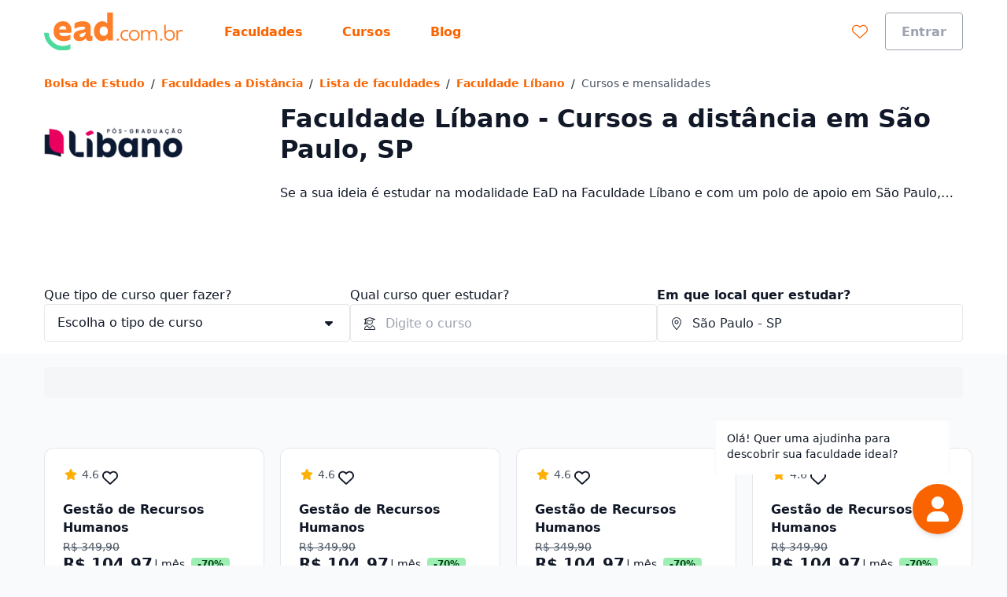

--- FILE ---
content_type: text/html;charset=utf-8
request_url: https://www.ead.com.br/faculdades/faculdade-libano/cursos/sao-paulo--sao-paulo?ref=iplp_link_list
body_size: 48756
content:
<!DOCTYPE html><html  lang="pt-BR"><head><meta charset="utf-8"><meta name="viewport" content="width=device-width, initial-scale=1"><title>Faculdade Líbano - Cursos EaD em São Paulo, SP | EaD.com.br</title><link rel="preconnect" href="https://qb-assets.querobolsa.com.br" crossorigin="anonymous"><link rel="preconnect" href="https://qm-render-ead-cdn.ead.com.br/" crossorigin="anonymous"><style>.qb-layout__page{margin:0 auto;z-index:0}body[data-theme]{--layout-footer-margin:80px}body[data-theme] .qb-layout__footer{margin-top:var(--layout-footer-margin)}</style><style>.ui-modal[data-v-e97ea83f]{z-index:6000}.ui-modal--no-padding[data-v-e97ea83f]{padding:0}</style><style>.iplp[data-v-ee00730f]{--loading-height-desktop:320px;--loading-height-mobile:435px}</style><style>.qualification-wizard[data-v-4f684822]{z-index:100}.qualification-wizard__icon[data-v-4f684822]{align-items:center;cursor:pointer;display:flex;justify-content:center;position:fixed;z-index:3;--tw-bg-opacity:1;background-color:rgb(250 100 0/var(--tw-bg-opacity,1));border-radius:9999px;bottom:1rem;--tw-shadow:0 4px 6px -1px rgba(0,0,0,.1),0 2px 4px -2px rgba(0,0,0,.1);--tw-shadow-colored:0 4px 6px -1px var(--tw-shadow-color),0 2px 4px -2px var(--tw-shadow-color);box-shadow:var(--tw-ring-offset-shadow,0 0 #0000),var(--tw-ring-shadow,0 0 #0000),var(--tw-shadow);height:3.5rem;right:1.5rem;width:3.5rem}@media(min-width:992px){.qualification-wizard__icon[data-v-4f684822]{bottom:2.5rem;height:4rem;right:3.5rem;width:4rem}}.qualification-wizard__tooltip[data-v-4f684822]{bottom:72px;display:flex;height:72px;pointer-events:none;right:2.25rem;width:300px}@media(min-width:992px){.qualification-wizard__tooltip[data-v-4f684822]{bottom:100px;right:72px}}.qualification-wizard__container[data-v-4f684822]{bottom:0;right:0}@media(min-width:992px){.qualification-wizard__container[data-v-4f684822]{bottom:128px;right:3.5rem}}.qualification-wizard__container[data-v-4f684822],.qualification-wizard__tooltip[data-v-4f684822]{animation:show-up-4f684822 .3s ease 0s;position:fixed;z-index:10}.qualification-wizard__overlay[data-v-4f684822]{background-color:transparent;height:100vh;left:0;position:fixed;top:0;width:100vw;z-index:2}@keyframes show-up-4f684822{0%{opacity:0;transform:translate(125px,210px) scale(.1)}to{opacity:1;transform:translate(0) scale(1)}}</style><style>.blurred-container[data-v-5edbfacd]{overflow:hidden;position:relative}.blurred-container__content[data-v-5edbfacd]{height:100%;-ms-overflow-style:none;overflow-y:scroll;padding-bottom:var(--blurred-padding-size);padding-left:0;padding-right:0;padding-top:var(--blurred-padding-size);scrollbar-width:none}.blurred-container__content[data-v-5edbfacd]::-webkit-scrollbar{background:transparent;height:0;width:0}.blurred-container[data-v-5edbfacd]:after,.blurred-container[data-v-5edbfacd]:before{content:"";height:var(--blurred-padding-size);position:absolute;width:100%}.blurred-container[data-v-5edbfacd]:before{background:linear-gradient(0deg,#ffffff40,#fff);top:0}.blurred-container[data-v-5edbfacd]:after{background:linear-gradient(180deg,#ffffff40,#fff);bottom:0}</style><style>.section-spotlight-iplp[data-v-b2bcea4b]{--tw-bg-opacity:1;background-color:rgb(255 255 255/var(--tw-bg-opacity,1))}.section-spotlight-iplp__title[data-v-b2bcea4b]{margin-bottom:0;margin-top:1rem}@media(min-width:768px){.section-spotlight-iplp__title[data-v-b2bcea4b]{margin-top:0}}.section-spotlight-iplp__description[data-v-b2bcea4b]{margin-bottom:0;margin-top:1.5rem;min-height:114px}@media(min-width:992px){.section-spotlight-iplp__description[data-v-b2bcea4b]{min-height:none}}@media(min-width:992px){.section-spotlight-iplp__description[data-v-b2bcea4b] [data-component=z-text]>div{min-width:687px}}.section-spotlight-iplp__university-image[data-v-b2bcea4b]{height:4rem;-o-object-fit:contain;object-fit:contain;width:113px}@media(min-width:768px){.section-spotlight-iplp__university-image[data-v-b2bcea4b]{height:99px;width:176px}}@media(min-width:992px){.section-spotlight-iplp__non-partner-section-thumb[data-v-b2bcea4b]{margin-top:1rem}}.section-spotlight-iplp__non-partner-section-header[data-v-b2bcea4b]{margin-top:.5rem}.section-spotlight-iplp__score[data-v-b2bcea4b]{align-items:center;display:flex;margin-top:.5rem}.section-spotlight-iplp__score-badge[data-v-b2bcea4b]{margin-left:.5rem}</style><style>@media(min-width:768px){.ui-spotlight__main-content{-moz-column-gap:2rem;column-gap:2rem;display:grid;grid-template-columns:repeat(12,1fr)}}@media(min-width:768px){.ui-spotlight__main-content--child{display:flex}}@media(min-width:768px){.ui-spotlight__main-thumb{grid-column:span 3;text-align:center}}@media(min-width:768px){.ui-spotlight__main-content-wrapper{grid-column:span 9;width:100%}.ui-spotlight__main-content-wrapper--small-content-size{grid-column:span 6}}</style><style>.ui-text-collapse__text{-webkit-box-orient:vertical;display:block;display:-webkit-box;-webkit-hyphens:auto;hyphens:auto;margin-bottom:var(--space-extra-small);margin-top:0;overflow:hidden;overflow-wrap:break-word;text-overflow:ellipsis;word-break:break-word}.ui-text-collapse__link--reserved-space{height:1.5rem}@media(min-width:992px){.ui-text-collapse__link-button--desktop-hidden{display:none}}</style><style>.main-filters[data-v-efc9a084]{padding-bottom:1rem}@media(min-width:992px){.main-filters[data-v-efc9a084]{display:block;height:auto;margin-top:0;padding-top:1rem}}.main-filters__user-location[data-v-efc9a084]{align-items:center;display:flex;width:100%}.main-filters__bottom-sheet-content[data-v-efc9a084]{padding-bottom:1.5rem;padding-top:1.5rem}.main-filters__menu-target[data-v-efc9a084]{align-items:center;display:flex;justify-content:space-between;width:100%;--tw-bg-opacity:1;background-color:rgb(255 255 255/var(--tw-bg-opacity,1));border-width:1px;--tw-border-opacity:1;border-color:rgb(156 163 175/var(--tw-border-opacity,1));border-radius:24px;height:3rem;padding:0 .375rem 0 .5rem}.main-filters[data-v-efc9a084] .filter-selector-modal__target-wrapper{display:block;width:100%}.main-filters__target-label[data-v-efc9a084]{-webkit-box-orient:vertical;display:-webkit-box;-webkit-line-clamp:1;overflow:hidden;text-align:left;text-overflow:ellipsis;white-space:pre-line;width:85%;--tw-text-opacity:1;color:rgb(55 65 81/var(--tw-text-opacity,1));margin-left:.5rem}.main-filters__wrapper-target-icon[data-v-efc9a084]{--tw-bg-opacity:1;background-color:rgb(250 100 0/var(--tw-bg-opacity,1));border-radius:24px;display:flex;height:2rem;justify-content:center;width:2rem}.main-filters__target-icon[data-v-efc9a084]{align-self:center;--tw-text-opacity:1;color:rgb(255 255 255/var(--tw-text-opacity,1))}</style><style>.filter-selector__modal-wrapper[data-v-55341b90]{--modal-padding:32px;display:flex;flex-direction:column;justify-content:space-between;min-height:calc(100vh - var(--modal-padding)*2)}@media(min-width:992px){.filter-selector__modal-wrapper[data-v-55341b90]{--modal-padding:40px;min-height:unset}}.filter-selector__footer[data-v-55341b90]{margin-top:2rem}.filter-selector__footer-modal[data-v-55341b90]{--modal-padding-negative:calc(var(--modal-padding)*-1);--tw-bg-opacity:1;background-color:rgb(255 255 255/var(--tw-bg-opacity,1));bottom:var(--modal-padding-negative);margin-bottom:var(--modal-padding-negative);margin-left:var(--modal-padding-negative);margin-right:var(--modal-padding-negative);position:sticky;--tw-shadow:0 0 0 1px #d5d9e0 inset,0 -8px 16px -8px rgba(19,23,26,.24);--tw-shadow-colored:inset 0 0 0 1px var(--tw-shadow-color),0 -8px 16px -8px var(--tw-shadow-color);box-shadow:var(--tw-ring-offset-shadow,0 0 #0000),var(--tw-ring-shadow,0 0 #0000),var(--tw-shadow);padding-bottom:1rem;padding-left:var(--modal-padding);padding-right:var(--modal-padding);padding-top:1rem}</style><style>.filter-selector-bottom-sheet__target[data-v-f2c0c5a4]{display:inline-block;white-space:nowrap;width:100%}.filter-selector-bottom-sheet--padding[data-v-f2c0c5a4]{padding:2rem}</style><style>.course-autocomplete__no-result[data-v-70ea4d9a]{--tw-text-opacity:1;color:rgb(55 65 81/var(--tw-text-opacity,1));padding:1rem}</style><style>.location-autocomplete__loading[data-v-ce7fcd41]{--tw-text-opacity:1;color:rgb(55 65 81/var(--tw-text-opacity,1));display:block;padding:1rem}</style><style>@font-face{font-family:Red Hat Text;src:local("Red Hat Text Regular"),local("Red Hat Text"),url(https://qm-render-ead-cdn.ead.com.br/_fonts/SUC9Zh5xWnsdKXxkeRkZl0Ft_NJzndvX9qKLLz5uEo0-1w6A42Fln66vM5lpH8Sgkt56XEqnwvprVizvHMe1uOg.woff2) format(woff2);font-display:swap;unicode-range:U+0100-02BA,U+02BD-02C5,U+02C7-02CC,U+02CE-02D7,U+02DD-02FF,U+0304,U+0308,U+0329,U+1D00-1DBF,U+1E00-1E9F,U+1EF2-1EFF,U+2020,U+20A0-20AB,U+20AD-20C0,U+2113,U+2C60-2C7F,U+A720-A7FF;font-weight:400;font-style:normal}@font-face{font-family:"Red Hat Text Fallback: Arial";src:local("Arial");size-adjust:100.269%;ascent-override:101.5269%;descent-override:30.4182%;line-gap-override:0%}@font-face{font-family:Red Hat Text;src:local("Red Hat Text Regular"),local("Red Hat Text"),url(https://qm-render-ead-cdn.ead.com.br/_fonts/ALD2IRVMlu_1s6VGKCEATHYceC-WvFcI4CSUFzWzCNA-YRsRFXOnHHmvcjcDY5TVFdRn67ymVQgaNYsP58i_xKY.woff2) format(woff2);font-display:swap;unicode-range:U+0000-00FF,U+0131,U+0152-0153,U+02BB-02BC,U+02C6,U+02DA,U+02DC,U+0304,U+0308,U+0329,U+2000-206F,U+20AC,U+2122,U+2191,U+2193,U+2212,U+2215,U+FEFF,U+FFFD;font-weight:400;font-style:normal}@font-face{font-family:Red Hat Text;src:local("Red Hat Text Medium"),url(/_fonts/SUC9Zh5xWnsdKXxkeRkZl0Ft_NJzndvX9qKLLz5uEo0-1w6A42Fln66vM5lpH8Sgkt56XEqnwvprVizvHMe1uOg.woff2) format(woff2);font-display:swap;unicode-range:U+0100-02BA,U+02BD-02C5,U+02C7-02CC,U+02CE-02D7,U+02DD-02FF,U+0304,U+0308,U+0329,U+1D00-1DBF,U+1E00-1E9F,U+1EF2-1EFF,U+2020,U+20A0-20AB,U+20AD-20C0,U+2113,U+2C60-2C7F,U+A720-A7FF;font-weight:500;font-style:normal}@font-face{font-family:Red Hat Text;src:local("Red Hat Text Medium"),url(/_fonts/ALD2IRVMlu_1s6VGKCEATHYceC-WvFcI4CSUFzWzCNA-YRsRFXOnHHmvcjcDY5TVFdRn67ymVQgaNYsP58i_xKY.woff2) format(woff2);font-display:swap;unicode-range:U+0000-00FF,U+0131,U+0152-0153,U+02BB-02BC,U+02C6,U+02DA,U+02DC,U+0304,U+0308,U+0329,U+2000-206F,U+20AC,U+2122,U+2191,U+2193,U+2212,U+2215,U+FEFF,U+FFFD;font-weight:500;font-style:normal}@font-face{font-family:Red Hat Text;src:local("Red Hat Text SemiBold"),url(/_fonts/SUC9Zh5xWnsdKXxkeRkZl0Ft_NJzndvX9qKLLz5uEo0-1w6A42Fln66vM5lpH8Sgkt56XEqnwvprVizvHMe1uOg.woff2) format(woff2);font-display:swap;unicode-range:U+0100-02BA,U+02BD-02C5,U+02C7-02CC,U+02CE-02D7,U+02DD-02FF,U+0304,U+0308,U+0329,U+1D00-1DBF,U+1E00-1E9F,U+1EF2-1EFF,U+2020,U+20A0-20AB,U+20AD-20C0,U+2113,U+2C60-2C7F,U+A720-A7FF;font-weight:600;font-style:normal}@font-face{font-family:Red Hat Text;src:local("Red Hat Text SemiBold"),url(/_fonts/ALD2IRVMlu_1s6VGKCEATHYceC-WvFcI4CSUFzWzCNA-YRsRFXOnHHmvcjcDY5TVFdRn67ymVQgaNYsP58i_xKY.woff2) format(woff2);font-display:swap;unicode-range:U+0000-00FF,U+0131,U+0152-0153,U+02BB-02BC,U+02C6,U+02DA,U+02DC,U+0304,U+0308,U+0329,U+2000-206F,U+20AC,U+2122,U+2191,U+2193,U+2212,U+2215,U+FEFF,U+FFFD;font-weight:600;font-style:normal}@font-face{font-family:Red Hat Text;src:local("Red Hat Text Bold"),url(/_fonts/SUC9Zh5xWnsdKXxkeRkZl0Ft_NJzndvX9qKLLz5uEo0-1w6A42Fln66vM5lpH8Sgkt56XEqnwvprVizvHMe1uOg.woff2) format(woff2);font-display:swap;unicode-range:U+0100-02BA,U+02BD-02C5,U+02C7-02CC,U+02CE-02D7,U+02DD-02FF,U+0304,U+0308,U+0329,U+1D00-1DBF,U+1E00-1E9F,U+1EF2-1EFF,U+2020,U+20A0-20AB,U+20AD-20C0,U+2113,U+2C60-2C7F,U+A720-A7FF;font-weight:700;font-style:normal}@font-face{font-family:Red Hat Text;src:local("Red Hat Text Bold"),url(/_fonts/ALD2IRVMlu_1s6VGKCEATHYceC-WvFcI4CSUFzWzCNA-YRsRFXOnHHmvcjcDY5TVFdRn67ymVQgaNYsP58i_xKY.woff2) format(woff2);font-display:swap;unicode-range:U+0000-00FF,U+0131,U+0152-0153,U+02BB-02BC,U+02C6,U+02DA,U+02DC,U+0304,U+0308,U+0329,U+2000-206F,U+20AC,U+2122,U+2191,U+2193,U+2212,U+2215,U+FEFF,U+FFFD;font-weight:700;font-style:normal}@font-face{font-family:Red Hat Text;src:local("Red Hat Text Regular"),local("Red Hat Text"),url(https://qm-render-ead-cdn.ead.com.br/_fonts/1ZTlEDqU4DtwDJiND8f6qaugUpa0RIDvQl-v7iM6l54-xV3WbaWmyR9WYlCLJLZYTUUafSUmXBBXBA_Uc3xh0Bk.woff) format(woff);font-display:swap;font-weight:400;font-style:normal}@font-face{font-family:Red Hat Text;src:local("Red Hat Text Medium"),url(https://qm-render-ead-cdn.ead.com.br/_fonts/1ZTlEDqU4DtwDJiND8f6qaugUpa0RIDvQl-v7iM6l54-vnosgyHpgxwt5pWy3kj3b3l1GlexEnG9WXt_SVAcy2k.woff) format(woff);font-display:swap;font-weight:500;font-style:normal}@font-face{font-family:Red Hat Text;src:local("Red Hat Text SemiBold"),url(https://qm-render-ead-cdn.ead.com.br/_fonts/1ZTlEDqU4DtwDJiND8f6qaugUpa0RIDvQl-v7iM6l54-HYlFSfMDP3ClqZaxg9krqhlL9GoOny0pX11wp8hfCbg.woff) format(woff);font-display:swap;font-weight:600;font-style:normal}@font-face{font-family:Red Hat Text;src:local("Red Hat Text Bold"),url(https://qm-render-ead-cdn.ead.com.br/_fonts/1ZTlEDqU4DtwDJiND8f6qaugUpa0RIDvQl-v7iM6l54-MV_KBc9AdEOwRSBdTfeoAELfMTSi6ev0WJNNVqadaQI.woff) format(woff);font-display:swap;font-weight:700;font-style:normal}.location-autocomplete__error[data-v-ce7fcd41]{--tw-text-opacity:1;color:rgb(55 65 81/var(--tw-text-opacity,1));display:block;font-family:Red Hat Text,"Red Hat Text Fallback: Arial",ui-sans-serif,system-ui,sans-serif,Apple Color Emoji,Segoe UI Emoji,Segoe UI Symbol,Noto Color Emoji;font-weight:600;padding:1rem}.location-autocomplete__instruction[data-v-ce7fcd41]{--tw-bg-opacity:1;background-color:rgb(249 250 251/var(--tw-bg-opacity,1));border-bottom-width:1px;border-style:solid;border-top-width:1px;--tw-border-opacity:1;border-color:rgb(249 250 251/var(--tw-border-opacity,1));padding:.5rem 1rem;text-transform:uppercase}.location-autocomplete__instruction[data-v-ce7fcd41]:first-child{border-top-left-radius:inherit;border-top-right-radius:inherit}.location-autocomplete__extra-action[data-v-ce7fcd41]{background-color:transparent;border-width:0;cursor:pointer;font-weight:var(--font-weight-medium);padding:1rem;width:100%}.location-autocomplete__extra-action-container[data-v-ce7fcd41]{align-items:center;display:flex;justify-content:flex-start;text-align:left;--tw-text-opacity:1;color:rgb(250 100 0/var(--tw-text-opacity,1))}.location-autocomplete__extra-action-icon[data-v-ce7fcd41]{flex-shrink:0;height:1.5rem;margin-right:.5rem;width:18px}.location-autocomplete__extra-action-icon--square[data-v-ce7fcd41]{height:18px}.location-autocomplete__extra-action-text[data-v-ce7fcd41]{text-decoration:underline}.location-autocomplete__no-result[data-v-ce7fcd41]{padding:1rem}</style><style>.promoted-filters[data-v-42786aeb]{min-height:var(--element-height)}.promoted-filters__container[data-v-42786aeb]{--tw-bg-opacity:1;background-color:rgb(249 250 251/var(--tw-bg-opacity,1));padding-bottom:1.5rem;padding-top:1rem;width:100%}@media(min-width:992px){.promoted-filters__container[data-v-42786aeb]{padding-bottom:1.5rem;padding-top:1rem}}.promoted-filters__container--is-sticky[data-v-42786aeb]{--tw-shadow:0 4px 6px -1px rgba(0,0,0,.1),0 2px 4px -2px rgba(0,0,0,.1);--tw-shadow-colored:0 4px 6px -1px var(--tw-shadow-color),0 2px 4px -2px var(--tw-shadow-color);box-shadow:var(--tw-ring-offset-shadow,0 0 #0000),var(--tw-ring-shadow,0 0 #0000),var(--tw-shadow);position:fixed;top:0;transition:top .3s ease-in-out;z-index:1000}.promoted-filters__container--is-hidden[data-v-42786aeb]{top:calc(var(--element-height)*-1)}.promoted-filters__content-wrapper[data-v-42786aeb]{align-items:center;display:flex;height:100%;justify-content:space-between;overflow-y:auto}@media(min-width:992px){.promoted-filters__content-wrapper[data-v-42786aeb]{overflow:visible}}.promoted-filters__selectors[data-v-42786aeb]{align-items:center;display:flex}@media(min-width:992px){.promoted-filters__selectors[data-v-42786aeb]{align-items:center}}.promoted-filters__offer-comparison[data-v-42786aeb]{margin-left:.25rem}.promoted-filters__filter[data-v-42786aeb]{display:inline-block;margin-left:.75rem;white-space:normal}@media(min-width:992px){.promoted-filters__filter[data-v-42786aeb]{margin-left:.5rem}}.promoted-filters__filter--firts-item[data-v-42786aeb]{margin-left:0}.promoted-filters__button-label-wrapper[data-v-42786aeb]{align-items:center;display:flex;gap:.5rem}.promoted-filters__active-filters-count-wrapper[data-v-42786aeb]{--tw-bg-opacity:1;background-color:rgb(255 255 255/var(--tw-bg-opacity,1));border-radius:.5rem;display:flex;height:1rem;justify-content:center;width:1rem}.promoted-filter__active-filters-count[data-v-42786aeb]{align-self:center;font-weight:900;--tw-text-opacity:1;color:rgb(250 100 0/var(--tw-text-opacity,1))}.promoted-filters__filter-divider[data-v-42786aeb]{--tw-bg-opacity:1;background-color:rgb(229 231 235/var(--tw-bg-opacity,1));height:2rem;margin-left:.75rem;width:.125rem}@media(min-width:992px){.promoted-filters__filter-divider[data-v-42786aeb]{margin-left:1rem;margin-right:.5rem}}.promoted-filters__cleaner[data-v-42786aeb]{margin-left:.5rem;white-space:nowrap}</style><style>.offer-search-list[data-v-67afa623]{display:grid;gap:1rem;grid-template-columns:minmax(0,1fr);list-style:none;margin-bottom:1rem;margin-top:.5rem;padding-left:0}@media(min-width:640px){.offer-search-list[data-v-67afa623]{grid-template-columns:repeat(2,minmax(0,1fr));margin-bottom:1.5rem}}@media(min-width:992px){.offer-search-list[data-v-67afa623]{gap:2rem}}@media(min-width:1200px){.offer-search-list[data-v-67afa623]{grid-template-columns:repeat(3,minmax(0,1fr))}}@media(min-width:640px){.offer-search-list__banner[data-v-67afa623]{grid-column:1/span 2}}@media(min-width:1200px){.offer-search-list__banner[data-v-67afa623]{grid-column:1/span 3}}@media(min-width:1200px){.offer-search-list--two-columns[data-v-67afa623]{grid-template-columns:repeat(2,minmax(0,1fr))}}@media(min-width:640px){.offer-search-list--two-columns .offer-search-list__banner[data-v-67afa623]{grid-column:1/span 2}}@media(min-width:1200px){.offer-search-list--two-columns .offer-search-list__banner[data-v-67afa623]{grid-column:1/span 4}}@media(min-width:1200px){.offer-search-list--four-columns[data-v-67afa623]{grid-template-columns:repeat(4,minmax(0,1fr))}}@media(min-width:640px){.offer-search-list--four-columns .offer-search-list__banner[data-v-67afa623]{grid-column:1/span 2}}@media(min-width:1200px){.offer-search-list--four-columns .offer-search-list__banner[data-v-67afa623]{grid-column:1/span 4}}</style><style>.offer-search-card-picker{--size-logo-height:40px;--size-title-height:40px;--size-description-height:40px;--size-student-reviews-height:20px;--space-student-reviews-top:8px;--size-shift-selector-height:24px;--size-shift-selector-xplp-height:64px;--size-campus-selector-proposal-height:24px;--space-shift-selector-top:16px;--size-price-height:72px;--size-special-conditions-height:16px;--size-campus-height:16px;height:100%;min-height:440px;min-width:280px}.offer-search-card-picker__logo{height:var(--size-logo-height);margin-bottom:0;margin-top:0}.offer-search-card-picker__title{height:var(--size-title-height);margin-bottom:0;margin-top:.5rem}.offer-search-card-picker__description{height:var(--size-description-height);margin-bottom:0;margin-top:.25rem}.offer-search-card-picker__student-reviews{height:var(--size-student-reviews-height);margin-top:var(--space-student-reviews-top);padding-left:0}.offer-search-card-picker__shift-selector{height:var(--size-shift-selector-height);margin-top:.5rem}.offer-search-card-picker__shift-selector-xplp{height:var(--size-shift-selector-xplp-height);margin-top:.5rem}.offer-search-card-picker__campus-selector{height:var(--size-campus-selector-proposal-height);margin-top:.5rem}.offer-search-card-picker__campus-selector--virtual{display:flex;height:60px;margin-top:0}.offer-search-card-picker__price{height:var(--size-price-height);margin-top:.5rem}.offer-search-card-picker__price--small{height:52px}.offer-search-card-picker__special-conditions{height:var(--size-special-conditions-height);margin-bottom:1rem;margin-top:.75rem}.offer-search-card-picker__campus{height:var(--size-campus-height);margin-top:1rem}.offer-search-card-picker__checkout-cta{height:2rem;margin-top:1rem}.offer-search-card-picker__pdp-cta{height:2rem;margin-top:.5rem}</style><style>.offer-search-card__wrapper[data-v-06e7ab09]{height:100%;position:relative}.offer-search-card[data-v-06e7ab09]{--tw-bg-opacity:1;background-color:rgb(255 255 255/var(--tw-bg-opacity,1));border-radius:.75rem;--tw-shadow:0 0 0 1px #e5e7eb inset;--tw-shadow-colored:inset 0 0 0 1px var(--tw-shadow-color);box-shadow:var(--tw-ring-offset-shadow,0 0 #0000),var(--tw-ring-shadow,0 0 #0000),var(--tw-shadow);display:grid;grid-template-rows:190px 14px 14px 218px;max-height:436px;min-width:278px}@media not (max-width:1200px){.offer-search-card[data-v-06e7ab09]{max-height:438px;max-width:278px}}.offer-search-card__is-loading[data-v-06e7ab09]{border-radius:.75rem;height:100%;max-height:436px;min-width:278px;position:absolute;width:100%;z-index:1}@media not (max-width:1200px){.offer-search-card__is-loading[data-v-06e7ab09]{max-height:438px;max-width:278px}}.offer-search-card__top-content[data-v-06e7ab09]{display:grid;gap:.375rem;grid-column:1/2;grid-row:1;grid-template-rows:40px 40px 68px;padding:1.5rem 1.5rem 0}.offer-search-card__icon-content-wrapper[data-v-06e7ab09]{align-items:start;display:flex;gap:.5rem}.offer-search-card__complementary-info[data-v-06e7ab09]{display:flex;flex-wrap:nowrap;grid-row:1;justify-content:space-between}.offer-search-card__complementary-info:not(:has(.offer-search-card__logo)) .offer-search-card__icon-content-wrapper[data-v-06e7ab09]{flex-grow:1;justify-content:space-between}.offer-search-card__logo-image[data-v-06e7ab09]{cursor:pointer;height:2.5rem;max-height:2.5rem;-o-object-fit:contain;object-fit:contain;-o-object-position:left;object-position:left;width:110px}.offer-search-card__title-wrapper[data-v-06e7ab09]{display:flex;grid-row:2}.offer-search-card__title[data-v-06e7ab09]{align-self:center;-webkit-box-orient:vertical;cursor:pointer;display:-webkit-box;-webkit-line-clamp:2;margin:0;overflow:hidden;text-overflow:ellipsis}.offer-search-card__main-info-wrapper[data-v-06e7ab09]{grid-row:3}.offer-search-card__main-info[data-v-06e7ab09]{display:grid;grid-template-rows:auto 18px}.offer-search-card__price-picker[data-v-06e7ab09]{grid-row:1}.offer-search-card__special-condition[data-v-06e7ab09]{font-size:.75rem;grid-row:2;line-height:1.48}.offer-search-card__middle-content[data-v-06e7ab09]{display:flex;grid-column:1/2;grid-row:2/4;justify-content:end;position:relative;z-index:1}.offer-search-card__campaign-label[data-v-06e7ab09]{right:-8px}.offer-search-card__bottom-content[data-v-06e7ab09]{border-radius:.75rem;box-shadow:0 -5px 6px -6px #12151826,inset 0 0 0 .2px #d5d9e0;display:grid;gap:.75rem;grid-column:1/2;grid-row:3/5;grid-template-rows:40px 40px 76px;padding:1.5rem}.offer-search-card__selector-1[data-v-06e7ab09]{grid-row:1}.offer-search-card__selector-2[data-v-06e7ab09]{grid-row:2}.offer-search-card__ctas[data-v-06e7ab09]{grid-row:3}</style><style>.ui-loading{--height:var(--loading-height-mobile,100%);align-items:center;display:flex;height:var(--height);justify-content:center}@media(min-width:992px){.ui-loading{--height:var(--loading-height-desktop,100%)}}.ui-loading .ui-loading__z-loading{width:5rem}</style><style>.ui-rate-simplified-star[data-v-e56381de]{display:flex;flex:row nowrap}</style><style>.ui-wish-button[data-v-e069c538]{background:transparent;border:none;cursor:pointer;margin:0;outline:none;padding:0;transition:color .2s ease-in-out}.ui-wish-icon--active[data-v-e069c538]{--tw-text-opacity:1;color:rgb(218 30 40/var(--tw-text-opacity,1))}@keyframes pop-e069c538{0%{transform:scale(1)}50%{transform:scale(1.2)}to{transform:scale(1)}}.ui-wish-icon--popping[data-v-e069c538]{animation:pop-e069c538 .4s ease}</style><style>.offer-search-card-price__wrapper{display:grid;grid-template-rows:20px 24px}.offer-search-card-price__top-info{grid-row:1}.offer-search-card-price__bottom-info{grid-row:2}</style><style>.select-target{align-items:center;display:flex;gap:.75rem;justify-content:space-between}.select-target__text-wrapper{display:flex;flex-direction:column}.select-target__description,.select-target__title{max-width:170px;overflow:hidden;text-overflow:ellipsis;white-space:nowrap}</style><style>.offer-search-card-cta-proposal{display:flex;flex-direction:column;gap:.5rem;height:100%;justify-content:flex-end}</style><style>.installment-price__offered-price-wrapper[data-v-6440eda6]{align-items:center;display:flex;flex:row nowrap}.installment-price__full-price[data-v-6440eda6]{margin-left:.125rem;text-decoration:line-through}.installment-price__discount-percentage[data-v-6440eda6]{--tw-bg-opacity:1;background-color:rgb(157 238 178/var(--tw-bg-opacity,1));border-radius:.25rem;font-size:.75rem;font-weight:600;line-height:1.48;padding:.125rem .5rem}</style><style>.offer-recommendation-section{margin-bottom:4rem;padding-bottom:2rem;padding-top:3rem}@media(min-width:992px){.offer-recommendation-section{padding-top:4rem}}</style><style>@media(min-width:992px){.page-section{align-items:start;display:grid;grid-gap:16px;grid-template:"title content" auto/280px minmax(auto,800px);justify-content:space-between;width:100%}}.page-section__title-container{grid-area:title;margin-bottom:2rem}@media(min-width:992px){.page-section__title-container{margin-bottom:0}}@media(min-width:992px){.page-section--horizontal-follow>.page-section__title-container{position:sticky;top:5rem}}@media(min-width:992px){.page-section--vertical{display:block}}.page-section__title{margin-bottom:0;margin-top:0}.page-section__content{grid-area:content}</style><style>.offer-recommendation-carousel--lite{padding-bottom:0;padding-top:0}.offer-recommendation-carousel__chunk-wrapper{display:grid;grid-gap:16px}</style><style>.page-section-faq__wrapper[data-v-684ae24e]{display:grid;grid-gap:32px;grid-template-columns:1fr}@media(min-width:992px){.page-section-faq__wrapper[data-v-684ae24e]{grid-template-columns:1fr 1fr}}.page-section-faq__item-title[data-v-684ae24e]{margin-bottom:1rem;margin-top:0}.page-section-faq__item-text[data-v-684ae24e]{margin-bottom:0;margin-top:0}</style><style>.page-section-link-list__item[data-v-23955c01]{align-items:center;display:flex;gap:1rem}.page-section-link-list__icon[data-v-23955c01]{flex-shrink:0}.page-section-link-list__ellipsis[data-v-23955c01]{-webkit-box-orient:vertical;display:-webkit-box;-webkit-hyphens:auto;hyphens:auto;-webkit-line-clamp:1;overflow:hidden;overflow-wrap:break-word;text-overflow:ellipsis;word-break:break-word}</style><style>.ui-list[data-v-2ca794a0]{display:grid;grid-auto-columns:1fr;grid-auto-flow:row;grid-auto-rows:auto;grid-template-columns:1fr}@media(min-width:992px){.ui-list[data-v-2ca794a0]{-moz-column-gap:2rem;column-gap:2rem;grid-auto-flow:column}}.ui-list__row[data-v-2ca794a0]{padding:1rem;position:relative;width:100%}.ui-list__row[data-v-2ca794a0]:after{--tw-bg-opacity:1;background-color:rgb(243 244 246/var(--tw-bg-opacity,1));bottom:0;content:"";height:1px;left:0;position:absolute;right:0}@media(min-width:992px){.ui-list__row[data-v-2ca794a0]:last-child:after{content:none}}.ui-list__column:last-child .ui-list__row[data-v-2ca794a0]:last-child:after{content:none}.ui-list__toggle-button[data-v-2ca794a0]{margin-top:1.5rem}.ui-list__toggle-icon[data-v-2ca794a0]{vertical-align:middle}</style><link rel="stylesheet" href="https://qm-render-ead-cdn.ead.com.br/quero-marketplace-render/entry.CyyfbMud.css" crossorigin><link rel="stylesheet" href="https://qm-render-ead-cdn.ead.com.br/quero-marketplace-render/index.B6G3WnJG.css" crossorigin><link rel="stylesheet" href="https://qm-render-ead-cdn.ead.com.br/quero-marketplace-render/location-autocomplete.B38O7AJH.css" crossorigin><link rel="stylesheet" href="https://qm-render-ead-cdn.ead.com.br/quero-marketplace-render/course-autocomplete.B1O5w38_.css" crossorigin><link rel="stylesheet" href="https://qm-render-ead-cdn.ead.com.br/quero-marketplace-render/lead-collector-success.B03etl5_.css" crossorigin><link rel="stylesheet" href="https://qm-render-ead-cdn.ead.com.br/quero-marketplace-render/ui-loading.CYhOm1VW.css" crossorigin><link rel="stylesheet" href="https://qm-render-ead-cdn.ead.com.br/quero-marketplace-render/use-iplp-offer-search.BzNF2O_W.css" crossorigin><link rel="stylesheet" href="https://qm-render-ead-cdn.ead.com.br/quero-marketplace-render/qualification-wizard.CMVb0nji.css" crossorigin><link rel="stylesheet" href="https://qm-render-ead-cdn.ead.com.br/quero-marketplace-render/lead-collector-banner.DxDCdHiT.css" crossorigin><link rel="stylesheet" href="https://qm-render-ead-cdn.ead.com.br/quero-marketplace-render/offer-search-filter.CGlWnKJw.css" crossorigin><link rel="stylesheet" href="https://qm-render-ead-cdn.ead.com.br/quero-marketplace-render/z-slider.Yv3fa8HR.css" crossorigin><link rel="stylesheet" href="https://qm-render-ead-cdn.ead.com.br/quero-marketplace-render/offer-recommendation-carousel.DtmAKOTt.css" crossorigin><link rel="stylesheet" href="https://qm-render-ead-cdn.ead.com.br/quero-marketplace-render/index.BZrZacaq.css" crossorigin><link rel="stylesheet" href="https://qm-render-ead-cdn.ead.com.br/quero-marketplace-render/ui-tag-filter.LQYmFADe.css" crossorigin><link rel="stylesheet" href="https://qm-render-ead-cdn.ead.com.br/quero-marketplace-render/ui-list.DGwyju22.css" crossorigin><link rel="stylesheet" href="https://qm-render-ead-cdn.ead.com.br/quero-marketplace-render/lead-collector-form.CZy2ZCy_.css" crossorigin><link rel="stylesheet" href="https://qm-render-ead-cdn.ead.com.br/quero-marketplace-render/page-section-link-list.CUHgUluw.css" crossorigin><link rel="stylesheet" href="https://qm-render-ead-cdn.ead.com.br/quero-marketplace-render/ui-text-collapse.DlmzxM9X.css" crossorigin><link rel="modulepreload" as="script" crossorigin href="https://qm-render-ead-cdn.ead.com.br/quero-marketplace-render/Udf2mS3j.js"><link rel="modulepreload" as="script" crossorigin href="https://qm-render-ead-cdn.ead.com.br/quero-marketplace-render/v2a6I_GX.js"><link rel="modulepreload" as="script" crossorigin href="https://qm-render-ead-cdn.ead.com.br/quero-marketplace-render/DFC8TdLv.js"><link rel="modulepreload" as="script" crossorigin href="https://qm-render-ead-cdn.ead.com.br/quero-marketplace-render/aneRfQQJ.js"><link rel="modulepreload" as="script" crossorigin href="https://qm-render-ead-cdn.ead.com.br/quero-marketplace-render/8I8R7izr.js"><link rel="modulepreload" as="script" crossorigin href="https://qm-render-ead-cdn.ead.com.br/quero-marketplace-render/O6jNxSbJ.js"><link rel="modulepreload" as="script" crossorigin href="https://qm-render-ead-cdn.ead.com.br/quero-marketplace-render/D4_eKpZN.js"><link rel="modulepreload" as="script" crossorigin href="https://qm-render-ead-cdn.ead.com.br/quero-marketplace-render/BNy0cdQN.js"><link rel="modulepreload" as="script" crossorigin href="https://qm-render-ead-cdn.ead.com.br/quero-marketplace-render/W70oDzYj.js"><link rel="modulepreload" as="script" crossorigin href="https://qm-render-ead-cdn.ead.com.br/quero-marketplace-render/fTz8uXNM.js"><link rel="modulepreload" as="script" crossorigin href="https://qm-render-ead-cdn.ead.com.br/quero-marketplace-render/Dbz16siA.js"><link rel="modulepreload" as="script" crossorigin href="https://qm-render-ead-cdn.ead.com.br/quero-marketplace-render/BeXKygrq.js"><link rel="modulepreload" as="script" crossorigin href="https://qm-render-ead-cdn.ead.com.br/quero-marketplace-render/DM5XKfeP.js"><link rel="modulepreload" as="script" crossorigin href="https://qm-render-ead-cdn.ead.com.br/quero-marketplace-render/BnOeJM6g.js"><link rel="modulepreload" as="script" crossorigin href="https://qm-render-ead-cdn.ead.com.br/quero-marketplace-render/D_1Amb5i.js"><link rel="modulepreload" as="script" crossorigin href="https://qm-render-ead-cdn.ead.com.br/quero-marketplace-render/Bydd2And.js"><link rel="modulepreload" as="script" crossorigin href="https://qm-render-ead-cdn.ead.com.br/quero-marketplace-render/a4hN7K-C.js"><link rel="modulepreload" as="script" crossorigin href="https://qm-render-ead-cdn.ead.com.br/quero-marketplace-render/C1PN0b72.js"><link rel="modulepreload" as="script" crossorigin href="https://qm-render-ead-cdn.ead.com.br/quero-marketplace-render/D2AvUcG7.js"><link rel="modulepreload" as="script" crossorigin href="https://qm-render-ead-cdn.ead.com.br/quero-marketplace-render/DlgkNWXx.js"><link rel="modulepreload" as="script" crossorigin href="https://qm-render-ead-cdn.ead.com.br/quero-marketplace-render/DDcJ_bcM.js"><link rel="modulepreload" as="script" crossorigin href="https://qm-render-ead-cdn.ead.com.br/quero-marketplace-render/DZc7RHro.js"><link rel="modulepreload" as="script" crossorigin href="https://qm-render-ead-cdn.ead.com.br/quero-marketplace-render/DcCIf29H.js"><link rel="modulepreload" as="script" crossorigin href="https://qm-render-ead-cdn.ead.com.br/quero-marketplace-render/uF-nGDQZ.js"><link rel="modulepreload" as="script" crossorigin href="https://qm-render-ead-cdn.ead.com.br/quero-marketplace-render/BmzZDMiW.js"><link rel="modulepreload" as="script" crossorigin href="https://qm-render-ead-cdn.ead.com.br/quero-marketplace-render/CGCLoCB4.js"><link rel="modulepreload" as="script" crossorigin href="https://qm-render-ead-cdn.ead.com.br/quero-marketplace-render/DxL21OVc.js"><link rel="modulepreload" as="script" crossorigin href="https://qm-render-ead-cdn.ead.com.br/quero-marketplace-render/Cj99RmFE.js"><link rel="modulepreload" as="script" crossorigin href="https://qm-render-ead-cdn.ead.com.br/quero-marketplace-render/eQU8LBF5.js"><link rel="modulepreload" as="script" crossorigin href="https://qm-render-ead-cdn.ead.com.br/quero-marketplace-render/D6yymIc_.js"><link rel="modulepreload" as="script" crossorigin href="https://qm-render-ead-cdn.ead.com.br/quero-marketplace-render/C5p8HjRE.js"><link rel="modulepreload" as="script" crossorigin href="https://qm-render-ead-cdn.ead.com.br/quero-marketplace-render/k1BBP-0l.js"><link rel="modulepreload" as="script" crossorigin href="https://qm-render-ead-cdn.ead.com.br/quero-marketplace-render/BuN4jREk.js"><link rel="modulepreload" as="script" crossorigin href="https://qm-render-ead-cdn.ead.com.br/quero-marketplace-render/CUv331li.js"><link rel="modulepreload" as="script" crossorigin href="https://qm-render-ead-cdn.ead.com.br/quero-marketplace-render/bJDZZJN4.js"><link rel="modulepreload" as="script" crossorigin href="https://qm-render-ead-cdn.ead.com.br/quero-marketplace-render/BFMC1bQq.js"><link rel="modulepreload" as="script" crossorigin href="https://qm-render-ead-cdn.ead.com.br/quero-marketplace-render/Yf69QV12.js"><link rel="modulepreload" as="script" crossorigin href="https://qm-render-ead-cdn.ead.com.br/quero-marketplace-render/CFAo4fG4.js"><link rel="modulepreload" as="script" crossorigin href="https://qm-render-ead-cdn.ead.com.br/quero-marketplace-render/DfDB_X9Y.js"><link rel="modulepreload" as="script" crossorigin href="https://qm-render-ead-cdn.ead.com.br/quero-marketplace-render/dTp0JY5n.js"><link rel="modulepreload" as="script" crossorigin href="https://qm-render-ead-cdn.ead.com.br/quero-marketplace-render/BYMEai7L.js"><link rel="modulepreload" as="script" crossorigin href="https://qm-render-ead-cdn.ead.com.br/quero-marketplace-render/BVzqtVmU.js"><link rel="modulepreload" as="script" crossorigin href="https://qm-render-ead-cdn.ead.com.br/quero-marketplace-render/BzfxT9O6.js"><link rel="modulepreload" as="script" crossorigin href="https://qm-render-ead-cdn.ead.com.br/quero-marketplace-render/B8xoZukX.js"><link rel="modulepreload" as="script" crossorigin href="https://qm-render-ead-cdn.ead.com.br/quero-marketplace-render/wpGvEF40.js"><link rel="modulepreload" as="script" crossorigin href="https://qm-render-ead-cdn.ead.com.br/quero-marketplace-render/CIyEaOfN.js"><link rel="modulepreload" as="script" crossorigin href="https://qm-render-ead-cdn.ead.com.br/quero-marketplace-render/CkJkw3DO.js"><link rel="modulepreload" as="script" crossorigin href="https://qm-render-ead-cdn.ead.com.br/quero-marketplace-render/sXfJtSGS.js"><link rel="modulepreload" as="script" crossorigin href="https://qm-render-ead-cdn.ead.com.br/quero-marketplace-render/I4wH7ct0.js"><link rel="modulepreload" as="script" crossorigin href="https://qm-render-ead-cdn.ead.com.br/quero-marketplace-render/Dnca8G-j.js"><link rel="modulepreload" as="script" crossorigin href="https://qm-render-ead-cdn.ead.com.br/quero-marketplace-render/Bn0SsStY.js"><link rel="modulepreload" as="script" crossorigin href="https://qm-render-ead-cdn.ead.com.br/quero-marketplace-render/iyKHko8Z.js"><link rel="modulepreload" as="script" crossorigin href="https://qm-render-ead-cdn.ead.com.br/quero-marketplace-render/CMzo9lJj.js"><link rel="modulepreload" as="script" crossorigin href="https://qm-render-ead-cdn.ead.com.br/quero-marketplace-render/DPbDe2bi.js"><link rel="modulepreload" as="script" crossorigin href="https://qm-render-ead-cdn.ead.com.br/quero-marketplace-render/MYZERPgi.js"><link rel="modulepreload" as="script" crossorigin href="https://qm-render-ead-cdn.ead.com.br/quero-marketplace-render/Cfr9nLL2.js"><link rel="modulepreload" as="script" crossorigin href="https://qm-render-ead-cdn.ead.com.br/quero-marketplace-render/BcZnEgnq.js"><link rel="modulepreload" as="script" crossorigin href="https://qm-render-ead-cdn.ead.com.br/quero-marketplace-render/1NXg3gEO.js"><link rel="modulepreload" as="script" crossorigin href="https://qm-render-ead-cdn.ead.com.br/quero-marketplace-render/AD2nbnsu.js"><link rel="modulepreload" as="script" crossorigin href="https://qm-render-ead-cdn.ead.com.br/quero-marketplace-render/67DvoQH2.js"><link rel="modulepreload" as="script" crossorigin href="https://qm-render-ead-cdn.ead.com.br/quero-marketplace-render/7rRk-HSC.js"><link rel="modulepreload" as="script" crossorigin href="https://qm-render-ead-cdn.ead.com.br/quero-marketplace-render/DQKccLMi.js"><link rel="modulepreload" as="script" crossorigin href="https://qm-render-ead-cdn.ead.com.br/quero-marketplace-render/Qk55x-Bs.js"><link rel="modulepreload" as="script" crossorigin href="https://qm-render-ead-cdn.ead.com.br/quero-marketplace-render/DnFPaEN6.js"><link rel="modulepreload" as="script" crossorigin href="https://qm-render-ead-cdn.ead.com.br/quero-marketplace-render/DVAIJFEj.js"><link rel="modulepreload" as="script" crossorigin href="https://qm-render-ead-cdn.ead.com.br/quero-marketplace-render/rExCGML7.js"><link rel="modulepreload" as="script" crossorigin href="https://qm-render-ead-cdn.ead.com.br/quero-marketplace-render/D0K3bW__.js"><link rel="modulepreload" as="script" crossorigin href="https://qm-render-ead-cdn.ead.com.br/quero-marketplace-render/C4Orpip0.js"><link rel="modulepreload" as="script" crossorigin href="https://qm-render-ead-cdn.ead.com.br/quero-marketplace-render/2UBpeHbk.js"><link rel="modulepreload" as="script" crossorigin href="https://qm-render-ead-cdn.ead.com.br/quero-marketplace-render/B-dhYpIQ.js"><link rel="modulepreload" as="script" crossorigin href="https://qm-render-ead-cdn.ead.com.br/quero-marketplace-render/D-vD_TQ6.js"><link rel="modulepreload" as="script" crossorigin href="https://qm-render-ead-cdn.ead.com.br/quero-marketplace-render/8kLJ6Ixs.js"><link rel="modulepreload" as="script" crossorigin href="https://qm-render-ead-cdn.ead.com.br/quero-marketplace-render/Dhw4Uksy.js"><link rel="modulepreload" as="script" crossorigin href="https://qm-render-ead-cdn.ead.com.br/quero-marketplace-render/BRoTJIWk.js"><link rel="modulepreload" as="script" crossorigin href="https://qm-render-ead-cdn.ead.com.br/quero-marketplace-render/r0CCsCdg.js"><link rel="modulepreload" as="script" crossorigin href="https://qm-render-ead-cdn.ead.com.br/quero-marketplace-render/3zVemf0u.js"><link rel="modulepreload" as="script" crossorigin href="https://qm-render-ead-cdn.ead.com.br/quero-marketplace-render/BzNyIsPR.js"><link rel="modulepreload" as="script" crossorigin href="https://qm-render-ead-cdn.ead.com.br/quero-marketplace-render/DMmKKzbo.js"><link rel="modulepreload" as="script" crossorigin href="https://qm-render-ead-cdn.ead.com.br/quero-marketplace-render/Aw0wKqxg.js"><link rel="modulepreload" as="script" crossorigin href="https://qm-render-ead-cdn.ead.com.br/quero-marketplace-render/B1NOuSJC.js"><link rel="modulepreload" as="script" crossorigin href="https://qm-render-ead-cdn.ead.com.br/quero-marketplace-render/Ctb_CTKc.js"><link rel="modulepreload" as="script" crossorigin href="https://qm-render-ead-cdn.ead.com.br/quero-marketplace-render/CQUzAa5U.js"><link rel="modulepreload" as="script" crossorigin href="https://qm-render-ead-cdn.ead.com.br/quero-marketplace-render/DVFCIsBb.js"><link rel="modulepreload" as="script" crossorigin href="https://qm-render-ead-cdn.ead.com.br/quero-marketplace-render/DKjOOTde.js"><link rel="modulepreload" as="script" crossorigin href="https://qm-render-ead-cdn.ead.com.br/quero-marketplace-render/D4P-REDb.js"><link rel="modulepreload" as="script" crossorigin href="https://qm-render-ead-cdn.ead.com.br/quero-marketplace-render/GDSuw3kF.js"><link rel="modulepreload" as="script" crossorigin href="https://qm-render-ead-cdn.ead.com.br/quero-marketplace-render/Bzf9MRXn.js"><link rel="modulepreload" as="script" crossorigin href="https://qm-render-ead-cdn.ead.com.br/quero-marketplace-render/CRQWoBWE.js"><link rel="modulepreload" as="script" crossorigin href="https://qm-render-ead-cdn.ead.com.br/quero-marketplace-render/DXy5z9OI.js"><link rel="modulepreload" as="script" crossorigin href="https://qm-render-ead-cdn.ead.com.br/quero-marketplace-render/SBRz1eNV.js"><link rel="modulepreload" as="script" crossorigin href="https://qm-render-ead-cdn.ead.com.br/quero-marketplace-render/BvU58Gsc.js"><link rel="modulepreload" as="script" crossorigin href="https://qm-render-ead-cdn.ead.com.br/quero-marketplace-render/HRFov964.js"><link rel="modulepreload" as="script" crossorigin href="https://qm-render-ead-cdn.ead.com.br/quero-marketplace-render/BPLhY54Q.js"><link rel="modulepreload" as="script" crossorigin href="https://qm-render-ead-cdn.ead.com.br/quero-marketplace-render/DDICLDmS.js"><link rel="modulepreload" as="script" crossorigin href="https://qm-render-ead-cdn.ead.com.br/quero-marketplace-render/D628nz_7.js"><link rel="modulepreload" as="script" crossorigin href="https://qm-render-ead-cdn.ead.com.br/quero-marketplace-render/BhMSZb5n.js"><link rel="modulepreload" as="script" crossorigin href="https://qm-render-ead-cdn.ead.com.br/quero-marketplace-render/Dlbl1iVU.js"><link rel="modulepreload" as="script" crossorigin href="https://qm-render-ead-cdn.ead.com.br/quero-marketplace-render/D3qHWrMf.js"><link rel="modulepreload" as="script" crossorigin href="https://qm-render-ead-cdn.ead.com.br/quero-marketplace-render/BLSGCaJW.js"><link rel="modulepreload" as="script" crossorigin href="https://qm-render-ead-cdn.ead.com.br/quero-marketplace-render/B0JTp44y.js"><link rel="modulepreload" as="script" crossorigin href="https://qm-render-ead-cdn.ead.com.br/quero-marketplace-render/BAVAQPTe.js"><link rel="modulepreload" as="script" crossorigin href="https://qm-render-ead-cdn.ead.com.br/quero-marketplace-render/ChjZI6zo.js"><link rel="modulepreload" as="script" crossorigin href="https://qm-render-ead-cdn.ead.com.br/quero-marketplace-render/D07tqfKC.js"><link rel="modulepreload" as="script" crossorigin href="https://qm-render-ead-cdn.ead.com.br/quero-marketplace-render/Dn3rI3u6.js"><link rel="modulepreload" as="script" crossorigin href="https://qm-render-ead-cdn.ead.com.br/quero-marketplace-render/RhJ60K1i.js"><link rel="modulepreload" as="script" crossorigin href="https://qm-render-ead-cdn.ead.com.br/quero-marketplace-render/BwxOt7A1.js"><link rel="modulepreload" as="script" crossorigin href="https://qm-render-ead-cdn.ead.com.br/quero-marketplace-render/CHquAhjG.js"><link rel="preload" as="fetch" fetchpriority="low" crossorigin="anonymous" href="https://qm-render-ead-cdn.ead.com.br/quero-marketplace-render/builds/meta/fd408203-0126-4f49-a280-fbc9832d528f.json"><link rel="prefetch" as="image" type="image/jpeg" href="https://qm-render-ead-cdn.ead.com.br/quero-marketplace-render/default_w.Dp_y_tCZ.jpg"><meta name="designer" content="Quero Educação"><meta name="apple-mobile-web-app-title" content="EaD"><meta name="application-name" content="EaD"><meta name="msapplication-TileColor" content="#ff7e29"><meta name="msapplication-TileImage" content="/mstile-144x144.png?v=1.0.4"><meta name="theme-color" content="#ffffff"><meta name="format-detection" content="telephone=no"><link hid="webmanifest" rel="manifest" href="/manifest.quero-pwa.json?v=1.0.4"><link rel="apple-touch-icon" sizes="180x180" href="/apple-touch-icon.png?v=1.0.4"><link rel="icon" type="image/png" sizes="32x32" href="/favicon-32x32.png?v=1.0.4"><link rel="icon" type="image/png" sizes="16x16" href="/favicon-16x16.png?v=1.0.4"><link rel="shortcut icon" href="/favicon.ico?v=1.0.4"><link rel="mask-icon" href="/safari-pinned-tab.svg?v=1.0.4" color="#ff7e29"><script>(function(){var o=document,e=window,a=navigator,p=!Array.prototype.find||!e.Promise||!e.Set||!e.Map||!o.querySelector||!e.IntersectionObserver||!e.IntersectionObserverEntry||!e.Object.fromEntries||!("isIntersecting"in e.IntersectionObserverEntry.prototype);function u(){return p||typeof o.body.style.grid!="string"}function v(){try{var r=["adsbot","baiduspider","bingbot","duckduckbot","exabot","facebot","googlebot","ia_archiver","mediapartners","slurp","sogou","yandexbot"],t=new RegExp(r.join("|"),"i");return t.test(a.userAgent)}catch{return!1}}function f(){return/android/i.test(a.platform)}function g(){return/ip(hone|ad|od)/i.test(a.platform)}function l(r){e.Rollbar&&e.Rollbar.error?e.Rollbar.error(r):console.error(r)}function m(r){o.readyState!=="loading"?r():o.addEventListener?o.addEventListener("DOMContentLoaded",r):o.attachEvent("onreadystatechange",function(){o.readyState==="complete"&&r()})}function b(){try{var r=e.localStorage;r&&r.setItem("oldBrowserAlert","dismissed")}catch{}}function w(){try{var r=e.localStorage;return r&&r.getItem("oldBrowserAlert")==="dismissed"}catch{}return!1}function y(){var r=a.userAgent,t,s=r.match(/(opera|chrome|safari|firefox|msie|trident|samsungbrowser)\/?\s*(\.?\d+(\.\d+)*)/i);return s&&(t=r.match(/version\/([\.\d]+)/i))!==null&&(s[2]=t[1]),s=s?[s[1],s[2]]:[a.appName,a.appVersion],{browser:s[0],version:parseFloat(s[1])}}function h(){try{var r="",t="";g()?(r="https://itunes.apple.com/br/app/google-chrome/id535886823?mt=8",t="https://itunes.apple.com/br/app/firefox-web-browser/id989804926?mt=8"):f()?(r="https://play.google.com/store/apps/details?id=com.android.chrome&hl=pt-br",t="https://play.google.com/store/apps/details?id=org.mozilla.firefox&hl=pt-br"):(r="https://www.google.com.br/chrome/",t="https://www.mozilla.org/pt-BR/firefox/new/"),r='<a class="js-old-browser-link" style="color:#000;" rel="nofollow" href="'+r+'" target="_blank" data-browser="chrome"><strong>Chrome</strong></a>',t='<a class="js-old-browser-link" style="color:#000;" rel="nofollow" href="'+t+'" target="_blank" data-browser="firefox"><strong>Firefox</strong></a>';var s="A vers\xE3o do seu navegador \xE9 <strong>muito antiga</strong>. Recomendamos que voc\xEA atualize para o "+r+" ou "+t+'. <div class="js-dismiss-alert" style="cursor:pointer;text-decoration:underline">N\xE3o mostrar mais esse aviso</div>',d=o.createElement("div"),E='<div class="js-old-browser-alert" role="warning" style="background:#e5dc32;bottom:0;padding:16px;left:0;position:fixed;z-index:9999;width:100%;text-align:center;">'+s+"</div>";d.innerHTML=E,o.body.appendChild(d.firstChild);var B=o.querySelector(".js-dismiss-alert");B.addEventListener("click",function(){var n=o.querySelector(".js-old-browser-alert");n.parentNode.removeChild(n),b()});for(var c=o.querySelectorAll(".js-old-browser-link"),i=0;i<c.length;i++){var A=c[i];A.addEventListener("click",function(){try{var n=y();e.dataLayer=e.dataLayer||[],e.dataLayer.push({logEventData:JSON.stringify({name:"Clicked Old Browser Update Link",properties:{browser:this.dataset&&this.dataset.browser,platform:a.platform,userBrowser:n.browser,version:n.version}}),event:"Log Event"})}catch(O){l(O)}})}}catch(n){l(n)}}!v()&&!w()&&m(function(){if(!!u()){e.isOldBrowser=!0;try{h()}catch{}}})})();
</script><script>(function(){const o=window.location.href,e=new URL(o),t=e.searchParams.get("utm_source");if(t!=="exiber"||getCookie("utm_resources"))return;const s=e.searchParams.get("utm_medium"),c=e.searchParams.get("utm_campaign"),r=e.searchParams.get("utm_content"),i={utm_source:t,utm_medium:s,utm_campaign:c,utm_content:r};setCookie("utm_resources",JSON.stringify(i))})();function setCookie(o,e){const t=new Date;t.setDate(t.getDate()+1);const n=window.location.host;document.cookie=o+"="+e+";expires="+t.toUTCString()+";path=/;domain="+n}function getCookie(o){const e=document.cookie.split(";");for(let t=0;t<e.length;t++){let n=e[t].trim();if(n.indexOf(o+"=")===0)return decodeURIComponent(n.substring(o.length+1))}return null}
</script><script>(function(){var u=window.location.href,a=new URL(u),r=a.searchParams.get("gclid"),n=a.searchParams.get("partner_custom_data"),c=a.searchParams.get("partner_id"),t=a.searchParams.get("utm_campaign"),i=a.searchParams.get("utm_content"),e=a.searchParams.get("utm_medium"),m=a.searchParams.get("utm_source"),s=a.searchParams.get("utm_term");window.dataLayer=window.dataLayer||[],window.trackingInfo={gclid:r,ref:a.searchParams.get("ref"),utm_campaign:t,utm_medium:e,utm_source:m},setTimeout(function(){window.trackingInfo={}},3e4),window.dataLayer.push({gclid:r,partnerCustomData:n,partnerId:c,utmCampaign:t,utmContent:i,utmMedium:e,utmSource:m,utmTerm:s})})();
</script><meta hid="description" name="description" content="Veja todos os cursos a distância oferecidos pela Faculdade Líbano em São Paulo. Compare valores, encontre a melhor opção para você e se forme sem sair de casa."><meta hid="robots" name="robots" content="index, follow"><meta property="og:type" content="website"><meta property="og:url" content="https://www.ead.com.br/faculdades/faculdade-libano/cursos/sao-paulo--sao-paulo"><meta property="og:title" content="Faculdade Líbano - Cursos EaD em São Paulo, SP | EaD.com.br"><meta property="og:image" content="https://kong.quero.com/og-ead.png"><meta property="og:description" content="Veja todos os cursos a distância oferecidos pela Faculdade Líbano em São Paulo. Compare valores, encontre a melhor opção para você e se forme sem sair de casa."><meta property="og:locale" content="pt_br"><link rel="canonical" href="https://www.ead.com.br/faculdades/faculdade-libano/cursos/sao-paulo--sao-paulo"><link rel="next" href="https://www.ead.com.br/faculdades/faculdade-libano/cursos/sao-paulo--sao-paulo?pg=2"><script id="schema-org-university" type="application/ld+json">{"@context":"http://schema.org","@type":"CollegeOrUniversity","aggregateRating":{"@type":"AggregateRating","ratingValue":"4.6","reviewCount":153},"image":"https://qm-render-ead-cdn.ead.com.br/quero-marketplace-render/default_w.Dp_y_tCZ.jpg","logo":"https://qb-assets.querobolsa.com.br/logos/colorido/large/3960/logo_1661537666.png","name":"Faculdade Líbano","url":"https://www.ead.com.br/faculdade-libano"}</script><script id="schema-org-website" type="application/ld+json">{"@context":"https://schema.org","@type":"WebSite","url":"https://www.ead.com.br/faculdade-libano","potentialAction":{"@type":"SearchAction","target":"https://www.ead.com.br/faculdade-libano?c={search_term_string}","query-input":"required name=search_term_string"}}</script><script id="schema-org" type="application/ld+json">{"@context":"http://schema.org","@type":"Organization","name":"Quero Bolsa","logo":"https://kong.quero.com/logotype-ead.svg","url":"https://querobolsa.com.br/"}</script><script id="schema-org-breadcrumb" type="application/ld+json">{"@context":"http://schema.org","@type":"BreadcrumbList","itemListElement":[{"@type":"ListItem","position":1,"item":{"@type":"Thing","@id":"/","name":"BOLSA DE ESTUDO"}},{"@type":"ListItem","position":2,"item":{"@type":"Thing","@id":"/categoria/faculdades-a-distancia","name":"FACULDADES A DISTÂNCIA"}},{"@type":"ListItem","position":3,"item":{"@type":"Thing","@id":"/faculdades","name":"LISTA DE FACULDADES"}},{"@type":"ListItem","position":4,"item":{"@type":"Thing","@id":"/faculdades/faculdade-libano","name":"FACULDADE LÍBANO"}},{"@type":"ListItem","position":5,"item":{"@type":"Thing","@id":"/faculdades/faculdade-libano/cursos/sao-paulo--sao-paulo","name":"CURSOS E MENSALIDADES"}}]}</script><script type="module" src="https://qm-render-ead-cdn.ead.com.br/quero-marketplace-render/Udf2mS3j.js" crossorigin></script></head><body  data-theme="ead"><div id="__nuxt"><div><div class="qb-layout" style=""><!----><header class="y-header" data-v-28d19fd3><div class="y-container y-header__wrapper" data-v-28d19fd3><!--[--><div class="y-header__slot y-header__slot--brand" data-v-28d19fd3><a href="/" data-v-28d19fd3><figure data-component="z-logo" class="h-8 m-0 max-w-24 lg:h-12 lg:max-w-44 block" data-v-28d19fd3><img class="h-full w-full object-contain" src="https://kong.quero.com/logotype-ead.svg" alt="Logo EaD"></figure></a></div><div class="y-header__slot y-header__slot--content" data-v-28d19fd3><!--[--><nav class="y-header-nav" data-v-d6fff8ef><ul class="y-header-nav__list" data-v-d6fff8ef><!--[--><li class="y-header-nav__menu-item" data-v-d6fff8ef><div data-v-d6fff8ef><a data-component="z-button" class="items-center justify-center border border-transparent border-solid rounded-base font-base font-semibold no-underline text-center select-none transition cursor-pointer inline-flex py-3 text-md max-h-12 min-h-12 min-w-12 text-secondary-500 hover:bg-secondary-50 px-5 y-header-nav__menu-link y-header-nav__menu-link y-header-nav__menu-link" href="/faculdades" data-v-d6fff8ef><!----><!----><span class=""><!--[-->Faculdades<!--]--></span></a><div class="y-header-nav__wrapper" style="display:none;" data-v-d6fff8ef><div class="y-header-nav__content" data-v-d6fff8ef><hr data-component="z-divider" class="border-0 bg-neutral-100 text-neutral-100 h-auto w-auto min-w-0.5 min-h-0.5 self-stretch m-0 shadow-[inset_0_0_0_theme(spacing[0.5])]" data-v-d6fff8ef><div class="y-container y-header-nav__container" data-v-d6fff8ef><!--[--><div class="y-header-nav__sub-menu-content" data-v-d6fff8ef><div data-v-d6fff8ef><strong data-component="z-title" class="block font-highlight font-semibold text-lg lg:text-xl y-header-nav__sub-menu-title y-header-nav__sub-menu-title" data-v-d6fff8ef><!--[-->Faculdades<!--]--></strong><a data-component="z-link" class="bg-none border-none cursor-pointer font-base font-semibold p-0 transition-colors hover:underline hover:decoration-solid text-secondary-500 hover:text-secondary-700 focus:text-secondary-700 active:text-secondary-700 text-base" href="/faculdades" data-v-d6fff8ef><!--[-->Ver tudo<!--]--></a><div class="y-header-nav__sub-menu-groups" data-v-d6fff8ef><!--[--><div data-v-d6fff8ef><!----><ul class="y-header-nav__sub-menu-group-list" style="" id="y-header-nav__sub-menu-group-list-faculdades" data-v-d6fff8ef><!--[--><li class="y-header-nav__sub-menu-group-list-item" data-v-d6fff8ef><a data-component="z-link" class="bg-none border-none cursor-pointer font-base font-semibold p-0 transition-colors hover:underline hover:decoration-solid text-secondary-500 hover:text-secondary-700 focus:text-secondary-700 active:text-secondary-700 text-base y-header-nav__sub-menu-group-list-link y-header-nav__sub-menu-group-list-link" href="/faculdades" target data-v-d6fff8ef><!--[-->Lista de Faculdades<!--]--></a></li><li class="y-header-nav__sub-menu-group-list-item" data-v-d6fff8ef><a data-component="z-link" class="bg-none border-none cursor-pointer font-base font-semibold p-0 transition-colors hover:underline hover:decoration-solid text-secondary-500 hover:text-secondary-700 focus:text-secondary-700 active:text-secondary-700 text-base y-header-nav__sub-menu-group-list-link y-header-nav__sub-menu-group-list-link" href="/blog/categoria/faculdades-a-distancia" target data-v-d6fff8ef><!--[-->Artigos<!--]--></a></li><!--]--></ul></div><!--]--></div></div><!----></div><!--]--></div></div></div></div></li><li class="y-header-nav__menu-item" data-v-d6fff8ef><div data-v-d6fff8ef><a data-component="z-button" class="items-center justify-center border border-transparent border-solid rounded-base font-base font-semibold no-underline text-center select-none transition cursor-pointer inline-flex py-3 text-md max-h-12 min-h-12 min-w-12 text-secondary-500 hover:bg-secondary-50 px-5 y-header-nav__menu-link y-header-nav__menu-link y-header-nav__menu-link" href="/cursos-e-faculdades" data-v-d6fff8ef><!----><!----><span class=""><!--[-->Cursos<!--]--></span></a><div class="y-header-nav__wrapper" style="display:none;" data-v-d6fff8ef><div class="y-header-nav__content" data-v-d6fff8ef><hr data-component="z-divider" class="border-0 bg-neutral-100 text-neutral-100 h-auto w-auto min-w-0.5 min-h-0.5 self-stretch m-0 shadow-[inset_0_0_0_theme(spacing[0.5])]" data-v-d6fff8ef><div class="y-container y-header-nav__container" data-v-d6fff8ef><!--[--><div class="y-header-nav__sub-menu-content" data-v-d6fff8ef><div data-v-d6fff8ef><strong data-component="z-title" class="block font-highlight font-semibold text-lg lg:text-xl y-header-nav__sub-menu-title y-header-nav__sub-menu-title" data-v-d6fff8ef><!--[-->Cursos<!--]--></strong><a data-component="z-link" class="bg-none border-none cursor-pointer font-base font-semibold p-0 transition-colors hover:underline hover:decoration-solid text-secondary-500 hover:text-secondary-700 focus:text-secondary-700 active:text-secondary-700 text-base" href="/cursos-e-faculdades" data-v-d6fff8ef><!--[-->Ver tudo<!--]--></a><div class="y-header-nav__sub-menu-groups" data-v-d6fff8ef><!--[--><div data-v-d6fff8ef><!----><ul class="y-header-nav__sub-menu-group-list" style="" id="y-header-nav__sub-menu-group-list-cursos" data-v-d6fff8ef><!--[--><li class="y-header-nav__sub-menu-group-list-item" data-v-d6fff8ef><a data-component="z-link" class="bg-none border-none cursor-pointer font-base font-semibold p-0 transition-colors hover:underline hover:decoration-solid text-secondary-500 hover:text-secondary-700 focus:text-secondary-700 active:text-secondary-700 text-base y-header-nav__sub-menu-group-list-link y-header-nav__sub-menu-group-list-link" href="/cursos-e-faculdades" target data-v-d6fff8ef><!--[-->Lista de Cursos<!--]--></a></li><li class="y-header-nav__sub-menu-group-list-item" data-v-d6fff8ef><a data-component="z-link" class="bg-none border-none cursor-pointer font-base font-semibold p-0 transition-colors hover:underline hover:decoration-solid text-secondary-500 hover:text-secondary-700 focus:text-secondary-700 active:text-secondary-700 text-base y-header-nav__sub-menu-group-list-link y-header-nav__sub-menu-group-list-link" href="/busca-cursos/resultados" target data-v-d6fff8ef><!--[-->Buscar Cursos<!--]--></a></li><li class="y-header-nav__sub-menu-group-list-item" data-v-d6fff8ef><a data-component="z-link" class="bg-none border-none cursor-pointer font-base font-semibold p-0 transition-colors hover:underline hover:decoration-solid text-secondary-500 hover:text-secondary-700 focus:text-secondary-700 active:text-secondary-700 text-base y-header-nav__sub-menu-group-list-link y-header-nav__sub-menu-group-list-link" href="/categoria/ead" target data-v-d6fff8ef><!--[-->Artigos<!--]--></a></li><!--]--></ul></div><!--]--></div></div><!----></div><!--]--></div></div></div></div></li><li class="y-header-nav__menu-item" data-v-d6fff8ef><div data-v-d6fff8ef><a data-component="z-button" class="items-center justify-center border border-transparent border-solid rounded-base font-base font-semibold no-underline text-center select-none transition cursor-pointer inline-flex py-3 text-md max-h-12 min-h-12 min-w-12 text-secondary-500 hover:bg-secondary-50 px-5 y-header-nav__menu-link y-header-nav__menu-link y-header-nav__menu-link" href="/blog" data-v-d6fff8ef><!----><!----><span class=""><!--[-->Blog<!--]--></span></a><div class="y-header-nav__wrapper" style="display:none;" data-v-d6fff8ef><div class="y-header-nav__content" data-v-d6fff8ef><hr data-component="z-divider" class="border-0 bg-neutral-100 text-neutral-100 h-auto w-auto min-w-0.5 min-h-0.5 self-stretch m-0 shadow-[inset_0_0_0_theme(spacing[0.5])]" data-v-d6fff8ef><div class="y-container y-header-nav__container" data-v-d6fff8ef><!--[--><div class="y-header-nav__sub-menu-content" data-v-d6fff8ef><div data-v-d6fff8ef><strong data-component="z-title" class="block font-highlight font-semibold text-lg lg:text-xl y-header-nav__sub-menu-title y-header-nav__sub-menu-title" data-v-d6fff8ef><!--[-->Blog<!--]--></strong><a data-component="z-link" class="bg-none border-none cursor-pointer font-base font-semibold p-0 transition-colors hover:underline hover:decoration-solid text-secondary-500 hover:text-secondary-700 focus:text-secondary-700 active:text-secondary-700 text-base" href="/blog" data-v-d6fff8ef><!--[-->Ver tudo<!--]--></a><div class="y-header-nav__sub-menu-groups" data-v-d6fff8ef><!--[--><div data-v-d6fff8ef><!----><ul class="y-header-nav__sub-menu-group-list" style="" id="y-header-nav__sub-menu-group-list-blog" data-v-d6fff8ef><!--[--><li class="y-header-nav__sub-menu-group-list-item" data-v-d6fff8ef><a data-component="z-link" class="bg-none border-none cursor-pointer font-base font-semibold p-0 transition-colors hover:underline hover:decoration-solid text-secondary-500 hover:text-secondary-700 focus:text-secondary-700 active:text-secondary-700 text-base y-header-nav__sub-menu-group-list-link y-header-nav__sub-menu-group-list-link" href="/blog/categoria/ead" target data-v-d6fff8ef><!--[-->EaD<!--]--></a></li><li class="y-header-nav__sub-menu-group-list-item" data-v-d6fff8ef><a data-component="z-link" class="bg-none border-none cursor-pointer font-base font-semibold p-0 transition-colors hover:underline hover:decoration-solid text-secondary-500 hover:text-secondary-700 focus:text-secondary-700 active:text-secondary-700 text-base y-header-nav__sub-menu-group-list-link y-header-nav__sub-menu-group-list-link" href="/blog/categoria/faculdades-a-distancia" target data-v-d6fff8ef><!--[-->Faculdades<!--]--></a></li><li class="y-header-nav__sub-menu-group-list-item" data-v-d6fff8ef><a data-component="z-link" class="bg-none border-none cursor-pointer font-base font-semibold p-0 transition-colors hover:underline hover:decoration-solid text-secondary-500 hover:text-secondary-700 focus:text-secondary-700 active:text-secondary-700 text-base y-header-nav__sub-menu-group-list-link y-header-nav__sub-menu-group-list-link" href="/blog/categoria/carreiras" target data-v-d6fff8ef><!--[-->Carreiras<!--]--></a></li><li class="y-header-nav__sub-menu-group-list-item" data-v-d6fff8ef><a data-component="z-link" class="bg-none border-none cursor-pointer font-base font-semibold p-0 transition-colors hover:underline hover:decoration-solid text-secondary-500 hover:text-secondary-700 focus:text-secondary-700 active:text-secondary-700 text-base y-header-nav__sub-menu-group-list-link y-header-nav__sub-menu-group-list-link" href="/blog/categoria/pos-graduacao-a-distancia" target data-v-d6fff8ef><!--[-->Pós-graduação a distância<!--]--></a></li><li class="y-header-nav__sub-menu-group-list-item" data-v-d6fff8ef><a data-component="z-link" class="bg-none border-none cursor-pointer font-base font-semibold p-0 transition-colors hover:underline hover:decoration-solid text-secondary-500 hover:text-secondary-700 focus:text-secondary-700 active:text-secondary-700 text-base y-header-nav__sub-menu-group-list-link y-header-nav__sub-menu-group-list-link" href="/blog/categoria/cursos-online" target data-v-d6fff8ef><!--[-->Outros cursos online<!--]--></a></li><!--]--></ul></div><!--]--></div></div><!----></div><!--]--></div></div></div></div></li><!--]--></ul></nav><!--]--></div><div class="y-header__slot y-header__slot--action-list" data-v-28d19fd3><!--[--><a data-component="z-button" class="items-center justify-center border border-transparent border-solid rounded-base font-base font-semibold no-underline text-center select-none transition cursor-pointer inline-flex text-md max-h-12 min-h-12 min-w-12 text-secondary-500 hover:bg-secondary-50 px-0 py-0 ml-2 ml-2 ml-2" href="/minha-conta/meus-favoritos" aria-label="favoritos" data-v-4cb5c9bf><!----><!--[--><span data-component="z-icon" class="inline-flex items-center justify-center align-text-bottom text-lg size-7" data-v-4cb5c9bf><svg class="svg-inline--fa fa-heart max-w-full text-lg size-5" style="" aria-hidden="true" focusable="false" data-prefix="fal" data-icon="heart" role="img" xmlns="http://www.w3.org/2000/svg" viewBox="0 0 512 512"><path class="" style="" fill="currentColor" d="M244 130.6l-12-13.5-4.2-4.7c-26-29.2-65.3-42.8-103.8-35.8c-53.3 9.7-92 56.1-92 110.3l0 3.5c0 32.3 13.4 63.1 37.1 85.1L253 446.8c.8 .7 1.9 1.2 3 1.2s2.2-.4 3-1.2L443 275.5c23.6-22 37-52.8 37-85.1l0-3.5c0-54.2-38.7-100.6-92-110.3c-38.5-7-77.8 6.6-103.8 35.8l-4.2 4.7-12 13.5c-3 3.4-7.4 5.4-12 5.4s-8.9-2-12-5.4zm34.9-57.1C311 48.4 352.7 37.7 393.7 45.1C462.2 57.6 512 117.3 512 186.9l0 3.5c0 36-13.1 70.6-36.6 97.5c-3.4 3.8-6.9 7.5-10.7 11l-184 171.3c-.8 .8-1.7 1.5-2.6 2.2c-6.3 4.9-14.1 7.5-22.1 7.5c-9.2 0-18-3.5-24.8-9.7L47.2 299c-3.8-3.5-7.3-7.2-10.7-11C13.1 261 0 226.4 0 190.4l0-3.5C0 117.3 49.8 57.6 118.3 45.1c40.9-7.4 82.6 3.2 114.7 28.4c6.7 5.3 13 11.1 18.7 17.6l4.2 4.7 4.2-4.7c4.2-4.7 8.6-9.1 13.3-13.1c1.8-1.5 3.6-3 5.4-4.5z"></path></svg></span><!--]--><!----></a><div class="y-header-menu-hamburger ml-2" data-v-529b4bcb><button data-component="z-button" class="items-center justify-center border border-transparent border-solid rounded-base font-base font-semibold no-underline text-center select-none transition cursor-pointer inline-flex text-md max-h-12 min-h-12 min-w-12 text-secondary-500 hover:bg-secondary-50 px-0 py-0" aria-label="menu" data-v-529b4bcb><!----><!--[--><span data-component="z-icon" class="inline-flex items-center justify-center align-text-bottom text-lg size-7" data-v-529b4bcb><svg class="svg-inline--fa fa-bars max-w-full text-lg size-5" style="" aria-hidden="true" focusable="false" data-prefix="fal" data-icon="bars" role="img" xmlns="http://www.w3.org/2000/svg" viewBox="0 0 448 512"><path class="" style="" fill="currentColor" d="M0 80c0-8.8 7.2-16 16-16l416 0c8.8 0 16 7.2 16 16s-7.2 16-16 16L16 96C7.2 96 0 88.8 0 80zM0 240c0-8.8 7.2-16 16-16l416 0c8.8 0 16 7.2 16 16s-7.2 16-16 16L16 256c-8.8 0-16-7.2-16-16zM448 400c0 8.8-7.2 16-16 16L16 416c-8.8 0-16-7.2-16-16s7.2-16 16-16l416 0c8.8 0 16 7.2 16 16z"></path></svg></span><!--]--><!----></button><div class="y-header-menu-hamburger__float-card" style="display:none;" data-v-529b4bcb data-v-529b4bcb><div class="y-header-menu-hamburger__float-card-top-bar" data-v-529b4bcb><div class="y-header-menu-hamburger__float-card-logo" data-v-529b4bcb><a href="/" data-v-529b4bcb><figure data-component="z-logo" class="h-8 m-0 max-w-24 lg:h-12 lg:max-w-44 block" data-v-529b4bcb><img class="h-full w-full object-contain" src="https://kong.quero.com/logotype-ead.svg" alt="Logo EaD"></figure></a></div><button data-component="z-button" class="items-center justify-center border border-transparent border-solid rounded-base font-base font-semibold no-underline text-center select-none transition cursor-pointer inline-flex text-md max-h-12 min-h-12 min-w-12 text-secondary-500 hover:bg-secondary-50 px-0 py-0" data-v-529b4bcb><!----><!--[--><span data-component="z-icon" class="inline-flex items-center justify-center align-text-bottom text-lg size-7" data-v-529b4bcb><svg class="svg-inline--fa fa-xmark max-w-full text-lg size-5" style="" aria-hidden="true" focusable="false" data-prefix="fal" data-icon="xmark" role="img" xmlns="http://www.w3.org/2000/svg" viewBox="0 0 384 512"><path class="" style="" fill="currentColor" d="M324.5 411.1c6.2 6.2 16.4 6.2 22.6 0s6.2-16.4 0-22.6L214.6 256 347.1 123.5c6.2-6.2 6.2-16.4 0-22.6s-16.4-6.2-22.6 0L192 233.4 59.6 100.9c-6.2-6.2-16.4-6.2-22.6 0s-6.2 16.4 0 22.6L169.4 256 36.9 388.5c-6.2 6.2-6.2 16.4 0 22.6s16.4 6.2 22.6 0L192 278.6 324.5 411.1z"></path></svg></span><!--]--><!----></button></div><div class="y-header-menu-hamburger__user-avatar" data-v-529b4bcb><div class="y-header-user-avatar__mobile-header" data-v-01836deb data-v-529b4bcb><span data-component="z-icon" class="inline-flex items-center justify-center align-text-bottom text-7xl size-16 text-neutral-600" data-v-01836deb><svg class="svg-inline--fa fa-circle-user max-w-full text-7xl size-12" style="" aria-hidden="true" focusable="false" data-prefix="fas" data-icon="circle-user" role="img" xmlns="http://www.w3.org/2000/svg" viewBox="0 0 512 512"><path class="" style="" fill="currentColor" d="M399 384.2C376.9 345.8 335.4 320 288 320l-64 0c-47.4 0-88.9 25.8-111 64.2c35.2 39.2 86.2 63.8 143 63.8s107.8-24.7 143-63.8zM0 256a256 256 0 1 1 512 0A256 256 0 1 1 0 256zm256 16a72 72 0 1 0 0-144 72 72 0 1 0 0 144z"></path></svg></span><a data-component="z-link" class="bg-none border-none cursor-pointer font-base font-semibold p-0 transition-colors hover:underline hover:decoration-solid text-secondary-500 hover:text-secondary-700 focus:text-secondary-700 active:text-secondary-700 text-base y-header-user-avatar__link y-header-user-avatar__link" data-v-01836deb><!--[--> Entrar <!--]--></a><span data-component="z-text" class="font-base no-underline font-normal text-base" data-v-01836deb><!--[--> ou <!--]--></span><a data-component="z-link" class="bg-none border-none cursor-pointer font-base font-semibold p-0 transition-colors hover:underline hover:decoration-solid text-secondary-500 hover:text-secondary-700 focus:text-secondary-700 active:text-secondary-700 text-base y-header-user-avatar__link y-header-user-avatar__link" data-v-01836deb><!--[--> Criar conta <!--]--></a></div><hr data-component="z-divider" class="border-0 bg-neutral-100 text-neutral-100 h-auto w-auto min-w-0.5 min-h-0.5 self-stretch m-0 shadow-[inset_0_0_0_theme(spacing[0.5])]" data-v-529b4bcb></div><div class="y-header-menu-hamburger__float-card-content" data-v-529b4bcb><ul data-component="z-list-box" class="bg-white list-none my-0 pl-0 y-header-menu-hamburger__nav y-header-menu-hamburger__nav" role="listbox" tabindex="0" aria-label="menu" data-v-529b4bcb><!--[--><!--[--><li role="option" class="flex items-center cursor-pointer min-h-14 relative w-full mt-0.5 first:mt-0 focus:z-10 focus-within:z-10 bg-white hover:bg-neutral-200" aria-selected="false" tabindex="0" data-v-529b4bcb><!--[--><div class="grid grid-cols-[max-content_1fr_max-content] content-center items-center h-14 px-4 w-full grid-rows-1" data-v-529b4bcb><!----><strong data-component="z-text" class="font-base no-underline font-semibold text-left text-secondary-500 hover:text-secondary-700 text-base text-ellipsis m-0 max-w-fit line-clamp-2 col-span-2 text-ellipsis m-0 max-w-fit line-clamp-2 col-span-2" title="Faculdades"><!--[-->Faculdades<!--]--></strong><!----><span data-component="z-icon" class="inline-flex items-center justify-center align-text-bottom text-base size-5 text-secondary-500 hover:text-secondary-700 ml-4 col-start-3 ml-4 col-start-3" title="chevron"><svg class="svg-inline--fa fa-chevron-right max-w-full text-base size-4" style="" aria-hidden="true" focusable="false" data-prefix="fas" data-icon="chevron-right" role="img" xmlns="http://www.w3.org/2000/svg" viewBox="0 0 320 512"><path class="" style="" fill="currentColor" d="M310.6 233.4c12.5 12.5 12.5 32.8 0 45.3l-192 192c-12.5 12.5-32.8 12.5-45.3 0s-12.5-32.8 0-45.3L242.7 256 73.4 86.6c-12.5-12.5-12.5-32.8 0-45.3s32.8-12.5 45.3 0l192 192z"></path></svg></span></div><!--]--><!----></li><li role="option" class="flex items-center cursor-pointer min-h-14 relative w-full mt-0.5 first:mt-0 focus:z-10 focus-within:z-10 bg-white hover:bg-neutral-200" aria-selected="false" tabindex="0" data-v-529b4bcb><!--[--><div class="grid grid-cols-[max-content_1fr_max-content] content-center items-center h-14 px-4 w-full grid-rows-1" data-v-529b4bcb><!----><strong data-component="z-text" class="font-base no-underline font-semibold text-left text-secondary-500 hover:text-secondary-700 text-base text-ellipsis m-0 max-w-fit line-clamp-2 col-span-2 text-ellipsis m-0 max-w-fit line-clamp-2 col-span-2" title="Cursos"><!--[-->Cursos<!--]--></strong><!----><span data-component="z-icon" class="inline-flex items-center justify-center align-text-bottom text-base size-5 text-secondary-500 hover:text-secondary-700 ml-4 col-start-3 ml-4 col-start-3" title="chevron"><svg class="svg-inline--fa fa-chevron-right max-w-full text-base size-4" style="" aria-hidden="true" focusable="false" data-prefix="fas" data-icon="chevron-right" role="img" xmlns="http://www.w3.org/2000/svg" viewBox="0 0 320 512"><path class="" style="" fill="currentColor" d="M310.6 233.4c12.5 12.5 12.5 32.8 0 45.3l-192 192c-12.5 12.5-32.8 12.5-45.3 0s-12.5-32.8 0-45.3L242.7 256 73.4 86.6c-12.5-12.5-12.5-32.8 0-45.3s32.8-12.5 45.3 0l192 192z"></path></svg></span></div><!--]--><!----></li><li role="option" class="flex items-center cursor-pointer min-h-14 relative w-full mt-0.5 first:mt-0 focus:z-10 focus-within:z-10 bg-white hover:bg-neutral-200" aria-selected="false" tabindex="0" data-v-529b4bcb><!--[--><div class="grid grid-cols-[max-content_1fr_max-content] content-center items-center h-14 px-4 w-full grid-rows-1" data-v-529b4bcb><!----><strong data-component="z-text" class="font-base no-underline font-semibold text-left text-secondary-500 hover:text-secondary-700 text-base text-ellipsis m-0 max-w-fit line-clamp-2 col-span-2 text-ellipsis m-0 max-w-fit line-clamp-2 col-span-2" title="Blog"><!--[-->Blog<!--]--></strong><!----><span data-component="z-icon" class="inline-flex items-center justify-center align-text-bottom text-base size-5 text-secondary-500 hover:text-secondary-700 ml-4 col-start-3 ml-4 col-start-3" title="chevron"><svg class="svg-inline--fa fa-chevron-right max-w-full text-base size-4" style="" aria-hidden="true" focusable="false" data-prefix="fas" data-icon="chevron-right" role="img" xmlns="http://www.w3.org/2000/svg" viewBox="0 0 320 512"><path class="" style="" fill="currentColor" d="M310.6 233.4c12.5 12.5 12.5 32.8 0 45.3l-192 192c-12.5 12.5-32.8 12.5-45.3 0s-12.5-32.8 0-45.3L242.7 256 73.4 86.6c-12.5-12.5-12.5-32.8 0-45.3s32.8-12.5 45.3 0l192 192z"></path></svg></span></div><!--]--><!----></li><!--]--><!--]--></ul><!----></div><hr data-component="z-divider" class="border-0 bg-neutral-100 text-neutral-100 h-auto w-auto min-w-0.5 min-h-0.5 self-stretch m-0 shadow-[inset_0_0_0_theme(spacing[0.5])]" data-v-529b4bcb><!--[--><div class="y-header-contact__footer" data-v-223910db><!----><div class="y-header-contact__footer-item y-header-contact__footer-item--whatsapp y-header-contact-whatsapp-link" data-v-223910db><span data-component="z-icon" class="inline-flex items-center justify-center align-text-bottom text-lg size-7 text-green-700 y-header-contact__footer-whatsapp-icon y-header-contact__footer-whatsapp-icon" data-v-223910db><svg class="svg-inline--fa fa-whatsapp max-w-full text-lg size-5" style="" aria-hidden="true" focusable="false" data-prefix="fab" data-icon="whatsapp" role="img" xmlns="http://www.w3.org/2000/svg" viewBox="0 0 448 512"><path class="" style="" fill="currentColor" d="M380.9 97.1C339 55.1 283.2 32 223.9 32c-122.4 0-222 99.6-222 222 0 39.1 10.2 77.3 29.6 111L0 480l117.7-30.9c32.4 17.7 68.9 27 106.1 27h.1c122.3 0 224.1-99.6 224.1-222 0-59.3-25.2-115-67.1-157zm-157 341.6c-33.2 0-65.7-8.9-94-25.7l-6.7-4-69.8 18.3L72 359.2l-4.4-7c-18.5-29.4-28.2-63.3-28.2-98.2 0-101.7 82.8-184.5 184.6-184.5 49.3 0 95.6 19.2 130.4 54.1 34.8 34.9 56.2 81.2 56.1 130.5 0 101.8-84.9 184.6-186.6 184.6zm101.2-138.2c-5.5-2.8-32.8-16.2-37.9-18-5.1-1.9-8.8-2.8-12.5 2.8-3.7 5.6-14.3 18-17.6 21.8-3.2 3.7-6.5 4.2-12 1.4-32.6-16.3-54-29.1-75.5-66-5.7-9.8 5.7-9.1 16.3-30.3 1.8-3.7.9-6.9-.5-9.7-1.4-2.8-12.5-30.1-17.1-41.2-4.5-10.8-9.1-9.3-12.5-9.5-3.2-.2-6.9-.2-10.6-.2-3.7 0-9.7 1.4-14.8 6.9-5.1 5.6-19.4 19-19.4 46.3 0 27.3 19.9 53.7 22.6 57.4 2.8 3.7 39.1 59.7 94.8 83.8 35.2 15.2 49 16.5 66.6 13.9 10.7-1.6 32.8-13.4 37.4-26.4 4.6-13 4.6-24.1 3.2-26.4-1.3-2.5-5-3.9-10.5-6.6z"></path></svg></span><span data-component="z-text" class="font-base no-underline font-normal text-neutral-600 text-sm y-header-contact__footer-text y-header-contact__footer-text" data-v-223910db><!--[--> Fale com a gente no <!--]--></span><a data-component="z-link" class="bg-none border-none cursor-pointer font-base font-semibold p-0 transition-colors hover:underline hover:decoration-solid text-secondary-500 hover:text-secondary-700 focus:text-secondary-700 active:text-secondary-700 text-base y-header-contact__footer-link y-header-contact__footer-link" href="https://api.whatsapp.com/send?phone=558009423474" data-v-223910db><!--[--> WhatsApp <!--]--></a></div></div><!--]--></div><div class="y-header-user-menu-hamburger__float-card" style="display:none;" data-v-d41f63b6 data-v-d41f63b6 data-v-529b4bcb><header class="y-header-user-menu-hamburger__header" data-v-d41f63b6><button data-component="z-button" class="items-center justify-center border border-transparent border-solid rounded-base font-base font-semibold no-underline text-center select-none transition cursor-pointer inline-flex text-md max-h-12 min-h-12 min-w-12 text-secondary-500 hover:bg-secondary-50 px-0 py-0" data-v-d41f63b6><!----><!--[--><span data-component="z-icon" class="inline-flex items-center justify-center align-text-bottom text-lg size-7 text-secondary-500 hover:text-secondary-700" data-v-d41f63b6><svg class="svg-inline--fa fa-arrow-left max-w-full text-lg size-5" style="" aria-hidden="true" focusable="false" data-prefix="fal" data-icon="arrow-left" role="img" xmlns="http://www.w3.org/2000/svg" viewBox="0 0 448 512"><path class="" style="" fill="currentColor" d="M4.7 244.7c-6.2 6.2-6.2 16.4 0 22.6l176 176c6.2 6.2 16.4 6.2 22.6 0s6.2-16.4 0-22.6L54.6 272 432 272c8.8 0 16-7.2 16-16s-7.2-16-16-16L54.6 240 203.3 91.3c6.2-6.2 6.2-16.4 0-22.6s-16.4-6.2-22.6 0l-176 176z"></path></svg></span><!--]--><!----></button><strong data-component="z-title" class="block font-highlight font-semibold text-neutral-900 text-base lg:text-lg y-header-user-menu-hamburger__header-title y-header-user-menu-hamburger__header-title" data-v-d41f63b6><!--[--> Minha conta <!--]--></strong><button data-component="z-button" class="items-center justify-center border border-transparent border-solid rounded-base font-base font-semibold no-underline text-center select-none transition cursor-pointer inline-flex text-md max-h-12 min-h-12 min-w-12 text-secondary-500 hover:bg-secondary-50 px-0 py-0 z-ml-auto z-ml-auto z-ml-auto" data-v-d41f63b6><!----><!--[--><span data-component="z-icon" class="inline-flex items-center justify-center align-text-bottom text-lg size-7 z-mb-sm z-mb-sm" data-v-d41f63b6><svg class="svg-inline--fa fa-xmark max-w-full text-lg size-5" style="" aria-hidden="true" focusable="false" data-prefix="fal" data-icon="xmark" role="img" xmlns="http://www.w3.org/2000/svg" viewBox="0 0 384 512"><path class="" style="" fill="currentColor" d="M324.5 411.1c6.2 6.2 16.4 6.2 22.6 0s6.2-16.4 0-22.6L214.6 256 347.1 123.5c6.2-6.2 6.2-16.4 0-22.6s-16.4-6.2-22.6 0L192 233.4 59.6 100.9c-6.2-6.2-16.4-6.2-22.6 0s-6.2 16.4 0 22.6L169.4 256 36.9 388.5c-6.2 6.2-6.2 16.4 0 22.6s16.4 6.2 22.6 0L192 278.6 324.5 411.1z"></path></svg></span><!--]--><!----></button></header><div class="y-header-user-menu-hamburger__float-card-content" data-v-d41f63b6><!--[--><div class="y-header-user-content" data-v-952f44fa><div class="y-header-user-avatar__mobile-header" data-v-01836deb data-v-952f44fa><span data-component="z-icon" class="inline-flex items-center justify-center align-text-bottom text-7xl size-16 text-neutral-600" data-v-01836deb><svg class="svg-inline--fa fa-circle-user max-w-full text-7xl size-12" style="" aria-hidden="true" focusable="false" data-prefix="fas" data-icon="circle-user" role="img" xmlns="http://www.w3.org/2000/svg" viewBox="0 0 512 512"><path class="" style="" fill="currentColor" d="M399 384.2C376.9 345.8 335.4 320 288 320l-64 0c-47.4 0-88.9 25.8-111 64.2c35.2 39.2 86.2 63.8 143 63.8s107.8-24.7 143-63.8zM0 256a256 256 0 1 1 512 0A256 256 0 1 1 0 256zm256 16a72 72 0 1 0 0-144 72 72 0 1 0 0 144z"></path></svg></span><a data-component="z-link" class="bg-none border-none cursor-pointer font-base font-semibold p-0 transition-colors hover:underline hover:decoration-solid text-secondary-500 hover:text-secondary-700 focus:text-secondary-700 active:text-secondary-700 text-base y-header-user-avatar__link y-header-user-avatar__link" data-v-01836deb><!--[--> Entrar <!--]--></a><span data-component="z-text" class="font-base no-underline font-normal text-base" data-v-01836deb><!--[--> ou <!--]--></span><a data-component="z-link" class="bg-none border-none cursor-pointer font-base font-semibold p-0 transition-colors hover:underline hover:decoration-solid text-secondary-500 hover:text-secondary-700 focus:text-secondary-700 active:text-secondary-700 text-base y-header-user-avatar__link y-header-user-avatar__link" data-v-01836deb><!--[--> Criar conta <!--]--></a></div></div><hr data-component="z-divider" class="border-0 bg-neutral-100 text-neutral-100 h-auto w-auto min-w-0.5 min-h-0.5 self-stretch m-0 shadow-[inset_0_0_0_theme(spacing[0.5])]" data-v-952f44fa><!----><!--]--></div><!--[--><hr data-component="z-divider" class="border-0 bg-neutral-100 text-neutral-100 h-auto w-auto min-w-0.5 min-h-0.5 self-stretch m-0 shadow-[inset_0_0_0_theme(spacing[0.5])]" data-v-d41f63b6><!--[--><!--[--><div class="y-header-contact__footer" data-v-223910db><!----><div class="y-header-contact__footer-item y-header-contact__footer-item--whatsapp y-header-contact-whatsapp-link" data-v-223910db><span data-component="z-icon" class="inline-flex items-center justify-center align-text-bottom text-lg size-7 text-green-700 y-header-contact__footer-whatsapp-icon y-header-contact__footer-whatsapp-icon" data-v-223910db><svg class="svg-inline--fa fa-whatsapp max-w-full text-lg size-5" style="" aria-hidden="true" focusable="false" data-prefix="fab" data-icon="whatsapp" role="img" xmlns="http://www.w3.org/2000/svg" viewBox="0 0 448 512"><path class="" style="" fill="currentColor" d="M380.9 97.1C339 55.1 283.2 32 223.9 32c-122.4 0-222 99.6-222 222 0 39.1 10.2 77.3 29.6 111L0 480l117.7-30.9c32.4 17.7 68.9 27 106.1 27h.1c122.3 0 224.1-99.6 224.1-222 0-59.3-25.2-115-67.1-157zm-157 341.6c-33.2 0-65.7-8.9-94-25.7l-6.7-4-69.8 18.3L72 359.2l-4.4-7c-18.5-29.4-28.2-63.3-28.2-98.2 0-101.7 82.8-184.5 184.6-184.5 49.3 0 95.6 19.2 130.4 54.1 34.8 34.9 56.2 81.2 56.1 130.5 0 101.8-84.9 184.6-186.6 184.6zm101.2-138.2c-5.5-2.8-32.8-16.2-37.9-18-5.1-1.9-8.8-2.8-12.5 2.8-3.7 5.6-14.3 18-17.6 21.8-3.2 3.7-6.5 4.2-12 1.4-32.6-16.3-54-29.1-75.5-66-5.7-9.8 5.7-9.1 16.3-30.3 1.8-3.7.9-6.9-.5-9.7-1.4-2.8-12.5-30.1-17.1-41.2-4.5-10.8-9.1-9.3-12.5-9.5-3.2-.2-6.9-.2-10.6-.2-3.7 0-9.7 1.4-14.8 6.9-5.1 5.6-19.4 19-19.4 46.3 0 27.3 19.9 53.7 22.6 57.4 2.8 3.7 39.1 59.7 94.8 83.8 35.2 15.2 49 16.5 66.6 13.9 10.7-1.6 32.8-13.4 37.4-26.4 4.6-13 4.6-24.1 3.2-26.4-1.3-2.5-5-3.9-10.5-6.6z"></path></svg></span><span data-component="z-text" class="font-base no-underline font-normal text-neutral-600 text-sm y-header-contact__footer-text y-header-contact__footer-text" data-v-223910db><!--[--> Fale com a gente no <!--]--></span><a data-component="z-link" class="bg-none border-none cursor-pointer font-base font-semibold p-0 transition-colors hover:underline hover:decoration-solid text-secondary-500 hover:text-secondary-700 focus:text-secondary-700 active:text-secondary-700 text-base y-header-contact__footer-link y-header-contact__footer-link" href="https://api.whatsapp.com/send?phone=558009423474" data-v-223910db><!--[--> WhatsApp <!--]--></a></div></div><!--]--><!--]--><!--]--></div></div><!--[--><button data-component="z-button" class="items-center justify-center border border-solid rounded-base font-base font-semibold no-underline text-center select-none transition cursor-not-allowed inline-flex py-3 text-md max-h-12 min-h-12 min-w-12 text-neutral-400 border-neutral-400 bg-transparent hover:border-neutral-400 px-5 ml-2 ml-2 ml-2" disabled><!----><!----><span class=""><!--[--> Entrar <!--]--></span></button><!--]--><!----><!--]--></div><!----><!----><!--]--></div></header><!----><div class="qb-layout__page"><!--[--><div style="--loading-height-desktop:320px;--loading-height-mobile:435px;" data-v-ee00730f><div class="qualification-wizard" style="--translate-y:0px;" data-v-ee00730f data-v-4f684822><div aria-label="Abrir assistente de qualificação" class="qualification-wizard__icon transform translate-y-[var(--translate-y)]" role="button" tabindex="0" data-v-4f684822><span data-component="z-icon" class="inline-flex items-center justify-center align-text-bottom text-3xl size-10 text-white" data-v-4f684822><svg class="svg-inline--fa fa-user max-w-full text-3xl size-8" style="" aria-hidden="true" focusable="false" data-prefix="fas" data-icon="user" role="img" xmlns="http://www.w3.org/2000/svg" viewBox="0 0 448 512"><path class="" style="" fill="currentColor" d="M224 256A128 128 0 1 0 224 0a128 128 0 1 0 0 256zm-45.7 48C79.8 304 0 383.8 0 482.3C0 498.7 13.3 512 29.7 512l388.6 0c16.4 0 29.7-13.3 29.7-29.7C448 383.8 368.2 304 269.7 304l-91.4 0z"></path></svg></span></div><div class="qualification-wizard__tooltip transform translate-y-[var(--translate-y)] absolute bg-white font-base min-w-40 mt-4 p-4 shadow-inner text-base text-center z-[5000] shadow-[inset_0_0_0_1px_theme(colors.neutral.100),0_12px_24px_-12px_color-mix(in_oklab,theme(colors.neutral.900)_24%,transparent)] mb-4 mt-0 after:-bottom-4 after:h-4 after:top-auto before:-bottom-4 before:!border-t-white before:top-auto before:left-auto before:right-2 block after:-top-4 after:absolute after:content-[&#39;&#39;] after:h-4 after:left-0 after:w-full before:-top-4 before:absolute before:border-solid before:border-transparent before:border-8 before:content-[&#39;&#39;] before:left-2" data-v-4f684822><span data-component="z-text" class="font-base no-underline font-normal text-left text-neutral-900 dark:text-neutral-100 text-sm" data-testid="qualification-tooltip" data-v-4f684822><!--[-->Olá! Quer uma ajudinha para descobrir sua faculdade ideal?<!--]--></span></div><!----></div><div aria-labelledby class="bg-neutral-950 bg-opacity-80 bottom-0 fixed flex items-center justify-center left-0 max-h-0 opacity-0 overflow-hidden right-0 top-0 z-[6000] duration-300 ease-out transition" data-test="iplp-wizard-modal" aria-modal="true" data-component="z-modal" role="dialog" data-v-ee00730f><div class="bg-white flex flex-col h-auto items-center justify-center max-h-full pointer-events-none relative rounded-lg max-w-screen-md lg:max-w-full w-full lg:w-auto"><!----><div class="bg-white h-full overflow-y-auto pointer-events-auto rounded-lg w-full lg:p-10 p-0" style=""><!--[--><div class="bg-white rounded-none shadow-[0_0_0_1px_#d5d9e0_inset,_0_8px_16px_-8px_color-mix(in_oklab,_#13171a_24%,_transparent)] grid grid-rows-[min-content_1fr] size-full max-h-screen overflow-hidden md:rounded-md md:h-[600px] md:max-h-[75vh] md:w-full lg:w-[530px] h-screen" data-v-ee00730f><div class="p-4 content-end bg-primary-500 grid min-h-[148px] gap-y-2"><div class="items-center grid [grid-template-areas:&#39;back_close&#39;] grid-cols-[repeat(2,_auto)] justify-between m-[0_calc(-1*12px)]"><!----><button data-component="z-button" class="items-center justify-center border border-transparent border-solid rounded-base font-base font-semibold no-underline text-center select-none transition cursor-pointer inline-flex text-sm max-h-8 min-h-8 min-w-8 bg-primary-500 text-primary-50 hover:bg-primary-700 px-0 py-0" aria-label="Fechar assistente" style="grid-area:close;" data-test="close-assistant"><!----><!--[--><span data-component="z-icon" class="inline-flex items-center justify-center align-text-bottom text-base size-5"><svg class="svg-inline--fa fa-xmark max-w-full text-base size-4" style="" aria-hidden="true" focusable="false" data-prefix="fas" data-icon="xmark" role="img" xmlns="http://www.w3.org/2000/svg" viewBox="0 0 384 512"><path class="" style="" fill="currentColor" d="M342.6 150.6c12.5-12.5 12.5-32.8 0-45.3s-32.8-12.5-45.3 0L192 210.7 86.6 105.4c-12.5-12.5-32.8-12.5-45.3 0s-12.5 32.8 0 45.3L146.7 256 41.4 361.4c-12.5 12.5-12.5 32.8 0 45.3s32.8 12.5 45.3 0L192 301.3 297.4 406.6c12.5 12.5 32.8 12.5 45.3 0s12.5-32.8 0-45.3L237.3 256 342.6 150.6z"></path></svg></span><!--]--><!----></button></div><strong data-component="z-title" class="block font-highlight font-semibold text-left text-white text-base lg:text-lg"><!--[-->Já sabe o que você quer estudar?<!--]--></strong><span data-component="z-text" class="font-base no-underline dark:text-neutral-100 font-normal text-left text-white text-sm"><!--[-->Vamos te guiar no caminho ideal para seus estudos<!--]--></span><div class="items-center gap-x-2 grid grid-cols-[1fr_auto]"><div data-component="z-progress-bar" class="inline-block bg-neutral-100 h-2 rounded-lg w-full" role="progressbar" aria-valuemin="0" aria-valuemax="100" aria-valuenow="0" aria-label="Barra de progresso do assistente" data-test="assistant-progress-bar"><div class="duration-300 ease-out transition-all h-full max-w-full rounded-lg bg-green-500 stroke-green-500 function fill() { [native code] }" style="width:0%;"></div><!----></div><span data-component="z-caption" class="font-highlight text-xs tracking-normal no-underline uppercase inline font-semibold text-right text-white"><!--[-->0%<!--]--></span></div></div><div class="h-auto min-h-full w-full p-4"><div class="grid grid-rows-[1fr_min-content] h-full gap-y-4"><div data-testid="blurred-container" class="blurred-container" style="--blurred-padding-size:12px;" data-v-5edbfacd><div data-testid="blurred-content" class="blurred-container__content" data-v-5edbfacd><!--[--><div class="content-start grid gap-y-4"><!--[--><label class="bg-white border-2 border-solid cursor-pointer h-fit inline-flex p-2 rounded-lg border-neutral-200 hover:border-secondary-500 text-neutral-800 hover:text-secondary-500 flex-col w-full" for="choice-0" style="" data-component="z-choice" data-testid="z-choice" tabindex="0"><input id="choice-0" class="appearance-none m-0 opacity-0" type="radio" value="Sim, já sei" tabindex="-1"><span data-component="z-icon" class="inline-flex items-center justify-center align-text-bottom text-lg size-7 self-center self-center"><svg class="svg-inline--fa fa-graduation-cap max-w-full text-lg size-5" style="" aria-hidden="true" focusable="false" data-prefix="fas" data-icon="graduation-cap" role="img" xmlns="http://www.w3.org/2000/svg" viewBox="0 0 640 512"><path class="" style="" fill="currentColor" d="M320 32c-8.1 0-16.1 1.4-23.7 4.1L15.8 137.4C6.3 140.9 0 149.9 0 160s6.3 19.1 15.8 22.6l57.9 20.9C57.3 229.3 48 259.8 48 291.9l0 28.1c0 28.4-10.8 57.7-22.3 80.8c-6.5 13-13.9 25.8-22.5 37.6C0 442.7-.9 448.3 .9 453.4s6 8.9 11.2 10.2l64 16c4.2 1.1 8.7 .3 12.4-2s6.3-6.1 7.1-10.4c8.6-42.8 4.3-81.2-2.1-108.7C90.3 344.3 86 329.8 80 316.5l0-24.6c0-30.2 10.2-58.7 27.9-81.5c12.9-15.5 29.6-28 49.2-35.7l157-61.7c8.2-3.2 17.5 .8 20.7 9s-.8 17.5-9 20.7l-157 61.7c-12.4 4.9-23.3 12.4-32.2 21.6l159.6 57.6c7.6 2.7 15.6 4.1 23.7 4.1s16.1-1.4 23.7-4.1L624.2 182.6c9.5-3.4 15.8-12.5 15.8-22.6s-6.3-19.1-15.8-22.6L343.7 36.1C336.1 33.4 328.1 32 320 32zM128 408c0 35.3 86 72 192 72s192-36.7 192-72L496.7 262.6 354.5 314c-11.1 4-22.8 6-34.5 6s-23.5-2-34.5-6L143.3 262.6 128 408z"></path></svg></span><div class="gap-y-2 grid self-center w-full justify-items-center ml-0 mt-2"><!--[--><!----><span data-component="z-text" class="font-base no-underline dark:text-neutral-100 font-normal text-left text-base text-neutral-800 text-neutral-800"><!--[-->Sim, já sei<!--]--></span><!--]--></div></label><label class="bg-white border-2 border-solid cursor-pointer h-fit inline-flex p-2 rounded-lg border-neutral-200 hover:border-secondary-500 text-neutral-800 hover:text-secondary-500 flex-col w-full" for="choice-1" style="" data-component="z-choice" data-testid="z-choice" tabindex="0"><input id="choice-1" class="appearance-none m-0 opacity-0" type="radio" value="Ainda não sei" tabindex="-1"><span data-component="z-icon" class="inline-flex items-center justify-center align-text-bottom text-lg size-7 self-center self-center"><svg class="svg-inline--fa fa-mug-hot max-w-full text-lg size-5" style="" aria-hidden="true" focusable="false" data-prefix="fas" data-icon="mug-hot" role="img" xmlns="http://www.w3.org/2000/svg" viewBox="0 0 512 512"><path class="" style="" fill="currentColor" d="M88 0C74.7 0 64 10.7 64 24c0 38.9 23.4 59.4 39.1 73.1l1.1 1C120.5 112.3 128 119.9 128 136c0 13.3 10.7 24 24 24s24-10.7 24-24c0-38.9-23.4-59.4-39.1-73.1l-1.1-1C119.5 47.7 112 40.1 112 24c0-13.3-10.7-24-24-24zM32 192c-17.7 0-32 14.3-32 32L0 416c0 53 43 96 96 96l192 0c53 0 96-43 96-96l16 0c61.9 0 112-50.1 112-112s-50.1-112-112-112l-48 0L32 192zm352 64l16 0c26.5 0 48 21.5 48 48s-21.5 48-48 48l-16 0 0-96zM224 24c0-13.3-10.7-24-24-24s-24 10.7-24 24c0 38.9 23.4 59.4 39.1 73.1l1.1 1C232.5 112.3 240 119.9 240 136c0 13.3 10.7 24 24 24s24-10.7 24-24c0-38.9-23.4-59.4-39.1-73.1l-1.1-1C231.5 47.7 224 40.1 224 24z"></path></svg></span><div class="gap-y-2 grid self-center w-full justify-items-center ml-0 mt-2"><!--[--><!----><span data-component="z-text" class="font-base no-underline dark:text-neutral-100 font-normal text-left text-base text-neutral-800 text-neutral-800"><!--[-->Ainda não sei<!--]--></span><!--]--></div></label><!--]--></div><!--]--></div></div><button data-component="z-button" class="items-center justify-center border border-transparent border-solid rounded-base font-base font-semibold no-underline text-center select-none transition cursor-not-allowed flex w-full px-3 py-3 text-md max-h-12 min-h-12 min-w-12 bg-neutral-200 text-neutral-400 hover:bg-neutral-200" disabled data-test="continue-button"><!----><!----><span class=""><!--[--> Continuar <!--]--></span></button></div></div></div><!--]--></div><!----></div></div><!----><div class="py-4 hidden lg:flex justify-center bg-white" data-v-ee00730f><nav data-component="z-breadcrumb" aria-label="Breadcrumb" class="flex [&amp;&gt;ol]:my-0 px-4 max-w-screen-xl w-full [&amp;&gt;ol]:my-0 px-4 max-w-screen-xl w-full" data-v-ee00730f><ol class="inline-flex wrap list-none p-0"><!--[--><li class="hidden [&amp;:nth-last-child(2)]:inline-flex lg:inline-flex"><a data-component="z-link" class="bg-none border-none cursor-pointer font-base font-semibold p-0 transition-colors hover:underline hover:decoration-solid text-secondary-500 hover:text-secondary-700 focus:text-secondary-700 active:text-secondary-700 text-sm max-w-sm lg:line-clamp-1 text-ellipsis max-w-sm lg:line-clamp-1 text-ellipsis" href="/" title="Bolsa de Estudo"><!--[--><span data-component="z-icon" class="items-center justify-center text-xs size-4 inline-block align-baseline lg:hidden inline-block align-baseline lg:hidden"><svg class="svg-inline--fa fa-chevron-left max-w-full text-xs size-3" style="" aria-hidden="true" focusable="false" data-prefix="fas" data-icon="chevron-left" role="img" xmlns="http://www.w3.org/2000/svg" viewBox="0 0 320 512"><path class="" style="" fill="currentColor" d="M9.4 233.4c-12.5 12.5-12.5 32.8 0 45.3l192 192c12.5 12.5 32.8 12.5 45.3 0s12.5-32.8 0-45.3L77.3 256 246.6 86.6c12.5-12.5 12.5-32.8 0-45.3s-32.8-12.5-45.3 0l-192 192z"></path></svg></span> Bolsa de Estudo<!--]--></a><span data-component="z-text" class="font-base no-underline font-normal text-neutral-900 dark:text-neutral-100 span mx-2 text-sm hidden lg:inline-block span mx-2 text-sm hidden lg:inline-block" role="presentation" aria-hidden="true"><!--[-->/<!--]--></span></li><li class="hidden [&amp;:nth-last-child(2)]:inline-flex lg:inline-flex"><a data-component="z-link" class="bg-none border-none cursor-pointer font-base font-semibold p-0 transition-colors hover:underline hover:decoration-solid text-secondary-500 hover:text-secondary-700 focus:text-secondary-700 active:text-secondary-700 text-sm max-w-sm lg:line-clamp-1 text-ellipsis max-w-sm lg:line-clamp-1 text-ellipsis" href="/categoria/faculdades-a-distancia" title="Faculdades a Distância"><!--[--><span data-component="z-icon" class="items-center justify-center text-xs size-4 inline-block align-baseline lg:hidden inline-block align-baseline lg:hidden"><svg class="svg-inline--fa fa-chevron-left max-w-full text-xs size-3" style="" aria-hidden="true" focusable="false" data-prefix="fas" data-icon="chevron-left" role="img" xmlns="http://www.w3.org/2000/svg" viewBox="0 0 320 512"><path class="" style="" fill="currentColor" d="M9.4 233.4c-12.5 12.5-12.5 32.8 0 45.3l192 192c12.5 12.5 32.8 12.5 45.3 0s12.5-32.8 0-45.3L77.3 256 246.6 86.6c12.5-12.5 12.5-32.8 0-45.3s-32.8-12.5-45.3 0l-192 192z"></path></svg></span> Faculdades a Distância<!--]--></a><span data-component="z-text" class="font-base no-underline font-normal text-neutral-900 dark:text-neutral-100 span mx-2 text-sm hidden lg:inline-block span mx-2 text-sm hidden lg:inline-block" role="presentation" aria-hidden="true"><!--[-->/<!--]--></span></li><li class="hidden [&amp;:nth-last-child(2)]:inline-flex lg:inline-flex"><a data-component="z-link" class="bg-none border-none cursor-pointer font-base font-semibold p-0 transition-colors hover:underline hover:decoration-solid text-secondary-500 hover:text-secondary-700 focus:text-secondary-700 active:text-secondary-700 text-sm max-w-sm lg:line-clamp-1 text-ellipsis max-w-sm lg:line-clamp-1 text-ellipsis" href="/faculdades" title="Lista de faculdades"><!--[--><span data-component="z-icon" class="items-center justify-center text-xs size-4 inline-block align-baseline lg:hidden inline-block align-baseline lg:hidden"><svg class="svg-inline--fa fa-chevron-left max-w-full text-xs size-3" style="" aria-hidden="true" focusable="false" data-prefix="fas" data-icon="chevron-left" role="img" xmlns="http://www.w3.org/2000/svg" viewBox="0 0 320 512"><path class="" style="" fill="currentColor" d="M9.4 233.4c-12.5 12.5-12.5 32.8 0 45.3l192 192c12.5 12.5 32.8 12.5 45.3 0s12.5-32.8 0-45.3L77.3 256 246.6 86.6c12.5-12.5 12.5-32.8 0-45.3s-32.8-12.5-45.3 0l-192 192z"></path></svg></span> Lista de faculdades<!--]--></a><span data-component="z-text" class="font-base no-underline font-normal text-neutral-900 dark:text-neutral-100 span mx-2 text-sm hidden lg:inline-block span mx-2 text-sm hidden lg:inline-block" role="presentation" aria-hidden="true"><!--[-->/<!--]--></span></li><li class="hidden [&amp;:nth-last-child(2)]:inline-flex lg:inline-flex"><a data-component="z-link" class="bg-none border-none cursor-pointer font-base font-semibold p-0 transition-colors hover:underline hover:decoration-solid text-secondary-500 hover:text-secondary-700 focus:text-secondary-700 active:text-secondary-700 text-sm max-w-sm lg:line-clamp-1 text-ellipsis max-w-sm lg:line-clamp-1 text-ellipsis" href="/faculdades/faculdade-libano" title="Faculdade Líbano"><!--[--><span data-component="z-icon" class="items-center justify-center text-xs size-4 inline-block align-baseline lg:hidden inline-block align-baseline lg:hidden"><svg class="svg-inline--fa fa-chevron-left max-w-full text-xs size-3" style="" aria-hidden="true" focusable="false" data-prefix="fas" data-icon="chevron-left" role="img" xmlns="http://www.w3.org/2000/svg" viewBox="0 0 320 512"><path class="" style="" fill="currentColor" d="M9.4 233.4c-12.5 12.5-12.5 32.8 0 45.3l192 192c12.5 12.5 32.8 12.5 45.3 0s12.5-32.8 0-45.3L77.3 256 246.6 86.6c12.5-12.5 12.5-32.8 0-45.3s-32.8-12.5-45.3 0l-192 192z"></path></svg></span> Faculdade Líbano<!--]--></a><span data-component="z-text" class="font-base no-underline font-normal text-neutral-900 dark:text-neutral-100 span mx-2 text-sm hidden lg:inline-block span mx-2 text-sm hidden lg:inline-block" role="presentation" aria-hidden="true"><!--[-->/<!--]--></span></li><!--]--><li class="hidden lg:inline-flex items-center"><span data-component="z-text" class="font-base no-underline font-normal text-left text-neutral-600 dark:text-neutral-300 text-sm" title="Cursos e mensalidades" aria-current="page"><!--[-->Cursos e mensalidades<!--]--></span></li></ol></nav></div><div class="section-spotlight-iplp iplp__section-spotlight" mode="city-state" isiplpbranded="false" data-testid="iplp-spotlight" data-v-ee00730f data-v-b2bcea4b><div data-testid="ui-container" class="mx-auto px-4 w-full max-w-screen-xl ui-spotlight__main-content"><!--[--><div class="ui-spotlight__main-thumb"><!--[--><figure class="m-0" data-v-b2bcea4b><img src="https://qb-assets.querobolsa.com.br/logos/colorido/large/3960/logo_1661537666.png" alt="Faculdade Líbano" title="Faculdade Líbano" class="section-spotlight-iplp__university-image" data-v-b2bcea4b></figure><!----><!--]--></div><div class="ui-spotlight__main-content-wrapper"><!--[--><h1 data-component="z-title" class="block font-highlight font-semibold text-2xl lg:text-3xl section-spotlight-iplp__title section-spotlight-iplp__title" data-v-b2bcea4b><!--[-->Faculdade Líbano - Cursos a distância em São Paulo, SP<!--]--></h1><!----><!----><!--]--><!--[--><div class="ui-text-collapse section-spotlight-iplp__description" data-v-b2bcea4b><div data-component="z-text" class="font-base no-underline font-normal text-neutral-600 dark:text-neutral-300 text-base ui-text-collapse__text line-clamp-1 lg:line-clamp-none ui-text-collapse__text line-clamp-1 lg:line-clamp-none"><!--[--><span class="prose"><div>
<div>Se a sua ideia &eacute; estudar na modalidade EaD na Faculdade Líbano e com um polo de apoio em São Paulo, veja quais s&atilde;o os 6150 cursos oferecidos pela institui&ccedil;&atilde;o nos 5 campus da cidade e consulte os valores das mensalidades, que ficam entre R$ 23,21 e R$ 256,16.</div>
</div></span><!--]--></div><div class="ui-text-collapse__link--reserved-space"><button data-component="z-link" class="bg-none border-none cursor-pointer font-base font-semibold p-0 transition-colors hover:underline hover:decoration-solid text-secondary-500 hover:text-secondary-700 focus:text-secondary-700 active:text-secondary-700 text-base ui-text-collapse__link-button--desktop-hidden ui-text-collapse__link-button--desktop-hidden" style="display:none;" aria-hidden="true" tabindex="-1"><!--[-->Ler mais<!--]--></button></div></div><!--]--></div><!--]--></div></div><!----><div class="js-search-wrapper" data-v-ee00730f><div data-v-ee00730f><div class="bg-white"><div data-testid="ui-container" class="mx-auto px-4 w-full max-w-screen-xl"><!--[--><div class="main-filters" data-v-efc9a084><div class="hide-md" data-v-efc9a084 data-v-55341b90 data-v-f2c0c5a4><div class="filter-selector-bottom-sheet__target" role="button" tabIndex="0" data-v-f2c0c5a4><!--[--><!--[--><button class="main-filters__menu-target" size="small" tag="button" data-v-efc9a084><div class="main-filters__target-label" data-v-efc9a084>Definir nível e curso</div><div class="main-filters__wrapper-target-icon" data-v-efc9a084><span data-component="z-icon" class="inline-flex items-center justify-center align-text-bottom text-base size-5 main-filters__target-icon main-filters__target-icon" data-v-efc9a084><svg class="svg-inline--fa fa-magnifying-glass max-w-full text-base size-4" style="" aria-hidden="true" focusable="false" data-prefix="fas" data-icon="magnifying-glass" role="img" xmlns="http://www.w3.org/2000/svg" viewBox="0 0 512 512"><path class="" style="" fill="currentColor" d="M416 208c0 45.9-14.9 88.3-40 122.7L502.6 457.4c12.5 12.5 12.5 32.8 0 45.3s-32.8 12.5-45.3 0L330.7 376c-34.4 25.2-76.8 40-122.7 40C93.1 416 0 322.9 0 208S93.1 0 208 0S416 93.1 416 208zM208 352a144 144 0 1 0 0-288 144 144 0 1 0 0 288z"></path></svg></span></div></button><!--]--><!--]--></div><div data-component="z-bottom-sheet" class="flex items-end fixed left-0 right-0 top-0 bottom-0 transition z-50 lg:hidden opacity-0 pointer-events-none bg-black/80" data-v-f2c0c5a4><div class="bg-white rounded-t-base max-h-svh overflow-y-scroll w-full relative animate-slide-down"><hr class="w-1/3 mx-auto absolute top-0 my-2 z-10 right-1/2 translate-x-1/2 text-secondary-500 border-t-4 rounded-sm"><div class="bg-white relative w-full"><!--[--><div class="filter-selector-bottom-sheet--padding" style="display:none;" data-v-f2c0c5a4><!--[--><!--]--></div><!--]--></div></div></div></div><div class="show-md" data-v-efc9a084><div class="flex flex-col lg:flex-row lg:flex-nowrap lg:items-center lg:justify-between gap-4" data-v-efc9a084><div class="lg:w-full"><strong data-component="z-text" class="font-base no-underline font-medium text-left text-neutral-900 dark:text-neutral-100 text-base"><!--[-->Que tipo de curso quer fazer?<!--]--></strong><div data-component="z-dropdown-input" class="bg-white relative font-base font-normal border border-neutral-200 rounded-base hover:bg-neutral-50 hover:border-secondary-500 focus-within:highlight focus-within:bg-neutral-50 focus-within:border-secondary-500 block h-12 text-base leading-normal" style=""><select class="text-neutral-900 block h-full w-full rounded-base appearance-none bg-transparent border-none highlight-none px-4 placeholder:text-neutral-900 focus:highlight-none" data-testid="level-dropdown-input"><option value="" selected>Escolha o tipo de curso</option><!--[--><option value="Graduação">Graduação</option><option value="Pós-graduação">Pós-graduação</option><option value="Técnico">Técnico</option><option value="Cursos livres e outros">Cursos livres e outros</option><!--]--></select><span data-component="z-icon" class="inline-flex items-center justify-center align-text-bottom text-base size-5 text-neutral-900 absolute pointer-events-none right-4 bottom-1/2 translate-y-1/2 absolute pointer-events-none right-4 bottom-1/2 translate-y-1/2" aria-hidden="true" role="presentation"><svg class="svg-inline--fa fa-caret-down max-w-full text-base size-4" style="" aria-hidden="true" focusable="false" data-prefix="fas" data-icon="caret-down" role="img" xmlns="http://www.w3.org/2000/svg" viewBox="0 0 320 512"><path class="" style="" fill="currentColor" d="M137.4 374.6c12.5 12.5 32.8 12.5 45.3 0l128-128c9.2-9.2 11.9-22.9 6.9-34.9s-16.6-19.8-29.6-19.8L32 192c-12.9 0-24.6 7.8-29.6 19.8s-2.2 25.7 6.9 34.9l128 128z"></path></svg></span></div></div><div class="lg:w-full"><strong data-component="z-text" class="font-base no-underline font-medium text-left text-neutral-900 dark:text-neutral-100 text-base"><!--[-->Qual curso quer estudar?<!--]--></strong><div data-component="z-autocomplete" class="text-neutral-900 flex flex-col md:flex-row course-autocomplete" style="" data-v-70ea4d9a><div id="z-autocomplete-main-filters-content-course-label" aria-expanded="false" aria-owns="z-autocomplete-main-filters-content-course-list" aria-haspopup="listbox" role="combobox" class="md:grow"><div data-component="z-input" class="border border-solid content-center font-base grid group rounded-base text-neutral-800 w-full grid-cols-[auto_minmax(0,1fr)_auto] [grid-template-areas:&quot;above_above_above&quot;_&quot;icon_field_end&quot;] bg-white hover:bg-neutral-50 focus-within:bg-neutral-50 focus-within:highlight border-neutral-200 hover:border-secondary-500 focus-within:border-secondary-500 min-h-12 px-4 text-base grid-rows-[auto_46px]" style="" tabindex="-1"><input id="main-filters-content-course" placeholder="Digite o curso" aria-activedescendant="z-autocomplete-main-filters-content-course-option-0" aria-controls="z-autocomplete-main-filters-content-course-list" aria-autocomplete="list" autocomplete="off" value class="bg-none bg-transparent block border-none outline-none p-0 highlight-none w-full focus:highlight-none [grid-area:field]" type="text"><span data-component="z-icon" class="items-center justify-center align-text-bottom text-base size-5 block mr-2 self-center [grid-area:icon] block mr-2 self-center [grid-area:icon]"><svg class="svg-inline--fa fa-user-graduate max-w-full text-base size-4" style="" aria-hidden="true" focusable="false" data-prefix="fal" data-icon="user-graduate" role="img" xmlns="http://www.w3.org/2000/svg" viewBox="0 0 448 512"><path class="" style="" fill="currentColor" d="M228.7 .7c-3.1-.9-6.3-.9-9.4 0l-208 64C4.6 66.8 0 73 0 80s4.6 13.2 11.3 15.3L32 101.7l0 71.7L.8 266.9C-.8 271.8 0 277.2 3 281.4s7.8 6.6 13 6.6l64 0c5.1 0 10-2.5 13-6.6s3.8-9.5 2.2-14.4L64 173.4l0-61.9 155.3 47.8c3.1 .9 6.3 .9 9.4 0l208-64C443.4 93.2 448 87 448 80s-4.6-13.2-11.3-15.3l-208-64zM224 127.3L70.4 80 224 32.7 377.6 80 224 127.3zM188.1 439.8c19.1 21.5 52.7 21.5 71.8 0l71.1-80c49.2 18 84.4 65 85 120.2L32 480c.5-55.2 35.7-102.3 85-120.2l71.1 80zM109.6 328.4C45.9 350 0 410.3 0 481.3c0 17 13.8 30.7 30.7 30.7l386.6 0c17 0 30.7-13.8 30.7-30.7c0-71-45.9-131.3-109.6-152.8c-10.9-3.7-22.7 .4-30.3 9L236 418.5c-6.4 7.2-17.6 7.2-23.9 0l-72.1-81.1c-7.6-8.6-19.4-12.7-30.3-9zM48 226.6L57.8 256l-19.6 0L48 226.6zm48-71.8L96 176c0 70.7 57.3 128 128 128s128-57.3 128-128l0-21.2-32 9.8 0 11.3c0 53-43 96-96 96s-96-43-96-96l0-11.3-32-9.8z"></path></svg></span><!----><button data-component="z-caption" class="font-highlight text-xs tracking-normal no-underline uppercase font-semibold text-left text-secondary-500 hover:text-secondary-700 bg-transparent border-none cursor-pointer ml-2 self-center [grid-area:end] hidden group-focus-within:block bg-transparent border-none cursor-pointer ml-2 self-center [grid-area:end] hidden group-focus-within:block" style="display:none;" type="button" aria-label><!--[-->Limpar<!--]--></button><button data-component="z-caption" class="font-highlight text-xs tracking-normal no-underline uppercase font-semibold text-left text-secondary-500 hover:text-secondary-700 bg-transparent border-none cursor-pointer ml-2 self-center [grid-area:end] hidden group-focus-within:block bg-transparent border-none cursor-pointer ml-2 self-center [grid-area:end] hidden group-focus-within:block" style="display:none;" type="button" aria-label="Mostrar senha"><!--[-->Mostrar<!--]--></button><!----></div><button class="bg-transparent border-none hidden" type="button"><span data-component="z-icon" class="inline-flex items-center justify-center align-text-bottom text-lg size-7 text-secondary-500 hover:text-secondary-700"><svg class="svg-inline--fa fa-arrow-left max-w-full text-lg size-5" style="" aria-hidden="true" focusable="false" data-prefix="fal" data-icon="arrow-left" role="img" xmlns="http://www.w3.org/2000/svg" viewBox="0 0 448 512"><path class="" style="" fill="currentColor" d="M4.7 244.7c-6.2 6.2-6.2 16.4 0 22.6l176 176c6.2 6.2 16.4 6.2 22.6 0s6.2-16.4 0-22.6L54.6 272 432 272c8.8 0 16-7.2 16-16s-7.2-16-16-16L54.6 240 203.3 91.3c6.2-6.2 6.2-16.4 0-22.6s-16.4-6.2-22.6 0l-176 176z"></path></svg></span></button></div><div class="bg-white mt-2 max-h-full overflow-y-auto md:border md:border-neutral-200 md:rounded-lg md:absolute md:-bottom-2 md:translate-y-full md:shadow-lg md:max-h-80 md:hidden left-0 right-0" style="display:none;"><!--[--><!--]--><!--[--><!----><!--]--><!--[--><!--]--></div></div></div><div class="lg:w-full"><strong data-component="z-text" class="font-base no-underline font-medium text-left text-neutral-900 dark:text-neutral-100 text-base main-filters-content__input-title main-filters-content__input-title"><!--[-->Em que local quer estudar?<!--]--></strong><div data-component="z-autocomplete" class="text-neutral-900 flex flex-col md:flex-row" style="" data-v-ce7fcd41><div id="z-autocomplete-main-filters-content-location-label" aria-expanded="false" aria-owns="z-autocomplete-main-filters-content-location-list" aria-haspopup="listbox" role="combobox" class="md:grow"><div data-component="z-input" class="border border-solid content-center font-base grid group rounded-base text-neutral-800 w-full grid-cols-[auto_minmax(0,1fr)_auto] [grid-template-areas:&quot;above_above_above&quot;_&quot;icon_field_end&quot;] bg-white hover:bg-neutral-50 focus-within:bg-neutral-50 focus-within:highlight border-neutral-200 hover:border-secondary-500 focus-within:border-secondary-500 min-h-12 px-4 text-base grid-rows-[auto_46px]" style="" tabindex="-1"><input id="main-filters-content-location" placeholder="São Paulo - SP" aria-activedescendant="false" aria-controls="z-autocomplete-main-filters-content-location-list" aria-autocomplete="list" autocomplete="off" value="São Paulo - SP" class="bg-none bg-transparent block border-none outline-none p-0 highlight-none w-full focus:highlight-none [grid-area:field]" type="text"><span data-component="z-icon" class="items-center justify-center align-text-bottom text-base size-5 block mr-2 self-center [grid-area:icon] block mr-2 self-center [grid-area:icon]"><svg class="svg-inline--fa fa-location-dot max-w-full text-base size-4" style="" aria-hidden="true" focusable="false" data-prefix="fal" data-icon="location-dot" role="img" xmlns="http://www.w3.org/2000/svg" viewBox="0 0 384 512"><path class="" style="" fill="currentColor" d="M352 192c0-88.4-71.6-160-160-160S32 103.6 32 192c0 15.6 5.4 37 16.6 63.4c10.9 25.9 26.2 54 43.6 82.1c34.1 55.3 74.4 108.2 99.9 140c25.4-31.8 65.8-84.7 99.9-140c17.3-28.1 32.7-56.3 43.6-82.1C346.6 229 352 207.6 352 192zm32 0c0 87.4-117 243-168.3 307.2c-12.3 15.3-35.1 15.3-47.4 0C117 435 0 279.4 0 192C0 86 86 0 192 0S384 86 384 192zm-240 0a48 48 0 1 0 96 0 48 48 0 1 0 -96 0zm48 80a80 80 0 1 1 0-160 80 80 0 1 1 0 160z"></path></svg></span><!----><button data-component="z-caption" class="font-highlight text-xs tracking-normal no-underline uppercase font-semibold text-left text-secondary-500 hover:text-secondary-700 bg-transparent border-none cursor-pointer ml-2 self-center [grid-area:end] hidden group-focus-within:block bg-transparent border-none cursor-pointer ml-2 self-center [grid-area:end] hidden group-focus-within:block" style="" type="button" aria-label="Limpar busca por cidade"><!--[-->Limpar<!--]--></button><button data-component="z-caption" class="font-highlight text-xs tracking-normal no-underline uppercase font-semibold text-left text-secondary-500 hover:text-secondary-700 bg-transparent border-none cursor-pointer ml-2 self-center [grid-area:end] hidden group-focus-within:block bg-transparent border-none cursor-pointer ml-2 self-center [grid-area:end] hidden group-focus-within:block" style="display:none;" type="button" aria-label="Mostrar senha"><!--[-->Mostrar<!--]--></button><!----></div><button class="bg-transparent border-none hidden" type="button"><span data-component="z-icon" class="inline-flex items-center justify-center align-text-bottom text-lg size-7 text-secondary-500 hover:text-secondary-700"><svg class="svg-inline--fa fa-arrow-left max-w-full text-lg size-5" style="" aria-hidden="true" focusable="false" data-prefix="fal" data-icon="arrow-left" role="img" xmlns="http://www.w3.org/2000/svg" viewBox="0 0 448 512"><path class="" style="" fill="currentColor" d="M4.7 244.7c-6.2 6.2-6.2 16.4 0 22.6l176 176c6.2 6.2 16.4 6.2 22.6 0s6.2-16.4 0-22.6L54.6 272 432 272c8.8 0 16-7.2 16-16s-7.2-16-16-16L54.6 240 203.3 91.3c6.2-6.2 6.2-16.4 0-22.6s-16.4-6.2-22.6 0l-176 176z"></path></svg></span></button></div><div class="bg-white mt-2 max-h-full overflow-y-auto md:border md:border-neutral-200 md:rounded-lg md:absolute md:-bottom-2 md:translate-y-full md:shadow-lg md:max-h-80 md:hidden left-0 right-0" style="display:none;"><!--[--><div data-component="z-text" class="font-base no-underline font-medium text-left text-neutral-600 dark:text-neutral-300 text-sm location-autocomplete__instruction location-autocomplete__instruction" data-v-ce7fcd41><!--[--> Buscar por cidade <!--]--></div><button class="location-autocomplete__extra-action" data-v-ce7fcd41><div class="location-autocomplete__extra-action-container" data-v-ce7fcd41><span data-component="z-icon" class="inline-flex items-center justify-center align-text-bottom text-base size-5 location-autocomplete__extra-action-icon location-autocomplete__extra-action-icon" data-v-ce7fcd41><svg class="svg-inline--fa fa-location-dot max-w-full text-base size-4" style="" aria-hidden="true" focusable="false" data-prefix="fal" data-icon="location-dot" role="img" xmlns="http://www.w3.org/2000/svg" viewBox="0 0 384 512"><path class="" style="" fill="currentColor" d="M352 192c0-88.4-71.6-160-160-160S32 103.6 32 192c0 15.6 5.4 37 16.6 63.4c10.9 25.9 26.2 54 43.6 82.1c34.1 55.3 74.4 108.2 99.9 140c25.4-31.8 65.8-84.7 99.9-140c17.3-28.1 32.7-56.3 43.6-82.1C346.6 229 352 207.6 352 192zm32 0c0 87.4-117 243-168.3 307.2c-12.3 15.3-35.1 15.3-47.4 0C117 435 0 279.4 0 192C0 86 86 0 192 0S384 86 384 192zm-240 0a48 48 0 1 0 96 0 48 48 0 1 0 -96 0zm48 80a80 80 0 1 1 0-160 80 80 0 1 1 0 160z"></path></svg></span><span class="location-autocomplete__extra-action-text" data-v-ce7fcd41> Minha localização </span></div></button><!----><!----><div data-component="z-text" class="font-base no-underline font-medium text-left text-neutral-600 dark:text-neutral-300 text-sm location-autocomplete__instruction location-autocomplete__instruction" style="display:none;" data-v-ce7fcd41><!--[--> Sugestões <!--]--></div><!--]--><!--[--><ul data-component="z-list-box" class="bg-white list-none my-0 pl-0" role="listbox" tabindex="0"><!--[--><li role="option" class="flex items-center cursor-pointer min-h-14 relative w-full mt-0.5 first:mt-0 focus:z-10 focus-within:z-10 bg-white hover:bg-neutral-200" aria-selected="false" tabindex="0"><!--[--><!--[--><div class="location-autocomplete__no-result" data-v-ce7fcd41> Sem resultados para a pesquisa. </div><!--]--><!--]--><!----></li><!--]--></ul><!--]--><!--[--><!--]--></div></div></div><!----><!----><!----></div></div></div><!--]--></div></div><div class="promoted-filters" style="--element-height:0px;" data-v-42786aeb><div class="promoted-filters__container" data-v-42786aeb><div class="js-fade-container" data-v-42786aeb><div data-testid="ui-container" class="mx-auto px-4 w-full max-w-screen-xl promoted-filters__content-wrapper global-hide-scrollbar js-fade-content-wrapper" data-v-42786aeb><!--[--><!--[--><div data-component="z-skeleton" class="bg-neutral-100 animate-pulse pointer-events-none w-full h-10 rounded w-full h-10 rounded w-full h-10 rounded" role="presentation" aria-hidden="true" data-v-42786aeb><!--[--><!--]--></div><!--]--><!--]--></div></div></div></div><span class="inline-block h-[25px]"></span></div><div data-testid="ui-container" class="mx-auto px-4 w-full max-w-screen-xl" data-v-ee00730f><!--[--><ul class="offer-search-list offer-search-list--four-columns" data-v-ee00730f data-v-67afa623><!--[--><!--[--><!----><li data-v-67afa623><!--[--><div class="offer-search-card__wrapper offer-search-card-picker" itemscope itemtype="https://schema.org/Course" data-v-67afa623 data-v-06e7ab09><link itemprop="additionalType" href="https://schema.org/Product" data-v-06e7ab09><meta itemprop="name" content="Gestão de Recursos Humanos" data-v-06e7ab09><meta itemprop="description" content="Bolsa no valor de R$ 104,97 para o curso de Gestão de Recursos Humanos na universidade Faculdade Líbano" data-v-06e7ab09><div itemprop="provider" itemscope itemtype="https://schema.org/CollegeOrUniversity" data-v-06e7ab09><meta itemprop="name" content="Faculdade Líbano" data-v-06e7ab09></div><div itemprop="offers" itemscope itemtype="https://schema.org/Offer" data-v-06e7ab09><meta itemprop="price" content="104.97" data-v-06e7ab09><meta itemprop="priceCurrency" content="BRL" data-v-06e7ab09><meta itemprop="availability" content="https://schema.org/InStock" data-v-06e7ab09><meta itemprop="category" content="Educação" data-v-06e7ab09></div><div itemprop="hasCourseInstance" itemscope itemtype="https://schema.org/CourseInstance" data-v-06e7ab09><div itemprop="location" itemscope itemtype="https://schema.org/Place" data-v-06e7ab09><meta itemprop="name" content="Pinheiros" data-v-06e7ab09></div><meta itemprop="courseMode" content="Onsite" data-v-06e7ab09><meta itemprop="courseWorkload" content="P24M" data-v-06e7ab09></div><div data-component="z-card" class="bg-white rounded-lg p-6 [box-shadow:_0_0_0_1px_theme(colors.neutral.200)_inset] focus:highlight offer-search-card__is-loading offer-search-card__is-loading" style="display:none;" data-v-06e7ab09><!--[--><div class="ui-loading" data-v-06e7ab09><span data-component="z-loading" aria-hidden="true" class="loading pointer-events-none inline-block aspect-square loading-spinner text-secondary-500 w-5 ui-loading__z-loading z-icon--giant ui-loading__z-loading z-icon--giant"></span></div><!--]--></div><div class="offer-search-card" data-v-06e7ab09><div class="offer-search-card__top-content" data-v-06e7ab09><div class="offer-search-card__complementary-info" data-v-06e7ab09><!----><div class="offer-search-card__icon-content-wrapper" data-v-06e7ab09><div class="ui-rate-simplified-star" aria-label="Avaliação da faculdade, nota 4.6" data-v-06e7ab09 data-v-e56381de><span data-component="z-icon" class="inline-flex items-center justify-center align-text-bottom text-base size-5 text-yellow-400 text-yellow-400" data-v-e56381de><svg class="svg-inline--fa fa-star max-w-full text-base size-4" style="" aria-hidden="true" focusable="false" data-prefix="fas" data-icon="star" role="img" xmlns="http://www.w3.org/2000/svg" viewBox="0 0 576 512"><path class="" style="" fill="currentColor" d="M316.9 18C311.6 7 300.4 0 288.1 0s-23.4 7-28.8 18L195 150.3 51.4 171.5c-12 1.8-22 10.2-25.7 21.7s-.7 24.2 7.9 32.7L137.8 329 113.2 474.7c-2 12 3 24.2 12.9 31.3s23 8 33.8 2.3l128.3-68.5 128.3 68.5c10.8 5.7 23.9 4.9 33.8-2.3s14.9-19.3 12.9-31.3L438.5 329 542.7 225.9c8.6-8.5 11.7-21.2 7.9-32.7s-13.7-19.9-25.7-21.7L381.2 150.3 316.9 18z"></path></svg></span><span data-component="z-text" class="font-base no-underline font-medium text-neutral-600 dark:text-neutral-300 text-sm ml-1 ml-1" data-v-e56381de><!--[-->4.6<!--]--></span></div><button class="ui-wish-button" aria-label="Favoritar Gestão de Recursos Humanos na Faculdade Líbano, turno Virtual" data-v-06e7ab09 data-v-e069c538><span data-component="z-icon" class="inline-flex items-center justify-center align-text-bottom text-lg size-7 text-neutral-900 ui-wish-icon ui-wish-icon" aria-label="Add to favorites" aria-hidden="true" data-v-e069c538><svg class="svg-inline--fa fa-heart max-w-full text-lg size-5" style="" aria-hidden="true" focusable="false" data-prefix="far" data-icon="heart" role="img" xmlns="http://www.w3.org/2000/svg" viewBox="0 0 512 512"><path class="" style="" fill="currentColor" d="M225.8 468.2l-2.5-2.3L48.1 303.2C17.4 274.7 0 234.7 0 192.8l0-3.3c0-70.4 50-130.8 119.2-144C158.6 37.9 198.9 47 231 69.6c9 6.4 17.4 13.8 25 22.3c4.2-4.8 8.7-9.2 13.5-13.3c3.7-3.2 7.5-6.2 11.5-9c0 0 0 0 0 0C313.1 47 353.4 37.9 392.8 45.4C462 58.6 512 119.1 512 189.5l0 3.3c0 41.9-17.4 81.9-48.1 110.4L288.7 465.9l-2.5 2.3c-8.2 7.6-19 11.9-30.2 11.9s-22-4.2-30.2-11.9zM239.1 145c-.4-.3-.7-.7-1-1.1l-17.8-20-.1-.1s0 0 0 0c-23.1-25.9-58-37.7-92-31.2C81.6 101.5 48 142.1 48 189.5l0 3.3c0 28.5 11.9 55.8 32.8 75.2L256 430.7 431.2 268c20.9-19.4 32.8-46.7 32.8-75.2l0-3.3c0-47.3-33.6-88-80.1-96.9c-34-6.5-69 5.4-92 31.2c0 0 0 0-.1 .1s0 0-.1 .1l-17.8 20c-.3 .4-.7 .7-1 1.1c-4.5 4.5-10.6 7-16.9 7s-12.4-2.5-16.9-7z"></path></svg></span></button></div></div><div class="offer-search-card__title-wrapper" data-v-06e7ab09><h2 data-component="z-title" class="block font-highlight font-semibold text-neutral-900 text-base offer-search-card__title offer-search-card__title" data-v-06e7ab09><!--[-->Gestão de Recursos Humanos<!--]--></h2></div><div class="offer-search-card__main-info-wrapper" data-v-06e7ab09><div class="offer-search-card__main-info" data-v-06e7ab09><div class="offer-search-card-price__wrapper offer-search-card__price-picker" data-v-06e7ab09><span data-component="z-text" class="font-base no-underline font-normal text-neutral-600 dark:text-neutral-300 text-sm offer-search-card-price__top-info installment-price__full-price offer-search-card-price__top-info installment-price__full-price"><!--[--><span class="line-through">R$ 349,90</span><!--]--></span><div class="offer-search-card-price__bottom-info flex items-center flex-row flex-nowrap"><span data-component="z-title" class="block font-highlight font-semibold text-base lg:text-lg"><!--[-->R$ 104,97<!--]--></span><span data-component="z-text" class="font-base no-underline dark:text-neutral-100 font-normal text-sm ml-0.5 ml-0.5"><!--[-->| mês<!--]--></span><!--[--><strong data-component="z-caption" class="font-highlight tracking-normal no-underline uppercase inline text-left ml-2 bg-green-100 rounded text-green-700 text-xs leading-none font-semibold py-0.5 px-2 ml-2 bg-green-100 rounded text-green-700 text-xs leading-none font-semibold py-0.5 px-2"><!--[-->-70%<!--]--></strong><!--]--></div></div><span data-component="z-text" class="font-base no-underline dark:text-neutral-100 font-normal text-left text-sm offer-search-card__special-condition mt-1 offer-search-card__special-condition mt-1" data-v-06e7ab09><!--[-->Matrícula grátis<!--]--></span><!----></div></div></div><div class="offer-search-card__middle-content" data-v-06e7ab09><!----></div><div class="offer-search-card__bottom-content" data-v-06e7ab09><div class="offer-search-card__selector-1" data-v-06e7ab09><div class="select-target" data-v-06e7ab09><div class="select-target__text-wrapper"><span data-component="z-text" class="font-base no-underline dark:text-neutral-100 font-medium text-sm select-target__title select-target__title"><!--[-->EaD / Virtual<!--]--></span><span data-component="z-text" class="font-base no-underline dark:text-neutral-100 font-normal text-sm select-target__description select-target__description"><!--[-->Tecnólogo (graduação)<!--]--></span></div><!----></div></div><div class="offer-search-card__selector-2" data-v-06e7ab09><div class="select-target" data-v-06e7ab09><div class="select-target__text-wrapper"><span data-component="z-text" class="font-base no-underline dark:text-neutral-100 font-medium text-sm select-target__title select-target__title"><!--[-->Pinheiros<!--]--></span><span data-component="z-text" class="font-base no-underline dark:text-neutral-100 font-normal text-sm select-target__description select-target__description"><!--[-->São Paulo/SP<!--]--></span></div><!----></div></div><div class="offer-search-card__ctas" data-v-06e7ab09><div class="offer-search-card-cta-proposal" data-v-06e7ab09><button data-component="z-button" class="items-center justify-center border border-transparent border-solid rounded-base font-base font-semibold no-underline text-center select-none transition cursor-pointer inline-flex py-2 text-sm max-h-8 min-h-8 min-w-8 bg-primary-500 text-primary-50 hover:bg-primary-700 px-2"><!----><!----><span class=""><!--[-->Ver mais detalhes<!--]--></span></button><button data-component="z-button" class="items-center justify-center border border-transparent border-solid rounded-base font-base font-semibold no-underline text-center select-none transition cursor-pointer inline-flex py-2 text-sm max-h-8 min-h-8 min-w-8 text-secondary-500 hover:bg-secondary-50 px-2"><!----><!----><span class=""><!--[-->Quero esta bolsa<!--]--></span></button></div></div></div></div></div><!--]--></li><!----><!--]--><!--[--><!----><li data-v-67afa623><!--[--><div class="offer-search-card__wrapper offer-search-card-picker" itemscope itemtype="https://schema.org/Course" data-v-67afa623 data-v-06e7ab09><link itemprop="additionalType" href="https://schema.org/Product" data-v-06e7ab09><meta itemprop="name" content="Gestão de Recursos Humanos" data-v-06e7ab09><meta itemprop="description" content="Bolsa no valor de R$ 104,97 para o curso de Gestão de Recursos Humanos na universidade Faculdade Líbano" data-v-06e7ab09><div itemprop="provider" itemscope itemtype="https://schema.org/CollegeOrUniversity" data-v-06e7ab09><meta itemprop="name" content="Faculdade Líbano" data-v-06e7ab09></div><div itemprop="offers" itemscope itemtype="https://schema.org/Offer" data-v-06e7ab09><meta itemprop="price" content="104.97" data-v-06e7ab09><meta itemprop="priceCurrency" content="BRL" data-v-06e7ab09><meta itemprop="availability" content="https://schema.org/InStock" data-v-06e7ab09><meta itemprop="category" content="Educação" data-v-06e7ab09></div><div itemprop="hasCourseInstance" itemscope itemtype="https://schema.org/CourseInstance" data-v-06e7ab09><div itemprop="location" itemscope itemtype="https://schema.org/Place" data-v-06e7ab09><meta itemprop="name" content="Parque Jabaquara" data-v-06e7ab09></div><meta itemprop="courseMode" content="Onsite" data-v-06e7ab09><meta itemprop="courseWorkload" content="P24M" data-v-06e7ab09></div><div data-component="z-card" class="bg-white rounded-lg p-6 [box-shadow:_0_0_0_1px_theme(colors.neutral.200)_inset] focus:highlight offer-search-card__is-loading offer-search-card__is-loading" style="display:none;" data-v-06e7ab09><!--[--><div class="ui-loading" data-v-06e7ab09><span data-component="z-loading" aria-hidden="true" class="loading pointer-events-none inline-block aspect-square loading-spinner text-secondary-500 w-5 ui-loading__z-loading z-icon--giant ui-loading__z-loading z-icon--giant"></span></div><!--]--></div><div class="offer-search-card" data-v-06e7ab09><div class="offer-search-card__top-content" data-v-06e7ab09><div class="offer-search-card__complementary-info" data-v-06e7ab09><!----><div class="offer-search-card__icon-content-wrapper" data-v-06e7ab09><div class="ui-rate-simplified-star" aria-label="Avaliação da faculdade, nota 4.6" data-v-06e7ab09 data-v-e56381de><span data-component="z-icon" class="inline-flex items-center justify-center align-text-bottom text-base size-5 text-yellow-400 text-yellow-400" data-v-e56381de><svg class="svg-inline--fa fa-star max-w-full text-base size-4" style="" aria-hidden="true" focusable="false" data-prefix="fas" data-icon="star" role="img" xmlns="http://www.w3.org/2000/svg" viewBox="0 0 576 512"><path class="" style="" fill="currentColor" d="M316.9 18C311.6 7 300.4 0 288.1 0s-23.4 7-28.8 18L195 150.3 51.4 171.5c-12 1.8-22 10.2-25.7 21.7s-.7 24.2 7.9 32.7L137.8 329 113.2 474.7c-2 12 3 24.2 12.9 31.3s23 8 33.8 2.3l128.3-68.5 128.3 68.5c10.8 5.7 23.9 4.9 33.8-2.3s14.9-19.3 12.9-31.3L438.5 329 542.7 225.9c8.6-8.5 11.7-21.2 7.9-32.7s-13.7-19.9-25.7-21.7L381.2 150.3 316.9 18z"></path></svg></span><span data-component="z-text" class="font-base no-underline font-medium text-neutral-600 dark:text-neutral-300 text-sm ml-1 ml-1" data-v-e56381de><!--[-->4.6<!--]--></span></div><button class="ui-wish-button" aria-label="Favoritar Gestão de Recursos Humanos na Faculdade Líbano, turno Virtual" data-v-06e7ab09 data-v-e069c538><span data-component="z-icon" class="inline-flex items-center justify-center align-text-bottom text-lg size-7 text-neutral-900 ui-wish-icon ui-wish-icon" aria-label="Add to favorites" aria-hidden="true" data-v-e069c538><svg class="svg-inline--fa fa-heart max-w-full text-lg size-5" style="" aria-hidden="true" focusable="false" data-prefix="far" data-icon="heart" role="img" xmlns="http://www.w3.org/2000/svg" viewBox="0 0 512 512"><path class="" style="" fill="currentColor" d="M225.8 468.2l-2.5-2.3L48.1 303.2C17.4 274.7 0 234.7 0 192.8l0-3.3c0-70.4 50-130.8 119.2-144C158.6 37.9 198.9 47 231 69.6c9 6.4 17.4 13.8 25 22.3c4.2-4.8 8.7-9.2 13.5-13.3c3.7-3.2 7.5-6.2 11.5-9c0 0 0 0 0 0C313.1 47 353.4 37.9 392.8 45.4C462 58.6 512 119.1 512 189.5l0 3.3c0 41.9-17.4 81.9-48.1 110.4L288.7 465.9l-2.5 2.3c-8.2 7.6-19 11.9-30.2 11.9s-22-4.2-30.2-11.9zM239.1 145c-.4-.3-.7-.7-1-1.1l-17.8-20-.1-.1s0 0 0 0c-23.1-25.9-58-37.7-92-31.2C81.6 101.5 48 142.1 48 189.5l0 3.3c0 28.5 11.9 55.8 32.8 75.2L256 430.7 431.2 268c20.9-19.4 32.8-46.7 32.8-75.2l0-3.3c0-47.3-33.6-88-80.1-96.9c-34-6.5-69 5.4-92 31.2c0 0 0 0-.1 .1s0 0-.1 .1l-17.8 20c-.3 .4-.7 .7-1 1.1c-4.5 4.5-10.6 7-16.9 7s-12.4-2.5-16.9-7z"></path></svg></span></button></div></div><div class="offer-search-card__title-wrapper" data-v-06e7ab09><h2 data-component="z-title" class="block font-highlight font-semibold text-neutral-900 text-base offer-search-card__title offer-search-card__title" data-v-06e7ab09><!--[-->Gestão de Recursos Humanos<!--]--></h2></div><div class="offer-search-card__main-info-wrapper" data-v-06e7ab09><div class="offer-search-card__main-info" data-v-06e7ab09><div class="offer-search-card-price__wrapper offer-search-card__price-picker" data-v-06e7ab09><span data-component="z-text" class="font-base no-underline font-normal text-neutral-600 dark:text-neutral-300 text-sm offer-search-card-price__top-info installment-price__full-price offer-search-card-price__top-info installment-price__full-price"><!--[--><span class="line-through">R$ 349,90</span><!--]--></span><div class="offer-search-card-price__bottom-info flex items-center flex-row flex-nowrap"><span data-component="z-title" class="block font-highlight font-semibold text-base lg:text-lg"><!--[-->R$ 104,97<!--]--></span><span data-component="z-text" class="font-base no-underline dark:text-neutral-100 font-normal text-sm ml-0.5 ml-0.5"><!--[-->| mês<!--]--></span><!--[--><strong data-component="z-caption" class="font-highlight tracking-normal no-underline uppercase inline text-left ml-2 bg-green-100 rounded text-green-700 text-xs leading-none font-semibold py-0.5 px-2 ml-2 bg-green-100 rounded text-green-700 text-xs leading-none font-semibold py-0.5 px-2"><!--[-->-70%<!--]--></strong><!--]--></div></div><span data-component="z-text" class="font-base no-underline dark:text-neutral-100 font-normal text-left text-sm offer-search-card__special-condition mt-1 offer-search-card__special-condition mt-1" data-v-06e7ab09><!--[-->Matrícula grátis<!--]--></span><!----></div></div></div><div class="offer-search-card__middle-content" data-v-06e7ab09><!----></div><div class="offer-search-card__bottom-content" data-v-06e7ab09><div class="offer-search-card__selector-1" data-v-06e7ab09><div class="select-target" data-v-06e7ab09><div class="select-target__text-wrapper"><span data-component="z-text" class="font-base no-underline dark:text-neutral-100 font-medium text-sm select-target__title select-target__title"><!--[-->EaD / Virtual<!--]--></span><span data-component="z-text" class="font-base no-underline dark:text-neutral-100 font-normal text-sm select-target__description select-target__description"><!--[-->Tecnólogo (graduação)<!--]--></span></div><!----></div></div><div class="offer-search-card__selector-2" data-v-06e7ab09><div class="select-target" data-v-06e7ab09><div class="select-target__text-wrapper"><span data-component="z-text" class="font-base no-underline dark:text-neutral-100 font-medium text-sm select-target__title select-target__title"><!--[-->Parque Jabaquara<!--]--></span><span data-component="z-text" class="font-base no-underline dark:text-neutral-100 font-normal text-sm select-target__description select-target__description"><!--[-->São Paulo/SP<!--]--></span></div><!----></div></div><div class="offer-search-card__ctas" data-v-06e7ab09><div class="offer-search-card-cta-proposal" data-v-06e7ab09><button data-component="z-button" class="items-center justify-center border border-transparent border-solid rounded-base font-base font-semibold no-underline text-center select-none transition cursor-pointer inline-flex py-2 text-sm max-h-8 min-h-8 min-w-8 bg-primary-500 text-primary-50 hover:bg-primary-700 px-2"><!----><!----><span class=""><!--[-->Ver mais detalhes<!--]--></span></button><button data-component="z-button" class="items-center justify-center border border-transparent border-solid rounded-base font-base font-semibold no-underline text-center select-none transition cursor-pointer inline-flex py-2 text-sm max-h-8 min-h-8 min-w-8 text-secondary-500 hover:bg-secondary-50 px-2"><!----><!----><span class=""><!--[-->Quero esta bolsa<!--]--></span></button></div></div></div></div></div><!--]--></li><!----><!--]--><!--[--><!----><li data-v-67afa623><!--[--><div class="offer-search-card__wrapper offer-search-card-picker" itemscope itemtype="https://schema.org/Course" data-v-67afa623 data-v-06e7ab09><link itemprop="additionalType" href="https://schema.org/Product" data-v-06e7ab09><meta itemprop="name" content="Gestão de Recursos Humanos" data-v-06e7ab09><meta itemprop="description" content="Bolsa no valor de R$ 104,97 para o curso de Gestão de Recursos Humanos na universidade Faculdade Líbano" data-v-06e7ab09><div itemprop="provider" itemscope itemtype="https://schema.org/CollegeOrUniversity" data-v-06e7ab09><meta itemprop="name" content="Faculdade Líbano" data-v-06e7ab09></div><div itemprop="offers" itemscope itemtype="https://schema.org/Offer" data-v-06e7ab09><meta itemprop="price" content="104.97" data-v-06e7ab09><meta itemprop="priceCurrency" content="BRL" data-v-06e7ab09><meta itemprop="availability" content="https://schema.org/InStock" data-v-06e7ab09><meta itemprop="category" content="Educação" data-v-06e7ab09></div><div itemprop="hasCourseInstance" itemscope itemtype="https://schema.org/CourseInstance" data-v-06e7ab09><div itemprop="location" itemscope itemtype="https://schema.org/Place" data-v-06e7ab09><meta itemprop="name" content="Centro" data-v-06e7ab09></div><meta itemprop="courseMode" content="Onsite" data-v-06e7ab09><meta itemprop="courseWorkload" content="P24M" data-v-06e7ab09></div><div data-component="z-card" class="bg-white rounded-lg p-6 [box-shadow:_0_0_0_1px_theme(colors.neutral.200)_inset] focus:highlight offer-search-card__is-loading offer-search-card__is-loading" style="display:none;" data-v-06e7ab09><!--[--><div class="ui-loading" data-v-06e7ab09><span data-component="z-loading" aria-hidden="true" class="loading pointer-events-none inline-block aspect-square loading-spinner text-secondary-500 w-5 ui-loading__z-loading z-icon--giant ui-loading__z-loading z-icon--giant"></span></div><!--]--></div><div class="offer-search-card" data-v-06e7ab09><div class="offer-search-card__top-content" data-v-06e7ab09><div class="offer-search-card__complementary-info" data-v-06e7ab09><!----><div class="offer-search-card__icon-content-wrapper" data-v-06e7ab09><div class="ui-rate-simplified-star" aria-label="Avaliação da faculdade, nota 4.6" data-v-06e7ab09 data-v-e56381de><span data-component="z-icon" class="inline-flex items-center justify-center align-text-bottom text-base size-5 text-yellow-400 text-yellow-400" data-v-e56381de><svg class="svg-inline--fa fa-star max-w-full text-base size-4" style="" aria-hidden="true" focusable="false" data-prefix="fas" data-icon="star" role="img" xmlns="http://www.w3.org/2000/svg" viewBox="0 0 576 512"><path class="" style="" fill="currentColor" d="M316.9 18C311.6 7 300.4 0 288.1 0s-23.4 7-28.8 18L195 150.3 51.4 171.5c-12 1.8-22 10.2-25.7 21.7s-.7 24.2 7.9 32.7L137.8 329 113.2 474.7c-2 12 3 24.2 12.9 31.3s23 8 33.8 2.3l128.3-68.5 128.3 68.5c10.8 5.7 23.9 4.9 33.8-2.3s14.9-19.3 12.9-31.3L438.5 329 542.7 225.9c8.6-8.5 11.7-21.2 7.9-32.7s-13.7-19.9-25.7-21.7L381.2 150.3 316.9 18z"></path></svg></span><span data-component="z-text" class="font-base no-underline font-medium text-neutral-600 dark:text-neutral-300 text-sm ml-1 ml-1" data-v-e56381de><!--[-->4.6<!--]--></span></div><button class="ui-wish-button" aria-label="Favoritar Gestão de Recursos Humanos na Faculdade Líbano, turno Virtual" data-v-06e7ab09 data-v-e069c538><span data-component="z-icon" class="inline-flex items-center justify-center align-text-bottom text-lg size-7 text-neutral-900 ui-wish-icon ui-wish-icon" aria-label="Add to favorites" aria-hidden="true" data-v-e069c538><svg class="svg-inline--fa fa-heart max-w-full text-lg size-5" style="" aria-hidden="true" focusable="false" data-prefix="far" data-icon="heart" role="img" xmlns="http://www.w3.org/2000/svg" viewBox="0 0 512 512"><path class="" style="" fill="currentColor" d="M225.8 468.2l-2.5-2.3L48.1 303.2C17.4 274.7 0 234.7 0 192.8l0-3.3c0-70.4 50-130.8 119.2-144C158.6 37.9 198.9 47 231 69.6c9 6.4 17.4 13.8 25 22.3c4.2-4.8 8.7-9.2 13.5-13.3c3.7-3.2 7.5-6.2 11.5-9c0 0 0 0 0 0C313.1 47 353.4 37.9 392.8 45.4C462 58.6 512 119.1 512 189.5l0 3.3c0 41.9-17.4 81.9-48.1 110.4L288.7 465.9l-2.5 2.3c-8.2 7.6-19 11.9-30.2 11.9s-22-4.2-30.2-11.9zM239.1 145c-.4-.3-.7-.7-1-1.1l-17.8-20-.1-.1s0 0 0 0c-23.1-25.9-58-37.7-92-31.2C81.6 101.5 48 142.1 48 189.5l0 3.3c0 28.5 11.9 55.8 32.8 75.2L256 430.7 431.2 268c20.9-19.4 32.8-46.7 32.8-75.2l0-3.3c0-47.3-33.6-88-80.1-96.9c-34-6.5-69 5.4-92 31.2c0 0 0 0-.1 .1s0 0-.1 .1l-17.8 20c-.3 .4-.7 .7-1 1.1c-4.5 4.5-10.6 7-16.9 7s-12.4-2.5-16.9-7z"></path></svg></span></button></div></div><div class="offer-search-card__title-wrapper" data-v-06e7ab09><h2 data-component="z-title" class="block font-highlight font-semibold text-neutral-900 text-base offer-search-card__title offer-search-card__title" data-v-06e7ab09><!--[-->Gestão de Recursos Humanos<!--]--></h2></div><div class="offer-search-card__main-info-wrapper" data-v-06e7ab09><div class="offer-search-card__main-info" data-v-06e7ab09><div class="offer-search-card-price__wrapper offer-search-card__price-picker" data-v-06e7ab09><span data-component="z-text" class="font-base no-underline font-normal text-neutral-600 dark:text-neutral-300 text-sm offer-search-card-price__top-info installment-price__full-price offer-search-card-price__top-info installment-price__full-price"><!--[--><span class="line-through">R$ 349,90</span><!--]--></span><div class="offer-search-card-price__bottom-info flex items-center flex-row flex-nowrap"><span data-component="z-title" class="block font-highlight font-semibold text-base lg:text-lg"><!--[-->R$ 104,97<!--]--></span><span data-component="z-text" class="font-base no-underline dark:text-neutral-100 font-normal text-sm ml-0.5 ml-0.5"><!--[-->| mês<!--]--></span><!--[--><strong data-component="z-caption" class="font-highlight tracking-normal no-underline uppercase inline text-left ml-2 bg-green-100 rounded text-green-700 text-xs leading-none font-semibold py-0.5 px-2 ml-2 bg-green-100 rounded text-green-700 text-xs leading-none font-semibold py-0.5 px-2"><!--[-->-70%<!--]--></strong><!--]--></div></div><span data-component="z-text" class="font-base no-underline dark:text-neutral-100 font-normal text-left text-sm offer-search-card__special-condition mt-1 offer-search-card__special-condition mt-1" data-v-06e7ab09><!--[-->Matrícula grátis<!--]--></span><!----></div></div></div><div class="offer-search-card__middle-content" data-v-06e7ab09><!----></div><div class="offer-search-card__bottom-content" data-v-06e7ab09><div class="offer-search-card__selector-1" data-v-06e7ab09><div class="select-target" data-v-06e7ab09><div class="select-target__text-wrapper"><span data-component="z-text" class="font-base no-underline dark:text-neutral-100 font-medium text-sm select-target__title select-target__title"><!--[-->EaD / Virtual<!--]--></span><span data-component="z-text" class="font-base no-underline dark:text-neutral-100 font-normal text-sm select-target__description select-target__description"><!--[-->Tecnólogo (graduação)<!--]--></span></div><!----></div></div><div class="offer-search-card__selector-2" data-v-06e7ab09><div class="select-target" data-v-06e7ab09><div class="select-target__text-wrapper"><span data-component="z-text" class="font-base no-underline dark:text-neutral-100 font-medium text-sm select-target__title select-target__title"><!--[-->Centro<!--]--></span><span data-component="z-text" class="font-base no-underline dark:text-neutral-100 font-normal text-sm select-target__description select-target__description"><!--[-->São Paulo/SP<!--]--></span></div><!----></div></div><div class="offer-search-card__ctas" data-v-06e7ab09><div class="offer-search-card-cta-proposal" data-v-06e7ab09><button data-component="z-button" class="items-center justify-center border border-transparent border-solid rounded-base font-base font-semibold no-underline text-center select-none transition cursor-pointer inline-flex py-2 text-sm max-h-8 min-h-8 min-w-8 bg-primary-500 text-primary-50 hover:bg-primary-700 px-2"><!----><!----><span class=""><!--[-->Ver mais detalhes<!--]--></span></button><button data-component="z-button" class="items-center justify-center border border-transparent border-solid rounded-base font-base font-semibold no-underline text-center select-none transition cursor-pointer inline-flex py-2 text-sm max-h-8 min-h-8 min-w-8 text-secondary-500 hover:bg-secondary-50 px-2"><!----><!----><span class=""><!--[-->Quero esta bolsa<!--]--></span></button></div></div></div></div></div><!--]--></li><!----><!--]--><!--[--><!----><li data-v-67afa623><!--[--><div class="offer-search-card__wrapper offer-search-card-picker" itemscope itemtype="https://schema.org/Course" data-v-67afa623 data-v-06e7ab09><link itemprop="additionalType" href="https://schema.org/Product" data-v-06e7ab09><meta itemprop="name" content="Gestão de Recursos Humanos" data-v-06e7ab09><meta itemprop="description" content="Bolsa no valor de R$ 104,97 para o curso de Gestão de Recursos Humanos na universidade Faculdade Líbano" data-v-06e7ab09><div itemprop="provider" itemscope itemtype="https://schema.org/CollegeOrUniversity" data-v-06e7ab09><meta itemprop="name" content="Faculdade Líbano" data-v-06e7ab09></div><div itemprop="offers" itemscope itemtype="https://schema.org/Offer" data-v-06e7ab09><meta itemprop="price" content="104.97" data-v-06e7ab09><meta itemprop="priceCurrency" content="BRL" data-v-06e7ab09><meta itemprop="availability" content="https://schema.org/InStock" data-v-06e7ab09><meta itemprop="category" content="Educação" data-v-06e7ab09></div><div itemprop="hasCourseInstance" itemscope itemtype="https://schema.org/CourseInstance" data-v-06e7ab09><div itemprop="location" itemscope itemtype="https://schema.org/Place" data-v-06e7ab09><meta itemprop="name" content="100% online" data-v-06e7ab09></div><meta itemprop="courseMode" content="Onsite" data-v-06e7ab09><meta itemprop="courseWorkload" content="P24M" data-v-06e7ab09></div><div data-component="z-card" class="bg-white rounded-lg p-6 [box-shadow:_0_0_0_1px_theme(colors.neutral.200)_inset] focus:highlight offer-search-card__is-loading offer-search-card__is-loading" style="display:none;" data-v-06e7ab09><!--[--><div class="ui-loading" data-v-06e7ab09><span data-component="z-loading" aria-hidden="true" class="loading pointer-events-none inline-block aspect-square loading-spinner text-secondary-500 w-5 ui-loading__z-loading z-icon--giant ui-loading__z-loading z-icon--giant"></span></div><!--]--></div><div class="offer-search-card" data-v-06e7ab09><div class="offer-search-card__top-content" data-v-06e7ab09><div class="offer-search-card__complementary-info" data-v-06e7ab09><!----><div class="offer-search-card__icon-content-wrapper" data-v-06e7ab09><div class="ui-rate-simplified-star" aria-label="Avaliação da faculdade, nota 4.6" data-v-06e7ab09 data-v-e56381de><span data-component="z-icon" class="inline-flex items-center justify-center align-text-bottom text-base size-5 text-yellow-400 text-yellow-400" data-v-e56381de><svg class="svg-inline--fa fa-star max-w-full text-base size-4" style="" aria-hidden="true" focusable="false" data-prefix="fas" data-icon="star" role="img" xmlns="http://www.w3.org/2000/svg" viewBox="0 0 576 512"><path class="" style="" fill="currentColor" d="M316.9 18C311.6 7 300.4 0 288.1 0s-23.4 7-28.8 18L195 150.3 51.4 171.5c-12 1.8-22 10.2-25.7 21.7s-.7 24.2 7.9 32.7L137.8 329 113.2 474.7c-2 12 3 24.2 12.9 31.3s23 8 33.8 2.3l128.3-68.5 128.3 68.5c10.8 5.7 23.9 4.9 33.8-2.3s14.9-19.3 12.9-31.3L438.5 329 542.7 225.9c8.6-8.5 11.7-21.2 7.9-32.7s-13.7-19.9-25.7-21.7L381.2 150.3 316.9 18z"></path></svg></span><span data-component="z-text" class="font-base no-underline font-medium text-neutral-600 dark:text-neutral-300 text-sm ml-1 ml-1" data-v-e56381de><!--[-->4.6<!--]--></span></div><button class="ui-wish-button" aria-label="Favoritar Gestão de Recursos Humanos na Faculdade Líbano, turno Virtual" data-v-06e7ab09 data-v-e069c538><span data-component="z-icon" class="inline-flex items-center justify-center align-text-bottom text-lg size-7 text-neutral-900 ui-wish-icon ui-wish-icon" aria-label="Add to favorites" aria-hidden="true" data-v-e069c538><svg class="svg-inline--fa fa-heart max-w-full text-lg size-5" style="" aria-hidden="true" focusable="false" data-prefix="far" data-icon="heart" role="img" xmlns="http://www.w3.org/2000/svg" viewBox="0 0 512 512"><path class="" style="" fill="currentColor" d="M225.8 468.2l-2.5-2.3L48.1 303.2C17.4 274.7 0 234.7 0 192.8l0-3.3c0-70.4 50-130.8 119.2-144C158.6 37.9 198.9 47 231 69.6c9 6.4 17.4 13.8 25 22.3c4.2-4.8 8.7-9.2 13.5-13.3c3.7-3.2 7.5-6.2 11.5-9c0 0 0 0 0 0C313.1 47 353.4 37.9 392.8 45.4C462 58.6 512 119.1 512 189.5l0 3.3c0 41.9-17.4 81.9-48.1 110.4L288.7 465.9l-2.5 2.3c-8.2 7.6-19 11.9-30.2 11.9s-22-4.2-30.2-11.9zM239.1 145c-.4-.3-.7-.7-1-1.1l-17.8-20-.1-.1s0 0 0 0c-23.1-25.9-58-37.7-92-31.2C81.6 101.5 48 142.1 48 189.5l0 3.3c0 28.5 11.9 55.8 32.8 75.2L256 430.7 431.2 268c20.9-19.4 32.8-46.7 32.8-75.2l0-3.3c0-47.3-33.6-88-80.1-96.9c-34-6.5-69 5.4-92 31.2c0 0 0 0-.1 .1s0 0-.1 .1l-17.8 20c-.3 .4-.7 .7-1 1.1c-4.5 4.5-10.6 7-16.9 7s-12.4-2.5-16.9-7z"></path></svg></span></button></div></div><div class="offer-search-card__title-wrapper" data-v-06e7ab09><h2 data-component="z-title" class="block font-highlight font-semibold text-neutral-900 text-base offer-search-card__title offer-search-card__title" data-v-06e7ab09><!--[-->Gestão de Recursos Humanos<!--]--></h2></div><div class="offer-search-card__main-info-wrapper" data-v-06e7ab09><div class="offer-search-card__main-info" data-v-06e7ab09><div class="offer-search-card-price__wrapper offer-search-card__price-picker" data-v-06e7ab09><span data-component="z-text" class="font-base no-underline font-normal text-neutral-600 dark:text-neutral-300 text-sm offer-search-card-price__top-info installment-price__full-price offer-search-card-price__top-info installment-price__full-price"><!--[--><span class="line-through">R$ 349,90</span><!--]--></span><div class="offer-search-card-price__bottom-info flex items-center flex-row flex-nowrap"><span data-component="z-title" class="block font-highlight font-semibold text-base lg:text-lg"><!--[-->R$ 104,97<!--]--></span><span data-component="z-text" class="font-base no-underline dark:text-neutral-100 font-normal text-sm ml-0.5 ml-0.5"><!--[-->| mês<!--]--></span><!--[--><strong data-component="z-caption" class="font-highlight tracking-normal no-underline uppercase inline text-left ml-2 bg-green-100 rounded text-green-700 text-xs leading-none font-semibold py-0.5 px-2 ml-2 bg-green-100 rounded text-green-700 text-xs leading-none font-semibold py-0.5 px-2"><!--[-->-70%<!--]--></strong><!--]--></div></div><span data-component="z-text" class="font-base no-underline dark:text-neutral-100 font-normal text-left text-sm offer-search-card__special-condition mt-1 offer-search-card__special-condition mt-1" data-v-06e7ab09><!--[-->Matrícula grátis<!--]--></span><!----></div></div></div><div class="offer-search-card__middle-content" data-v-06e7ab09><!----></div><div class="offer-search-card__bottom-content" data-v-06e7ab09><div class="offer-search-card__selector-1" data-v-06e7ab09><div class="select-target" data-v-06e7ab09><div class="select-target__text-wrapper"><span data-component="z-text" class="font-base no-underline dark:text-neutral-100 font-medium text-sm select-target__title select-target__title"><!--[-->EaD / Virtual<!--]--></span><span data-component="z-text" class="font-base no-underline dark:text-neutral-100 font-normal text-sm select-target__description select-target__description"><!--[-->Tecnólogo (graduação)<!--]--></span></div><!----></div></div><div class="offer-search-card__selector-2" data-v-06e7ab09><span data-component="z-text" class="font-base no-underline dark:text-neutral-100 font-medium text-sm mt-3 mt-3" data-v-06e7ab09><!--[-->Campus 100% virtual<!--]--></span></div><div class="offer-search-card__ctas" data-v-06e7ab09><div class="offer-search-card-cta-proposal" data-v-06e7ab09><button data-component="z-button" class="items-center justify-center border border-transparent border-solid rounded-base font-base font-semibold no-underline text-center select-none transition cursor-pointer inline-flex py-2 text-sm max-h-8 min-h-8 min-w-8 bg-primary-500 text-primary-50 hover:bg-primary-700 px-2"><!----><!----><span class=""><!--[-->Ver mais detalhes<!--]--></span></button><button data-component="z-button" class="items-center justify-center border border-transparent border-solid rounded-base font-base font-semibold no-underline text-center select-none transition cursor-pointer inline-flex py-2 text-sm max-h-8 min-h-8 min-w-8 text-secondary-500 hover:bg-secondary-50 px-2"><!----><!----><span class=""><!--[-->Quero esta bolsa<!--]--></span></button></div></div></div></div></div><!--]--></li><!----><!--]--><!--[--><!----><li data-v-67afa623><!--[--><div class="offer-search-card__wrapper offer-search-card-picker" itemscope itemtype="https://schema.org/Course" data-v-67afa623 data-v-06e7ab09><link itemprop="additionalType" href="https://schema.org/Product" data-v-06e7ab09><meta itemprop="name" content="Gestão de Recursos Humanos" data-v-06e7ab09><meta itemprop="description" content="Bolsa no valor de R$ 104,97 para o curso de Gestão de Recursos Humanos na universidade Faculdade Líbano" data-v-06e7ab09><div itemprop="provider" itemscope itemtype="https://schema.org/CollegeOrUniversity" data-v-06e7ab09><meta itemprop="name" content="Faculdade Líbano" data-v-06e7ab09></div><div itemprop="offers" itemscope itemtype="https://schema.org/Offer" data-v-06e7ab09><meta itemprop="price" content="104.97" data-v-06e7ab09><meta itemprop="priceCurrency" content="BRL" data-v-06e7ab09><meta itemprop="availability" content="https://schema.org/InStock" data-v-06e7ab09><meta itemprop="category" content="Educação" data-v-06e7ab09></div><div itemprop="hasCourseInstance" itemscope itemtype="https://schema.org/CourseInstance" data-v-06e7ab09><div itemprop="location" itemscope itemtype="https://schema.org/Place" data-v-06e7ab09><meta itemprop="name" content="Bela Vista" data-v-06e7ab09></div><meta itemprop="courseMode" content="Onsite" data-v-06e7ab09><meta itemprop="courseWorkload" content="P24M" data-v-06e7ab09></div><div data-component="z-card" class="bg-white rounded-lg p-6 [box-shadow:_0_0_0_1px_theme(colors.neutral.200)_inset] focus:highlight offer-search-card__is-loading offer-search-card__is-loading" style="display:none;" data-v-06e7ab09><!--[--><div class="ui-loading" data-v-06e7ab09><span data-component="z-loading" aria-hidden="true" class="loading pointer-events-none inline-block aspect-square loading-spinner text-secondary-500 w-5 ui-loading__z-loading z-icon--giant ui-loading__z-loading z-icon--giant"></span></div><!--]--></div><div class="offer-search-card" data-v-06e7ab09><div class="offer-search-card__top-content" data-v-06e7ab09><div class="offer-search-card__complementary-info" data-v-06e7ab09><!----><div class="offer-search-card__icon-content-wrapper" data-v-06e7ab09><div class="ui-rate-simplified-star" aria-label="Avaliação da faculdade, nota 4.6" data-v-06e7ab09 data-v-e56381de><span data-component="z-icon" class="inline-flex items-center justify-center align-text-bottom text-base size-5 text-yellow-400 text-yellow-400" data-v-e56381de><svg class="svg-inline--fa fa-star max-w-full text-base size-4" style="" aria-hidden="true" focusable="false" data-prefix="fas" data-icon="star" role="img" xmlns="http://www.w3.org/2000/svg" viewBox="0 0 576 512"><path class="" style="" fill="currentColor" d="M316.9 18C311.6 7 300.4 0 288.1 0s-23.4 7-28.8 18L195 150.3 51.4 171.5c-12 1.8-22 10.2-25.7 21.7s-.7 24.2 7.9 32.7L137.8 329 113.2 474.7c-2 12 3 24.2 12.9 31.3s23 8 33.8 2.3l128.3-68.5 128.3 68.5c10.8 5.7 23.9 4.9 33.8-2.3s14.9-19.3 12.9-31.3L438.5 329 542.7 225.9c8.6-8.5 11.7-21.2 7.9-32.7s-13.7-19.9-25.7-21.7L381.2 150.3 316.9 18z"></path></svg></span><span data-component="z-text" class="font-base no-underline font-medium text-neutral-600 dark:text-neutral-300 text-sm ml-1 ml-1" data-v-e56381de><!--[-->4.6<!--]--></span></div><button class="ui-wish-button" aria-label="Favoritar Gestão de Recursos Humanos na Faculdade Líbano, turno Virtual" data-v-06e7ab09 data-v-e069c538><span data-component="z-icon" class="inline-flex items-center justify-center align-text-bottom text-lg size-7 text-neutral-900 ui-wish-icon ui-wish-icon" aria-label="Add to favorites" aria-hidden="true" data-v-e069c538><svg class="svg-inline--fa fa-heart max-w-full text-lg size-5" style="" aria-hidden="true" focusable="false" data-prefix="far" data-icon="heart" role="img" xmlns="http://www.w3.org/2000/svg" viewBox="0 0 512 512"><path class="" style="" fill="currentColor" d="M225.8 468.2l-2.5-2.3L48.1 303.2C17.4 274.7 0 234.7 0 192.8l0-3.3c0-70.4 50-130.8 119.2-144C158.6 37.9 198.9 47 231 69.6c9 6.4 17.4 13.8 25 22.3c4.2-4.8 8.7-9.2 13.5-13.3c3.7-3.2 7.5-6.2 11.5-9c0 0 0 0 0 0C313.1 47 353.4 37.9 392.8 45.4C462 58.6 512 119.1 512 189.5l0 3.3c0 41.9-17.4 81.9-48.1 110.4L288.7 465.9l-2.5 2.3c-8.2 7.6-19 11.9-30.2 11.9s-22-4.2-30.2-11.9zM239.1 145c-.4-.3-.7-.7-1-1.1l-17.8-20-.1-.1s0 0 0 0c-23.1-25.9-58-37.7-92-31.2C81.6 101.5 48 142.1 48 189.5l0 3.3c0 28.5 11.9 55.8 32.8 75.2L256 430.7 431.2 268c20.9-19.4 32.8-46.7 32.8-75.2l0-3.3c0-47.3-33.6-88-80.1-96.9c-34-6.5-69 5.4-92 31.2c0 0 0 0-.1 .1s0 0-.1 .1l-17.8 20c-.3 .4-.7 .7-1 1.1c-4.5 4.5-10.6 7-16.9 7s-12.4-2.5-16.9-7z"></path></svg></span></button></div></div><div class="offer-search-card__title-wrapper" data-v-06e7ab09><h2 data-component="z-title" class="block font-highlight font-semibold text-neutral-900 text-base offer-search-card__title offer-search-card__title" data-v-06e7ab09><!--[-->Gestão de Recursos Humanos<!--]--></h2></div><div class="offer-search-card__main-info-wrapper" data-v-06e7ab09><div class="offer-search-card__main-info" data-v-06e7ab09><div class="offer-search-card-price__wrapper offer-search-card__price-picker" data-v-06e7ab09><span data-component="z-text" class="font-base no-underline font-normal text-neutral-600 dark:text-neutral-300 text-sm offer-search-card-price__top-info installment-price__full-price offer-search-card-price__top-info installment-price__full-price"><!--[--><span class="line-through">R$ 349,90</span><!--]--></span><div class="offer-search-card-price__bottom-info flex items-center flex-row flex-nowrap"><span data-component="z-title" class="block font-highlight font-semibold text-base lg:text-lg"><!--[-->R$ 104,97<!--]--></span><span data-component="z-text" class="font-base no-underline dark:text-neutral-100 font-normal text-sm ml-0.5 ml-0.5"><!--[-->| mês<!--]--></span><!--[--><strong data-component="z-caption" class="font-highlight tracking-normal no-underline uppercase inline text-left ml-2 bg-green-100 rounded text-green-700 text-xs leading-none font-semibold py-0.5 px-2 ml-2 bg-green-100 rounded text-green-700 text-xs leading-none font-semibold py-0.5 px-2"><!--[-->-70%<!--]--></strong><!--]--></div></div><span data-component="z-text" class="font-base no-underline dark:text-neutral-100 font-normal text-left text-sm offer-search-card__special-condition mt-1 offer-search-card__special-condition mt-1" data-v-06e7ab09><!--[-->Matrícula grátis<!--]--></span><!----></div></div></div><div class="offer-search-card__middle-content" data-v-06e7ab09><!----></div><div class="offer-search-card__bottom-content" data-v-06e7ab09><div class="offer-search-card__selector-1" data-v-06e7ab09><div class="select-target" data-v-06e7ab09><div class="select-target__text-wrapper"><span data-component="z-text" class="font-base no-underline dark:text-neutral-100 font-medium text-sm select-target__title select-target__title"><!--[-->EaD / Virtual<!--]--></span><span data-component="z-text" class="font-base no-underline dark:text-neutral-100 font-normal text-sm select-target__description select-target__description"><!--[-->Tecnólogo (graduação)<!--]--></span></div><!----></div></div><div class="offer-search-card__selector-2" data-v-06e7ab09><div class="select-target" data-v-06e7ab09><div class="select-target__text-wrapper"><span data-component="z-text" class="font-base no-underline dark:text-neutral-100 font-medium text-sm select-target__title select-target__title"><!--[-->Bela Vista<!--]--></span><span data-component="z-text" class="font-base no-underline dark:text-neutral-100 font-normal text-sm select-target__description select-target__description"><!--[-->São Paulo/SP<!--]--></span></div><!----></div></div><div class="offer-search-card__ctas" data-v-06e7ab09><div class="offer-search-card-cta-proposal" data-v-06e7ab09><button data-component="z-button" class="items-center justify-center border border-transparent border-solid rounded-base font-base font-semibold no-underline text-center select-none transition cursor-pointer inline-flex py-2 text-sm max-h-8 min-h-8 min-w-8 bg-primary-500 text-primary-50 hover:bg-primary-700 px-2"><!----><!----><span class=""><!--[-->Ver mais detalhes<!--]--></span></button><button data-component="z-button" class="items-center justify-center border border-transparent border-solid rounded-base font-base font-semibold no-underline text-center select-none transition cursor-pointer inline-flex py-2 text-sm max-h-8 min-h-8 min-w-8 text-secondary-500 hover:bg-secondary-50 px-2"><!----><!----><span class=""><!--[-->Quero esta bolsa<!--]--></span></button></div></div></div></div></div><!--]--></li><!----><!--]--><!--[--><!----><li data-v-67afa623><!--[--><div class="offer-search-card__wrapper offer-search-card-picker" itemscope itemtype="https://schema.org/Course" data-v-67afa623 data-v-06e7ab09><link itemprop="additionalType" href="https://schema.org/Product" data-v-06e7ab09><meta itemprop="name" content="Gestão Comercial" data-v-06e7ab09><meta itemprop="description" content="Bolsa no valor de R$ 104,97 para o curso de Gestão Comercial na universidade Faculdade Líbano" data-v-06e7ab09><div itemprop="provider" itemscope itemtype="https://schema.org/CollegeOrUniversity" data-v-06e7ab09><meta itemprop="name" content="Faculdade Líbano" data-v-06e7ab09></div><div itemprop="offers" itemscope itemtype="https://schema.org/Offer" data-v-06e7ab09><meta itemprop="price" content="104.97" data-v-06e7ab09><meta itemprop="priceCurrency" content="BRL" data-v-06e7ab09><meta itemprop="availability" content="https://schema.org/InStock" data-v-06e7ab09><meta itemprop="category" content="Educação" data-v-06e7ab09></div><div itemprop="hasCourseInstance" itemscope itemtype="https://schema.org/CourseInstance" data-v-06e7ab09><div itemprop="location" itemscope itemtype="https://schema.org/Place" data-v-06e7ab09><meta itemprop="name" content="Centro" data-v-06e7ab09></div><meta itemprop="courseMode" content="Onsite" data-v-06e7ab09><meta itemprop="courseWorkload" content="P24M" data-v-06e7ab09></div><div data-component="z-card" class="bg-white rounded-lg p-6 [box-shadow:_0_0_0_1px_theme(colors.neutral.200)_inset] focus:highlight offer-search-card__is-loading offer-search-card__is-loading" style="display:none;" data-v-06e7ab09><!--[--><div class="ui-loading" data-v-06e7ab09><span data-component="z-loading" aria-hidden="true" class="loading pointer-events-none inline-block aspect-square loading-spinner text-secondary-500 w-5 ui-loading__z-loading z-icon--giant ui-loading__z-loading z-icon--giant"></span></div><!--]--></div><div class="offer-search-card" data-v-06e7ab09><div class="offer-search-card__top-content" data-v-06e7ab09><div class="offer-search-card__complementary-info" data-v-06e7ab09><!----><div class="offer-search-card__icon-content-wrapper" data-v-06e7ab09><div class="ui-rate-simplified-star" aria-label="Avaliação da faculdade, nota 4.6" data-v-06e7ab09 data-v-e56381de><span data-component="z-icon" class="inline-flex items-center justify-center align-text-bottom text-base size-5 text-yellow-400 text-yellow-400" data-v-e56381de><svg class="svg-inline--fa fa-star max-w-full text-base size-4" style="" aria-hidden="true" focusable="false" data-prefix="fas" data-icon="star" role="img" xmlns="http://www.w3.org/2000/svg" viewBox="0 0 576 512"><path class="" style="" fill="currentColor" d="M316.9 18C311.6 7 300.4 0 288.1 0s-23.4 7-28.8 18L195 150.3 51.4 171.5c-12 1.8-22 10.2-25.7 21.7s-.7 24.2 7.9 32.7L137.8 329 113.2 474.7c-2 12 3 24.2 12.9 31.3s23 8 33.8 2.3l128.3-68.5 128.3 68.5c10.8 5.7 23.9 4.9 33.8-2.3s14.9-19.3 12.9-31.3L438.5 329 542.7 225.9c8.6-8.5 11.7-21.2 7.9-32.7s-13.7-19.9-25.7-21.7L381.2 150.3 316.9 18z"></path></svg></span><span data-component="z-text" class="font-base no-underline font-medium text-neutral-600 dark:text-neutral-300 text-sm ml-1 ml-1" data-v-e56381de><!--[-->4.6<!--]--></span></div><button class="ui-wish-button" aria-label="Favoritar Gestão Comercial na Faculdade Líbano, turno Virtual" data-v-06e7ab09 data-v-e069c538><span data-component="z-icon" class="inline-flex items-center justify-center align-text-bottom text-lg size-7 text-neutral-900 ui-wish-icon ui-wish-icon" aria-label="Add to favorites" aria-hidden="true" data-v-e069c538><svg class="svg-inline--fa fa-heart max-w-full text-lg size-5" style="" aria-hidden="true" focusable="false" data-prefix="far" data-icon="heart" role="img" xmlns="http://www.w3.org/2000/svg" viewBox="0 0 512 512"><path class="" style="" fill="currentColor" d="M225.8 468.2l-2.5-2.3L48.1 303.2C17.4 274.7 0 234.7 0 192.8l0-3.3c0-70.4 50-130.8 119.2-144C158.6 37.9 198.9 47 231 69.6c9 6.4 17.4 13.8 25 22.3c4.2-4.8 8.7-9.2 13.5-13.3c3.7-3.2 7.5-6.2 11.5-9c0 0 0 0 0 0C313.1 47 353.4 37.9 392.8 45.4C462 58.6 512 119.1 512 189.5l0 3.3c0 41.9-17.4 81.9-48.1 110.4L288.7 465.9l-2.5 2.3c-8.2 7.6-19 11.9-30.2 11.9s-22-4.2-30.2-11.9zM239.1 145c-.4-.3-.7-.7-1-1.1l-17.8-20-.1-.1s0 0 0 0c-23.1-25.9-58-37.7-92-31.2C81.6 101.5 48 142.1 48 189.5l0 3.3c0 28.5 11.9 55.8 32.8 75.2L256 430.7 431.2 268c20.9-19.4 32.8-46.7 32.8-75.2l0-3.3c0-47.3-33.6-88-80.1-96.9c-34-6.5-69 5.4-92 31.2c0 0 0 0-.1 .1s0 0-.1 .1l-17.8 20c-.3 .4-.7 .7-1 1.1c-4.5 4.5-10.6 7-16.9 7s-12.4-2.5-16.9-7z"></path></svg></span></button></div></div><div class="offer-search-card__title-wrapper" data-v-06e7ab09><h2 data-component="z-title" class="block font-highlight font-semibold text-neutral-900 text-base offer-search-card__title offer-search-card__title" data-v-06e7ab09><!--[-->Gestão Comercial<!--]--></h2></div><div class="offer-search-card__main-info-wrapper" data-v-06e7ab09><div class="offer-search-card__main-info" data-v-06e7ab09><div class="offer-search-card-price__wrapper offer-search-card__price-picker" data-v-06e7ab09><span data-component="z-text" class="font-base no-underline font-normal text-neutral-600 dark:text-neutral-300 text-sm offer-search-card-price__top-info installment-price__full-price offer-search-card-price__top-info installment-price__full-price"><!--[--><span class="line-through">R$ 349,90</span><!--]--></span><div class="offer-search-card-price__bottom-info flex items-center flex-row flex-nowrap"><span data-component="z-title" class="block font-highlight font-semibold text-base lg:text-lg"><!--[-->R$ 104,97<!--]--></span><span data-component="z-text" class="font-base no-underline dark:text-neutral-100 font-normal text-sm ml-0.5 ml-0.5"><!--[-->| mês<!--]--></span><!--[--><strong data-component="z-caption" class="font-highlight tracking-normal no-underline uppercase inline text-left ml-2 bg-green-100 rounded text-green-700 text-xs leading-none font-semibold py-0.5 px-2 ml-2 bg-green-100 rounded text-green-700 text-xs leading-none font-semibold py-0.5 px-2"><!--[-->-70%<!--]--></strong><!--]--></div></div><span data-component="z-text" class="font-base no-underline dark:text-neutral-100 font-normal text-left text-sm offer-search-card__special-condition mt-1 offer-search-card__special-condition mt-1" data-v-06e7ab09><!--[-->Matrícula grátis<!--]--></span><!----></div></div></div><div class="offer-search-card__middle-content" data-v-06e7ab09><!----></div><div class="offer-search-card__bottom-content" data-v-06e7ab09><div class="offer-search-card__selector-1" data-v-06e7ab09><div class="select-target" data-v-06e7ab09><div class="select-target__text-wrapper"><span data-component="z-text" class="font-base no-underline dark:text-neutral-100 font-medium text-sm select-target__title select-target__title"><!--[-->EaD / Virtual<!--]--></span><span data-component="z-text" class="font-base no-underline dark:text-neutral-100 font-normal text-sm select-target__description select-target__description"><!--[-->Tecnólogo (graduação)<!--]--></span></div><!----></div></div><div class="offer-search-card__selector-2" data-v-06e7ab09><div class="select-target" data-v-06e7ab09><div class="select-target__text-wrapper"><span data-component="z-text" class="font-base no-underline dark:text-neutral-100 font-medium text-sm select-target__title select-target__title"><!--[-->Centro<!--]--></span><span data-component="z-text" class="font-base no-underline dark:text-neutral-100 font-normal text-sm select-target__description select-target__description"><!--[-->São Paulo/SP<!--]--></span></div><!----></div></div><div class="offer-search-card__ctas" data-v-06e7ab09><div class="offer-search-card-cta-proposal" data-v-06e7ab09><button data-component="z-button" class="items-center justify-center border border-transparent border-solid rounded-base font-base font-semibold no-underline text-center select-none transition cursor-pointer inline-flex py-2 text-sm max-h-8 min-h-8 min-w-8 bg-primary-500 text-primary-50 hover:bg-primary-700 px-2"><!----><!----><span class=""><!--[-->Ver mais detalhes<!--]--></span></button><button data-component="z-button" class="items-center justify-center border border-transparent border-solid rounded-base font-base font-semibold no-underline text-center select-none transition cursor-pointer inline-flex py-2 text-sm max-h-8 min-h-8 min-w-8 text-secondary-500 hover:bg-secondary-50 px-2"><!----><!----><span class=""><!--[-->Quero esta bolsa<!--]--></span></button></div></div></div></div></div><!--]--></li><!----><!--]--><!--[--><!----><li data-v-67afa623><!--[--><div class="offer-search-card__wrapper offer-search-card-picker" itemscope itemtype="https://schema.org/Course" data-v-67afa623 data-v-06e7ab09><link itemprop="additionalType" href="https://schema.org/Product" data-v-06e7ab09><meta itemprop="name" content="Gestão Comercial" data-v-06e7ab09><meta itemprop="description" content="Bolsa no valor de R$ 104,97 para o curso de Gestão Comercial na universidade Faculdade Líbano" data-v-06e7ab09><div itemprop="provider" itemscope itemtype="https://schema.org/CollegeOrUniversity" data-v-06e7ab09><meta itemprop="name" content="Faculdade Líbano" data-v-06e7ab09></div><div itemprop="offers" itemscope itemtype="https://schema.org/Offer" data-v-06e7ab09><meta itemprop="price" content="104.97" data-v-06e7ab09><meta itemprop="priceCurrency" content="BRL" data-v-06e7ab09><meta itemprop="availability" content="https://schema.org/InStock" data-v-06e7ab09><meta itemprop="category" content="Educação" data-v-06e7ab09></div><div itemprop="hasCourseInstance" itemscope itemtype="https://schema.org/CourseInstance" data-v-06e7ab09><div itemprop="location" itemscope itemtype="https://schema.org/Place" data-v-06e7ab09><meta itemprop="name" content="Pinheiros" data-v-06e7ab09></div><meta itemprop="courseMode" content="Onsite" data-v-06e7ab09><meta itemprop="courseWorkload" content="P24M" data-v-06e7ab09></div><div data-component="z-card" class="bg-white rounded-lg p-6 [box-shadow:_0_0_0_1px_theme(colors.neutral.200)_inset] focus:highlight offer-search-card__is-loading offer-search-card__is-loading" style="display:none;" data-v-06e7ab09><!--[--><div class="ui-loading" data-v-06e7ab09><span data-component="z-loading" aria-hidden="true" class="loading pointer-events-none inline-block aspect-square loading-spinner text-secondary-500 w-5 ui-loading__z-loading z-icon--giant ui-loading__z-loading z-icon--giant"></span></div><!--]--></div><div class="offer-search-card" data-v-06e7ab09><div class="offer-search-card__top-content" data-v-06e7ab09><div class="offer-search-card__complementary-info" data-v-06e7ab09><!----><div class="offer-search-card__icon-content-wrapper" data-v-06e7ab09><div class="ui-rate-simplified-star" aria-label="Avaliação da faculdade, nota 4.6" data-v-06e7ab09 data-v-e56381de><span data-component="z-icon" class="inline-flex items-center justify-center align-text-bottom text-base size-5 text-yellow-400 text-yellow-400" data-v-e56381de><svg class="svg-inline--fa fa-star max-w-full text-base size-4" style="" aria-hidden="true" focusable="false" data-prefix="fas" data-icon="star" role="img" xmlns="http://www.w3.org/2000/svg" viewBox="0 0 576 512"><path class="" style="" fill="currentColor" d="M316.9 18C311.6 7 300.4 0 288.1 0s-23.4 7-28.8 18L195 150.3 51.4 171.5c-12 1.8-22 10.2-25.7 21.7s-.7 24.2 7.9 32.7L137.8 329 113.2 474.7c-2 12 3 24.2 12.9 31.3s23 8 33.8 2.3l128.3-68.5 128.3 68.5c10.8 5.7 23.9 4.9 33.8-2.3s14.9-19.3 12.9-31.3L438.5 329 542.7 225.9c8.6-8.5 11.7-21.2 7.9-32.7s-13.7-19.9-25.7-21.7L381.2 150.3 316.9 18z"></path></svg></span><span data-component="z-text" class="font-base no-underline font-medium text-neutral-600 dark:text-neutral-300 text-sm ml-1 ml-1" data-v-e56381de><!--[-->4.6<!--]--></span></div><button class="ui-wish-button" aria-label="Favoritar Gestão Comercial na Faculdade Líbano, turno Virtual" data-v-06e7ab09 data-v-e069c538><span data-component="z-icon" class="inline-flex items-center justify-center align-text-bottom text-lg size-7 text-neutral-900 ui-wish-icon ui-wish-icon" aria-label="Add to favorites" aria-hidden="true" data-v-e069c538><svg class="svg-inline--fa fa-heart max-w-full text-lg size-5" style="" aria-hidden="true" focusable="false" data-prefix="far" data-icon="heart" role="img" xmlns="http://www.w3.org/2000/svg" viewBox="0 0 512 512"><path class="" style="" fill="currentColor" d="M225.8 468.2l-2.5-2.3L48.1 303.2C17.4 274.7 0 234.7 0 192.8l0-3.3c0-70.4 50-130.8 119.2-144C158.6 37.9 198.9 47 231 69.6c9 6.4 17.4 13.8 25 22.3c4.2-4.8 8.7-9.2 13.5-13.3c3.7-3.2 7.5-6.2 11.5-9c0 0 0 0 0 0C313.1 47 353.4 37.9 392.8 45.4C462 58.6 512 119.1 512 189.5l0 3.3c0 41.9-17.4 81.9-48.1 110.4L288.7 465.9l-2.5 2.3c-8.2 7.6-19 11.9-30.2 11.9s-22-4.2-30.2-11.9zM239.1 145c-.4-.3-.7-.7-1-1.1l-17.8-20-.1-.1s0 0 0 0c-23.1-25.9-58-37.7-92-31.2C81.6 101.5 48 142.1 48 189.5l0 3.3c0 28.5 11.9 55.8 32.8 75.2L256 430.7 431.2 268c20.9-19.4 32.8-46.7 32.8-75.2l0-3.3c0-47.3-33.6-88-80.1-96.9c-34-6.5-69 5.4-92 31.2c0 0 0 0-.1 .1s0 0-.1 .1l-17.8 20c-.3 .4-.7 .7-1 1.1c-4.5 4.5-10.6 7-16.9 7s-12.4-2.5-16.9-7z"></path></svg></span></button></div></div><div class="offer-search-card__title-wrapper" data-v-06e7ab09><h2 data-component="z-title" class="block font-highlight font-semibold text-neutral-900 text-base offer-search-card__title offer-search-card__title" data-v-06e7ab09><!--[-->Gestão Comercial<!--]--></h2></div><div class="offer-search-card__main-info-wrapper" data-v-06e7ab09><div class="offer-search-card__main-info" data-v-06e7ab09><div class="offer-search-card-price__wrapper offer-search-card__price-picker" data-v-06e7ab09><span data-component="z-text" class="font-base no-underline font-normal text-neutral-600 dark:text-neutral-300 text-sm offer-search-card-price__top-info installment-price__full-price offer-search-card-price__top-info installment-price__full-price"><!--[--><span class="line-through">R$ 349,90</span><!--]--></span><div class="offer-search-card-price__bottom-info flex items-center flex-row flex-nowrap"><span data-component="z-title" class="block font-highlight font-semibold text-base lg:text-lg"><!--[-->R$ 104,97<!--]--></span><span data-component="z-text" class="font-base no-underline dark:text-neutral-100 font-normal text-sm ml-0.5 ml-0.5"><!--[-->| mês<!--]--></span><!--[--><strong data-component="z-caption" class="font-highlight tracking-normal no-underline uppercase inline text-left ml-2 bg-green-100 rounded text-green-700 text-xs leading-none font-semibold py-0.5 px-2 ml-2 bg-green-100 rounded text-green-700 text-xs leading-none font-semibold py-0.5 px-2"><!--[-->-70%<!--]--></strong><!--]--></div></div><span data-component="z-text" class="font-base no-underline dark:text-neutral-100 font-normal text-left text-sm offer-search-card__special-condition mt-1 offer-search-card__special-condition mt-1" data-v-06e7ab09><!--[-->Matrícula grátis<!--]--></span><!----></div></div></div><div class="offer-search-card__middle-content" data-v-06e7ab09><!----></div><div class="offer-search-card__bottom-content" data-v-06e7ab09><div class="offer-search-card__selector-1" data-v-06e7ab09><div class="select-target" data-v-06e7ab09><div class="select-target__text-wrapper"><span data-component="z-text" class="font-base no-underline dark:text-neutral-100 font-medium text-sm select-target__title select-target__title"><!--[-->EaD / Virtual<!--]--></span><span data-component="z-text" class="font-base no-underline dark:text-neutral-100 font-normal text-sm select-target__description select-target__description"><!--[-->Tecnólogo (graduação)<!--]--></span></div><!----></div></div><div class="offer-search-card__selector-2" data-v-06e7ab09><div class="select-target" data-v-06e7ab09><div class="select-target__text-wrapper"><span data-component="z-text" class="font-base no-underline dark:text-neutral-100 font-medium text-sm select-target__title select-target__title"><!--[-->Pinheiros<!--]--></span><span data-component="z-text" class="font-base no-underline dark:text-neutral-100 font-normal text-sm select-target__description select-target__description"><!--[-->São Paulo/SP<!--]--></span></div><!----></div></div><div class="offer-search-card__ctas" data-v-06e7ab09><div class="offer-search-card-cta-proposal" data-v-06e7ab09><button data-component="z-button" class="items-center justify-center border border-transparent border-solid rounded-base font-base font-semibold no-underline text-center select-none transition cursor-pointer inline-flex py-2 text-sm max-h-8 min-h-8 min-w-8 bg-primary-500 text-primary-50 hover:bg-primary-700 px-2"><!----><!----><span class=""><!--[-->Ver mais detalhes<!--]--></span></button><button data-component="z-button" class="items-center justify-center border border-transparent border-solid rounded-base font-base font-semibold no-underline text-center select-none transition cursor-pointer inline-flex py-2 text-sm max-h-8 min-h-8 min-w-8 text-secondary-500 hover:bg-secondary-50 px-2"><!----><!----><span class=""><!--[-->Quero esta bolsa<!--]--></span></button></div></div></div></div></div><!--]--></li><!----><!--]--><!--[--><!----><li data-v-67afa623><!--[--><div class="offer-search-card__wrapper offer-search-card-picker" itemscope itemtype="https://schema.org/Course" data-v-67afa623 data-v-06e7ab09><link itemprop="additionalType" href="https://schema.org/Product" data-v-06e7ab09><meta itemprop="name" content="Gestão Comercial" data-v-06e7ab09><meta itemprop="description" content="Bolsa no valor de R$ 104,97 para o curso de Gestão Comercial na universidade Faculdade Líbano" data-v-06e7ab09><div itemprop="provider" itemscope itemtype="https://schema.org/CollegeOrUniversity" data-v-06e7ab09><meta itemprop="name" content="Faculdade Líbano" data-v-06e7ab09></div><div itemprop="offers" itemscope itemtype="https://schema.org/Offer" data-v-06e7ab09><meta itemprop="price" content="104.97" data-v-06e7ab09><meta itemprop="priceCurrency" content="BRL" data-v-06e7ab09><meta itemprop="availability" content="https://schema.org/InStock" data-v-06e7ab09><meta itemprop="category" content="Educação" data-v-06e7ab09></div><div itemprop="hasCourseInstance" itemscope itemtype="https://schema.org/CourseInstance" data-v-06e7ab09><div itemprop="location" itemscope itemtype="https://schema.org/Place" data-v-06e7ab09><meta itemprop="name" content="Bela Vista" data-v-06e7ab09></div><meta itemprop="courseMode" content="Onsite" data-v-06e7ab09><meta itemprop="courseWorkload" content="P24M" data-v-06e7ab09></div><div data-component="z-card" class="bg-white rounded-lg p-6 [box-shadow:_0_0_0_1px_theme(colors.neutral.200)_inset] focus:highlight offer-search-card__is-loading offer-search-card__is-loading" style="display:none;" data-v-06e7ab09><!--[--><div class="ui-loading" data-v-06e7ab09><span data-component="z-loading" aria-hidden="true" class="loading pointer-events-none inline-block aspect-square loading-spinner text-secondary-500 w-5 ui-loading__z-loading z-icon--giant ui-loading__z-loading z-icon--giant"></span></div><!--]--></div><div class="offer-search-card" data-v-06e7ab09><div class="offer-search-card__top-content" data-v-06e7ab09><div class="offer-search-card__complementary-info" data-v-06e7ab09><!----><div class="offer-search-card__icon-content-wrapper" data-v-06e7ab09><div class="ui-rate-simplified-star" aria-label="Avaliação da faculdade, nota 4.6" data-v-06e7ab09 data-v-e56381de><span data-component="z-icon" class="inline-flex items-center justify-center align-text-bottom text-base size-5 text-yellow-400 text-yellow-400" data-v-e56381de><svg class="svg-inline--fa fa-star max-w-full text-base size-4" style="" aria-hidden="true" focusable="false" data-prefix="fas" data-icon="star" role="img" xmlns="http://www.w3.org/2000/svg" viewBox="0 0 576 512"><path class="" style="" fill="currentColor" d="M316.9 18C311.6 7 300.4 0 288.1 0s-23.4 7-28.8 18L195 150.3 51.4 171.5c-12 1.8-22 10.2-25.7 21.7s-.7 24.2 7.9 32.7L137.8 329 113.2 474.7c-2 12 3 24.2 12.9 31.3s23 8 33.8 2.3l128.3-68.5 128.3 68.5c10.8 5.7 23.9 4.9 33.8-2.3s14.9-19.3 12.9-31.3L438.5 329 542.7 225.9c8.6-8.5 11.7-21.2 7.9-32.7s-13.7-19.9-25.7-21.7L381.2 150.3 316.9 18z"></path></svg></span><span data-component="z-text" class="font-base no-underline font-medium text-neutral-600 dark:text-neutral-300 text-sm ml-1 ml-1" data-v-e56381de><!--[-->4.6<!--]--></span></div><button class="ui-wish-button" aria-label="Favoritar Gestão Comercial na Faculdade Líbano, turno Virtual" data-v-06e7ab09 data-v-e069c538><span data-component="z-icon" class="inline-flex items-center justify-center align-text-bottom text-lg size-7 text-neutral-900 ui-wish-icon ui-wish-icon" aria-label="Add to favorites" aria-hidden="true" data-v-e069c538><svg class="svg-inline--fa fa-heart max-w-full text-lg size-5" style="" aria-hidden="true" focusable="false" data-prefix="far" data-icon="heart" role="img" xmlns="http://www.w3.org/2000/svg" viewBox="0 0 512 512"><path class="" style="" fill="currentColor" d="M225.8 468.2l-2.5-2.3L48.1 303.2C17.4 274.7 0 234.7 0 192.8l0-3.3c0-70.4 50-130.8 119.2-144C158.6 37.9 198.9 47 231 69.6c9 6.4 17.4 13.8 25 22.3c4.2-4.8 8.7-9.2 13.5-13.3c3.7-3.2 7.5-6.2 11.5-9c0 0 0 0 0 0C313.1 47 353.4 37.9 392.8 45.4C462 58.6 512 119.1 512 189.5l0 3.3c0 41.9-17.4 81.9-48.1 110.4L288.7 465.9l-2.5 2.3c-8.2 7.6-19 11.9-30.2 11.9s-22-4.2-30.2-11.9zM239.1 145c-.4-.3-.7-.7-1-1.1l-17.8-20-.1-.1s0 0 0 0c-23.1-25.9-58-37.7-92-31.2C81.6 101.5 48 142.1 48 189.5l0 3.3c0 28.5 11.9 55.8 32.8 75.2L256 430.7 431.2 268c20.9-19.4 32.8-46.7 32.8-75.2l0-3.3c0-47.3-33.6-88-80.1-96.9c-34-6.5-69 5.4-92 31.2c0 0 0 0-.1 .1s0 0-.1 .1l-17.8 20c-.3 .4-.7 .7-1 1.1c-4.5 4.5-10.6 7-16.9 7s-12.4-2.5-16.9-7z"></path></svg></span></button></div></div><div class="offer-search-card__title-wrapper" data-v-06e7ab09><h2 data-component="z-title" class="block font-highlight font-semibold text-neutral-900 text-base offer-search-card__title offer-search-card__title" data-v-06e7ab09><!--[-->Gestão Comercial<!--]--></h2></div><div class="offer-search-card__main-info-wrapper" data-v-06e7ab09><div class="offer-search-card__main-info" data-v-06e7ab09><div class="offer-search-card-price__wrapper offer-search-card__price-picker" data-v-06e7ab09><span data-component="z-text" class="font-base no-underline font-normal text-neutral-600 dark:text-neutral-300 text-sm offer-search-card-price__top-info installment-price__full-price offer-search-card-price__top-info installment-price__full-price"><!--[--><span class="line-through">R$ 349,90</span><!--]--></span><div class="offer-search-card-price__bottom-info flex items-center flex-row flex-nowrap"><span data-component="z-title" class="block font-highlight font-semibold text-base lg:text-lg"><!--[-->R$ 104,97<!--]--></span><span data-component="z-text" class="font-base no-underline dark:text-neutral-100 font-normal text-sm ml-0.5 ml-0.5"><!--[-->| mês<!--]--></span><!--[--><strong data-component="z-caption" class="font-highlight tracking-normal no-underline uppercase inline text-left ml-2 bg-green-100 rounded text-green-700 text-xs leading-none font-semibold py-0.5 px-2 ml-2 bg-green-100 rounded text-green-700 text-xs leading-none font-semibold py-0.5 px-2"><!--[-->-70%<!--]--></strong><!--]--></div></div><span data-component="z-text" class="font-base no-underline dark:text-neutral-100 font-normal text-left text-sm offer-search-card__special-condition mt-1 offer-search-card__special-condition mt-1" data-v-06e7ab09><!--[-->Matrícula grátis<!--]--></span><!----></div></div></div><div class="offer-search-card__middle-content" data-v-06e7ab09><!----></div><div class="offer-search-card__bottom-content" data-v-06e7ab09><div class="offer-search-card__selector-1" data-v-06e7ab09><div class="select-target" data-v-06e7ab09><div class="select-target__text-wrapper"><span data-component="z-text" class="font-base no-underline dark:text-neutral-100 font-medium text-sm select-target__title select-target__title"><!--[-->EaD / Virtual<!--]--></span><span data-component="z-text" class="font-base no-underline dark:text-neutral-100 font-normal text-sm select-target__description select-target__description"><!--[-->Tecnólogo (graduação)<!--]--></span></div><!----></div></div><div class="offer-search-card__selector-2" data-v-06e7ab09><div class="select-target" data-v-06e7ab09><div class="select-target__text-wrapper"><span data-component="z-text" class="font-base no-underline dark:text-neutral-100 font-medium text-sm select-target__title select-target__title"><!--[-->Bela Vista<!--]--></span><span data-component="z-text" class="font-base no-underline dark:text-neutral-100 font-normal text-sm select-target__description select-target__description"><!--[-->São Paulo/SP<!--]--></span></div><!----></div></div><div class="offer-search-card__ctas" data-v-06e7ab09><div class="offer-search-card-cta-proposal" data-v-06e7ab09><button data-component="z-button" class="items-center justify-center border border-transparent border-solid rounded-base font-base font-semibold no-underline text-center select-none transition cursor-pointer inline-flex py-2 text-sm max-h-8 min-h-8 min-w-8 bg-primary-500 text-primary-50 hover:bg-primary-700 px-2"><!----><!----><span class=""><!--[-->Ver mais detalhes<!--]--></span></button><button data-component="z-button" class="items-center justify-center border border-transparent border-solid rounded-base font-base font-semibold no-underline text-center select-none transition cursor-pointer inline-flex py-2 text-sm max-h-8 min-h-8 min-w-8 text-secondary-500 hover:bg-secondary-50 px-2"><!----><!----><span class=""><!--[-->Quero esta bolsa<!--]--></span></button></div></div></div></div></div><!--]--></li><!----><!--]--><!--[--><!----><li data-v-67afa623><!--[--><div class="offer-search-card__wrapper offer-search-card-picker" itemscope itemtype="https://schema.org/Course" data-v-67afa623 data-v-06e7ab09><link itemprop="additionalType" href="https://schema.org/Product" data-v-06e7ab09><meta itemprop="name" content="Gestão Comercial" data-v-06e7ab09><meta itemprop="description" content="Bolsa no valor de R$ 104,97 para o curso de Gestão Comercial na universidade Faculdade Líbano" data-v-06e7ab09><div itemprop="provider" itemscope itemtype="https://schema.org/CollegeOrUniversity" data-v-06e7ab09><meta itemprop="name" content="Faculdade Líbano" data-v-06e7ab09></div><div itemprop="offers" itemscope itemtype="https://schema.org/Offer" data-v-06e7ab09><meta itemprop="price" content="104.97" data-v-06e7ab09><meta itemprop="priceCurrency" content="BRL" data-v-06e7ab09><meta itemprop="availability" content="https://schema.org/InStock" data-v-06e7ab09><meta itemprop="category" content="Educação" data-v-06e7ab09></div><div itemprop="hasCourseInstance" itemscope itemtype="https://schema.org/CourseInstance" data-v-06e7ab09><div itemprop="location" itemscope itemtype="https://schema.org/Place" data-v-06e7ab09><meta itemprop="name" content="100% online" data-v-06e7ab09></div><meta itemprop="courseMode" content="Onsite" data-v-06e7ab09><meta itemprop="courseWorkload" content="P24M" data-v-06e7ab09></div><div data-component="z-card" class="bg-white rounded-lg p-6 [box-shadow:_0_0_0_1px_theme(colors.neutral.200)_inset] focus:highlight offer-search-card__is-loading offer-search-card__is-loading" style="display:none;" data-v-06e7ab09><!--[--><div class="ui-loading" data-v-06e7ab09><span data-component="z-loading" aria-hidden="true" class="loading pointer-events-none inline-block aspect-square loading-spinner text-secondary-500 w-5 ui-loading__z-loading z-icon--giant ui-loading__z-loading z-icon--giant"></span></div><!--]--></div><div class="offer-search-card" data-v-06e7ab09><div class="offer-search-card__top-content" data-v-06e7ab09><div class="offer-search-card__complementary-info" data-v-06e7ab09><!----><div class="offer-search-card__icon-content-wrapper" data-v-06e7ab09><div class="ui-rate-simplified-star" aria-label="Avaliação da faculdade, nota 4.6" data-v-06e7ab09 data-v-e56381de><span data-component="z-icon" class="inline-flex items-center justify-center align-text-bottom text-base size-5 text-yellow-400 text-yellow-400" data-v-e56381de><svg class="svg-inline--fa fa-star max-w-full text-base size-4" style="" aria-hidden="true" focusable="false" data-prefix="fas" data-icon="star" role="img" xmlns="http://www.w3.org/2000/svg" viewBox="0 0 576 512"><path class="" style="" fill="currentColor" d="M316.9 18C311.6 7 300.4 0 288.1 0s-23.4 7-28.8 18L195 150.3 51.4 171.5c-12 1.8-22 10.2-25.7 21.7s-.7 24.2 7.9 32.7L137.8 329 113.2 474.7c-2 12 3 24.2 12.9 31.3s23 8 33.8 2.3l128.3-68.5 128.3 68.5c10.8 5.7 23.9 4.9 33.8-2.3s14.9-19.3 12.9-31.3L438.5 329 542.7 225.9c8.6-8.5 11.7-21.2 7.9-32.7s-13.7-19.9-25.7-21.7L381.2 150.3 316.9 18z"></path></svg></span><span data-component="z-text" class="font-base no-underline font-medium text-neutral-600 dark:text-neutral-300 text-sm ml-1 ml-1" data-v-e56381de><!--[-->4.6<!--]--></span></div><button class="ui-wish-button" aria-label="Favoritar Gestão Comercial na Faculdade Líbano, turno Virtual" data-v-06e7ab09 data-v-e069c538><span data-component="z-icon" class="inline-flex items-center justify-center align-text-bottom text-lg size-7 text-neutral-900 ui-wish-icon ui-wish-icon" aria-label="Add to favorites" aria-hidden="true" data-v-e069c538><svg class="svg-inline--fa fa-heart max-w-full text-lg size-5" style="" aria-hidden="true" focusable="false" data-prefix="far" data-icon="heart" role="img" xmlns="http://www.w3.org/2000/svg" viewBox="0 0 512 512"><path class="" style="" fill="currentColor" d="M225.8 468.2l-2.5-2.3L48.1 303.2C17.4 274.7 0 234.7 0 192.8l0-3.3c0-70.4 50-130.8 119.2-144C158.6 37.9 198.9 47 231 69.6c9 6.4 17.4 13.8 25 22.3c4.2-4.8 8.7-9.2 13.5-13.3c3.7-3.2 7.5-6.2 11.5-9c0 0 0 0 0 0C313.1 47 353.4 37.9 392.8 45.4C462 58.6 512 119.1 512 189.5l0 3.3c0 41.9-17.4 81.9-48.1 110.4L288.7 465.9l-2.5 2.3c-8.2 7.6-19 11.9-30.2 11.9s-22-4.2-30.2-11.9zM239.1 145c-.4-.3-.7-.7-1-1.1l-17.8-20-.1-.1s0 0 0 0c-23.1-25.9-58-37.7-92-31.2C81.6 101.5 48 142.1 48 189.5l0 3.3c0 28.5 11.9 55.8 32.8 75.2L256 430.7 431.2 268c20.9-19.4 32.8-46.7 32.8-75.2l0-3.3c0-47.3-33.6-88-80.1-96.9c-34-6.5-69 5.4-92 31.2c0 0 0 0-.1 .1s0 0-.1 .1l-17.8 20c-.3 .4-.7 .7-1 1.1c-4.5 4.5-10.6 7-16.9 7s-12.4-2.5-16.9-7z"></path></svg></span></button></div></div><div class="offer-search-card__title-wrapper" data-v-06e7ab09><h2 data-component="z-title" class="block font-highlight font-semibold text-neutral-900 text-base offer-search-card__title offer-search-card__title" data-v-06e7ab09><!--[-->Gestão Comercial<!--]--></h2></div><div class="offer-search-card__main-info-wrapper" data-v-06e7ab09><div class="offer-search-card__main-info" data-v-06e7ab09><div class="offer-search-card-price__wrapper offer-search-card__price-picker" data-v-06e7ab09><span data-component="z-text" class="font-base no-underline font-normal text-neutral-600 dark:text-neutral-300 text-sm offer-search-card-price__top-info installment-price__full-price offer-search-card-price__top-info installment-price__full-price"><!--[--><span class="line-through">R$ 349,90</span><!--]--></span><div class="offer-search-card-price__bottom-info flex items-center flex-row flex-nowrap"><span data-component="z-title" class="block font-highlight font-semibold text-base lg:text-lg"><!--[-->R$ 104,97<!--]--></span><span data-component="z-text" class="font-base no-underline dark:text-neutral-100 font-normal text-sm ml-0.5 ml-0.5"><!--[-->| mês<!--]--></span><!--[--><strong data-component="z-caption" class="font-highlight tracking-normal no-underline uppercase inline text-left ml-2 bg-green-100 rounded text-green-700 text-xs leading-none font-semibold py-0.5 px-2 ml-2 bg-green-100 rounded text-green-700 text-xs leading-none font-semibold py-0.5 px-2"><!--[-->-70%<!--]--></strong><!--]--></div></div><span data-component="z-text" class="font-base no-underline dark:text-neutral-100 font-normal text-left text-sm offer-search-card__special-condition mt-1 offer-search-card__special-condition mt-1" data-v-06e7ab09><!--[-->Matrícula grátis<!--]--></span><!----></div></div></div><div class="offer-search-card__middle-content" data-v-06e7ab09><!----></div><div class="offer-search-card__bottom-content" data-v-06e7ab09><div class="offer-search-card__selector-1" data-v-06e7ab09><div class="select-target" data-v-06e7ab09><div class="select-target__text-wrapper"><span data-component="z-text" class="font-base no-underline dark:text-neutral-100 font-medium text-sm select-target__title select-target__title"><!--[-->EaD / Virtual<!--]--></span><span data-component="z-text" class="font-base no-underline dark:text-neutral-100 font-normal text-sm select-target__description select-target__description"><!--[-->Tecnólogo (graduação)<!--]--></span></div><!----></div></div><div class="offer-search-card__selector-2" data-v-06e7ab09><span data-component="z-text" class="font-base no-underline dark:text-neutral-100 font-medium text-sm mt-3 mt-3" data-v-06e7ab09><!--[-->Campus 100% virtual<!--]--></span></div><div class="offer-search-card__ctas" data-v-06e7ab09><div class="offer-search-card-cta-proposal" data-v-06e7ab09><button data-component="z-button" class="items-center justify-center border border-transparent border-solid rounded-base font-base font-semibold no-underline text-center select-none transition cursor-pointer inline-flex py-2 text-sm max-h-8 min-h-8 min-w-8 bg-primary-500 text-primary-50 hover:bg-primary-700 px-2"><!----><!----><span class=""><!--[-->Ver mais detalhes<!--]--></span></button><button data-component="z-button" class="items-center justify-center border border-transparent border-solid rounded-base font-base font-semibold no-underline text-center select-none transition cursor-pointer inline-flex py-2 text-sm max-h-8 min-h-8 min-w-8 text-secondary-500 hover:bg-secondary-50 px-2"><!----><!----><span class=""><!--[-->Quero esta bolsa<!--]--></span></button></div></div></div></div></div><!--]--></li><!----><!--]--><!--[--><!----><li data-v-67afa623><!--[--><div class="offer-search-card__wrapper offer-search-card-picker" itemscope itemtype="https://schema.org/Course" data-v-67afa623 data-v-06e7ab09><link itemprop="additionalType" href="https://schema.org/Product" data-v-06e7ab09><meta itemprop="name" content="Gestão Comercial" data-v-06e7ab09><meta itemprop="description" content="Bolsa no valor de R$ 104,97 para o curso de Gestão Comercial na universidade Faculdade Líbano" data-v-06e7ab09><div itemprop="provider" itemscope itemtype="https://schema.org/CollegeOrUniversity" data-v-06e7ab09><meta itemprop="name" content="Faculdade Líbano" data-v-06e7ab09></div><div itemprop="offers" itemscope itemtype="https://schema.org/Offer" data-v-06e7ab09><meta itemprop="price" content="104.97" data-v-06e7ab09><meta itemprop="priceCurrency" content="BRL" data-v-06e7ab09><meta itemprop="availability" content="https://schema.org/InStock" data-v-06e7ab09><meta itemprop="category" content="Educação" data-v-06e7ab09></div><div itemprop="hasCourseInstance" itemscope itemtype="https://schema.org/CourseInstance" data-v-06e7ab09><div itemprop="location" itemscope itemtype="https://schema.org/Place" data-v-06e7ab09><meta itemprop="name" content="Parque Jabaquara" data-v-06e7ab09></div><meta itemprop="courseMode" content="Onsite" data-v-06e7ab09><meta itemprop="courseWorkload" content="P24M" data-v-06e7ab09></div><div data-component="z-card" class="bg-white rounded-lg p-6 [box-shadow:_0_0_0_1px_theme(colors.neutral.200)_inset] focus:highlight offer-search-card__is-loading offer-search-card__is-loading" style="display:none;" data-v-06e7ab09><!--[--><div class="ui-loading" data-v-06e7ab09><span data-component="z-loading" aria-hidden="true" class="loading pointer-events-none inline-block aspect-square loading-spinner text-secondary-500 w-5 ui-loading__z-loading z-icon--giant ui-loading__z-loading z-icon--giant"></span></div><!--]--></div><div class="offer-search-card" data-v-06e7ab09><div class="offer-search-card__top-content" data-v-06e7ab09><div class="offer-search-card__complementary-info" data-v-06e7ab09><!----><div class="offer-search-card__icon-content-wrapper" data-v-06e7ab09><div class="ui-rate-simplified-star" aria-label="Avaliação da faculdade, nota 4.6" data-v-06e7ab09 data-v-e56381de><span data-component="z-icon" class="inline-flex items-center justify-center align-text-bottom text-base size-5 text-yellow-400 text-yellow-400" data-v-e56381de><svg class="svg-inline--fa fa-star max-w-full text-base size-4" style="" aria-hidden="true" focusable="false" data-prefix="fas" data-icon="star" role="img" xmlns="http://www.w3.org/2000/svg" viewBox="0 0 576 512"><path class="" style="" fill="currentColor" d="M316.9 18C311.6 7 300.4 0 288.1 0s-23.4 7-28.8 18L195 150.3 51.4 171.5c-12 1.8-22 10.2-25.7 21.7s-.7 24.2 7.9 32.7L137.8 329 113.2 474.7c-2 12 3 24.2 12.9 31.3s23 8 33.8 2.3l128.3-68.5 128.3 68.5c10.8 5.7 23.9 4.9 33.8-2.3s14.9-19.3 12.9-31.3L438.5 329 542.7 225.9c8.6-8.5 11.7-21.2 7.9-32.7s-13.7-19.9-25.7-21.7L381.2 150.3 316.9 18z"></path></svg></span><span data-component="z-text" class="font-base no-underline font-medium text-neutral-600 dark:text-neutral-300 text-sm ml-1 ml-1" data-v-e56381de><!--[-->4.6<!--]--></span></div><button class="ui-wish-button" aria-label="Favoritar Gestão Comercial na Faculdade Líbano, turno Virtual" data-v-06e7ab09 data-v-e069c538><span data-component="z-icon" class="inline-flex items-center justify-center align-text-bottom text-lg size-7 text-neutral-900 ui-wish-icon ui-wish-icon" aria-label="Add to favorites" aria-hidden="true" data-v-e069c538><svg class="svg-inline--fa fa-heart max-w-full text-lg size-5" style="" aria-hidden="true" focusable="false" data-prefix="far" data-icon="heart" role="img" xmlns="http://www.w3.org/2000/svg" viewBox="0 0 512 512"><path class="" style="" fill="currentColor" d="M225.8 468.2l-2.5-2.3L48.1 303.2C17.4 274.7 0 234.7 0 192.8l0-3.3c0-70.4 50-130.8 119.2-144C158.6 37.9 198.9 47 231 69.6c9 6.4 17.4 13.8 25 22.3c4.2-4.8 8.7-9.2 13.5-13.3c3.7-3.2 7.5-6.2 11.5-9c0 0 0 0 0 0C313.1 47 353.4 37.9 392.8 45.4C462 58.6 512 119.1 512 189.5l0 3.3c0 41.9-17.4 81.9-48.1 110.4L288.7 465.9l-2.5 2.3c-8.2 7.6-19 11.9-30.2 11.9s-22-4.2-30.2-11.9zM239.1 145c-.4-.3-.7-.7-1-1.1l-17.8-20-.1-.1s0 0 0 0c-23.1-25.9-58-37.7-92-31.2C81.6 101.5 48 142.1 48 189.5l0 3.3c0 28.5 11.9 55.8 32.8 75.2L256 430.7 431.2 268c20.9-19.4 32.8-46.7 32.8-75.2l0-3.3c0-47.3-33.6-88-80.1-96.9c-34-6.5-69 5.4-92 31.2c0 0 0 0-.1 .1s0 0-.1 .1l-17.8 20c-.3 .4-.7 .7-1 1.1c-4.5 4.5-10.6 7-16.9 7s-12.4-2.5-16.9-7z"></path></svg></span></button></div></div><div class="offer-search-card__title-wrapper" data-v-06e7ab09><h2 data-component="z-title" class="block font-highlight font-semibold text-neutral-900 text-base offer-search-card__title offer-search-card__title" data-v-06e7ab09><!--[-->Gestão Comercial<!--]--></h2></div><div class="offer-search-card__main-info-wrapper" data-v-06e7ab09><div class="offer-search-card__main-info" data-v-06e7ab09><div class="offer-search-card-price__wrapper offer-search-card__price-picker" data-v-06e7ab09><span data-component="z-text" class="font-base no-underline font-normal text-neutral-600 dark:text-neutral-300 text-sm offer-search-card-price__top-info installment-price__full-price offer-search-card-price__top-info installment-price__full-price"><!--[--><span class="line-through">R$ 349,90</span><!--]--></span><div class="offer-search-card-price__bottom-info flex items-center flex-row flex-nowrap"><span data-component="z-title" class="block font-highlight font-semibold text-base lg:text-lg"><!--[-->R$ 104,97<!--]--></span><span data-component="z-text" class="font-base no-underline dark:text-neutral-100 font-normal text-sm ml-0.5 ml-0.5"><!--[-->| mês<!--]--></span><!--[--><strong data-component="z-caption" class="font-highlight tracking-normal no-underline uppercase inline text-left ml-2 bg-green-100 rounded text-green-700 text-xs leading-none font-semibold py-0.5 px-2 ml-2 bg-green-100 rounded text-green-700 text-xs leading-none font-semibold py-0.5 px-2"><!--[-->-70%<!--]--></strong><!--]--></div></div><span data-component="z-text" class="font-base no-underline dark:text-neutral-100 font-normal text-left text-sm offer-search-card__special-condition mt-1 offer-search-card__special-condition mt-1" data-v-06e7ab09><!--[-->Matrícula grátis<!--]--></span><!----></div></div></div><div class="offer-search-card__middle-content" data-v-06e7ab09><!----></div><div class="offer-search-card__bottom-content" data-v-06e7ab09><div class="offer-search-card__selector-1" data-v-06e7ab09><div class="select-target" data-v-06e7ab09><div class="select-target__text-wrapper"><span data-component="z-text" class="font-base no-underline dark:text-neutral-100 font-medium text-sm select-target__title select-target__title"><!--[-->EaD / Virtual<!--]--></span><span data-component="z-text" class="font-base no-underline dark:text-neutral-100 font-normal text-sm select-target__description select-target__description"><!--[-->Tecnólogo (graduação)<!--]--></span></div><!----></div></div><div class="offer-search-card__selector-2" data-v-06e7ab09><div class="select-target" data-v-06e7ab09><div class="select-target__text-wrapper"><span data-component="z-text" class="font-base no-underline dark:text-neutral-100 font-medium text-sm select-target__title select-target__title"><!--[-->Parque Jabaquara<!--]--></span><span data-component="z-text" class="font-base no-underline dark:text-neutral-100 font-normal text-sm select-target__description select-target__description"><!--[-->São Paulo/SP<!--]--></span></div><!----></div></div><div class="offer-search-card__ctas" data-v-06e7ab09><div class="offer-search-card-cta-proposal" data-v-06e7ab09><button data-component="z-button" class="items-center justify-center border border-transparent border-solid rounded-base font-base font-semibold no-underline text-center select-none transition cursor-pointer inline-flex py-2 text-sm max-h-8 min-h-8 min-w-8 bg-primary-500 text-primary-50 hover:bg-primary-700 px-2"><!----><!----><span class=""><!--[-->Ver mais detalhes<!--]--></span></button><button data-component="z-button" class="items-center justify-center border border-transparent border-solid rounded-base font-base font-semibold no-underline text-center select-none transition cursor-pointer inline-flex py-2 text-sm max-h-8 min-h-8 min-w-8 text-secondary-500 hover:bg-secondary-50 px-2"><!----><!----><span class=""><!--[-->Quero esta bolsa<!--]--></span></button></div></div></div></div></div><!--]--></li><!----><!--]--><!--[--><!----><li data-v-67afa623><!--[--><div class="offer-search-card__wrapper offer-search-card-picker" itemscope itemtype="https://schema.org/Course" data-v-67afa623 data-v-06e7ab09><link itemprop="additionalType" href="https://schema.org/Product" data-v-06e7ab09><meta itemprop="name" content="Neuropsicologia" data-v-06e7ab09><meta itemprop="description" content="Bolsa no valor de R$ 84,16 para o curso de Neuropsicologia na universidade Faculdade Líbano" data-v-06e7ab09><div itemprop="provider" itemscope itemtype="https://schema.org/CollegeOrUniversity" data-v-06e7ab09><meta itemprop="name" content="Faculdade Líbano" data-v-06e7ab09></div><div itemprop="offers" itemscope itemtype="https://schema.org/Offer" data-v-06e7ab09><meta itemprop="price" content="84.16" data-v-06e7ab09><meta itemprop="priceCurrency" content="BRL" data-v-06e7ab09><meta itemprop="availability" content="https://schema.org/InStock" data-v-06e7ab09><meta itemprop="category" content="Educação" data-v-06e7ab09></div><div itemprop="hasCourseInstance" itemscope itemtype="https://schema.org/CourseInstance" data-v-06e7ab09><div itemprop="location" itemscope itemtype="https://schema.org/Place" data-v-06e7ab09><meta itemprop="name" content="Bela Vista" data-v-06e7ab09></div><meta itemprop="courseMode" content="Onsite" data-v-06e7ab09><meta itemprop="courseWorkload" content="P6M" data-v-06e7ab09></div><div data-component="z-card" class="bg-white rounded-lg p-6 [box-shadow:_0_0_0_1px_theme(colors.neutral.200)_inset] focus:highlight offer-search-card__is-loading offer-search-card__is-loading" style="display:none;" data-v-06e7ab09><!--[--><div class="ui-loading" data-v-06e7ab09><span data-component="z-loading" aria-hidden="true" class="loading pointer-events-none inline-block aspect-square loading-spinner text-secondary-500 w-5 ui-loading__z-loading z-icon--giant ui-loading__z-loading z-icon--giant"></span></div><!--]--></div><div class="offer-search-card" data-v-06e7ab09><div class="offer-search-card__top-content" data-v-06e7ab09><div class="offer-search-card__complementary-info" data-v-06e7ab09><!----><div class="offer-search-card__icon-content-wrapper" data-v-06e7ab09><div class="ui-rate-simplified-star" aria-label="Avaliação da faculdade, nota 4.6" data-v-06e7ab09 data-v-e56381de><span data-component="z-icon" class="inline-flex items-center justify-center align-text-bottom text-base size-5 text-yellow-400 text-yellow-400" data-v-e56381de><svg class="svg-inline--fa fa-star max-w-full text-base size-4" style="" aria-hidden="true" focusable="false" data-prefix="fas" data-icon="star" role="img" xmlns="http://www.w3.org/2000/svg" viewBox="0 0 576 512"><path class="" style="" fill="currentColor" d="M316.9 18C311.6 7 300.4 0 288.1 0s-23.4 7-28.8 18L195 150.3 51.4 171.5c-12 1.8-22 10.2-25.7 21.7s-.7 24.2 7.9 32.7L137.8 329 113.2 474.7c-2 12 3 24.2 12.9 31.3s23 8 33.8 2.3l128.3-68.5 128.3 68.5c10.8 5.7 23.9 4.9 33.8-2.3s14.9-19.3 12.9-31.3L438.5 329 542.7 225.9c8.6-8.5 11.7-21.2 7.9-32.7s-13.7-19.9-25.7-21.7L381.2 150.3 316.9 18z"></path></svg></span><span data-component="z-text" class="font-base no-underline font-medium text-neutral-600 dark:text-neutral-300 text-sm ml-1 ml-1" data-v-e56381de><!--[-->4.6<!--]--></span></div><button class="ui-wish-button" aria-label="Favoritar Neuropsicologia na Faculdade Líbano, turno Virtual" data-v-06e7ab09 data-v-e069c538><span data-component="z-icon" class="inline-flex items-center justify-center align-text-bottom text-lg size-7 text-neutral-900 ui-wish-icon ui-wish-icon" aria-label="Add to favorites" aria-hidden="true" data-v-e069c538><svg class="svg-inline--fa fa-heart max-w-full text-lg size-5" style="" aria-hidden="true" focusable="false" data-prefix="far" data-icon="heart" role="img" xmlns="http://www.w3.org/2000/svg" viewBox="0 0 512 512"><path class="" style="" fill="currentColor" d="M225.8 468.2l-2.5-2.3L48.1 303.2C17.4 274.7 0 234.7 0 192.8l0-3.3c0-70.4 50-130.8 119.2-144C158.6 37.9 198.9 47 231 69.6c9 6.4 17.4 13.8 25 22.3c4.2-4.8 8.7-9.2 13.5-13.3c3.7-3.2 7.5-6.2 11.5-9c0 0 0 0 0 0C313.1 47 353.4 37.9 392.8 45.4C462 58.6 512 119.1 512 189.5l0 3.3c0 41.9-17.4 81.9-48.1 110.4L288.7 465.9l-2.5 2.3c-8.2 7.6-19 11.9-30.2 11.9s-22-4.2-30.2-11.9zM239.1 145c-.4-.3-.7-.7-1-1.1l-17.8-20-.1-.1s0 0 0 0c-23.1-25.9-58-37.7-92-31.2C81.6 101.5 48 142.1 48 189.5l0 3.3c0 28.5 11.9 55.8 32.8 75.2L256 430.7 431.2 268c20.9-19.4 32.8-46.7 32.8-75.2l0-3.3c0-47.3-33.6-88-80.1-96.9c-34-6.5-69 5.4-92 31.2c0 0 0 0-.1 .1s0 0-.1 .1l-17.8 20c-.3 .4-.7 .7-1 1.1c-4.5 4.5-10.6 7-16.9 7s-12.4-2.5-16.9-7z"></path></svg></span></button></div></div><div class="offer-search-card__title-wrapper" data-v-06e7ab09><h2 data-component="z-title" class="block font-highlight font-semibold text-neutral-900 text-base offer-search-card__title offer-search-card__title" data-v-06e7ab09><!--[-->Neuropsicologia<!--]--></h2></div><div class="offer-search-card__main-info-wrapper" data-v-06e7ab09><div class="offer-search-card__main-info" data-v-06e7ab09><div class="offer-search-card-price__wrapper offer-search-card__price-picker" data-v-06e7ab09 data-v-6440eda6><span data-component="z-text" class="font-base no-underline font-normal text-neutral-600 dark:text-neutral-300 text-sm offer-search-card-price__top-info offer-search-card-price__top-info" data-v-6440eda6><!--[-->13x de <span class="installment-price__full-price" data-v-6440eda6>R$ 279,80</span><!--]--></span><div class="offer-search-card-price__bottom-info installment-price__offered-price-wrapper" data-v-6440eda6><span data-component="z-title" class="block font-highlight font-semibold text-base lg:text-lg" data-v-6440eda6><!--[-->R$ 84,16<!--]--></span><!--[--><strong data-component="z-caption" class="font-highlight text-xs tracking-normal no-underline uppercase inline font-semibold text-left text-green-700 ml-2 installment-price__discount-percentage ml-2 installment-price__discount-percentage" data-v-6440eda6><!--[-->-70%<!--]--></strong><!--]--></div></div><!----><span role="status" aria-live="polite" aria-atomic="true" data-component="z-badge-text" class="text-sm leading-none py-1 px-2 gap-1 inline-flex items-center font-semibold bg-cyan-100 text-cyan-700 rounded w-fit h-fit mt-2 w-fit h-fit mt-2" aria-label title data-v-06e7ab09>A 2° Pós é Grátis</span></div></div></div><div class="offer-search-card__middle-content" data-v-06e7ab09><!----></div><div class="offer-search-card__bottom-content" data-v-06e7ab09><div class="offer-search-card__selector-1" data-v-06e7ab09><div class="select-target" data-v-06e7ab09><div class="select-target__text-wrapper"><span data-component="z-text" class="font-base no-underline dark:text-neutral-100 font-medium text-sm select-target__title select-target__title"><!--[-->EaD / Virtual<!--]--></span><span data-component="z-text" class="font-base no-underline dark:text-neutral-100 font-normal text-sm select-target__description select-target__description"><!--[-->Especialização (pós-graduação)<!--]--></span></div><!----></div></div><div class="offer-search-card__selector-2" data-v-06e7ab09><div class="select-target" data-v-06e7ab09><div class="select-target__text-wrapper"><span data-component="z-text" class="font-base no-underline dark:text-neutral-100 font-medium text-sm select-target__title select-target__title"><!--[-->Bela Vista<!--]--></span><span data-component="z-text" class="font-base no-underline dark:text-neutral-100 font-normal text-sm select-target__description select-target__description"><!--[-->São Paulo/SP<!--]--></span></div><!----></div></div><div class="offer-search-card__ctas" data-v-06e7ab09><div class="offer-search-card-cta-proposal" data-v-06e7ab09><button data-component="z-button" class="items-center justify-center border border-transparent border-solid rounded-base font-base font-semibold no-underline text-center select-none transition cursor-pointer inline-flex py-2 text-sm max-h-8 min-h-8 min-w-8 bg-primary-500 text-primary-50 hover:bg-primary-700 px-2"><!----><!----><span class=""><!--[-->Ver mais detalhes<!--]--></span></button><button data-component="z-button" class="items-center justify-center border border-transparent border-solid rounded-base font-base font-semibold no-underline text-center select-none transition cursor-pointer inline-flex py-2 text-sm max-h-8 min-h-8 min-w-8 text-secondary-500 hover:bg-secondary-50 px-2"><!----><!----><span class=""><!--[-->Quero esta bolsa<!--]--></span></button></div></div></div></div></div><!--]--></li><!----><!--]--><!--[--><!----><li data-v-67afa623><!--[--><div class="offer-search-card__wrapper offer-search-card-picker" itemscope itemtype="https://schema.org/Course" data-v-67afa623 data-v-06e7ab09><link itemprop="additionalType" href="https://schema.org/Product" data-v-06e7ab09><meta itemprop="name" content="Neuropsicologia" data-v-06e7ab09><meta itemprop="description" content="Bolsa no valor de R$ 84,16 para o curso de Neuropsicologia na universidade Faculdade Líbano" data-v-06e7ab09><div itemprop="provider" itemscope itemtype="https://schema.org/CollegeOrUniversity" data-v-06e7ab09><meta itemprop="name" content="Faculdade Líbano" data-v-06e7ab09></div><div itemprop="offers" itemscope itemtype="https://schema.org/Offer" data-v-06e7ab09><meta itemprop="price" content="84.16" data-v-06e7ab09><meta itemprop="priceCurrency" content="BRL" data-v-06e7ab09><meta itemprop="availability" content="https://schema.org/InStock" data-v-06e7ab09><meta itemprop="category" content="Educação" data-v-06e7ab09></div><div itemprop="hasCourseInstance" itemscope itemtype="https://schema.org/CourseInstance" data-v-06e7ab09><div itemprop="location" itemscope itemtype="https://schema.org/Place" data-v-06e7ab09><meta itemprop="name" content="Centro" data-v-06e7ab09></div><meta itemprop="courseMode" content="Onsite" data-v-06e7ab09><meta itemprop="courseWorkload" content="P6M" data-v-06e7ab09></div><div data-component="z-card" class="bg-white rounded-lg p-6 [box-shadow:_0_0_0_1px_theme(colors.neutral.200)_inset] focus:highlight offer-search-card__is-loading offer-search-card__is-loading" style="display:none;" data-v-06e7ab09><!--[--><div class="ui-loading" data-v-06e7ab09><span data-component="z-loading" aria-hidden="true" class="loading pointer-events-none inline-block aspect-square loading-spinner text-secondary-500 w-5 ui-loading__z-loading z-icon--giant ui-loading__z-loading z-icon--giant"></span></div><!--]--></div><div class="offer-search-card" data-v-06e7ab09><div class="offer-search-card__top-content" data-v-06e7ab09><div class="offer-search-card__complementary-info" data-v-06e7ab09><!----><div class="offer-search-card__icon-content-wrapper" data-v-06e7ab09><div class="ui-rate-simplified-star" aria-label="Avaliação da faculdade, nota 4.6" data-v-06e7ab09 data-v-e56381de><span data-component="z-icon" class="inline-flex items-center justify-center align-text-bottom text-base size-5 text-yellow-400 text-yellow-400" data-v-e56381de><svg class="svg-inline--fa fa-star max-w-full text-base size-4" style="" aria-hidden="true" focusable="false" data-prefix="fas" data-icon="star" role="img" xmlns="http://www.w3.org/2000/svg" viewBox="0 0 576 512"><path class="" style="" fill="currentColor" d="M316.9 18C311.6 7 300.4 0 288.1 0s-23.4 7-28.8 18L195 150.3 51.4 171.5c-12 1.8-22 10.2-25.7 21.7s-.7 24.2 7.9 32.7L137.8 329 113.2 474.7c-2 12 3 24.2 12.9 31.3s23 8 33.8 2.3l128.3-68.5 128.3 68.5c10.8 5.7 23.9 4.9 33.8-2.3s14.9-19.3 12.9-31.3L438.5 329 542.7 225.9c8.6-8.5 11.7-21.2 7.9-32.7s-13.7-19.9-25.7-21.7L381.2 150.3 316.9 18z"></path></svg></span><span data-component="z-text" class="font-base no-underline font-medium text-neutral-600 dark:text-neutral-300 text-sm ml-1 ml-1" data-v-e56381de><!--[-->4.6<!--]--></span></div><button class="ui-wish-button" aria-label="Favoritar Neuropsicologia na Faculdade Líbano, turno Virtual" data-v-06e7ab09 data-v-e069c538><span data-component="z-icon" class="inline-flex items-center justify-center align-text-bottom text-lg size-7 text-neutral-900 ui-wish-icon ui-wish-icon" aria-label="Add to favorites" aria-hidden="true" data-v-e069c538><svg class="svg-inline--fa fa-heart max-w-full text-lg size-5" style="" aria-hidden="true" focusable="false" data-prefix="far" data-icon="heart" role="img" xmlns="http://www.w3.org/2000/svg" viewBox="0 0 512 512"><path class="" style="" fill="currentColor" d="M225.8 468.2l-2.5-2.3L48.1 303.2C17.4 274.7 0 234.7 0 192.8l0-3.3c0-70.4 50-130.8 119.2-144C158.6 37.9 198.9 47 231 69.6c9 6.4 17.4 13.8 25 22.3c4.2-4.8 8.7-9.2 13.5-13.3c3.7-3.2 7.5-6.2 11.5-9c0 0 0 0 0 0C313.1 47 353.4 37.9 392.8 45.4C462 58.6 512 119.1 512 189.5l0 3.3c0 41.9-17.4 81.9-48.1 110.4L288.7 465.9l-2.5 2.3c-8.2 7.6-19 11.9-30.2 11.9s-22-4.2-30.2-11.9zM239.1 145c-.4-.3-.7-.7-1-1.1l-17.8-20-.1-.1s0 0 0 0c-23.1-25.9-58-37.7-92-31.2C81.6 101.5 48 142.1 48 189.5l0 3.3c0 28.5 11.9 55.8 32.8 75.2L256 430.7 431.2 268c20.9-19.4 32.8-46.7 32.8-75.2l0-3.3c0-47.3-33.6-88-80.1-96.9c-34-6.5-69 5.4-92 31.2c0 0 0 0-.1 .1s0 0-.1 .1l-17.8 20c-.3 .4-.7 .7-1 1.1c-4.5 4.5-10.6 7-16.9 7s-12.4-2.5-16.9-7z"></path></svg></span></button></div></div><div class="offer-search-card__title-wrapper" data-v-06e7ab09><h2 data-component="z-title" class="block font-highlight font-semibold text-neutral-900 text-base offer-search-card__title offer-search-card__title" data-v-06e7ab09><!--[-->Neuropsicologia<!--]--></h2></div><div class="offer-search-card__main-info-wrapper" data-v-06e7ab09><div class="offer-search-card__main-info" data-v-06e7ab09><div class="offer-search-card-price__wrapper offer-search-card__price-picker" data-v-06e7ab09 data-v-6440eda6><span data-component="z-text" class="font-base no-underline font-normal text-neutral-600 dark:text-neutral-300 text-sm offer-search-card-price__top-info offer-search-card-price__top-info" data-v-6440eda6><!--[-->13x de <span class="installment-price__full-price" data-v-6440eda6>R$ 279,80</span><!--]--></span><div class="offer-search-card-price__bottom-info installment-price__offered-price-wrapper" data-v-6440eda6><span data-component="z-title" class="block font-highlight font-semibold text-base lg:text-lg" data-v-6440eda6><!--[-->R$ 84,16<!--]--></span><!--[--><strong data-component="z-caption" class="font-highlight text-xs tracking-normal no-underline uppercase inline font-semibold text-left text-green-700 ml-2 installment-price__discount-percentage ml-2 installment-price__discount-percentage" data-v-6440eda6><!--[-->-70%<!--]--></strong><!--]--></div></div><!----><span role="status" aria-live="polite" aria-atomic="true" data-component="z-badge-text" class="text-sm leading-none py-1 px-2 gap-1 inline-flex items-center font-semibold bg-cyan-100 text-cyan-700 rounded w-fit h-fit mt-2 w-fit h-fit mt-2" aria-label title data-v-06e7ab09>A 2° Pós é Grátis</span></div></div></div><div class="offer-search-card__middle-content" data-v-06e7ab09><!----></div><div class="offer-search-card__bottom-content" data-v-06e7ab09><div class="offer-search-card__selector-1" data-v-06e7ab09><div class="select-target" data-v-06e7ab09><div class="select-target__text-wrapper"><span data-component="z-text" class="font-base no-underline dark:text-neutral-100 font-medium text-sm select-target__title select-target__title"><!--[-->EaD / Virtual<!--]--></span><span data-component="z-text" class="font-base no-underline dark:text-neutral-100 font-normal text-sm select-target__description select-target__description"><!--[-->Especialização (pós-graduação)<!--]--></span></div><!----></div></div><div class="offer-search-card__selector-2" data-v-06e7ab09><div class="select-target" data-v-06e7ab09><div class="select-target__text-wrapper"><span data-component="z-text" class="font-base no-underline dark:text-neutral-100 font-medium text-sm select-target__title select-target__title"><!--[-->Centro<!--]--></span><span data-component="z-text" class="font-base no-underline dark:text-neutral-100 font-normal text-sm select-target__description select-target__description"><!--[-->São Paulo/SP<!--]--></span></div><!----></div></div><div class="offer-search-card__ctas" data-v-06e7ab09><div class="offer-search-card-cta-proposal" data-v-06e7ab09><button data-component="z-button" class="items-center justify-center border border-transparent border-solid rounded-base font-base font-semibold no-underline text-center select-none transition cursor-pointer inline-flex py-2 text-sm max-h-8 min-h-8 min-w-8 bg-primary-500 text-primary-50 hover:bg-primary-700 px-2"><!----><!----><span class=""><!--[-->Ver mais detalhes<!--]--></span></button><button data-component="z-button" class="items-center justify-center border border-transparent border-solid rounded-base font-base font-semibold no-underline text-center select-none transition cursor-pointer inline-flex py-2 text-sm max-h-8 min-h-8 min-w-8 text-secondary-500 hover:bg-secondary-50 px-2"><!----><!----><span class=""><!--[-->Quero esta bolsa<!--]--></span></button></div></div></div></div></div><!--]--></li><!----><!--]--><!--[--><!----><li data-v-67afa623><!--[--><div class="offer-search-card__wrapper offer-search-card-picker" itemscope itemtype="https://schema.org/Course" data-v-67afa623 data-v-06e7ab09><link itemprop="additionalType" href="https://schema.org/Product" data-v-06e7ab09><meta itemprop="name" content="Neuropsicologia" data-v-06e7ab09><meta itemprop="description" content="Bolsa no valor de R$ 84,16 para o curso de Neuropsicologia na universidade Faculdade Líbano" data-v-06e7ab09><div itemprop="provider" itemscope itemtype="https://schema.org/CollegeOrUniversity" data-v-06e7ab09><meta itemprop="name" content="Faculdade Líbano" data-v-06e7ab09></div><div itemprop="offers" itemscope itemtype="https://schema.org/Offer" data-v-06e7ab09><meta itemprop="price" content="84.16" data-v-06e7ab09><meta itemprop="priceCurrency" content="BRL" data-v-06e7ab09><meta itemprop="availability" content="https://schema.org/InStock" data-v-06e7ab09><meta itemprop="category" content="Educação" data-v-06e7ab09></div><div itemprop="hasCourseInstance" itemscope itemtype="https://schema.org/CourseInstance" data-v-06e7ab09><div itemprop="location" itemscope itemtype="https://schema.org/Place" data-v-06e7ab09><meta itemprop="name" content="Pinheiros" data-v-06e7ab09></div><meta itemprop="courseMode" content="Onsite" data-v-06e7ab09><meta itemprop="courseWorkload" content="P6M" data-v-06e7ab09></div><div data-component="z-card" class="bg-white rounded-lg p-6 [box-shadow:_0_0_0_1px_theme(colors.neutral.200)_inset] focus:highlight offer-search-card__is-loading offer-search-card__is-loading" style="display:none;" data-v-06e7ab09><!--[--><div class="ui-loading" data-v-06e7ab09><span data-component="z-loading" aria-hidden="true" class="loading pointer-events-none inline-block aspect-square loading-spinner text-secondary-500 w-5 ui-loading__z-loading z-icon--giant ui-loading__z-loading z-icon--giant"></span></div><!--]--></div><div class="offer-search-card" data-v-06e7ab09><div class="offer-search-card__top-content" data-v-06e7ab09><div class="offer-search-card__complementary-info" data-v-06e7ab09><!----><div class="offer-search-card__icon-content-wrapper" data-v-06e7ab09><div class="ui-rate-simplified-star" aria-label="Avaliação da faculdade, nota 4.6" data-v-06e7ab09 data-v-e56381de><span data-component="z-icon" class="inline-flex items-center justify-center align-text-bottom text-base size-5 text-yellow-400 text-yellow-400" data-v-e56381de><svg class="svg-inline--fa fa-star max-w-full text-base size-4" style="" aria-hidden="true" focusable="false" data-prefix="fas" data-icon="star" role="img" xmlns="http://www.w3.org/2000/svg" viewBox="0 0 576 512"><path class="" style="" fill="currentColor" d="M316.9 18C311.6 7 300.4 0 288.1 0s-23.4 7-28.8 18L195 150.3 51.4 171.5c-12 1.8-22 10.2-25.7 21.7s-.7 24.2 7.9 32.7L137.8 329 113.2 474.7c-2 12 3 24.2 12.9 31.3s23 8 33.8 2.3l128.3-68.5 128.3 68.5c10.8 5.7 23.9 4.9 33.8-2.3s14.9-19.3 12.9-31.3L438.5 329 542.7 225.9c8.6-8.5 11.7-21.2 7.9-32.7s-13.7-19.9-25.7-21.7L381.2 150.3 316.9 18z"></path></svg></span><span data-component="z-text" class="font-base no-underline font-medium text-neutral-600 dark:text-neutral-300 text-sm ml-1 ml-1" data-v-e56381de><!--[-->4.6<!--]--></span></div><button class="ui-wish-button" aria-label="Favoritar Neuropsicologia na Faculdade Líbano, turno Virtual" data-v-06e7ab09 data-v-e069c538><span data-component="z-icon" class="inline-flex items-center justify-center align-text-bottom text-lg size-7 text-neutral-900 ui-wish-icon ui-wish-icon" aria-label="Add to favorites" aria-hidden="true" data-v-e069c538><svg class="svg-inline--fa fa-heart max-w-full text-lg size-5" style="" aria-hidden="true" focusable="false" data-prefix="far" data-icon="heart" role="img" xmlns="http://www.w3.org/2000/svg" viewBox="0 0 512 512"><path class="" style="" fill="currentColor" d="M225.8 468.2l-2.5-2.3L48.1 303.2C17.4 274.7 0 234.7 0 192.8l0-3.3c0-70.4 50-130.8 119.2-144C158.6 37.9 198.9 47 231 69.6c9 6.4 17.4 13.8 25 22.3c4.2-4.8 8.7-9.2 13.5-13.3c3.7-3.2 7.5-6.2 11.5-9c0 0 0 0 0 0C313.1 47 353.4 37.9 392.8 45.4C462 58.6 512 119.1 512 189.5l0 3.3c0 41.9-17.4 81.9-48.1 110.4L288.7 465.9l-2.5 2.3c-8.2 7.6-19 11.9-30.2 11.9s-22-4.2-30.2-11.9zM239.1 145c-.4-.3-.7-.7-1-1.1l-17.8-20-.1-.1s0 0 0 0c-23.1-25.9-58-37.7-92-31.2C81.6 101.5 48 142.1 48 189.5l0 3.3c0 28.5 11.9 55.8 32.8 75.2L256 430.7 431.2 268c20.9-19.4 32.8-46.7 32.8-75.2l0-3.3c0-47.3-33.6-88-80.1-96.9c-34-6.5-69 5.4-92 31.2c0 0 0 0-.1 .1s0 0-.1 .1l-17.8 20c-.3 .4-.7 .7-1 1.1c-4.5 4.5-10.6 7-16.9 7s-12.4-2.5-16.9-7z"></path></svg></span></button></div></div><div class="offer-search-card__title-wrapper" data-v-06e7ab09><h2 data-component="z-title" class="block font-highlight font-semibold text-neutral-900 text-base offer-search-card__title offer-search-card__title" data-v-06e7ab09><!--[-->Neuropsicologia<!--]--></h2></div><div class="offer-search-card__main-info-wrapper" data-v-06e7ab09><div class="offer-search-card__main-info" data-v-06e7ab09><div class="offer-search-card-price__wrapper offer-search-card__price-picker" data-v-06e7ab09 data-v-6440eda6><span data-component="z-text" class="font-base no-underline font-normal text-neutral-600 dark:text-neutral-300 text-sm offer-search-card-price__top-info offer-search-card-price__top-info" data-v-6440eda6><!--[-->13x de <span class="installment-price__full-price" data-v-6440eda6>R$ 279,80</span><!--]--></span><div class="offer-search-card-price__bottom-info installment-price__offered-price-wrapper" data-v-6440eda6><span data-component="z-title" class="block font-highlight font-semibold text-base lg:text-lg" data-v-6440eda6><!--[-->R$ 84,16<!--]--></span><!--[--><strong data-component="z-caption" class="font-highlight text-xs tracking-normal no-underline uppercase inline font-semibold text-left text-green-700 ml-2 installment-price__discount-percentage ml-2 installment-price__discount-percentage" data-v-6440eda6><!--[-->-70%<!--]--></strong><!--]--></div></div><!----><span role="status" aria-live="polite" aria-atomic="true" data-component="z-badge-text" class="text-sm leading-none py-1 px-2 gap-1 inline-flex items-center font-semibold bg-cyan-100 text-cyan-700 rounded w-fit h-fit mt-2 w-fit h-fit mt-2" aria-label title data-v-06e7ab09>A 2° Pós é Grátis</span></div></div></div><div class="offer-search-card__middle-content" data-v-06e7ab09><!----></div><div class="offer-search-card__bottom-content" data-v-06e7ab09><div class="offer-search-card__selector-1" data-v-06e7ab09><div class="select-target" data-v-06e7ab09><div class="select-target__text-wrapper"><span data-component="z-text" class="font-base no-underline dark:text-neutral-100 font-medium text-sm select-target__title select-target__title"><!--[-->EaD / Virtual<!--]--></span><span data-component="z-text" class="font-base no-underline dark:text-neutral-100 font-normal text-sm select-target__description select-target__description"><!--[-->Especialização (pós-graduação)<!--]--></span></div><!----></div></div><div class="offer-search-card__selector-2" data-v-06e7ab09><div class="select-target" data-v-06e7ab09><div class="select-target__text-wrapper"><span data-component="z-text" class="font-base no-underline dark:text-neutral-100 font-medium text-sm select-target__title select-target__title"><!--[-->Pinheiros<!--]--></span><span data-component="z-text" class="font-base no-underline dark:text-neutral-100 font-normal text-sm select-target__description select-target__description"><!--[-->São Paulo/SP<!--]--></span></div><!----></div></div><div class="offer-search-card__ctas" data-v-06e7ab09><div class="offer-search-card-cta-proposal" data-v-06e7ab09><button data-component="z-button" class="items-center justify-center border border-transparent border-solid rounded-base font-base font-semibold no-underline text-center select-none transition cursor-pointer inline-flex py-2 text-sm max-h-8 min-h-8 min-w-8 bg-primary-500 text-primary-50 hover:bg-primary-700 px-2"><!----><!----><span class=""><!--[-->Ver mais detalhes<!--]--></span></button><button data-component="z-button" class="items-center justify-center border border-transparent border-solid rounded-base font-base font-semibold no-underline text-center select-none transition cursor-pointer inline-flex py-2 text-sm max-h-8 min-h-8 min-w-8 text-secondary-500 hover:bg-secondary-50 px-2"><!----><!----><span class=""><!--[-->Quero esta bolsa<!--]--></span></button></div></div></div></div></div><!--]--></li><!----><!--]--><!--[--><!----><li data-v-67afa623><!--[--><div class="offer-search-card__wrapper offer-search-card-picker" itemscope itemtype="https://schema.org/Course" data-v-67afa623 data-v-06e7ab09><link itemprop="additionalType" href="https://schema.org/Product" data-v-06e7ab09><meta itemprop="name" content="Neuropsicologia" data-v-06e7ab09><meta itemprop="description" content="Bolsa no valor de R$ 84,16 para o curso de Neuropsicologia na universidade Faculdade Líbano" data-v-06e7ab09><div itemprop="provider" itemscope itemtype="https://schema.org/CollegeOrUniversity" data-v-06e7ab09><meta itemprop="name" content="Faculdade Líbano" data-v-06e7ab09></div><div itemprop="offers" itemscope itemtype="https://schema.org/Offer" data-v-06e7ab09><meta itemprop="price" content="84.16" data-v-06e7ab09><meta itemprop="priceCurrency" content="BRL" data-v-06e7ab09><meta itemprop="availability" content="https://schema.org/InStock" data-v-06e7ab09><meta itemprop="category" content="Educação" data-v-06e7ab09></div><div itemprop="hasCourseInstance" itemscope itemtype="https://schema.org/CourseInstance" data-v-06e7ab09><div itemprop="location" itemscope itemtype="https://schema.org/Place" data-v-06e7ab09><meta itemprop="name" content="Parque Jabaquara" data-v-06e7ab09></div><meta itemprop="courseMode" content="Onsite" data-v-06e7ab09><meta itemprop="courseWorkload" content="P6M" data-v-06e7ab09></div><div data-component="z-card" class="bg-white rounded-lg p-6 [box-shadow:_0_0_0_1px_theme(colors.neutral.200)_inset] focus:highlight offer-search-card__is-loading offer-search-card__is-loading" style="display:none;" data-v-06e7ab09><!--[--><div class="ui-loading" data-v-06e7ab09><span data-component="z-loading" aria-hidden="true" class="loading pointer-events-none inline-block aspect-square loading-spinner text-secondary-500 w-5 ui-loading__z-loading z-icon--giant ui-loading__z-loading z-icon--giant"></span></div><!--]--></div><div class="offer-search-card" data-v-06e7ab09><div class="offer-search-card__top-content" data-v-06e7ab09><div class="offer-search-card__complementary-info" data-v-06e7ab09><!----><div class="offer-search-card__icon-content-wrapper" data-v-06e7ab09><div class="ui-rate-simplified-star" aria-label="Avaliação da faculdade, nota 4.6" data-v-06e7ab09 data-v-e56381de><span data-component="z-icon" class="inline-flex items-center justify-center align-text-bottom text-base size-5 text-yellow-400 text-yellow-400" data-v-e56381de><svg class="svg-inline--fa fa-star max-w-full text-base size-4" style="" aria-hidden="true" focusable="false" data-prefix="fas" data-icon="star" role="img" xmlns="http://www.w3.org/2000/svg" viewBox="0 0 576 512"><path class="" style="" fill="currentColor" d="M316.9 18C311.6 7 300.4 0 288.1 0s-23.4 7-28.8 18L195 150.3 51.4 171.5c-12 1.8-22 10.2-25.7 21.7s-.7 24.2 7.9 32.7L137.8 329 113.2 474.7c-2 12 3 24.2 12.9 31.3s23 8 33.8 2.3l128.3-68.5 128.3 68.5c10.8 5.7 23.9 4.9 33.8-2.3s14.9-19.3 12.9-31.3L438.5 329 542.7 225.9c8.6-8.5 11.7-21.2 7.9-32.7s-13.7-19.9-25.7-21.7L381.2 150.3 316.9 18z"></path></svg></span><span data-component="z-text" class="font-base no-underline font-medium text-neutral-600 dark:text-neutral-300 text-sm ml-1 ml-1" data-v-e56381de><!--[-->4.6<!--]--></span></div><button class="ui-wish-button" aria-label="Favoritar Neuropsicologia na Faculdade Líbano, turno Virtual" data-v-06e7ab09 data-v-e069c538><span data-component="z-icon" class="inline-flex items-center justify-center align-text-bottom text-lg size-7 text-neutral-900 ui-wish-icon ui-wish-icon" aria-label="Add to favorites" aria-hidden="true" data-v-e069c538><svg class="svg-inline--fa fa-heart max-w-full text-lg size-5" style="" aria-hidden="true" focusable="false" data-prefix="far" data-icon="heart" role="img" xmlns="http://www.w3.org/2000/svg" viewBox="0 0 512 512"><path class="" style="" fill="currentColor" d="M225.8 468.2l-2.5-2.3L48.1 303.2C17.4 274.7 0 234.7 0 192.8l0-3.3c0-70.4 50-130.8 119.2-144C158.6 37.9 198.9 47 231 69.6c9 6.4 17.4 13.8 25 22.3c4.2-4.8 8.7-9.2 13.5-13.3c3.7-3.2 7.5-6.2 11.5-9c0 0 0 0 0 0C313.1 47 353.4 37.9 392.8 45.4C462 58.6 512 119.1 512 189.5l0 3.3c0 41.9-17.4 81.9-48.1 110.4L288.7 465.9l-2.5 2.3c-8.2 7.6-19 11.9-30.2 11.9s-22-4.2-30.2-11.9zM239.1 145c-.4-.3-.7-.7-1-1.1l-17.8-20-.1-.1s0 0 0 0c-23.1-25.9-58-37.7-92-31.2C81.6 101.5 48 142.1 48 189.5l0 3.3c0 28.5 11.9 55.8 32.8 75.2L256 430.7 431.2 268c20.9-19.4 32.8-46.7 32.8-75.2l0-3.3c0-47.3-33.6-88-80.1-96.9c-34-6.5-69 5.4-92 31.2c0 0 0 0-.1 .1s0 0-.1 .1l-17.8 20c-.3 .4-.7 .7-1 1.1c-4.5 4.5-10.6 7-16.9 7s-12.4-2.5-16.9-7z"></path></svg></span></button></div></div><div class="offer-search-card__title-wrapper" data-v-06e7ab09><h2 data-component="z-title" class="block font-highlight font-semibold text-neutral-900 text-base offer-search-card__title offer-search-card__title" data-v-06e7ab09><!--[-->Neuropsicologia<!--]--></h2></div><div class="offer-search-card__main-info-wrapper" data-v-06e7ab09><div class="offer-search-card__main-info" data-v-06e7ab09><div class="offer-search-card-price__wrapper offer-search-card__price-picker" data-v-06e7ab09 data-v-6440eda6><span data-component="z-text" class="font-base no-underline font-normal text-neutral-600 dark:text-neutral-300 text-sm offer-search-card-price__top-info offer-search-card-price__top-info" data-v-6440eda6><!--[-->13x de <span class="installment-price__full-price" data-v-6440eda6>R$ 279,80</span><!--]--></span><div class="offer-search-card-price__bottom-info installment-price__offered-price-wrapper" data-v-6440eda6><span data-component="z-title" class="block font-highlight font-semibold text-base lg:text-lg" data-v-6440eda6><!--[-->R$ 84,16<!--]--></span><!--[--><strong data-component="z-caption" class="font-highlight text-xs tracking-normal no-underline uppercase inline font-semibold text-left text-green-700 ml-2 installment-price__discount-percentage ml-2 installment-price__discount-percentage" data-v-6440eda6><!--[-->-70%<!--]--></strong><!--]--></div></div><!----><span role="status" aria-live="polite" aria-atomic="true" data-component="z-badge-text" class="text-sm leading-none py-1 px-2 gap-1 inline-flex items-center font-semibold bg-cyan-100 text-cyan-700 rounded w-fit h-fit mt-2 w-fit h-fit mt-2" aria-label title data-v-06e7ab09>A 2° Pós é Grátis</span></div></div></div><div class="offer-search-card__middle-content" data-v-06e7ab09><!----></div><div class="offer-search-card__bottom-content" data-v-06e7ab09><div class="offer-search-card__selector-1" data-v-06e7ab09><div class="select-target" data-v-06e7ab09><div class="select-target__text-wrapper"><span data-component="z-text" class="font-base no-underline dark:text-neutral-100 font-medium text-sm select-target__title select-target__title"><!--[-->EaD / Virtual<!--]--></span><span data-component="z-text" class="font-base no-underline dark:text-neutral-100 font-normal text-sm select-target__description select-target__description"><!--[-->Especialização (pós-graduação)<!--]--></span></div><!----></div></div><div class="offer-search-card__selector-2" data-v-06e7ab09><div class="select-target" data-v-06e7ab09><div class="select-target__text-wrapper"><span data-component="z-text" class="font-base no-underline dark:text-neutral-100 font-medium text-sm select-target__title select-target__title"><!--[-->Parque Jabaquara<!--]--></span><span data-component="z-text" class="font-base no-underline dark:text-neutral-100 font-normal text-sm select-target__description select-target__description"><!--[-->São Paulo/SP<!--]--></span></div><!----></div></div><div class="offer-search-card__ctas" data-v-06e7ab09><div class="offer-search-card-cta-proposal" data-v-06e7ab09><button data-component="z-button" class="items-center justify-center border border-transparent border-solid rounded-base font-base font-semibold no-underline text-center select-none transition cursor-pointer inline-flex py-2 text-sm max-h-8 min-h-8 min-w-8 bg-primary-500 text-primary-50 hover:bg-primary-700 px-2"><!----><!----><span class=""><!--[-->Ver mais detalhes<!--]--></span></button><button data-component="z-button" class="items-center justify-center border border-transparent border-solid rounded-base font-base font-semibold no-underline text-center select-none transition cursor-pointer inline-flex py-2 text-sm max-h-8 min-h-8 min-w-8 text-secondary-500 hover:bg-secondary-50 px-2"><!----><!----><span class=""><!--[-->Quero esta bolsa<!--]--></span></button></div></div></div></div></div><!--]--></li><!----><!--]--><!--[--><!----><li data-v-67afa623><!--[--><div class="offer-search-card__wrapper offer-search-card-picker" itemscope itemtype="https://schema.org/Course" data-v-67afa623 data-v-06e7ab09><link itemprop="additionalType" href="https://schema.org/Product" data-v-06e7ab09><meta itemprop="name" content="Neuropsicologia" data-v-06e7ab09><meta itemprop="description" content="Bolsa no valor de R$ 84,16 para o curso de Neuropsicologia na universidade Faculdade Líbano" data-v-06e7ab09><div itemprop="provider" itemscope itemtype="https://schema.org/CollegeOrUniversity" data-v-06e7ab09><meta itemprop="name" content="Faculdade Líbano" data-v-06e7ab09></div><div itemprop="offers" itemscope itemtype="https://schema.org/Offer" data-v-06e7ab09><meta itemprop="price" content="84.16" data-v-06e7ab09><meta itemprop="priceCurrency" content="BRL" data-v-06e7ab09><meta itemprop="availability" content="https://schema.org/InStock" data-v-06e7ab09><meta itemprop="category" content="Educação" data-v-06e7ab09></div><div itemprop="hasCourseInstance" itemscope itemtype="https://schema.org/CourseInstance" data-v-06e7ab09><div itemprop="location" itemscope itemtype="https://schema.org/Place" data-v-06e7ab09><meta itemprop="name" content="100% online" data-v-06e7ab09></div><meta itemprop="courseMode" content="Onsite" data-v-06e7ab09><meta itemprop="courseWorkload" content="P6M" data-v-06e7ab09></div><div data-component="z-card" class="bg-white rounded-lg p-6 [box-shadow:_0_0_0_1px_theme(colors.neutral.200)_inset] focus:highlight offer-search-card__is-loading offer-search-card__is-loading" style="display:none;" data-v-06e7ab09><!--[--><div class="ui-loading" data-v-06e7ab09><span data-component="z-loading" aria-hidden="true" class="loading pointer-events-none inline-block aspect-square loading-spinner text-secondary-500 w-5 ui-loading__z-loading z-icon--giant ui-loading__z-loading z-icon--giant"></span></div><!--]--></div><div class="offer-search-card" data-v-06e7ab09><div class="offer-search-card__top-content" data-v-06e7ab09><div class="offer-search-card__complementary-info" data-v-06e7ab09><!----><div class="offer-search-card__icon-content-wrapper" data-v-06e7ab09><div class="ui-rate-simplified-star" aria-label="Avaliação da faculdade, nota 4.6" data-v-06e7ab09 data-v-e56381de><span data-component="z-icon" class="inline-flex items-center justify-center align-text-bottom text-base size-5 text-yellow-400 text-yellow-400" data-v-e56381de><svg class="svg-inline--fa fa-star max-w-full text-base size-4" style="" aria-hidden="true" focusable="false" data-prefix="fas" data-icon="star" role="img" xmlns="http://www.w3.org/2000/svg" viewBox="0 0 576 512"><path class="" style="" fill="currentColor" d="M316.9 18C311.6 7 300.4 0 288.1 0s-23.4 7-28.8 18L195 150.3 51.4 171.5c-12 1.8-22 10.2-25.7 21.7s-.7 24.2 7.9 32.7L137.8 329 113.2 474.7c-2 12 3 24.2 12.9 31.3s23 8 33.8 2.3l128.3-68.5 128.3 68.5c10.8 5.7 23.9 4.9 33.8-2.3s14.9-19.3 12.9-31.3L438.5 329 542.7 225.9c8.6-8.5 11.7-21.2 7.9-32.7s-13.7-19.9-25.7-21.7L381.2 150.3 316.9 18z"></path></svg></span><span data-component="z-text" class="font-base no-underline font-medium text-neutral-600 dark:text-neutral-300 text-sm ml-1 ml-1" data-v-e56381de><!--[-->4.6<!--]--></span></div><button class="ui-wish-button" aria-label="Favoritar Neuropsicologia na Faculdade Líbano, turno Virtual" data-v-06e7ab09 data-v-e069c538><span data-component="z-icon" class="inline-flex items-center justify-center align-text-bottom text-lg size-7 text-neutral-900 ui-wish-icon ui-wish-icon" aria-label="Add to favorites" aria-hidden="true" data-v-e069c538><svg class="svg-inline--fa fa-heart max-w-full text-lg size-5" style="" aria-hidden="true" focusable="false" data-prefix="far" data-icon="heart" role="img" xmlns="http://www.w3.org/2000/svg" viewBox="0 0 512 512"><path class="" style="" fill="currentColor" d="M225.8 468.2l-2.5-2.3L48.1 303.2C17.4 274.7 0 234.7 0 192.8l0-3.3c0-70.4 50-130.8 119.2-144C158.6 37.9 198.9 47 231 69.6c9 6.4 17.4 13.8 25 22.3c4.2-4.8 8.7-9.2 13.5-13.3c3.7-3.2 7.5-6.2 11.5-9c0 0 0 0 0 0C313.1 47 353.4 37.9 392.8 45.4C462 58.6 512 119.1 512 189.5l0 3.3c0 41.9-17.4 81.9-48.1 110.4L288.7 465.9l-2.5 2.3c-8.2 7.6-19 11.9-30.2 11.9s-22-4.2-30.2-11.9zM239.1 145c-.4-.3-.7-.7-1-1.1l-17.8-20-.1-.1s0 0 0 0c-23.1-25.9-58-37.7-92-31.2C81.6 101.5 48 142.1 48 189.5l0 3.3c0 28.5 11.9 55.8 32.8 75.2L256 430.7 431.2 268c20.9-19.4 32.8-46.7 32.8-75.2l0-3.3c0-47.3-33.6-88-80.1-96.9c-34-6.5-69 5.4-92 31.2c0 0 0 0-.1 .1s0 0-.1 .1l-17.8 20c-.3 .4-.7 .7-1 1.1c-4.5 4.5-10.6 7-16.9 7s-12.4-2.5-16.9-7z"></path></svg></span></button></div></div><div class="offer-search-card__title-wrapper" data-v-06e7ab09><h2 data-component="z-title" class="block font-highlight font-semibold text-neutral-900 text-base offer-search-card__title offer-search-card__title" data-v-06e7ab09><!--[-->Neuropsicologia<!--]--></h2></div><div class="offer-search-card__main-info-wrapper" data-v-06e7ab09><div class="offer-search-card__main-info" data-v-06e7ab09><div class="offer-search-card-price__wrapper offer-search-card__price-picker" data-v-06e7ab09 data-v-6440eda6><span data-component="z-text" class="font-base no-underline font-normal text-neutral-600 dark:text-neutral-300 text-sm offer-search-card-price__top-info offer-search-card-price__top-info" data-v-6440eda6><!--[-->13x de <span class="installment-price__full-price" data-v-6440eda6>R$ 279,80</span><!--]--></span><div class="offer-search-card-price__bottom-info installment-price__offered-price-wrapper" data-v-6440eda6><span data-component="z-title" class="block font-highlight font-semibold text-base lg:text-lg" data-v-6440eda6><!--[-->R$ 84,16<!--]--></span><!--[--><strong data-component="z-caption" class="font-highlight text-xs tracking-normal no-underline uppercase inline font-semibold text-left text-green-700 ml-2 installment-price__discount-percentage ml-2 installment-price__discount-percentage" data-v-6440eda6><!--[-->-70%<!--]--></strong><!--]--></div></div><!----><span role="status" aria-live="polite" aria-atomic="true" data-component="z-badge-text" class="text-sm leading-none py-1 px-2 gap-1 inline-flex items-center font-semibold bg-cyan-100 text-cyan-700 rounded w-fit h-fit mt-2 w-fit h-fit mt-2" aria-label title data-v-06e7ab09>A 2° Pós é Grátis</span></div></div></div><div class="offer-search-card__middle-content" data-v-06e7ab09><!----></div><div class="offer-search-card__bottom-content" data-v-06e7ab09><div class="offer-search-card__selector-1" data-v-06e7ab09><div class="select-target" data-v-06e7ab09><div class="select-target__text-wrapper"><span data-component="z-text" class="font-base no-underline dark:text-neutral-100 font-medium text-sm select-target__title select-target__title"><!--[-->EaD / Virtual<!--]--></span><span data-component="z-text" class="font-base no-underline dark:text-neutral-100 font-normal text-sm select-target__description select-target__description"><!--[-->Especialização (pós-graduação)<!--]--></span></div><!----></div></div><div class="offer-search-card__selector-2" data-v-06e7ab09><span data-component="z-text" class="font-base no-underline dark:text-neutral-100 font-medium text-sm mt-3 mt-3" data-v-06e7ab09><!--[-->Campus 100% virtual<!--]--></span></div><div class="offer-search-card__ctas" data-v-06e7ab09><div class="offer-search-card-cta-proposal" data-v-06e7ab09><button data-component="z-button" class="items-center justify-center border border-transparent border-solid rounded-base font-base font-semibold no-underline text-center select-none transition cursor-pointer inline-flex py-2 text-sm max-h-8 min-h-8 min-w-8 bg-primary-500 text-primary-50 hover:bg-primary-700 px-2"><!----><!----><span class=""><!--[-->Ver mais detalhes<!--]--></span></button><button data-component="z-button" class="items-center justify-center border border-transparent border-solid rounded-base font-base font-semibold no-underline text-center select-none transition cursor-pointer inline-flex py-2 text-sm max-h-8 min-h-8 min-w-8 text-secondary-500 hover:bg-secondary-50 px-2"><!----><!----><span class=""><!--[-->Quero esta bolsa<!--]--></span></button></div></div></div></div></div><!--]--></li><!----><!--]--><!--[--><!----><li data-v-67afa623><!--[--><div class="offer-search-card__wrapper offer-search-card-picker" itemscope itemtype="https://schema.org/Course" data-v-67afa623 data-v-06e7ab09><link itemprop="additionalType" href="https://schema.org/Product" data-v-06e7ab09><meta itemprop="name" content="Psicopedagogia" data-v-06e7ab09><meta itemprop="description" content="Bolsa no valor de R$ 84,16 para o curso de Psicopedagogia na universidade Faculdade Líbano" data-v-06e7ab09><div itemprop="provider" itemscope itemtype="https://schema.org/CollegeOrUniversity" data-v-06e7ab09><meta itemprop="name" content="Faculdade Líbano" data-v-06e7ab09></div><div itemprop="offers" itemscope itemtype="https://schema.org/Offer" data-v-06e7ab09><meta itemprop="price" content="84.16" data-v-06e7ab09><meta itemprop="priceCurrency" content="BRL" data-v-06e7ab09><meta itemprop="availability" content="https://schema.org/InStock" data-v-06e7ab09><meta itemprop="category" content="Educação" data-v-06e7ab09></div><div itemprop="hasCourseInstance" itemscope itemtype="https://schema.org/CourseInstance" data-v-06e7ab09><div itemprop="location" itemscope itemtype="https://schema.org/Place" data-v-06e7ab09><meta itemprop="name" content="Parque Jabaquara" data-v-06e7ab09></div><meta itemprop="courseMode" content="Onsite" data-v-06e7ab09><meta itemprop="courseWorkload" content="P6M" data-v-06e7ab09></div><div data-component="z-card" class="bg-white rounded-lg p-6 [box-shadow:_0_0_0_1px_theme(colors.neutral.200)_inset] focus:highlight offer-search-card__is-loading offer-search-card__is-loading" style="display:none;" data-v-06e7ab09><!--[--><div class="ui-loading" data-v-06e7ab09><span data-component="z-loading" aria-hidden="true" class="loading pointer-events-none inline-block aspect-square loading-spinner text-secondary-500 w-5 ui-loading__z-loading z-icon--giant ui-loading__z-loading z-icon--giant"></span></div><!--]--></div><div class="offer-search-card" data-v-06e7ab09><div class="offer-search-card__top-content" data-v-06e7ab09><div class="offer-search-card__complementary-info" data-v-06e7ab09><!----><div class="offer-search-card__icon-content-wrapper" data-v-06e7ab09><div class="ui-rate-simplified-star" aria-label="Avaliação da faculdade, nota 4.6" data-v-06e7ab09 data-v-e56381de><span data-component="z-icon" class="inline-flex items-center justify-center align-text-bottom text-base size-5 text-yellow-400 text-yellow-400" data-v-e56381de><svg class="svg-inline--fa fa-star max-w-full text-base size-4" style="" aria-hidden="true" focusable="false" data-prefix="fas" data-icon="star" role="img" xmlns="http://www.w3.org/2000/svg" viewBox="0 0 576 512"><path class="" style="" fill="currentColor" d="M316.9 18C311.6 7 300.4 0 288.1 0s-23.4 7-28.8 18L195 150.3 51.4 171.5c-12 1.8-22 10.2-25.7 21.7s-.7 24.2 7.9 32.7L137.8 329 113.2 474.7c-2 12 3 24.2 12.9 31.3s23 8 33.8 2.3l128.3-68.5 128.3 68.5c10.8 5.7 23.9 4.9 33.8-2.3s14.9-19.3 12.9-31.3L438.5 329 542.7 225.9c8.6-8.5 11.7-21.2 7.9-32.7s-13.7-19.9-25.7-21.7L381.2 150.3 316.9 18z"></path></svg></span><span data-component="z-text" class="font-base no-underline font-medium text-neutral-600 dark:text-neutral-300 text-sm ml-1 ml-1" data-v-e56381de><!--[-->4.6<!--]--></span></div><button class="ui-wish-button" aria-label="Favoritar Psicopedagogia na Faculdade Líbano, turno Virtual" data-v-06e7ab09 data-v-e069c538><span data-component="z-icon" class="inline-flex items-center justify-center align-text-bottom text-lg size-7 text-neutral-900 ui-wish-icon ui-wish-icon" aria-label="Add to favorites" aria-hidden="true" data-v-e069c538><svg class="svg-inline--fa fa-heart max-w-full text-lg size-5" style="" aria-hidden="true" focusable="false" data-prefix="far" data-icon="heart" role="img" xmlns="http://www.w3.org/2000/svg" viewBox="0 0 512 512"><path class="" style="" fill="currentColor" d="M225.8 468.2l-2.5-2.3L48.1 303.2C17.4 274.7 0 234.7 0 192.8l0-3.3c0-70.4 50-130.8 119.2-144C158.6 37.9 198.9 47 231 69.6c9 6.4 17.4 13.8 25 22.3c4.2-4.8 8.7-9.2 13.5-13.3c3.7-3.2 7.5-6.2 11.5-9c0 0 0 0 0 0C313.1 47 353.4 37.9 392.8 45.4C462 58.6 512 119.1 512 189.5l0 3.3c0 41.9-17.4 81.9-48.1 110.4L288.7 465.9l-2.5 2.3c-8.2 7.6-19 11.9-30.2 11.9s-22-4.2-30.2-11.9zM239.1 145c-.4-.3-.7-.7-1-1.1l-17.8-20-.1-.1s0 0 0 0c-23.1-25.9-58-37.7-92-31.2C81.6 101.5 48 142.1 48 189.5l0 3.3c0 28.5 11.9 55.8 32.8 75.2L256 430.7 431.2 268c20.9-19.4 32.8-46.7 32.8-75.2l0-3.3c0-47.3-33.6-88-80.1-96.9c-34-6.5-69 5.4-92 31.2c0 0 0 0-.1 .1s0 0-.1 .1l-17.8 20c-.3 .4-.7 .7-1 1.1c-4.5 4.5-10.6 7-16.9 7s-12.4-2.5-16.9-7z"></path></svg></span></button></div></div><div class="offer-search-card__title-wrapper" data-v-06e7ab09><h2 data-component="z-title" class="block font-highlight font-semibold text-neutral-900 text-base offer-search-card__title offer-search-card__title" data-v-06e7ab09><!--[-->Psicopedagogia<!--]--></h2></div><div class="offer-search-card__main-info-wrapper" data-v-06e7ab09><div class="offer-search-card__main-info" data-v-06e7ab09><div class="offer-search-card-price__wrapper offer-search-card__price-picker" data-v-06e7ab09 data-v-6440eda6><span data-component="z-text" class="font-base no-underline font-normal text-neutral-600 dark:text-neutral-300 text-sm offer-search-card-price__top-info offer-search-card-price__top-info" data-v-6440eda6><!--[-->13x de <span class="installment-price__full-price" data-v-6440eda6>R$ 279,80</span><!--]--></span><div class="offer-search-card-price__bottom-info installment-price__offered-price-wrapper" data-v-6440eda6><span data-component="z-title" class="block font-highlight font-semibold text-base lg:text-lg" data-v-6440eda6><!--[-->R$ 84,16<!--]--></span><!--[--><strong data-component="z-caption" class="font-highlight text-xs tracking-normal no-underline uppercase inline font-semibold text-left text-green-700 ml-2 installment-price__discount-percentage ml-2 installment-price__discount-percentage" data-v-6440eda6><!--[-->-70%<!--]--></strong><!--]--></div></div><!----><span role="status" aria-live="polite" aria-atomic="true" data-component="z-badge-text" class="text-sm leading-none py-1 px-2 gap-1 inline-flex items-center font-semibold bg-cyan-100 text-cyan-700 rounded w-fit h-fit mt-2 w-fit h-fit mt-2" aria-label title data-v-06e7ab09>A 2° Pós é Grátis</span></div></div></div><div class="offer-search-card__middle-content" data-v-06e7ab09><!----></div><div class="offer-search-card__bottom-content" data-v-06e7ab09><div class="offer-search-card__selector-1" data-v-06e7ab09><div class="select-target" data-v-06e7ab09><div class="select-target__text-wrapper"><span data-component="z-text" class="font-base no-underline dark:text-neutral-100 font-medium text-sm select-target__title select-target__title"><!--[-->EaD / Virtual<!--]--></span><span data-component="z-text" class="font-base no-underline dark:text-neutral-100 font-normal text-sm select-target__description select-target__description"><!--[-->Especialização (pós-graduação)<!--]--></span></div><!----></div></div><div class="offer-search-card__selector-2" data-v-06e7ab09><div class="select-target" data-v-06e7ab09><div class="select-target__text-wrapper"><span data-component="z-text" class="font-base no-underline dark:text-neutral-100 font-medium text-sm select-target__title select-target__title"><!--[-->Parque Jabaquara<!--]--></span><span data-component="z-text" class="font-base no-underline dark:text-neutral-100 font-normal text-sm select-target__description select-target__description"><!--[-->São Paulo/SP<!--]--></span></div><!----></div></div><div class="offer-search-card__ctas" data-v-06e7ab09><div class="offer-search-card-cta-proposal" data-v-06e7ab09><button data-component="z-button" class="items-center justify-center border border-transparent border-solid rounded-base font-base font-semibold no-underline text-center select-none transition cursor-pointer inline-flex py-2 text-sm max-h-8 min-h-8 min-w-8 bg-primary-500 text-primary-50 hover:bg-primary-700 px-2"><!----><!----><span class=""><!--[-->Ver mais detalhes<!--]--></span></button><button data-component="z-button" class="items-center justify-center border border-transparent border-solid rounded-base font-base font-semibold no-underline text-center select-none transition cursor-pointer inline-flex py-2 text-sm max-h-8 min-h-8 min-w-8 text-secondary-500 hover:bg-secondary-50 px-2"><!----><!----><span class=""><!--[-->Quero esta bolsa<!--]--></span></button></div></div></div></div></div><!--]--></li><!----><!--]--><!--]--></ul><div class="offer-search-pagination" data-v-ee00730f><nav aria-label="Paginação de cursos" data-component="z-pagination" class="flex w-full justify-center" style=""><a disabled aria-label="Anterior" class="flex items-center justify-center bg-transparent border-transparent rounded-md border-2 font-base font-semibold text-center m-1 size-8 border-none text-neutral-400 cursor-not-allowed pointer-events-none" href="#"><span data-component="z-icon" class="inline-flex items-center justify-center align-text-bottom text-base size-5"><svg class="svg-inline--fa fa-angle-left max-w-full text-base size-4" style="" aria-hidden="true" focusable="false" data-prefix="fas" data-icon="angle-left" role="img" xmlns="http://www.w3.org/2000/svg" viewBox="0 0 320 512"><path class="" style="" fill="currentColor" d="M41.4 233.4c-12.5 12.5-12.5 32.8 0 45.3l160 160c12.5 12.5 32.8 12.5 45.3 0s12.5-32.8 0-45.3L109.3 256 246.6 118.6c12.5-12.5 12.5-32.8 0-45.3s-32.8-12.5-45.3 0l-160 160z"></path></svg></span></a><ul class="flex items-center justify-center text-neutral-400 m-1 min-h-8 px-6 lg:hidden"><li><strong>Página 1</strong> de 13</li></ul><ul class="hidden lg:flex"><!--[--><li><a class="rounded-md border-2 font-base font-semibold text-center m-1 size-8 cursor-pointer bg-secondary-50 border-secondary-300 text-secondary-500 flex items-center justify-center transition-all hover:bg-secondary-500 hover:text-secondary-100 hover:border-transparent focus:bg-secondary-500 focus:text-secondary-100 focus:border-transparent active:bg-secondary-500 active:text-secondary-100 active:border-transparent" href="#" aria-current="true" aria-label="Página atual, 1">1</a></li><li><a class="bg-transparent border-transparent rounded-md border-2 text-secondary-500 font-base font-semibold text-center m-1 size-8 cursor-pointer flex items-center justify-center transition-all hover:bg-secondary-500 hover:text-secondary-100 hover:border-transparent focus:bg-secondary-500 focus:text-secondary-100 focus:border-transparent active:bg-secondary-500 active:text-secondary-100 active:border-transparent" href="#" aria-current="false" aria-label="Ir para página 2">2</a></li><li><a class="bg-transparent border-transparent rounded-md border-2 text-secondary-500 font-base font-semibold text-center m-1 size-8 cursor-pointer flex items-center justify-center transition-all hover:bg-secondary-500 hover:text-secondary-100 hover:border-transparent focus:bg-secondary-500 focus:text-secondary-100 focus:border-transparent active:bg-secondary-500 active:text-secondary-100 active:border-transparent" href="#" aria-current="false" aria-label="Ir para página 3">3</a></li><li class="flex justify-center bg-transparent border-transparent rounded-md border-2 text-secondary-500 font-base font-semibold text-center m-1 size-8 items-end cursor-default" is-current-page="false" is-selected="false"><span data-component="z-icon" class="inline-flex items-center justify-center align-text-bottom text-base size-5"><svg class="svg-inline--fa fa-ellipsis max-w-full text-base size-4" style="" aria-hidden="true" focusable="false" data-prefix="fal" data-icon="ellipsis" role="img" xmlns="http://www.w3.org/2000/svg" viewBox="0 0 448 512"><path class="" style="" fill="currentColor" d="M416 256a32 32 0 1 1 -64 0 32 32 0 1 1 64 0zm-160 0a32 32 0 1 1 -64 0 32 32 0 1 1 64 0zM64 288a32 32 0 1 1 0-64 32 32 0 1 1 0 64z"></path></svg></span></li><li><a class="bg-transparent border-transparent rounded-md border-2 text-secondary-500 font-base font-semibold text-center m-1 size-8 cursor-pointer flex items-center justify-center transition-all hover:bg-secondary-500 hover:text-secondary-100 hover:border-transparent focus:bg-secondary-500 focus:text-secondary-100 focus:border-transparent active:bg-secondary-500 active:text-secondary-100 active:border-transparent" href="#" aria-current="false" aria-label="Ir para página 11">11</a></li><li><a class="bg-transparent border-transparent rounded-md border-2 text-secondary-500 font-base font-semibold text-center m-1 size-8 cursor-pointer flex items-center justify-center transition-all hover:bg-secondary-500 hover:text-secondary-100 hover:border-transparent focus:bg-secondary-500 focus:text-secondary-100 focus:border-transparent active:bg-secondary-500 active:text-secondary-100 active:border-transparent" href="#" aria-current="false" aria-label="Ir para página 12">12</a></li><li><a class="bg-transparent border-transparent rounded-md border-2 text-secondary-500 font-base font-semibold text-center m-1 size-8 cursor-pointer flex items-center justify-center transition-all hover:bg-secondary-500 hover:text-secondary-100 hover:border-transparent focus:bg-secondary-500 focus:text-secondary-100 focus:border-transparent active:bg-secondary-500 active:text-secondary-100 active:border-transparent" href="#" aria-current="false" aria-label="Ir para página 13">13</a></li><!--]--></ul><a class="flex items-center justify-center bg-transparent border-transparent rounded-md border-2 text-secondary-500 font-base font-semibold text-center m-1 size-8 cursor-pointer" aria-label="Próximo" href="#"><span data-component="z-icon" class="inline-flex items-center justify-center align-text-bottom text-base size-5"><svg class="svg-inline--fa fa-angle-right max-w-full text-base size-4" style="" aria-hidden="true" focusable="false" data-prefix="fas" data-icon="angle-right" role="img" xmlns="http://www.w3.org/2000/svg" viewBox="0 0 320 512"><path class="" style="" fill="currentColor" d="M278.6 233.4c12.5 12.5 12.5 32.8 0 45.3l-160 160c-12.5 12.5-32.8 12.5-45.3 0s-12.5-32.8 0-45.3L210.7 256 73.4 118.6c-12.5-12.5-12.5-32.8 0-45.3s32.8-12.5 45.3 0l160 160z"></path></svg></span></a></nav></div><!----><!--]--></div></div><div class="bg-primary-50 js-recommendation-section" style="display:none;" data-v-ee00730f><div data-testid="ui-container" class="mx-auto px-4 w-full max-w-screen-xl" data-v-ee00730f><!--[--><div class="page-section offer-recommendation-section" style="display:none;" data-v-ee00730f><div class="page-section__title-container"><h2 data-component="z-title" class="block font-highlight font-semibold text-neutral-900 text-xl lg:text-2xl page-section__title page-section__title"><!--[-->Recomendações que podem ser do seu interesse<!--]--></h2><!--[--><!--]--></div><div class="page-section__content"><!--[--><!----><!--]--></div></div><!--]--></div></div><div data-testid="ui-container" class="mx-auto px-4 w-full max-w-screen-xl mt-20" data-v-ee00730f><!--[--><div class="page-section" data-v-ee00730f data-v-684ae24e><div class="page-section__title-container"><h2 data-component="z-title" class="block font-highlight font-semibold text-neutral-900 text-xl lg:text-2xl page-section__title page-section__title"><!--[-->Confira as principais dúvidas sobre a Faculdade Líbano<!--]--></h2><!--[--><!--]--></div><div class="page-section__content"><!--[--><div class="page-section-faq__wrapper" data-v-684ae24e><!--[--><div data-v-684ae24e><h3 data-component="z-title" class="block font-highlight font-semibold text-base lg:text-lg page-section-faq__item-title page-section-faq__item-title" data-v-684ae24e><!--[-->Qual o valor da mensalidade para cursos EaD na Faculdade Líbano?<!--]--></h3><div data-component="z-dynamic-content" class="prose page-section-faq__item-text page-section-faq__item-text" data-v-684ae24e><!--[--><div data-v-684ae24e><div>
<div>A mensalidade dos cursos EaD na Faculdade Líbano variam bastante conforme a &aacute;rea de forma&ccedil;&atilde;o. Atualmente, o valor desses cursos fica entre R$ 23,21 e R$ 256,16.</div>
</div></div><!--]--></div></div><!--]--></div><!--]--></div></div><!--]--></div><div data-testid="ui-container" class="mx-auto px-4 w-full max-w-screen-xl mt-20" data-v-ee00730f><!--[--><div class="page-section" tracking-referrer="iplp_link_list" data-v-ee00730f data-v-23955c01><div class="page-section__title-container"><h2 data-component="z-title" class="block font-highlight font-semibold text-neutral-900 text-xl lg:text-2xl page-section__title page-section__title"><!--[-->Quais cidades têm campus da Faculdade Líbano?<!--]--></h2><!--[--><!--]--></div><div class="page-section__content"><!--[--><div class="ui-list" data-v-23955c01 data-v-2ca794a0><!--[--><div class="ui-list__column" style="" data-v-2ca794a0><!--[--><div class="ui-list__row" style="" data-v-2ca794a0><!--[--><a data-component="z-link" class="bg-none border-none cursor-pointer font-base font-semibold p-0 transition-colors hover:underline hover:decoration-solid text-secondary-500 hover:text-secondary-700 focus:text-secondary-700 active:text-secondary-700 text-base page-section-link-list__item page-section-link-list__item" target="_blank" href="/faculdades/faculdade-libano/cursos/sao-paulo--aparecida?ref=iplp_link_list" data-v-23955c01><!--[--><span data-component="z-icon" class="inline-flex items-center justify-center align-text-bottom text-base size-5 page-section-link-list__icon page-section-link-list__icon" data-v-23955c01><svg class="svg-inline--fa fa-location-dot max-w-full text-base size-4" style="" aria-hidden="true" focusable="false" data-prefix="fas" data-icon="location-dot" role="img" xmlns="http://www.w3.org/2000/svg" viewBox="0 0 384 512"><path class="" style="" fill="currentColor" d="M215.7 499.2C267 435 384 279.4 384 192C384 86 298 0 192 0S0 86 0 192c0 87.4 117 243 168.3 307.2c12.3 15.3 35.1 15.3 47.4 0zM192 128a64 64 0 1 1 0 128 64 64 0 1 1 0-128z"></path></svg></span><span class="page-section-link-list__ellipsis" data-v-23955c01>Faculdade Líbano em Aparecida - SP</span><!--]--></a><!--]--></div><div class="ui-list__row" style="" data-v-2ca794a0><!--[--><a data-component="z-link" class="bg-none border-none cursor-pointer font-base font-semibold p-0 transition-colors hover:underline hover:decoration-solid text-secondary-500 hover:text-secondary-700 focus:text-secondary-700 active:text-secondary-700 text-base page-section-link-list__item page-section-link-list__item" target="_blank" href="/faculdades/faculdade-libano/cursos/minas-gerais--belo-horizonte?ref=iplp_link_list" data-v-23955c01><!--[--><span data-component="z-icon" class="inline-flex items-center justify-center align-text-bottom text-base size-5 page-section-link-list__icon page-section-link-list__icon" data-v-23955c01><svg class="svg-inline--fa fa-location-dot max-w-full text-base size-4" style="" aria-hidden="true" focusable="false" data-prefix="fas" data-icon="location-dot" role="img" xmlns="http://www.w3.org/2000/svg" viewBox="0 0 384 512"><path class="" style="" fill="currentColor" d="M215.7 499.2C267 435 384 279.4 384 192C384 86 298 0 192 0S0 86 0 192c0 87.4 117 243 168.3 307.2c12.3 15.3 35.1 15.3 47.4 0zM192 128a64 64 0 1 1 0 128 64 64 0 1 1 0-128z"></path></svg></span><span class="page-section-link-list__ellipsis" data-v-23955c01>Faculdade Líbano em Belo Horizonte - MG</span><!--]--></a><!--]--></div><div class="ui-list__row" style="" data-v-2ca794a0><!--[--><a data-component="z-link" class="bg-none border-none cursor-pointer font-base font-semibold p-0 transition-colors hover:underline hover:decoration-solid text-secondary-500 hover:text-secondary-700 focus:text-secondary-700 active:text-secondary-700 text-base page-section-link-list__item page-section-link-list__item" target="_blank" href="/faculdades/faculdade-libano/cursos/pernambuco--bom-conselho?ref=iplp_link_list" data-v-23955c01><!--[--><span data-component="z-icon" class="inline-flex items-center justify-center align-text-bottom text-base size-5 page-section-link-list__icon page-section-link-list__icon" data-v-23955c01><svg class="svg-inline--fa fa-location-dot max-w-full text-base size-4" style="" aria-hidden="true" focusable="false" data-prefix="fas" data-icon="location-dot" role="img" xmlns="http://www.w3.org/2000/svg" viewBox="0 0 384 512"><path class="" style="" fill="currentColor" d="M215.7 499.2C267 435 384 279.4 384 192C384 86 298 0 192 0S0 86 0 192c0 87.4 117 243 168.3 307.2c12.3 15.3 35.1 15.3 47.4 0zM192 128a64 64 0 1 1 0 128 64 64 0 1 1 0-128z"></path></svg></span><span class="page-section-link-list__ellipsis" data-v-23955c01>Faculdade Líbano em Bom Conselho - PE</span><!--]--></a><!--]--></div><div class="ui-list__row" style="" data-v-2ca794a0><!--[--><a data-component="z-link" class="bg-none border-none cursor-pointer font-base font-semibold p-0 transition-colors hover:underline hover:decoration-solid text-secondary-500 hover:text-secondary-700 focus:text-secondary-700 active:text-secondary-700 text-base page-section-link-list__item page-section-link-list__item" target="_blank" href="/faculdades/faculdade-libano/cursos/parana--cascavel?ref=iplp_link_list" data-v-23955c01><!--[--><span data-component="z-icon" class="inline-flex items-center justify-center align-text-bottom text-base size-5 page-section-link-list__icon page-section-link-list__icon" data-v-23955c01><svg class="svg-inline--fa fa-location-dot max-w-full text-base size-4" style="" aria-hidden="true" focusable="false" data-prefix="fas" data-icon="location-dot" role="img" xmlns="http://www.w3.org/2000/svg" viewBox="0 0 384 512"><path class="" style="" fill="currentColor" d="M215.7 499.2C267 435 384 279.4 384 192C384 86 298 0 192 0S0 86 0 192c0 87.4 117 243 168.3 307.2c12.3 15.3 35.1 15.3 47.4 0zM192 128a64 64 0 1 1 0 128 64 64 0 1 1 0-128z"></path></svg></span><span class="page-section-link-list__ellipsis" data-v-23955c01>Faculdade Líbano em Cascavel - PR</span><!--]--></a><!--]--></div><div class="ui-list__row" style="" data-v-2ca794a0><!--[--><a data-component="z-link" class="bg-none border-none cursor-pointer font-base font-semibold p-0 transition-colors hover:underline hover:decoration-solid text-secondary-500 hover:text-secondary-700 focus:text-secondary-700 active:text-secondary-700 text-base page-section-link-list__item page-section-link-list__item" target="_blank" href="/faculdades/faculdade-libano/cursos/parana--curitiba?ref=iplp_link_list" data-v-23955c01><!--[--><span data-component="z-icon" class="inline-flex items-center justify-center align-text-bottom text-base size-5 page-section-link-list__icon page-section-link-list__icon" data-v-23955c01><svg class="svg-inline--fa fa-location-dot max-w-full text-base size-4" style="" aria-hidden="true" focusable="false" data-prefix="fas" data-icon="location-dot" role="img" xmlns="http://www.w3.org/2000/svg" viewBox="0 0 384 512"><path class="" style="" fill="currentColor" d="M215.7 499.2C267 435 384 279.4 384 192C384 86 298 0 192 0S0 86 0 192c0 87.4 117 243 168.3 307.2c12.3 15.3 35.1 15.3 47.4 0zM192 128a64 64 0 1 1 0 128 64 64 0 1 1 0-128z"></path></svg></span><span class="page-section-link-list__ellipsis" data-v-23955c01>Faculdade Líbano em Curitiba - PR</span><!--]--></a><!--]--></div><div class="ui-list__row" style="" data-v-2ca794a0><!--[--><a data-component="z-link" class="bg-none border-none cursor-pointer font-base font-semibold p-0 transition-colors hover:underline hover:decoration-solid text-secondary-500 hover:text-secondary-700 focus:text-secondary-700 active:text-secondary-700 text-base page-section-link-list__item page-section-link-list__item" target="_blank" href="/faculdades/faculdade-libano/cursos/sao-paulo--franco-da-rocha?ref=iplp_link_list" data-v-23955c01><!--[--><span data-component="z-icon" class="inline-flex items-center justify-center align-text-bottom text-base size-5 page-section-link-list__icon page-section-link-list__icon" data-v-23955c01><svg class="svg-inline--fa fa-location-dot max-w-full text-base size-4" style="" aria-hidden="true" focusable="false" data-prefix="fas" data-icon="location-dot" role="img" xmlns="http://www.w3.org/2000/svg" viewBox="0 0 384 512"><path class="" style="" fill="currentColor" d="M215.7 499.2C267 435 384 279.4 384 192C384 86 298 0 192 0S0 86 0 192c0 87.4 117 243 168.3 307.2c12.3 15.3 35.1 15.3 47.4 0zM192 128a64 64 0 1 1 0 128 64 64 0 1 1 0-128z"></path></svg></span><span class="page-section-link-list__ellipsis" data-v-23955c01>Faculdade Líbano em Franco da Rocha - SP</span><!--]--></a><!--]--></div><!--]--></div><div class="ui-list__column" style="display:none;" data-v-2ca794a0><!--[--><div class="ui-list__row" style="display:none;" data-v-2ca794a0><!--[--><a data-component="z-link" class="bg-none border-none cursor-pointer font-base font-semibold p-0 transition-colors hover:underline hover:decoration-solid text-secondary-500 hover:text-secondary-700 focus:text-secondary-700 active:text-secondary-700 text-base page-section-link-list__item page-section-link-list__item" target="_blank" href="/faculdades/faculdade-libano/cursos/sao-paulo--guarulhos?ref=iplp_link_list" data-v-23955c01><!--[--><span data-component="z-icon" class="inline-flex items-center justify-center align-text-bottom text-base size-5 page-section-link-list__icon page-section-link-list__icon" data-v-23955c01><svg class="svg-inline--fa fa-location-dot max-w-full text-base size-4" style="" aria-hidden="true" focusable="false" data-prefix="fas" data-icon="location-dot" role="img" xmlns="http://www.w3.org/2000/svg" viewBox="0 0 384 512"><path class="" style="" fill="currentColor" d="M215.7 499.2C267 435 384 279.4 384 192C384 86 298 0 192 0S0 86 0 192c0 87.4 117 243 168.3 307.2c12.3 15.3 35.1 15.3 47.4 0zM192 128a64 64 0 1 1 0 128 64 64 0 1 1 0-128z"></path></svg></span><span class="page-section-link-list__ellipsis" data-v-23955c01>Faculdade Líbano em Guarulhos - SP</span><!--]--></a><!--]--></div><div class="ui-list__row" style="display:none;" data-v-2ca794a0><!--[--><a data-component="z-link" class="bg-none border-none cursor-pointer font-base font-semibold p-0 transition-colors hover:underline hover:decoration-solid text-secondary-500 hover:text-secondary-700 focus:text-secondary-700 active:text-secondary-700 text-base page-section-link-list__item page-section-link-list__item" target="_blank" href="/faculdades/faculdade-libano/cursos/minas-gerais--juiz-de-fora?ref=iplp_link_list" data-v-23955c01><!--[--><span data-component="z-icon" class="inline-flex items-center justify-center align-text-bottom text-base size-5 page-section-link-list__icon page-section-link-list__icon" data-v-23955c01><svg class="svg-inline--fa fa-location-dot max-w-full text-base size-4" style="" aria-hidden="true" focusable="false" data-prefix="fas" data-icon="location-dot" role="img" xmlns="http://www.w3.org/2000/svg" viewBox="0 0 384 512"><path class="" style="" fill="currentColor" d="M215.7 499.2C267 435 384 279.4 384 192C384 86 298 0 192 0S0 86 0 192c0 87.4 117 243 168.3 307.2c12.3 15.3 35.1 15.3 47.4 0zM192 128a64 64 0 1 1 0 128 64 64 0 1 1 0-128z"></path></svg></span><span class="page-section-link-list__ellipsis" data-v-23955c01>Faculdade Líbano em Juiz de Fora - MG</span><!--]--></a><!--]--></div><div class="ui-list__row" style="display:none;" data-v-2ca794a0><!--[--><a data-component="z-link" class="bg-none border-none cursor-pointer font-base font-semibold p-0 transition-colors hover:underline hover:decoration-solid text-secondary-500 hover:text-secondary-700 focus:text-secondary-700 active:text-secondary-700 text-base page-section-link-list__item page-section-link-list__item" target="_blank" href="/faculdades/faculdade-libano/cursos/amazonas--manaus?ref=iplp_link_list" data-v-23955c01><!--[--><span data-component="z-icon" class="inline-flex items-center justify-center align-text-bottom text-base size-5 page-section-link-list__icon page-section-link-list__icon" data-v-23955c01><svg class="svg-inline--fa fa-location-dot max-w-full text-base size-4" style="" aria-hidden="true" focusable="false" data-prefix="fas" data-icon="location-dot" role="img" xmlns="http://www.w3.org/2000/svg" viewBox="0 0 384 512"><path class="" style="" fill="currentColor" d="M215.7 499.2C267 435 384 279.4 384 192C384 86 298 0 192 0S0 86 0 192c0 87.4 117 243 168.3 307.2c12.3 15.3 35.1 15.3 47.4 0zM192 128a64 64 0 1 1 0 128 64 64 0 1 1 0-128z"></path></svg></span><span class="page-section-link-list__ellipsis" data-v-23955c01>Faculdade Líbano em Manaus - AM</span><!--]--></a><!--]--></div><div class="ui-list__row" style="display:none;" data-v-2ca794a0><!--[--><a data-component="z-link" class="bg-none border-none cursor-pointer font-base font-semibold p-0 transition-colors hover:underline hover:decoration-solid text-secondary-500 hover:text-secondary-700 focus:text-secondary-700 active:text-secondary-700 text-base page-section-link-list__item page-section-link-list__item" target="_blank" href="/faculdades/faculdade-libano/cursos/sao-paulo--maua?ref=iplp_link_list" data-v-23955c01><!--[--><span data-component="z-icon" class="inline-flex items-center justify-center align-text-bottom text-base size-5 page-section-link-list__icon page-section-link-list__icon" data-v-23955c01><svg class="svg-inline--fa fa-location-dot max-w-full text-base size-4" style="" aria-hidden="true" focusable="false" data-prefix="fas" data-icon="location-dot" role="img" xmlns="http://www.w3.org/2000/svg" viewBox="0 0 384 512"><path class="" style="" fill="currentColor" d="M215.7 499.2C267 435 384 279.4 384 192C384 86 298 0 192 0S0 86 0 192c0 87.4 117 243 168.3 307.2c12.3 15.3 35.1 15.3 47.4 0zM192 128a64 64 0 1 1 0 128 64 64 0 1 1 0-128z"></path></svg></span><span class="page-section-link-list__ellipsis" data-v-23955c01>Faculdade Líbano em Mauá - SP</span><!--]--></a><!--]--></div><div class="ui-list__row" style="display:none;" data-v-2ca794a0><!--[--><a data-component="z-link" class="bg-none border-none cursor-pointer font-base font-semibold p-0 transition-colors hover:underline hover:decoration-solid text-secondary-500 hover:text-secondary-700 focus:text-secondary-700 active:text-secondary-700 text-base page-section-link-list__item page-section-link-list__item" target="_blank" href="/faculdades/faculdade-libano/cursos/rio-de-janeiro--rio-de-janeiro?ref=iplp_link_list" data-v-23955c01><!--[--><span data-component="z-icon" class="inline-flex items-center justify-center align-text-bottom text-base size-5 page-section-link-list__icon page-section-link-list__icon" data-v-23955c01><svg class="svg-inline--fa fa-location-dot max-w-full text-base size-4" style="" aria-hidden="true" focusable="false" data-prefix="fas" data-icon="location-dot" role="img" xmlns="http://www.w3.org/2000/svg" viewBox="0 0 384 512"><path class="" style="" fill="currentColor" d="M215.7 499.2C267 435 384 279.4 384 192C384 86 298 0 192 0S0 86 0 192c0 87.4 117 243 168.3 307.2c12.3 15.3 35.1 15.3 47.4 0zM192 128a64 64 0 1 1 0 128 64 64 0 1 1 0-128z"></path></svg></span><span class="page-section-link-list__ellipsis" data-v-23955c01>Faculdade Líbano em Rio de Janeiro - RJ</span><!--]--></a><!--]--></div><div class="ui-list__row" style="display:none;" data-v-2ca794a0><!--[--><a data-component="z-link" class="bg-none border-none cursor-pointer font-base font-semibold p-0 transition-colors hover:underline hover:decoration-solid text-secondary-500 hover:text-secondary-700 focus:text-secondary-700 active:text-secondary-700 text-base page-section-link-list__item page-section-link-list__item" target="_blank" href="/faculdades/faculdade-libano/cursos/maranhao--tutoia?ref=iplp_link_list" data-v-23955c01><!--[--><span data-component="z-icon" class="inline-flex items-center justify-center align-text-bottom text-base size-5 page-section-link-list__icon page-section-link-list__icon" data-v-23955c01><svg class="svg-inline--fa fa-location-dot max-w-full text-base size-4" style="" aria-hidden="true" focusable="false" data-prefix="fas" data-icon="location-dot" role="img" xmlns="http://www.w3.org/2000/svg" viewBox="0 0 384 512"><path class="" style="" fill="currentColor" d="M215.7 499.2C267 435 384 279.4 384 192C384 86 298 0 192 0S0 86 0 192c0 87.4 117 243 168.3 307.2c12.3 15.3 35.1 15.3 47.4 0zM192 128a64 64 0 1 1 0 128 64 64 0 1 1 0-128z"></path></svg></span><span class="page-section-link-list__ellipsis" data-v-23955c01>Faculdade Líbano em Tutóia - MA</span><!--]--></a><!--]--></div><!--]--></div><!--]--><span data-v-2ca794a0></span></div><!--]--></div></div><!--]--></div><!----><!----></div><!--]--></div><div class="y-footer" data-v-7a01075a><!--[--><div class="y-footer-help-center" data-v-ef687b32><div class="y-container y-footer-help-center__items" data-v-ef687b32><!--[--><a class="y-footer-help-center__link" href="https://api.whatsapp.com/send?phone=558009423474" target="_blank" rel="noopener nofollow noreferrer external" data-v-ef687b32><span data-component="z-icon" class="inline-flex items-center justify-center align-text-bottom text-lg size-7 text-white" tittle="Whatsapp" data-v-ef687b32><svg class="svg-inline--fa fa-whatsapp max-w-full text-lg size-5" style="" aria-hidden="true" focusable="false" data-prefix="fab" data-icon="whatsapp" role="img" xmlns="http://www.w3.org/2000/svg" viewBox="0 0 448 512"><path class="" style="" fill="currentColor" d="M380.9 97.1C339 55.1 283.2 32 223.9 32c-122.4 0-222 99.6-222 222 0 39.1 10.2 77.3 29.6 111L0 480l117.7-30.9c32.4 17.7 68.9 27 106.1 27h.1c122.3 0 224.1-99.6 224.1-222 0-59.3-25.2-115-67.1-157zm-157 341.6c-33.2 0-65.7-8.9-94-25.7l-6.7-4-69.8 18.3L72 359.2l-4.4-7c-18.5-29.4-28.2-63.3-28.2-98.2 0-101.7 82.8-184.5 184.6-184.5 49.3 0 95.6 19.2 130.4 54.1 34.8 34.9 56.2 81.2 56.1 130.5 0 101.8-84.9 184.6-186.6 184.6zm101.2-138.2c-5.5-2.8-32.8-16.2-37.9-18-5.1-1.9-8.8-2.8-12.5 2.8-3.7 5.6-14.3 18-17.6 21.8-3.2 3.7-6.5 4.2-12 1.4-32.6-16.3-54-29.1-75.5-66-5.7-9.8 5.7-9.1 16.3-30.3 1.8-3.7.9-6.9-.5-9.7-1.4-2.8-12.5-30.1-17.1-41.2-4.5-10.8-9.1-9.3-12.5-9.5-3.2-.2-6.9-.2-10.6-.2-3.7 0-9.7 1.4-14.8 6.9-5.1 5.6-19.4 19-19.4 46.3 0 27.3 19.9 53.7 22.6 57.4 2.8 3.7 39.1 59.7 94.8 83.8 35.2 15.2 49 16.5 66.6 13.9 10.7-1.6 32.8-13.4 37.4-26.4 4.6-13 4.6-24.1 3.2-26.4-1.3-2.5-5-3.9-10.5-6.6z"></path></svg></span><span data-component="z-text" class="font-base no-underline font-normal text-white text-base" data-v-ef687b32><!--[--> Envie para <span data-component="z-text" class="font-base no-underline font-normal text-base y-footer-help-center__number y-footer-help-center__number" data-v-ef687b32><!--[-->0800 942 3474<!--]--></span><!--]--></span></a><!--]--></div></div><!--]--><div class="y-container y-footer__wrapper y-footer__wrapper--with-institucional-links" data-v-7a01075a><!--[--><div class="y-footer__institucional" data-v-7a01075a><!--[--><a data-component="z-link" class="bg-none border-none cursor-pointer font-base font-semibold p-0 transition-colors hover:underline hover:decoration-solid active:text-secondary-700 text-sm y-footer__link text-neutral-600 hover:text-neutral-900 focus:text-neutral-900 y-footer__link text-neutral-600 hover:text-neutral-900 focus:text-neutral-900" href="/ajuda/privacidade" data-v-7a01075a><!--[-->Aviso de privacidade<!--]--></a><a data-component="z-link" class="bg-none border-none cursor-pointer font-base font-semibold p-0 transition-colors hover:underline hover:decoration-solid active:text-secondary-700 text-sm y-footer__link text-neutral-600 hover:text-neutral-900 focus:text-neutral-900 y-footer__link text-neutral-600 hover:text-neutral-900 focus:text-neutral-900" href="/politica-de-cookies" data-v-7a01075a><!--[-->Política de cookies<!--]--></a><a data-component="z-link" class="bg-none border-none cursor-pointer font-base font-semibold p-0 transition-colors hover:underline hover:decoration-solid active:text-secondary-700 text-sm y-footer__link text-neutral-600 hover:text-neutral-900 focus:text-neutral-900 y-footer__link text-neutral-600 hover:text-neutral-900 focus:text-neutral-900" href="/ajuda/termos" data-v-7a01075a><!--[-->Termos e Condições<!--]--></a><a data-component="z-link" class="bg-none border-none cursor-pointer font-base font-semibold p-0 transition-colors hover:underline hover:decoration-solid active:text-secondary-700 text-sm y-footer__link text-neutral-600 hover:text-neutral-900 focus:text-neutral-900 y-footer__link text-neutral-600 hover:text-neutral-900 focus:text-neutral-900" href="/mapa-do-site" data-v-7a01075a><!--[-->Mapa do Site<!--]--></a><!--]--></div><div class="y-payment-method-list y-footer__media" data-v-7a01075a><svg class="y-payment-method-list__icon y-payment-method-list__icon--small" width="48" height="32" viewBox="0 0 48 32" xmlns="http://www.w3.org/2000/svg"><title>Pague com Visa</title><g fill="none" fill-rule="evenodd"><rect fill="#FFF" width="48" height="32" rx="4"></rect><path fill="#005C9C" d="M22.29 20.778h-2.734L21.265 11H24l-1.71 9.778M16.82 11l-2.422 6.725-.286-1.448-.855-4.396S13.154 11 12.05 11H8.047L8 11.165s1.225.256 2.658 1.118l2.207 8.495h2.648L19.556 11H16.82M34.956 17.319l1.313-3.66.739 3.66h-2.052zm2.75 3.459H40L38 11h-2.01c-.927 0-1.153.729-1.153.729l-3.726 9.049h2.604l.521-1.452h3.177l.293 1.452zM30.772 13.662l.34-2.213S30.063 11 28.971 11c-1.18 0-3.983.582-3.983 3.411 0 2.663 3.29 2.696 3.29 4.094 0 1.398-2.952 1.148-3.925.266L24 21.085s1.062.582 2.685.582 4.072-.949 4.072-3.528c0-2.68-3.32-2.93-3.32-4.094 0-1.165 2.317-1.015 3.335-.383"></path><path d="M14.222 16.333l-.87-4.443s-.105-.89-1.228-.89H8.048L8 11.167s1.96.404 3.84 1.917c1.796 1.447 2.382 3.25 2.382 3.25" fill="#EE9F3F"></path></g></svg><svg class="y-payment-method-list__icon y-payment-method-list__icon--small" width="48" height="32" viewBox="0 0 48 32" xmlns="http://www.w3.org/2000/svg"><title>Pague com Mastercard</title><g fill="none" fill-rule="evenodd"><rect fill="#FFF" width="48" height="32" rx="4"></rect><g fill-rule="nonzero"><path fill="#FF5F00" d="M21.113 9.68h6.731v12.117h-6.731z"></path><path d="M21.54 15.74a7.697 7.697 0 0 1 2.939-6.06 7.683 7.683 0 0 0-10.405.831 7.715 7.715 0 0 0 0 10.455 7.683 7.683 0 0 0 10.405.831 7.697 7.697 0 0 1-2.938-6.057z" fill="#EB001B"></path><path d="M36.925 15.74a7.707 7.707 0 0 1-4.33 6.93c-2.65 1.29-5.801.95-8.116-.873a7.71 7.71 0 0 0 2.939-6.058 7.71 7.71 0 0 0-2.94-6.059 7.682 7.682 0 0 1 8.116-.873 7.707 7.707 0 0 1 4.331 6.93v.003zM36.19 20.536v-.267h.1v-.056h-.254v.056h.11v.267h.044zm.494 0v-.323h-.077l-.09.231-.09-.23h-.068v.322h.056v-.242l.083.21h.058l.083-.21v.245l.045-.003z" fill="#F79E1B"></path></g></g></svg><svg class="y-payment-method-list__icon y-payment-method-list__icon--small" width="48" height="32" viewBox="0 0 48 32" xmlns="http://www.w3.org/2000/svg" xmlns:xlink="http://www.w3.org/1999/xlink"><title>Pague com American Express</title><defs><path id="a" d="M0 5.895h32V0H0z"></path></defs><g fill="none" fill-rule="evenodd"><rect fill="#FFF" width="48" height="32" rx="4"></rect><g transform="translate(8 13)"><mask id="b" fill="#fff"><use xlink:href="#a"></use></mask><path d="M32 0h-2.287L28.17 1.896 26.624 0h-2.286l2.451 2.886-2.451 3.009h2.219l1.612-1.98 1.612 1.98H32l-2.452-3.01L32 0zM17.711 5.895h5.773V4.468h-4.123V3.66h3.935V2.242h-3.935v-.816h4.123V0h-5.773v5.895zm-4.82-2.58c-.044.107-.059.708-.124.708-.066 0-.08-.601-.123-.709L11.277 0h-2.87v5.895h1.599v-4.13c0-.174-.073-.356-.073-.454 0-.042.007-.066.044-.066.05 0 .109.181.145.272l1.99 4.378h1.309l1.846-4.362c.036-.09.094-.272.145-.272.029 0 .044.017.044.05 0 .123-.073.288-.073.47v4.114h1.598V0h-2.724L12.89 3.314zm-9.84.073l.885-2.069H4.2l.884 2.07H3.051zM2.661 0L0 5.895h1.927l.51-.981h3.268l.51.98h1.927L5.473 0H2.662z" fill="#067AA6" mask="url(#b)"></path></g></g></svg><svg class="y-payment-method-list__icon y-payment-method-list__icon--small" width="48" height="32" viewBox="0 0 48 32" xmlns="http://www.w3.org/2000/svg"><title>Pague com Diners Club</title><g fill="none" fill-rule="evenodd"><rect fill="#FFF" width="48" height="32" rx="4"></rect><path d="M25.717 23.833c4.33.021 8.283-3.529 8.283-7.848C34 11.263 30.047 8 25.717 8H21.99C17.607 7.999 14 11.264 14 15.985c0 4.32 3.607 7.87 7.99 7.848h3.727" fill="#006095"></path><path d="M23.523 20.108v-8.381a4.494 4.494 0 0 1 2.884 4.19 4.496 4.496 0 0 1-2.884 4.191m-6.097-4.19a4.497 4.497 0 0 1 2.882-4.19v8.378a4.495 4.495 0 0 1-2.882-4.189m4.49-7.084a7.084 7.084 0 0 0 0 14.167 7.084 7.084 0 0 0 0-14.167" fill="#FFFFFE"></path></g></svg><svg class="y-payment-method-list__icon y-payment-method-list__icon--small" width="48" height="32" viewBox="0 0 48 32" xmlns="http://www.w3.org/2000/svg"><title>Pague com Elo</title><g fill="none" fill-rule="evenodd"><rect fill="#FFF" width="48" height="32" rx="4"></rect><path d="M17.914 14.518l-6.23 2.685a3.568 3.568 0 0 1 6.23-2.685zm-2.677-3.878a6.24 6.24 0 0 1 6.063 4.772l-2.513 1.099v-.005l-2.573 1.13-6.17 2.697a6.237 6.237 0 0 1 5.192-9.693zm4.358 10.698c-2.233 2.12-5.187 2.328-7.783.752l1.467-2.23c1.477.883 2.96.74 4.451-.43l1.865 1.908zm2.54-1.543L22.119 8h2.235v11.476c0 .11.013.207.158.263l1.943.756-.875 2.277-2.277-.963c-.864-.365-1.167-.895-1.168-2.014zm8.413-.199l-1.363 2.367a6.268 6.268 0 0 1-2.73-5.178c0-1.994.932-3.77 2.383-4.92l1.443 2.34a3.548 3.548 0 0 0-1.11 2.58c0 1.144.54 2.16 1.377 2.811zm.979-6.16l-1.155-2.466a6.277 6.277 0 0 1 8.456 4.33l-2.766.23a3.56 3.56 0 0 0-4.535-2.095zm1.204 6.909a3.56 3.56 0 0 0 3.555-3.387l2.714.085a6.275 6.275 0 0 1-8.22 5.707l1.084-2.512c.278.07.568.107.867.107z" fill="#000"></path></g></svg><svg class="y-payment-method-list__icon y-payment-method-list__icon--small" width="48" height="32" viewBox="0 0 48 32" xmlns="http://www.w3.org/2000/svg" xmlns:xlink="http://www.w3.org/1999/xlink"><title>Pague com Hipercard</title><defs><path id="a" d="M0 16.74h39.337V.02H0z"></path></defs><g fill="none" fill-rule="evenodd"><rect fill="#FFF" width="48" height="32" rx="4"></rect><g transform="translate(4 8)"><path d="M10.799.02H6.722C4.92.102 3.448.81 3.022 2.272c-.22.762-.343 1.599-.516 2.389C1.624 8.679.843 12.807 0 16.744h31.74c2.454 0 4.139-.506 4.594-2.408.212-.884.414-1.885.617-2.856.789-3.785 1.578-7.57 2.386-11.46H10.8" fill="#842124"></path></g><path d="M31.512 17.562c-.442.413-1.681.53-1.554-.457.105-.82 1.04-.994 2.052-.876-.075.449-.162 1.018-.498 1.333zm-1.395-3.198c-.042.226-.107.43-.16.647.506-.12 2.08-.492 2.232.152.05.215-.036.442-.1.61-1.423-.13-2.583.097-2.889 1.065-.204.65.023 1.288.459 1.466.838.343 1.858-.05 2.212-.59a2.378 2.378 0 0 0-.06.609h.737c.008-.674.11-1.22.22-1.827.092-.517.266-1.029.238-1.485-.063-1.044-1.875-.675-2.889-.647zm7.392 3.521c-.576.012-.863-.329-.876-.894-.023-.99.431-2.09 1.355-2.19.43-.045.74.05 1.056.153-.29 1.112-.185 2.904-1.535 2.931zm1.913-5.234a17.448 17.448 0 0 1-.299 1.77c-2.101-.635-3.39.842-3.367 2.665.004.352.068.702.299.951.398.43 1.537.533 2.112.172.111-.07.225-.197.299-.286.055-.066.143-.24.16-.19-.031.193-.076.372-.08.59h.777c.15-2.052.612-3.805.956-5.672h-.857zm-21.938 4.93c-.458.463-1.585.456-1.673-.324-.039-.34.094-.695.159-1.047.066-.355.114-.696.18-1.008.45-.527 1.778-.59 1.912.285.117.76-.198 1.71-.578 2.094zm.678-3.217c-.725-.26-1.61.05-1.992.346.001.013-.01.015-.02.016l.02-.016v-.003c.006-.127.053-.216.059-.343h-.737c-.307 1.953-.672 3.85-1.056 5.729h.857c.124-.732.205-1.504.378-2.189.196.721 1.473.583 2.013.305 1.112-.575 1.97-3.31.478-3.845zm4.065 1.37h-2.013c.064-.441.48-.927 1.136-.951.617-.023 1.059.216.877.952zm-.817-1.446c-.62.046-1.143.216-1.515.59-.456.46-.825 1.474-.717 2.398.154 1.319 1.873 1.271 3.248.952.023-.232.082-.43.12-.647-.567.202-1.55.485-2.133.133-.44-.266-.442-.938-.298-1.523a51.83 51.83 0 0 1 2.809 0c.059-.414.227-.866.08-1.275-.194-.54-.888-.68-1.594-.628zm-7.532.076c-.023.003-.022.03-.02.057a53.864 53.864 0 0 1-.717 3.902h.856c.206-1.358.442-2.687.738-3.959h-.857zm22.356.02c-.757-.362-1.387.244-1.634.608.07-.187.074-.436.14-.628h-.757a56.353 56.353 0 0 1-.738 3.959h.877c.006-.525.114-.913.2-1.427.183-1.1.452-2.304 1.793-1.942.044-.186.063-.396.12-.57zM26.61 17.39c-.079-.195-.1-.516-.08-.761.045-.55.255-1.22.578-1.523.447-.418 1.33-.349 2.033-.114.022-.226.07-.428.1-.647-1.155-.18-2.25-.068-2.83.514-.568.57-.94 1.879-.678 2.703.309.964 1.69 1.016 2.81.647.05-.194.076-.41.12-.61-.612.304-1.781.462-2.053-.209zm-.478-3.026c-.76-.293-1.357.202-1.634.666.063-.206.089-.448.14-.666h-.758c-.185 1.371-.458 2.659-.717 3.959h.857c.12-.772.172-1.812.438-2.55.213-.59.77-1.093 1.574-.819.012-.217.077-.384.1-.59zm-13.808-1.599c-.123.759-.26 1.503-.399 2.246-.887.01-1.794.042-2.65-.019.162-.727.278-1.498.438-2.227h-.956c-.342 1.856-.654 3.74-1.036 5.558h.976c.153-.932.297-1.874.498-2.76.833-.02 1.83-.054 2.63.02-.164.92-.364 1.808-.518 2.74h.977c.313-1.883.644-3.75 1.036-5.558h-.996zm2.43.838c.171-.113.391-.625.14-.838-.08-.067-.213-.087-.398-.057-.173.028-.272.084-.34.172-.107.14-.207.565-.04.723.164.153.53.071.639 0z" fill="#FFFFFE"></path></g></svg><svg class="y-payment-method-list__icon y-payment-method-list__icon--small" width="48" height="32" viewBox="0 0 48 32" xmlns="http://www.w3.org/2000/svg"><title>Pague com Boleto</title><g fill="none" fill-rule="evenodd"><rect fill="#FFF" width="48" height="32" rx="4"></rect><g fill="#000"><path d="M12.585 24.32H9.73v-5.26h2.768c1.002 0 1.514.639 1.514 1.34 0 .655-.41 1.105-.907 1.207.568.087 1.01.631 1.01 1.286 0 .797-.52 1.427-1.53 1.427zm-.331-3.17c.378 0 .615-.213.615-.552 0-.324-.237-.552-.615-.552H10.85v1.104h1.404zm.047 2.185c.418 0 .67-.221.67-.6 0-.331-.236-.6-.67-.6H10.85v1.2H12.3zm4.843 1.08c-1.594 0-2.753-1.136-2.753-2.72 0-1.586 1.16-2.722 2.753-2.722 1.585 0 2.744 1.136 2.744 2.721 0 1.585-1.159 2.721-2.744 2.721zm0-.994c.97 0 1.593-.749 1.593-1.727 0-.986-.623-1.727-1.593-1.727-.978 0-1.601.741-1.601 1.727 0 .978.623 1.727 1.6 1.727zm6.522.9h-3.352V19.06h1.128v4.275h2.224v.985zm4.165 0h-3.723V19.06h3.723v.986h-2.603v1.104h2.548v.986h-2.548v1.199h2.603v.985zm2.902 0h-1.128v-4.275h-1.538v-.986h4.196v.986h-1.53v4.274zm4.244.094c-1.594 0-2.753-1.136-2.753-2.72 0-1.586 1.16-2.722 2.753-2.722 1.585 0 2.744 1.136 2.744 2.721 0 1.585-1.159 2.721-2.744 2.721zm0-.994c.97 0 1.593-.749 1.593-1.727 0-.986-.623-1.727-1.593-1.727-.978 0-1.601.741-1.601 1.727 0 .978.623 1.727 1.6 1.727zM8.854 6.033H9.87v12.241H8.854zM10.885 6.033h1.016v12.241h-1.016zM12.916 6.033h1.016v12.241h-1.016z"></path><path d="M13.931 6.033h1.016v12.241h-1.016zM16.978 6.033h1.016v12.241h-1.016zM20.024 6.033h1.016v12.241h-1.016zM22.055 6.033h1.016v12.241h-1.016zM23.071 6.033h1.016v12.241h-1.016zM26.117 6.033h1.016v12.241h-1.016zM28.148 6.033h1.016v12.241h-1.016zM30.179 6.033h1.016v12.241h-1.016zM32.21 6.033h1.016v12.241H32.21zM33.226 6.033h1.016v12.241h-1.016zM36.272 6.033h1.016v12.241h-1.016zM38.303 6.033h1.016v12.241h-1.016z"></path></g></g></svg></div><address data-component="z-text" class="font-base no-underline font-normal text-center text-neutral-600 text-sm y-footer__address y-footer__address" data-v-7a01075a><!--[--> © Copyright 2025 - Quero Educação <span class="y-footer__address-symbol" data-v-7a01075a>•</span> CNPJ 10.542.212/0001-54<!--]--></address><div class="y-footer__sign-off" data-v-7a01075a><svg width="240px" height="40px" aria-label="Feito com amor pela Quero Educação" color="#50565b" data-v-7a01075a><g id="all"><text fill="currentColor"><tspan data-component="z-text" class="font-base no-underline font-normal text-neutral-600 text-sm" x="9.2765" y="24"><!--[-->Feito com<!--]--></tspan></text><text fill="currentColor"><tspan data-component="z-text" class="font-base no-underline font-normal text-neutral-600 text-sm" x="99.0725" y="24"><!--[-->pela <!--]--></tspan><tspan data-component="z-text" class="font-base no-underline font-normal text-neutral-600 text-sm" x="128.6715" y="24"><!--[-->Quero Educação<!--]--></tspan></text><line id="underline" x1="130" y1="30.5" x2="236" y2="30.5" stroke="currentColor" stroke-width="1.5" stroke-linecap="square" opacity="0"></line><g transform="translate(85, 20)"><g id="heart-position"><path id="heart" d="M14.2958428,2 C12.3952724,2 10.7408308,3.162878 10.0008145,4.84629823 C9.26079826,3.1645464 7.60635662,2 5.70578622,2 C3.11083934,2 1,4.16225235 1,6.81835245 C1,12.8079249 9.44172735,17.7397289 9.80195553,17.9466111 C9.86389522,17.9816475 9.93072488,18 9.99918453,18 C10.0676442,18 10.1361038,17.9816475 10.1964135,17.9466111 C10.5550117,17.7397289 19,12.8079249 19,6.81835245 C19.001629,4.16225235 16.8907897,2 14.2958428,2 Z" stroke="currentColor" stroke-width="1.5" fill-opacity="0" fill="#DA1E28" fill-rule="nonzero" stroke-linejoin="round" transform="translate(-10, -10)"></path></g></g><rect x="0" y="0" width="246" height="36" opacity="0"></rect></g><animate xlink:href="#underline" attributeName="opacity" to="1" begin="all.mouseover" dur="80ms" repeatCount="1" fill="freeze"></animate><animate xlink:href="#underline" attributeName="opacity" to="0" begin="all.mouseout" dur="80ms" repeatCount="1" fill="freeze"></animate><animate xlink:href="#heart" attributeName="stroke" to="#DA1E28" begin="all.mouseover" dur="80ms" repeatCount="1" fill="freeze"></animate><animate xlink:href="#heart" attributeName="stroke" to="#697077" begin="all.mouseout" dur="80ms" repeatCount="1" fill="freeze"></animate><animate id="heart-start" xlink:href="#heart" attributeName="fill-opacity" to="1" begin="all.mouseover" dur="80ms" repeatCount="1" fill="freeze"></animate><animate id="heart-end" xlink:href="#heart" attributeName="fill-opacity" to="0" begin="all.mouseout" dur="80ms" repeatCount="1" fill="freeze"></animate><animateTransform xlink:href="#heart-position" attributeName="transform" type="scale" values="0.6; 1.1; 0.8; 1.1; 1.1; 0.6;" begin="all.mouseover" dur="1s" repeatCount="indefinite"></animateTransform><animateTransform xlink:href="#heart-position" attributeName="transform" type="scale" values="1" begin="all.mouseout" dur="1s" repeatCount="1" fill="freeze"></animateTransform></svg></div><!--]--></div></div><!----><!----><!----><div aria-labelledby class="bg-neutral-950 bg-opacity-80 bottom-0 fixed flex items-center justify-center left-0 max-h-0 opacity-0 overflow-hidden right-0 top-0 z-[6000] duration-300 ease-out transition" aria-modal="true" data-component="z-modal" role="dialog"><div class="bg-white flex flex-col h-auto items-center justify-center max-h-full pointer-events-none relative rounded-lg max-w-screen-md lg:max-w-full w-full lg:w-auto"><!----><div class="bg-white h-full overflow-y-auto pointer-events-auto rounded-lg w-full p-8 lg:p-10 spin-wheel" style=""><!--[--><div class="content-center w-full md:w-[860px]"><div class="gap-5 grid h-full items-center md:gap-10 md:grid-cols-2"><figure class="grid justify-items-center w-full h-[260px] sm:h-[300px] md:h-[380px]"><div class="border-4 border-primary-500 flex h-full relative rounded-full w-max shadow-[0_0_20px_rgba(0,0,0,0.3)]"><svg aria-label="Roleta de Descontos" class="relative w-full h-[260px] sm:h-[300px] md:h-[380px] lg:h-full" viewBox="-200 -200 400 400"><g style="transform:rotate(0deg);"><!--[--><g class="h-full w-full"><path d="M0,0 L0,-180 A180,180 0 0,1 171.1902,-55.6231 Z" fill="#4169E1" class="stroke-white stroke-2" role="figure"></path><text transform="rotate(36, 52.9007, -72.8115)" x="52.9007" y="-72.8115" class="font-base font-bold text-sm uppercase" dominant-baseline="central" fill="white" text-anchor="middle"><tspan x="52.9007" dy="-2.5em"> GANHOU </tspan><tspan x="52.9007" dy="1.5em">5%</tspan></text></g><g class="h-full w-full"><path d="M0,0 L171.1902,-55.6231 A180,180 0 0,1 105.8013,145.6231 Z" fill="#1E90FF" class="stroke-white stroke-2" role="figure"></path><text transform="rotate(108, 85.5951, 27.8115)" x="85.5951" y="27.8115" class="font-base font-bold text-sm uppercase" dominant-baseline="central" fill="white" text-anchor="middle"><tspan x="85.5951" dy="-2.5em"> GANHOU </tspan><tspan x="85.5951" dy="1.5em">10%</tspan></text></g><g class="h-full w-full"><path d="M0,0 L105.8013,145.6231 A180,180 0 0,1 -105.8013,145.6231 Z" fill="#007FFF" class="stroke-white stroke-2" role="figure"></path><text transform="rotate(180, 0, 90)" x="0" y="90" class="font-base font-bold text-sm uppercase" dominant-baseline="central" fill="white" text-anchor="middle"><tspan x="0" dy="-2.5em"> GANHOU </tspan><tspan x="0" dy="1.5em">15%</tspan></text></g><g class="h-full w-full"><path d="M0,0 L-105.8013,145.6231 A180,180 0 0,1 -171.1902,-55.6231 Z" fill="#1E90FF" class="stroke-white stroke-2" role="figure"></path><text transform="rotate(252, -85.5951, 27.8115)" x="-85.5951" y="27.8115" class="font-base font-bold text-sm uppercase" dominant-baseline="central" fill="white" text-anchor="middle"><tspan x="-85.5951" dy="-2.5em"> GANHOU </tspan><tspan x="-85.5951" dy="1.5em">20%</tspan></text></g><g class="h-full w-full"><path d="M0,0 L-171.1902,-55.6231 A180,180 0 0,1 0,-180 Z" fill="#00BFFF" class="stroke-white stroke-2" role="figure"></path><text transform="rotate(324, -52.9007, -72.8115)" x="-52.9007" y="-72.8115" class="font-base font-bold text-sm uppercase" dominant-baseline="central" fill="white" text-anchor="middle"><tspan x="-52.9007" dy="-2.5em"> GANHOU </tspan><tspan x="-52.9007" dy="1.5em">25%</tspan></text></g><!--]--></g></svg><div class="absolute flex h-1/5 left-2/4 rounded-full top-2/4 -translate-x-1/2 -translate-y-1/2 w-1/5 shadow-[0_0_20px_rgba(0,0,0,0.3)]"><img alt="Logo quero-bolsa" src="https://kong.quero.com/logo-querobolsa-dark.svg"></div><div class="absolute left-2/4 top-0 -translate-x-1/2 [border-left:25px_solid_transparent] [border-right:25px_solid_transparent] [border-top:50px_solid_#FFB005] [filter:drop-shadow(0_0_2px_rgba(0,_0,_0,_0.5))]"></div></div></figure><div class="gap-5 grid"><div><strong data-component="z-title" class="block font-highlight font-semibold text-cyan-700 text-xl lg:text-2xl" z-once><!--[-->Descubra sua sorte!<!--]--></strong><p data-component="z-text" class="font-base no-underline dark:text-neutral-100 font-normal text-base mt-2 mt-2" z-once><!--[-->Gire a roleta e ganhe um desconto extra para começar sua facul<!--]--></p><form novalidate class="mt-4"><!--[--><label data-component="z-input-field" class="relative mb-4 lg:mb-6 block labeless labeless" for="name" name="name"><!----><!--[--><div data-component="z-input" class="border border-solid content-center font-base grid group rounded-base text-neutral-800 w-full grid-cols-[auto_minmax(0,1fr)_auto] [grid-template-areas:&quot;above_above_above&quot;_&quot;icon_field_end&quot;] bg-white hover:bg-neutral-50 focus-within:bg-neutral-50 focus-within:highlight border-neutral-200 hover:border-secondary-500 focus-within:border-secondary-500 min-h-9 px-3 text-sm grid-rows-[auto_34px]" style="" tabindex="-1"><input id="name" placeholder="Nome e sobrenome" value class="bg-none bg-transparent block border-none outline-none p-0 highlight-none w-full focus:highlight-none [grid-area:field]" type="text"><!----><!----><button data-component="z-caption" class="font-highlight text-xs tracking-normal no-underline uppercase font-semibold text-left text-secondary-500 hover:text-secondary-700 bg-transparent border-none cursor-pointer ml-2 self-center [grid-area:end] hidden group-focus-within:block bg-transparent border-none cursor-pointer ml-2 self-center [grid-area:end] hidden group-focus-within:block" style="display:none;" type="button" aria-label><!--[-->Limpar<!--]--></button><button data-component="z-caption" class="font-highlight text-xs tracking-normal no-underline uppercase font-semibold text-left text-secondary-500 hover:text-secondary-700 bg-transparent border-none cursor-pointer ml-2 self-center [grid-area:end] hidden group-focus-within:block bg-transparent border-none cursor-pointer ml-2 self-center [grid-area:end] hidden group-focus-within:block" style="display:none;" type="button" aria-label="Mostrar senha"><!--[-->Mostrar<!--]--></button><!----></div><!--]--><!----></label><label data-component="z-input-field" class="relative mb-4 lg:mb-6 block labeless labeless" for="email" name="email"><!----><!--[--><div data-component="z-input" class="border border-solid content-center font-base grid group rounded-base text-neutral-800 w-full grid-cols-[auto_minmax(0,1fr)_auto] [grid-template-areas:&quot;above_above_above&quot;_&quot;icon_field_end&quot;] bg-white hover:bg-neutral-50 focus-within:bg-neutral-50 focus-within:highlight border-neutral-200 hover:border-secondary-500 focus-within:border-secondary-500 min-h-9 px-3 text-sm grid-rows-[auto_34px]" style="" tabindex="-1"><input id="email" placeholder="E-mail" value class="bg-none bg-transparent block border-none outline-none p-0 highlight-none w-full focus:highlight-none [grid-area:field]" type="text"><!----><!----><button data-component="z-caption" class="font-highlight text-xs tracking-normal no-underline uppercase font-semibold text-left text-secondary-500 hover:text-secondary-700 bg-transparent border-none cursor-pointer ml-2 self-center [grid-area:end] hidden group-focus-within:block bg-transparent border-none cursor-pointer ml-2 self-center [grid-area:end] hidden group-focus-within:block" style="display:none;" type="button" aria-label><!--[-->Limpar<!--]--></button><button data-component="z-caption" class="font-highlight text-xs tracking-normal no-underline uppercase font-semibold text-left text-secondary-500 hover:text-secondary-700 bg-transparent border-none cursor-pointer ml-2 self-center [grid-area:end] hidden group-focus-within:block bg-transparent border-none cursor-pointer ml-2 self-center [grid-area:end] hidden group-focus-within:block" style="display:none;" type="button" aria-label="Mostrar senha"><!--[-->Mostrar<!--]--></button><!----></div><!--]--><!----></label><label data-component="z-input-field" class="relative mb-4 lg:mb-6 block labeless labeless" for="phone" name="phone"><!----><!--[--><div data-component="z-input" class="border border-solid content-center font-base grid group rounded-base text-neutral-800 w-full grid-cols-[auto_minmax(0,1fr)_auto] [grid-template-areas:&quot;above_above_above&quot;_&quot;icon_field_end&quot;] bg-white hover:bg-neutral-50 focus-within:bg-neutral-50 focus-within:highlight border-neutral-200 hover:border-secondary-500 focus-within:border-secondary-500 min-h-9 px-3 text-sm grid-rows-[auto_34px]" style="" tabindex="-1"><input id="phone" name="phone" placeholder="DDD + Número" data-maska="(##) #########" value class="bg-none bg-transparent block border-none outline-none p-0 highlight-none w-full focus:highlight-none [grid-area:field]" type="text"><!----><!----><button data-component="z-caption" class="font-highlight text-xs tracking-normal no-underline uppercase font-semibold text-left text-secondary-500 hover:text-secondary-700 bg-transparent border-none cursor-pointer ml-2 self-center [grid-area:end] hidden group-focus-within:block bg-transparent border-none cursor-pointer ml-2 self-center [grid-area:end] hidden group-focus-within:block" style="display:none;" type="button" aria-label><!--[-->Limpar<!--]--></button><button data-component="z-caption" class="font-highlight text-xs tracking-normal no-underline uppercase font-semibold text-left text-secondary-500 hover:text-secondary-700 bg-transparent border-none cursor-pointer ml-2 self-center [grid-area:end] hidden group-focus-within:block bg-transparent border-none cursor-pointer ml-2 self-center [grid-area:end] hidden group-focus-within:block" style="display:none;" type="button" aria-label="Mostrar senha"><!--[-->Mostrar<!--]--></button><!----></div><!--]--><!----></label><!--[--><label data-component="z-checkbox" class="items-center relative group flex cursor-pointer focus-within:highlight" style="" tabindex="0"><input name="terms" value="true" type="checkbox" class="peer appearance-none size-auto m-0 opacity-0 outline-none" tabindex="-1"><span class="inline-flex items-center justify-center shrink-0 size-4 p-0.5 bg-transparent text-transparent border rounded group-hover:border-secondary-500 transition border-neutral-900 peer-checked:bg-secondary-500 peer-checked:text-white peer-checked:border-secondary-500"><span data-component="z-icon" class="inline-flex items-center justify-center align-text-bottom text-base size-5"><svg class="svg-inline--fa fa-check max-w-full text-base size-4" style="" aria-hidden="true" focusable="false" data-prefix="fas" data-icon="check" role="img" xmlns="http://www.w3.org/2000/svg" viewBox="0 0 448 512"><path class="" style="" fill="currentColor" d="M438.6 105.4c12.5 12.5 12.5 32.8 0 45.3l-256 256c-12.5 12.5-32.8 12.5-45.3 0l-128-128c-12.5-12.5-12.5-32.8 0-45.3s32.8-12.5 45.3 0L160 338.7 393.4 105.4c12.5-12.5 32.8-12.5 45.3 0z"></path></svg></span></span><span data-component="z-text" class="font-base no-underline font-normal text-neutral-900 dark:text-neutral-100 text-base ml-2 ml-2"><!--[--><!--[-->Li e aceito os <a data-component="z-link" class="bg-none border-none cursor-pointer font-base font-semibold p-0 transition-colors hover:underline hover:decoration-solid text-secondary-500 hover:text-secondary-700 focus:text-secondary-700 active:text-secondary-700 text-base" href="/ajuda/termos" target="_blank"><!--[-->termos de uso<!--]--></a><!--]--><!--]--></span></label><!----><!--]--><button data-component="z-button" class="items-center justify-center border border-transparent border-solid rounded-base font-base font-semibold no-underline text-center select-none transition cursor-pointer flex w-full px-3 py-3 text-md max-h-12 min-h-12 min-w-12 bg-primary-500 text-primary-50 hover:bg-primary-700 mt-4 js-quero-spin-wheel mt-4 js-quero-spin-wheel mt-4 js-quero-spin-wheel" type="submit"><!----><!----><span class=""><!--[-->Girar a roleta<!--]--></span></button><!--]--></form></div><div><div class="flex justify-center"><!--[--><div class="flex flex-col items-center mx-2"><span data-component="z-text" class="font-base no-underline dark:text-neutral-100 font-bold text-lg text-orange-700 text-orange-700"><!--[-->00<!--]--></span><span data-component="z-text" class="font-base no-underline dark:text-neutral-100 font-bold text-sm text-black text-black"><!--[-->HR<!--]--></span></div><div class="flex flex-col items-center mx-2"><span data-component="z-text" class="font-base no-underline dark:text-neutral-100 font-bold text-lg text-orange-700 text-orange-700"><!--[-->44<!--]--></span><span data-component="z-text" class="font-base no-underline dark:text-neutral-100 font-bold text-sm text-black text-black"><!--[-->MIN<!--]--></span></div><div class="flex flex-col items-center mx-2"><span data-component="z-text" class="font-base no-underline dark:text-neutral-100 font-bold text-lg text-orange-700 text-orange-700"><!--[-->00<!--]--></span><span data-component="z-text" class="font-base no-underline dark:text-neutral-100 font-bold text-sm text-black text-black"><!--[-->SEC<!--]--></span></div><!--]--></div></div><div class="prose text-sm"><strong class="font-semibold"> Regras da promoção: </strong><ul><li> A empresa se reserva o direito de alterar ou encerrar a promoção a qualquer momento. </li><li> Desconto limitado a R$10,00. </li></ul></div></div></div><!----><!----></div><!--]--></div><!----></div></div><!----></div></div></div><div id="teleports"></div><script type="application/json" data-nuxt-data="nuxt-app" data-ssr="true" id="__NUXT_DATA__">[["ShallowReactive",1],{"data":2,"state":107,"once":765,"_errors":766,"serverRendered":33,"path":768,"pinia":769},["ShallowReactive",3],{"university-faculdade-libano":4,"bestCities-faculdade-libano":75,"iplp__iplp_link_list__false":33},{"discountPercentagePrecision":5,"financialAidsInfo":6,"availableStates":7,"mainSlug":21,"status":22,"universityDifferentialsAbstract":23,"universityLogoPath":24,"promotersPercentage":25,"universityGeneralScore":26,"maxDiscountPercentage":27,"determinant":28,"studentEvaluationsPercentage":29,"_id":30,"maxDiscountValue":31,"availableStatesCount":32,"onStillTimeCampaign":8,"enabled":33,"universityCuriosities":34,"maxDiscountValuePostgrad":35,"onEarlyEnrollmentCampaign":8,"maxDiscountValueDistanceEdu":31,"onlyShortName":36,"childrenIds":37,"phone":38,"minOfferedMonthlyFee":39,"shareLogo":8,"universityReviewsCount":40,"minDiscountPercentage":41,"universityDifferentials":42,"universityAboutDescription":47,"public":36,"universityAboutCardsInfo":48,"partner":33,"acronym":8,"hasEmecIds":36,"financialAids":55,"siteUrl":56,"fullName":57,"hasAdmissionRule":33,"descriptionLocationAndStructure":58,"name":57,"universityCoverPhotoPath":8,"availableOffersCount":59,"universityMediaContent":60,"universityRatingsInfo":67},0,[],[8,9,10,11,12,13,14,15,16,17,18,19,20],null,"Amazonas","Espírito Santo","Goiás","Maranhão","Minas Gerais","Mato Grosso","Pernambuco","Paraná","Rio de Janeiro","Santa Catarina","Sergipe","São Paulo","faculdade-libano","partner","\u003Cp>Seu certificado com a qualidade máxima reconhecida pelo MEC!\u003C/p>\n\n\u003Cp>A Faculdade Líbano é certificada com Nota 5 de 5, a nota máxima concedida pelo Ministério da Educação (MEC), garantindo o mais alto padrão de excelência educacional. Com o respaldo da Portaria nº 1.881 de 29/10/2019, você pode confiar que está investindo em uma formação de qualidade superior, que abre portas para o sucesso profissional.\u003C/p>\n","/logos/colorido/large/3960/logo_1661537666.png",89,4.6,70,"a",97,"3960",5878.32,13,true,"\u003Cp> Cursos de pós-graduação a distância, feitos para profissionais que:\n- Querem impulsionar a carreira de forma estratégica e rápida.\n- Buscam aumentar o salário e ganhos extras.\n- Anseiam se destacar em processos seletivos.\u003C/p>\n\n\u003Cp>A Faculdade Líbano oferece uma ampla variedade de cursos de pós-graduação, atendendo às mais diversas áreas do conhecimento. Se você busca se especializar em \u003Cstrong>Educação\u003C/strong>, \u003Cstrong>Saúde\u003C/strong>, \u003Cstrong>Engenharia\u003C/strong>, \u003Cstrong>Direito\u003C/strong>, \u003Cstrong>Psicologia\u003C/strong>, \u003Cstrong>Empresarial\u003C/strong>, \u003Cstrong>Meio Ambiente\u003C/strong> ou \u003Cstrong>Serviço Social\u003C/strong>, temos o programa ideal para impulsionar sua carreira. Além disso, com o nosso \u003Cstrong>MBA Executivo\u003C/strong>, você terá a oportunidade de desenvolver habilidades de liderança e gestão, essenciais para quem busca um alto nível de atuação no mercado.\u003C/p>\n\n\u003Cp>Com uma metodologia ágil e de qualidade, a Líbano prepara profissionais para se destacarem em suas respectivas áreas, com formações que atendem às demandas mais atuais e exigentes do mercado.\u003C/p>\n",5507.32,false,[],"(11) 99733-5581",23.21,153,62.32,[43,44,45,46],"\u003Cp>Na compra da pós graduação o aluno ganhará inteiramente grátis um curso de Soft Skills.\u003C/p>\n","\u003Cp>Cursos reconhecidos pelo MEC.\u003C/p>\n","\u003Cp>Conclusão em 6 meses.\u003C/p>\n","\u003Cp> Estude onde e quando quiser.\u003C/p>\n","\u003Cp>Revolucionamos a forma como a educação é vista e praticada no Brasil, trazendo metodologias específicas para cada cenário.\nCapacitamos o aluno na área acadêmica e comportamental, com a \u003Cstrong>praticidade de ser 100% digital\u003C/strong>.\u003C/p>\n\n\u003Cp>Todos os meses, centenas de alunos se formam com a metodologia inovadora e eficiente da Líbano. Com mais de 130.740 alunos espalhados por todo o Brasil, nossa faculdade oferece a oportunidade de concluir sua graduação em tempo recorde, em apenas 6 meses!\u003C/p>\n\n\u003Cp>Não perca a chance de fazer parte de uma instituição com excelência comprovada e acelerar sua carreira. É a sua oportunidade de se formar de forma rápida, prática e com qualidade, adquirindo todas as competências exigidas no mercado de trabalho.\u003C/p>\n\n\u003Cp>Comece agora e se prepare para o futuro.\u003C/p>\n",[49,52],{"label":50,"name":51},"2 cursos de graduação e 1.211 de pós-graduação","card_about_courses",{"label":53,"name":54},"48 \u003Ci>unidades\u003C/i>","card_about_campus",[],"libanoeducacional.com.br","Faculdade Líbano","\u003Cp>Endereço: Avenida Paulista 1636 Conj 4 Andar 15- São Paulo.\u003C/p>\n",60270,[61,64],{"path":62,"url":63},"/university_content/1278/Reitor_Faculdade_Líbano.png","https://youtu.be/mVylWkYlgRY",{"path":65,"url":66},"/university_content/1279/Logo_Faculdade_Líbano.jpg","https://youtu.be/BUORya6-obk",{"competition":68,"lastIgcYear":8,"price":70,"score":73,"size":74},{"rate":5,"title":69},"Informação não disponível",{"rate":71,"title":72},1,"até R$ 300,00",{"rate":5,"title":69},{"rate":5,"title":69},[76,80,83,86,89,91,93,95,97,100,102,104],{"id":77,"universityName":57,"cityName":78,"stateName":79},3960,"Aparecida","SP",{"id":77,"universityName":57,"cityName":81,"stateName":82},"Belo Horizonte","MG",{"id":77,"universityName":57,"cityName":84,"stateName":85},"Bom Conselho","PE",{"id":77,"universityName":57,"cityName":87,"stateName":88},"Cascavel","PR",{"id":77,"universityName":57,"cityName":90,"stateName":88},"Curitiba",{"id":77,"universityName":57,"cityName":92,"stateName":79},"Franco da Rocha",{"id":77,"universityName":57,"cityName":94,"stateName":79},"Guarulhos",{"id":77,"universityName":57,"cityName":96,"stateName":82},"Juiz de Fora",{"id":77,"universityName":57,"cityName":98,"stateName":99},"Manaus","AM",{"id":77,"universityName":57,"cityName":101,"stateName":79},"Mauá",{"id":77,"universityName":57,"cityName":17,"stateName":103},"RJ",{"id":77,"universityName":57,"cityName":105,"stateName":106},"Tutóia","MA",["Reactive",108],{"$scampaignData":109,"$scountdownData":8,"$stopbarData":8,"$sNUXT_METATAGS[/faculdades/faculdade-libano/cursos/sao-paulo--sao-paulo]":762},[110,269,401,504,602,680],{"id":111,"status":112,"sort":8,"date_created":113,"date_updated":114,"name":115,"description":115,"flag":116,"default":36,"system":117,"replace_home_search_cta_link":8,"start_date":118,"end_date":119,"levels":120,"headline":125,"inline_banners":140,"heros":182,"banners":213,"badge":264},141,"published","2024-08-17T02:38:00.631Z","2024-10-02T12:08:47.467Z","Última chamada","ultima_chamada","ead","2024-08-19T00:00:00.000Z","2024-10-04T12:00:00.000Z",[121],{"levels_id":122},{"id":71,"name":123,"slug":124},"Graduação","undergraduation",[126],{"id":127,"text":115,"color":128,"campaign_id":111,"badge":129},86,"#1D3CC0",{"id":130,"storage":131,"filename_disk":132,"filename_download":133,"title":134,"type":135,"folder":8,"uploaded_by":136,"uploaded_on":137,"modified_by":8,"modified_on":138,"charset":8,"filesize":139,"width":8,"height":8,"duration":8,"embed":8,"description":8,"location":8,"tags":8,"metadata":8,"focal_point_x":8,"focal_point_y":8,"tus_id":8,"tus_data":8},"9589e2f5-5ede-49c6-a2c4-a11e5548dd2c","aws","9589e2f5-5ede-49c6-a2c4-a11e5548dd2c.svg","badge_timer.svg","Badge Timer","image/svg+xml","55dd958a-72c8-49d5-b07e-4e14cfbc5fd8","2024-08-17T02:32:20.147Z","2024-08-17T02:32:20.285Z","609",[141,157,170],{"id":142,"alt":143,"campaign_id":111,"url":144,"external":36,"banner":145},341,"Para crescer na carreira, nada melhor que uma pós. Garanta uma bolsa","busca-cursos/resultados?k=a-distancia-ead&l=pos-graduacao",{"id":146,"storage":131,"filename_disk":147,"filename_download":148,"title":149,"type":150,"folder":8,"uploaded_by":136,"uploaded_on":151,"modified_by":8,"modified_on":152,"charset":8,"filesize":153,"width":154,"height":155,"duration":8,"embed":8,"description":8,"location":8,"tags":8,"metadata":156,"focal_point_x":8,"focal_point_y":8,"tus_id":8,"tus_data":8},"91b3546e-b368-4d00-ae68-ac2b471b04af","91b3546e-b368-4d00-ae68-ac2b471b04af.png","Inline1.png","Inline1","image/png","2024-08-17T02:29:00.501Z","2024-08-17T02:29:00.579Z","16379",771,403,{},{"id":158,"alt":159,"campaign_id":111,"url":160,"external":36,"banner":161},342,"Facul de casa e com bolsas de estudo? Sim! Garanta uma bolsa","/busca-cursos/resultados?k=a-distancia-ead&l=graduacao",{"id":162,"storage":131,"filename_disk":163,"filename_download":164,"title":165,"type":150,"folder":8,"uploaded_by":136,"uploaded_on":166,"modified_by":8,"modified_on":167,"charset":8,"filesize":168,"width":154,"height":155,"duration":8,"embed":8,"description":8,"location":8,"tags":8,"metadata":169,"focal_point_x":8,"focal_point_y":8,"tus_id":8,"tus_data":8},"145129a1-ca82-4ed3-9c32-75afa504ec77","145129a1-ca82-4ed3-9c32-75afa504ec77.png","Inline2.png","Inline2","2024-08-17T02:29:53.943Z","2024-08-17T02:29:54.399Z","162624",{},{"id":171,"alt":172,"campaign_id":111,"url":160,"external":36,"banner":173},343,"Não precisa nem sair do sofá para aprender. Comece um curso EAD",{"id":174,"storage":131,"filename_disk":175,"filename_download":176,"title":177,"type":150,"folder":8,"uploaded_by":136,"uploaded_on":178,"modified_by":8,"modified_on":179,"charset":8,"filesize":180,"width":154,"height":155,"duration":8,"embed":8,"description":8,"location":8,"tags":8,"metadata":181,"focal_point_x":8,"focal_point_y":8,"tus_id":8,"tus_data":8},"6094d699-7146-4db4-a4fd-f8074d8307b0","6094d699-7146-4db4-a4fd-f8074d8307b0.png","Inline3.png","Inline3","2024-08-17T02:30:08.727Z","2024-08-17T02:30:08.824Z","19131",{},[183],{"id":184,"alt":185,"background_color":186,"url":187,"campaign_id":111,"carousel_controller_color":188,"position":189,"external":36,"banner_mobile":190,"banner_desktop":202},391,"Última Chamada para facul neste semestre","#F6F7F8","busca-cursos/resultados?l=graduacao&b=Última+chamada&k=a-distancia-ead","#FFFFFF",3,{"id":191,"storage":131,"filename_disk":192,"filename_download":193,"title":194,"type":195,"folder":8,"uploaded_by":136,"uploaded_on":196,"modified_by":8,"modified_on":197,"charset":8,"filesize":198,"width":199,"height":200,"duration":8,"embed":8,"description":8,"location":8,"tags":8,"metadata":201,"focal_point_x":8,"focal_point_y":8,"tus_id":8,"tus_data":8},"56d07f6b-9b3b-41fd-8c98-40272ecf54cc","56d07f6b-9b3b-41fd-8c98-40272ecf54cc.webp","02 Hero Mobile Ead - 1984x720px.webp","02 Hero Mobile Ead   1984x720px","image/webp","2024-08-17T02:36:00.424Z","2024-08-17T02:36:00.676Z","128820",1984,720,{},{"id":203,"storage":131,"filename_disk":204,"filename_download":205,"title":206,"type":195,"folder":8,"uploaded_by":136,"uploaded_on":207,"modified_by":8,"modified_on":208,"charset":8,"filesize":209,"width":210,"height":211,"duration":8,"embed":8,"description":8,"location":8,"tags":8,"metadata":212,"focal_point_x":8,"focal_point_y":8,"tus_id":8,"tus_data":8},"be306a01-6049-430a-87a7-468ecd14fc72","be306a01-6049-430a-87a7-468ecd14fc72.webp","02 Hero Desktop Ead - 3840x1144px.webp","02 Hero Desktop Ead   3840x1144px","2024-08-17T02:35:56.025Z","2024-08-17T02:35:56.568Z","670642",3840,1144,{},[214,242],{"id":215,"alt":216,"context":217,"campaign_id":111,"size":218,"url":219,"external":36,"mobile":220,"desktop":231},220,"Action","action","medium","/busca-cursos/resultados?k=a-distancia-ead&l=graduacao&ref=action",{"id":221,"storage":131,"filename_disk":222,"filename_download":223,"title":224,"type":150,"folder":8,"uploaded_by":136,"uploaded_on":225,"modified_by":8,"modified_on":226,"charset":8,"filesize":227,"width":228,"height":229,"duration":8,"embed":8,"description":8,"location":8,"tags":8,"metadata":230,"focal_point_x":8,"focal_point_y":8,"tus_id":8,"tus_data":8},"521da442-d299-445c-91c2-dfc4cc88fecf","521da442-d299-445c-91c2-dfc4cc88fecf.png","banner_action_medium_mobile@2x.png","Banner Action Medium Mobile@2x","2024-08-17T02:25:44.566Z","2024-08-17T02:25:44.822Z","100541",721,241,{},{"id":232,"storage":131,"filename_disk":233,"filename_download":234,"title":235,"type":150,"folder":8,"uploaded_by":136,"uploaded_on":236,"modified_by":8,"modified_on":237,"charset":8,"filesize":238,"width":239,"height":240,"duration":8,"embed":8,"description":8,"location":8,"tags":8,"metadata":241,"focal_point_x":8,"focal_point_y":8,"tus_id":8,"tus_data":8},"345c77aa-61b7-40c3-8ff1-c6da54ec879a","345c77aa-61b7-40c3-8ff1-c6da54ec879a.png","banner_action_medium_desktop@2x.png","Banner Action Medium Desktop@2x","2024-08-17T02:25:39.628Z","2024-08-17T02:25:39.828Z","86026",1440,177,{},{"id":243,"alt":216,"context":217,"campaign_id":111,"size":244,"url":219,"external":36,"mobile":245,"desktop":253},221,"large",{"id":246,"storage":131,"filename_disk":247,"filename_download":248,"title":249,"type":150,"folder":8,"uploaded_by":136,"uploaded_on":250,"modified_by":8,"modified_on":251,"charset":8,"filesize":227,"width":228,"height":229,"duration":8,"embed":8,"description":8,"location":8,"tags":8,"metadata":252,"focal_point_x":8,"focal_point_y":8,"tus_id":8,"tus_data":8},"8ce9224e-3c0f-4e18-9318-312f45c84a75","8ce9224e-3c0f-4e18-9318-312f45c84a75.png","banner_action_large_mobile@2x.png","Banner Action Large Mobile@2x","2024-08-17T02:27:33.404Z","2024-08-17T02:27:33.565Z",{},{"id":254,"storage":131,"filename_disk":255,"filename_download":256,"title":257,"type":150,"folder":8,"uploaded_by":136,"uploaded_on":258,"modified_by":8,"modified_on":259,"charset":8,"filesize":260,"width":261,"height":262,"duration":8,"embed":8,"description":8,"location":8,"tags":8,"metadata":263,"focal_point_x":8,"focal_point_y":8,"tus_id":8,"tus_data":8},"75cce887-cf2a-4547-8e13-62c7a53df37a","75cce887-cf2a-4547-8e13-62c7a53df37a.png","banner_action_large_desktop@2x.png","Banner Action Large Desktop@2x","2024-08-17T02:27:28.036Z","2024-08-17T02:27:28.445Z","220435",2337,289,{},{"id":265,"storage":131,"filename_disk":266,"filename_download":133,"title":134,"type":135,"folder":8,"uploaded_by":136,"uploaded_on":267,"modified_by":8,"modified_on":268,"charset":8,"filesize":139,"width":8,"height":8,"duration":8,"embed":8,"description":8,"location":8,"tags":8,"metadata":8,"focal_point_x":8,"focal_point_y":8,"tus_id":8,"tus_data":8},"c594dbd2-77ea-4f87-97df-ca0f7823445f","c594dbd2-77ea-4f87-97df-ca0f7823445f.svg","2024-08-17T02:22:10.194Z","2024-08-17T02:22:10.299Z",{"id":270,"status":112,"sort":8,"date_created":271,"date_updated":272,"name":273,"description":274,"flag":275,"default":36,"system":117,"replace_home_search_cta_link":8,"start_date":276,"end_date":277,"levels":278,"headline":296,"inline_banners":297,"heros":343,"banners":392,"badge":393},139,"2024-08-15T23:46:52.214Z","2024-08-16T13:14:33.509Z","Mega Bolsa","Mega Bolsa Anima + Cruzeiro","mega_bolsa","2024-08-15T12:00:00.000Z","2024-08-17T23:59:59.000Z",[279,281,286,291],{"levels_id":280},{"id":71,"name":123,"slug":124},{"levels_id":282},{"id":283,"name":284,"slug":285},2,"Pós-graduação","postgraduation",{"levels_id":287},{"id":288,"name":289,"slug":290},4,"Técnico","technical",{"levels_id":292},{"id":293,"name":294,"slug":295},6,"Cursos livres e outros","other-courses",[],[298,315,328],{"id":299,"alt":300,"campaign_id":270,"url":301,"external":36,"banner":302},335,"inline 01","/busca-cursos/resultados?l=graduacao&eg=6&b=Mega+Bolsa&ref=inline&ps={\"resetFilters\":false}",{"id":303,"storage":131,"filename_disk":304,"filename_download":305,"title":306,"type":307,"folder":8,"uploaded_by":308,"uploaded_on":309,"modified_by":8,"modified_on":310,"charset":8,"filesize":311,"width":312,"height":313,"duration":8,"embed":8,"description":8,"location":8,"tags":8,"metadata":314,"focal_point_x":8,"focal_point_y":8,"tus_id":8,"tus_data":8},"ba9728ee-a7d4-42a9-a1ee-b9ce737349cb","ba9728ee-a7d4-42a9-a1ee-b9ce737349cb.jpg","banner_inline_1@2x.jpg","Banner Inline 1@2x","image/jpeg","409865ff-d819-4bbc-9841-46d4b4d3e27b","2024-08-15T23:39:32.115Z","2024-08-15T23:39:32.379Z","165642",1536,800,{},{"id":316,"alt":317,"campaign_id":270,"url":318,"external":36,"banner":319},336,"Inline 02","/busca-cursos/resultados?l=graduacao&eg=1&b=Mega+Bolsa&ref=inline&ps={\"resetFilters\":false}",{"id":320,"storage":131,"filename_disk":321,"filename_download":322,"title":323,"type":150,"folder":8,"uploaded_by":308,"uploaded_on":324,"modified_by":8,"modified_on":325,"charset":8,"filesize":326,"width":312,"height":313,"duration":8,"embed":8,"description":8,"location":8,"tags":8,"metadata":327,"focal_point_x":8,"focal_point_y":8,"tus_id":8,"tus_data":8},"000b0c51-8080-4128-99ce-9815eb3b1e23","000b0c51-8080-4128-99ce-9815eb3b1e23.png","banner_inline_3 (1) (1).png","Banner Inline 3 (1) (1)","2024-08-15T23:40:33.974Z","2024-08-15T23:40:34.651Z","650824",{},{"id":329,"alt":330,"campaign_id":270,"url":331,"external":36,"banner":332},337,"Inline 03","/busca-cursos/resultados?l=graduacao&b=Mega+Bolsa&ref=action&ps={\"resetFilters\":false}",{"id":333,"storage":131,"filename_disk":334,"filename_download":335,"title":336,"type":307,"folder":8,"uploaded_by":308,"uploaded_on":337,"modified_by":8,"modified_on":338,"charset":8,"filesize":339,"width":340,"height":341,"duration":8,"embed":8,"description":8,"location":8,"tags":8,"metadata":342,"focal_point_x":8,"focal_point_y":8,"tus_id":8,"tus_data":8},"db57eb72-9aa2-439d-a1c8-cf26971b5ca1","db57eb72-9aa2-439d-a1c8-cf26971b5ca1.jpg","Inline 03 (1) (1) (1).jpg","Inline 03 (1) (1) (1)","2024-08-15T23:41:18.090Z","2024-08-15T23:41:18.235Z","120963",768,400,{},[344,369],{"id":345,"alt":346,"background_color":186,"url":347,"campaign_id":270,"carousel_controller_color":188,"position":283,"external":36,"banner_mobile":348,"banner_desktop":358},387,"Hero 01","/busca-cursos/resultados?l=graduacao&eg=6&b=Mega+Bolsa&ref=hero&ps={\"resetFilters\":false}",{"id":349,"storage":131,"filename_disk":350,"filename_download":351,"title":352,"type":195,"folder":8,"uploaded_by":308,"uploaded_on":353,"modified_by":8,"modified_on":354,"charset":8,"filesize":355,"width":356,"height":239,"duration":8,"embed":8,"description":8,"location":8,"tags":8,"metadata":357,"focal_point_x":8,"focal_point_y":8,"tus_id":8,"tus_data":8},"c2b71ec3-09c3-4d3e-bda8-e1a474f78b22","c2b71ec3-09c3-4d3e-bda8-e1a474f78b22.webp","Hero_Mobile_Mega_Bolsa@2x.webp","Hero Mobile Mega Bolsa@2x","2024-08-15T23:45:39.554Z","2024-08-15T23:45:39.808Z","53554",3968,{},{"id":359,"storage":131,"filename_disk":360,"filename_download":361,"title":362,"type":195,"folder":8,"uploaded_by":308,"uploaded_on":363,"modified_by":8,"modified_on":364,"charset":8,"filesize":365,"width":366,"height":367,"duration":8,"embed":8,"description":8,"location":8,"tags":8,"metadata":368,"focal_point_x":8,"focal_point_y":8,"tus_id":8,"tus_data":8},"bc9105b5-5214-4b67-ba58-6968b53becb4","bc9105b5-5214-4b67-ba58-6968b53becb4.webp","Hero_Desktop_Mega_Bolsa@2x.webp","Hero Desktop Mega Bolsa@2x","2024-08-15T23:45:45.379Z","2024-08-15T23:45:45.612Z","128126",7680,2288,{},{"id":370,"alt":371,"background_color":186,"url":372,"campaign_id":270,"carousel_controller_color":188,"position":71,"external":36,"banner_mobile":373,"banner_desktop":383},388,"Hero 02","/busca-cursos/resultados?l=graduacao&eg=1&b=Mega+Bolsa&ref=hero&ps={\"resetFilters\":false}",{"id":374,"storage":131,"filename_disk":375,"filename_download":376,"title":377,"type":195,"folder":8,"uploaded_by":378,"uploaded_on":379,"modified_by":8,"modified_on":380,"charset":8,"filesize":381,"width":199,"height":200,"duration":8,"embed":8,"description":8,"location":8,"tags":8,"metadata":382,"focal_point_x":8,"focal_point_y":8,"tus_id":8,"tus_data":8},"0efc2ecb-f314-4d74-8803-df4d6bb16904","0efc2ecb-f314-4d74-8803-df4d6bb16904.webp","anima_HERO_MOBILE_.webp","Anima Hero Mobile ","e9f1fbc5-e28b-43de-9656-1ebf544e3ec0","2024-08-16T13:14:16.243Z","2024-08-16T13:14:16.376Z","42652",{},{"id":384,"storage":131,"filename_disk":385,"filename_download":386,"title":387,"type":195,"folder":8,"uploaded_by":378,"uploaded_on":388,"modified_by":8,"modified_on":389,"charset":8,"filesize":390,"width":210,"height":211,"duration":8,"embed":8,"description":8,"location":8,"tags":8,"metadata":391,"focal_point_x":8,"focal_point_y":8,"tus_id":8,"tus_data":8},"7d77cb21-3d9b-475e-a761-f82b62be0440","7d77cb21-3d9b-475e-a761-f82b62be0440.webp","anima_HERO_DESKTOP.webp","Anima Hero Desktop","2024-08-16T13:14:19.988Z","2024-08-16T13:14:20.207Z","103866",{},[],{"id":394,"storage":131,"filename_disk":395,"filename_download":396,"title":397,"type":135,"folder":8,"uploaded_by":308,"uploaded_on":398,"modified_by":8,"modified_on":399,"charset":8,"filesize":400,"width":8,"height":8,"duration":8,"embed":8,"description":8,"location":8,"tags":8,"metadata":8,"focal_point_x":8,"focal_point_y":8,"tus_id":8,"tus_data":8},"0c690e7e-724a-4981-9f18-e56e2866b21b","0c690e7e-724a-4981-9f18-e56e2866b21b.svg","badge_negativo.svg","Badge Negativo","2024-08-15T23:37:08.984Z","2024-08-15T23:37:09.060Z","783",{"id":402,"status":112,"sort":25,"date_created":403,"date_updated":404,"name":405,"description":406,"flag":407,"default":36,"system":117,"replace_home_search_cta_link":8,"start_date":408,"end_date":409,"levels":410,"headline":413,"inline_banners":414,"heros":447,"banners":474,"badge":8},53,"2022-08-02T19:53:07.151Z","2024-01-18T18:34:51.254Z","Campanha EaD - Cursos Livres","A educação que faz o corre com você","institutional","2022-08-02T16:50:27.000Z","2026-12-31T12:00:00.000Z",[411],{"levels_id":412},{"id":293,"name":294,"slug":295},[],[415,426,436],{"id":416,"alt":143,"campaign_id":402,"url":144,"external":36,"banner":417},102,{"id":418,"storage":131,"filename_disk":419,"filename_download":420,"title":421,"type":150,"folder":8,"uploaded_by":422,"uploaded_on":423,"modified_by":8,"modified_on":424,"charset":8,"filesize":153,"width":154,"height":155,"duration":8,"embed":8,"description":8,"location":8,"tags":8,"metadata":425,"focal_point_x":8,"focal_point_y":8,"tus_id":8,"tus_data":8},"fdf3300e-fa1b-48ab-a3bf-872c11dacd4c","fdf3300e-fa1b-48ab-a3bf-872c11dacd4c.png","Inline 1 (4).png","Inline 1 (4)","3af61f4a-f8e9-4c66-921d-9c9728c7a8ee","2022-10-24T20:14:04.074Z","2022-10-24T20:14:04.340Z",{},{"id":427,"alt":159,"campaign_id":402,"url":160,"external":36,"banner":428},103,{"id":429,"storage":131,"filename_disk":430,"filename_download":431,"title":432,"type":150,"folder":8,"uploaded_by":422,"uploaded_on":433,"modified_by":8,"modified_on":434,"charset":8,"filesize":168,"width":154,"height":155,"duration":8,"embed":8,"description":8,"location":8,"tags":8,"metadata":435,"focal_point_x":8,"focal_point_y":8,"tus_id":8,"tus_data":8},"e447338e-7fa2-443c-b070-e0cdfd6712b8","e447338e-7fa2-443c-b070-e0cdfd6712b8.png","Inline 2 (5).png","Inline 2 (5)","2022-10-24T20:14:13.028Z","2022-10-24T20:14:13.364Z",{},{"id":437,"alt":172,"campaign_id":402,"url":438,"external":36,"banner":439},104,"/busca-cursos/resultados?k=a-distancia-ead&l=cursos-livres-e-outros",{"id":440,"storage":131,"filename_disk":441,"filename_download":442,"title":443,"type":150,"folder":8,"uploaded_by":422,"uploaded_on":444,"modified_by":8,"modified_on":445,"charset":8,"filesize":180,"width":154,"height":155,"duration":8,"embed":8,"description":8,"location":8,"tags":8,"metadata":446,"focal_point_x":8,"focal_point_y":8,"tus_id":8,"tus_data":8},"00a80fd5-3f40-4271-a1f4-175e5875068a","00a80fd5-3f40-4271-a1f4-175e5875068a.png","Inline 3 (4).png","Inline 3 (4)","2022-10-24T20:14:22.439Z","2022-10-24T20:14:22.747Z",{},[448],{"id":449,"alt":450,"background_color":451,"url":160,"campaign_id":402,"carousel_controller_color":452,"position":71,"external":36,"banner_mobile":453,"banner_desktop":463},47,"A educação que faz o corre com você. Realize o sonho da graduação de qualquer lugar. Garanta uma bolsa de estudos","#167881","#000000",{"id":454,"storage":131,"filename_disk":455,"filename_download":456,"title":457,"type":150,"folder":8,"uploaded_by":422,"uploaded_on":458,"modified_by":8,"modified_on":459,"charset":8,"filesize":460,"width":461,"height":228,"duration":8,"embed":8,"description":8,"location":8,"tags":8,"metadata":462,"focal_point_x":8,"focal_point_y":8,"tus_id":8,"tus_data":8},"6ac6a2c8-dfeb-438b-9363-294c270153a6","6ac6a2c8-dfeb-438b-9363-294c270153a6.png","hero_home_mobile_2x (31).png","Hero Home Mobile 2x (31)","2022-10-24T20:13:21.097Z","2022-10-24T20:13:21.460Z","326786",1985,{},{"id":464,"storage":131,"filename_disk":465,"filename_download":466,"title":467,"type":150,"folder":8,"uploaded_by":422,"uploaded_on":468,"modified_by":8,"modified_on":469,"charset":8,"filesize":470,"width":471,"height":472,"duration":8,"embed":8,"description":8,"location":8,"tags":8,"metadata":473,"focal_point_x":8,"focal_point_y":8,"tus_id":8,"tus_data":8},"559fbc62-0980-4eca-a220-b5119d7446e7","559fbc62-0980-4eca-a220-b5119d7446e7.png","hero_home_desktop_2x (35).png","Hero Home Desktop 2x (35)","2022-10-24T20:13:15.424Z","2022-10-24T20:13:16.145Z","486711",3841,1141,{},[475,490],{"id":476,"alt":216,"context":217,"campaign_id":402,"size":218,"url":219,"external":36,"mobile":477,"desktop":484},171,{"id":478,"storage":131,"filename_disk":479,"filename_download":223,"title":224,"type":150,"folder":8,"uploaded_by":480,"uploaded_on":481,"modified_by":8,"modified_on":482,"charset":8,"filesize":227,"width":228,"height":229,"duration":8,"embed":8,"description":8,"location":8,"tags":8,"metadata":483,"focal_point_x":8,"focal_point_y":8,"tus_id":8,"tus_data":8},"9d95d883-c3f1-4056-a5c9-bb7d629d9b08","9d95d883-c3f1-4056-a5c9-bb7d629d9b08.png","694ec42e-4c3c-41bb-961a-b9c23a456dd4","2024-01-18T18:33:52.314Z","2024-01-18T18:33:52.589Z",{},{"id":485,"storage":131,"filename_disk":486,"filename_download":234,"title":235,"type":150,"folder":8,"uploaded_by":480,"uploaded_on":487,"modified_by":8,"modified_on":488,"charset":8,"filesize":238,"width":239,"height":240,"duration":8,"embed":8,"description":8,"location":8,"tags":8,"metadata":489,"focal_point_x":8,"focal_point_y":8,"tus_id":8,"tus_data":8},"d4c581d6-437c-458d-82f8-26465cdee0f7","d4c581d6-437c-458d-82f8-26465cdee0f7.png","2024-01-18T18:33:58.333Z","2024-01-18T18:33:58.627Z",{},{"id":491,"alt":216,"context":217,"campaign_id":402,"size":244,"url":219,"external":36,"mobile":492,"desktop":498},172,{"id":493,"storage":131,"filename_disk":494,"filename_download":223,"title":224,"type":150,"folder":8,"uploaded_by":480,"uploaded_on":495,"modified_by":8,"modified_on":496,"charset":8,"filesize":227,"width":228,"height":229,"duration":8,"embed":8,"description":8,"location":8,"tags":8,"metadata":497,"focal_point_x":8,"focal_point_y":8,"tus_id":8,"tus_data":8},"8fb3d940-c669-4f2a-af58-607760f7edd1","8fb3d940-c669-4f2a-af58-607760f7edd1.png","2024-01-18T18:34:41.344Z","2024-01-18T18:34:41.655Z",{},{"id":499,"storage":131,"filename_disk":500,"filename_download":256,"title":257,"type":150,"folder":8,"uploaded_by":480,"uploaded_on":501,"modified_by":8,"modified_on":502,"charset":8,"filesize":260,"width":261,"height":262,"duration":8,"embed":8,"description":8,"location":8,"tags":8,"metadata":503,"focal_point_x":8,"focal_point_y":8,"tus_id":8,"tus_data":8},"6a478d93-25bf-4a9e-b7c9-796e8092a190","6a478d93-25bf-4a9e-b7c9-796e8092a190.png","2024-01-18T18:34:46.351Z","2024-01-18T18:34:46.739Z",{},{"id":505,"status":112,"sort":506,"date_created":507,"date_updated":508,"name":509,"description":406,"flag":407,"default":36,"system":117,"replace_home_search_cta_link":8,"start_date":510,"end_date":409,"levels":511,"headline":514,"inline_banners":515,"heros":551,"banners":573,"badge":8},50,91,"2022-08-02T19:31:58.685Z","2024-01-18T18:35:58.974Z","Campanha EaD - Técnico","2022-08-02T16:25:47.000Z",[512],{"levels_id":513},{"id":288,"name":289,"slug":290},[],[516,528,539],{"id":506,"alt":143,"campaign_id":505,"url":144,"external":36,"banner":517},{"id":518,"storage":131,"filename_disk":519,"filename_download":520,"title":521,"type":150,"folder":8,"uploaded_by":136,"uploaded_on":522,"modified_by":136,"modified_on":523,"charset":8,"filesize":524,"width":525,"height":526,"duration":8,"embed":8,"description":8,"location":8,"tags":8,"metadata":527,"focal_point_x":8,"focal_point_y":8,"tus_id":8,"tus_data":8},"253a2de7-022d-463e-9293-dea3bf156161","253a2de7-022d-463e-9293-dea3bf156161.png","Inline1_EAD (1).png","Inline1 Ead (1)","2022-08-02T19:28:54.375Z","2022-08-02T20:03:37.199Z","21444",769,401,{},{"id":529,"alt":159,"campaign_id":505,"url":160,"external":36,"banner":530},100,{"id":531,"storage":131,"filename_disk":532,"filename_download":533,"title":534,"type":150,"folder":8,"uploaded_by":136,"uploaded_on":535,"modified_by":136,"modified_on":536,"charset":8,"filesize":537,"width":525,"height":526,"duration":8,"embed":8,"description":8,"location":8,"tags":8,"metadata":538,"focal_point_x":8,"focal_point_y":8,"tus_id":8,"tus_data":8},"e45d92d9-efc0-479c-be20-8baa88e70734","e45d92d9-efc0-479c-be20-8baa88e70734.png","Inline2_EAD (2).png","Inline2 Ead (2)","2022-08-02T19:45:54.469Z","2022-08-02T19:49:14.372Z","22743",{},{"id":540,"alt":172,"campaign_id":505,"url":541,"external":36,"banner":542},101,"/busca-cursos/resultados?k=a-distancia-ead&l=tecnico",{"id":543,"storage":131,"filename_disk":544,"filename_download":545,"title":546,"type":150,"folder":8,"uploaded_by":136,"uploaded_on":547,"modified_by":8,"modified_on":548,"charset":8,"filesize":549,"width":525,"height":526,"duration":8,"embed":8,"description":8,"location":8,"tags":8,"metadata":550,"focal_point_x":8,"focal_point_y":8,"tus_id":8,"tus_data":8},"1f627602-d374-452a-a720-e0182e6d8c12","1f627602-d374-452a-a720-e0182e6d8c12.png","Inline3_EAD (1) (1).png","Inline3 Ead (1) (1)","2022-08-02T19:47:46.491Z","2022-08-02T19:47:47.013Z","255556",{},[552],{"id":553,"alt":450,"background_color":451,"url":160,"campaign_id":505,"carousel_controller_color":452,"position":71,"external":36,"banner_mobile":554,"banner_desktop":563},44,{"id":555,"storage":131,"filename_disk":556,"filename_download":557,"title":558,"type":150,"folder":8,"uploaded_by":136,"uploaded_on":559,"modified_by":8,"modified_on":560,"charset":8,"filesize":561,"width":461,"height":228,"duration":8,"embed":8,"description":8,"location":8,"tags":8,"metadata":562,"focal_point_x":8,"focal_point_y":8,"tus_id":8,"tus_data":8},"b1dd2f73-cbfe-4cd7-a1de-346d39ba838e","b1dd2f73-cbfe-4cd7-a1de-346d39ba838e.png","ead_mobile_2x copy (1).png","Ead Mobile 2x Copy (1)","2022-08-02T19:31:30.955Z","2022-08-02T19:31:31.630Z","337229",{},{"id":564,"storage":131,"filename_disk":565,"filename_download":566,"title":567,"type":150,"folder":8,"uploaded_by":136,"uploaded_on":568,"modified_by":8,"modified_on":569,"charset":8,"filesize":570,"width":471,"height":571,"duration":8,"embed":8,"description":8,"location":8,"tags":8,"metadata":572,"focal_point_x":8,"focal_point_y":8,"tus_id":8,"tus_data":8},"85b6efab-f508-4075-88c4-bc2bc74b395d","85b6efab-f508-4075-88c4-bc2bc74b395d.png","ead_desktop_2x copy (3).png","Ead Desktop 2x Copy (3)","2022-08-02T19:31:35.018Z","2022-08-02T19:31:35.745Z","683934",1145,{},[574,588],{"id":575,"alt":216,"context":217,"campaign_id":505,"size":218,"url":219,"external":36,"mobile":576,"desktop":582},173,{"id":577,"storage":131,"filename_disk":578,"filename_download":223,"title":224,"type":150,"folder":8,"uploaded_by":480,"uploaded_on":579,"modified_by":8,"modified_on":580,"charset":8,"filesize":227,"width":228,"height":229,"duration":8,"embed":8,"description":8,"location":8,"tags":8,"metadata":581,"focal_point_x":8,"focal_point_y":8,"tus_id":8,"tus_data":8},"9f0f5178-4073-4e18-abd5-88372f4da760","9f0f5178-4073-4e18-abd5-88372f4da760.png","2024-01-18T18:35:20.818Z","2024-01-18T18:35:21.059Z",{},{"id":583,"storage":131,"filename_disk":584,"filename_download":234,"title":235,"type":150,"folder":8,"uploaded_by":480,"uploaded_on":585,"modified_by":8,"modified_on":586,"charset":8,"filesize":238,"width":239,"height":240,"duration":8,"embed":8,"description":8,"location":8,"tags":8,"metadata":587,"focal_point_x":8,"focal_point_y":8,"tus_id":8,"tus_data":8},"5d8dc607-4706-45ee-b24b-d288f0afc87e","5d8dc607-4706-45ee-b24b-d288f0afc87e.png","2024-01-18T18:35:26.382Z","2024-01-18T18:35:26.630Z",{},{"id":589,"alt":216,"context":217,"campaign_id":505,"size":244,"url":219,"external":36,"mobile":590,"desktop":596},174,{"id":591,"storage":131,"filename_disk":592,"filename_download":223,"title":224,"type":150,"folder":8,"uploaded_by":480,"uploaded_on":593,"modified_by":8,"modified_on":594,"charset":8,"filesize":227,"width":228,"height":229,"duration":8,"embed":8,"description":8,"location":8,"tags":8,"metadata":595,"focal_point_x":8,"focal_point_y":8,"tus_id":8,"tus_data":8},"c8ec66a8-bb67-435a-a334-2dd3658fa3a9","c8ec66a8-bb67-435a-a334-2dd3658fa3a9.png","2024-01-18T18:35:40.222Z","2024-01-18T18:35:40.697Z",{},{"id":597,"storage":131,"filename_disk":598,"filename_download":256,"title":257,"type":150,"folder":8,"uploaded_by":480,"uploaded_on":599,"modified_by":8,"modified_on":600,"charset":8,"filesize":260,"width":261,"height":262,"duration":8,"embed":8,"description":8,"location":8,"tags":8,"metadata":601,"focal_point_x":8,"focal_point_y":8,"tus_id":8,"tus_data":8},"371a09ca-4904-4692-a3d8-79e808099f9c","371a09ca-4904-4692-a3d8-79e808099f9c.png","2024-01-18T18:35:42.172Z","2024-01-18T18:35:42.839Z",{},{"id":449,"status":112,"sort":603,"date_created":604,"date_updated":605,"name":606,"description":406,"flag":407,"default":36,"system":117,"replace_home_search_cta_link":8,"start_date":607,"end_date":409,"levels":608,"headline":611,"inline_banners":612,"heros":636,"banners":651,"badge":8},90,"2022-08-02T19:23:46.051Z","2025-08-13T14:31:24.320Z","Campanha EaD - Graduação","2022-08-02T12:00:00.000Z",[609],{"levels_id":610},{"id":71,"name":123,"slug":124},[],[613,622,629],{"id":614,"alt":143,"campaign_id":449,"url":615,"external":36,"banner":616},88,"busca-cursos/resultados?k=a-distancia-ead&l=graduacao",{"id":617,"storage":131,"filename_disk":618,"filename_download":420,"title":421,"type":150,"folder":8,"uploaded_by":422,"uploaded_on":619,"modified_by":8,"modified_on":620,"charset":8,"filesize":153,"width":154,"height":155,"duration":8,"embed":8,"description":8,"location":8,"tags":8,"metadata":621,"focal_point_x":8,"focal_point_y":8,"tus_id":8,"tus_data":8},"5bc0bd42-eb06-420e-ac2c-3ea5c1618192","5bc0bd42-eb06-420e-ac2c-3ea5c1618192.png","2022-10-24T20:12:00.213Z","2022-10-24T20:12:00.422Z",{},{"id":25,"alt":159,"campaign_id":449,"url":160,"external":36,"banner":623},{"id":624,"storage":131,"filename_disk":625,"filename_download":431,"title":432,"type":150,"folder":8,"uploaded_by":422,"uploaded_on":626,"modified_by":8,"modified_on":627,"charset":8,"filesize":168,"width":154,"height":155,"duration":8,"embed":8,"description":8,"location":8,"tags":8,"metadata":628,"focal_point_x":8,"focal_point_y":8,"tus_id":8,"tus_data":8},"16c91c82-4308-4905-ac86-3ae823d140fa","16c91c82-4308-4905-ac86-3ae823d140fa.png","2022-10-24T20:12:12.303Z","2022-10-24T20:12:12.912Z",{},{"id":603,"alt":172,"campaign_id":449,"url":160,"external":36,"banner":630},{"id":631,"storage":131,"filename_disk":632,"filename_download":442,"title":443,"type":150,"folder":8,"uploaded_by":422,"uploaded_on":633,"modified_by":8,"modified_on":634,"charset":8,"filesize":180,"width":154,"height":155,"duration":8,"embed":8,"description":8,"location":8,"tags":8,"metadata":635,"focal_point_x":8,"focal_point_y":8,"tus_id":8,"tus_data":8},"c43d0f31-9600-40e8-96a2-e9699615b8cf","c43d0f31-9600-40e8-96a2-e9699615b8cf.png","2022-10-24T20:12:26.271Z","2022-10-24T20:12:26.547Z",{},[637],{"id":638,"alt":450,"background_color":451,"url":160,"campaign_id":449,"carousel_controller_color":452,"position":283,"external":36,"banner_mobile":639,"banner_desktop":645},43,{"id":640,"storage":131,"filename_disk":641,"filename_download":456,"title":457,"type":150,"folder":8,"uploaded_by":422,"uploaded_on":642,"modified_by":480,"modified_on":643,"charset":8,"filesize":460,"width":461,"height":228,"duration":8,"embed":8,"description":8,"location":8,"tags":8,"metadata":644,"focal_point_x":8,"focal_point_y":8,"tus_id":8,"tus_data":8},"cbd90f09-042d-4221-beee-66f702609dd9","cbd90f09-042d-4221-beee-66f702609dd9.png","2022-10-24T20:11:16.912Z","2023-08-15T23:23:10.302Z",{},{"id":646,"storage":131,"filename_disk":647,"filename_download":466,"title":467,"type":150,"folder":8,"uploaded_by":422,"uploaded_on":648,"modified_by":8,"modified_on":649,"charset":8,"filesize":470,"width":471,"height":472,"duration":8,"embed":8,"description":8,"location":8,"tags":8,"metadata":650,"focal_point_x":8,"focal_point_y":8,"tus_id":8,"tus_data":8},"cb3b9e33-594f-427c-93e4-803fb48bf025","cb3b9e33-594f-427c-93e4-803fb48bf025.png","2022-10-24T20:11:21.430Z","2022-10-24T20:11:22.041Z",{},[652,666],{"id":653,"alt":216,"context":217,"campaign_id":449,"size":218,"url":219,"external":36,"mobile":654,"desktop":660},167,{"id":655,"storage":131,"filename_disk":656,"filename_download":223,"title":224,"type":150,"folder":8,"uploaded_by":480,"uploaded_on":657,"modified_by":8,"modified_on":658,"charset":8,"filesize":227,"width":228,"height":229,"duration":8,"embed":8,"description":8,"location":8,"tags":8,"metadata":659,"focal_point_x":8,"focal_point_y":8,"tus_id":8,"tus_data":8},"5ff7760e-5019-42f4-9890-e12812e4c876","5ff7760e-5019-42f4-9890-e12812e4c876.png","2024-01-18T18:19:08.983Z","2024-01-18T18:19:09.293Z",{},{"id":661,"storage":131,"filename_disk":662,"filename_download":234,"title":235,"type":150,"folder":8,"uploaded_by":480,"uploaded_on":663,"modified_by":8,"modified_on":664,"charset":8,"filesize":238,"width":239,"height":240,"duration":8,"embed":8,"description":8,"location":8,"tags":8,"metadata":665,"focal_point_x":8,"focal_point_y":8,"tus_id":8,"tus_data":8},"d9ccf4f1-8f2b-4ce1-aeba-6d2e8567cad8","d9ccf4f1-8f2b-4ce1-aeba-6d2e8567cad8.png","2024-01-18T18:19:16.544Z","2024-01-18T18:19:16.788Z",{},{"id":667,"alt":216,"context":217,"campaign_id":449,"size":244,"url":219,"external":36,"mobile":668,"desktop":674},168,{"id":669,"storage":131,"filename_disk":670,"filename_download":223,"title":224,"type":150,"folder":8,"uploaded_by":480,"uploaded_on":671,"modified_by":8,"modified_on":672,"charset":8,"filesize":227,"width":228,"height":229,"duration":8,"embed":8,"description":8,"location":8,"tags":8,"metadata":673,"focal_point_x":8,"focal_point_y":8,"tus_id":8,"tus_data":8},"722f0109-2f59-49c4-8621-fe42169b0c2d","722f0109-2f59-49c4-8621-fe42169b0c2d.png","2024-01-18T18:20:36.282Z","2024-01-18T18:20:36.576Z",{},{"id":675,"storage":131,"filename_disk":676,"filename_download":256,"title":257,"type":150,"folder":8,"uploaded_by":480,"uploaded_on":677,"modified_by":8,"modified_on":678,"charset":8,"filesize":260,"width":261,"height":262,"duration":8,"embed":8,"description":8,"location":8,"tags":8,"metadata":679,"focal_point_x":8,"focal_point_y":8,"tus_id":8,"tus_data":8},"7b515d27-f22c-4527-b530-ab357e7eb598","7b515d27-f22c-4527-b530-ab357e7eb598.png","2024-01-18T18:20:42.595Z","2024-01-18T18:20:43.065Z",{},{"id":681,"status":112,"sort":682,"date_created":683,"date_updated":684,"name":685,"description":406,"flag":407,"default":36,"system":117,"replace_home_search_cta_link":8,"start_date":686,"end_date":687,"levels":688,"headline":691,"inline_banners":692,"heros":718,"banners":733,"badge":8},40,92,"2022-07-29T16:56:18.150Z","2024-01-18T18:33:15.289Z","Campanha EaD -Poś-Graduação","2022-07-27T13:53:06.000Z","2099-08-01T12:00:00.000Z",[689],{"levels_id":690},{"id":283,"name":284,"slug":285},[],[693,701,709],{"id":694,"alt":143,"campaign_id":681,"url":144,"external":36,"banner":695},76,{"id":696,"storage":131,"filename_disk":697,"filename_download":420,"title":421,"type":150,"folder":8,"uploaded_by":422,"uploaded_on":698,"modified_by":8,"modified_on":699,"charset":8,"filesize":153,"width":154,"height":155,"duration":8,"embed":8,"description":8,"location":8,"tags":8,"metadata":700,"focal_point_x":8,"focal_point_y":8,"tus_id":8,"tus_data":8},"1bacd052-8d1d-4298-b7d5-0275aa2ceabb","1bacd052-8d1d-4298-b7d5-0275aa2ceabb.png","2022-10-24T20:00:12.379Z","2022-10-24T20:00:13.308Z",{},{"id":702,"alt":159,"campaign_id":681,"url":160,"external":36,"banner":703},78,{"id":704,"storage":131,"filename_disk":705,"filename_download":431,"title":432,"type":150,"folder":8,"uploaded_by":422,"uploaded_on":706,"modified_by":8,"modified_on":707,"charset":8,"filesize":168,"width":154,"height":155,"duration":8,"embed":8,"description":8,"location":8,"tags":8,"metadata":708,"focal_point_x":8,"focal_point_y":8,"tus_id":8,"tus_data":8},"fef3d50d-7890-4028-aba7-5569677313e8","fef3d50d-7890-4028-aba7-5569677313e8.png","2022-10-24T20:01:15.034Z","2022-10-24T20:01:15.436Z",{},{"id":710,"alt":172,"campaign_id":681,"url":711,"external":36,"banner":712},105,"/busca-cursos/resultados?k=a-distancia-ead&l=pos-graduacao",{"id":713,"storage":131,"filename_disk":714,"filename_download":442,"title":443,"type":150,"folder":8,"uploaded_by":422,"uploaded_on":715,"modified_by":8,"modified_on":716,"charset":8,"filesize":180,"width":154,"height":155,"duration":8,"embed":8,"description":8,"location":8,"tags":8,"metadata":717,"focal_point_x":8,"focal_point_y":8,"tus_id":8,"tus_data":8},"813424cf-f833-4fed-9977-aae8d8d14b14","813424cf-f833-4fed-9977-aae8d8d14b14.png","2022-10-24T20:03:05.247Z","2022-10-24T20:03:05.742Z",{},[719],{"id":720,"alt":450,"background_color":451,"url":160,"campaign_id":681,"carousel_controller_color":452,"position":71,"external":36,"banner_mobile":721,"banner_desktop":727},38,{"id":722,"storage":131,"filename_disk":723,"filename_download":456,"title":457,"type":150,"folder":8,"uploaded_by":422,"uploaded_on":724,"modified_by":8,"modified_on":725,"charset":8,"filesize":460,"width":461,"height":228,"duration":8,"embed":8,"description":8,"location":8,"tags":8,"metadata":726,"focal_point_x":8,"focal_point_y":8,"tus_id":8,"tus_data":8},"48f71f23-7009-4c33-b017-843e9d18f385","48f71f23-7009-4c33-b017-843e9d18f385.png","2022-10-24T20:06:04.112Z","2022-10-24T20:06:04.742Z",{},{"id":728,"storage":131,"filename_disk":729,"filename_download":466,"title":467,"type":150,"folder":8,"uploaded_by":422,"uploaded_on":730,"modified_by":8,"modified_on":731,"charset":8,"filesize":470,"width":471,"height":472,"duration":8,"embed":8,"description":8,"location":8,"tags":8,"metadata":732,"focal_point_x":8,"focal_point_y":8,"tus_id":8,"tus_data":8},"2cec9772-0018-46c0-b604-09aee3883f99","2cec9772-0018-46c0-b604-09aee3883f99.png","2022-10-24T20:06:13.201Z","2022-10-24T20:06:13.773Z",{},[734,748],{"id":735,"alt":216,"context":217,"campaign_id":681,"size":218,"url":219,"external":36,"mobile":736,"desktop":742},169,{"id":737,"storage":131,"filename_disk":738,"filename_download":223,"title":224,"type":150,"folder":8,"uploaded_by":480,"uploaded_on":739,"modified_by":8,"modified_on":740,"charset":8,"filesize":227,"width":228,"height":229,"duration":8,"embed":8,"description":8,"location":8,"tags":8,"metadata":741,"focal_point_x":8,"focal_point_y":8,"tus_id":8,"tus_data":8},"705dfcc0-987f-405f-85a7-0ee6866a56d0","705dfcc0-987f-405f-85a7-0ee6866a56d0.png","2024-01-18T18:32:43.378Z","2024-01-18T18:32:43.799Z",{},{"id":743,"storage":131,"filename_disk":744,"filename_download":234,"title":235,"type":150,"folder":8,"uploaded_by":480,"uploaded_on":745,"modified_by":8,"modified_on":746,"charset":8,"filesize":238,"width":239,"height":240,"duration":8,"embed":8,"description":8,"location":8,"tags":8,"metadata":747,"focal_point_x":8,"focal_point_y":8,"tus_id":8,"tus_data":8},"264149bb-6ab6-4027-a000-394fc4fcafea","264149bb-6ab6-4027-a000-394fc4fcafea.png","2024-01-18T18:32:56.611Z","2024-01-18T18:32:56.764Z",{},{"id":749,"alt":216,"context":217,"campaign_id":681,"size":244,"url":219,"external":36,"mobile":750,"desktop":756},170,{"id":751,"storage":131,"filename_disk":752,"filename_download":223,"title":224,"type":150,"folder":8,"uploaded_by":480,"uploaded_on":753,"modified_by":8,"modified_on":754,"charset":8,"filesize":227,"width":228,"height":229,"duration":8,"embed":8,"description":8,"location":8,"tags":8,"metadata":755,"focal_point_x":8,"focal_point_y":8,"tus_id":8,"tus_data":8},"78270b87-6fbe-476a-b20d-ec112c669999","78270b87-6fbe-476a-b20d-ec112c669999.png","2024-01-18T18:33:09.144Z","2024-01-18T18:33:09.431Z",{},{"id":757,"storage":131,"filename_disk":758,"filename_download":256,"title":257,"type":150,"folder":8,"uploaded_by":480,"uploaded_on":759,"modified_by":8,"modified_on":760,"charset":8,"filesize":260,"width":261,"height":262,"duration":8,"embed":8,"description":8,"location":8,"tags":8,"metadata":761,"focal_point_x":8,"focal_point_y":8,"tus_id":8,"tus_data":8},"8d915f5f-4b74-4bd3-98ba-6176cc8029f7","8d915f5f-4b74-4bd3-98ba-6176cc8029f7.png","2024-01-18T18:33:11.310Z","2024-01-18T18:33:11.741Z",{},{"data":763,"error":764},{},"",["Set"],["ShallowReactive",767],{"university-faculdade-libano":-1,"bestCities-faculdade-libano":-1,"iplp__iplp_link_list__false":-1},"/faculdades/faculdade-libano/cursos/sao-paulo--sao-paulo?ref=iplp_link_list",["Reactive",770],{"page":771,"search":796,"systemUniversity":1350,"user":1355,"floatingBar":1360,"modal":1372,"canonicalCourse":1381},{"initialQuery":772,"abtests":776,"domain":779,"params":781,"selectedSimplifiedLevel":785,"bestCourseSearchLinks":786,"gambitVisitHash":788,"mainSearch":789,"isImageListOpen":792,"path":794},["Ref",773],["Reactive",774],{"ref":775},"iplp_link_list",["Ref",777],["Reactive",778],{},["Ref",780],"www.ead.com.br",["Ref",782],["Reactive",783],{"universitySlug":21,"stateSlug":784,"citySlug":784},"sao-paulo",["Ref",123],["EmptyRef",787],"null",["EmptyRef",787],["Ref",790],["Reactive",791],{"courseLevel":8},["EmptyRef",793],"false",["Ref",795],"/faculdades/faculdade-libano/cursos/sao-paulo--sao-paulo",{"searchParams":797,"isPromotedFiltersPresent":813,"plp":814,"cplp":815,"iplp":816,"firstRefreshDone":881,"groupKeyLoadingMap":882,"isCourseAutocompleteFocused":885,"isLoading":886,"isStalled":888,"isStopped":889,"locationAutocompleteCache":890,"nextParams":893,"origin":896,"searchResults":898,"searchType":1264,"visibleGroupedOffers":1265,"bestCities":1348},["Ref",798],["Reactive",799],{"priceRange":800,"pagination":803,"sort":806,"location":807},["Reactive",801],{"minPrice":5,"maxPrice":802},10000,["Reactive",804],{"page":71,"perPage":805},16,"course_offers",{"name":808,"city":20,"state":79,"lat":809,"lng":810,"referenceCity":811},"São Paulo - SP",-23.567387,-46.570383,{"name":812,"uf":79},"Mairiporã",["Ref",33],["EmptyRef",787],["EmptyRef",787],["Ref",817],["Reactive",818],{"university":819,"mode":820,"universityInfoQb":821,"cityInfo":831,"universityReviewByCity":-1,"informativeData":834,"citySlug":784,"stateSlug":784,"city":20,"state":79,"iplpContent":858,"brandingInfo":874},["Reactive",4],"city-state",{"studentReviewSubmenuItemStatus":33,"bestCourses":822,"universityOffersOverview":823,"hasEmecIds":36},[],{"campusCount":824,"hasOnlyVirtualCampus":36,"lowestPriceCourseName":825,"lowestPriceCourseSlug":826,"totalCourseCount":827,"lowestPrice":828,"highestPrice":829,"maximumDiscount":830},5,"Comunicação Assertiva","comunicacao-assertiva",6150,"23.21","256.16","70.0",{"_id":832,"geoloc":833,"name":20,"searchReferenceCity":811,"slug":784,"state":20,"stateSlug":784,"uf":79},"10901",{"lat":809,"lng":810},{"rating":288,"differentials":835,"structure":58,"mecScore":5,"employabilityAvg":8,"bestRatedCourses":840,"mostRelevantCampuses":841,"minOfferedPrice":828,"maxOfferedPrice":829},[836,837,838,839],"Na compra da pós graduação o aluno ganhará inteiramente grátis um curso de Soft Skills.","Cursos reconhecidos pelo MEC.","Conclusão em 6 meses."," Estude onde e quando quiser.",[],[842,846,850,854],{"id":843,"name":844,"slug":845},168662,"Centro Universitário Celso Lisboa","centro-universitario-celso-lisboa",{"id":847,"name":848,"slug":849},173420,"Campus Virtual","campus-virtual",{"id":851,"name":852,"slug":853},270482,"Rio de Janeiro -rj","rio-de-janeiro-rj",{"id":855,"name":856,"slug":857},270483,"Governador Valadares - Mg","governador-valadares-mg",{"description":859,"title":860,"faq":861},"\u003Cdiv>\n\u003Cdiv>Se a sua ideia &eacute; estudar na modalidade EaD n#{determinantLower} #{name} e com um polo de apoio em #{city}, veja quais s&atilde;o os #{totalCourseCount} cursos oferecidos pela institui&ccedil;&atilde;o nos #{campusCount} campus da cidade e consulte os valores das mensalidades, que ficam entre #{lowestPrice} e #{highestPrice}.\u003C/div>\n\u003C/div>","#{universityName} - Cursos a distância em #{city}, #{state}",[862,865,868,871],{"answer":863,"question":864},"\u003Cdiv>\n\u003Cdiv>Os principais cursos EaD da Faculdade Líbano, de acordo com o n&uacute;mero de alunos matriculados, s&atilde;o: undefined\u003C/div>\n\u003C/div>","Quais os principais cursos EaD da Faculdade Líbano?",{"answer":866,"question":867},"\u003Cdiv>\n\u003Cdiv>De acordo com alunos da pr&oacute;pria institui&ccedil;&atilde;o, os cursos EaD da Faculdade Líbano s&atilde;o avaliados com nota undefined (em uma escala m&aacute;xima at&eacute; 5).\u003C/div>\n\u003C/div>","Como os cursos EaD da Faculdade Líbano são avaliados?",{"answer":869,"question":870},"\u003Cdiv>\n\u003Cdiv>A mensalidade dos cursos EaD na Faculdade Líbano variam bastante conforme a &aacute;rea de forma&ccedil;&atilde;o. Atualmente, o valor desses cursos fica entre R$ 23,21 e R$ 256,16.\u003C/div>\n\u003C/div>","Qual o valor da mensalidade para cursos EaD na Faculdade Líbano?",{"answer":872,"question":873},"\u003Cdiv>\n\u003Cdiv>Entre os principais destaques da Faculdade Líbano est&atilde;o: undefined\u003C/div>\n\u003C/div>","Em que a Faculdade Líbano se destaca?",{"hasBrandedSpotlight":33,"hasBrandedBanner":36,"hero":875,"banner":879,"themeColors":880},{"mobile":876,"desktop":877,"alt":878},"https://content.querobolsa.com.br/assets/cc0a9f06-75ab-4f76-848c-6cf4c00e19fd","https://content.querobolsa.com.br/assets/6f4d0063-635c-4dff-aa8b-0befd3e9492c","Cursos na Faculdade Líbano.",{"mobile":-1,"desktop":-1,"alt":8},{"color":-1,"intensity":-1},["Ref",33],["Ref",883],["Reactive",884],{},["EmptyRef",793],["EmptyRef",887],"0",["EmptyRef",793],["EmptyRef",793],["Ref",891],["Reactive",892],{},["Ref",894],["Reactive",895],{},["Ref",897],"iplp",["Ref",899],["Reactive",900],{"hits":901,"extraHits":1196,"nbHits":827,"hitsPerPage":805,"page":71,"nbPages":32,"disjunctiveFacets":1197},[902,946,966,986,1001,1019,1035,1048,1060,1073,1085,1121,1135,1149,1163,1178],{"groupKey":903,"offers":904},"3960__10901__Tecnólogo (graduação)__gestao-de-recursos-humanos__available",[905],{"geoloc":906,"realDiscount":27,"dirtyCanonicalCourseSlug":909,"limited":36,"availableSeats":5,"maxPayments":910,"availability":911,"qbDiscount":27,"campusState":20,"courseId":912,"greatArea":913,"courseName":914,"fullPrice":915,"universityLogoPath":916,"enemGrade":8,"level":917,"universityGeneralScore":26,"mecGrade":8,"campusAddress":918,"educationalGroupId":919,"universityDeterminant":28,"offerId":920,"kindShiftKey":921,"campusVirtual":36,"universitySlug":21,"affiliateLink":8,"_id":922,"benefits":923,"universityName":57,"campusSlug":924,"universityRegressiveDiscount":8,"hidePrices":36,"specialConditions":925,"cleanCanonicalCourseSlug":930,"campusName":931,"offeredPrice":932,"tags":933,"canonicalCourseId":934,"campusCity":20,"regressiveCommercialDiscount":5,"uuid":935,"openChannelType":8,"canonicalCourseCategory":936,"searchableEnrollmentSemester":937,"freePreEnrollment":8,"commercialDiscount":5,"universityReviewsCount":40,"discountPercentage":27,"createdAt":938,"groupKey":903,"fixedCommercialDiscount":5,"maxPeriods":939,"simplifiedKind":940,"campusId":941,"simplifiedLevel":123,"passingGrade":5,"campusNeighborhood":942,"regressiveDiscount":8,"kind":943,"enrollmentSemester":937,"guiaQueroStars":5,"simplifiedShift":944,"universityFullName":57,"campusStateAbbr":79,"universityId":77,"campaign":8,"shift":944,"periodKind":945,"maxPaymentsKind":8},{"lat":907,"lng":908},-23.5678939,-46.7015011,"gestao-de-recursos-humanos",24,"available",46736505,"Humanas","Gestão de Recursos Humanos",349.9,"/logos/colorido/medium/3960/logo_1661537666.png","Tecnólogo (graduação)","Rua Pais Leme, 524, Conjunto 101","no_group_3960",566050515,"A distância (EaD)__Virtual","46736505__334256448__566050515",[],"pinheiros-sp",[926],{"category":927,"categoryFeatured":36,"categoryIcon":928,"categoryName":929,"description":8,"id":189},"enrollment_exemption","piggy-bank","Matrícula grátis","recursos-humanos","Pinheiros- Sp - São Paulo",104.97,[],237,"ff7b0998-c6b2-4ed9-ab42-fc54e85c48ba","Gestão, Negócios e Empreendedorismo","2026.1","2025-12-11T20:47:28.000Z","4","A distância (EaD)",270522,"Pinheiros","EaD","Virtual","semestre",{"groupKey":903,"offers":947},[948],{"geoloc":949,"realDiscount":27,"dirtyCanonicalCourseSlug":909,"limited":36,"availableSeats":5,"maxPayments":910,"availability":911,"qbDiscount":27,"campusState":20,"courseId":952,"greatArea":913,"courseName":914,"fullPrice":915,"universityLogoPath":916,"enemGrade":8,"level":917,"universityGeneralScore":26,"mecGrade":8,"campusAddress":953,"educationalGroupId":919,"universityDeterminant":28,"offerId":954,"kindShiftKey":921,"campusVirtual":36,"universitySlug":21,"affiliateLink":8,"_id":955,"benefits":956,"universityName":57,"campusSlug":957,"universityRegressiveDiscount":8,"hidePrices":36,"specialConditions":958,"cleanCanonicalCourseSlug":930,"campusName":960,"offeredPrice":932,"tags":961,"canonicalCourseId":934,"campusCity":20,"regressiveCommercialDiscount":5,"uuid":962,"openChannelType":8,"canonicalCourseCategory":936,"searchableEnrollmentSemester":937,"freePreEnrollment":8,"commercialDiscount":5,"universityReviewsCount":40,"discountPercentage":27,"createdAt":963,"groupKey":903,"fixedCommercialDiscount":5,"maxPeriods":939,"simplifiedKind":940,"campusId":964,"simplifiedLevel":123,"passingGrade":5,"campusNeighborhood":965,"regressiveDiscount":8,"kind":943,"enrollmentSemester":937,"guiaQueroStars":5,"simplifiedShift":944,"universityFullName":57,"campusStateAbbr":79,"universityId":77,"campaign":8,"shift":944,"periodKind":945,"maxPaymentsKind":8},{"lat":950,"lng":951},-23.6367571,-46.6592166,46736558,"Rua Professor Filinto Guerra, 60",566050208,"46736558__334256389__566050208",[],"parque-jabaquara-sp",[959],{"category":927,"categoryFeatured":36,"categoryIcon":928,"categoryName":929,"description":8,"id":189},"Parque Jabaquara - Sp - São Paulo",[],"e6b4d9cf-8735-43e7-afa9-1c43a7bbc84b","2025-12-11T20:47:19.000Z",270517,"Parque Jabaquara",{"groupKey":903,"offers":967},[968],{"geoloc":969,"realDiscount":27,"dirtyCanonicalCourseSlug":909,"limited":36,"availableSeats":5,"maxPayments":910,"availability":911,"qbDiscount":27,"campusState":20,"courseId":972,"greatArea":913,"courseName":914,"fullPrice":915,"universityLogoPath":916,"enemGrade":8,"level":917,"universityGeneralScore":26,"mecGrade":8,"campusAddress":973,"educationalGroupId":919,"universityDeterminant":28,"offerId":974,"kindShiftKey":921,"campusVirtual":36,"universitySlug":21,"affiliateLink":8,"_id":975,"benefits":976,"universityName":57,"campusSlug":977,"universityRegressiveDiscount":8,"hidePrices":36,"specialConditions":978,"cleanCanonicalCourseSlug":930,"campusName":980,"offeredPrice":932,"tags":981,"canonicalCourseId":934,"campusCity":20,"regressiveCommercialDiscount":5,"uuid":982,"openChannelType":8,"canonicalCourseCategory":936,"searchableEnrollmentSemester":937,"freePreEnrollment":8,"commercialDiscount":5,"universityReviewsCount":40,"discountPercentage":27,"createdAt":983,"groupKey":903,"fixedCommercialDiscount":5,"maxPeriods":939,"simplifiedKind":940,"campusId":984,"simplifiedLevel":123,"passingGrade":5,"campusNeighborhood":985,"regressiveDiscount":8,"kind":943,"enrollmentSemester":937,"guiaQueroStars":5,"simplifiedShift":944,"universityFullName":57,"campusStateAbbr":79,"universityId":77,"campaign":8,"shift":944,"periodKind":945,"maxPaymentsKind":8},{"lat":970,"lng":971},-23.5460172,-46.6351411,46736563,"Rua São Bento, 365, 1º Andar",566050527,"46736563__334256464__566050527",[],"sao-paulo-sp",[979],{"category":927,"categoryFeatured":36,"categoryIcon":928,"categoryName":929,"description":8,"id":189},"São Paulo - Sp",[],"ac8ca802-0d04-491b-b246-ac61918ea6c8","2025-12-11T20:47:29.000Z",270491,"Centro",{"groupKey":987,"offers":988},"3960__null__Tecnólogo (graduação)__gestao-de-recursos-humanos__available",[989],{"geoloc":990,"realDiscount":27,"dirtyCanonicalCourseSlug":909,"limited":36,"availableSeats":5,"maxPayments":910,"availability":911,"qbDiscount":27,"campusState":8,"courseId":991,"greatArea":913,"courseName":914,"fullPrice":915,"universityLogoPath":916,"enemGrade":8,"level":917,"universityGeneralScore":26,"mecGrade":8,"campusAddress":8,"educationalGroupId":919,"universityDeterminant":28,"offerId":992,"kindShiftKey":921,"campusVirtual":33,"universitySlug":21,"affiliateLink":8,"_id":993,"benefits":994,"universityName":57,"campusSlug":849,"universityRegressiveDiscount":8,"hidePrices":36,"specialConditions":995,"cleanCanonicalCourseSlug":930,"campusName":997,"offeredPrice":932,"tags":998,"canonicalCourseId":934,"campusCity":8,"regressiveCommercialDiscount":5,"uuid":999,"openChannelType":8,"canonicalCourseCategory":936,"searchableEnrollmentSemester":937,"freePreEnrollment":8,"commercialDiscount":5,"universityReviewsCount":40,"discountPercentage":27,"createdAt":1000,"groupKey":987,"fixedCommercialDiscount":5,"maxPeriods":939,"simplifiedKind":940,"campusId":847,"simplifiedLevel":123,"passingGrade":5,"campusNeighborhood":8,"regressiveDiscount":8,"kind":943,"enrollmentSemester":937,"guiaQueroStars":5,"simplifiedShift":944,"universityFullName":57,"campusStateAbbr":764,"universityId":77,"campaign":8,"shift":944,"periodKind":945,"maxPaymentsKind":8},{"lat":5,"lng":8},46071360,566050597,"46071360__328258344__566050597",[],[996],{"category":927,"categoryFeatured":36,"categoryIcon":928,"categoryName":929,"description":8,"id":189},"100% online",[],"a1a78c8d-9d66-4ffc-b350-5272151b53ee","2025-12-11T21:00:35.000Z",{"groupKey":903,"offers":1002},[1003],{"geoloc":1004,"realDiscount":27,"dirtyCanonicalCourseSlug":909,"limited":36,"availableSeats":5,"maxPayments":910,"availability":911,"qbDiscount":27,"campusState":20,"courseId":1007,"greatArea":913,"courseName":914,"fullPrice":915,"universityLogoPath":916,"enemGrade":8,"level":917,"universityGeneralScore":26,"mecGrade":8,"campusAddress":1008,"educationalGroupId":919,"universityDeterminant":28,"offerId":1009,"kindShiftKey":921,"campusVirtual":36,"universitySlug":21,"affiliateLink":8,"_id":1010,"benefits":1011,"universityName":57,"campusSlug":845,"universityRegressiveDiscount":8,"hidePrices":36,"specialConditions":1012,"cleanCanonicalCourseSlug":930,"campusName":1014,"offeredPrice":932,"tags":1015,"canonicalCourseId":934,"campusCity":20,"regressiveCommercialDiscount":5,"uuid":1016,"openChannelType":8,"canonicalCourseCategory":936,"searchableEnrollmentSemester":937,"freePreEnrollment":8,"commercialDiscount":5,"universityReviewsCount":40,"discountPercentage":27,"createdAt":1017,"groupKey":903,"fixedCommercialDiscount":5,"maxPeriods":939,"simplifiedKind":940,"campusId":843,"simplifiedLevel":123,"passingGrade":5,"campusNeighborhood":1018,"regressiveDiscount":8,"kind":943,"enrollmentSemester":937,"guiaQueroStars":5,"simplifiedShift":944,"universityFullName":57,"campusStateAbbr":79,"universityId":77,"campaign":8,"shift":944,"periodKind":945,"maxPaymentsKind":8},{"lat":1005,"lng":1006},-23.6918334,-46.6336983,46736592,"Av. Paulista, Nº 1636, Conj. 4 andar 15",566050284,"46736592__334256417__566050284",[],[1013],{"category":927,"categoryFeatured":36,"categoryIcon":928,"categoryName":929,"description":8,"id":189},"Centro Universitário Celso Lisboa - São Paulo",[],"1e751c32-914c-42df-b0e3-3d4bc58647f6","2025-12-11T20:47:21.000Z","Bela Vista",{"groupKey":1020,"offers":1021},"3960__10901__Tecnólogo (graduação)__gestao-comercial__available",[1022],{"geoloc":1023,"realDiscount":27,"dirtyCanonicalCourseSlug":8,"limited":36,"availableSeats":5,"maxPayments":910,"availability":911,"qbDiscount":27,"campusState":20,"courseId":1024,"greatArea":913,"courseName":1025,"fullPrice":915,"universityLogoPath":916,"enemGrade":8,"level":917,"universityGeneralScore":26,"mecGrade":8,"campusAddress":973,"educationalGroupId":919,"universityDeterminant":28,"offerId":1026,"kindShiftKey":921,"campusVirtual":36,"universitySlug":21,"affiliateLink":8,"_id":1027,"benefits":1028,"universityName":57,"campusSlug":977,"universityRegressiveDiscount":8,"hidePrices":36,"specialConditions":1029,"cleanCanonicalCourseSlug":1031,"campusName":980,"offeredPrice":932,"tags":1032,"canonicalCourseId":1033,"campusCity":20,"regressiveCommercialDiscount":5,"uuid":1034,"openChannelType":8,"canonicalCourseCategory":936,"searchableEnrollmentSemester":937,"freePreEnrollment":8,"commercialDiscount":5,"universityReviewsCount":40,"discountPercentage":27,"createdAt":983,"groupKey":1020,"fixedCommercialDiscount":5,"maxPeriods":939,"simplifiedKind":940,"campusId":984,"simplifiedLevel":123,"passingGrade":5,"campusNeighborhood":985,"regressiveDiscount":8,"kind":943,"enrollmentSemester":937,"guiaQueroStars":5,"simplifiedShift":944,"universityFullName":57,"campusStateAbbr":79,"universityId":77,"campaign":8,"shift":944,"periodKind":945,"maxPaymentsKind":8},{"lat":970,"lng":971},46736582,"Gestão Comercial",566050526,"46736582__334256460__566050526",[],[1030],{"category":927,"categoryFeatured":36,"categoryIcon":928,"categoryName":929,"description":8,"id":189},"gestao-comercial",[],229,"9f443a0f-5dce-494b-8db9-a2668f9f6b17",{"groupKey":1020,"offers":1036},[1037],{"geoloc":1038,"realDiscount":27,"dirtyCanonicalCourseSlug":8,"limited":36,"availableSeats":5,"maxPayments":910,"availability":911,"qbDiscount":27,"campusState":20,"courseId":1039,"greatArea":913,"courseName":1025,"fullPrice":915,"universityLogoPath":916,"enemGrade":8,"level":917,"universityGeneralScore":26,"mecGrade":8,"campusAddress":918,"educationalGroupId":919,"universityDeterminant":28,"offerId":1040,"kindShiftKey":921,"campusVirtual":36,"universitySlug":21,"affiliateLink":8,"_id":1041,"benefits":1042,"universityName":57,"campusSlug":924,"universityRegressiveDiscount":8,"hidePrices":36,"specialConditions":1043,"cleanCanonicalCourseSlug":1031,"campusName":931,"offeredPrice":932,"tags":1045,"canonicalCourseId":1033,"campusCity":20,"regressiveCommercialDiscount":5,"uuid":1046,"openChannelType":8,"canonicalCourseCategory":936,"searchableEnrollmentSemester":937,"freePreEnrollment":8,"commercialDiscount":5,"universityReviewsCount":40,"discountPercentage":27,"createdAt":1047,"groupKey":1020,"fixedCommercialDiscount":5,"maxPeriods":939,"simplifiedKind":940,"campusId":941,"simplifiedLevel":123,"passingGrade":5,"campusNeighborhood":942,"regressiveDiscount":8,"kind":943,"enrollmentSemester":937,"guiaQueroStars":5,"simplifiedShift":944,"universityFullName":57,"campusStateAbbr":79,"universityId":77,"campaign":8,"shift":944,"periodKind":945,"maxPaymentsKind":8},{"lat":907,"lng":908},46736531,566050235,"46736531__334256395__566050235",[],[1044],{"category":927,"categoryFeatured":36,"categoryIcon":928,"categoryName":929,"description":8,"id":189},[],"e4b6aec0-c9d3-4164-9bec-a2a20d6e96e4","2025-12-11T20:47:20.000Z",{"groupKey":1020,"offers":1049},[1050],{"geoloc":1051,"realDiscount":27,"dirtyCanonicalCourseSlug":8,"limited":36,"availableSeats":5,"maxPayments":910,"availability":911,"qbDiscount":27,"campusState":20,"courseId":1052,"greatArea":913,"courseName":1025,"fullPrice":915,"universityLogoPath":916,"enemGrade":8,"level":917,"universityGeneralScore":26,"mecGrade":8,"campusAddress":1008,"educationalGroupId":919,"universityDeterminant":28,"offerId":1053,"kindShiftKey":921,"campusVirtual":36,"universitySlug":21,"affiliateLink":8,"_id":1054,"benefits":1055,"universityName":57,"campusSlug":845,"universityRegressiveDiscount":8,"hidePrices":36,"specialConditions":1056,"cleanCanonicalCourseSlug":1031,"campusName":1014,"offeredPrice":932,"tags":1058,"canonicalCourseId":1033,"campusCity":20,"regressiveCommercialDiscount":5,"uuid":1059,"openChannelType":8,"canonicalCourseCategory":936,"searchableEnrollmentSemester":937,"freePreEnrollment":8,"commercialDiscount":5,"universityReviewsCount":40,"discountPercentage":27,"createdAt":963,"groupKey":1020,"fixedCommercialDiscount":5,"maxPeriods":939,"simplifiedKind":940,"campusId":843,"simplifiedLevel":123,"passingGrade":5,"campusNeighborhood":1018,"regressiveDiscount":8,"kind":943,"enrollmentSemester":937,"guiaQueroStars":5,"simplifiedShift":944,"universityFullName":57,"campusStateAbbr":79,"universityId":77,"campaign":8,"shift":944,"periodKind":945,"maxPaymentsKind":8},{"lat":1005,"lng":1006},46736547,566050211,"46736547__334256394__566050211",[],[1057],{"category":927,"categoryFeatured":36,"categoryIcon":928,"categoryName":929,"description":8,"id":189},[],"b2c3bf3b-1fb2-49f2-8243-014771ec0486",{"groupKey":1061,"offers":1062},"3960__null__Tecnólogo (graduação)__gestao-comercial__available",[1063],{"geoloc":1064,"realDiscount":27,"dirtyCanonicalCourseSlug":8,"limited":36,"availableSeats":5,"maxPayments":910,"availability":911,"qbDiscount":27,"campusState":8,"courseId":1065,"greatArea":913,"courseName":1025,"fullPrice":915,"universityLogoPath":916,"enemGrade":8,"level":917,"universityGeneralScore":26,"mecGrade":8,"campusAddress":8,"educationalGroupId":919,"universityDeterminant":28,"offerId":1066,"kindShiftKey":921,"campusVirtual":33,"universitySlug":21,"affiliateLink":8,"_id":1067,"benefits":1068,"universityName":57,"campusSlug":849,"universityRegressiveDiscount":8,"hidePrices":36,"specialConditions":1069,"cleanCanonicalCourseSlug":1031,"campusName":997,"offeredPrice":932,"tags":1071,"canonicalCourseId":1033,"campusCity":8,"regressiveCommercialDiscount":5,"uuid":1072,"openChannelType":8,"canonicalCourseCategory":936,"searchableEnrollmentSemester":937,"freePreEnrollment":8,"commercialDiscount":5,"universityReviewsCount":40,"discountPercentage":27,"createdAt":1000,"groupKey":1061,"fixedCommercialDiscount":5,"maxPeriods":939,"simplifiedKind":940,"campusId":847,"simplifiedLevel":123,"passingGrade":5,"campusNeighborhood":8,"regressiveDiscount":8,"kind":943,"enrollmentSemester":937,"guiaQueroStars":5,"simplifiedShift":944,"universityFullName":57,"campusStateAbbr":764,"universityId":77,"campaign":8,"shift":944,"periodKind":945,"maxPaymentsKind":8},{"lat":5,"lng":8},46071361,566050596,"46071361__328263422__566050596",[],[1070],{"category":927,"categoryFeatured":36,"categoryIcon":928,"categoryName":929,"description":8,"id":189},[],"cb6ceec4-063b-4528-9448-8d9feb62cd3a",{"groupKey":1020,"offers":1074},[1075],{"geoloc":1076,"realDiscount":27,"dirtyCanonicalCourseSlug":8,"limited":36,"availableSeats":5,"maxPayments":910,"availability":911,"qbDiscount":27,"campusState":20,"courseId":1077,"greatArea":913,"courseName":1025,"fullPrice":915,"universityLogoPath":916,"enemGrade":8,"level":917,"universityGeneralScore":26,"mecGrade":8,"campusAddress":953,"educationalGroupId":919,"universityDeterminant":28,"offerId":1078,"kindShiftKey":921,"campusVirtual":36,"universitySlug":21,"affiliateLink":8,"_id":1079,"benefits":1080,"universityName":57,"campusSlug":957,"universityRegressiveDiscount":8,"hidePrices":36,"specialConditions":1081,"cleanCanonicalCourseSlug":1031,"campusName":960,"offeredPrice":932,"tags":1083,"canonicalCourseId":1033,"campusCity":20,"regressiveCommercialDiscount":5,"uuid":1084,"openChannelType":8,"canonicalCourseCategory":936,"searchableEnrollmentSemester":937,"freePreEnrollment":8,"commercialDiscount":5,"universityReviewsCount":40,"discountPercentage":27,"createdAt":963,"groupKey":1020,"fixedCommercialDiscount":5,"maxPeriods":939,"simplifiedKind":940,"campusId":964,"simplifiedLevel":123,"passingGrade":5,"campusNeighborhood":965,"regressiveDiscount":8,"kind":943,"enrollmentSemester":937,"guiaQueroStars":5,"simplifiedShift":944,"universityFullName":57,"campusStateAbbr":79,"universityId":77,"campaign":8,"shift":944,"periodKind":945,"maxPaymentsKind":8},{"lat":950,"lng":951},46736493,566050205,"46736493__334256384__566050205",[],[1082],{"category":927,"categoryFeatured":36,"categoryIcon":928,"categoryName":929,"description":8,"id":189},[],"282d0d9f-3a07-47c2-9810-9d5f5402185e",{"groupKey":1086,"offers":1087},"3960__10901__Especialização (pós-graduação)__neuropsicologia__available",[1088],{"geoloc":1089,"realDiscount":1090,"dirtyCanonicalCourseSlug":1091,"limited":36,"availableSeats":5,"maxPayments":32,"availability":911,"qbDiscount":1090,"campusState":20,"courseId":1092,"greatArea":913,"courseName":1093,"fullPrice":1094,"universityLogoPath":916,"enemGrade":8,"level":1095,"universityGeneralScore":26,"mecGrade":8,"campusAddress":1008,"educationalGroupId":919,"universityDeterminant":28,"offerId":1096,"kindShiftKey":921,"campusVirtual":36,"universitySlug":21,"affiliateLink":8,"_id":1097,"benefits":1098,"universityName":57,"campusSlug":845,"universityRegressiveDiscount":8,"hidePrices":36,"specialConditions":1100,"cleanCanonicalCourseSlug":1110,"campusName":1014,"offeredPrice":1111,"tags":1112,"canonicalCourseId":1113,"campusCity":20,"regressiveCommercialDiscount":5,"uuid":1114,"openChannelType":8,"canonicalCourseCategory":1115,"searchableEnrollmentSemester":1116,"freePreEnrollment":8,"commercialDiscount":5,"universityReviewsCount":40,"discountPercentage":1090,"createdAt":1117,"groupKey":1086,"fixedCommercialDiscount":5,"maxPeriods":1118,"simplifiedKind":940,"campusId":843,"simplifiedLevel":284,"passingGrade":5,"campusNeighborhood":1018,"regressiveDiscount":8,"kind":943,"enrollmentSemester":1116,"guiaQueroStars":5,"simplifiedShift":944,"universityFullName":57,"campusStateAbbr":79,"universityId":77,"campaign":1119,"shift":944,"periodKind":1120,"maxPaymentsKind":8},{"lat":1005,"lng":1006},69.92,"neuropsicologia",47588185,"Neuropsicologia",279.8,"Especialização (pós-graduação)",562552340,"47588185__328247157__562552340",[1099],"Dezembrou",[1101,1106],{"category":1102,"categoryFeatured":33,"categoryIcon":1103,"categoryName":1104,"description":8,"id":1105},"FREE_SECOND_LLL","file-certificate","A 2° Pós é Grátis",152,{"category":1107,"categoryFeatured":33,"categoryIcon":928,"categoryName":1108,"description":8,"id":1109},"PARCELA_FREE","Parcela grátis",20,"psicologia",84.16,[],284,"4fb6cdee-4190-40fb-be3a-74673798e053","Ciências Sociais, Humanas e Linguagem","Início imediato","2025-12-08T12:54:13.000Z","6","dezembrou_2025","mes",{"groupKey":1086,"offers":1122},[1123],{"geoloc":1124,"realDiscount":1090,"dirtyCanonicalCourseSlug":1091,"limited":36,"availableSeats":5,"maxPayments":32,"availability":911,"qbDiscount":1090,"campusState":20,"courseId":1125,"greatArea":913,"courseName":1093,"fullPrice":1094,"universityLogoPath":916,"enemGrade":8,"level":1095,"universityGeneralScore":26,"mecGrade":8,"campusAddress":973,"educationalGroupId":919,"universityDeterminant":28,"offerId":1126,"kindShiftKey":921,"campusVirtual":36,"universitySlug":21,"affiliateLink":8,"_id":1127,"benefits":1128,"universityName":57,"campusSlug":977,"universityRegressiveDiscount":8,"hidePrices":36,"specialConditions":1129,"cleanCanonicalCourseSlug":1110,"campusName":980,"offeredPrice":1111,"tags":1132,"canonicalCourseId":1113,"campusCity":20,"regressiveCommercialDiscount":5,"uuid":1133,"openChannelType":8,"canonicalCourseCategory":1115,"searchableEnrollmentSemester":1116,"freePreEnrollment":8,"commercialDiscount":5,"universityReviewsCount":40,"discountPercentage":1090,"createdAt":1134,"groupKey":1086,"fixedCommercialDiscount":5,"maxPeriods":1118,"simplifiedKind":940,"campusId":984,"simplifiedLevel":284,"passingGrade":5,"campusNeighborhood":985,"regressiveDiscount":8,"kind":943,"enrollmentSemester":1116,"guiaQueroStars":5,"simplifiedShift":944,"universityFullName":57,"campusStateAbbr":79,"universityId":77,"campaign":1119,"shift":944,"periodKind":1120,"maxPaymentsKind":8},{"lat":970,"lng":971},47599021,562555170,"47599021__328254931__562555170",[1099],[1130,1131],{"category":1102,"categoryFeatured":33,"categoryIcon":1103,"categoryName":1104,"description":8,"id":1105},{"category":1107,"categoryFeatured":33,"categoryIcon":928,"categoryName":1108,"description":8,"id":1109},[],"42c1199b-5169-442e-aed5-23ed64fd8798","2025-12-08T12:55:10.000Z",{"groupKey":1086,"offers":1136},[1137],{"geoloc":1138,"realDiscount":1090,"dirtyCanonicalCourseSlug":1091,"limited":36,"availableSeats":5,"maxPayments":32,"availability":911,"qbDiscount":1090,"campusState":20,"courseId":1139,"greatArea":913,"courseName":1093,"fullPrice":1094,"universityLogoPath":916,"enemGrade":8,"level":1095,"universityGeneralScore":26,"mecGrade":8,"campusAddress":918,"educationalGroupId":919,"universityDeterminant":28,"offerId":1140,"kindShiftKey":921,"campusVirtual":36,"universitySlug":21,"affiliateLink":8,"_id":1141,"benefits":1142,"universityName":57,"campusSlug":924,"universityRegressiveDiscount":8,"hidePrices":36,"specialConditions":1143,"cleanCanonicalCourseSlug":1110,"campusName":931,"offeredPrice":1111,"tags":1146,"canonicalCourseId":1113,"campusCity":20,"regressiveCommercialDiscount":5,"uuid":1147,"openChannelType":8,"canonicalCourseCategory":1115,"searchableEnrollmentSemester":1116,"freePreEnrollment":8,"commercialDiscount":5,"universityReviewsCount":40,"discountPercentage":1090,"createdAt":1148,"groupKey":1086,"fixedCommercialDiscount":5,"maxPeriods":1118,"simplifiedKind":940,"campusId":941,"simplifiedLevel":284,"passingGrade":5,"campusNeighborhood":942,"regressiveDiscount":8,"kind":943,"enrollmentSemester":1116,"guiaQueroStars":5,"simplifiedShift":944,"universityFullName":57,"campusStateAbbr":79,"universityId":77,"campaign":1119,"shift":944,"periodKind":1120,"maxPaymentsKind":8},{"lat":907,"lng":908},47554998,562530703,"47554998__328220273__562530703",[1099],[1144,1145],{"category":1102,"categoryFeatured":33,"categoryIcon":1103,"categoryName":1104,"description":8,"id":1105},{"category":1107,"categoryFeatured":33,"categoryIcon":928,"categoryName":1108,"description":8,"id":1109},[],"47dc6f25-2644-495d-9a83-c25523c19852","2025-12-08T12:46:56.000Z",{"groupKey":1086,"offers":1150},[1151],{"geoloc":1152,"realDiscount":1090,"dirtyCanonicalCourseSlug":1091,"limited":36,"availableSeats":5,"maxPayments":32,"availability":911,"qbDiscount":1090,"campusState":20,"courseId":1153,"greatArea":913,"courseName":1093,"fullPrice":1094,"universityLogoPath":916,"enemGrade":8,"level":1095,"universityGeneralScore":26,"mecGrade":8,"campusAddress":953,"educationalGroupId":919,"universityDeterminant":28,"offerId":1154,"kindShiftKey":921,"campusVirtual":36,"universitySlug":21,"affiliateLink":8,"_id":1155,"benefits":1156,"universityName":57,"campusSlug":957,"universityRegressiveDiscount":8,"hidePrices":36,"specialConditions":1157,"cleanCanonicalCourseSlug":1110,"campusName":960,"offeredPrice":1111,"tags":1160,"canonicalCourseId":1113,"campusCity":20,"regressiveCommercialDiscount":5,"uuid":1161,"openChannelType":8,"canonicalCourseCategory":1115,"searchableEnrollmentSemester":1116,"freePreEnrollment":8,"commercialDiscount":5,"universityReviewsCount":40,"discountPercentage":1090,"createdAt":1162,"groupKey":1086,"fixedCommercialDiscount":5,"maxPeriods":1118,"simplifiedKind":940,"campusId":964,"simplifiedLevel":284,"passingGrade":5,"campusNeighborhood":965,"regressiveDiscount":8,"kind":943,"enrollmentSemester":1116,"guiaQueroStars":5,"simplifiedShift":944,"universityFullName":57,"campusStateAbbr":79,"universityId":77,"campaign":1119,"shift":944,"periodKind":1120,"maxPaymentsKind":8},{"lat":950,"lng":951},47568331,562661411,"47568331__328215775__562661411",[1099],[1158,1159],{"category":1102,"categoryFeatured":33,"categoryIcon":1103,"categoryName":1104,"description":8,"id":1105},{"category":1107,"categoryFeatured":33,"categoryIcon":928,"categoryName":1108,"description":8,"id":1109},[],"51db05ee-57f1-4e0e-adff-2eeacf4433ba","2025-12-08T13:54:31.000Z",{"groupKey":1164,"offers":1165},"3960__null__Especialização (pós-graduação)__neuropsicologia__available",[1166],{"geoloc":1167,"realDiscount":1090,"dirtyCanonicalCourseSlug":1091,"limited":36,"availableSeats":5,"maxPayments":32,"availability":911,"qbDiscount":1090,"campusState":8,"courseId":1168,"greatArea":913,"courseName":1093,"fullPrice":1094,"universityLogoPath":916,"enemGrade":8,"level":1095,"universityGeneralScore":26,"mecGrade":8,"campusAddress":8,"educationalGroupId":919,"universityDeterminant":28,"offerId":1169,"kindShiftKey":921,"campusVirtual":33,"universitySlug":21,"affiliateLink":8,"_id":1170,"benefits":1171,"universityName":57,"campusSlug":849,"universityRegressiveDiscount":8,"hidePrices":36,"specialConditions":1172,"cleanCanonicalCourseSlug":1110,"campusName":997,"offeredPrice":1111,"tags":1175,"canonicalCourseId":1113,"campusCity":8,"regressiveCommercialDiscount":5,"uuid":1176,"openChannelType":8,"canonicalCourseCategory":1115,"searchableEnrollmentSemester":1116,"freePreEnrollment":8,"commercialDiscount":5,"universityReviewsCount":40,"discountPercentage":1090,"createdAt":1177,"groupKey":1164,"fixedCommercialDiscount":5,"maxPeriods":1118,"simplifiedKind":940,"campusId":847,"simplifiedLevel":284,"passingGrade":5,"campusNeighborhood":8,"regressiveDiscount":8,"kind":943,"enrollmentSemester":1116,"guiaQueroStars":5,"simplifiedShift":944,"universityFullName":57,"campusStateAbbr":764,"universityId":77,"campaign":1119,"shift":944,"periodKind":1120,"maxPaymentsKind":8},{"lat":5,"lng":8},33062559,562547921,"33062559__328246020__562547921",[1099],[1173,1174],{"category":1102,"categoryFeatured":33,"categoryIcon":1103,"categoryName":1104,"description":8,"id":1105},{"category":1107,"categoryFeatured":33,"categoryIcon":928,"categoryName":1108,"description":8,"id":1109},[],"771604bc-ad42-439c-9205-002a633872c0","2025-12-08T12:52:43.000Z",{"groupKey":1179,"offers":1180},"3960__10901__Especialização (pós-graduação)__psicopedagogia__available",[1181],{"geoloc":1182,"realDiscount":1090,"dirtyCanonicalCourseSlug":8,"limited":36,"availableSeats":5,"maxPayments":32,"availability":911,"qbDiscount":1090,"campusState":20,"courseId":1183,"greatArea":913,"courseName":1184,"fullPrice":1094,"universityLogoPath":916,"enemGrade":8,"level":1095,"universityGeneralScore":26,"mecGrade":8,"campusAddress":953,"educationalGroupId":919,"universityDeterminant":28,"offerId":1185,"kindShiftKey":921,"campusVirtual":36,"universitySlug":21,"affiliateLink":8,"_id":1186,"benefits":1187,"universityName":57,"campusSlug":957,"universityRegressiveDiscount":8,"hidePrices":36,"specialConditions":1188,"cleanCanonicalCourseSlug":1191,"campusName":960,"offeredPrice":1111,"tags":1192,"canonicalCourseId":1193,"campusCity":20,"regressiveCommercialDiscount":5,"uuid":1194,"openChannelType":8,"canonicalCourseCategory":1115,"searchableEnrollmentSemester":1116,"freePreEnrollment":8,"commercialDiscount":5,"universityReviewsCount":40,"discountPercentage":1090,"createdAt":1195,"groupKey":1179,"fixedCommercialDiscount":5,"maxPeriods":1118,"simplifiedKind":940,"campusId":964,"simplifiedLevel":284,"passingGrade":5,"campusNeighborhood":965,"regressiveDiscount":8,"kind":943,"enrollmentSemester":1116,"guiaQueroStars":5,"simplifiedShift":944,"universityFullName":57,"campusStateAbbr":79,"universityId":77,"campaign":1119,"shift":944,"periodKind":1120,"maxPaymentsKind":8},{"lat":950,"lng":951},47565319,"Psicopedagogia",562537005,"47565319__328215643__562537005",[1099],[1189,1190],{"category":1102,"categoryFeatured":33,"categoryIcon":1103,"categoryName":1104,"description":8,"id":1105},{"category":1107,"categoryFeatured":33,"categoryIcon":928,"categoryName":1108,"description":8,"id":1109},"psicopedagogia",[],344,"6f51d3c8-9790-4748-a383-c20a9ec97b8c","2025-12-08T12:49:03.000Z",[],[1198,1201,1204,1207,1210,1216,1219,1223,1228,1231,1236,1239,1245,1250,1261],{"name":1199,"data":1200},"university_review_rating",{"Muito boa":827},{"name":1202,"data":1203},"university_ownership",{"Privada":827},{"name":1205,"data":1206},"tags",{},{"name":1208,"data":1209},"simplified_shift",{"Virtual":827},{"name":1211,"data":1212},"simplified_level",{"Pós-graduação":1213,"Cursos livres e outros":1214,"Graduação":1215},5655,485,10,{"name":1217,"data":1218},"simplified_kind",{"A distância (EaD)":827},{"name":1220,"data":1221},"searchable_enrollment_semester",{"Início imediato":1222,"2026.1":1215},6140,{"name":1224,"data":1225},"price_category",{"super_barato":1226,"barato":1227},6105,45,{"name":1229,"data":1230},"mec_grade",{},{"name":1232,"data":1233},"level",{"Especialização (pós-graduação)":1234,"MBA (pós-graduação)":1235,"Curso Livre":1214,"Tecnólogo (graduação)":1215},4775,880,{"name":1237,"data":1238},"guia_quero_stars",{"0":827},{"name":1240,"data":1241},"great_area",{"Humanas":1242,"Biológicas":1243,"Exatas":1244,"":1109},4400,1015,710,{"name":1246,"data":1247},"duration_range",{"Até 6 meses":1248,"1 a 2 anos":1249},6135,15,{"name":1251,"data":1252},"canonical_course_category",{"Gestão, Negócios e Empreendedorismo":1253,"Ciências Sociais, Humanas e Linguagem":1254,"Saúde, Bem-estar e Ciências da Vida":1255,"Direito, Justiça e Políticas Públicas":1256,"Tecnologia, Inovação e Computação":1257,"Comunicação, Marketing e Mídias Digitais":1258,"Meio Ambiente, Sustentabilidade e Agrociências":1259,"Engenharias e Tecnologias Industriais":1260,"Criatividade, Arte e Expressão":1227},1735,1455,930,625,420,370,305,260,{"name":1262,"data":1263},"benefits",{"Dezembrou":1222},["Ref",897],["Ref",1266],["Reactive",1267],[1268,1273,1278,1283,1288,1293,1298,1303,1308,1313,1318,1323,1328,1333,1338,1343],{"groupKey":903,"_id":922,"shifts":1269,"courseId":912,"campusVirtual":36,"campusCity":20,"campusNeighborhood":942,"campusStateAbbr":79,"offeredPrice":932,"level":917,"kind":943,"shift":944,"offerId":920,"courseName":914,"universityName":57,"universityId":77},[1270],{"id":944,"offers":1271},[1272],{"courseId":912,"uuid":935,"id":920},{"groupKey":903,"_id":955,"shifts":1274,"courseId":952,"campusVirtual":36,"campusCity":20,"campusNeighborhood":965,"campusStateAbbr":79,"offeredPrice":932,"level":917,"kind":943,"shift":944,"offerId":954,"courseName":914,"universityName":57,"universityId":77},[1275],{"id":944,"offers":1276},[1277],{"courseId":952,"uuid":962,"id":954},{"groupKey":903,"_id":975,"shifts":1279,"courseId":972,"campusVirtual":36,"campusCity":20,"campusNeighborhood":985,"campusStateAbbr":79,"offeredPrice":932,"level":917,"kind":943,"shift":944,"offerId":974,"courseName":914,"universityName":57,"universityId":77},[1280],{"id":944,"offers":1281},[1282],{"courseId":972,"uuid":982,"id":974},{"groupKey":987,"_id":993,"shifts":1284,"courseId":991,"campusVirtual":33,"campusCity":8,"campusNeighborhood":8,"campusStateAbbr":764,"offeredPrice":932,"level":917,"kind":943,"shift":944,"offerId":992,"courseName":914,"universityName":57,"universityId":77},[1285],{"id":944,"offers":1286},[1287],{"courseId":991,"uuid":999,"id":992},{"groupKey":903,"_id":1010,"shifts":1289,"courseId":1007,"campusVirtual":36,"campusCity":20,"campusNeighborhood":1018,"campusStateAbbr":79,"offeredPrice":932,"level":917,"kind":943,"shift":944,"offerId":1009,"courseName":914,"universityName":57,"universityId":77},[1290],{"id":944,"offers":1291},[1292],{"courseId":1007,"uuid":1016,"id":1009},{"groupKey":1020,"_id":1027,"shifts":1294,"courseId":1024,"campusVirtual":36,"campusCity":20,"campusNeighborhood":985,"campusStateAbbr":79,"offeredPrice":932,"level":917,"kind":943,"shift":944,"offerId":1026,"courseName":1025,"universityName":57,"universityId":77},[1295],{"id":944,"offers":1296},[1297],{"courseId":1024,"uuid":1034,"id":1026},{"groupKey":1020,"_id":1041,"shifts":1299,"courseId":1039,"campusVirtual":36,"campusCity":20,"campusNeighborhood":942,"campusStateAbbr":79,"offeredPrice":932,"level":917,"kind":943,"shift":944,"offerId":1040,"courseName":1025,"universityName":57,"universityId":77},[1300],{"id":944,"offers":1301},[1302],{"courseId":1039,"uuid":1046,"id":1040},{"groupKey":1020,"_id":1054,"shifts":1304,"courseId":1052,"campusVirtual":36,"campusCity":20,"campusNeighborhood":1018,"campusStateAbbr":79,"offeredPrice":932,"level":917,"kind":943,"shift":944,"offerId":1053,"courseName":1025,"universityName":57,"universityId":77},[1305],{"id":944,"offers":1306},[1307],{"courseId":1052,"uuid":1059,"id":1053},{"groupKey":1061,"_id":1067,"shifts":1309,"courseId":1065,"campusVirtual":33,"campusCity":8,"campusNeighborhood":8,"campusStateAbbr":764,"offeredPrice":932,"level":917,"kind":943,"shift":944,"offerId":1066,"courseName":1025,"universityName":57,"universityId":77},[1310],{"id":944,"offers":1311},[1312],{"courseId":1065,"uuid":1072,"id":1066},{"groupKey":1020,"_id":1079,"shifts":1314,"courseId":1077,"campusVirtual":36,"campusCity":20,"campusNeighborhood":965,"campusStateAbbr":79,"offeredPrice":932,"level":917,"kind":943,"shift":944,"offerId":1078,"courseName":1025,"universityName":57,"universityId":77},[1315],{"id":944,"offers":1316},[1317],{"courseId":1077,"uuid":1084,"id":1078},{"groupKey":1086,"_id":1097,"shifts":1319,"courseId":1092,"campusVirtual":36,"campusCity":20,"campusNeighborhood":1018,"campusStateAbbr":79,"offeredPrice":1111,"level":1095,"kind":943,"shift":944,"offerId":1096,"courseName":1093,"universityName":57,"universityId":77},[1320],{"id":944,"offers":1321},[1322],{"courseId":1092,"uuid":1114,"id":1096},{"groupKey":1086,"_id":1127,"shifts":1324,"courseId":1125,"campusVirtual":36,"campusCity":20,"campusNeighborhood":985,"campusStateAbbr":79,"offeredPrice":1111,"level":1095,"kind":943,"shift":944,"offerId":1126,"courseName":1093,"universityName":57,"universityId":77},[1325],{"id":944,"offers":1326},[1327],{"courseId":1125,"uuid":1133,"id":1126},{"groupKey":1086,"_id":1141,"shifts":1329,"courseId":1139,"campusVirtual":36,"campusCity":20,"campusNeighborhood":942,"campusStateAbbr":79,"offeredPrice":1111,"level":1095,"kind":943,"shift":944,"offerId":1140,"courseName":1093,"universityName":57,"universityId":77},[1330],{"id":944,"offers":1331},[1332],{"courseId":1139,"uuid":1147,"id":1140},{"groupKey":1086,"_id":1155,"shifts":1334,"courseId":1153,"campusVirtual":36,"campusCity":20,"campusNeighborhood":965,"campusStateAbbr":79,"offeredPrice":1111,"level":1095,"kind":943,"shift":944,"offerId":1154,"courseName":1093,"universityName":57,"universityId":77},[1335],{"id":944,"offers":1336},[1337],{"courseId":1153,"uuid":1161,"id":1154},{"groupKey":1164,"_id":1170,"shifts":1339,"courseId":1168,"campusVirtual":33,"campusCity":8,"campusNeighborhood":8,"campusStateAbbr":764,"offeredPrice":1111,"level":1095,"kind":943,"shift":944,"offerId":1169,"courseName":1093,"universityName":57,"universityId":77},[1340],{"id":944,"offers":1341},[1342],{"courseId":1168,"uuid":1176,"id":1169},{"groupKey":1179,"_id":1186,"shifts":1344,"courseId":1183,"campusVirtual":36,"campusCity":20,"campusNeighborhood":965,"campusStateAbbr":79,"offeredPrice":1111,"level":1095,"kind":943,"shift":944,"offerId":1185,"courseName":1184,"universityName":57,"universityId":77},[1345],{"id":944,"offers":1346},[1347],{"courseId":1183,"uuid":1194,"id":1185},["Ref",1349],["Reactive",75],{"isDataRequested":1351,"blockedUniversitiesBySystem":1352},["Ref",33],["Ref",1353],["Reactive",1354],[],{"me":1356,"favoriteOffers":1357},["EmptyRef",787],["Ref",1358],["Reactive",1359],[],{"alignment":1361,"content":1363,"display":1364,"height":1365,"isVisible":1366,"outOfScreenTarget":1367,"initialHeight":1368,"props":1369},["Ref",1362],"top",["EmptyRef",787],["EmptyRef",793],["EmptyRef",887],["EmptyRef",793],["EmptyRef",787],["EmptyRef",887],["Ref",1370],["Reactive",1371],{},{"isVisible":1373,"modalData":1374,"modalDatum":1377,"isSuccessful":1380},["EmptyRef",793],["Ref",1375],["Reactive",1376],{"content":764},["Ref",1378],["Reactive",1379],[],["EmptyRef",793],{"educationalGroupsCount":1382,"id":1383},["EmptyRef",787],["EmptyRef",787]]</script><script>window.__NUXT__={};window.__NUXT__.config={public:{isCI:false,appleSigninClientId:"com.redealumni.appquerobolsa.signin",appleSigninRedirectUri:"https://qb-api.ead.com.br/api/qb/v1/auth/apple-login",appleSigninScopes:"name email",publicPath:"https://qm-render-ead-cdn.ead.com.br/",assetsCdn:"https://qb-assets.querobolsa.com.br",cmsCdn:"https://content-cdn.querobolsa.com.br",cmsHost:"https://content.querobolsa.com.br",cmsToken:"wyrqg8JdPXAfTKPPckc3sejfBvW8S40T",demeterApiKey:"1f1ead3fa35d4f90aa3038a89b0be7b6",demeterHost:"https://demeter.quero.com",facebookAppId:179466578778411,fallbackHost:"https://querobolsa.com.br",gtmContainerId:"GTM-NHVKBVD",GA4ID:"G-VKLE4ERFD7",nodeEnv:"production",notaQueroFrontHost:"https://avaliacao.querobolsa.com.br",parcelamentoFrontHost:"https://parcelamento.queropago.com.br",queroBolsaHost:"https://qb-api.ead.com.br",rollbarAccessToken:"f22b53be103e4300a7e57dd190128cc6",checkoutClientHost:"https://checkout.ead.com.br",systemDomain:"www.ead.com.br",systemId:"2ea8fe33-bbaf-4159-9029-dfffc6c4cb80",systemName:"ead",systemPrimaryColor:"#FA6400",systemPrivacyHref:"/politica-de-cookies",systemPrivacyVersion:"v2.0.0",k12ApiHost:"",tenantCode:"2ea8fe33-bbaf-4159-9029-dfffc6c4cb80",checkoutWhitelabelHost:"",googleMapsApiKey:"AIzaSyBiTx9PsP6isfbNCbIS38Z2kRhVw0OlJAI",googleClientId:"134825426284-a8tl8heef6dq062hqglsfv13cqtbfkhe.apps.googleusercontent.com",googleClientSecret:"7qToHkQ0EmG3RIRuhQLVx9ip",wordpressEndpoint:"",queroPwa:{brandSlug:"ead",themeColor:"#ff7e29",backgroundColor:"#ffffff",name:"EaD",iris:{organizationId:"af0f70e8-b95b-4b50-8475-b60292f50534",projectName:"EAD"},firebase:{apiKey:"AIzaSyD6clsUximu6gQBWesARlvs9ldnwuLU6dk",authDomain:"ead-production.firebaseapp.com",projectId:"ead-production",storageBucket:"ead-production.firebasestorage.app",messagingSenderId:"493131064724",appId:"1:493131064724:web:19133229e3f31c9e711b81",vapidKey:"BGADGPhfHB4u_8kOsfuPNgt5nYNqVG8QdwpEUlFiya47EiXJEx5eod6kwqoBLtANr-lChbz2ibRWko_h_XcFclk"},isDev:false,isTest:false,buildDir:"/builder/packages/ead/node_modules/.cache/nuxt/.nuxt",swExtension:"mjs",enableMontilla:true,safeMode:""},montilla:{app:{environment:"production",namespace:"ead",name:"qm-render",version:"0.37.5"},track:{webVitals:true,location:true,logs:true,errors:true,session:true},autoLoad:true}},app:{baseURL:"/",buildId:"fd408203-0126-4f49-a280-fbc9832d528f",buildAssetsDir:"/quero-marketplace-render/",cdnURL:"https://qm-render-ead-cdn.ead.com.br/"}}</script></body></html>

--- FILE ---
content_type: text/css
request_url: https://qm-render-ead-cdn.ead.com.br/quero-marketplace-render/index.B6G3WnJG.css
body_size: 1168
content:
.lead-assistant-floating-icon[data-v-33698628]{align-items:center;display:flex;justify-content:center;z-index:1000;--tw-bg-opacity:1;background-color:rgb(250 100 0/var(--tw-bg-opacity,1));border-radius:9999px;height:3.5rem;width:3.5rem}.lead-assistant-floating-icon[data-v-33698628]:focus{--tw-bg-opacity:1;background-color:rgb(153 61 0/var(--tw-bg-opacity,1))}.fade-enter-active[data-v-5e354fcf],.fade-leave-active[data-v-5e354fcf]{transition:opacity .3s}.fade-enter[data-v-5e354fcf],.fade-leave-to[data-v-5e354fcf]{opacity:0}.lead-assistant-form-pages{bottom:0;display:flex;flex-direction:column;height:100%;position:fixed;width:100%}@media(min-width:768px){.lead-assistant-form-pages{border:unset;box-shadow:unset;height:unset;right:0;width:unset}}.lead-assistant-form-pages__container-header{align-items:center;border-bottom-width:2px;border-style:solid;display:flex;justify-content:center;position:fixed;width:100%;z-index:1;--tw-border-opacity:1;border-color:rgb(249 250 251/var(--tw-border-opacity,1));height:3.5rem;top:0}@media(min-width:768px){.lead-assistant-form-pages__container-header{display:none}}.lead-assistant-form-pages__container-close-button,.lead-assistant-form-pages__header-close-button{--tw-text-opacity:1;color:rgb(55 65 81/var(--tw-text-opacity,1));cursor:pointer;height:1.25rem;position:absolute;width:1.25rem}.lead-assistant-form-pages__header-close-button{float:right;right:1rem}.lead-assistant-form-pages__container-close-button{display:none}@media(min-width:768px){.lead-assistant-form-pages__container-close-button{display:flex;right:1rem;top:1rem}}.lead-assistant-form-pages__container{display:flex;flex-direction:column;height:100%;position:absolute;width:100%}@media(min-width:768px){.lead-assistant-form-pages__container{--tw-bg-opacity:1;background-color:rgb(255 255 255/var(--tw-bg-opacity,1));bottom:0;--tw-shadow:0 4px 6px -1px rgba(0,0,0,.1),0 2px 4px -2px rgba(0,0,0,.1);--tw-shadow-colored:0 4px 6px -1px var(--tw-shadow-color),0 2px 4px -2px var(--tw-shadow-color);box-shadow:var(--tw-ring-offset-shadow,0 0 #0000),var(--tw-ring-shadow,0 0 #0000),var(--tw-shadow);height:auto;max-height:75vh;overflow-y:auto;position:fixed;right:0;width:348px}}.lead-assistant-form-pages__container-body{margin-top:3.5rem;overflow-y:auto;padding:1.5rem;width:100%}@media(min-width:768px){.lead-assistant-form-pages__container-body{margin-top:0;overflow-y:visible;padding-top:1.5rem}}@media(max-width:768px){.lead-assistant-form-pages__container-body>[data-component=z-input-field]{margin-bottom:.5rem}}.lead-assistant-form-pages__container-body [data-component=z-input-field]:last-child{margin-bottom:0}.lead-assistant-form-pages__container-body--padding-bottom{padding-bottom:1.5rem}.lead-assistant-form-pages__title{margin-bottom:.25rem}.lead-assistant-form-pages__text{margin-bottom:1.5rem}.lead-assistant-form-pages__link-text{cursor:pointer}.lead-assistant-form-pages__link-text--disabled{--tw-text-opacity:1;color:rgb(55 65 81/var(--tw-text-opacity,1))}.lead-assistant-form-pages__divider{border-width:1px;--tw-border-opacity:1;border-color:rgb(55 65 81/var(--tw-border-opacity,1));border-width:var(--border-width-xs) 0 0 0;margin-bottom:1.5rem;margin-top:1.5rem;width:100%}.lead-assistant-form-pages__form-footer{padding:.5rem 1.5rem 1.5rem;width:100%}.lead-assistant-form-pages__form-footer-keyboard-active{display:none}.lead-assistant-form-pages__form-footer-container{display:flex;justify-content:space-between;padding:.5rem 1.5rem 1.5rem;width:100%}.lead-assistant-form-pages__divisor{margin-bottom:1rem;margin-top:1.5rem}.lead-assistant-form-pages__whatsapp-button{align-items:center;display:flex;justify-content:center}.lead-assistant-form-pages__whatsapp-icon{height:23px;margin-right:.5rem;width:23px}.lead-assistant-form-pages__container--attendance{overflow:auto}@media(min-width:768px){.lead-assistant-form-pages__container--attendance{max-height:500px}}.lead-assistant-form-pages__chat-departments{display:flex;flex-wrap:wrap}.lead-assistant-form-pages__chat-department-container{flex-basis:45%;flex-grow:1;height:114px;margin-bottom:1rem;position:relative}.lead-assistant-form-pages__chat-department-container:nth-child(odd){margin-right:1rem}.lead-assistant-form-pages__chat-department-card{align-items:center;display:flex;flex-direction:column;font-weight:700;height:100%;justify-content:center;pointer-events:none;position:absolute;transition:color .5s,background-color .5s;width:100%;--tw-text-opacity:1;color:rgb(250 100 0/var(--tw-text-opacity,1))}.lead-assistant-form-pages__chat-department-button{background:none;border:none;cursor:pointer;height:100%;padding:0;width:100%}.lead-assistant-form-pages__chat-department-button:focus{outline:none}.lead-assistant-form-pages__chat-department-button .lead-assistant-form-pages__chat-department-card{position:unset}.lead-assistant-form-pages__chat-department-button:focus .lead-assistant-form-pages__chat-department-card{border:1px solid var(--main-color)}.lead-assistant-form-pages__chat-department-button:disabled .lead-assistant-form-pages__chat-department-card{opacity:.35}.lead-assistant-form-pages__chat-department-button:active .lead-assistant-form-pages__chat-department-card{background-color:var(--main-color);--tw-text-opacity:1;color:rgb(255 255 255/var(--tw-text-opacity,1))}.lead-assistant-form-pages__chat-department-input{-webkit-appearance:none;-moz-appearance:none;appearance:none;cursor:pointer;height:100%;position:absolute;width:100%;z-index:10}.lead-assistant-form-pages__chat-department-input:focus{border-style:solid;border-width:1px;--tw-border-opacity:1;border-color:rgb(20 49 130/var(--tw-border-opacity,1));border-radius:.25rem;outline:none}.lead-assistant-form-pages__chat-department-input:disabled+.lead-assistant-form-pages__chat-department-card{opacity:.35}.lead-assistant-form-pages__chat-department-input:checked+.lead-assistant-form-pages__chat-department-card{--tw-bg-opacity:1;background-color:rgb(250 100 0/var(--tw-bg-opacity,1));--tw-text-opacity:1;color:rgb(255 255 255/var(--tw-text-opacity,1))}.lead-assistant-form-pages__chat-department-icon{height:2.5rem;margin-bottom:.5rem;width:unset}.lead-assistant-form-pages__attendance-form-item{margin-bottom:1.5rem}.lead-assistant-form-pages__attendance-form-item--last{margin-bottom:unset}.lead-assistant-form-pages__loading-icon{animation:spin 2.5s linear infinite;display:block;fill:#993d00;height:2.5rem;width:2.5rem}.lead-assistant-balloon{--tooltip-bottom:20px;z-index:0}.lead-assistant-balloon__container{animation-delay:0s;animation-duration:.3s;animation-fill-mode:both;animation-name:show-up;height:100%;position:fixed;width:100%;z-index:200;--tw-bg-opacity:1;background-color:rgb(255 255 255/var(--tw-bg-opacity,1));bottom:0}@media(min-width:768px){.lead-assistant-balloon__container{border-radius:.25rem;bottom:128px;height:auto;right:3.5rem;width:auto}}.lead-assistant-balloon__tooltip{align-items:center;bottom:var(--tooltip-bottom);display:flex;justify-content:center;position:fixed;right:88px;visibility:hidden;width:221px;z-index:3;--tw-bg-opacity:1;background-color:rgb(17 24 39/var(--tw-bg-opacity,1));height:2.5rem}@media(min-width:768px){.lead-assistant-balloon__tooltip{--tooltip-bottom:50px;--tw-bg-opacity:1;background-color:rgb(17 24 39/var(--tw-bg-opacity,1));height:2.5rem;position:fixed;right:144px;width:221px;z-index:3}}.lead-assistant-balloon__tooltip:after{border:10px solid transparent;bottom:7px;content:" ";display:block;position:absolute;right:-19px;--tw-border-opacity:1;border-left-color:rgb(17 24 39/var(--tw-border-opacity,1));height:0;width:0}.lead-assistant-balloon__tooltip-text{--tw-text-opacity:1;color:rgb(255 255 255/var(--tw-text-opacity,1))}.lead-assistant-balloon__floating-icon{bottom:1rem;--tw-shadow:0 4px 6px -1px rgba(0,0,0,.1),0 2px 4px -2px rgba(0,0,0,.1);--tw-shadow-colored:0 4px 6px -1px var(--tw-shadow-color),0 2px 4px -2px var(--tw-shadow-color);box-shadow:var(--tw-ring-offset-shadow,0 0 #0000),var(--tw-ring-shadow,0 0 #0000),var(--tw-shadow);cursor:pointer;position:fixed;right:1.5rem;transition:transform .3s ease-out;z-index:3}@media(min-width:768px){.lead-assistant-balloon__floating-icon{bottom:2.5rem;right:3.5rem}}@keyframes show-up{0%{opacity:0;transform:translate(125px,210px) scale(.1)}to{opacity:1;transform:translate(0) scale(1)}}.lead-assistant-balloon__tooltip--showing{animation-duration:.3s;animation-fill-mode:both;animation-name:tooltip-showing;animation-timing-function:ease-out;visibility:visible}.lead-assistant-balloon__tooltip--hiding{animation-duration:.3s;animation-fill-mode:both;animation-name:tooltip-hiding;animation-timing-function:ease-in;visibility:visible}.lead-assistant-balloon__modal-overlay{background-color:transparent;height:100vh;left:0;position:fixed;top:0;width:100vw;z-index:2}@keyframes tooltip-showing{0%{opacity:0;transform:translate(50%) scale(0)}to{opacity:1;transform:translate(0) scale(1)}}@keyframes tooltip-hiding{0%{opacity:1;transform:translate(0) scale(1)}to{opacity:0;transform:translate(50%) scale(0)}}


--- FILE ---
content_type: text/css
request_url: https://qm-render-ead-cdn.ead.com.br/quero-marketplace-render/lead-collector-success.B03etl5_.css
body_size: -349
content:
.lead-collector-success[data-v-4f479da1]{text-align:center}@media(min-width:768px){.lead-collector-success--horizontal[data-v-4f479da1]{align-items:center;display:flex;text-align:left}}.lead-collector-success__icon--vertical[data-v-4f479da1]{height:5rem;margin-left:auto;margin-right:auto;width:5rem}.lead-collector-success__icon--horizontal[data-v-4f479da1]{height:5rem;width:5rem}@media(max-width:767px){.lead-collector-success__icon--horizontal[data-v-4f479da1]{margin-left:auto;margin-right:auto}}@media(min-width:768px){.lead-collector-success__content--horizontal[data-v-4f479da1]{margin-left:1rem}}.lead-collector-success__content--vertical[data-v-4f479da1]{margin-top:2rem}@media(min-width:768px){.lead-collector-success__content--vertical[data-v-4f479da1]{margin-top:1.5rem}}.lead-collector-success__text--horizontal[data-v-4f479da1],.lead-collector-success__text--vertical[data-v-4f479da1]{text-align:center}@media(min-width:768px){.lead-collector-success__text--horizontal[data-v-4f479da1]{margin-bottom:0;text-align:left}}


--- FILE ---
content_type: text/css
request_url: https://qm-render-ead-cdn.ead.com.br/quero-marketplace-render/ui-loading.CYhOm1VW.css
body_size: -418
content:
.ui-loading{--height:var(--loading-height-mobile,100%);align-items:center;display:flex;height:var(--height);justify-content:center}@media(min-width:992px){.ui-loading{--height:var(--loading-height-desktop,100%)}}.ui-loading .ui-loading__z-loading{width:5rem}


--- FILE ---
content_type: text/css
request_url: https://qm-render-ead-cdn.ead.com.br/quero-marketplace-render/use-iplp-offer-search.BzNF2O_W.css
body_size: -83
content:
.iplp-spotlight-branded[data-v-b766be38]{background-image:var(--iplp-spotlight-mobile-hero)}@media(min-width:768px){.iplp-spotlight-branded[data-v-b766be38]{background-image:var(--iplp-spotlight-desktop-hero)}}.section-spotlight-iplp[data-v-b2bcea4b]{--tw-bg-opacity:1;background-color:rgb(255 255 255/var(--tw-bg-opacity,1))}.section-spotlight-iplp__title[data-v-b2bcea4b]{margin-bottom:0;margin-top:1rem}@media(min-width:768px){.section-spotlight-iplp__title[data-v-b2bcea4b]{margin-top:0}}.section-spotlight-iplp__description[data-v-b2bcea4b]{margin-bottom:0;margin-top:1.5rem;min-height:114px}@media(min-width:992px){.section-spotlight-iplp__description[data-v-b2bcea4b]{min-height:none}}@media(min-width:992px){.section-spotlight-iplp__description[data-v-b2bcea4b] [data-component=z-text]>div{min-width:687px}}.section-spotlight-iplp__university-image[data-v-b2bcea4b]{height:4rem;-o-object-fit:contain;object-fit:contain;width:113px}@media(min-width:768px){.section-spotlight-iplp__university-image[data-v-b2bcea4b]{height:99px;width:176px}}@media(min-width:992px){.section-spotlight-iplp__non-partner-section-thumb[data-v-b2bcea4b]{margin-top:1rem}}.section-spotlight-iplp__non-partner-section-header[data-v-b2bcea4b]{margin-top:.5rem}.section-spotlight-iplp__score[data-v-b2bcea4b]{align-items:center;display:flex;margin-top:.5rem}.section-spotlight-iplp__score-badge[data-v-b2bcea4b]{margin-left:.5rem}.iplp[data-v-ee00730f]{--loading-height-desktop:320px;--loading-height-mobile:435px}


--- FILE ---
content_type: text/css
request_url: https://qm-render-ead-cdn.ead.com.br/quero-marketplace-render/qualification-wizard.CMVb0nji.css
body_size: 104
content:
.blurred-container[data-v-5edbfacd]{overflow:hidden;position:relative}.blurred-container__content[data-v-5edbfacd]{height:100%;-ms-overflow-style:none;overflow-y:scroll;padding-bottom:var(--blurred-padding-size);padding-left:0;padding-right:0;padding-top:var(--blurred-padding-size);scrollbar-width:none}.blurred-container__content[data-v-5edbfacd]::-webkit-scrollbar{background:transparent;height:0;width:0}.blurred-container[data-v-5edbfacd]:after,.blurred-container[data-v-5edbfacd]:before{content:"";height:var(--blurred-padding-size);position:absolute;width:100%}.blurred-container[data-v-5edbfacd]:before{background:linear-gradient(0deg,#ffffff40,#fff);top:0}.blurred-container[data-v-5edbfacd]:after{background:linear-gradient(180deg,#ffffff40,#fff);bottom:0}.qualification-wizard[data-v-4f684822]{z-index:100}.qualification-wizard__icon[data-v-4f684822]{align-items:center;cursor:pointer;display:flex;justify-content:center;position:fixed;z-index:3;--tw-bg-opacity:1;background-color:rgb(250 100 0/var(--tw-bg-opacity,1));border-radius:9999px;bottom:1rem;--tw-shadow:0 4px 6px -1px rgba(0,0,0,.1),0 2px 4px -2px rgba(0,0,0,.1);--tw-shadow-colored:0 4px 6px -1px var(--tw-shadow-color),0 2px 4px -2px var(--tw-shadow-color);box-shadow:var(--tw-ring-offset-shadow,0 0 #0000),var(--tw-ring-shadow,0 0 #0000),var(--tw-shadow);height:3.5rem;right:1.5rem;width:3.5rem}@media(min-width:992px){.qualification-wizard__icon[data-v-4f684822]{bottom:2.5rem;height:4rem;right:3.5rem;width:4rem}}.qualification-wizard__tooltip[data-v-4f684822]{bottom:72px;display:flex;height:72px;pointer-events:none;right:2.25rem;width:300px}@media(min-width:992px){.qualification-wizard__tooltip[data-v-4f684822]{bottom:100px;right:72px}}.qualification-wizard__container[data-v-4f684822]{bottom:0;right:0}@media(min-width:992px){.qualification-wizard__container[data-v-4f684822]{bottom:128px;right:3.5rem}}.qualification-wizard__container[data-v-4f684822],.qualification-wizard__tooltip[data-v-4f684822]{animation:show-up-4f684822 .3s ease 0s;position:fixed;z-index:10}.qualification-wizard__overlay[data-v-4f684822]{background-color:transparent;height:100vh;left:0;position:fixed;top:0;width:100vw;z-index:2}@keyframes show-up-4f684822{0%{opacity:0;transform:translate(125px,210px) scale(.1)}to{opacity:1;transform:translate(0) scale(1)}}


--- FILE ---
content_type: text/css
request_url: https://qm-render-ead-cdn.ead.com.br/quero-marketplace-render/lead-collector-banner.DxDCdHiT.css
body_size: 828
content:
.proximity-filter[data-v-25e7ae51]{display:flex}.proximity-filter__location[data-v-25e7ae51]{display:block;margin-top:2rem}.proximity-filter__location-title[data-v-25e7ae51]{display:block;font-weight:var(--font-weight-medium)}.proximity-filter__location-autocomplete[data-v-25e7ae51]{margin-top:.25rem}.proximity-filter--spacing[data-v-25e7ae51]{margin-top:1rem}.campaign-filter[data-v-bfe5dfdc]{display:contents}.campaign-filter__icon[data-v-bfe5dfdc]{--campaign-filter-icon-color:var(--color-primary-500);align-items:center;background-color:var(--campaign-filter-icon-color);border-radius:1rem;display:flex;flex-shrink:0;height:1.25rem;justify-content:center;margin-left:.5rem;width:1.25rem}.campaign-filter__icon-svg[data-v-bfe5dfdc]{height:1.25rem;-o-object-fit:contain;object-fit:contain;width:1.25rem}.campaign-filter__icon-svg--filter-invert[data-v-bfe5dfdc]{filter:brightness(0) invert(1)}.cleaner-filters__button[data-v-c7525f87]{min-width:-moz-max-content;min-width:max-content}.price-filter__price-slider[data-v-7780af7b],.kind-filter__checkbox-group[data-v-8a638111],.shift-filter__checkbox-group[data-v-dd598c83]{margin-top:1.5rem}.promoted-filters[data-v-42786aeb]{min-height:var(--element-height)}.promoted-filters__container[data-v-42786aeb]{--tw-bg-opacity:1;background-color:rgb(249 250 251/var(--tw-bg-opacity,1));padding-bottom:1.5rem;padding-top:1rem;width:100%}@media(min-width:992px){.promoted-filters__container[data-v-42786aeb]{padding-bottom:1.5rem;padding-top:1rem}}.promoted-filters__container--is-sticky[data-v-42786aeb]{--tw-shadow:0 4px 6px -1px rgba(0,0,0,.1),0 2px 4px -2px rgba(0,0,0,.1);--tw-shadow-colored:0 4px 6px -1px var(--tw-shadow-color),0 2px 4px -2px var(--tw-shadow-color);box-shadow:var(--tw-ring-offset-shadow,0 0 #0000),var(--tw-ring-shadow,0 0 #0000),var(--tw-shadow);position:fixed;top:0;transition:top .3s ease-in-out;z-index:1000}.promoted-filters__container--is-hidden[data-v-42786aeb]{top:calc(var(--element-height)*-1)}.promoted-filters__content-wrapper[data-v-42786aeb]{align-items:center;display:flex;height:100%;justify-content:space-between;overflow-y:auto}@media(min-width:992px){.promoted-filters__content-wrapper[data-v-42786aeb]{overflow:visible}}.promoted-filters__selectors[data-v-42786aeb]{align-items:center;display:flex}@media(min-width:992px){.promoted-filters__selectors[data-v-42786aeb]{align-items:center}}.promoted-filters__offer-comparison[data-v-42786aeb]{margin-left:.25rem}.promoted-filters__filter[data-v-42786aeb]{display:inline-block;margin-left:.75rem;white-space:normal}@media(min-width:992px){.promoted-filters__filter[data-v-42786aeb]{margin-left:.5rem}}.promoted-filters__filter--firts-item[data-v-42786aeb]{margin-left:0}.promoted-filters__button-label-wrapper[data-v-42786aeb]{align-items:center;display:flex;gap:.5rem}.promoted-filters__active-filters-count-wrapper[data-v-42786aeb]{--tw-bg-opacity:1;background-color:rgb(255 255 255/var(--tw-bg-opacity,1));border-radius:.5rem;display:flex;height:1rem;justify-content:center;width:1rem}.promoted-filter__active-filters-count[data-v-42786aeb]{align-self:center;font-weight:900;--tw-text-opacity:1;color:rgb(250 100 0/var(--tw-text-opacity,1))}.promoted-filters__filter-divider[data-v-42786aeb]{--tw-bg-opacity:1;background-color:rgb(229 231 235/var(--tw-bg-opacity,1));height:2rem;margin-left:.75rem;width:.125rem}@media(min-width:992px){.promoted-filters__filter-divider[data-v-42786aeb]{margin-left:1rem;margin-right:.5rem}}.promoted-filters__cleaner[data-v-42786aeb]{margin-left:.5rem;white-space:nowrap}.contact-card__text[data-v-b590cc60]{margin-top:1rem}@media(min-width:992px){.contact-card__text[data-v-b590cc60]{margin-top:.5rem}}.contact-card__list[data-v-b590cc60]{list-style:none;margin-bottom:.5rem;margin-top:1.5rem;padding-left:0}@media(min-width:992px){.contact-card__list[data-v-b590cc60]{display:flex}}.contact-card__list-icon[data-v-b590cc60]{margin-right:1rem}.contact-card__list-icon[data-v-b590cc60] svg{height:30px;max-width:30px;width:30px}.contact-card__list-item[data-v-b590cc60]{align-items:center;display:flex}.offer-search-suggestion-card-no-result{flex-direction:column}@media(min-width:992px){.offer-search-suggestion-card-no-result{margin-top:1rem}}.offer-search-suggestion-card-no-result__offers-ead{flex-direction:column}.offer-search-suggestion-card-no-result__button{width:100%}@media(min-width:992px){.offer-search-suggestion-card-no-result__button{width:240px}}.offer-search-suggestion-card-no-result__limiter:not(:first-child){margin-bottom:2rem;margin-top:2rem}.lead-collector-banner[data-v-0de79cff]{margin-bottom:1rem;margin-top:1rem}.lead-collector-banner__content[data-v-0de79cff]{display:grid;gap:1.5rem;place-items:center}@media(min-width:768px){.lead-collector-banner__content[data-v-0de79cff]{grid-template-columns:96px auto 184px}}.lead-collector-banner__icon[data-v-0de79cff]{height:5rem;width:5rem}.lead-collector-banner__title[data-v-0de79cff]{text-align:center}@media(min-width:768px){.lead-collector-banner__title[data-v-0de79cff]{text-align:left}}.lead-collector-banner__button[data-v-0de79cff]{width:100%}@media(min-width:768px){.lead-collector-banner__button[data-v-0de79cff]{white-space:nowrap;width:unset}}


--- FILE ---
content_type: text/css
request_url: https://qm-render-ead-cdn.ead.com.br/quero-marketplace-render/offer-search-filter.CGlWnKJw.css
body_size: 2665
content:
.offer-search-card-loader .offer-search-card-loader__slot[data-v-338abf8b]{border-radius:.25rem;position:relative}.offer-search-card-loader .offer-search-card-loader__slot[data-v-338abf8b]:before{--tw-bg-opacity:1;background-color:rgb(249 250 251/var(--tw-bg-opacity,1));border-radius:.25rem;content:"";height:100%;left:0;position:absolute;top:0;width:100%}.offer-search-card-loader .offer-search-card-loader__slot.offer-search-card-loader__slot--hidden[data-v-338abf8b]:before{--tw-bg-opacity:1;background-color:rgb(255 255 255/var(--tw-bg-opacity,1))}.offer-search-card-header__logo-image[data-v-127e6ab4]{height:2.5rem;max-height:2.5rem;-o-object-fit:contain;object-fit:contain;-o-object-position:left;object-position:left;width:110px}.offer-search-card-header__logo-image--grayscale[data-v-127e6ab4]{filter:grayscale(100%)}.offer-search-card-header__title-wrapper[data-v-127e6ab4],.offer-search-card-picker__logo[data-v-127e6ab4]{display:flex;justify-content:space-between}.offer-search-card-header__title-wrapper[data-v-127e6ab4]{align-items:flex-start;flex-flow:row nowrap}.offer-search-card-header__title[data-v-127e6ab4]{-webkit-box-orient:vertical;display:block;display:-webkit-box;-webkit-hyphens:auto;hyphens:auto;-webkit-line-clamp:2;overflow:hidden;overflow-wrap:break-word;text-overflow:ellipsis;word-break:break-word}.offer-search-card-header__favorite-button--iplp[data-v-127e6ab4]{margin-left:.5rem;margin-top:.25rem}.offer-search-card-header__title--margin[data-v-127e6ab4]{margin-top:.5rem}.offer-search-card-header__title-link[data-v-127e6ab4]{--tw-text-opacity:1;color:rgb(17 24 39/var(--tw-text-opacity,1));font-weight:var(--font-weight-bold);line-height:inherit}.offer-search-card-header__text[data-v-127e6ab4]{-webkit-box-orient:vertical;display:block;display:-webkit-box;-webkit-hyphens:auto;hyphens:auto;-webkit-line-clamp:1;margin-bottom:0;margin-top:0;overflow:hidden;overflow-wrap:break-word;text-overflow:ellipsis;word-break:break-word}.offer-search-card-campus[data-v-4cf82939]{align-items:center;display:flex}.offer-search-card-campus__icon[data-v-4cf82939]{height:1.25rem;margin-right:.5rem;width:1.25rem}.offer-search-card-campus__name[data-v-4cf82939]{-webkit-box-orient:vertical;display:block;display:-webkit-box;-webkit-line-clamp:1;overflow:hidden;text-overflow:ellipsis}.installment-price[data-v-8b206057]{align-items:baseline;display:flex;flex-direction:row}.installment-price__info[data-v-8b206057]{display:flex}.installment-price__full-price[data-v-8b206057]{text-decoration:line-through}.installment-price__discount-percentage[data-v-8b206057]{--tw-bg-opacity:1;background-color:rgb(218 251 228/var(--tw-bg-opacity,1));border-radius:.25rem;font-size:12px;font-weight:700;padding:.125rem .375rem}.regressive-discount-price[data-v-9065b16e]{display:flex;flex-direction:column}.regressive-discount-price__info[data-v-9065b16e]{margin-top:.25rem}.simplified-price[data-v-e142a596]{display:flex;flex-direction:column}.simplified-price__info[data-v-e142a596]{align-items:center;display:flex}.simplified-price__full-price[data-v-e142a596]{text-decoration:line-through}.simplified-price__offered-price[data-v-e142a596]{margin-left:.25rem}.simplified-price__discount-percentage[data-v-e142a596]{--tw-bg-opacity:1;background-color:rgb(218 251 228/var(--tw-bg-opacity,1));border-radius:.25rem;font-size:12px;font-weight:700;line-height:12px;padding:.125rem .375rem}.simplified-price__total-economy[data-v-e142a596]{margin-top:.25rem}.offer-search-card-unavailable__description-wrapper[data-v-c2393a56]{height:calc(var(--size-student-reviews-height) + var(--size-shift-selector-xplp-height) + var(--space-shift-selector-top));margin-top:var(--space-student-reviews-top)}.offer-search-card-unavailable__link[data-v-c2393a56]{margin-top:.5rem}.select-target{align-items:center;display:flex;gap:.75rem;justify-content:space-between}.select-target__text-wrapper{display:flex;flex-direction:column}.select-target__description,.select-target__title{max-width:170px;overflow:hidden;text-overflow:ellipsis;white-space:nowrap}.kind-shift-simplified-price[data-v-f348346b]{display:flex;flex-direction:column}.kind-shift-simplified-price__info[data-v-f348346b]{align-items:center;display:flex}.kind-shift-simplified-price__full-price[data-v-f348346b]{margin-right:.5rem;text-decoration:line-through}[data-v-058ff1c6]::-webkit-scrollbar{background:transparent;width:.75rem}[data-v-058ff1c6]::-webkit-scrollbar-track{border-radius:.125rem}[data-v-058ff1c6]::-webkit-scrollbar-thumb{background-color:rgb(243 244 246/var(--tw-bg-opacity,1))}[data-v-058ff1c6]::-webkit-scrollbar-thumb,[data-v-058ff1c6]::-webkit-scrollbar-thumb:hover{--tw-bg-opacity:1;background-clip:content-box;border:4px solid transparent;border-radius:.5rem}[data-v-058ff1c6]::-webkit-scrollbar-thumb:hover{background-color:rgb(229 231 235/var(--tw-bg-opacity,1))}.offer-search-kind-shift-selector[data-v-058ff1c6]{--tw-bg-opacity:1;background-color:rgb(255 255 255/var(--tw-bg-opacity,1));border-radius:.75rem;--tw-shadow:0 1px 2px 0 rgba(0,0,0,.05);--tw-shadow-colored:0 1px 2px 0 var(--tw-shadow-color);box-shadow:var(--tw-ring-offset-shadow,0 0 #0000),var(--tw-ring-shadow,0 0 #0000),var(--tw-shadow);height:100%;max-height:428px;min-height:428px;min-width:278px;overflow-y:hidden}@media not (max-width:1200px){.offer-search-kind-shift-selector[data-v-058ff1c6]{max-height:438px}}.offer-search-kind-shift-selector__header[data-v-058ff1c6]{display:flex;gap:.75rem;justify-content:space-between;padding:.75rem .75rem .75rem 1.5rem}.offer-search-kind-shift-selector__options-wrapper[data-v-058ff1c6]{height:350px;overflow-y:auto}.offer-search-kind-shift-selector__option[data-v-058ff1c6]{cursor:pointer;display:flex;flex-direction:column;margin-left:.75rem;margin-right:.75rem}.offer-search-kind-shift-selector__option--selected[data-v-058ff1c6],.offer-search-kind-shift-selector__option[data-v-058ff1c6]:hover{--tw-bg-opacity:1;background-color:rgb(237 242 255/var(--tw-bg-opacity,1));border-radius:.5rem}.offer-search-kind-shift-selector__divider[data-v-058ff1c6]{border-style:dotted;border-top-width:2px;--tw-border-opacity:1;background-color:transparent;border-color:rgb(243 244 246/var(--tw-border-opacity,1));box-shadow:none;margin:0 1.5rem}[data-v-683fcb37]::-webkit-scrollbar{background:transparent;width:.75rem}[data-v-683fcb37]::-webkit-scrollbar-track{border-radius:.125rem}[data-v-683fcb37]::-webkit-scrollbar-thumb{background-color:rgb(243 244 246/var(--tw-bg-opacity,1))}[data-v-683fcb37]::-webkit-scrollbar-thumb,[data-v-683fcb37]::-webkit-scrollbar-thumb:hover{--tw-bg-opacity:1;background-clip:content-box;border:4px solid transparent;border-radius:.5rem}[data-v-683fcb37]::-webkit-scrollbar-thumb:hover{background-color:rgb(229 231 235/var(--tw-bg-opacity,1))}.campus-selector[data-v-683fcb37]{--tw-bg-opacity:1;background-color:rgb(255 255 255/var(--tw-bg-opacity,1));border-radius:.75rem;--tw-shadow:0 1px 2px 0 rgba(0,0,0,.05);--tw-shadow-colored:0 1px 2px 0 var(--tw-shadow-color);box-shadow:var(--tw-ring-offset-shadow,0 0 #0000),var(--tw-ring-shadow,0 0 #0000),var(--tw-shadow);height:100%;max-height:428px;min-height:428px;min-width:278px;overflow-y:hidden}@media not (max-width:1200px){.campus-selector[data-v-683fcb37]{max-height:438px}}.campus-selector__header[data-v-683fcb37]{display:flex;gap:.75rem;justify-content:space-between;padding:.75rem .75rem .75rem 1.5rem}.campus-selector__option[data-v-683fcb37]{cursor:pointer;display:flex;flex-direction:column;margin-left:.75rem;margin-right:.75rem}.campus-selector__option--selected[data-v-683fcb37],.campus-selector__option[data-v-683fcb37]:hover{--tw-bg-opacity:1;background-color:rgb(237 242 255/var(--tw-bg-opacity,1));border-radius:.5rem}.campus-selector__divider[data-v-683fcb37]{border-style:dotted;border-top-width:2px;--tw-border-opacity:1;background-color:transparent;border-color:rgb(243 244 246/var(--tw-border-opacity,1));box-shadow:none;margin:0 1.5rem}.campus-selector__option-title[data-v-683fcb37]{overflow:hidden;text-overflow:ellipsis;white-space:nowrap}.campus-selector__header-title[data-v-683fcb37]{display:flex;flex-direction:column;gap:.125rem}.campus-selector__option-address[data-v-683fcb37]{overflow:hidden;text-overflow:ellipsis;white-space:nowrap}.campus-selector__options-wrapper[data-v-683fcb37]{height:350px;overflow-y:auto}.offer-search-card-cta-proposal{display:flex;flex-direction:column;gap:.5rem;height:100%;justify-content:flex-end}.offer-search-card-cta-proposal-capitacao{align-items:flex-end;display:flex;height:100%}.offer-search-card__wrapper[data-v-06e7ab09]{height:100%;position:relative}.offer-search-card[data-v-06e7ab09]{--tw-bg-opacity:1;background-color:rgb(255 255 255/var(--tw-bg-opacity,1));border-radius:.75rem;--tw-shadow:0 0 0 1px #e5e7eb inset;--tw-shadow-colored:inset 0 0 0 1px var(--tw-shadow-color);box-shadow:var(--tw-ring-offset-shadow,0 0 #0000),var(--tw-ring-shadow,0 0 #0000),var(--tw-shadow);display:grid;grid-template-rows:190px 14px 14px 218px;max-height:436px;min-width:278px}@media not (max-width:1200px){.offer-search-card[data-v-06e7ab09]{max-height:438px;max-width:278px}}.offer-search-card__is-loading[data-v-06e7ab09]{border-radius:.75rem;height:100%;max-height:436px;min-width:278px;position:absolute;width:100%;z-index:1}@media not (max-width:1200px){.offer-search-card__is-loading[data-v-06e7ab09]{max-height:438px;max-width:278px}}.offer-search-card__top-content[data-v-06e7ab09]{display:grid;gap:.375rem;grid-column:1/2;grid-row:1;grid-template-rows:40px 40px 68px;padding:1.5rem 1.5rem 0}.offer-search-card__icon-content-wrapper[data-v-06e7ab09]{align-items:start;display:flex;gap:.5rem}.offer-search-card__complementary-info[data-v-06e7ab09]{display:flex;flex-wrap:nowrap;grid-row:1;justify-content:space-between}.offer-search-card__complementary-info:not(:has(.offer-search-card__logo)) .offer-search-card__icon-content-wrapper[data-v-06e7ab09]{flex-grow:1;justify-content:space-between}.offer-search-card__logo-image[data-v-06e7ab09]{cursor:pointer;height:2.5rem;max-height:2.5rem;-o-object-fit:contain;object-fit:contain;-o-object-position:left;object-position:left;width:110px}.offer-search-card__title-wrapper[data-v-06e7ab09]{display:flex;grid-row:2}.offer-search-card__title[data-v-06e7ab09]{align-self:center;-webkit-box-orient:vertical;cursor:pointer;display:-webkit-box;-webkit-line-clamp:2;margin:0;overflow:hidden;text-overflow:ellipsis}.offer-search-card__main-info-wrapper[data-v-06e7ab09]{grid-row:3}.offer-search-card__main-info[data-v-06e7ab09]{display:grid;grid-template-rows:auto 18px}.offer-search-card__price-picker[data-v-06e7ab09]{grid-row:1}.offer-search-card__special-condition[data-v-06e7ab09]{font-size:.75rem;grid-row:2;line-height:1.48}.offer-search-card__middle-content[data-v-06e7ab09]{display:flex;grid-column:1/2;grid-row:2/4;justify-content:end;position:relative;z-index:1}.offer-search-card__campaign-label[data-v-06e7ab09]{right:-8px}.offer-search-card__bottom-content[data-v-06e7ab09]{border-radius:.75rem;box-shadow:0 -5px 6px -6px #12151826,inset 0 0 0 .2px #d5d9e0;display:grid;gap:.75rem;grid-column:1/2;grid-row:3/5;grid-template-rows:40px 40px 76px;padding:1.5rem}.offer-search-card__selector-1[data-v-06e7ab09]{grid-row:1}.offer-search-card__selector-2[data-v-06e7ab09]{grid-row:2}.offer-search-card__ctas[data-v-06e7ab09]{grid-row:3}.offer-search-card__wrapper[data-v-3d88c855]{max-height:409px;min-height:409px}.offer-search-card__card[data-v-3d88c855]{display:flex;flex-direction:column;height:100%}.offer-search-card__logo-image[data-v-3d88c855]{height:2.5rem;max-height:2.5rem;-o-object-fit:contain;object-fit:contain;-o-object-position:left;object-position:left;width:110px}.offer-search-card__title-wrapper[data-v-3d88c855]{align-items:flex-start;display:flex;flex-flow:row nowrap;justify-content:space-between}.offer-search-card__title[data-v-3d88c855]{height:2.5rem;-webkit-line-clamp:2;margin-top:.5rem}.offer-search-card__description-text[data-v-3d88c855],.offer-search-card__title[data-v-3d88c855]{-webkit-box-orient:vertical;display:block;display:-webkit-box;-webkit-hyphens:auto;hyphens:auto;margin-bottom:0;overflow:hidden;overflow-wrap:break-word;text-overflow:ellipsis;word-break:break-word}.offer-search-card__description-text[data-v-3d88c855]{-webkit-line-clamp:1;margin-top:0}.offer-search-card-medicine__kind-shift[data-v-3d88c855]{display:flex;flex-direction:column}.offer-search-card-picker{--size-logo-height:40px;--size-title-height:40px;--size-description-height:40px;--size-student-reviews-height:20px;--space-student-reviews-top:8px;--size-shift-selector-height:24px;--size-shift-selector-xplp-height:64px;--size-campus-selector-proposal-height:24px;--space-shift-selector-top:16px;--size-price-height:72px;--size-special-conditions-height:16px;--size-campus-height:16px;height:100%;min-height:440px;min-width:280px}.offer-search-card-picker__logo{height:var(--size-logo-height);margin-bottom:0;margin-top:0}.offer-search-card-picker__title{height:var(--size-title-height);margin-bottom:0;margin-top:.5rem}.offer-search-card-picker__description{height:var(--size-description-height);margin-bottom:0;margin-top:.25rem}.offer-search-card-picker__student-reviews{height:var(--size-student-reviews-height);margin-top:var(--space-student-reviews-top);padding-left:0}.offer-search-card-picker__shift-selector{height:var(--size-shift-selector-height);margin-top:.5rem}.offer-search-card-picker__shift-selector-xplp{height:var(--size-shift-selector-xplp-height);margin-top:.5rem}.offer-search-card-picker__campus-selector{height:var(--size-campus-selector-proposal-height);margin-top:.5rem}.offer-search-card-picker__campus-selector--virtual{display:flex;height:60px;margin-top:0}.offer-search-card-picker__price{height:var(--size-price-height);margin-top:.5rem}.offer-search-card-picker__price--small{height:52px}.offer-search-card-picker__special-conditions{height:var(--size-special-conditions-height);margin-bottom:1rem;margin-top:.75rem}.offer-search-card-picker__campus{height:var(--size-campus-height);margin-top:1rem}.offer-search-card-picker__checkout-cta{height:2rem;margin-top:1rem}.offer-search-card-picker__pdp-cta{height:2rem;margin-top:.5rem}.offer-search-list[data-v-67afa623]{display:grid;gap:1rem;grid-template-columns:minmax(0,1fr);list-style:none;margin-bottom:1rem;margin-top:.5rem;padding-left:0}@media(min-width:640px){.offer-search-list[data-v-67afa623]{grid-template-columns:repeat(2,minmax(0,1fr));margin-bottom:1.5rem}}@media(min-width:992px){.offer-search-list[data-v-67afa623]{gap:2rem}}@media(min-width:1200px){.offer-search-list[data-v-67afa623]{grid-template-columns:repeat(3,minmax(0,1fr))}}@media(min-width:640px){.offer-search-list__banner[data-v-67afa623]{grid-column:1/span 2}}@media(min-width:1200px){.offer-search-list__banner[data-v-67afa623]{grid-column:1/span 3}}@media(min-width:1200px){.offer-search-list--two-columns[data-v-67afa623]{grid-template-columns:repeat(2,minmax(0,1fr))}}@media(min-width:640px){.offer-search-list--two-columns .offer-search-list__banner[data-v-67afa623]{grid-column:1/span 2}}@media(min-width:1200px){.offer-search-list--two-columns .offer-search-list__banner[data-v-67afa623]{grid-column:1/span 4}}@media(min-width:1200px){.offer-search-list--four-columns[data-v-67afa623]{grid-template-columns:repeat(4,minmax(0,1fr))}}@media(min-width:640px){.offer-search-list--four-columns .offer-search-list__banner[data-v-67afa623]{grid-column:1/span 2}}@media(min-width:1200px){.offer-search-list--four-columns .offer-search-list__banner[data-v-67afa623]{grid-column:1/span 4}}.main-filters[data-v-efc9a084]{padding-bottom:1rem}@media(min-width:992px){.main-filters[data-v-efc9a084]{display:block;height:auto;margin-top:0;padding-top:1rem}}.main-filters__user-location[data-v-efc9a084]{align-items:center;display:flex;width:100%}.main-filters__bottom-sheet-content[data-v-efc9a084]{padding-bottom:1.5rem;padding-top:1.5rem}.main-filters__menu-target[data-v-efc9a084]{align-items:center;display:flex;justify-content:space-between;width:100%;--tw-bg-opacity:1;background-color:rgb(255 255 255/var(--tw-bg-opacity,1));border-width:1px;--tw-border-opacity:1;border-color:rgb(156 163 175/var(--tw-border-opacity,1));border-radius:24px;height:3rem;padding:0 .375rem 0 .5rem}.main-filters[data-v-efc9a084] .filter-selector-modal__target-wrapper{display:block;width:100%}.main-filters__target-label[data-v-efc9a084]{-webkit-box-orient:vertical;display:-webkit-box;-webkit-line-clamp:1;overflow:hidden;text-align:left;text-overflow:ellipsis;white-space:pre-line;width:85%;--tw-text-opacity:1;color:rgb(55 65 81/var(--tw-text-opacity,1));margin-left:.5rem}.main-filters__wrapper-target-icon[data-v-efc9a084]{--tw-bg-opacity:1;background-color:rgb(250 100 0/var(--tw-bg-opacity,1));border-radius:24px;display:flex;height:2rem;justify-content:center;width:2rem}.main-filters__target-icon[data-v-efc9a084]{align-self:center;--tw-text-opacity:1;color:rgb(255 255 255/var(--tw-text-opacity,1))}.checkbox-group__wrapper[data-v-811b6f2a]{display:grid;grid-template-columns:1fr;row-gap:1rem}@media(min-width:992px){.checkbox-group__wrapper[data-v-811b6f2a]{grid-template-columns:repeat(var(--desktop-columns),1fr)}.checkbox-group__checkbox-wrapper[data-v-811b6f2a]{width:424px}}.checkbox-group__tooltip[data-v-811b6f2a]{position:absolute;top:0;z-index:10}.offer-search-filter-grouped-checkbox[data-v-47ef6482]{margin-top:2rem;text-align:left}.offer-search-filter-grouped-checkbox__title[data-v-47ef6482]{font-weight:var(--font-weight-medium)}.offer-search-filter-grouped-checkbox__subtitle[data-v-47ef6482]{margin-top:.25rem}.offer-search-filter-grouped-checkbox__items[data-v-47ef6482]{margin-top:1rem}.offer-search-filter-rating-notes__grouped-checkbox[data-v-837dc185]{margin-top:1.5rem}.price-range-slider__wrapper{align-items:flex-start;display:flex;flex-direction:column;width:100%}.price-range-slider{margin-top:1.5rem;padding-left:.5rem;width:95%;z-index:0}.price-range-slider__input-wrapper--range{align-items:center;display:flex;flex-direction:row;justify-content:space-between;margin-top:1.5rem;width:100%}.price-range-slider__input{width:112px}.icon-text[data-v-5408a460]{align-items:center;display:flex}.icon-text__icon[data-v-5408a460]{height:1.25rem;margin-right:.5rem;width:1.25rem}.icon-text__clamp[data-v-5408a460]{-webkit-box-orient:vertical;display:block;display:-webkit-box;-webkit-line-clamp:var(--icon-text-clamp);overflow:hidden;text-overflow:ellipsis}.offer-search-filter-facility[data-v-25b39573]{align-items:flex-start;display:flex;justify-content:space-between;margin-top:2rem}@media(min-width:992px){.offer-search-filter-facility[data-v-25b39573]{align-items:flex-end;margin-top:1.5rem}}.offer-search-filter-facility__item[data-v-25b39573]{align-items:center;display:flex;width:100%}.offer-search-filter-facility__item-description[data-v-25b39573]{margin-bottom:0;margin-top:.25rem}.offer-search-filter-facility__toggle-action[data-v-25b39573]{margin-left:2rem}.offer-search-filter-grouped-facilities__title[data-v-61f7db2d]{margin-bottom:0;margin-top:0}.offer-search-filter-grouped-facilities__description[data-v-61f7db2d]{margin-top:.25rem}.all-filters-content__divider[data-v-4b0a4bbc]{margin-top:2.5rem}.sort-filter__content[data-v-8aa6af51]{margin-top:1.5rem}.sort-filter__radio[data-v-8aa6af51]:not(:first-of-type){margin-top:1rem}


--- FILE ---
content_type: text/css
request_url: https://qm-render-ead-cdn.ead.com.br/quero-marketplace-render/offer-recommendation-carousel.DtmAKOTt.css
body_size: 4192
content:
.ui-wish-button[data-v-e069c538]{background:transparent;border:none;cursor:pointer;margin:0;outline:none;padding:0;transition:color .2s ease-in-out}.ui-wish-icon--active[data-v-e069c538]{--tw-text-opacity:1;color:rgb(218 30 40/var(--tw-text-opacity,1))}@keyframes pop-e069c538{0%{transform:scale(1)}50%{transform:scale(1.2)}to{transform:scale(1)}}.ui-wish-icon--popping[data-v-e069c538]{animation:pop-e069c538 .4s ease}.ui-rate-simplified-star[data-v-e56381de]{display:flex;flex:row nowrap}.installment-price__offered-price-wrapper[data-v-6440eda6]{align-items:center;display:flex;flex:row nowrap}.installment-price__full-price[data-v-6440eda6]{margin-left:.125rem;text-decoration:line-through}.installment-price__discount-percentage[data-v-6440eda6]{--tw-bg-opacity:1;background-color:rgb(157 238 178/var(--tw-bg-opacity,1));border-radius:.25rem;font-size:.75rem;font-weight:600;line-height:1.48;padding:.125rem .5rem}.offer-search-card-price__wrapper{display:grid;grid-template-rows:20px 24px}.offer-search-card-price__top-info{grid-row:1}.offer-search-card-price__bottom-info{grid-row:2}[data-v-d2762cd8]:root{--campaign-label-color:var(--color-primary-500);--campaign-label-offset:16px}.campaign-label[data-v-d2762cd8]{align-items:center;background-color:var(--campaign-label-color);display:inline-flex;justify-content:center;position:relative}.campaign-label--left[data-v-d2762cd8]{border-bottom-left-radius:.25rem;border-top-left-radius:.25rem;flex-direction:row-reverse;left:-22px;padding:.125rem 1rem;position:absolute}.campaign-label--left[data-v-d2762cd8]:after,.campaign-label--left[data-v-d2762cd8]:before{content:"";position:absolute}.campaign-label--left[data-v-d2762cd8]:before{background-color:var(--campaign-label-color);border-style:none;clip-path:polygon(0 -1%,100% 0,6% 50%,100% 106%,0 100%,0 50%);height:100%;right:-12px;width:13px}.campaign-label--left[data-v-d2762cd8]:after{border-color:var(--campaign-label-color) transparent transparent transparent;border-style:solid;border-width:5px 0 0 5px;height:0;left:7px;margin-left:-6px;top:-3px;transform:rotate(90deg);width:0}.campaign-label--right[data-v-d2762cd8]{border-bottom-right-radius:.25rem;border-top-right-radius:.25rem;flex-direction:row-reverse;padding:.25rem 1rem}.campaign-label--right[data-v-d2762cd8]:after,.campaign-label--right[data-v-d2762cd8]:before{content:"";position:absolute}.campaign-label--right[data-v-d2762cd8]:before{background-color:var(--campaign-label-color);border-style:none;clip-path:polygon(82% 0,100% 0,100% 100%,-14% 100%,94% 50%,-17% 0);height:100%;left:-12px;top:0;width:13px}.campaign-label--right[data-v-d2762cd8]:after{border-color:var(--campaign-label-color) transparent transparent transparent;border-style:solid;border-width:7px 7px 0 0;height:0;left:99%;margin-left:-6px;top:95%;width:0}.campaign-label__text[data-v-d2762cd8]{-webkit-box-orient:vertical;display:block;display:-webkit-box;-webkit-line-clamp:1;overflow:hidden;text-overflow:ellipsis;--tw-text-opacity:1;color:rgb(255 255 255/var(--tw-text-opacity,1));margin-left:.25rem}.campaign-label__icon[data-v-d2762cd8]{align-items:center;display:flex;flex-shrink:0;justify-content:center;--tw-bg-opacity:1;background-color:rgb(255 255 255/var(--tw-bg-opacity,1));border-radius:1rem;height:1.25rem;width:1.25rem}.campaign-label__icon--right[data-v-d2762cd8]{background-color:transparent;filter:brightness(0) invert(1);--tw-text-opacity:1;color:rgb(255 255 255/var(--tw-text-opacity,1))}.campaign-label__icon-svg[data-v-d2762cd8]{height:1.25rem;-o-object-fit:contain;object-fit:contain;width:1.25rem}.campaign-label__icon--left[data-v-d2762cd8]{background-color:transparent;filter:brightness(0) invert(1);--tw-text-opacity:1;color:rgb(255 255 255/var(--tw-text-opacity,1))}.ui-rate__stars-wrapper{align-items:center;display:flex;flex-wrap:nowrap}.ui-rate--display-column{display:grid;justify-content:center}.ui-rate__caption{margin-top:.25rem}.ui-rate__label-right{margin-left:var(--v3862f318)}@font-face{font-family:Red Hat Text;src:local("Red Hat Text Regular"),local("Red Hat Text"),url(../_fonts/SUC9Zh5xWnsdKXxkeRkZl0Ft_NJzndvX9qKLLz5uEo0-1w6A42Fln66vM5lpH8Sgkt56XEqnwvprVizvHMe1uOg.woff2) format(woff2);font-display:swap;unicode-range:U+0100-02BA,U+02BD-02C5,U+02C7-02CC,U+02CE-02D7,U+02DD-02FF,U+0304,U+0308,U+0329,U+1D00-1DBF,U+1E00-1E9F,U+1EF2-1EFF,U+2020,U+20A0-20AB,U+20AD-20C0,U+2113,U+2C60-2C7F,U+A720-A7FF;font-weight:400;font-style:normal}@font-face{font-family:Red Hat Text;src:local("Red Hat Text Regular"),local("Red Hat Text"),url(../_fonts/ALD2IRVMlu_1s6VGKCEATHYceC-WvFcI4CSUFzWzCNA-YRsRFXOnHHmvcjcDY5TVFdRn67ymVQgaNYsP58i_xKY.woff2) format(woff2);font-display:swap;unicode-range:U+0000-00FF,U+0131,U+0152-0153,U+02BB-02BC,U+02C6,U+02DA,U+02DC,U+0304,U+0308,U+0329,U+2000-206F,U+20AC,U+2122,U+2191,U+2193,U+2212,U+2215,U+FEFF,U+FFFD;font-weight:400;font-style:normal}@font-face{font-family:Red Hat Text;src:local("Red Hat Text Medium"),url(../_fonts/SUC9Zh5xWnsdKXxkeRkZl0Ft_NJzndvX9qKLLz5uEo0-1w6A42Fln66vM5lpH8Sgkt56XEqnwvprVizvHMe1uOg.woff2) format(woff2);font-display:swap;unicode-range:U+0100-02BA,U+02BD-02C5,U+02C7-02CC,U+02CE-02D7,U+02DD-02FF,U+0304,U+0308,U+0329,U+1D00-1DBF,U+1E00-1E9F,U+1EF2-1EFF,U+2020,U+20A0-20AB,U+20AD-20C0,U+2113,U+2C60-2C7F,U+A720-A7FF;font-weight:500;font-style:normal}@font-face{font-family:Red Hat Text;src:local("Red Hat Text Medium"),url(../_fonts/ALD2IRVMlu_1s6VGKCEATHYceC-WvFcI4CSUFzWzCNA-YRsRFXOnHHmvcjcDY5TVFdRn67ymVQgaNYsP58i_xKY.woff2) format(woff2);font-display:swap;unicode-range:U+0000-00FF,U+0131,U+0152-0153,U+02BB-02BC,U+02C6,U+02DA,U+02DC,U+0304,U+0308,U+0329,U+2000-206F,U+20AC,U+2122,U+2191,U+2193,U+2212,U+2215,U+FEFF,U+FFFD;font-weight:500;font-style:normal}@font-face{font-family:Red Hat Text;src:local("Red Hat Text SemiBold"),url(../_fonts/SUC9Zh5xWnsdKXxkeRkZl0Ft_NJzndvX9qKLLz5uEo0-1w6A42Fln66vM5lpH8Sgkt56XEqnwvprVizvHMe1uOg.woff2) format(woff2);font-display:swap;unicode-range:U+0100-02BA,U+02BD-02C5,U+02C7-02CC,U+02CE-02D7,U+02DD-02FF,U+0304,U+0308,U+0329,U+1D00-1DBF,U+1E00-1E9F,U+1EF2-1EFF,U+2020,U+20A0-20AB,U+20AD-20C0,U+2113,U+2C60-2C7F,U+A720-A7FF;font-weight:600;font-style:normal}@font-face{font-family:Red Hat Text;src:local("Red Hat Text SemiBold"),url(../_fonts/ALD2IRVMlu_1s6VGKCEATHYceC-WvFcI4CSUFzWzCNA-YRsRFXOnHHmvcjcDY5TVFdRn67ymVQgaNYsP58i_xKY.woff2) format(woff2);font-display:swap;unicode-range:U+0000-00FF,U+0131,U+0152-0153,U+02BB-02BC,U+02C6,U+02DA,U+02DC,U+0304,U+0308,U+0329,U+2000-206F,U+20AC,U+2122,U+2191,U+2193,U+2212,U+2215,U+FEFF,U+FFFD;font-weight:600;font-style:normal}@font-face{font-family:Red Hat Text;src:local("Red Hat Text Bold"),url(../_fonts/SUC9Zh5xWnsdKXxkeRkZl0Ft_NJzndvX9qKLLz5uEo0-1w6A42Fln66vM5lpH8Sgkt56XEqnwvprVizvHMe1uOg.woff2) format(woff2);font-display:swap;unicode-range:U+0100-02BA,U+02BD-02C5,U+02C7-02CC,U+02CE-02D7,U+02DD-02FF,U+0304,U+0308,U+0329,U+1D00-1DBF,U+1E00-1E9F,U+1EF2-1EFF,U+2020,U+20A0-20AB,U+20AD-20C0,U+2113,U+2C60-2C7F,U+A720-A7FF;font-weight:700;font-style:normal}@font-face{font-family:Red Hat Text;src:local("Red Hat Text Bold"),url(../_fonts/ALD2IRVMlu_1s6VGKCEATHYceC-WvFcI4CSUFzWzCNA-YRsRFXOnHHmvcjcDY5TVFdRn67ymVQgaNYsP58i_xKY.woff2) format(woff2);font-display:swap;unicode-range:U+0000-00FF,U+0131,U+0152-0153,U+02BB-02BC,U+02C6,U+02DA,U+02DC,U+0304,U+0308,U+0329,U+2000-206F,U+20AC,U+2122,U+2191,U+2193,U+2212,U+2215,U+FEFF,U+FFFD;font-weight:700;font-style:normal}@font-face{font-family:Red Hat Text;src:local("Red Hat Text Regular"),local("Red Hat Text"),url(../_fonts/1ZTlEDqU4DtwDJiND8f6qaugUpa0RIDvQl-v7iM6l54-xV3WbaWmyR9WYlCLJLZYTUUafSUmXBBXBA_Uc3xh0Bk.woff) format(woff);font-display:swap;font-weight:400;font-style:normal}@font-face{font-family:Red Hat Text;src:local("Red Hat Text Medium"),url(../_fonts/1ZTlEDqU4DtwDJiND8f6qaugUpa0RIDvQl-v7iM6l54-vnosgyHpgxwt5pWy3kj3b3l1GlexEnG9WXt_SVAcy2k.woff) format(woff);font-display:swap;font-weight:500;font-style:normal}@font-face{font-family:Red Hat Text;src:local("Red Hat Text SemiBold"),url(../_fonts/1ZTlEDqU4DtwDJiND8f6qaugUpa0RIDvQl-v7iM6l54-HYlFSfMDP3ClqZaxg9krqhlL9GoOny0pX11wp8hfCbg.woff) format(woff);font-display:swap;font-weight:600;font-style:normal}@font-face{font-family:Red Hat Text;src:local("Red Hat Text Bold"),url(../_fonts/1ZTlEDqU4DtwDJiND8f6qaugUpa0RIDvQl-v7iM6l54-MV_KBc9AdEOwRSBdTfeoAELfMTSi6ev0WJNNVqadaQI.woff) format(woff);font-display:swap;font-weight:700;font-style:normal}.button-link[data-v-2fa947fd]{align-items:center;background-color:transparent;border-width:0;cursor:pointer;display:inline-flex;max-width:100%;outline:0;position:relative;transition:color .2s ease-in-out;--tw-text-opacity:1;color:rgb(250 100 0/var(--tw-text-opacity,1));font-family:Red Hat Text,"Red Hat Text Fallback: Arial",ui-sans-serif,system-ui,sans-serif,Apple Color Emoji,Segoe UI Emoji,Segoe UI Symbol,Noto Color Emoji;font-weight:600}.button-link--bold[data-v-2fa947fd]{font-weight:var(--font-weight-bold)}.button-link--default-size[data-v-2fa947fd]{font-size:querorem(15);line-height:querorem(21)}.button-link--no-padding[data-v-2fa947fd]{padding:0}.button-link--underline[data-v-2fa947fd]{text-decoration:underline}.button-link__icon[data-v-2fa947fd]{vertical-align:middle}.button-link__text--ellipsis[data-v-2fa947fd]{max-width:100%;overflow:hidden;text-overflow:ellipsis;white-space:nowrap}.button-link__text--left[data-v-2fa947fd]{text-align:left}.button-link__icon--left[data-v-2fa947fd]{margin-right:.25rem;transform:rotate(90deg)}.button-link__icon--right[data-v-2fa947fd]{margin-left:.25rem;margin-right:0;transform:rotate(-90deg)}.button-link__icon--down[data-v-2fa947fd]{transform:rotate(0)}@font-face{font-family:Red Hat Text;src:local("Red Hat Text Regular"),local("Red Hat Text"),url(../_fonts/SUC9Zh5xWnsdKXxkeRkZl0Ft_NJzndvX9qKLLz5uEo0-1w6A42Fln66vM5lpH8Sgkt56XEqnwvprVizvHMe1uOg.woff2) format(woff2);font-display:swap;unicode-range:U+0100-02BA,U+02BD-02C5,U+02C7-02CC,U+02CE-02D7,U+02DD-02FF,U+0304,U+0308,U+0329,U+1D00-1DBF,U+1E00-1E9F,U+1EF2-1EFF,U+2020,U+20A0-20AB,U+20AD-20C0,U+2113,U+2C60-2C7F,U+A720-A7FF;font-weight:400;font-style:normal}@font-face{font-family:Red Hat Text;src:local("Red Hat Text Regular"),local("Red Hat Text"),url(../_fonts/ALD2IRVMlu_1s6VGKCEATHYceC-WvFcI4CSUFzWzCNA-YRsRFXOnHHmvcjcDY5TVFdRn67ymVQgaNYsP58i_xKY.woff2) format(woff2);font-display:swap;unicode-range:U+0000-00FF,U+0131,U+0152-0153,U+02BB-02BC,U+02C6,U+02DA,U+02DC,U+0304,U+0308,U+0329,U+2000-206F,U+20AC,U+2122,U+2191,U+2193,U+2212,U+2215,U+FEFF,U+FFFD;font-weight:400;font-style:normal}@font-face{font-family:Red Hat Text;src:local("Red Hat Text Medium"),url(../_fonts/SUC9Zh5xWnsdKXxkeRkZl0Ft_NJzndvX9qKLLz5uEo0-1w6A42Fln66vM5lpH8Sgkt56XEqnwvprVizvHMe1uOg.woff2) format(woff2);font-display:swap;unicode-range:U+0100-02BA,U+02BD-02C5,U+02C7-02CC,U+02CE-02D7,U+02DD-02FF,U+0304,U+0308,U+0329,U+1D00-1DBF,U+1E00-1E9F,U+1EF2-1EFF,U+2020,U+20A0-20AB,U+20AD-20C0,U+2113,U+2C60-2C7F,U+A720-A7FF;font-weight:500;font-style:normal}@font-face{font-family:Red Hat Text;src:local("Red Hat Text Medium"),url(../_fonts/ALD2IRVMlu_1s6VGKCEATHYceC-WvFcI4CSUFzWzCNA-YRsRFXOnHHmvcjcDY5TVFdRn67ymVQgaNYsP58i_xKY.woff2) format(woff2);font-display:swap;unicode-range:U+0000-00FF,U+0131,U+0152-0153,U+02BB-02BC,U+02C6,U+02DA,U+02DC,U+0304,U+0308,U+0329,U+2000-206F,U+20AC,U+2122,U+2191,U+2193,U+2212,U+2215,U+FEFF,U+FFFD;font-weight:500;font-style:normal}@font-face{font-family:Red Hat Text;src:local("Red Hat Text SemiBold"),url(../_fonts/SUC9Zh5xWnsdKXxkeRkZl0Ft_NJzndvX9qKLLz5uEo0-1w6A42Fln66vM5lpH8Sgkt56XEqnwvprVizvHMe1uOg.woff2) format(woff2);font-display:swap;unicode-range:U+0100-02BA,U+02BD-02C5,U+02C7-02CC,U+02CE-02D7,U+02DD-02FF,U+0304,U+0308,U+0329,U+1D00-1DBF,U+1E00-1E9F,U+1EF2-1EFF,U+2020,U+20A0-20AB,U+20AD-20C0,U+2113,U+2C60-2C7F,U+A720-A7FF;font-weight:600;font-style:normal}@font-face{font-family:Red Hat Text;src:local("Red Hat Text SemiBold"),url(../_fonts/ALD2IRVMlu_1s6VGKCEATHYceC-WvFcI4CSUFzWzCNA-YRsRFXOnHHmvcjcDY5TVFdRn67ymVQgaNYsP58i_xKY.woff2) format(woff2);font-display:swap;unicode-range:U+0000-00FF,U+0131,U+0152-0153,U+02BB-02BC,U+02C6,U+02DA,U+02DC,U+0304,U+0308,U+0329,U+2000-206F,U+20AC,U+2122,U+2191,U+2193,U+2212,U+2215,U+FEFF,U+FFFD;font-weight:600;font-style:normal}@font-face{font-family:Red Hat Text;src:local("Red Hat Text Bold"),url(../_fonts/SUC9Zh5xWnsdKXxkeRkZl0Ft_NJzndvX9qKLLz5uEo0-1w6A42Fln66vM5lpH8Sgkt56XEqnwvprVizvHMe1uOg.woff2) format(woff2);font-display:swap;unicode-range:U+0100-02BA,U+02BD-02C5,U+02C7-02CC,U+02CE-02D7,U+02DD-02FF,U+0304,U+0308,U+0329,U+1D00-1DBF,U+1E00-1E9F,U+1EF2-1EFF,U+2020,U+20A0-20AB,U+20AD-20C0,U+2113,U+2C60-2C7F,U+A720-A7FF;font-weight:700;font-style:normal}@font-face{font-family:Red Hat Text;src:local("Red Hat Text Bold"),url(../_fonts/ALD2IRVMlu_1s6VGKCEATHYceC-WvFcI4CSUFzWzCNA-YRsRFXOnHHmvcjcDY5TVFdRn67ymVQgaNYsP58i_xKY.woff2) format(woff2);font-display:swap;unicode-range:U+0000-00FF,U+0131,U+0152-0153,U+02BB-02BC,U+02C6,U+02DA,U+02DC,U+0304,U+0308,U+0329,U+2000-206F,U+20AC,U+2122,U+2191,U+2193,U+2212,U+2215,U+FEFF,U+FFFD;font-weight:700;font-style:normal}@font-face{font-family:Red Hat Text;src:local("Red Hat Text Regular"),local("Red Hat Text"),url(../_fonts/1ZTlEDqU4DtwDJiND8f6qaugUpa0RIDvQl-v7iM6l54-xV3WbaWmyR9WYlCLJLZYTUUafSUmXBBXBA_Uc3xh0Bk.woff) format(woff);font-display:swap;font-weight:400;font-style:normal}@font-face{font-family:Red Hat Text;src:local("Red Hat Text Medium"),url(../_fonts/1ZTlEDqU4DtwDJiND8f6qaugUpa0RIDvQl-v7iM6l54-vnosgyHpgxwt5pWy3kj3b3l1GlexEnG9WXt_SVAcy2k.woff) format(woff);font-display:swap;font-weight:500;font-style:normal}@font-face{font-family:Red Hat Text;src:local("Red Hat Text SemiBold"),url(../_fonts/1ZTlEDqU4DtwDJiND8f6qaugUpa0RIDvQl-v7iM6l54-HYlFSfMDP3ClqZaxg9krqhlL9GoOny0pX11wp8hfCbg.woff) format(woff);font-display:swap;font-weight:600;font-style:normal}@font-face{font-family:Red Hat Text;src:local("Red Hat Text Bold"),url(../_fonts/1ZTlEDqU4DtwDJiND8f6qaugUpa0RIDvQl-v7iM6l54-MV_KBc9AdEOwRSBdTfeoAELfMTSi6ev0WJNNVqadaQI.woff) format(woff);font-display:swap;font-weight:700;font-style:normal}.tag[data-v-85c32e8a]{--tw-bg-opacity:1;background-color:rgb(250 100 0/var(--tw-bg-opacity,1));border-width:1px;--tw-border-opacity:1;border-color:rgb(250 100 0/var(--tw-border-opacity,1));border-radius:3px;--tw-text-opacity:1;color:rgb(255 255 255/var(--tw-text-opacity,1));cursor:pointer;display:flex;font-family:Red Hat Text,"Red Hat Text Fallback: Arial",ui-sans-serif,system-ui,sans-serif,Apple Color Emoji,Segoe UI Emoji,Segoe UI Symbol,Noto Color Emoji;font-size:querorem(11);font-weight:600;letter-spacing:.5px;margin-bottom:.25rem;margin-top:.25rem;padding:.5rem;text-transform:uppercase}.tag__icon[data-v-85c32e8a]{flex-shrink:0;margin-left:.5rem;max-height:11px;max-width:8.5px}.tag--outline[data-v-85c32e8a]{background-color:initial;transition-duration:.3s;transition-property:background,color;--tw-text-opacity:1;color:rgb(250 100 0/var(--tw-text-opacity,1))}@media(min-width:992px){.tag--outline[data-v-85c32e8a]:not([disabled]):hover{--tw-bg-opacity:1;background-color:rgb(250 100 0/var(--tw-bg-opacity,1));--tw-text-opacity:1;color:rgb(255 255 255/var(--tw-text-opacity,1))}}.tag--outline>.tag__icon[data-v-85c32e8a]{margin-left:0;margin-right:.5rem;order:-1}.tag[disabled][data-v-85c32e8a]{--tw-border-opacity:1;border-color:rgb(156 163 175/var(--tw-border-opacity,1));--tw-text-opacity:1;color:rgb(156 163 175/var(--tw-text-opacity,1));cursor:not-allowed}.tag__inner--ellipsis[data-v-85c32e8a]{max-width:256px;overflow:hidden;text-overflow:ellipsis;white-space:nowrap}.spinner[data-v-72a95163]{display:inline-block;height:30px;width:30px}.spinner[data-v-72a95163]:after,.spinner[data-v-72a95163]:before{--tw-border-opacity:1;border-bottom-color:transparent;border-left-color:transparent;border-radius:100%;border-right-color:transparent;border-style:solid;border-top-color:rgb(153 61 0/var(--tw-border-opacity,1));border-width:2px;box-shadow:0 0 0 1px transparent;content:"";height:1rem;left:50%;margin:-8px 0 0 -8px;position:absolute;top:50%;width:1rem}.spinner[data-v-72a95163]:before{animation:spinning-72a95163 2.4s cubic-bezier(.41,.26,.2,.62);animation-iteration-count:infinite}.spinner[data-v-72a95163]:after{animation:spinning-72a95163 2.4s cubic-bezier(.51,.09,.21,.8);animation-iteration-count:infinite}@keyframes spinning-72a95163{0%{transform:rotate(0)}to{transform:rotate(2turn)}}.clear-button[data-v-d7448ef2]{background:transparent;border-width:0;cursor:pointer;padding:.5rem}.clear-button[data-v-d7448ef2]:focus{outline:0}.clear-button__icon[data-v-d7448ef2]{--tw-text-opacity:1;color:rgb(250 100 0/var(--tw-text-opacity,1));display:block;height:1rem;width:1rem}.clear-button__icon--grey-border[data-v-d7448ef2]{--tw-text-opacity:1;color:rgb(156 163 175/var(--tw-text-opacity,1))}@font-face{font-family:Red Hat Text;src:local("Red Hat Text SemiBold"),url(../_fonts/ALD2IRVMlu_1s6VGKCEATHYceC-WvFcI4CSUFzWzCNA-YRsRFXOnHHmvcjcDY5TVFdRn67ymVQgaNYsP58i_xKY.woff2) format(woff2);font-display:swap;unicode-range:U+0000-00FF,U+0131,U+0152-0153,U+02BB-02BC,U+02C6,U+02DA,U+02DC,U+0304,U+0308,U+0329,U+2000-206F,U+20AC,U+2122,U+2191,U+2193,U+2212,U+2215,U+FEFF,U+FFFD;font-weight:600;font-style:normal}@font-face{font-family:Red Hat Text;src:local("Red Hat Text Bold"),url(../_fonts/SUC9Zh5xWnsdKXxkeRkZl0Ft_NJzndvX9qKLLz5uEo0-1w6A42Fln66vM5lpH8Sgkt56XEqnwvprVizvHMe1uOg.woff2) format(woff2);font-display:swap;unicode-range:U+0100-02BA,U+02BD-02C5,U+02C7-02CC,U+02CE-02D7,U+02DD-02FF,U+0304,U+0308,U+0329,U+1D00-1DBF,U+1E00-1E9F,U+1EF2-1EFF,U+2020,U+20A0-20AB,U+20AD-20C0,U+2113,U+2C60-2C7F,U+A720-A7FF;font-weight:700;font-style:normal}@font-face{font-family:Red Hat Text;src:local("Red Hat Text Regular"),local("Red Hat Text"),url(../_fonts/1ZTlEDqU4DtwDJiND8f6qaugUpa0RIDvQl-v7iM6l54-xV3WbaWmyR9WYlCLJLZYTUUafSUmXBBXBA_Uc3xh0Bk.woff) format(woff);font-display:swap;font-weight:400;font-style:normal}@font-face{font-family:Red Hat Text;src:local("Red Hat Text SemiBold"),url(../_fonts/1ZTlEDqU4DtwDJiND8f6qaugUpa0RIDvQl-v7iM6l54-HYlFSfMDP3ClqZaxg9krqhlL9GoOny0pX11wp8hfCbg.woff) format(woff);font-display:swap;font-weight:600;font-style:normal}@font-face{font-family:Red Hat Text;src:local("Red Hat Text Regular"),local("Red Hat Text"),url(../_fonts/SUC9Zh5xWnsdKXxkeRkZl0Ft_NJzndvX9qKLLz5uEo0-1w6A42Fln66vM5lpH8Sgkt56XEqnwvprVizvHMe1uOg.woff2) format(woff2);font-display:swap;unicode-range:U+0100-02BA,U+02BD-02C5,U+02C7-02CC,U+02CE-02D7,U+02DD-02FF,U+0304,U+0308,U+0329,U+1D00-1DBF,U+1E00-1E9F,U+1EF2-1EFF,U+2020,U+20A0-20AB,U+20AD-20C0,U+2113,U+2C60-2C7F,U+A720-A7FF;font-weight:400;font-style:normal}@font-face{font-family:Red Hat Text;src:local("Red Hat Text Regular"),local("Red Hat Text"),url(../_fonts/ALD2IRVMlu_1s6VGKCEATHYceC-WvFcI4CSUFzWzCNA-YRsRFXOnHHmvcjcDY5TVFdRn67ymVQgaNYsP58i_xKY.woff2) format(woff2);font-display:swap;unicode-range:U+0000-00FF,U+0131,U+0152-0153,U+02BB-02BC,U+02C6,U+02DA,U+02DC,U+0304,U+0308,U+0329,U+2000-206F,U+20AC,U+2122,U+2191,U+2193,U+2212,U+2215,U+FEFF,U+FFFD;font-weight:400;font-style:normal}@font-face{font-family:Red Hat Text;src:local("Red Hat Text Medium"),url(../_fonts/SUC9Zh5xWnsdKXxkeRkZl0Ft_NJzndvX9qKLLz5uEo0-1w6A42Fln66vM5lpH8Sgkt56XEqnwvprVizvHMe1uOg.woff2) format(woff2);font-display:swap;unicode-range:U+0100-02BA,U+02BD-02C5,U+02C7-02CC,U+02CE-02D7,U+02DD-02FF,U+0304,U+0308,U+0329,U+1D00-1DBF,U+1E00-1E9F,U+1EF2-1EFF,U+2020,U+20A0-20AB,U+20AD-20C0,U+2113,U+2C60-2C7F,U+A720-A7FF;font-weight:500;font-style:normal}@font-face{font-family:Red Hat Text;src:local("Red Hat Text Medium"),url(../_fonts/ALD2IRVMlu_1s6VGKCEATHYceC-WvFcI4CSUFzWzCNA-YRsRFXOnHHmvcjcDY5TVFdRn67ymVQgaNYsP58i_xKY.woff2) format(woff2);font-display:swap;unicode-range:U+0000-00FF,U+0131,U+0152-0153,U+02BB-02BC,U+02C6,U+02DA,U+02DC,U+0304,U+0308,U+0329,U+2000-206F,U+20AC,U+2122,U+2191,U+2193,U+2212,U+2215,U+FEFF,U+FFFD;font-weight:500;font-style:normal}@font-face{font-family:Red Hat Text;src:local("Red Hat Text SemiBold"),url(../_fonts/SUC9Zh5xWnsdKXxkeRkZl0Ft_NJzndvX9qKLLz5uEo0-1w6A42Fln66vM5lpH8Sgkt56XEqnwvprVizvHMe1uOg.woff2) format(woff2);font-display:swap;unicode-range:U+0100-02BA,U+02BD-02C5,U+02C7-02CC,U+02CE-02D7,U+02DD-02FF,U+0304,U+0308,U+0329,U+1D00-1DBF,U+1E00-1E9F,U+1EF2-1EFF,U+2020,U+20A0-20AB,U+20AD-20C0,U+2113,U+2C60-2C7F,U+A720-A7FF;font-weight:600;font-style:normal}@font-face{font-family:Red Hat Text;src:local("Red Hat Text Bold"),url(../_fonts/ALD2IRVMlu_1s6VGKCEATHYceC-WvFcI4CSUFzWzCNA-YRsRFXOnHHmvcjcDY5TVFdRn67ymVQgaNYsP58i_xKY.woff2) format(woff2);font-display:swap;unicode-range:U+0000-00FF,U+0131,U+0152-0153,U+02BB-02BC,U+02C6,U+02DA,U+02DC,U+0304,U+0308,U+0329,U+2000-206F,U+20AC,U+2122,U+2191,U+2193,U+2212,U+2215,U+FEFF,U+FFFD;font-weight:700;font-style:normal}@font-face{font-family:Red Hat Text;src:local("Red Hat Text Medium"),url(../_fonts/1ZTlEDqU4DtwDJiND8f6qaugUpa0RIDvQl-v7iM6l54-vnosgyHpgxwt5pWy3kj3b3l1GlexEnG9WXt_SVAcy2k.woff) format(woff);font-display:swap;font-weight:500;font-style:normal}@font-face{font-family:Red Hat Text;src:local("Red Hat Text Bold"),url(../_fonts/1ZTlEDqU4DtwDJiND8f6qaugUpa0RIDvQl-v7iM6l54-MV_KBc9AdEOwRSBdTfeoAELfMTSi6ev0WJNNVqadaQI.woff) format(woff);font-display:swap;font-weight:700;font-style:normal}.mobile-autocomplete__selected-field[data-v-7fb14ca9]{--tw-bg-opacity:1;background-color:rgb(255 255 255/var(--tw-bg-opacity,1));border-width:1px;--tw-border-opacity:1;border-color:rgb(156 163 175/var(--tw-border-opacity,1));border-radius:.25rem;--tw-text-opacity:1;color:rgb(55 65 81/var(--tw-text-opacity,1));display:flex;font-size:querorem(16);line-height:querorem(26);text-align:left}.mobile-autocomplete__selected-field--single[data-v-7fb14ca9]{cursor:pointer}.mobile-autocomplete__selected-field--grey-border[data-v-7fb14ca9]{--tw-border-opacity:1;border-color:rgb(229 231 235/var(--tw-border-opacity,1));border-radius:.5rem;--tw-text-opacity:1;color:rgb(156 163 175/var(--tw-text-opacity,1))}.mobile-autocomplete__single[data-v-7fb14ca9]{align-items:center;display:flex;padding:.5rem}.mobile-autocomplete__single-text[data-v-7fb14ca9]{color:rgb(55 65 81/var(--tw-text-opacity,1));font-size:querorem(16)}.mobile-autocomplete__placeholder[data-v-7fb14ca9],.mobile-autocomplete__single-text[data-v-7fb14ca9]{--tw-text-opacity:1;overflow:hidden;text-align:left;text-overflow:ellipsis;white-space:nowrap}.mobile-autocomplete__placeholder[data-v-7fb14ca9]{color:rgb(156 163 175/var(--tw-text-opacity,1));font-size:1rem;height:3rem;line-height:1.48;padding-left:1rem;padding-right:1rem}.mobile-autocomplete__selected-content[data-v-7fb14ca9]{flex:1;min-width:0;position:relative}.mobile-autocomplete__selected-content .spinner[data-v-7fb14ca9]{--tw-bg-opacity:1;background-color:rgb(255 255 255/var(--tw-bg-opacity,1));position:absolute;right:1px;top:.375rem}.mobile-autocomplete__tags[data-v-7fb14ca9]{display:flex;flex-wrap:wrap;padding:.5rem .5rem 0}.mobile-autocomplete__tags .tag[data-v-7fb14ca9]{margin:0 .5rem .5rem 0}.mobile-autocomplete__arrow[data-v-7fb14ca9]{--tw-text-opacity:1;color:rgb(156 163 175/var(--tw-text-opacity,1));margin-right:1rem;width:.5rem}.mobile-autocomplete__modal[data-v-7fb14ca9]{display:flex;flex-direction:column;height:100%;left:0;overflow-y:auto;position:fixed;top:0;width:100vw;z-index:40}.mobile-autocomplete__modal-header[data-v-7fb14ca9]{--tw-bg-opacity:1;background-color:rgb(255 255 255/var(--tw-bg-opacity,1));box-shadow:0 3px 2px #00000017;display:flex;flex-shrink:0;padding:.5rem;position:relative;width:100%}.mobile-autocomplete__return-btn[data-v-7fb14ca9]{background:transparent;border-width:0;cursor:pointer;display:flex;padding:.5rem}.mobile-autocomplete__return-icon[data-v-7fb14ca9]{--tw-text-opacity:1;color:rgb(250 100 0/var(--tw-text-opacity,1));height:18px;width:1.25rem}.mobile-autocomplete__input-wrapper[data-v-7fb14ca9]{align-items:center;display:flex;flex-grow:1;position:relative}.mobile-autocomplete__input-wrapper .spinner[data-v-7fb14ca9]{--tw-bg-opacity:1;background-color:rgb(255 255 255/var(--tw-bg-opacity,1));position:absolute;right:1px;top:.125rem}.mobile-autocomplete__input[data-v-7fb14ca9]{border-width:0;--tw-text-opacity:1;color:rgb(17 24 39/var(--tw-text-opacity,1));font-size:querorem(16);line-height:querorem(16);outline:0;padding:.375rem .5rem;width:100%}.mobile-autocomplete__input[data-v-7fb14ca9]::-moz-placeholder{--tw-text-opacity:1;color:rgb(55 65 81/var(--tw-text-opacity,1))}.mobile-autocomplete__input[data-v-7fb14ca9]::placeholder{--tw-text-opacity:1;color:rgb(55 65 81/var(--tw-text-opacity,1))}.mobile-autocomplete__input[data-v-7fb14ca9]::-webkit-search-cancel-button{display:none}.mobile-autocomplete__content[data-v-7fb14ca9]{--tw-bg-opacity:1;background-color:rgb(249 250 251/var(--tw-bg-opacity,1));flex-grow:1;overflow-y:auto;padding-bottom:50px;padding-top:.25rem}.mobile-autocomplete__instructions[data-v-7fb14ca9]{--tw-text-opacity:1;color:rgb(55 65 81/var(--tw-text-opacity,1));font-family:Red Hat Text,"Red Hat Text Fallback: Arial",ui-sans-serif,system-ui,sans-serif,Apple Color Emoji,Segoe UI Emoji,Segoe UI Symbol,Noto Color Emoji;font-size:querorem(11);font-weight:600;line-height:querorem(12);padding:.5rem 1rem;text-align:left;text-transform:uppercase}.mobile-autocomplete__extra-actions-btn[data-v-7fb14ca9]{align-items:center;cursor:pointer;display:flex;position:relative;width:100%;--tw-bg-opacity:1;background-color:rgb(255 255 255/var(--tw-bg-opacity,1));border-style:solid;border-width:1px 0;--tw-border-opacity:1;border-color:rgb(249 250 251/var(--tw-border-opacity,1));padding:1rem}.mobile-autocomplete__extra-actions-icon[data-v-7fb14ca9]{--tw-text-opacity:1;color:rgb(250 100 0/var(--tw-text-opacity,1));display:flex;flex-direction:column;height:1.5rem;justify-content:center;position:absolute;width:17px}.mobile-autocomplete__extra-actions-text[data-v-7fb14ca9]{--tw-text-opacity:1;color:rgb(250 100 0/var(--tw-text-opacity,1));flex-grow:1;font-size:querorem(16);font-weight:var(--font-weight-bold);margin-left:1.5rem;text-align:left}.mobile-autocomplete__options[data-v-7fb14ca9]{--tw-bg-opacity:1;background-color:rgb(255 255 255/var(--tw-bg-opacity,1));border-bottom-width:1px;border-style:solid;border-top-width:1px;--tw-border-opacity:1;border-color:rgb(249 250 251/var(--tw-border-opacity,1));list-style:none;margin:0;padding:0}.mobile-autocomplete__option-wrapper[data-v-7fb14ca9]{align-items:center;display:flex}.mobile-autocomplete__option-item:not(:first-child) .mobile-autocomplete__option-wrapper[data-v-7fb14ca9]{border-style:solid;border-top-width:1px;--tw-border-opacity:1;border-color:rgb(249 250 251/var(--tw-border-opacity,1))}.mobile-autocomplete__option-btn[data-v-7fb14ca9]{--tw-bg-opacity:1;background-color:rgb(255 255 255/var(--tw-bg-opacity,1));border-width:0;cursor:pointer;padding:0 1rem;width:100%}.mobile-autocomplete__option[data-v-7fb14ca9]{display:block;flex-grow:1;font-size:querorem(16);font-weight:var(--font-weight-bold);padding:1rem 0;text-align:left}.mobile-autocomplete__option[data-v-7fb14ca9],.mobile-autocomplete__option-arrow[data-v-7fb14ca9]{--tw-text-opacity:1;color:rgb(250 100 0/var(--tw-text-opacity,1))}.mobile-autocomplete__option-arrow[data-v-7fb14ca9]{margin-left:.25rem;transform:rotate(-90deg);width:.5rem}.mobile-autocomplete__no-results[data-v-7fb14ca9]{--tw-text-opacity:1;color:rgb(55 65 81/var(--tw-text-opacity,1));font-family:Red Hat Text,"Red Hat Text Fallback: Arial",ui-sans-serif,system-ui,sans-serif,Apple Color Emoji,Segoe UI Emoji,Segoe UI Symbol,Noto Color Emoji;font-size:querorem(11);font-weight:600;line-height:querorem(12);padding:.5rem 1rem;text-align:left;text-transform:uppercase}.location-autocomplete-inline[data-v-241f8a30]{max-width:300px}@media(min-width:992px){.location-autocomplete-inline[data-v-241f8a30]{max-width:inherit;width:300px}}.location-autocomplete-inline .multiselect__tags[data-v-241f8a30]{border-width:1px;--tw-border-opacity:1;border-color:rgb(156 163 175/var(--tw-border-opacity,1));transition:border-color .4s ease}.location-autocomplete-inline .multiselect__single[data-v-241f8a30]{--tw-text-opacity:1;color:rgb(55 65 81/var(--tw-text-opacity,1))}.location-autocomplete-inline .multiselect__input[data-v-241f8a30]{--tw-text-opacity:1;color:rgb(17 24 39/var(--tw-text-opacity,1));text-overflow:ellipsis}.location-autocomplete-inline .multiselect__input[data-v-241f8a30]::-moz-placeholder{--tw-text-opacity:1;color:rgb(55 65 81/var(--tw-text-opacity,1))}.location-autocomplete-inline .multiselect__input[data-v-241f8a30]::placeholder{--tw-text-opacity:1;color:rgb(55 65 81/var(--tw-text-opacity,1))}.location-autocomplete-inline .multiselect--active[data-v-241f8a30]{z-index:10}.location-autocomplete-inline .multiselect--active .multiselect__tags[data-v-241f8a30]{border-width:1px;--tw-border-opacity:1;border-color:rgb(250 100 0/var(--tw-border-opacity,1))}@font-face{font-family:Red Hat Text;src:local("Red Hat Text SemiBold"),url(../_fonts/SUC9Zh5xWnsdKXxkeRkZl0Ft_NJzndvX9qKLLz5uEo0-1w6A42Fln66vM5lpH8Sgkt56XEqnwvprVizvHMe1uOg.woff2) format(woff2);font-display:swap;unicode-range:U+0100-02BA,U+02BD-02C5,U+02C7-02CC,U+02CE-02D7,U+02DD-02FF,U+0304,U+0308,U+0329,U+1D00-1DBF,U+1E00-1E9F,U+1EF2-1EFF,U+2020,U+20A0-20AB,U+20AD-20C0,U+2113,U+2C60-2C7F,U+A720-A7FF;font-weight:600;font-style:normal}@font-face{font-family:Red Hat Text;src:local("Red Hat Text Bold"),url(../_fonts/SUC9Zh5xWnsdKXxkeRkZl0Ft_NJzndvX9qKLLz5uEo0-1w6A42Fln66vM5lpH8Sgkt56XEqnwvprVizvHMe1uOg.woff2) format(woff2);font-display:swap;unicode-range:U+0100-02BA,U+02BD-02C5,U+02C7-02CC,U+02CE-02D7,U+02DD-02FF,U+0304,U+0308,U+0329,U+1D00-1DBF,U+1E00-1E9F,U+1EF2-1EFF,U+2020,U+20A0-20AB,U+20AD-20C0,U+2113,U+2C60-2C7F,U+A720-A7FF;font-weight:700;font-style:normal}@font-face{font-family:Red Hat Text;src:local("Red Hat Text SemiBold"),url(../_fonts/1ZTlEDqU4DtwDJiND8f6qaugUpa0RIDvQl-v7iM6l54-HYlFSfMDP3ClqZaxg9krqhlL9GoOny0pX11wp8hfCbg.woff) format(woff);font-display:swap;font-weight:600;font-style:normal}@font-face{font-family:Red Hat Text;src:local("Red Hat Text Regular"),local("Red Hat Text"),url(../_fonts/SUC9Zh5xWnsdKXxkeRkZl0Ft_NJzndvX9qKLLz5uEo0-1w6A42Fln66vM5lpH8Sgkt56XEqnwvprVizvHMe1uOg.woff2) format(woff2);font-display:swap;unicode-range:U+0100-02BA,U+02BD-02C5,U+02C7-02CC,U+02CE-02D7,U+02DD-02FF,U+0304,U+0308,U+0329,U+1D00-1DBF,U+1E00-1E9F,U+1EF2-1EFF,U+2020,U+20A0-20AB,U+20AD-20C0,U+2113,U+2C60-2C7F,U+A720-A7FF;font-weight:400;font-style:normal}@font-face{font-family:Red Hat Text;src:local("Red Hat Text Regular"),local("Red Hat Text"),url(../_fonts/ALD2IRVMlu_1s6VGKCEATHYceC-WvFcI4CSUFzWzCNA-YRsRFXOnHHmvcjcDY5TVFdRn67ymVQgaNYsP58i_xKY.woff2) format(woff2);font-display:swap;unicode-range:U+0000-00FF,U+0131,U+0152-0153,U+02BB-02BC,U+02C6,U+02DA,U+02DC,U+0304,U+0308,U+0329,U+2000-206F,U+20AC,U+2122,U+2191,U+2193,U+2212,U+2215,U+FEFF,U+FFFD;font-weight:400;font-style:normal}@font-face{font-family:Red Hat Text;src:local("Red Hat Text Medium"),url(../_fonts/SUC9Zh5xWnsdKXxkeRkZl0Ft_NJzndvX9qKLLz5uEo0-1w6A42Fln66vM5lpH8Sgkt56XEqnwvprVizvHMe1uOg.woff2) format(woff2);font-display:swap;unicode-range:U+0100-02BA,U+02BD-02C5,U+02C7-02CC,U+02CE-02D7,U+02DD-02FF,U+0304,U+0308,U+0329,U+1D00-1DBF,U+1E00-1E9F,U+1EF2-1EFF,U+2020,U+20A0-20AB,U+20AD-20C0,U+2113,U+2C60-2C7F,U+A720-A7FF;font-weight:500;font-style:normal}@font-face{font-family:Red Hat Text;src:local("Red Hat Text Medium"),url(../_fonts/ALD2IRVMlu_1s6VGKCEATHYceC-WvFcI4CSUFzWzCNA-YRsRFXOnHHmvcjcDY5TVFdRn67ymVQgaNYsP58i_xKY.woff2) format(woff2);font-display:swap;unicode-range:U+0000-00FF,U+0131,U+0152-0153,U+02BB-02BC,U+02C6,U+02DA,U+02DC,U+0304,U+0308,U+0329,U+2000-206F,U+20AC,U+2122,U+2191,U+2193,U+2212,U+2215,U+FEFF,U+FFFD;font-weight:500;font-style:normal}@font-face{font-family:Red Hat Text;src:local("Red Hat Text SemiBold"),url(../_fonts/ALD2IRVMlu_1s6VGKCEATHYceC-WvFcI4CSUFzWzCNA-YRsRFXOnHHmvcjcDY5TVFdRn67ymVQgaNYsP58i_xKY.woff2) format(woff2);font-display:swap;unicode-range:U+0000-00FF,U+0131,U+0152-0153,U+02BB-02BC,U+02C6,U+02DA,U+02DC,U+0304,U+0308,U+0329,U+2000-206F,U+20AC,U+2122,U+2191,U+2193,U+2212,U+2215,U+FEFF,U+FFFD;font-weight:600;font-style:normal}@font-face{font-family:Red Hat Text;src:local("Red Hat Text Bold"),url(../_fonts/ALD2IRVMlu_1s6VGKCEATHYceC-WvFcI4CSUFzWzCNA-YRsRFXOnHHmvcjcDY5TVFdRn67ymVQgaNYsP58i_xKY.woff2) format(woff2);font-display:swap;unicode-range:U+0000-00FF,U+0131,U+0152-0153,U+02BB-02BC,U+02C6,U+02DA,U+02DC,U+0304,U+0308,U+0329,U+2000-206F,U+20AC,U+2122,U+2191,U+2193,U+2212,U+2215,U+FEFF,U+FFFD;font-weight:700;font-style:normal}@font-face{font-family:Red Hat Text;src:local("Red Hat Text Regular"),local("Red Hat Text"),url(../_fonts/1ZTlEDqU4DtwDJiND8f6qaugUpa0RIDvQl-v7iM6l54-xV3WbaWmyR9WYlCLJLZYTUUafSUmXBBXBA_Uc3xh0Bk.woff) format(woff);font-display:swap;font-weight:400;font-style:normal}@font-face{font-family:Red Hat Text;src:local("Red Hat Text Medium"),url(../_fonts/1ZTlEDqU4DtwDJiND8f6qaugUpa0RIDvQl-v7iM6l54-vnosgyHpgxwt5pWy3kj3b3l1GlexEnG9WXt_SVAcy2k.woff) format(woff);font-display:swap;font-weight:500;font-style:normal}@font-face{font-family:Red Hat Text;src:local("Red Hat Text Bold"),url(../_fonts/1ZTlEDqU4DtwDJiND8f6qaugUpa0RIDvQl-v7iM6l54-MV_KBc9AdEOwRSBdTfeoAELfMTSi6ev0WJNNVqadaQI.woff) format(woff);font-display:swap;font-weight:700;font-style:normal}@media(min-width:992px){.location-autocomplete-inline--mobile[data-v-241f8a30]{display:none}}.location-autocomplete-inline__extra-action[data-v-241f8a30]{background-color:transparent;border-width:0;cursor:pointer;font-family:Red Hat Text,"Red Hat Text Fallback: Arial",ui-sans-serif,system-ui,sans-serif,Apple Color Emoji,Segoe UI Emoji,Segoe UI Symbol,Noto Color Emoji;font-weight:600;padding:1rem;width:100%}.location-autocomplete-inline__extra-action-container[data-v-241f8a30]{align-items:center;display:flex;justify-content:flex-start;text-align:left;--tw-text-opacity:1;color:rgb(250 100 0/var(--tw-text-opacity,1))}.location-autocomplete-inline__extra-action-icon[data-v-241f8a30]{flex-shrink:0;height:1.5rem;margin-right:.5rem;width:18px}.location-autocomplete-inline__extra-action-icon--square[data-v-241f8a30]{height:18px}.location-autocomplete-inline__extra-action-text[data-v-241f8a30]{text-decoration:underline}.location-autocomplete-inline__error[data-v-241f8a30],.location-autocomplete-inline__loading[data-v-241f8a30]{--tw-text-opacity:1;color:rgb(55 65 81/var(--tw-text-opacity,1));display:block;padding:1rem}.location-autocomplete-inline__error[data-v-241f8a30],.location-autocomplete-inline__instruction[data-v-241f8a30]{font-family:Red Hat Text,"Red Hat Text Fallback: Arial",ui-sans-serif,system-ui,sans-serif,Apple Color Emoji,Segoe UI Emoji,Segoe UI Symbol,Noto Color Emoji;font-weight:600}.location-autocomplete-inline__instruction[data-v-241f8a30]{--tw-bg-opacity:1;background-color:rgb(249 250 251/var(--tw-bg-opacity,1));border-bottom-width:1px;border-style:solid;border-top-width:1px;--tw-border-opacity:1;border-color:rgb(249 250 251/var(--tw-border-opacity,1));--tw-text-opacity:1;color:rgb(17 24 39/var(--tw-text-opacity,1));font-size:querorem(12);letter-spacing:.25px;line-height:querorem(12);padding:.5rem;text-align:center;text-transform:uppercase}.location-autocomplete-inline__clear-button[data-v-241f8a30]{position:absolute;right:.25rem;top:.25rem;z-index:1}.button-link-selector .multiselect__tags{border-style:solid;border-width:1px;--tw-border-opacity:1;border-color:rgb(20 49 130/var(--tw-border-opacity,1));box-shadow:0 3px 2px #00000017}.button-link-selector .multiselect__input,.button-link-selector .multiselect__single{--tw-text-opacity:1;color:rgb(17 24 39/var(--tw-text-opacity,1))}.button-link-selector .multiselect__input{text-overflow:ellipsis}.button-link-selector .multiselect__input::-moz-placeholder{--tw-text-opacity:1;color:rgb(55 65 81/var(--tw-text-opacity,1))}.button-link-selector .multiselect__input::placeholder{--tw-text-opacity:1;color:rgb(55 65 81/var(--tw-text-opacity,1))}.button-link-selector .multiselect__content-wrapper{--tw-shadow:0 1px 0 0 #f9fafb;--tw-shadow-colored:0 1px 0 0 var(--tw-shadow-color);box-shadow:var(--tw-ring-offset-shadow,0 0 #0000),var(--tw-ring-shadow,0 0 #0000),var(--tw-shadow);position:static}.button-link-selector .multiselect--active{z-index:10}.button-link-selector .multiselect--active .multiselect__tags{--tw-border-opacity:1;border-color:rgb(250 100 0/var(--tw-border-opacity,1))}@font-face{font-family:Red Hat Text;src:local("Red Hat Text Regular"),local("Red Hat Text"),url(../_fonts/SUC9Zh5xWnsdKXxkeRkZl0Ft_NJzndvX9qKLLz5uEo0-1w6A42Fln66vM5lpH8Sgkt56XEqnwvprVizvHMe1uOg.woff2) format(woff2);font-display:swap;unicode-range:U+0100-02BA,U+02BD-02C5,U+02C7-02CC,U+02CE-02D7,U+02DD-02FF,U+0304,U+0308,U+0329,U+1D00-1DBF,U+1E00-1E9F,U+1EF2-1EFF,U+2020,U+20A0-20AB,U+20AD-20C0,U+2113,U+2C60-2C7F,U+A720-A7FF;font-weight:400;font-style:normal}@font-face{font-family:"Red Hat Text Fallback: Arial";src:local("Arial");size-adjust:100.269%;ascent-override:101.5269%;descent-override:30.4182%;line-gap-override:0%}@font-face{font-family:Red Hat Text;src:local("Red Hat Text Regular"),local("Red Hat Text"),url(../_fonts/ALD2IRVMlu_1s6VGKCEATHYceC-WvFcI4CSUFzWzCNA-YRsRFXOnHHmvcjcDY5TVFdRn67ymVQgaNYsP58i_xKY.woff2) format(woff2);font-display:swap;unicode-range:U+0000-00FF,U+0131,U+0152-0153,U+02BB-02BC,U+02C6,U+02DA,U+02DC,U+0304,U+0308,U+0329,U+2000-206F,U+20AC,U+2122,U+2191,U+2193,U+2212,U+2215,U+FEFF,U+FFFD;font-weight:400;font-style:normal}@font-face{font-family:Red Hat Text;src:local("Red Hat Text Medium"),url(../_fonts/SUC9Zh5xWnsdKXxkeRkZl0Ft_NJzndvX9qKLLz5uEo0-1w6A42Fln66vM5lpH8Sgkt56XEqnwvprVizvHMe1uOg.woff2) format(woff2);font-display:swap;unicode-range:U+0100-02BA,U+02BD-02C5,U+02C7-02CC,U+02CE-02D7,U+02DD-02FF,U+0304,U+0308,U+0329,U+1D00-1DBF,U+1E00-1E9F,U+1EF2-1EFF,U+2020,U+20A0-20AB,U+20AD-20C0,U+2113,U+2C60-2C7F,U+A720-A7FF;font-weight:500;font-style:normal}@font-face{font-family:Red Hat Text;src:local("Red Hat Text Medium"),url(../_fonts/ALD2IRVMlu_1s6VGKCEATHYceC-WvFcI4CSUFzWzCNA-YRsRFXOnHHmvcjcDY5TVFdRn67ymVQgaNYsP58i_xKY.woff2) format(woff2);font-display:swap;unicode-range:U+0000-00FF,U+0131,U+0152-0153,U+02BB-02BC,U+02C6,U+02DA,U+02DC,U+0304,U+0308,U+0329,U+2000-206F,U+20AC,U+2122,U+2191,U+2193,U+2212,U+2215,U+FEFF,U+FFFD;font-weight:500;font-style:normal}@font-face{font-family:Red Hat Text;src:local("Red Hat Text SemiBold"),url(../_fonts/SUC9Zh5xWnsdKXxkeRkZl0Ft_NJzndvX9qKLLz5uEo0-1w6A42Fln66vM5lpH8Sgkt56XEqnwvprVizvHMe1uOg.woff2) format(woff2);font-display:swap;unicode-range:U+0100-02BA,U+02BD-02C5,U+02C7-02CC,U+02CE-02D7,U+02DD-02FF,U+0304,U+0308,U+0329,U+1D00-1DBF,U+1E00-1E9F,U+1EF2-1EFF,U+2020,U+20A0-20AB,U+20AD-20C0,U+2113,U+2C60-2C7F,U+A720-A7FF;font-weight:600;font-style:normal}@font-face{font-family:Red Hat Text;src:local("Red Hat Text SemiBold"),url(../_fonts/ALD2IRVMlu_1s6VGKCEATHYceC-WvFcI4CSUFzWzCNA-YRsRFXOnHHmvcjcDY5TVFdRn67ymVQgaNYsP58i_xKY.woff2) format(woff2);font-display:swap;unicode-range:U+0000-00FF,U+0131,U+0152-0153,U+02BB-02BC,U+02C6,U+02DA,U+02DC,U+0304,U+0308,U+0329,U+2000-206F,U+20AC,U+2122,U+2191,U+2193,U+2212,U+2215,U+FEFF,U+FFFD;font-weight:600;font-style:normal}@font-face{font-family:Red Hat Text;src:local("Red Hat Text Bold"),url(../_fonts/SUC9Zh5xWnsdKXxkeRkZl0Ft_NJzndvX9qKLLz5uEo0-1w6A42Fln66vM5lpH8Sgkt56XEqnwvprVizvHMe1uOg.woff2) format(woff2);font-display:swap;unicode-range:U+0100-02BA,U+02BD-02C5,U+02C7-02CC,U+02CE-02D7,U+02DD-02FF,U+0304,U+0308,U+0329,U+1D00-1DBF,U+1E00-1E9F,U+1EF2-1EFF,U+2020,U+20A0-20AB,U+20AD-20C0,U+2113,U+2C60-2C7F,U+A720-A7FF;font-weight:700;font-style:normal}@font-face{font-family:Red Hat Text;src:local("Red Hat Text Bold"),url(../_fonts/ALD2IRVMlu_1s6VGKCEATHYceC-WvFcI4CSUFzWzCNA-YRsRFXOnHHmvcjcDY5TVFdRn67ymVQgaNYsP58i_xKY.woff2) format(woff2);font-display:swap;unicode-range:U+0000-00FF,U+0131,U+0152-0153,U+02BB-02BC,U+02C6,U+02DA,U+02DC,U+0304,U+0308,U+0329,U+2000-206F,U+20AC,U+2122,U+2191,U+2193,U+2212,U+2215,U+FEFF,U+FFFD;font-weight:700;font-style:normal}@font-face{font-family:Red Hat Text;src:local("Red Hat Text Regular"),local("Red Hat Text"),url(../_fonts/1ZTlEDqU4DtwDJiND8f6qaugUpa0RIDvQl-v7iM6l54-xV3WbaWmyR9WYlCLJLZYTUUafSUmXBBXBA_Uc3xh0Bk.woff) format(woff);font-display:swap;font-weight:400;font-style:normal}@font-face{font-family:Red Hat Text;src:local("Red Hat Text Medium"),url(../_fonts/1ZTlEDqU4DtwDJiND8f6qaugUpa0RIDvQl-v7iM6l54-vnosgyHpgxwt5pWy3kj3b3l1GlexEnG9WXt_SVAcy2k.woff) format(woff);font-display:swap;font-weight:500;font-style:normal}@font-face{font-family:Red Hat Text;src:local("Red Hat Text SemiBold"),url(../_fonts/1ZTlEDqU4DtwDJiND8f6qaugUpa0RIDvQl-v7iM6l54-HYlFSfMDP3ClqZaxg9krqhlL9GoOny0pX11wp8hfCbg.woff) format(woff);font-display:swap;font-weight:600;font-style:normal}@font-face{font-family:Red Hat Text;src:local("Red Hat Text Bold"),url(../_fonts/1ZTlEDqU4DtwDJiND8f6qaugUpa0RIDvQl-v7iM6l54-MV_KBc9AdEOwRSBdTfeoAELfMTSi6ev0WJNNVqadaQI.woff) format(woff);font-display:swap;font-weight:700;font-style:normal}.button-link-selector[data-v-241f8a30]{display:inline-block}.button-link-selector__background[data-v-241f8a30]{height:100vh;left:0;position:fixed;top:0;width:100vw;z-index:10}.button-link-selector__popover[data-v-241f8a30]{--tw-bg-opacity:1;background-color:rgb(255 255 255/var(--tw-bg-opacity,1));border-width:1px;--tw-border-opacity:1;border-color:rgb(243 244 246/var(--tw-border-opacity,1));border-radius:.25rem;box-shadow:0 2px 3px #00000017;display:none;font-family:Red Hat Text,"Red Hat Text Fallback: Arial",ui-sans-serif,system-ui,sans-serif,Apple Color Emoji,Segoe UI Emoji,Segoe UI Symbol,Noto Color Emoji;font-size:querorem(16);font-weight:400;padding:.5rem;position:fixed;width:300px;z-index:11}@media(min-width:992px){.button-link-selector__popover[data-v-241f8a30]{display:block}}.location-picker__topbar-left-description[data-v-9a6dce8d]{display:flex;justify-content:space-between;margin-right:1.5rem;min-width:180px}@media(min-width:768px){.location-picker__topbar-left-description[data-v-9a6dce8d]{min-width:350px}}.location-picker__topbar-first-text[data-v-9a6dce8d]{display:none}@media(min-width:768px){.location-picker__topbar-first-text[data-v-9a6dce8d]{display:block}}.location-picker__topbar-divider[data-v-9a6dce8d]{display:none}@media(min-width:768px){.location-picker__topbar-divider[data-v-9a6dce8d]{display:block;margin:0 1.5rem}}.location-picker__topbar-left[data-v-9a6dce8d]{display:flex;justify-content:space-between}.location-picker__topbar-link[data-v-9a6dce8d]{display:none;min-width:150px}@media(min-width:768px){.location-picker__topbar-link[data-v-9a6dce8d]{display:block}}.offer-recommendation-carousel-card[data-v-c7069f80]{color:inherit;display:block;height:auto;text-decoration:none}.offer-recommendation-carousel-card__card[data-v-c7069f80]{cursor:pointer;display:grid;gap:1rem;grid-template:"card-header card-header" "course-name course-name" "campaign campaign" "course-info course-price";grid-template-columns:auto;padding:1rem}@media(min-width:992px){.offer-recommendation-carousel-card__card[data-v-c7069f80]{height:250px;padding:1.5rem}}.offer-recommendation-carousel-card__header[data-v-c7069f80]{-moz-column-gap:1rem;column-gap:1rem;display:grid;grid-area:card-header;grid-template:"university-logo university-name"}.offer-recommendation-carousel-card__university-logo[data-v-c7069f80]{grid-area:university-logo;height:2.5rem;width:85px}.offer-recommendation-carousel-card__image-logo[data-v-c7069f80]{height:100%;-o-object-fit:contain;object-fit:contain;-o-object-position:left;object-position:left;width:100%}.offer-recommendation-carousel-card__favorite-button[data-v-c7069f80]{justify-self:end;z-index:1}.offer-recommendation-carousel-card__university-name[data-v-c7069f80]{grid-area:university-name;max-height:3rem}.offer-recommendation-carousel-card__course-name[data-v-c7069f80],.offer-recommendation-carousel-card__university-name[data-v-c7069f80]{-webkit-box-orient:vertical;display:block;display:-webkit-box;-webkit-hyphens:auto;hyphens:auto;-webkit-line-clamp:2;margin-bottom:0;margin-top:0;overflow:hidden;overflow-wrap:break-word;text-overflow:ellipsis;word-break:break-word}.offer-recommendation-carousel-card__course-name[data-v-c7069f80]{grid-area:course-name;height:2.5rem}@media(min-width:992px){.offer-recommendation-carousel-card__course-name[data-v-c7069f80]{height:3rem}}.offer-recommendation-carousel-card__course-info[data-v-c7069f80]{display:flex;flex-direction:column;grid-area:course-info;height:3rem;justify-content:flex-end}@media(min-width:992px){.offer-recommendation-carousel-card__course-info[data-v-c7069f80]{height:auto}}.offer-recommendation-carousel-card__course-price[data-v-c7069f80]{display:flex;flex-direction:column;grid-area:course-price;justify-content:flex-end}.offer-recommendation-carousel-card__course-full-price[data-v-c7069f80]{text-decoration:line-through}.offer-recommendation-carousel-card__campaign-label[data-v-c7069f80]{display:flex;flex-direction:row-reverse;grid-area:campaign;height:1.5rem;left:10%;position:relative}.offer-recommendation-carousel--lite{padding-bottom:0;padding-top:0}.offer-recommendation-carousel__chunk-wrapper{display:grid;grid-gap:16px}


--- FILE ---
content_type: text/css
request_url: https://qm-render-ead-cdn.ead.com.br/quero-marketplace-render/index.BZrZacaq.css
body_size: -85
content:
.filter-selector-modal--no-padding[data-v-c1f9e569]{--modal-padding:32px;margin:calc(var(--modal-padding)*-1)}@media(min-width:992px){.filter-selector-modal--no-padding[data-v-c1f9e569]{--modal-padding:40px}}.filter-selector-modal__target-wrapper[data-v-c1f9e569]{display:inline-block;white-space:nowrap}.filter-selector-bottom-sheet__target[data-v-f2c0c5a4]{display:inline-block;white-space:nowrap;width:100%}.filter-selector-bottom-sheet--padding[data-v-f2c0c5a4]{padding:2rem}.filter-selector-popover__target[data-v-a23766f0]{white-space:nowrap}.filter-selector-popover__wrapper[data-v-a23766f0]{min-width:400px;padding:.5rem}.filter-selector__modal-wrapper[data-v-55341b90]{--modal-padding:32px;display:flex;flex-direction:column;justify-content:space-between;min-height:calc(100vh - var(--modal-padding)*2)}@media(min-width:992px){.filter-selector__modal-wrapper[data-v-55341b90]{--modal-padding:40px;min-height:unset}}.filter-selector__footer[data-v-55341b90]{margin-top:2rem}.filter-selector__footer-modal[data-v-55341b90]{--modal-padding-negative:calc(var(--modal-padding)*-1);--tw-bg-opacity:1;background-color:rgb(255 255 255/var(--tw-bg-opacity,1));bottom:var(--modal-padding-negative);margin-bottom:var(--modal-padding-negative);margin-left:var(--modal-padding-negative);margin-right:var(--modal-padding-negative);position:sticky;--tw-shadow:0 0 0 1px #d5d9e0 inset,0 -8px 16px -8px rgba(19,23,26,.24);--tw-shadow-colored:inset 0 0 0 1px var(--tw-shadow-color),0 -8px 16px -8px var(--tw-shadow-color);box-shadow:var(--tw-ring-offset-shadow,0 0 #0000),var(--tw-ring-shadow,0 0 #0000),var(--tw-shadow);padding-bottom:1rem;padding-left:var(--modal-padding);padding-right:var(--modal-padding);padding-top:1rem}


--- FILE ---
content_type: text/css
request_url: https://qm-render-ead-cdn.ead.com.br/quero-marketplace-render/ui-tag-filter.LQYmFADe.css
body_size: -298
content:
.ui-tag-filter--comparison-pin[data-v-b78bb881]{padding:.25rem .375rem}.ui-tag-filter--disabled[data-v-b78bb881],.ui-tag-filter--disabled[data-v-b78bb881]:disabled,.ui-tag-filter--disabled[aria-disabled=true][data-v-b78bb881],.ui-tag-filter--disabled[disabled][data-v-b78bb881]{--tw-border-opacity:1;border-color:rgb(156 163 175/var(--tw-border-opacity,1));--tw-text-opacity:1;color:rgb(156 163 175/var(--tw-text-opacity,1));cursor:not-allowed}.ui-tag-filter--disabled[data-v-b78bb881]:hover{--tw-bg-opacity:1;background-color:rgb(255 255 255/var(--tw-bg-opacity,1));--tw-border-opacity:1;border-color:rgb(156 163 175/var(--tw-border-opacity,1));--tw-text-opacity:1;color:rgb(156 163 175/var(--tw-text-opacity,1))}.ui-tag-filter__text[data-v-b78bb881]{align-items:center;display:flex}.ui-tag-filter__icon[data-v-b78bb881]{margin-left:.5rem}


--- FILE ---
content_type: text/css
request_url: https://qm-render-ead-cdn.ead.com.br/quero-marketplace-render/ui-list.DGwyju22.css
body_size: -272
content:
.ui-list[data-v-2ca794a0]{display:grid;grid-auto-columns:1fr;grid-auto-flow:row;grid-auto-rows:auto;grid-template-columns:1fr}@media(min-width:992px){.ui-list[data-v-2ca794a0]{-moz-column-gap:2rem;column-gap:2rem;grid-auto-flow:column}}.ui-list__row[data-v-2ca794a0]{padding:1rem;position:relative;width:100%}.ui-list__row[data-v-2ca794a0]:after{--tw-bg-opacity:1;background-color:rgb(243 244 246/var(--tw-bg-opacity,1));bottom:0;content:"";height:1px;left:0;position:absolute;right:0}@media(min-width:992px){.ui-list__row[data-v-2ca794a0]:last-child:after{content:none}}.ui-list__column:last-child .ui-list__row[data-v-2ca794a0]:last-child:after{content:none}.ui-list__toggle-button[data-v-2ca794a0]{margin-top:1.5rem}.ui-list__toggle-icon[data-v-2ca794a0]{vertical-align:middle}


--- FILE ---
content_type: text/css
request_url: https://qm-render-ead-cdn.ead.com.br/quero-marketplace-render/lead-collector-form.CZy2ZCy_.css
body_size: 86
content:
@media(min-width:992px){.page-section{align-items:start;display:grid;grid-gap:16px;grid-template:"title content" auto/280px minmax(auto,800px);justify-content:space-between;width:100%}}.page-section__title-container{grid-area:title;margin-bottom:2rem}@media(min-width:992px){.page-section__title-container{margin-bottom:0}}@media(min-width:992px){.page-section--horizontal-follow>.page-section__title-container{position:sticky;top:5rem}}@media(min-width:992px){.page-section--vertical{display:block}}.page-section__title{margin-bottom:0;margin-top:0}.page-section__content{grid-area:content}.lead-collector-form__title{margin-bottom:1rem}.lead-collector-form__info-form{-moz-column-gap:2rem;column-gap:2rem;display:grid;grid-template:"title" "name" "email" "telephone" "footer"/auto;row-gap:.5rem}@media(min-width:992px){.lead-collector-form__info-form{grid-template:"name name" "email telephone" "footer footer"/1fr 1fr}}@media(min-width:992px){.lead-collector-form__info-form--auto-fill-mode{grid-template:"name email telephone" "footer footer footer"/1fr 1fr 1fr}}.lead-collector-form__info-form-name{grid-area:name;margin-bottom:0}.lead-collector-form__info-form-email{grid-area:email;margin-bottom:0}.lead-collector-form__info-form-phone{grid-area:telephone;margin-bottom:0}.lead-collector-form__info-form-footer{align-items:center;display:grid;grid-area:footer;grid-template:"checkbox" "button"/auto;justify-content:space-between;margin-top:1rem}@media(min-width:992px){.lead-collector-form__info-form-footer{grid-template:"checkbox button"/auto auto}}.lead-collector-form__info-form-button{margin-top:.5rem}@media(min-width:992px){.lead-collector-form__info-form-button{margin-top:0}}.lead-collector-form__interest-form{-moz-column-gap:2rem;column-gap:2rem;display:grid;grid-template:"level" "course" "university" "location" "interest-footer"/auto}@media(min-width:992px){.lead-collector-form__interest-form{grid-template:"level course" "university location" "interest-footer interest-footer"/1fr 1fr}}.lead-collector-form__interest-form-course,.lead-collector-form__interest-form-level,.lead-collector-form__interest-form-location,.lead-collector-form__interest-form-university{margin-bottom:0}.lead-collector-form__interest-form-level{grid-area:level}.lead-collector-form__interest-form-course{grid-area:course}.lead-collector-form__interest-form-university{grid-area:university}.lead-collector-form__interest-form-location{grid-area:location}.lead-collector-form__interest-form-footer{display:flex;flex-direction:column;grid-area:interest-footer;margin-top:2rem}@media(min-width:992px){.lead-collector-form__interest-form-footer{flex-direction:row;justify-content:flex-end}}.lead-collector-form__back-button{order:2}@media(min-width:992px){.lead-collector-form__back-button{margin-right:.5rem;order:1}}.lead-collector-form__send-button{margin-bottom:.5rem;order:1}@media(min-width:992px){.lead-collector-form__send-button{margin-bottom:0;order:2}}@media(min-width:992px){.lead-collector-form__success{padding-bottom:3.5rem;padding-top:3.5rem}}@media(min-width:992px){.lead-collector-form__success--auto-fill-mode{padding-bottom:0;padding-top:0}}


--- FILE ---
content_type: text/css
request_url: https://qm-render-ead-cdn.ead.com.br/quero-marketplace-render/page-section-link-list.CUHgUluw.css
body_size: -95
content:
@media(min-width:768px){.ui-spotlight__main-content{-moz-column-gap:2rem;column-gap:2rem;display:grid;grid-template-columns:repeat(12,1fr)}}@media(min-width:768px){.ui-spotlight__main-content--child{display:flex}}@media(min-width:768px){.ui-spotlight__main-thumb{grid-column:span 3;text-align:center}}@media(min-width:768px){.ui-spotlight__main-content-wrapper{grid-column:span 9;width:100%}.ui-spotlight__main-content-wrapper--small-content-size{grid-column:span 6}}.page-section-faq__wrapper[data-v-684ae24e]{display:grid;grid-gap:32px;grid-template-columns:1fr}@media(min-width:992px){.page-section-faq__wrapper[data-v-684ae24e]{grid-template-columns:1fr 1fr}}.page-section-faq__item-title[data-v-684ae24e]{margin-bottom:1rem;margin-top:0}.page-section-faq__item-text[data-v-684ae24e]{margin-bottom:0;margin-top:0}.page-section-link-list__item[data-v-23955c01]{align-items:center;display:flex;gap:1rem}.page-section-link-list__icon[data-v-23955c01]{flex-shrink:0}.page-section-link-list__ellipsis[data-v-23955c01]{-webkit-box-orient:vertical;display:-webkit-box;-webkit-hyphens:auto;hyphens:auto;-webkit-line-clamp:1;overflow:hidden;overflow-wrap:break-word;text-overflow:ellipsis;word-break:break-word}


--- FILE ---
content_type: text/javascript
request_url: https://qm-render-ead-cdn.ead.com.br/quero-marketplace-render/uF-nGDQZ.js
body_size: 2203
content:
import{cP as fe,b$ as w,cy as de,d4 as pe,d5 as ve,cQ as me,bi as ge,aj as he,d as Se,r as l,c as r,ar as Fe,S as Le}from"./Udf2mS3j.js";import{O as _e}from"./BmzZDMiW.js";import{a as Ce,f as be,D as ye}from"./CGCLoCB4.js";import{f as Ae,m as Pe}from"./BnOeJM6g.js";import{s as Ie}from"./D_1Amb5i.js";import{b as Ee}from"./Cj99RmFE.js";import{t as Re}from"./eQU8LBF5.js";import{A as Oe}from"./D6yymIc_.js";import{f as xe}from"./BeXKygrq.js";function De(s){return function(t,i,a){var o=Object(t);if(!fe(t)){var c=w(i);t=de(t),i=function(f){return c(o[f],f,o)}}var u=s(t,i,a);return u>-1?o[c?t[u]:u]:void 0}}var Te=Math.max;function Be(s,t,i){var a=s==null?0:s.length;if(!a)return-1;var o=i==null?0:Re(i);return o<0&&(o=Te(a+o,0)),Ee(s,w(t),o)}var Ge=De(Be);function Me(s,t){return pe(s,t,function(i,a){return ve(s,a)})}var we=me(function(s,t){return s==null?{}:Me(s,t)});function Ke(s){if(s.match(/\d{4}\.\d/)){const[t,i]=s.split(".");return`${i}º semestre de ${t}`}return s}function Ne(s){return s.replace(/ \((pós-)?graduação\)/,"")}const Ye=s=>{const t=s.match(/^(Polo|Campus)/);return t?t[0]:"Campus"},Ze=s=>s?s.split(" ").map(t=>t.charAt(0).toUpperCase()+t.slice(1).toLowerCase()).join(" "):"",D={duration_range:["Até 6 meses","7 a 12 meses","1 a 2 anos","Mais que 2 anos"],simplified_level:["Graduação","Pós-graduação","Técnico","Cursos livres e outros","Idiomas"],university_review_rating:["Excelente","Muito boa","Boa","Regular"],guia_quero_stars:["5","4","3","0"],mec_grade:["5","4","3","2","1"]},M=s=>`Nota ${s}`;function $e(s){const t=D[s];return t?(i=>t.indexOf(i.value)):(i=>he(i.value).toLocaleLowerCase())}const Ue=Object.freeze({level:Ne,searchable_enrollment_semester:Ke,guia_quero_stars:M,mec_grade:M});function et({disjunctiveFacets:s},t,i=[]){return s?.filter(a=>a.name===t&&Object.keys(ge(a.data,i)).length>0).length>0}function je(s,t,i){let a=Ge(s,u=>u.name===t)?.data||{};a&&D[t]&&(a=we(a,D[t])),i?.forEach(u=>a[u]=a[u]||0);let o,c;return Pe(a,(u,f)=>(o=Ue[t],c=`${o?o(f):f} (${u<=200?u:"200+"})`,{count:u,value:f,label:c}))}function p(s,t,i){return Ae(a=>Ie(a,$e(t)))(je(s.disjunctiveFacets,t,i))}function tt(s,t){return s.map(i=>{const a=t.find(u=>u.value===i),c=/^[1-5]$/.test(i)?`Nota ${i} (0)`:`${i} (0)`;return a||{count:0,value:i,label:c}})}const st=Se("search",()=>{let s;const t=l({}),i=l(!0),a=l(null),o=l(null),c=l(null),u=l(!1),f=l({}),_=l(!1),F=l(0),C=l(!1),P=l(!1),I=l({}),E=l({}),R=l(null),n=l({}),h=l("plp"),L=l([]),O=l([]),K=r(()=>t.value?.simplifiedLevel||""),N=r(()=>t.value?.simplifiedKinds||[]),$=r(()=>!!t.value?.location?.name),U=r(()=>h.value==="plp"),j=r(()=>h.value==="iplp"),k=r(()=>h.value==="iplp"&&c.value?.university?.mainSlug&&xe.includes(c.value.university.mainSlug)),V=r(()=>c.value?.mode==="city-state"),q=r(()=>o.value?.mode==="location"),Q=r(()=>Fe("medicineGenericCplpRedirect")&&o.value?.course?.slug===Oe),z=r(()=>p(n.value,"great_area",t.value?.knowledgeAreas)),X=r(()=>p(n.value,"simplified_kind",t.value?.simplifiedKinds)),H=r(()=>p(n.value,"canonical_course_category",t.value?.canonicalCourseCategories)),J=r(()=>p(n.value,"duration_range",t.value?.courseDurationRanges)),W=r(()=>p(n.value,"simplified_shift",t.value?.simplifiedShifts)),Y=r(()=>p(n.value,"university_review_rating",t.value?.universityReviews)),Z=r(()=>p(n.value,"guia_quero_stars",t.value?.guiaQueroStars).filter(e=>parseInt(e.value,10)!==0)),ee=r(()=>p(n.value,"mec_grade",t.value?.mecGrades)),te=r(()=>p(n.value,"level",t.value?.courseLevels)),se=r(()=>p(n.value,"searchable_enrollment_semester",t.value?.enrollmentSemesters)),ie=r(()=>p(n.value,"benefits",t.value?.benefits)),ae=r(()=>t.value?.sort),T=r(()=>{const{simplifiedLevel:e,sort:v,tags:m,benefits:d}=t.value,A=Le.UNDERGRADUATE===e,g=v===_e.name,S=A&&g,x=!!(m?.length||d?.length);return{usePriceCategorySearch:S,useOptionalFacetSearch:x}}),B=r(()=>T.value.usePriceCategorySearch?{price_category:[Ce(t.value)]}:{});function b(e={}){Object.keys(e).length===0?(t.value={},i.value=!0,a.value=null,o.value=null,c.value=null,u.value=!1,f.value={},_.value=!1,F.value=0,C.value=!1,P.value=!1,I.value={},E.value={},R.value=null,n.value={},h.value="plp",L.value=[],O.value=[]):(e.searchParams!==void 0&&(t.value=e.searchParams),e.isPromotedFiltersPresent!==void 0&&(i.value=e.isPromotedFiltersPresent),e.plp!==void 0&&(a.value=e.plp),e.cplp!==void 0&&(o.value=e.cplp),e.iplp!==void 0&&(c.value=e.iplp),e.firstRefreshDone!==void 0&&(u.value=e.firstRefreshDone),e.groupKeyLoadingMap!==void 0&&(f.value=e.groupKeyLoadingMap),e.isCourseAutocompleteFocused!==void 0&&(_.value=e.isCourseAutocompleteFocused),e.isLoading!==void 0&&(F.value=e.isLoading),e.isStalled!==void 0&&(C.value=e.isStalled),e.isStopped!==void 0&&(P.value=e.isStopped),e.locationAutocompleteCache!==void 0&&(I.value=e.locationAutocompleteCache),e.nextParams!==void 0&&(E.value=e.nextParams),e.origin!==void 0&&(R.value=e.origin),e.searchResults!==void 0&&(n.value=e.searchResults),e.searchType!==void 0&&(h.value=e.searchType),e.visibleGroupedOffers!==void 0&&(L.value=e.visibleGroupedOffers),e.bestCities!==void 0&&(O.value=e.bestCities))}function re(e){_.value=e.focus}function oe(){clearTimeout(s);const e=Math.max(0,F.value-1);return b({isLoading:e,isStalled:!!e&&C.value})}function ne(){return clearTimeout(s),s=setTimeout(()=>{b({isStalled:!0})},200),b({isLoading:F.value+1})}function y(e){f.value={...f.value,...e}}function G(e){if(n.value.hits){const v=n.value.hits.findIndex(({groupKey:d})=>d===e.groupKey),m=n.value.hits[v];m.offers=[...m.offers,e],n.value.hits[v]=m}}function ue({targetGroupKey:e,offer:v}){const m=be(v),d=L.value.findIndex(({groupKey:A})=>A===e);L.value.splice(d,1,m)}async function le(e){const{groupKey:v,sort:m}=e,d={};d[v]=!0,y(d);let g=n.value.hits?.find(({groupKey:S})=>S===v)?.offers?.find(({shift:S,campusId:x,simplifiedKind:ce})=>S===e.shift&&x===e.campusId&&ce===e.simplifiedKind);if(d[v]=!1,g)setTimeout(()=>{y(d)},100);else if(g=await new ye().getOfferByCampusAndShift(e,{priceCategoryInfo:B.value,sort:m}),g&&G(g),y(d),!g)throw new Error("Campus with offer sold out")}return{searchParams:t,isPromotedFiltersPresent:i,plp:a,cplp:o,iplp:c,firstRefreshDone:u,groupKeyLoadingMap:f,isCourseAutocompleteFocused:_,isLoading:F,isStalled:C,isStopped:P,locationAutocompleteCache:I,nextParams:E,origin:R,searchResults:n,searchType:h,visibleGroupedOffers:L,bestCities:O,currentSimplifiedLevel:K,currentSimplifiedKinds:N,isLocationSet:$,isPlp:U,isIplp:j,isIplpBranded:k,isIplpLocation:V,isCplpLocation:q,isMedicine:Q,greatAreaFacets:z,simplifiedKindFacets:X,canonicalCourseCategoryFacets:H,durationRangeFacets:J,simplifiedShiftFacets:W,universityReviewRatingFacets:Y,guiaQueroStarsFacets:Z,mecGradeFacets:ee,levelFacets:te,searchableEnrollmentSemesterFacets:se,benefitsFacets:ie,currentSort:ae,searchOptions:T,priceCategoryInfo:B,assign:b,focusCourseAutocomplete:re,endLoading:oe,startLoading:ne,updateGroupKeyLoading:y,addOffer:G,updateVisibleShiftGroupedOffer:ue,fetchOfferByCampusAndShift:le}});export{et as a,Ke as b,Ze as c,tt as f,Ye as g,we as p,st as u};


--- FILE ---
content_type: text/javascript
request_url: https://qm-render-ead-cdn.ead.com.br/quero-marketplace-render/D6yymIc_.js
body_size: 564
content:
import"./Udf2mS3j.js";const a=Object.freeze({INITIATED_EXPERIMENT:"Initiated Experiment"}),o=["Administração","Arquitetura e Urbanismo","Análise e Desenvolvimento de Sistemas","Arquitetura","Biomedicina","Ciências Biológicas","Ciências Contábeis","Direito","Educação Física","Enfermagem","Engenharia Civil","Engenharia de Produção","Farmácia","Fisioterapia","Gestão Comercial","Gestão Financeira","Jornalismo","Letras","Logística","Marketing","Nutrição","Pedagogia","Psicologia","Publicidade e Propaganda","Recursos Humanos","Serviço Social"],i={infantil_bercario:"Educação Infantil - Berçário (0 a 1 ano)",infantil_g1:"Educação Infantil - G1 (1 a 2 anos)",infantil_g2:"Educação Infantil - G2 (2 anos)",infantil_g3:"Educação Infantil - G3 (3 anos)",infantil_g4:"Educação Infantil - G4 (4 anos)",infantil_g5:"Educação Infantil - G5 (5 anos)",fundamentalI_1:"Ensino Fundamental I - 1° Ano",fundamentalI_2:"Ensino Fundamental I - 2° Ano",fundamentalI_3:"Ensino Fundamental I - 3° Ano",fundamentalI_4:"Ensino Fundamental I - 4° Ano",fundamentalI_5:"Ensino Fundamental I - 5° Ano",fundamentalII_6:"Ensino Fundamental II - 6° Ano",fundamentalII_7:"Ensino Fundamental II - 7° Ano",fundamentalII_8:"Ensino Fundamental II - 8° Ano",fundamentalII_9:"Ensino Fundamental II - 9° Ano",medio_1:"Ensino Médio - 1° Ano",medio_2:"Ensino Médio - 2° Ano",medio_3:"Ensino Médio - 3° Ano"},t={DIAMOND:"diamond",GOLD:"gold",SILVER:"silver",BRONZE:"bronze"},s={billing:"Proteção Quero",digitalAdmission:"Matrícula Digital",notaQuero:"Nota Quero",parcelamento:"Parcelamento"},e=Object.freeze({billing:"logo-payment.svg",digitalAdmission:"logo-digitaladmission.svg",notaQuero:"logo-performanceevaluation.svg",parcelamento:"logo-installment.svg"}),l=12,c=12,r=10,u={"ead.unirios.edu.br":"https://inscricao.uniriosead.com.br/inicio","unialphaville.com.br":"https://inscricao.unialphaville.com.br/inicio","www.unialphaville.com.br":"https://inscricao.unialphaville.com.br/inicio","uniasp.com.br":"https://inscricao.uniasp.com.br/inicio",localhost:"http://localhost"},I="medicina",m={"cursotecnicovirtual.com.br":"https://checkout.cursotecnicovirtual.com.br","www.cursotecnicovirtual.com.br":"https://checkout.cursotecnicovirtual.com.br","localhost:3064":"http://localhost:8088",localhost:"http://localhost:8088"};export{I as A,s as B,o as C,a as G,i as K,c as M,t as R,m as S,l as a,r as b,e as c,u as d};


--- FILE ---
content_type: text/javascript
request_url: https://qm-render-ead-cdn.ead.com.br/quero-marketplace-render/rExCGML7.js
body_size: 784
content:
import{aP as V,m as $,n as A,bn as j,r as I,c as a,D as v,t as c,aL as N,az as D,z as r,E,s as b,v as o,C as K,y as k,ae as P,x as T,w as W,A as q,B as H,H as L}from"./Udf2mS3j.js";const F=V({slots:{base:["bg-white border-2 border-solid cursor-pointer flex-row h-fit inline-flex p-2 rounded-lg","border-neutral-200 hover:border-secondary-500","text-neutral-800 hover:text-secondary-500"],content:["gap-y-2 grid justify-items-start ml-2 mt-0 self-center w-full"],icon:["self-start"],image:["block max-h-full max-w-full object-contain"],input:["appearance-none m-0 opacity-0"],text:["text-neutral-800"]},variants:{attention:{danger:{base:["!bg-red-50 !border-red-300 !text-red-500"]},success:{base:["!bg-green-50 !border-green-300 !text-green-500"]}},checked:{true:{base:["bg-secondary-50 border-secondary-300 text-secondary-500"]}},disabled:{true:{base:["!bg-neutral-100 !border-neutral-100 cursor-not-allowed !text-neutral-300"],text:["text-neutral-500"]}},variant:{squared:{base:["flex-col"],content:["justify-items-center ml-0 mt-2"],icon:["self-center"]}}}}),G=["for"],J=["id","checked","disabled","type","value"],M=["alt","src"],Q=$({inheritAttrs:!1,__name:"z-choice",props:{attention:{default:void 0},checked:{type:[String,Array,Boolean],default:void 0},disabled:{type:Boolean,default:!1},icon:{},id:{},image:{default:void 0},label:{default:void 0},type:{},value:{default:void 0},variant:{default:void 0}},emits:["update:checked"],setup(t,{emit:y}){const e=t,i=y,g=A(),x=j(),f=I(),u=a(()=>{const{class:n,style:l,...S}=g;return{attrs:S,klass:n,style:l}}),h=a(()=>typeof e.checked=="boolean"?e.checked:(e.checked||[]).includes(e.value)),p=a(()=>d.value||m.value||x.default),d=a(()=>!!e.image),m=a(()=>!!e.label),z=a(()=>[...e.checked||[],e.value]),B=a(()=>[...e.checked||[]].filter(n=>n!==e.value)),s=a(()=>F({attention:e.attention,checked:h.value,disabled:e.disabled,variant:e.variant})),w=()=>{f.value?.click()},C=n=>{const{checked:l}=n.target;if(!e.value)return i("update:checked",l);if(e.type==="radio")return i("update:checked",e.value);if(e.type==="checkbox")return i("update:checked",l?z.value:B.value)};return(n,l)=>(c(),v("label",{class:r(s.value.base({class:u.value.klass})),for:t.id,style:D(u.value.style),"data-component":"z-choice","data-testid":"z-choice",tabindex:"0",onKeyup:N(w,["enter"])},[E("input",K({id:t.id},u.value.attrs,{checked:h.value,class:s.value.input(),disabled:t.disabled||t.attention!==void 0,type:t.type,value:t.value,ref_key:"input",ref:f,tabindex:"-1",onInput:C}),null,16,J),t.icon?(c(),b(k(P),{key:0,class:r(s.value.icon()),icon:t.icon,size:"large"},null,8,["class","icon"])):o("",!0),p.value?(c(),v("div",{key:1,class:r(s.value.content())},[T(n.$slots,"default",{},()=>[d.value?(c(),v("img",{key:0,alt:t.image[1],class:r(s.value.image()),src:t.image[0]},null,10,M)):o("",!0),m.value?(c(),b(k(L),{key:1,align:d.value?"center":"left",class:r(s.value.text()),size:"medium"},{default:W(()=>[q(H(t.label),1)]),_:1},8,["align","class"])):o("",!0)])],2)):o("",!0)],46,G))}});export{Q as _};


--- FILE ---
content_type: text/javascript
request_url: https://qm-render-ead-cdn.ead.com.br/quero-marketplace-render/D3qHWrMf.js
body_size: 54
content:
var e={},u={},v;function h(){return v||(v=1,(function(i){Object.defineProperty(i,"__esModule",{value:!0});var a="far",c="building-columns",r=512,t=512,n=["bank","institution","museum","university"],l="f19c",f="M267.6 3c-7.2-4-16-4-23.2 0L17.6 128.1C6.7 134.1 0 145.5 0 157.9C0 176.8 15.2 192 34.1 192l443.9 0c18.8 0 34.1-15.2 34.1-34.1c0-12.4-6.7-23.8-17.6-29.8L267.6 3zM228.3 144L88.2 144 256 51.4 423.8 144l-140.1 0c2.7-4.7 4.3-10.2 4.3-16c0-17.7-14.3-32-32-32s-32 14.3-32 32c0 5.8 1.6 11.3 4.3 16zM64 224l0 160c-13.3 0-24 10.7-24 24s10.7 24 24 24l392 0c13.3 0 24-10.7 24-24s-10.7-24-24-24l-8 0 0-160-48 0 0 160-64 0 0-160-48 0 0 160-64 0 0-160-48 0 0 160-64 0 0-160-48 0zM32 464c-13.3 0-24 10.7-24 24s10.7 24 24 24l456 0c13.3 0 24-10.7 24-24s-10.7-24-24-24L32 464z";i.definition={prefix:a,iconName:c,icon:[r,t,n,l,f]},i.faBuildingColumns=i.definition,i.prefix=a,i.iconName=c,i.width=r,i.height=t,i.ligatures=n,i.unicode=l,i.svgPathData=f,i.aliases=n})(u)),u}var d;function s(){return d||(d=1,(function(i){Object.defineProperty(i,"__esModule",{value:!0});var a=h();i.definition={prefix:a.prefix,iconName:a.iconName,icon:[a.width,a.height,a.aliases,a.unicode,a.svgPathData]},i.faUniversity=i.definition,i.prefix=a.prefix,i.iconName=a.iconName,i.width=a.width,i.height=a.height,i.ligatures=a.aliases,i.unicode=a.unicode,i.svgPathData=a.svgPathData,i.aliases=a.aliases})(e)),e}var g=s();export{g as f};


--- FILE ---
content_type: text/javascript
request_url: https://qm-render-ead-cdn.ead.com.br/quero-marketplace-render/Bn0SsStY.js
body_size: -228
content:
const e=Object.freeze({PDP:"pdp",CPDP:"cpdp"}),s=Object.freeze({cache:!1,"fields[availability]":"*","fields[offer_requirement]":"*","fields[self]":"uuid,campaign,offered_price,discount_percentage,regressive_discount,regressive_commercial_discount,real_discount,commercial_discount,great_area","fields[university_offer]":"university_regressive_discount,commercial_discount"}),i=Object.freeze(["images","class_attendance","how_kind_works","scholarship_rules_allowed","scholarship_rules_disallowed","university_special_conditions","university_differentials","start_studying_steps","faq","scholarship_canceled","scholarship_features"]),a="https://api.whatsapp.com/send?phone=558001232222";export{s as I,e as P,a as W,i as a};


--- FILE ---
content_type: text/javascript
request_url: https://qm-render-ead-cdn.ead.com.br/quero-marketplace-render/B1NOuSJC.js
body_size: 333
content:
import{cv as h,am as T,u as _,K as b,j as R,r as w,M as v,aY as d,l as c,R as E,bB as l}from"./Udf2mS3j.js";import{g as P}from"./DFC8TdLv.js";var S="Expected a function";function g(s,i,a){var o=!0,t=!0;if(typeof s!="function")throw new TypeError(S);return h(a)&&(o="leading"in a?!!a.leading:o,t="trailing"in a?!!a.trailing:t),T(s,i,{leading:o,maxWait:i,trailing:t})}function x(){const s=_(),i=b(),a=R(),o=w(!1),t=new Set,f="favorite_offers",{gambitVisitHash:m}=v(s),{favoriteOffers:F}=v(i),O=g(async r=>{const e=r.offerId||r.id;if(u("Favorite Added",r),!t.has(e)){t.add(r.offerId);try{await d.post(f,{offer_id:e})}catch(n){c("error","[useFavoriteOffers/addToFavoriteOffers]:",n)}finally{i.addFavoriteOffer(e),t.delete(e)}}},500),p=g(async r=>{const e=r.offerId||r.id;if(u("Favorite Removed",r),!t.has(e)){t.add(e);try{await d.delete(`${f}/${e}`)}catch(n){c("error","[useFavoriteOffers/deleteFromFavoriteOffers]:",n)}finally{i.removeFavoriteOffer(e),t.delete(e)}}},500);async function I(){o.value=!0;try{const r={per:999999},e=await d.get(f,r);i.setFavoriteOffers(e.favoriteOffers)}catch(r){c("error","[useFavoriteOffers/fetchFavoriteOffers]:",r)}finally{o.value=!1}}function y(r){return F.value.some(e=>e===r)}function u(r,e){const n=e.offerId||e.id;E.favoriteIconInteraction({uuid:e.uuid,campaign:e.campaign||"",action:r,pageGroup:l(a.name)}),P({interactionName:r,interactionType:"button_click",interactionProperties:{page_group:l(a.name),offer_id:n,uuid:e.uuid},visitHash:m.value})}return{loading:o,fetchFavoriteOffers:I,addToFavoriteOffers:O,deleteFromFavoriteOffers:p,isOfferInFavorites:y}}export{x as u};


--- FILE ---
content_type: text/javascript
request_url: https://qm-render-ead-cdn.ead.com.br/quero-marketplace-render/Dnca8G-j.js
body_size: -464
content:
const n="boolean",s="number";function t(e){const o=typeof e;return o===n||o===s&&!Number.isNaN(e)||!!e&&Object.entries(e).length>0}export{t as h};


--- FILE ---
content_type: text/javascript
request_url: https://qm-render-ead-cdn.ead.com.br/quero-marketplace-render/AD2nbnsu.js
body_size: -15
content:
import{_ as i,D as t,t as e,G as o,z as s,bt as c}from"./Udf2mS3j.js";const r={name:"UiLoading",props:{variant:{default:"spinner",type:String},color:{default:"primary",type:String},size:{default:"giant",type:String}}},l={class:"ui-loading"};function _(d,g,a,m,f,u){const n=c;return e(),t("div",l,[o(n,{class:s(["ui-loading__z-loading",{"z-icon":a.variant==="ellipsis",[`z-icon--${a.size}`]:a.size}]),color:a.color,variant:a.variant},null,8,["class","color","variant"])])}const p=Object.assign(i(r,[["render",_]]),{__name:"UiLoading"});export{p as U};


--- FILE ---
content_type: text/javascript
request_url: https://qm-render-ead-cdn.ead.com.br/quero-marketplace-render/B-dhYpIQ.js
body_size: 1804
content:
import{a as F}from"./W70oDzYj.js";import{aP as I,m as z,n as L,c as v,D as b,t as f,E as U,v as N,ab as T,ac as j,z as p,G as g,w as x,A as k,y as h,ae as S,B as _,O as D,H as y,j as H,s as M,J as G,ar as q}from"./Udf2mS3j.js";import{P as Q}from"./D-vD_TQ6.js";import{u as W}from"./8kLJ6Ixs.js";import{C as J,A as K}from"./D6yymIc_.js";import{k as X,l as $,m as Y,n as Z,o as ee}from"./Dbz16siA.js";import{a as ae}from"./Dhw4Uksy.js";const te=I({slots:{base:"flex",list:"inline-flex wrap list-none p-0",item:"hidden [&:nth-last-child(2)]:inline-flex lg:inline-flex",divisor:"mx-2 text-sm hidden lg:inline-block",currentItem:"hidden lg:inline-flex items-center",link:"max-w-sm lg:line-clamp-1 text-ellipsis",icon:"inline-block align-baseline lg:hidden"},variants:{contrast:{light:{},dark:{link:"text-white hover:text-white active:text-white focus:text-white"}}}}),se=z({__name:"z-breadcrumb",props:{items:{},contrast:{default:"light"}},setup(t){const r=t,c=L(),o=v(()=>r.items.slice(0,-1)),i=v(()=>r.items.at(-1)),s=v(()=>te({contrast:r.contrast}));return(u,e)=>(f(),b("nav",{"data-component":"z-breadcrumb","aria-label":"Breadcrumb",class:p(s.value.base({class:h(c).class}))},[U("ol",{class:p(s.value.list())},[(f(!0),b(T,null,j(o.value,a=>(f(),b("li",{key:a.url,class:p(s.value.item())},[g(h(D),{href:a.url,title:a.text,size:"small",class:p(s.value.link())},{default:x(()=>[g(h(S),{icon:h(F),size:"small",class:p(s.value.icon())},null,8,["icon","class"]),k(" "+_(a.text),1)]),_:2},1032,["href","title","class"]),g(h(y),{role:"presentation","aria-hidden":"true",class:p(["span",s.value.divisor()]),size:"small",color:t.contrast==="dark"?"white":"major"},{default:x(()=>[...e[0]||(e[0]=[k("/",-1)])]),_:1},8,["class","color"])],2))),128)),i.value?(f(),b("li",{key:0,class:p(s.value.currentItem())},[g(h(y),{tag:"span",size:"small",align:"left",title:i.value.text,color:t.contrast==="dark"?"white":"minor","aria-current":"page"},{default:x(()=>[k(_(i.value.text),1)]),_:1},8,["title","color"])],2)):N("",!0)],2)],2))}}),ne={label:"{universityName}",link:"/faculdades/{universitySlug}",parent:"ext:university-list"},P={"canonical-course-list":{label:"Lista de cursos",link:"/cursos-e-faculdades",parent:"home"},"canonical-course-list-location":{label:"Cursos em {city} - {state}",link:"/cursos-e-faculdades/{stateSlug}--{citySlug}",parent:"ext:canonical-course-list"},"category-universities":{parent:"home",label:"Faculdades a Distância",link:"/categoria/faculdades-a-distancia"},"university-list":{label:"Lista de faculdades",link:"/faculdades",parent:"ext:category-universities"},universities:ne},fe={__name:"UiBreadcrumb",props:{labelVariables:{type:Object,default:()=>{}},color:{type:String,default:"light"}},setup(t){const r=t,c=({routeData:e,substitutions:a})=>{const{meta:{breadcrumb:n}}=e,m=e.meta.externalUrl||e.path;if(!n)return console.error(`UiBreadcrumb requires 'breadcrumb' key on ${e.name}'s meta`),[];const l=o(n.label,a),d=o(m,a);if(!n.parent)return[{text:l,url:d}];const C=G(),B=()=>C.resolve({name:n.parent,state:a}),w=({link:R,label:V,parent:O})=>({path:R,meta:{breadcrumb:{label:V,parent:O}}}),E=n.parent.startsWith("ext:")&&Object.keys(P).length>0?w(P[n.parent.replace(/^ext:/,"")]):B();return[...c({routeData:E,substitutions:a}),{text:l,url:d}]},o=(e,a)=>{const n=Object.keys(a);if(n.length===0)return e;const m=new RegExp(`{(${n.join("|")})}`,"g");return e.replace(m,l=>{const d=l.substring(1,l.length-1);return a[d]})},i=H(),s=v(()=>c({routeData:i,substitutions:r.labelVariables||{}})),u=s.value.map(({text:e,...a})=>({...a,name:e}));return W({script:[Q.getBreadcrumbSchema(u)]}),(e,a)=>{const n=se;return f(),M(n,{items:s.value,contrast:t.color,class:"[&>ol]:my-0"},null,8,["items","contrast"])}}},re="SISU",le="Prouni",ie="FIES",A={sisu:re,prouni:le,fies:ie};function be(t,r,c,o=!1,i=null){const s=[],u=[],e=[{name:"Cursos e mensalidades",path:`/${r}/cursos`,active:i==="courses"}];e.push({name:"Campus e cidades",path:`/${r}/campus`,active:i==="campus"}),c&&u.push({name:"Alunos",path:`/${r}/avaliacao-dos-alunos`,active:i==="evaluation"}),o&&u.push({name:"Guia da Faculdade",path:`/${r}/guia-da-faculdade`}),u.length&&e.push({name:"Avaliações",type:"multiple",values:u}),t.hasAdmissionRule&&s.push({name:"Vestibular",path:`/${r}/vestibular`});const{financialAids:a,financialAidsInfo:n}=t;let m=[];return a&&a.length?m=[...a]:n&&n.length&&(m=n.map(l=>l.program)),m.sort().forEach(l=>{s.push({name:l.toUpperCase(),path:`/${l}/notas-de-corte/grupo-educacional/${r}`,targetBlank:!0})}),s.length&&e.push({name:"Formas de ingresso",type:"multiple",values:s}),t&&!ae(t)&&e.push({name:"Perguntas e respostas",path:`/${r}/perguntas-e-respostas`,active:i==="user-forum"}),e}function ge(t,r,c,o,i,s=!1,u=null){const e=[],a=[],n=()=>t===K&&q("medicineGenericCplpRedirect")?i.resolve({name:"cplp"}).href:ee(t);if(e.push({name:"Cursos e mensalidades",path:n()}),c.length){s&&e.push({name:"Melhores faculdades",path:X(t),active:u==="course_evaluation"});const m=(l,d)=>({name:l,path:$(t,d),targetBlank:!0});for(const l in A)c.includes(l)&&a.push(m(A[l],l))}return a.length?e.push({name:"Notas de corte",type:"multiple",values:a}):e.push({name:"Notas de corte",path:$(),targetBlank:!0}),o&&o.hasOwnProperty("name")&&e.push({name:"Salários",type:"multiple",values:[{name:`Quanto ganha um ${o.name}`,path:`/cursos-e-faculdades/${t}/quanto-ganha-${o.slug}-salario`}]}),r&&J.includes(r)&&e.push({name:"Teste vocacional",path:Y(t),targetBlank:!0}),e.push({name:"Perguntas e Respostas",path:Z(t)}),e}export{fe as _,ge as a,be as g};


--- FILE ---
content_type: text/javascript
request_url: https://qm-render-ead-cdn.ead.com.br/quero-marketplace-render/DMmKKzbo.js
body_size: -493
content:
import{d9 as s}from"./Udf2mS3j.js";function o(a,r){return s(a,r)}export{o as i};


--- FILE ---
content_type: text/javascript
request_url: https://qm-render-ead-cdn.ead.com.br/quero-marketplace-render/2UBpeHbk.js
body_size: -228
content:
var i={},c;function u(){return c||(c=1,(function(a){Object.defineProperty(a,"__esModule",{value:!0});var e="fas",r="chevron-down",v=512,f=512,n=[],h="f078",o="M233.4 406.6c12.5 12.5 32.8 12.5 45.3 0l192-192c12.5-12.5 12.5-32.8 0-45.3s-32.8-12.5-45.3 0L256 338.7 86.6 169.4c-12.5-12.5-32.8-12.5-45.3 0s-12.5 32.8 0 45.3l192 192z";a.definition={prefix:e,iconName:r,icon:[v,f,n,h,o]},a.faChevronDown=a.definition,a.prefix=e,a.iconName=r,a.width=v,a.height=f,a.ligatures=n,a.unicode=h,a.svgPathData=o,a.aliases=n})(i)),i}var d=u();export{d as f};


--- FILE ---
content_type: text/javascript
request_url: https://qm-render-ead-cdn.ead.com.br/quero-marketplace-render/BmzZDMiW.js
body_size: -271
content:
const a="course_offers",e={relevance:{label:"Relevância",name:a},offeredPrice:{label:"Menor preço",name:"course_offers_by_offered_price_asc"},avaliation:{label:"Mais avaliadas",name:"course_offers_by_avaliation_desc"}},o=Object.values(e),s=e.relevance,_=e.offeredPrice;export{o as C,s as D,_ as O};


--- FILE ---
content_type: text/javascript
request_url: https://qm-render-ead-cdn.ead.com.br/quero-marketplace-render/BnOeJM6g.js
body_size: 720
content:
import{cL as R,cM as m,cN as O,b0 as x,bS as v,cO as E,cy as F,cP as P,bV as W,b$ as k,cQ as G}from"./Udf2mS3j.js";var g=R&&new R;function b(){}var M=4294967295;function u(t){this.__wrapped__=t,this.__actions__=[],this.__dir__=1,this.__filtered__=!1,this.__iteratees__=[],this.__takeCount__=M,this.__views__=[]}u.prototype=m(b.prototype);u.prototype.constructor=u;function j(){}var w=g?function(t){return g.get(t)}:j,d={},C=Object.prototype,N=C.hasOwnProperty;function h(t){for(var r=t.name+"",e=d[r],n=N.call(d,r)?e.length:0;n--;){var i=e[n],_=i.func;if(_==null||_==t)return i.name}return r}function s(t,r){this.__wrapped__=t,this.__actions__=[],this.__chain__=!!r,this.__index__=0,this.__values__=void 0}s.prototype=m(b.prototype);s.prototype.constructor=s;function T(t){if(t instanceof u)return t.clone();var r=new s(t.__wrapped__,t.__chain__);return r.__actions__=O(t.__actions__),r.__index__=t.__index__,r.__values__=t.__values__,r}var Y=Object.prototype,$=Y.hasOwnProperty;function f(t){if(x(t)&&!v(t)&&!(t instanceof u)){if(t instanceof s)return t;if($.call(t,"__wrapped__"))return T(t)}return new s(t)}f.prototype=b.prototype;f.prototype.constructor=f;function L(t){var r=h(t),e=f[r];if(typeof e!="function"||!(r in u.prototype))return!1;if(t===e)return!0;var n=w(e);return!!n&&t===n[0]}function z(t,r){return t&&E(t,r,F)}function I(t,r){return function(e,n){if(e==null)return e;if(!P(e))return t(e,n);for(var i=e.length,_=-1,a=Object(e);++_<i&&n(a[_],_,a)!==!1;);return e}}var U=I(z);function X(t,r){var e=-1,n=P(t)?Array(t.length):[];return U(t,function(i,_,a){n[++e]=r(i,_,a)}),n}function J(t,r){var e=v(t)?W:X;return e(t,k(r))}var q="Expected a function",B=8,D=32,H=128,Q=256;function S(t){return G(function(r){for(var e=r.length,n=e,i=s.prototype.thru;n--;){var _=r[n];if(typeof _!="function")throw new TypeError(q);if(i&&!a&&h(_)=="wrapper")var a=new s([],!0)}for(n=a?n:e;++n<e;){_=r[n];var A=h(_),o=A=="wrapper"?w(_):void 0;o&&L(o[0])&&o[1]==(H|B|D|Q)&&!o[4].length&&o[9]==1?a=a[h(o[0])].apply(a,o[3]):a=_.length==1&&L(_)?a[A]():a.thru(_)}return function(){var p=arguments,y=p[0];if(a&&p.length==1&&v(y))return a.plant(y).value();for(var c=0,l=e?r[c].apply(this,p):y;++c<e;)l=r[c].call(this,l);return l}})}var K=S();export{z as a,U as b,X as c,K as f,J as m,j as n};


--- FILE ---
content_type: text/javascript
request_url: https://qm-render-ead-cdn.ead.com.br/quero-marketplace-render/Qk55x-Bs.js
body_size: 10411
content:
const __vite__mapDeps=(i,m=__vite__mapDeps,d=(m.f||(m.f=["./BeLp35vy.js","./Udf2mS3j.js","./entry.CyyfbMud.css","./uF-nGDQZ.js","./BmzZDMiW.js","./CGCLoCB4.js","./BeXKygrq.js","./DxL21OVc.js","./BnOeJM6g.js","./D_1Amb5i.js","./Cj99RmFE.js","./eQU8LBF5.js","./D6yymIc_.js","./branded-banner.AEq8Rt_D.css"])))=>i.map(i=>d[i]);
import{m as J,D as ue,t as y,G as f,z as _t,ae as De,w as C,A as F,B as K,H as yt,M as x,a2 as B,c as o,s as D,E as O,I as Pe,y as l,v as w,_ as V,b4 as St,S as N,ah as re,au as fe,az as bt,a7 as Ct,u as Le,X as ce,ai as Et,aD as Dt,a0 as oe,ba as Pt,e as Lt,aE as Tt,j as It,r as z,aq as Rt,N as At,R as wt,aw as Ot,q as Nt,a5 as kt,C as xt,b5 as Ut,a1 as Bt,l as qt,aW as Mt,aA as $t,b7 as Ht}from"./Udf2mS3j.js";import{_ as Gt,a as zt}from"./DnFPaEN6.js";import{_ as Ft}from"./BcZnEgnq.js";import Vt from"./C4Orpip0.js";import{g as jt,_ as Qt}from"./B-dhYpIQ.js";import{_ as Te}from"./BzfxT9O6.js";import{u as q}from"./uF-nGDQZ.js";import{I as r,O as Yt,L as Wt,a as Kt}from"./BRoTJIWk.js";import{f as Ie}from"./D3qHWrMf.js";import{M as Xt,f as Jt,s as Zt,_ as ei,b as ti,S as ii}from"./r0CCsCdg.js";import si from"./BLSGCaJW.js";import{d as Re,m as M,b as Ae,r as X,c as le,a as te,_ as we,e as ni}from"./B0JTp44y.js";import{c as ai,s as he,f as ri}from"./Dbz16siA.js";import{d as Oe}from"./BVzqtVmU.js";import oi from"./BAVAQPTe.js";import{c as li,f as U,a as ui}from"./MYZERPgi.js";import{g as ci}from"./CGCLoCB4.js";import{f as mi,v as pi,i as di}from"./D4P-REDb.js";import{i as W}from"./Dhw4Uksy.js";import{g as vi,u as fi}from"./ChjZI6zo.js";import{i as hi}from"./DxL21OVc.js";import{b as gi,f as _i,e as yi,c as Si}from"./DFC8TdLv.js";import{P as bi}from"./D-vD_TQ6.js";import{s as Ci}from"./D07tqfKC.js";import{q as Ei}from"./Aw0wKqxg.js";import{_ as Di}from"./Cfr9nLL2.js";import{_ as Pi}from"./CQUzAa5U.js";import{_ as Ne}from"./Dn3rI3u6.js";import{c as Li}from"./Yf69QV12.js";import{u as Ti}from"./RhJ60K1i.js";import{u as Ii}from"./B1NOuSJC.js";import{f as Ri}from"./BnOeJM6g.js";import{O as Ai}from"./BmzZDMiW.js";import{u as wi}from"./DKjOOTde.js";var Oi=li("floor");const Ni={class:"inline-flex items-center min-h-8 py-1 px-2 rounded-lg"},ki=J({__name:"badge",props:{icon:{},iconColor:{default:"white"},textColor:{default:"white"},textWeight:{default:"strong"},label:{},ui:{default:()=>({})}},setup(e){return(i,s)=>{const t=De,a=yt;return y(),ue("div",Ni,[f(t,{icon:e.icon,color:e.iconColor,class:_t(["mr-1",e.ui.icon])},null,8,["icon","color","class"]),f(a,{align:"left",size:"small",weight:e.textWeight,color:e.textColor,tag:"span"},{default:C(()=>[F(K(e.label),1)]),_:1},8,["weight","color"])])}}}),ke=Object.assign(ki,{__name:"UiRateBadge"});var ie={},ge;function xi(){return ge||(ge=1,(function(e){Object.defineProperty(e,"__esModule",{value:!0});var i="fas",s="badge-check",t=512,a=512,n=[],c="f336",h="M256 0c36.8 0 68.8 20.7 84.9 51.1C373.8 41 411 49 437 75s34 63.3 23.9 96.1C491.3 187.2 512 219.2 512 256s-20.7 68.8-51.1 84.9C471 373.8 463 411 437 437s-63.3 34-96.1 23.9C324.8 491.3 292.8 512 256 512s-68.8-20.7-84.9-51.1C138.2 471 101 463 75 437s-34-63.3-23.9-96.1C20.7 324.8 0 292.8 0 256s20.7-68.8 51.1-84.9C41 138.2 49 101 75 75s63.3-34 96.1-23.9C187.2 20.7 219.2 0 256 0zM369 209c9.4-9.4 9.4-24.6 0-33.9s-24.6-9.4-33.9 0l-111 111-47-47c-9.4-9.4-24.6-9.4-33.9 0s-9.4 24.6 0 33.9l64 64c9.4 9.4 24.6 9.4 33.9 0L369 209z";e.definition={prefix:i,iconName:s,icon:[t,a,n,c,h]},e.faBadgeCheck=e.definition,e.prefix=i,e.iconName=s,e.width=t,e.height=a,e.ligatures=n,e.unicode=c,e.svgPathData=h,e.aliases=n})(ie)),ie}var _e=xi();const Ui={class:"flex flex-col md:flex-row md:justify-between items-start md:items-center gap-4"},Bi={class:"flex flex-row items-center gap-2"},qi={class:"flex gap-2 max-h-8"},Mi=J({__name:"branded-title",setup(e){const i=q(),{iplp:s}=x(i),t=B(),a=o(()=>s.value?.university),n=o(()=>s.value?.mode),c=o(()=>s.value?.city||""),h=o(()=>s.value?.state||""),g=o(()=>a.value?.universityRatingsInfo?.score?.rate||0),v=o(()=>{switch(n.value){case r.POSTGRADUATE:return t("title.iplp.branded.level",{level:"Pós-graduação"});case r.UNDERGRADUATE:return t("title.iplp.branded.level",{level:"Graduação"});case r.LANGUAGES:return t("title.iplp.branded.level",{level:"Idiomas"});case r.EAD:return t("title.iplp.branded.default");case r.CITY_STATE:return t("title.iplp.branded.city-state",{city:c.value,state:h.value});case r.TECHNICIAN:return t("title.iplp.branded.technician");case r.OTHER_COURSES:return t("title.iplp.branded.level",{level:"Cursos livres e outros"});default:return t("title.iplp.branded.default")}}),u=o(()=>n.value===r.EAD?t("title.iplp.branded.main.ead",{universityName:a.value?.name||"",universityDeterminant:a.value?.determinant||""}):t("title.iplp.branded.main.default",{universityName:a.value?.name||"",universityDeterminant:a.value?.determinant||""}));return(L,T)=>{const P=Pe,I=De,S=ke,R=Te;return y(),D(R,null,{default:C(()=>[O("div",Ui,[O("div",null,[f(P,{class:"flex flex-col justify-start",tag:"h1"},{default:C(()=>[O("span",Bi,[f(P,{tag:"span",size:"large",weight:"strong"},{default:C(()=>[F(K(l(u)),1)]),_:1}),f(I,{class:"text-primary-500",icon:l(_e.faBadgeCheck),color:"info",size:"extra-jumbo",role:"presentation","aria-hidden":"true"},null,8,["icon"])]),f(P,{size:"small",tag:"span"},{default:C(()=>[F(K(l(v)),1)]),_:1})]),_:1})]),O("div",qi,[l(g)?(y(),D(S,{key:0,class:"bg-white border border-neutral-200",icon:l(_e.faBadgeCheck),ui:{icon:"text-primary-500"},"icon-color":"info","text-color":"major","text-weight":"normal",label:"Parceiro oficial"},null,8,["icon"])):w("",!0),l(g)?(y(),D(S,{key:1,class:"bg-cyan-600 border-gray-100",icon:l(Ie.faUniversity),label:`MEC ${l(g)}`},null,8,["icon","label"])):w("",!0)])])]),_:1})}}}),$i=Object.assign(Mi,{__name:"IplpBrandedTitle"});var se={},ne={},ye;function Hi(){return ye||(ye=1,(function(e){Object.defineProperty(e,"__esModule",{value:!0});var i="fas",s="location-dot",t=384,a=512,n=["map-marker-alt"],c="f3c5",h="M215.7 499.2C267 435 384 279.4 384 192C384 86 298 0 192 0S0 86 0 192c0 87.4 117 243 168.3 307.2c12.3 15.3 35.1 15.3 47.4 0zM192 128a64 64 0 1 1 0 128 64 64 0 1 1 0-128z";e.definition={prefix:i,iconName:s,icon:[t,a,n,c,h]},e.faLocationDot=e.definition,e.prefix=i,e.iconName=s,e.width=t,e.height=a,e.ligatures=n,e.unicode=c,e.svgPathData=h,e.aliases=n})(ne)),ne}var Se;function Gi(){return Se||(Se=1,(function(e){Object.defineProperty(e,"__esModule",{value:!0});var i=Hi();e.definition={prefix:i.prefix,iconName:i.iconName,icon:[i.width,i.height,i.aliases,i.unicode,i.svgPathData]},e.faMapMarkerAlt=e.definition,e.prefix=i.prefix,e.iconName=i.iconName,e.width=i.width,e.height=i.height,e.ligatures=i.aliases,e.unicode=i.unicode,e.svgPathData=i.svgPathData,e.aliases=i.aliases})(se)),se}var zi=Gi();const Fi={name:"SectionLinkListIplpBestCities",components:{PageSectionLinkList:Re},props:{bestCities:{type:Array,required:!0,validator:Oe.everyItemOfArrayShouldHave(["cityName","stateName"])},universityName:{type:String,required:!0},universitySlug:{type:String,required:!0},trackingReferrer:{type:String,default:"iplp_link_list"}},computed:{linkListTitle(){return this.get("section-link-list.university-campus",{universityName:this.universityName})},linkListItems(){return this.bestCities.map(({universityName:e,cityName:i,stateName:s})=>{const t=ai[s]||he(s);return{text:`${e} em ${i} - ${s}`,url:{name:"iplp-location",params:{stateSlug:t,citySlug:he(i),universitySlug:this.universitySlug},query:{ref:this.trackingReferrer}}}})}},methods:{get:B()},faMapMarkerAlt:zi.faMapMarkerAlt};function Vi(e,i,s,t,a,n){const c=Re;return y(),D(c,{title:n.linkListTitle,items:n.linkListItems,"tracking-referrer":s.trackingReferrer,"item-icon":e.$options.faMapMarkerAlt,"show-more-content":"cidades"},null,8,["title","items","tracking-referrer","item-icon"])}const ji=Object.assign(V(Fi,[["render",Vi]]),{__name:"SectionLinkListIplpBestCities"}),Qi={title:"Confira as principais dúvidas sobre {universityDeterminant} {universityName}",questions:{"best-courses":{question:"Quais cursos EaD {universityDeterminant} {universityName}?",answer:"Segundo o Guia da Faculdade, os cursos EaD que {universityDeterminant} {universityName} oferece são: {bestCoursesList}"},rating:{question:"Como os alunos avaliam os cursos EaD d{universityDeterminant} {universityName}?",answer:"De acordo com alunos da própria instituição, os cursos EaD d{universityDeterminant} {universityName} são avaliados com nota {rating} (em uma escala de 1 a 5)."},"price-range":{question:"Qual o valor da mensalidade para cursos EaD n{universityDeterminant} {universityName}?",answer:"A mensalidade dos cursos EaD n{universityDeterminant} {universityName} variam bastante conforme a área de formação. Atualmente, o valor desses cursos fica entre {minOfferedPrice} e {maxOfferedPrice}."},"ead-degree":{question:"O diploma do curso EaD n{universityDeterminant} {universityName} tem o mesmo valor do curso presencial? ",answer:"Sim. De acordo com o Ministério da Educação, o diploma, seja na modalidade presencial ou a distância, possui o mesmo valor. Além disso, a informação se o curso foi realizado presencialmente ou online não consta no documento. O importante, antes de escolher em qual modalidade cursar, é sempre verificar se a instituição é reconhecida e avaliada pelo MEC."}}},be={iplp:Qi,"iplp-location":{title:"Confira as principais dúvidas sobre {universityDeterminant} {universityName}",questions:{"best-courses":{question:"Quais os principais cursos EaD d{universityDeterminant} {universityName}?",answer:"Os principais cursos EaD d{universityDeterminant} {universityName}, de acordo com o número de alunos matriculados, são: {bestCoursesList}"},rating:{question:"Como os cursos EaD d{universityDeterminant} {universityName} são avaliados?",answer:"De acordo com alunos da própria instituição, os cursos EaD d{universityDeterminant} {universityName} são avaliados com nota {universityRating} (em uma escala máxima até 5)."},"price-range":{question:"Qual o valor da mensalidade para cursos EaD n{universityDeterminant} {universityName}?",answer:"A mensalidade dos cursos EaD n{universityDeterminant} {universityName} variam bastante conforme a área de formação. Atualmente, o valor desses cursos fica entre {minOfferedPrice} e {maxOfferedPrice}."},differentials:{question:"Em que {universityDeterminant} {universityName} se destaca?",answer:"Entre os principais destaques d{universityDeterminant} {universityName} estão: {universityDifferentialsList}"}}}};function Yi(e,i,s){if(!s)return{};const{mode:t,city:a,informativeData:n,state:c,university:h,universityInfoQb:g}=s,{determinant:v,mainSlug:u,name:L=""}=h,{bestCourses:T,universityOffersOverview:P}=g||{},{highestPrice:I,lowestPrice:S,totalCourseCount:R,maximumDiscount:p}=P||{},A=t===r.TECHNICIAN?"o":"a",k=A==="a"?A:"";return{bestCoursesLink:is(T,e),city:a,employabilityAvg:n.employabilityAvg,findYourCourseLink:Zi(t,h,e,i),highestPrice:U(I),level:Ki(t)?.toLowerCase(),levelDeterminant:A,levelDeterminantUpperCase:A?.toUpperCase(),lowestPrice:U(S),lowestPriceCourseLink:Ji(g,e),maxDiscount:parseInt(p?.toString(),10),maxOfferedPrice:U(n?.maxOfferedPrice??0),minOfferedPrice:U(n?.minOfferedPrice),mecScore:n.mecScore,rating:n.rating,specialLevelDeterminant:k,stateAcronym:c,studentEvaluationsLink:es(t,i,u||""),totalCourseCount:R,universityDeterminant:v,universityDeterminantUpperCase:v?.toUpperCase(),universityName:L,universityNameLink:ts(h,e),universitySlug:u,universityStructure:n.structure}}function Wi(e,i){return e<=i-2?", ":"."}function Ki(e){switch(e){case r.POSTGRADUATE:return N.POSTGRADUATE;case r.UNDERGRADUATE:return N.UNDERGRADUATE;case r.TECHNICIAN:return r.TECHNICIAN;case r.OTHER_COURSES:return N.OTHER_COURSES}return null}function Xi(e){const i=e===r.POSTGRADUATE,s=e===r.UNDERGRADUATE,t=e===r.TECHNICIAN,a=e===r.OTHER_COURSES;return i||s||t||a?r.LEVEL:e}function Ji(e,i){const{universityOffersOverview:s}=e||{},{lowestPriceCourseSlug:t,lowestPriceCourseName:a}=s||{};if(t&&a)return M(a,i.resolve({name:"cpdp",params:{canonicalCourseSlug:t}}).href)}function Zi(e,i,s,t){const a=`iplp.questions.${e}.howToGetScholarshipPartner.findYourCourseLink`,{mainSlug:n,name:c}=i;return M(String(B(t)(a,{universityName:c||""})),s.resolve({name:"iplp",params:{universitySlug:n},query:{l:"graduacao"}}).href)}function es(e,i,s){const t=`iplp.questions.${Xi(e)}.studentsEvaluation.studentEvaluationsLink`;return M(String(B(i)(t)),`${St()}/${s}/avaliacao-dos-alunos`)}function ts(e,i){const{mainSlug:s,name:t}=e;return M(t||"",i.resolve({name:"universities",params:{universitySlug:s}}).href)}function is(e,i){if(!e)return;const s=e?.length;return e.reduce((t,{name:a,slug:n},c)=>n?`${t}<li>${M(a,i.resolve({name:"cpdp",params:{canonicalCourseSlug:n}}).href)}${Wi(c,s)}</li>`:t,"")}const ss={questions:[]},ns={iplp:ss,"iplp-location":{questions:[]}},as=["iplp","iplp-location"],rs={name:"IplpFaq",components:{PageSectionFaq:Ae},computed:{...re(q,{iplp:e=>e.iplp,university:e=>e.iplp.university,informativeData:e=>e.iplp.informativeData,cityInfo:e=>e.iplp.cityInfo}),listSubstitutions(){const{mainSlug:e}=this.university,{differentials:i,bestRatedCourses:s=[],mostRelevantCampuses:t=[]}=this.informativeData;let a=Yi(this.$router,be,this.iplp);if(this.hasQuestion("best-courses")&&s.length){const n=te(s.map(c=>({children:le({tag:"z-text",children:c.name})})));a={...a,bestCoursesList:n}}if(this.hasQuestion("campi")&&t.length){const n=te(t.map(c=>({children:M(c.name,this.$router.resolve({name:"university-detailed-campus",params:{universitySlug:e,campusSlug:c.slug}}))})));a={...a,universityCampiList:n}}if(this.hasQuestion("differentials")&&i.length){const n=te(i.map(c=>({children:c})));a={...a,universityDifferentialsList:n}}return a},options(){const e=this.listSubstitutions,i={"best-courses":["bestCoursesList"],cities:["universityCitiesList"],campi:["universityCampiList"],differentials:["universityDifferentialsList"],structure:["universityStructure"]};return this.questionsKeys.filter(s=>{const t=i[s];return t?t.every(a=>!hi(e[a])):!0}).map(s=>({key:s,substitutions:e}))},pageType(){return as.includes((this._.provides[fe]||this.$route).name)?(this._.provides[fe]||this.$route).name:"iplp"},questions(){const{mecScore:e}=this.informativeData,i=this.listSubstitutions;let s=[...this.iplp?.iplpContent?.faq||[]];if(s&&s.length>0){if(!e||e===0){const t=/#{mecScore}/i;s=s.filter(a=>!t.test(a.answer))}return s.map(t=>(t.question=X(t.question,i),t.answer=X(t.answer,i),t)).filter(t=>!t.question.includes("undefined")&&!t.answer.includes("undefined"))}return this.options.map(({key:t,substitutions:a})=>{const n=`${this.pageType}.questions.${t}`;return{question:this.get(`${n}.question`,a),answer:le({tag:"p",children:this.get(`${n}.answer`,a)})}})},questionsKeys(){const{employabilityAvg:e,rating:i,mecScore:s}=this.informativeData;let t=ns[this.pageType].questions;return e||(t=this.removeQuestionKey(t,["employability"])),s||(t=this.removeQuestionKey(t,["mec-score"])),i||(t=this.removeQuestionKey(t,["rating"])),t},title(){const{determinant:e,name:i}=this.university;return this.get(`${this.pageType}.title`,{universityDeterminant:e,universityName:i})}},methods:{get:B(be),hasQuestion(e){return this.questionsKeys.includes(e)},removeQuestionKey(e,i){return e=e.filter(s=>!i.includes(s)),e}}};function os(e,i,s,t,a,n){const c=Ae;return n.questions.length>0?(y(),D(c,{key:0,title:n.title,questions:n.questions},null,8,["title","questions"])):w("",!0)}const ls=Object.assign(V(rs,[["render",os]]),{__name:"IplpFaq"}),us={class:"flex flex-col justify-center items-center w-full relative bg-[linear-gradient(to_bottom,_white_40%,_transparent_0%)]"},cs={class:"w-full max-w-screen-xl px-4 lg:px-8 absolute bottom-0"},ms={name:"SectionSpotlightIPLPBranded"},ps=J({...ms,emits:["search"],setup(e,{emit:i}){const s=i,t=q(),{iplp:a}=x(t),n=o(()=>a.value?.brandingInfo),c=o(()=>n.value?.hero?.mobile||""),h=o(()=>n.value?.hero?.desktop||"");function g(){s("search")}return(v,u)=>{const L=Ct,T=Di;return y(),ue("div",us,[O("div",{style:bt({"--iplp-spotlight-mobile-hero":`url(${l(c)})`,"--iplp-spotlight-desktop-hero":`url(${l(h)})`}),class:"iplp-spotlight-branded max-w-screen-xl bg-cover bg-no-repeat bg-top aspect-[1.15/1] md:aspect-[3.59/1] -mx-4 md:-mx-14 mb-16 md:mb-16 lg:mb-20 xl:mb-16 w-full h-auto xl:rounded-lg"},null,4),O("div",cs,[f(T,{class:"w-full flex flex-row flex-nowrap items-end gap-4 !p-4 lg:!p-8 !shadow"},{default:C(()=>[f(l(Xt),{class:"grow !py-0",onSearch:g}),f(L,{class:"lg:max-w-[123px] grow-0 hidden lg:flex",icon:l(Jt.faMagnifyingGlass),onClick:g},{default:C(()=>[...u[0]||(u[0]=[F(" Buscar ",-1)])]),_:1},8,["icon"])]),_:1})])])}}}),ds=Object.assign(V(ps,[["__scopeId","data-v-b766be38"]]),{__name:"SectionSpotlightIplpBranded"}),vs={name:"SectionSpotlightIPLP",components:{UiSpotlight:we,UiTextCollapse:Ne},props:{title:{required:!0,type:String},university:{default:null,type:Object,validator:Oe.objectShouldHave(["highestPrice","lowestPrice","maximumDiscount","totalCourseCount"])}},data(){return{assetsCdn:ce().public.assetsCdn}},computed:{...re(Le,["selectedSimplifiedLevel"]),...re(q,{iplp:"iplp",noResults:e=>!e.searchResults.nbHits}),description(){const{city:e="",mode:i,state:s,iplpContent:t}=this.iplp,{campusCount:a,citiesCount:n,determinant:c,fullName:h,highestPrice:g,lowestPrice:v,maximumDiscount:u,name:L,totalCourseCount:T}=this.university,P=10,I=le({tag:"a",attrs:{href:this.$router.resolve({name:"home"}).href},children:this.get(`spotlight.iplp.homeLink.${this.getIplpMode}`)}),S={campusCount:a,citiesCount:n,city:e,fullName:h,name:L,state:s,totalCourseCount:T,level:this.courseLevelByMode?.toLowerCase(),levelDeterminant:this.levelDeterminant,determinant:Li(c),determinantLower:c,highestPrice:U(g),lowestPrice:U(v),percentage:ui(parseInt(u,P),{precision:0}),homeLinkText:I},R=[a,g,v,u,T].some(p=>p===0);if(this.noResults||R)switch(i){case r.CITY_STATE:return this.get("spotlight.iplp.no-results.city-state",S);case r.LEVEL:case r.POSTGRADUATE:case r.UNDERGRADUATE:case r.TECHNICIAN:case r.OTHER_COURSES:return this.get("spotlight.iplp.no-results.level",S);case r.EAD:return this.get("spotlight.iplp.no-results.ead",S);default:return this.get("spotlight.iplp.no-results.default",S)}if(t?.description)return X(t.description,S);switch(i){case r.CITY_STATE:return this.get("spotlight.iplp.city-state",S);case r.LEVEL:case r.POSTGRADUATE:case r.UNDERGRADUATE:case r.TECHNICIAN:case r.OTHER_COURSES:return this.get("spotlight.iplp.level",S);case r.EAD:return this.get("spotlight.iplp.ead",S);default:return this.get("spotlight.iplp.default",S)}},displayMecScore(){return this.university&&this.university.universityRatingsInfo&&this.university.universityRatingsInfo.score.rate>0},universityScoreRate(){return this.university?.universityRatingsInfo?.score?.rate||0},isUniversityNonPartner(){return this.university.public?!1:!W(this.university)},hasUniversityLogoPath(){return this.university&&this.university.universityLogoPath},courseLevelByMode(){switch(this.iplp.mode){case r.POSTGRADUATE:return N.POSTGRADUATE;case r.TECHNICIAN:return N.TECHNICAL;case r.OTHER_COURSES:return N.OTHER_COURSES;default:return N.UNDERGRADUATE}},levelDeterminant(){return this.iplp.mode===r.TECHNICIAN?"":"de"},getIplpMode(){const{mode:e}=this.iplp;return e===r.POSTGRADUATE||e===r.UNDERGRADUATE||e===r.TECHNICIAN||e===r.OTHER_COURSES?r.LEVEL:e}},methods:{get:B()},icons:{faUniversity:Ie.faUniversity}},fs={class:"m-0"},hs=["src","alt","title"];function gs(e,i,s,t,a,n){const c=Pi,h=Pe,g=ke,v=Ne,u=we,L=Et("test-class");return y(),D(u,{class:"section-spotlight-iplp"},Dt({header:C(()=>[f(h,{class:"section-spotlight-iplp__title",size:"large",tag:"h1"},{default:C(()=>[F(K(s.title),1)]),_:1}),n.isUniversityNonPartner&&(!n.hasUniversityLogoPath||e.$device.isMobileOrTablet)?oe((y(),D(c,{key:0,variant:"neutral",class:"section-spotlight-iplp__non-partner-section-header",value:n.get("spotlight.university.notPartnerWarning")},null,8,["value"])),[[L,"non-partner-section-header"]]):w("",!0),n.displayMecScore?(y(),D(g,{key:1,class:"bg-cyan-600 border-gray-100 mt-4",icon:e.$options.icons.faUniversity,label:`MEC ${n.universityScoreRate}`},null,8,["icon","label"])):w("",!0)]),main:C(()=>[f(v,{class:"section-spotlight-iplp__description","only-mobile":"",text:n.description,"text-lines":3,"text-props":{color:"minor"}},null,8,["text"])]),_:2},[n.hasUniversityLogoPath?{name:"thumb",fn:C(()=>[O("figure",fs,[O("img",{src:`${a.assetsCdn}${s.university.universityLogoPath}`,alt:s.university.name,title:s.university.name,class:"section-spotlight-iplp__university-image"},null,8,hs)]),n.isUniversityNonPartner?oe((y(),D(c,{key:0,value:n.get("spotlight.university.notPartnerWarning"),variant:"neutral",class:"section-spotlight-iplp__non-partner-section-thumb show-md-inline-block"},null,8,["value"])),[[L,"non-partner-section-thumb"]]):w("",!0)]),key:"0"}:void 0]),1024)}const _s=Object.assign(V(vs,[["render",gs],["__scopeId","data-v-b2bcea4b"]]),{__name:"SectionSpotlightIplp"});function ys(){const e=Pt(),i=e?.dataLayer();if(i)return{...e,dataLayer:i}}const Ss=Ut(()=>Mt(()=>import("./BeLp35vy.js"),__vite__mapDeps([0,1,2,3,4,5,6,7,8,9,10,11,12,13]),import.meta.url).then(e=>e.default||e)),bs={style:{"--loading-height-desktop":"320px","--loading-height-mobile":"435px"}},Cs={class:"py-4 hidden lg:flex justify-center bg-white"},Es={class:"js-search-wrapper"},Ds={class:"bg-primary-50 js-recommendation-section"},Ps=J({__name:"IPLP",async setup(e){let i,s;const{$featureEnabled:t,$asset:a}=Lt(),n=Tt(),c=Le(),h=q(),g=It(),v=B();c.assign({initialQuery:g.query,path:g.path,params:g.params});const{iplp:u,isIplpBranded:L,searchParams:T,bestCities:P,searchResults:I,searchType:S}=x(h),{selectedSimplifiedLevel:R}=x(c),p=o(()=>u.value?.university||{}),A=o(()=>u.value?.brandingInfo),k=o(()=>!!A.value?.hasBrandedBanner&&t("iplpBranded")),j=o(()=>!!A.value?.hasBrandedSpotlight&&t("iplpBranded")),xe=o(()=>j.value?ds:_s),Ue=o(()=>{const{mode:m}=u.value;return{title:$e.value,university:He.value,mode:m,isIplpBranded:k.value,brandingInfo:A.value}}),$=o(()=>{const{mode:m}=u.value;switch(m){case r.CITY_STATE:return"university_courses_city";case r.LEVEL:return"university_courses_level";default:return"university_courses"}}),Be=o(()=>{const{mainSlug:m,name:d,acronym:E}=u.value.university;return{name:E||d,path:`/${m}`}}),qe=o(()=>{const{university:m,university:{mainSlug:d},universityInfoQb:{studentReviewSubmenuItemStatus:E,hasEmecIds:b}}=u.value;return jt(m,d,E,b,"courses")}),Me=o(()=>({universityName:u.value?.university.name,universitySlug:u.value?.university.mainSlug})),$e=o(()=>{const{city:m,iplpContent:d,mode:E,state:b,university:{name:_}}=u.value;if(d?.title)return X(d.title,{universityName:_,city:m,state:b,level:R.value||""});switch(E){case r.POSTGRADUATE:return v("title.iplp.level",{universityName:_,level:"Pós-graduação"});case r.UNDERGRADUATE:return v("title.iplp.level",{universityName:_,level:"Graduação"});case r.EAD:return v("title.iplp.ead",{universityName:_});case r.CITY_STATE:return v("title.iplp.city-state",{universityName:_,city:m,state:b});case r.TECHNICIAN:return v("title.iplp.technician",{universityName:_});case r.OTHER_COURSES:return v("title.iplp.level",{universityName:_,level:"Cursos livres e outros"});default:return v("title.iplp.default",{universityName:_})}}),He=o(()=>{const{universityOffersOverview:m}=u.value.universityInfoQb;return{...u.value.university,...m}}),me=z(0),Ge=z(t("xplpShowLevelsSection")),{blockedUniversitiesBySystem:ze}=x(n),{domain:pe,initialQuery:Fe,gambitVisitHash:Ve}=x(c),je=o(()=>I.value.nbPages),H=o(()=>mi({...T.value,universities:[p.value]})),Qe=o(()=>I.value.hits),de=o(()=>I.value.nbHits),Ye=o(()=>de.value<1),We=o(()=>{const{mode:m,universityInfoQb:{universityOffersOverview:d}}=u.value,E=m===r.NORMAL||m===r.CITY_STATE,b=t("iplpPriceTitle"),_=d.totalCourseCount>0;return E&&b&&_}),Ke=o(()=>{const{mode:m,city:d,state:E,universityInfoQb:{universityOffersOverview:b}}=u.value,_=U(b?.lowestPrice,{})?.replace(/\u00a0/g," "),Y={universityName:p.value.name,universityDeterminant:p.value.determinant,city:d,state:E,minOfferPrice:_};return We.value?v(`meta-tags.iplp.partner.${m}.titleAB`,Y):v(`meta-tags.iplp.partner.${m}.title`,Y)}),Xe=m=>`${di(["Rio de Janeiro","Recife"],m)?"no":"em"} ${m}`,Je=(m,d)=>Oi(m,d).toLocaleString("pt-BR",{currency:"BRL"}),Ze=o(()=>{const{mode:m,city:d}=u.value,E={universityName:p.value.name,universityDeterminant:p.value.determinant,cityWithPreposition:Xe(d),discount:Je(p.value.maxDiscountValDistanceEdu,p.value.discountPercentPrecision),discountText:p.value.maxDiscountPercentage>0?` de até ${Math.round(p.value.maxDiscountPercentage)}%`:""},b={"pos-graduacao":W(p.value)&&p.value.maxDiscountValuePOSTGRADUATE>0?"discount":"default","a-distancia-ead":W(p.value)&&p.value.maxDiscountValDistanceEdu>0?"discount":"default","city-state":"default",graduacao:"default",normal:"default",tecnico:"default"},_=W(p.value)?"partner":"non-partner";return v(`meta-tags.iplp.${_}.${m}.description.${b[m]}`,E)}),et=o(()=>ze.value.find(m=>m.slug===p.value.mainSlug)),tt=o(()=>{const{mode:m}=u.value,{path:d}=g,E=m==="graduacao"?d.replace("/graduacao",""):d,b=vi(pe.value,E,je.value,Fe.value);return Ri(_=>pi(_),_=>ri(_,$t))(b)}),it=o(()=>p.value.universityCoverPhotoPath?`${ce().public.assetsCdn}${p.value.universityCoverPhotoPath}`:Ci),st=o(()=>{const{universityReviewByCity:m}=u.value;return bi.getIplpScripts({ratingValue:m?m.generalScore:p.value.universityGeneralScore.toString(),reviewCount:m?m.totalReviews:p.value.universityReviewsCount,universityImage:it.value,universityLogo:a(p.value.universityLogoPath,{source:"qb-cdn"}),universityName:p.value.name,universityPageUrl:`https://${pe.value}/${p.value.mainSlug}`})}),nt=gi(Si),at=o(()=>nt.smaller("md").value),rt=o(()=>at.value?"fill":"auto"),Q=z(!1);[i,s]=Rt(()=>Ti({title:Ke.value,description:Ze.value,robots:et.value?"noindex":"index, follow"},{link:tt.value,script:st.value})),await i,s();const{logEvent:ot}=_i(),Z=z(null),lt=z(L.value?3:4),ut=()=>{const{mode:m,citySlug:d,stateSlug:E}=u.value,{_id:b}=p.value;if(m==="city-state"){if(!Z.value)try{Z.value=u.value.cityInfo._id}catch(_){return qt("error",`Error #getCityInfoFromSlug(${d}, ${E}) - ${_.message} - { stack: ${_.stack} }`),b}return`${b}_${Z.value}`}return b};function ve(){return Ei(".js-search-wrapper",{behavior:"smooth"})}return At(()=>{window.hj!==void 0&&window.hj?.("event","iplp_event"),c.setGambitVisitHash(yi());const{fetchFavoriteOffers:m}=Ii();m(),wt.visitInteraction({visitableType:Ot.UNIVERSITY_COURSES,eventData:{universityId:p.value._id}}),ot(Zt.ViewedUniversityCoursesPage,{level:T.value.simplifiedLevel,university:p.value.name});const d=ut();ys()?.dataLayer.push({visitableId:d,visitableType:$.value,visitHash:Ve.value,event:"GambitDataReceived"}),Nt.createVisit({univ_id:p.value._id}),h.assign({visibleGroupedOffers:ci(I.value.hits)}),setTimeout(()=>{de.value===0&&(Q.value=!0)},2e3)}),(m,d)=>{const E=Gt,b=zt,_=Ft,Y=Vt,ct=Qt,mt=$i,pt=Ss,dt=ei,vt=ti,G=Te,ft=si,ht=ji,gt=oi;return y(),ue("div",bs,[f(E,{"visitable-type":l($)},null,8,["visitable-type"]),f(_,{open:l(Q),size:l(rt),class:"p-0","data-test":"iplp-wizard-modal",onClosed:d[1]||(d[1]=ee=>Q.value=!1)},{default:C(()=>[f(b,{"visitable-type":l($),size:"modal-size",class:"h-screen",onClose:d[0]||(d[0]=ee=>Q.value=!1)},null,8,["visitable-type"])]),_:1},8,["open","size"]),l(t)("submenu")?(y(),D(Y,{key:0,root:l(Be),urls:l(qe)},null,8,["root","urls"])):w("",!0),O("div",Cs,[f(ct,{"label-variables":l(Me),class:"px-4 max-w-screen-xl w-full"},null,8,["label-variables"])]),(y(),D(kt(l(xe)),xt(l(Ue),{key:`${l(j)?"branded-":""}iplp-spotlight`,"data-testid":`iplp-${l(j)?"branded-":""}spotlight`,class:"iplp__section-spotlight",onSearch:ve}),null,16,["data-testid"])),l(j)?(y(),D(mt,{key:1,"data-testid":"iplp-branded-title",class:"mt-6 lg:mt-10 mb-4"})):w("",!0),O("div",Es,[f(Yt),f(G,null,{default:C(()=>[f(dt,{"grouped-offers":l(Qe),"search-type":l(S),"visitable-type":l($),columns:l(lt)},{"lead-collector-section":C(()=>[l(k)?(y(),D(pt,{key:0})):(y(),D(Wt,{key:1,"search-type":l(S),"visitable-type":l($),city:l(H).leadCity,course:l(H).leadCourse,level:l(H).leadLevel,state:l(H).leadState,universities:l(H).leadUniversities},null,8,["search-type","visitable-type","city","course","level","state","universities"]))]),_:1},8,["grouped-offers","search-type","visitable-type","columns"]),f(vt,{align:"center",onScroll:ve}),l(Ye)?(y(),D(Kt,{key:0})):w("",!0)]),_:1})]),oe(O("div",Ds,[f(G,null,{default:C(()=>[f(ft,{"tracking-referrer":"iplp_recommendation",onRecommendationsCount:d[2]||(d[2]=ee=>me.value=ee)})]),_:1})],512),[[Bt,l(me)>0]]),f(G,{class:"mt-20"},{default:C(()=>[f(ls)]),_:1}),l(P)&&l(P).length>0?(y(),D(G,{key:2,class:"mt-20"},{default:C(()=>[f(ht,{"best-cities":l(P),"university-name":l(p).name,"university-slug":l(p).mainSlug},null,8,["best-cities","university-name","university-slug"])]),_:1})):w("",!0),l(Ge)?(y(),D(G,{key:3,class:"mt-20"},{default:C(()=>[f(gt,{"tracking-referrer":"iplp-levels-link-list"})]),_:1})):w("",!0),f(ii,{origin:23})])}}}),ln=Object.assign(V(Ps,[["__scopeId","data-v-ee00730f"]]),{__name:"IPLP"});function Ce(e){if(!e)return e;const{cmsHost:i}=ce().public;return`${i}/assets/${e}`}const ae={HERO:"institution_branding_hero",BANNER:"institution_branding_banner",THEME_COLORS:"institution_branding_theme_colors"};function Ee(e,i){return e.filter(s=>s?.collection===i).map(s=>({mobile:s?.item?.mobile||null,desktop:s?.item?.desktop||null,alt:s?.item?.alt||null}))}function Ls(e,i){return e.filter(s=>s?.collection===i).map(s=>({color:s?.item?.color||null,intensity:s?.item?.intensity||null}))}function un(e){const i=e?.elements,s=Array.isArray(i)?i:[],t=Array.isArray(i)?i:[],a=Ee(s,ae.HERO),n=Ee(s,ae.BANNER),c=Ls(t,ae.THEME_COLORS),h=u=>({mobile:Ce(u?.mobile),desktop:Ce(u?.desktop),alt:u?.alt||null}),g=u=>({color:u?.color,intensity:u?.intensity}),v=u=>!!(u?.mobile&&u?.desktop);return{hasBrandedSpotlight:v(a[0]),hasBrandedBanner:v(n[0]),hero:h(a[0]),banner:h(n[0]),themeColors:g(c[0])}}const cn={};function mn(){const e=q(),i=Ht(),{iplp:s,searchParams:t}=x(e),a=o(()=>s.value?.university),n=o(()=>t.value.simplifiedLevel),c=o(()=>n.value===N.UNDERGRADUATE),h=o(()=>!!(!c.value&&t.value.location)),g=o(()=>c.value&&t.value.sort===Ai.name),v=o(()=>t.value.benefits),u=o(()=>t.value.tags),L=o(()=>!1),T=o(()=>!!(g.value||v.value?.length||u.value?.length)),P=o(()=>{const{_id:R,childrenIds:p}=a.value||{};return R?[R,...p||[]]:[]}),I=o(()=>{if(!a.value)throw new Error("[useIplpOfferSearch] University is not set");const R=wi("iplp").searchRequest.defaultRequestParams?.filter_string||"",p=P.value.reduce((A,k)=>A?`${A} OR university_id:${k}`:`university_id:${k}`,"");return{filter_string:ni([R,`(${p})`]).join(" AND ")}}),S=o(()=>({useCampusVirtualSearch:h.value,usePriceCategorySearch:g.value,useOptionalFacetSearch:T.value,runtimeDefaultRequestParams:I.value,universityIds:P.value,isProximitySearch:!!t.value.location?.isProximitySearch}));return fi("iplp",S,{searchSeoCourseOffers:L})}export{ln as I,un as g,cn as i,mn as u};


--- FILE ---
content_type: text/javascript
request_url: https://qm-render-ead-cdn.ead.com.br/quero-marketplace-render/D2AvUcG7.js
body_size: 9821
content:
import{bX as tt,bY as ge,b_ as at,bZ as ot,bV as it,cF as nt,cG as lt,cH as st,aY as rt,aP as fe,m as G,n as me,c as y,s as w,t as v,a5 as he,y as p,z as b,w as g,E as M,v as O,B as F,ae as V,x as z,cI as xe,ca as re,r as P,N as Te,f as Ne,D as _,G as S,H as ce,A as j,aj as ct,a9 as Z,cJ as ut,aQ as dt,az as ft,a0 as q,C as be,aL as U,P as E,aD as mt,ab as ye,ac as we,a1 as De,ak as Le,al as Se,av as X,X as Fe,Z as Y,ao as Re,cK as je,e as ue,am as ht,ah as J,bv as pt,bi as vt,u as gt,K as bt,bw as yt,_ as wt,ai as Ae}from"./Udf2mS3j.js";import{j as Lt}from"./DlgkNWXx.js";import{i as ke,d as St,e as At}from"./DDcJ_bcM.js";import{l as kt,m as Ct,g as Pt}from"./W70oDzYj.js";import{b as Mt,_ as Bt}from"./BNy0cdQN.js";import{r as It}from"./DZc7RHro.js";import{t as _t,f as Ot}from"./Dbz16siA.js";import{c as Et}from"./DcCIf29H.js";import{A as zt}from"./BeXKygrq.js";import{u as xt}from"./uF-nGDQZ.js";import{h as Tt}from"./aneRfQQJ.js";import{a as Nt}from"./C5p8HjRE.js";import{f as Ce,m as Pe}from"./BnOeJM6g.js";import{s as Me,c as Dt}from"./BuN4jREk.js";import{b as Ve}from"./k1BBP-0l.js";import{i as de}from"./DxL21OVc.js";var Ft=Math.min;function Rt(e,t,o){for(var a=Nt,i=e[0].length,n=e.length,s=n,r=Array(n),d=1/0,c=[];s--;){var f=e[s];d=Ft(f.length,d),r[s]=i>=120&&f.length>=120?new tt(s&&f):void 0}f=e[0];var m=-1,L=r[0];e:for(;++m<i&&c.length<d;){var A=f[m],B=A;if(A=A!==0?A:0,!(L?ge(L,B):a(c,B))){for(s=n;--s;){var x=r[s];if(!(x?ge(x,B):a(e[s],B)))continue e}L&&L.push(B),c.push(A)}}return c}function jt(e){return at(e)?e:[]}var Vt=ot(function(e){var t=it(e,jt);return t.length&&t[0]===e[0]?Rt(t):[]});function Gt(e,t){for(var o=e.length;o--&&Ve(t,e[o],0)>-1;);return o}function $t(e,t){for(var o=-1,a=e.length;++o<a&&Ve(t,e[o],0)>-1;);return o}function Ht(e,t,o){if(e=nt(e),e&&t===void 0)return lt(e);if(!e||!(t=st(t)))return e;var a=Me(e),i=Me(t),n=$t(a,i),s=Gt(a,i)+1;return Dt(a,n,s).join("")}const Kt="cities";class Ut{async index(t={}){return rt.get(`${Kt}`,t)}}const qt=new Ut,Wt=fe({slots:{base:["inline-flex items-center justify-between align-middle","border hover:border-neutral-200 rounded-base","h-8 max-w-full px-2 py-1","transition-colors","hover:bg-neutral-200"],text:["font-base font-semibold text-base text-secondary-500","overflow-hidden text-ellipsis whitespace-nowrap","max-w-full"],action:["inline-flex items-center","bg-transparent border-none","cursor-pointer","p-0","focus:outline-none hover:outline-none","ml-1"]},variants:{selected:{true:{base:"border-secondary-200 bg-secondary-50"},false:{base:"border-neutral-200 bg-white"}},disabled:{true:{base:"cursor-not-allowed"},false:{base:"cursor-pointer"}}},compoundVariants:[{selected:[!0,!1],disabled:!0,class:{base:["border-neutral-300 hover:border-neutral-300 bg-neutral-50 hover:bg-neutral-50"],text:["text-neutral-400"]}}]}),Qt=G({__name:"z-tag",props:{tag:{default:"button"},isDisabled:{type:Boolean,default:!1},isSelected:{type:Boolean,default:!1},hasIcon:{type:Boolean,default:!1},value:{},selectAriaLabel:{default:"Selecionar"},removeAriaLabel:{default:"Remover"}},emits:["update:isSelected"],setup(e,{emit:t}){const o=e,a=t,i=me(),n=y(()=>o.isSelected?kt:Ct),s=y(()=>Wt({selected:o.isSelected,disabled:o.isDisabled})),r=a;return(d,c)=>(v(),w(he(e.tag),{"data-component":"z-tag","aria-disabled":e.isDisabled,disabled:e.isDisabled,class:b(s.value.base({class:p(i).class})),type:"button",title:e.value,"aria-label":`${e.isSelected?e.removeAriaLabel:e.selectAriaLabel} ${e.value}`,onClick:c[0]||(c[0]=f=>p(r)("update:isSelected",!e.isSelected))},{default:g(()=>[M("span",{class:b(s.value.text())},F(e.value),3),e.hasIcon?(v(),w(p(V),{key:0,class:b(s.value.action()),"aria-hidden":"true",role:"presentation",color:"interactive",icon:n.value},null,8,["class","icon"])):O("",!0)]),_:1},8,["aria-disabled","disabled","class","title","aria-label"]))}}),Zt=fe({slots:{base:"bg-white list-none my-0 pl-0",option:["bg-white relative","flex items-center cursor-pointer min-h-14 relative w-full","mt-0.5 first:mt-0","focus:z-10 focus-within:z-10"],optionLabel:["grid grid-cols-[max-content_1fr_max-content]","content-center items-center h-14 px-4 w-full"],optionLabelIcon:"mr-4",optionLabelTitle:"text-ellipsis m-0 max-w-fit overflow-hidden line-clamp-2 col-span-2",optionLabelSubtitle:"text-ellipsis whitespace-nowrap m-0 max-w-fit overflow-hidden row-start-2",optionLabelChevron:"ml-4 col-start-3",optionDivider:"-bottom-0.5 left-4 right-4 absolute"},variants:{active:{false:{option:"bg-white hover:bg-neutral-200"},true:{option:"bg-secondary-500 hover:bg-secondary-500"}},withSubtitle:{false:{optionLabel:"grid-rows-1"},true:{optionLabel:"grid-rows-2"}}}}),ee=G({__name:"z-list-box",props:{tag:{default:"ul"},accessibilityText:{default:void 0}},setup(e){const t=me(),o=y(()=>Zt());return xe("$ui",()=>o.value),(a,i)=>(v(),w(he(e.tag),{"data-component":"z-list-box",class:b(o.value.base({class:p(t).class})),role:"listbox",tabindex:"0","aria-label":e.accessibilityText},{default:g(()=>[z(a.$slots,"default")]),_:3},8,["class","aria-label"]))}}),Xt=["aria-selected","tabindex"],te=G({__name:"z-list-box-option",props:{isActive:{type:Boolean,default:!1},showDivider:{type:Boolean,default:!1}},setup(e){const t=e,o=re("$ui"),a=P(!1);xe("$isActive",()=>t.isActive);const i=y(()=>a.value?"-1":"0"),n=y(()=>o?o():{});return Te(()=>{const r=Ne()?.proxy?.$el;a.value=!!r?.querySelector("a")}),(s,r)=>(v(),_("li",{role:"option",class:b(n.value.option({active:e.isActive})),"aria-selected":e.isActive,tabindex:i.value},[z(s.$slots,"default"),e.showDivider?(v(),w(p(Mt),{key:0,class:b(n.value.optionDivider())},null,8,["class"])):O("",!0)],10,Xt))}}),ae=G({__name:"z-list-box-option-label",props:{title:{},subtitle:{default:void 0},icon:{default:void 0},showChevron:{type:Boolean,default:!1},tag:{default:"div"}},setup(e){const t=re("$isActive"),o=re("$ui"),a=y(()=>t?t():!1),i=y(()=>a.value?"white":"interactive"),n=y(()=>a.value?"white":"minor"),s=y(()=>a.value?"white":"interactive"),r=y(()=>o?o():{});return(d,c)=>(v(),w(he(e.tag),{class:b(r.value.optionLabel({withSubtitle:e.subtitle}))},{default:g(()=>[e.icon?(v(),w(p(V),{key:0,icon:e.icon,color:s.value,class:b(r.value.optionLabelIcon()),"data-testid":"icon"},null,8,["icon","color","class"])):O("",!0),S(p(ce),{class:b(r.value.optionLabelTitle()),tag:"strong",weight:"middle",align:"left",color:i.value,title:e.title},{default:g(()=>[j(F(e.title),1)]),_:1},8,["class","color","title"]),e.subtitle?(v(),w(p(ce),{key:1,tag:"span",size:"small",title:e.subtitle,color:n.value,class:b(r.value.optionLabelSubtitle())},{default:g(()=>[j(F(e.subtitle),1)]),_:1},8,["title","color","class"])):O("",!0),e.showChevron?(v(),w(p(V),{key:2,icon:p(Pt),color:s.value,class:b(r.value.optionLabelChevron()),title:"chevron"},null,8,["icon","color","class"])):O("",!0)]),_:1},8,["class"]))}}),Yt=fe({slots:{base:["text-neutral-900 flex flex-col md:flex-row"],tagList:["mx-1"],tag:["mx-1","mt-2"],header:"md:grow",backButton:["bg-transparent border-none hidden"],resultArea:["bg-white mt-2 max-h-full overflow-y-auto","md:border md:border-neutral-200 md:rounded-lg","md:absolute md:-bottom-2 md:translate-y-full","md:shadow-lg md:max-h-80"]},variants:{hiddenOnDesktop:{true:{resultArea:"md:hidden"},false:{}},focused:{true:{base:["bg-white h-full","fixed left-0 right-0 top-0 z-50","md:relative md:h-auto md:bg-transparent md:block"],header:["bg-white shadow-lg flex flex-row-reverse p-2 z-0","md:bg-transparent md:shadow-none md:p-0"],backButton:["block mr-2","md:hidden"],tagList:["hidden","md:block"]},false:{}},autoHeight:{true:{resultArea:"!max-h-[inherit] h-auto"},false:{}},extrapolateInputWidth:{true:{resultArea:"md:min-w-fit md:w-full"},false:{resultArea:"left-0 right-0"}},optionListAlign:{right:{},left:{}}},compoundVariants:[{extrapolateInputWidth:!0,optionListAlign:"right",class:{resultArea:"md:right-0"}},{extrapolateInputWidth:!0,optionListAlign:"left",class:{resultArea:"md:left-0"}}]}),Jt=["id","aria-expanded","aria-owns"],ea=G({inheritAttrs:!1,__name:"z-autocomplete",props:{id:{},value:{default:null},options:{},internalSearch:{type:Boolean,default:!0},hideSelected:{type:Boolean,default:!1},autoSelect:{type:Boolean,default:!1},labelBy:{default:""},trackBy:{default:""},showNoResult:{type:Boolean,default:!0},multiple:{type:Boolean,default:!1},isLoading:{type:Boolean,default:!1},clearButtonAriaLabel:{default:""},extrapolateInputWidth:{type:Boolean,default:!1},optionListAlign:{default:"left"},autoHeight:{type:Boolean,default:!1}},emits:["open","close","update:value","clear","select","remove"],setup(e,{expose:t,emit:o}){const a=e,i=o,n=me(),s=Ne(),r=P(),d=P(),c=P(),f=P(!1),m=P(a.autoSelect?0:-1),L=P(""),A=P(!1),B=P(""),x=P(!1),T=y(()=>Yt({hiddenOnDesktop:!A.value,focused:!!f.value,autoHeight:!!a.autoHeight,extrapolateInputWidth:!!a.extrapolateInputWidth,optionListAlign:a.optionListAlign})),W=y(()=>{const{class:l,style:u,...h}=n;return{attrs:h,klass:l,style:u}}),k=y({set(l){i("update:value",l),B.value=l},get(){return a.value===null||a.multiple?B.value:N(a.value)}}),I=y(()=>{const l=[];if(a.internalSearch){const u=k.value,h=R=>ct(R).toLowerCase(),C=R=>h(N(R)).includes(h(u));l.push(C)}if(a.hideSelected){const u=Array.isArray(a.value)?h=>!a.value.some(C=>K(h)===K(C)):h=>K(h)!==K(a.value);l.push(u)}return l.reduce((u,h)=>u.filter(h),a.options)}),Ke=y(()=>{const{multiple:l,value:u}=a;return a.clearButtonAriaLabel?k.value?!0:l?Array.isArray(u)?u.length>0:!!u:!1:!1}),Ue=()=>{const l=h=>h&&typeof h=="object"&&!Array.isArray(h);(l(a.value)||a.value&&l(a.value[1])||l(a.options[0]))&&!a.labelBy&&console.error("[ZAutocomplete]: If you are using objects as options, you must also pass a label-by to tell what key to look at")},Q=async l=>{m.value+=l,m.value>I.value.length-1?m.value=0:m.value<0&&(m.value=I.value.length-1),await X(),d.value?.querySelector(".z-list__item--is-active")&&d.value&&(d.value.scrollTop=d.value.scrollHeight*m.value/(I.value.length+1))},qe=async l=>{m.value=l,await Q(0)},We=l=>{if(["ArrowLeft","ArrowRight","Home","End"].includes(l.key)){m.value=a.autoSelect?0:-1,d.value&&(d.value.scrollTop=0);return}["Enter","Tab","Shift","Alt","Meta","Escape"].includes(l.key)||(f.value=!0)},$=()=>{X(()=>{f.value=!1});const l=I.value[m.value]||Xe(k.value);a.multiple?(L.value="",k.value="",i("select",l)):(L.value=l,k.value=N(l),i("select",l))},Qe=()=>{X(()=>f.value=!1),i("clear"),L.value="",k.value=""},pe=()=>{x.value=!0},H=()=>{if(x.value){x.value=!1;return}const l=a.multiple&&c.value?.contains(document.activeElement);f.value=!l&&s?.proxy?.$el.contains(document.activeElement)},Ze=()=>{window.addEventListener("keyup",H,{passive:!0}),window.addEventListener("click",H,{passive:!0}),s?.proxy?.$el.addEventListener("click",pe,{passive:!0})},ve=()=>{window.removeEventListener("keyup",H),window.removeEventListener("click",H),s?.proxy?.$el.removeEventListener("click",pe)},K=l=>l&&typeof l=="object"?l[a.trackBy||a.labelBy]:l,N=l=>String(l&&typeof l=="object"?l[a.labelBy]:l),Xe=l=>{const{labelBy:u}=a;return u!==""?{[u]:l}:l},Ye=()=>{r.value?.focus(),f.value=!0},Je=()=>{r.value?.blur(),f.value=!1};Z(()=>a.value,l=>{B.value!==a.value&&(L.value=l===null||a.multiple?"":l)},{immediate:!0}),Z(I,l=>{m.value=Math.min(Math.max(m.value,0),l.length-1)}),Z(f,l=>{l?(Ze(),ke()&&St(),i("open")):(ve(),ke()&&At(),m.value=a.autoSelect?0:-1,k.value=N(L.value),i("close"))}),Te(()=>{Ue()}),ut(()=>{A.value=(d.value?.children.length||0)>0}),dt(()=>{ve()}),t({focus:Ye,blur:Je});const et=i;return(l,u)=>(v(),_("div",{"data-component":"z-autocomplete",class:b(T.value.base({class:W.value.klass})),style:ft(W.value.style)},[M("div",{id:`z-autocomplete-${e.id}-label`,"aria-expanded":f.value?"true":"false","aria-owns":`z-autocomplete-${e.id}-list`,"aria-haspopup":"listbox",role:"combobox",class:b(T.value.header())},[S(p(Bt),be({id:e.id,ref_key:"field",ref:r},W.value.attrs,{value:k.value,"onUpdate:value":u[0]||(u[0]=h=>k.value=h),"aria-activedescendant":m.value!==-1&&`z-autocomplete-${e.id}-option-${m.value}`,"aria-controls":`z-autocomplete-${e.id}-list`,"aria-autocomplete":"list",autocomplete:"off",type:"text","clear-button-aria-label":Ke.value?e.clearButtonAriaLabel:"",onFocus:u[1]||(u[1]=h=>f.value=!0),onKeydown:[u[2]||(u[2]=U(E(h=>f.value=!1,["self"]),["esc"])),u[3]||(u[3]=U(E(h=>Q(1),["self","prevent"]),["down"])),u[4]||(u[4]=U(E(h=>Q(-1),["self","prevent"]),["up"])),E(We,["self"]),U(E($,["self","prevent"]),["enter"])],onClear:Qe}),mt({_:2},[e.multiple?{name:"above",fn:g(()=>[M("div",{ref_key:"tags",ref:c,class:b(T.value.tagList())},[(v(!0),_(ye,null,we(e.value,(h,C)=>(v(),w(p(Qt),{key:C,value:N(h),class:b(T.value.tag()),"is-selected":"","has-icon":"",onClick:E(R=>p(et)("remove",h),["prevent","stop"])},null,8,["value","class","onClick"]))),128))],2)]),key:"0"}:void 0]),1040,["id","value","aria-activedescendant","aria-controls","clear-button-aria-label","onKeydown"]),M("button",{class:b(T.value.backButton()),type:"button",onClick:u[5]||(u[5]=h=>f.value=!1)},[S(p(V),{icon:p(Lt),color:"interactive",size:"large"},null,8,["icon"])],2)],10,Jt),q(M("div",{ref_key:"resultArea",ref:d,class:b(T.value.resultArea())},[z(l.$slots,"beforeList",Le(Se({internalValue:k.value,internalOptions:I.value,submit:$}))),z(l.$slots,"list",Le(Se({activeIndex:m.value,internalOptions:I.value,internalValue:k.value,submit:$,updateActiveIndex:qe})),()=>[e.isLoading?(v(),w(p(ee),{key:0,id:`z-autocomplete-${e.id}-list`},{default:g(()=>[S(p(te),null,{default:g(()=>[S(p(ae),{title:"Carregando..."})]),_:1})]),_:1},8,["id"])):I.value.length>0?(v(),w(p(ee),{key:1,id:`z-autocomplete-${e.id}-list`},{default:g(()=>[(v(!0),_(ye,null,we(I.value,(h,C)=>(v(),w(p(te),{id:`z-autocomplete-${e.id}-option-${C}`,key:`z-autocomplete-${e.id}-option-${C}`,"is-active":m.value===C,onMouseenter:R=>m.value=C,onClick:E($,["stop","prevent"])},{default:g(()=>[z(l.$slots,"item",be({ref_for:!0},{item:h,isHighlighted:m.value===C}),()=>[S(p(ae),{title:N(h)},null,8,["title"])])]),_:2},1032,["id","is-active","onMouseenter"]))),128))]),_:3},8,["id"])):e.showNoResult?(v(),w(p(ee),{key:2},{default:g(()=>[S(p(te),null,{default:g(()=>[z(l.$slots,"noResult",{},()=>[S(p(ae),{title:"Nenhum resultado encontrado"})])]),_:3})]),_:3})):O("",!0)]),z(l.$slots,"afterList")],2),[[De,f.value]])],6))}});function ta(){return new Promise(e=>{setTimeout(e,0)})}var oe={},Be;function aa(){return Be||(Be=1,(function(e){Object.defineProperty(e,"__esModule",{value:!0});var t=It();e.definition={prefix:t.prefix,iconName:t.iconName,icon:[t.width,t.height,t.aliases,t.unicode,t.svgPathData]},e.faMapMarkerAlt=e.definition,e.prefix=t.prefix,e.iconName=t.iconName,e.width=t.width,e.height=t.height,e.ligatures=t.aliases,e.unicode=t.unicode,e.svgPathData=t.svgPathData,e.aliases=t.aliases})(oe)),oe}var oa=aa(),ie={},Ie;function ia(){return Ie||(Ie=1,(function(e){Object.defineProperty(e,"__esModule",{value:!0});var t="fas",o="spinner-third",a=512,i=512,n=[],s="f3f4",r="M224 32c0-17.7 14.3-32 32-32C397.4 0 512 114.6 512 256c0 46.6-12.5 90.4-34.3 128c-8.8 15.3-28.4 20.5-43.7 11.7s-20.5-28.4-11.7-43.7c16.3-28.2 25.7-61 25.7-96c0-106-86-192-192-192c-17.7 0-32-14.3-32-32z";e.definition={prefix:t,iconName:o,icon:[a,i,n,s,r]},e.faSpinnerThird=e.definition,e.prefix=t,e.iconName=o,e.width=a,e.height=i,e.ligatures=n,e.unicode=s,e.svgPathData=r,e.aliases=n})(ie)),ie}var na=ia();class la{getBrowserLocation(t){return new Promise((o,a)=>window.navigator.geolocation.getCurrentPosition(o,i=>{let n;switch(i.code){case 1:n="Permissão de localização negada.";break;case 2:n="Posição desconhecida.";break;case 3:n="Tempo expirado para aceitar.";break;default:n="Erro desconhecido na localização."}const s=new Error(n);s.origin=i,a(s)},t))}}const sa=new la,ra=(e,t={})=>new Promise((o,a)=>{const i=document.createElement("script");t.hasOwnProperty("async")&&(i.async=!0),t.hasOwnProperty("defer")&&(i.defer=!0),t.hasOwnProperty("onload")?i.onload=()=>{o(),t.onload()}:i.onload=o,i.onerror=a,i.src=e,document.head.appendChild(i)});class ca{loadSdk(){return this._loadPromise?this._loadPromise:(this._loadPromise=new Promise((t,o)=>{window.googleMapsInit=()=>{t(window.google),delete window.googleMapsInit};const a=Fe(),i=`//maps.googleapis.com/maps/api/js?${_t({libraries:"places",language:"pt-BR",key:a.public.googleMapsApiKey,callback:"googleMapsInit"})}`;return ra(i).catch(n=>{this._loadPromise=null,o(n)})}),this._loadPromise)}renderMap(t,o){return this.loadSdk().then(a=>new a.maps.Map(t,o))}renderMapCircle(t,o={}){return this.loadSdk().then(a=>(o.map=t,new a.maps.Circle(o)))}renderMapMarker(t,o={}){return this.loadSdk().then(a=>(o.map=t,new a.maps.Marker(o)))}reverseGeocode(t,o){return this.loadSdk().then(a=>new Promise((i,n)=>{const s=new a.maps.LatLng(t,o);return new a.maps.Geocoder({region:"BR"}).geocode({latLng:s},(d,c)=>{if(c===a.maps.GeocoderStatus.OK)i(Y(d,{deep:!0}));else{const f=new Error("Geocode failed");f.origin=c,n(f)}})}))}getPlacePredictions(t,o){return this.loadSdk().then(a=>new Promise((i,n)=>{const s=new a.maps.places.AutocompleteService,r=Object.assign({},o,{input:t});s.getPlacePredictions(r,(d,c)=>{const{OK:f,ZERO_RESULTS:m,UNKNOWN_ERROR:L}=a.maps.places.PlacesServiceStatus;if([f,m,L].includes(c))i(Y(d,{deep:!0}));else{const A=new Error(`Place predictions failed with status: ${c}, input: ${t}`);A.origin=c,n(A)}})}))}getGeocode({placeId:t,address:o}){return this.loadSdk().then(a=>new Promise((i,n)=>{new a.maps.Geocoder({region:"BR"}).geocode({placeId:t,address:o},(r,d)=>{if(d===a.maps.GeocoderStatus.OK){const c=r&&r.length?r[0]:r;i(Y(c,{deep:!0}))}else{const c=new Error("Geocoder failed");c.origin=d,n(c)}})}))}cleanAddress(t){return t.replace(/, Brasil$/i,"").replace(/(,\s)?\d{5}-\d{3}/,"")}}const D=new ca,ua=["name","state","uf",{geoloc:["lat","lng"]}];function Ge(e,t){ue().$rollbar.error(`[locationManager] ${e}`,t)}class da{async getLocation(t){if(t.id)return fa(t);if(He(t.types)){const o=await ma({city:t.terms[0].value,uf:t.terms[1].value,address:t.description});if(o)return o}return ha(t)}formatLocationByPlaces(t){return $e(t)}async getCoordinates({name:t,city:o,state:a=""}){const i=a.split("?")[0],n=` AND (name:"${o}" OR slug:"${o}")`,s={geoloc:["lat","lng"]},r=await new Re({stateUf:i,extraFilterString:n,cityFieldset:s}).getCity();if(r)return r.geoloc;try{const d=await D.getGeocode({address:t});return{lat:d.geometry.location.lat(),lng:d.geometry.location.lng()}}catch{return{lat:null,lng:null}}}}const _e=new da;function fa(e){return{city:e.city,fullState:"",geolocationMethod:"google_city",isCity:!0,lat:parseFloat(e.lat),lng:parseFloat(e.lng),name:e.description,state:e.state}}function ma({city:e,uf:t="",address:o}){const a=t.split("?")[0];return new Re({cityName:e,stateUf:a,cityFieldset:ua}).getCity().then(i=>i?{city:i.name,fullState:i.state,geolocationMethod:"google_city",isCity:!0,lat:i.geoloc.lat,lng:i.geoloc.lng,name:o,state:i.uf}:null).catch(i=>(Ge("location from Demeter",i),null))}function ha(e){return D.getGeocode(e).then(t=>({...$e(t),name:e.description,isCity:He(t.types),geolocationMethod:je(t.types)})).catch(t=>(Ge("location from GoogleMaps",t),null))}function $e(e){const t=Et(e);let o=null;return t.some(a=>{let i=null,n=null,s=null;return a.addressComponents.some(r=>r.types.some(d=>{if(d==="administrative_area_level_2"||d==="locality"?i=r.longName:d==="administrative_area_level_1"&&(n=r.shortName,s=r.longName),i&&n){const{location:c}=a.geometry;return o={lat:typeof c.lat=="function"?c.lat():c.lat,lng:typeof c.lng=="function"?c.lng():c.lng,city:i,state:n,fullState:s},!0}return!1}))}),o}function He(e){return je(e)==="google_city"}var ne={},Oe;function pa(){return Oe||(Oe=1,(function(e){Object.defineProperty(e,"__esModule",{value:!0});var t="fal",o="map-pin",a=320,i=512,n=[128205],s="f276",r="M160 256a112 112 0 1 0 0-224 112 112 0 1 0 0 224zM304 144c0 74.1-56 135.2-128 143.1L176 496c0 8.8-7.2 16-16 16s-16-7.2-16-16l0-208.9c-72-8-128-69-128-143.1C16 64.5 80.5 0 160 0s144 64.5 144 144zm-192 0c0 8.8-7.2 16-16 16s-16-7.2-16-16c0-44.2 35.8-80 80-80c8.8 0 16 7.2 16 16s-7.2 16-16 16c-26.5 0-48 21.5-48 48z";e.definition={prefix:t,iconName:o,icon:[a,i,n,s,r]},e.faMapPin=e.definition,e.prefix=t,e.iconName=o,e.width=a,e.height=i,e.ligatures=n,e.unicode=s,e.svgPathData=r,e.aliases=n})(ne)),ne}var va=pa(),le={},se={},Ee;function ga(){return Ee||(Ee=1,(function(e){Object.defineProperty(e,"__esModule",{value:!0});var t="fal",o="clock-rotate-left",a=512,i=512,n=["history"],s="f1da",r="M32 132l0-84c0-8.8-7.2-16-16-16S0 39.2 0 48L0 176c0 8.8 7.2 16 16 16l128 0c8.8 0 16-7.2 16-16s-7.2-16-16-16l-90.4 0C89.5 84.3 166.7 32 256 32c123.7 0 224 100.3 224 224s-100.3 224-224 224c-73.3 0-138.3-35.2-179.2-89.6c-5.3-7.1-15.3-8.5-22.4-3.2s-8.5 15.3-3.2 22.4C97.9 471.8 172.2 512 256 512c141.4 0 256-114.6 256-256S397.4 0 256 0C159.6 0 75.7 53.3 32 132zm224-4c-8.8 0-16 7.2-16 16l0 112c0 4.2 1.7 8.3 4.7 11.3l80 80c6.2 6.2 16.4 6.2 22.6 0s6.2-16.4 0-22.6L272 249.4 272 144c0-8.8-7.2-16-16-16z";e.definition={prefix:t,iconName:o,icon:[a,i,n,s,r]},e.faClockRotateLeft=e.definition,e.prefix=t,e.iconName=o,e.width=a,e.height=i,e.ligatures=n,e.unicode=s,e.svgPathData=r,e.aliases=n})(se)),se}var ze;function ba(){return ze||(ze=1,(function(e){Object.defineProperty(e,"__esModule",{value:!0});var t=ga();e.definition={prefix:t.prefix,iconName:t.iconName,icon:[t.width,t.height,t.aliases,t.unicode,t.svgPathData]},e.faHistory=e.definition,e.prefix=t.prefix,e.iconName=t.iconName,e.width=t.width,e.height=t.height,e.ligatures=t.aliases,e.unicode=t.unicode,e.svgPathData=t.svgPathData,e.aliases=t.aliases})(le)),le}var ya=ba();const wa={data(){return{isLoading:!1,lastLocation:null,apiCallId:0,options:[],myLocationStatus:"idle"}},computed:{...J(bt,{user:e=>e.me}),...J(xt,{locationAutocompleteCache:e=>e.locationAutocompleteCache}),...J(gt,["abtests"]),showLastLocation(){const{lastLocation:e,value:t,options:o}=this;return e&&(!t||e.city!==t.city||e.state!==t.state)&&!o.length}},emits:["change","close"],watch:{user(e){if(!e.searchCity||!e.searchState)return;const t=`${e.searchCity}, ${e.searchState}`,o=e.geolocationMethod!=="google_city",a=o?va.faMapPin:ya.faHistory,i=o?"Localização sugerida":"Localização recente";this.lastLocation={action:this.loadLastLocation,city:e.searchCity,geolocationMethod:e.geolocationMethod,icon:a,instruction:i,isCity:!0,name:t,state:e.searchState}}},methods:{open(){this.myLocationStatus="idle"},close(){this.myLocationStatus="idle",this.options=[],this.$emit("close")},loadLastLocation(){if(this.$emit("change",vt(this.lastLocation,["action","icon","instruction"])),this.isInlineAutocomplete){this.$el.querySelector(".multiselect__input").blur(),this.closePopover();return}this.$refs.autocomplete.blur()},fetch:ht(function(e=""){if(e=Ht(e),e.length<3){this.options=[];return}if(!de(this.locationAutocompleteCache[e])){this.options=this.locationAutocompleteCache[e];return}this.isLoading=!0;const t=++this.apiCallId;this.getCityPredictions(t,e)},zt),getPlacePredictions(e,t){return D.getPlacePredictions(t,pt).then(o=>this.processPlacePredictionsSuccess(e,t,o)).catch(o=>this.processPlacePredictionsError(e,o))},processPlacePredictionsSuccess(e,t,o){e===this.apiCallId&&(this.options=Ce(a=>Ot(a,i=>!i.types.find(n=>yt.indexOf(n)!==-1)),a=>Pe(a,i=>({...i,description:D.cleanAddress(i.description)})))(o),this.locationAutocompleteCache[t]=this.options,this.isLoading=!1)},processPlacePredictionsError(e,t){ue().$rollbar.error(t),e===this.apiCallId&&(this.isLoading=!1)},async getCityPredictions(e,t){return qt.index({q:t}).then(o=>this.processCityPredictionsSuccess(e,t,o.cities)).catch(o=>this.processCityPredictionsError(e,o))},processCityPredictionsSuccess(e,t,o){if(e===this.apiCallId){if(!o||o.length===0)return this.getPlacePredictions(e,t);this.options=Ce(a=>Pe(a,i=>({...i,description:i.city+", "+i.state})))(o),this.locationAutocompleteCache[t]=this.options,this.isLoading=!1}},processCityPredictionsError(e,t){ue().$rollbar.error(t),e===this.apiCallId&&(this.isLoading=!1)},getLocationFromPlace(e){return _e.getLocation(e).then(t=>this.$emit("change",t))},getBrowserLocation(){return this.options=[],this.myLocationStatus="loading",this.isLoading=!0,sa.getBrowserLocation({enableHighAccuracy:!0}).then(e=>{const t=e.coords.latitude,o=e.coords.longitude;return D.reverseGeocode(t,o)}).then(e=>{const t=Tt(e),o=find(e,n=>!Vt(n.types,["street_address","point_of_interest","premise"]).length)||t,a={..._e.formatLocationByPlaces(t),name:D.cleanAddress(o.formattedAddress),isCity:t.types&&(t.types.indexOf("locality")!==-1||t.types.indexOf("administrative_area_level_2")!==-1),geolocationMethod:"browser"},{systemName:i}=Fe().public;if(i==="skola"){const{lat:n,lng:s,...r}=a;return r.name=`${r.city}, ${r.state}`,{...r}}return a}).then(e=>{if(this.$emit("change",e),this.isLoading=!1,this.isInlineAutocomplete){this.closePopover(),this.$el.querySelector(".multiselect__input").blur();return}this.$refs.autocomplete.blur()}).catch(e=>{this.myLocationStatus=e.message,this.isLoading=!1})}}},La={name:"LocationAutocomplete",mixins:[wa],props:{id:{type:String,required:!0},icon:{type:[String,Array,Object],default:null},value:{type:Object,default:null},placeholder:{type:String,default:"Digite a cidade"},hasError:{type:Boolean,default:!1},autofocus:{type:Boolean,deafult:!1}},emits:["change","close"],data(){return{isInlineAutocomplete:!1,internalValue:""}},computed:{hasOptions(){return!de(this.options)}},watch:{value:{immediate:!0,handler(e){this.internalValue=de(e)?"":{...e,description:e.name}}},autofocus(){this.focusAutocomplete()}},methods:{clear(){this.$emit("change",null)},inputChange(e=""){this.internalValue=e,this.fetch(e)},async change(e){if(await ta(),!e||!e.placeId&&!e.id){this.$emit("change",null),this.internalValue="";return}this.getLocationFromPlace(e)},recoverValue(){this.value&&(this.internalValue=this.value.name)},focusAutocomplete(){this.$refs.autocomplete.focus()}},faMapMarkerAlt:oa.faMapMarkerAlt,faSpinnerThird:[na.faSpinnerThird,{spin:!0}]},Sa={class:"location-autocomplete__extra-action-container"},Aa={key:1,class:"location-autocomplete__loading"},ka={key:2,class:"location-autocomplete__error"},Ca={class:"location-autocomplete__extra-action-container"},Pa={class:"location-autocomplete__extra-action-text"};function Ma(e,t,o,a,i,n){const s=ce,r=V,d=ea,c=Ae("test-class"),f=Ae("click-away");return q((v(),w(d,{id:o.id,ref:"autocomplete","clear-button-aria-label":"Limpar busca por cidade","label-by":"description",placeholder:o.placeholder,icon:e.isLoading?e.$options.faSpinnerThird:o.icon,options:e.options,"internal-search":!1,"show-no-result":!!(i.internalValue&&i.internalValue.description),value:i.internalValue,"has-error":o.hasError,"onUpdate:value":n.inputChange,onSelect:n.change,onClose:e.close,onOpen:e.open,onClear:n.clear},{noResult:g(()=>[...t[2]||(t[2]=[M("div",{class:"location-autocomplete__no-result"}," Sem resultados para a pesquisa. ",-1)])]),beforeList:g(()=>[S(s,{class:"location-autocomplete__instruction",color:"minor",size:"small",tag:"div",weight:"middle",align:"left"},{default:g(()=>[...t[3]||(t[3]=[j(" Buscar por cidade ",-1)])]),_:1}),e.myLocationStatus==="idle"?(v(),_("button",{key:0,class:"location-autocomplete__extra-action",onClick:t[0]||(t[0]=(...m)=>e.getBrowserLocation&&e.getBrowserLocation(...m))},[M("div",Sa,[S(r,{icon:e.$options.faMapMarkerAlt,class:"location-autocomplete__extra-action-icon",size:"medium"},null,8,["icon"]),t[4]||(t[4]=M("span",{class:"location-autocomplete__extra-action-text"}," Minha localização ",-1))])])):e.myLocationStatus==="loading"?(v(),_("span",Aa," Buscando sua localização... ")):(v(),_("span",ka,F(e.myLocationStatus),1)),e.showLastLocation?(v(),w(s,{key:3,class:"location-autocomplete__instruction",align:"left",color:"minor",size:"small",tag:"div",weight:"middle"},{default:g(()=>[j(F(e.lastLocation.instruction),1)]),_:1})):O("",!0),e.showLastLocation?q((v(),_("button",{key:4,class:"location-autocomplete__extra-action",onClick:t[1]||(t[1]=(...m)=>e.loadLastLocation&&e.loadLastLocation(...m))},[M("div",Ca,[S(r,{icon:e.lastLocation.icon,class:"location-autocomplete__extra-action-icon location-autocomplete__extra-action-icon--square",size:"medium"},null,8,["icon"]),M("span",Pa,F(e.lastLocation.name),1)])])),[[c,"last-location-button"]]):O("",!0),q(S(s,{align:"left",class:"location-autocomplete__instruction",color:"minor",size:"small",tag:"div",weight:"middle"},{default:g(()=>[...t[5]||(t[5]=[j(" Sugestões ",-1)])]),_:1},512),[[De,n.hasOptions]])]),_:1},8,["id","placeholder","icon","options","show-no-result","value","has-error","onUpdate:value","onSelect","onClose","onOpen","onClear"])),[[f,n.recoverValue]])}const Ha=Object.assign(wt(La,[["render",Ma],["__scopeId","data-v-ce7fcd41"]]),{__name:"AutocompletesLocationAutocomplete"});export{Ha as L,te as _,ae as a,ee as b,Qt as c,va as d,ya as e,oa as f,qt as g,sa as h,D as i,wa as j,na as k,_e as l,ea as m,ra as n,Ht as t,ta as y};


--- FILE ---
content_type: text/javascript
request_url: https://qm-render-ead-cdn.ead.com.br/quero-marketplace-render/DnFPaEN6.js
body_size: 9239
content:
import{bb as He,bc as Qe,e as R,aU as we,m as L,D as y,t as v,az as Ce,E as w,x as We,_ as ke,r as M,c as _,G as f,w as m,ab as Me,ac as Pe,s as P,a6 as E,y as l,a7 as A,A as b,v as q,H as O,O as Ve,B as U,bd as Ge,ba as Ie,N as Ne,I as qe,z as Le,C as Je,a5 as Ke,b9 as ne,aL as oe,ae as Ye}from"./Udf2mS3j.js";import{_ as Ze}from"./DVAIJFEj.js";import{_ as Xe,a as xe}from"./BNy0cdQN.js";import{_ as Be}from"./rExCGML7.js";import{_ as De}from"./Bydd2And.js";import{L as $e}from"./D2AvUcG7.js";import{s as ea}from"./dTp0JY5n.js";import{f as aa}from"./D0K3bW__.js";import{f as ia,a as ta,b as na,c as oa}from"./W70oDzYj.js";import{C as ra}from"./bJDZZJN4.js";import{s as ca}from"./Dbz16siA.js";function sa(e,a){return e.replace(/{(.*?)}/g,(n,r)=>a[r.trim()]||n)}var H={},Q={},re;function la(){return re||(re=1,(function(e){Object.defineProperty(e,"__esModule",{value:!0});var a="fas",n="hundred-points",r=512,t=512,i=[128175,"100"],c="e41c",o="M163 101.8C168 61.9 201.9 32 242 32c47.9 0 85 42 79 89.5L309 218.2c-5 39.8-38.9 69.8-79 69.8c-47.9 0-85-42-79-89.5L163 101.8zM242 96c-7.9 0-14.5 5.9-15.5 13.7l-12.1 96.7c-1.2 9.3 6.1 17.6 15.5 17.6c7.9 0 14.5-5.9 15.5-13.7l12.1-96.7c1.2-9.3-6.1-17.6-15.5-17.6zM135.7 68l-32 224c-2.5 17.5-18.7 30-36.2 27.7S37.8 301.5 40.3 284L64.3 116.5l-19.7 8.7c-16.2 7.2-35.1 0-42-16.1s.6-35.1 16.8-42.3l72-32c10.6-4.7 22.9-3.4 32.1 3.5s13.8 18.2 12.2 29.7zm376 247.5c2.5 17.5-9.7 33.7-27.2 36.2l-448 64C19 418.2 2.8 406 .3 388.5S10 354.8 27.5 352.3l448-64c17.5-2.5 33.7 9.7 36.2 27.2zm0 96c2.5 17.5-9.7 33.7-27.2 36.2l-224 32c-17.5 2.5-33.7-9.7-36.2-27.2s9.7-33.7 27.2-36.2l224-32c17.5-2.5 33.7 9.7 36.2 27.2zM427.7 32c46.9 0 83.7 40.3 79.5 87l-7.3 80.4c-3.7 41.1-38.2 72.6-79.5 72.6c-46.9 0-83.7-40.3-79.5-87l7.3-80.4C351.9 63.5 386.4 32 427.7 32zm-15.7 78.4l-7.3 80.4c-.8 9.3 6.4 17.2 15.7 17.2c8.2 0 15-6.2 15.7-14.4l7.3-80.4c.8-9.3-6.4-17.2-15.7-17.2c-8.2 0-15 6.2-15.7 14.4z";e.definition={prefix:a,iconName:n,icon:[r,t,i,c,o]},e.faHundredPoints=e.definition,e.prefix=a,e.iconName=n,e.width=r,e.height=t,e.ligatures=i,e.unicode=c,e.svgPathData=o,e.aliases=i})(Q)),Q}var ce;function ua(){return ce||(ce=1,(function(e){Object.defineProperty(e,"__esModule",{value:!0});var a=la();e.definition={prefix:a.prefix,iconName:a.iconName,icon:[a.width,a.height,a.aliases,a.unicode,a.svgPathData]},e.fa100=e.definition,e.prefix=a.prefix,e.iconName=a.iconName,e.width=a.width,e.height=a.height,e.ligatures=a.aliases,e.unicode=a.unicode,e.svgPathData=a.svgPathData,e.aliases=a.aliases})(H)),H}var da=ua(),W={},se;function fa(){return se||(se=1,(function(e){Object.defineProperty(e,"__esModule",{value:!0});var a="fas",n="books",r=512,t=512,i=[128218],c="f5db",o="M0 32C0 14.3 14.3 0 32 0L96 0c17.7 0 32 14.3 32 32l0 64L0 96 0 32zm0 96l128 0 0 256L0 384 0 128zM0 416l128 0 0 64c0 17.7-14.3 32-32 32l-64 0c-17.7 0-32-14.3-32-32l0-64zM160 32c0-17.7 14.3-32 32-32l64 0c17.7 0 32 14.3 32 32l0 64L160 96l0-64zm0 96l128 0 0 256-128 0 0-256zm0 288l128 0 0 64c0 17.7-14.3 32-32 32l-64 0c-17.7 0-32-14.3-32-32l0-64zm203.6-19.9L320 232.6l0-89.9 100.4-26.9 66 247.4L363.6 396.1zM412.2 85L320 109.6 320 11l36.9-9.9c16.9-4.6 34.4 5.5 38.9 22.6L412.2 85zM371.8 427l122.8-32.9 16.3 61.1c4.5 17-5.5 34.5-22.5 39.1l-61.4 16.5c-16.9 4.6-34.4-5.5-38.9-22.6L371.8 427z";e.definition={prefix:a,iconName:n,icon:[r,t,i,c,o]},e.faBooks=e.definition,e.prefix=a,e.iconName=n,e.width=r,e.height=t,e.ligatures=i,e.unicode=c,e.svgPathData=o,e.aliases=i})(W)),W}var le=fa(),V={},ue;function ma(){return ue||(ue=1,(function(e){Object.defineProperty(e,"__esModule",{value:!0});var a="fas",n="chalkboard-user",r=640,t=512,i=["chalkboard-teacher"],c="f51c",o="M160 64c0-35.3 28.7-64 64-64L576 0c35.3 0 64 28.7 64 64l0 288c0 35.3-28.7 64-64 64l-239.2 0c-11.8-25.5-29.9-47.5-52.4-64l99.6 0 0-32c0-17.7 14.3-32 32-32l64 0c17.7 0 32 14.3 32 32l0 32 64 0 0-288L224 64l0 49.1C205.2 102.2 183.3 96 160 96l0-32zm0 64a96 96 0 1 1 0 192 96 96 0 1 1 0-192zM133.3 352l53.3 0C260.3 352 320 411.7 320 485.3c0 14.7-11.9 26.7-26.7 26.7L26.7 512C11.9 512 0 500.1 0 485.3C0 411.7 59.7 352 133.3 352z";e.definition={prefix:a,iconName:n,icon:[r,t,i,c,o]},e.faChalkboardUser=e.definition,e.prefix=a,e.iconName=n,e.width=r,e.height=t,e.ligatures=i,e.unicode=c,e.svgPathData=o,e.aliases=i})(V)),V}var va=ma(),G={},de;function ha(){return de||(de=1,(function(e){Object.defineProperty(e,"__esModule",{value:!0});var a="fas",n="graduation-cap",r=640,t=512,i=[127891,"mortar-board"],c="f19d",o="M320 32c-8.1 0-16.1 1.4-23.7 4.1L15.8 137.4C6.3 140.9 0 149.9 0 160s6.3 19.1 15.8 22.6l57.9 20.9C57.3 229.3 48 259.8 48 291.9l0 28.1c0 28.4-10.8 57.7-22.3 80.8c-6.5 13-13.9 25.8-22.5 37.6C0 442.7-.9 448.3 .9 453.4s6 8.9 11.2 10.2l64 16c4.2 1.1 8.7 .3 12.4-2s6.3-6.1 7.1-10.4c8.6-42.8 4.3-81.2-2.1-108.7C90.3 344.3 86 329.8 80 316.5l0-24.6c0-30.2 10.2-58.7 27.9-81.5c12.9-15.5 29.6-28 49.2-35.7l157-61.7c8.2-3.2 17.5 .8 20.7 9s-.8 17.5-9 20.7l-157 61.7c-12.4 4.9-23.3 12.4-32.2 21.6l159.6 57.6c7.6 2.7 15.6 4.1 23.7 4.1s16.1-1.4 23.7-4.1L624.2 182.6c9.5-3.4 15.8-12.5 15.8-22.6s-6.3-19.1-15.8-22.6L343.7 36.1C336.1 33.4 328.1 32 320 32zM128 408c0 35.3 86 72 192 72s192-36.7 192-72L496.7 262.6 354.5 314c-11.1 4-22.8 6-34.5 6s-23.5-2-34.5-6L143.3 262.6 128 408z";e.definition={prefix:a,iconName:n,icon:[r,t,i,c,o]},e.faGraduationCap=e.definition,e.prefix=a,e.iconName=n,e.width=r,e.height=t,e.ligatures=i,e.unicode=c,e.svgPathData=o,e.aliases=i})(G)),G}var pa=ha(),I={},fe;function ga(){return fe||(fe=1,(function(e){Object.defineProperty(e,"__esModule",{value:!0});var a="fas",n="head-side-brain",r=512,t=512,i=[],c="f808",o="M0 224.2C0 100.6 100.2 0 224 0l24 0c95.2 0 181.2 69.3 197.3 160.2c2.3 13 6.8 25.7 15.1 36l42 52.6c6.2 7.8 9.6 17.4 9.6 27.4c0 24.2-19.6 43.8-43.8 43.8L448 320l0 64c0 35.3-28.7 64-64 64l-64 0 0 32c0 17.7-14.3 32-32 32L96 512c-17.7 0-32-14.3-32-32l0-72.7c0-16.7-6.9-32.5-17.1-45.8C16.6 322.4 0 274.1 0 224.2zM285.3 208l50.7 0c26.5 0 48-21.5 48-48s-21.5-48-48-48c-.9 0-1.8 0-2.7 .1C326.7 93.4 308.9 80 288 80c-8.6 0-16.6 2.2-23.5 6.2C255.9 72.8 241 64 224 64s-31.9 8.8-40.5 22.2c-7-3.9-15-6.2-23.5-6.2c-26.5 0-48 21.5-48 48c-26.5 0-48 21.5-48 48c0 20.9 13.4 38.7 32.1 45.3c0 .9-.1 1.8-.1 2.7c0 26.5 21.5 48 48 48c5.6 0 11-1 16-2.7l0 18.7c0 17.7 14.3 32 32 32s32-14.3 32-32l0-18.7c5 1.8 10.4 2.7 16 2.7c26.5 0 48-21.5 48-48c0-5.6-1-11-2.7-16zM160 176l0 2.7c0 0 0 0-.1 0c0-.9 .1-1.8 .1-2.7z";e.definition={prefix:a,iconName:n,icon:[r,t,i,c,o]},e.faHeadSideBrain=e.definition,e.prefix=a,e.iconName=n,e.width=r,e.height=t,e.ligatures=i,e.unicode=c,e.svgPathData=o,e.aliases=i})(I)),I}var J=ga(),K={},me;function _a(){return me||(me=1,(function(e){Object.defineProperty(e,"__esModule",{value:!0});var a="fas",n="map-location-dot",r=576,t=512,i=["map-marked-alt"],c="f5a0",o="M408 120c0 54.6-73.1 151.9-105.2 192c-7.7 9.6-22 9.6-29.6 0C241.1 271.9 168 174.6 168 120C168 53.7 221.7 0 288 0s120 53.7 120 120zm8 80.4c3.5-6.9 6.7-13.8 9.6-20.6c.5-1.2 1-2.5 1.5-3.7l116-46.4C558.9 123.4 576 135 576 152l0 270.8c0 9.8-6 18.6-15.1 22.3L416 503l0-302.6zM137.6 138.3c2.4 14.1 7.2 28.3 12.8 41.5c2.9 6.8 6.1 13.7 9.6 20.6l0 251.4L32.9 502.7C17.1 509 0 497.4 0 480.4L0 209.6c0-9.8 6-18.6 15.1-22.3l122.6-49zM327.8 332c13.9-17.4 35.7-45.7 56.2-77l0 249.3L192 449.4 192 255c20.5 31.3 42.3 59.6 56.2 77c20.5 25.6 59.1 25.6 79.6 0zM288 152a40 40 0 1 0 0-80 40 40 0 1 0 0 80z";e.definition={prefix:a,iconName:n,icon:[r,t,i,c,o]},e.faMapLocationDot=e.definition,e.prefix=a,e.iconName=n,e.width=r,e.height=t,e.ligatures=i,e.unicode=c,e.svgPathData=o,e.aliases=i})(K)),K}var ba=_a(),Y={},ve;function za(){return ve||(ve=1,(function(e){Object.defineProperty(e,"__esModule",{value:!0});var a="fas",n="mug-hot",r=512,t=512,i=[9749],c="f7b6",o="M88 0C74.7 0 64 10.7 64 24c0 38.9 23.4 59.4 39.1 73.1l1.1 1C120.5 112.3 128 119.9 128 136c0 13.3 10.7 24 24 24s24-10.7 24-24c0-38.9-23.4-59.4-39.1-73.1l-1.1-1C119.5 47.7 112 40.1 112 24c0-13.3-10.7-24-24-24zM32 192c-17.7 0-32 14.3-32 32L0 416c0 53 43 96 96 96l192 0c53 0 96-43 96-96l16 0c61.9 0 112-50.1 112-112s-50.1-112-112-112l-48 0L32 192zm352 64l16 0c26.5 0 48 21.5 48 48s-21.5 48-48 48l-16 0 0-96zM224 24c0-13.3-10.7-24-24-24s-24 10.7-24 24c0 38.9 23.4 59.4 39.1 73.1l1.1 1C232.5 112.3 240 119.9 240 136c0 13.3 10.7 24 24 24s24-10.7 24-24c0-38.9-23.4-59.4-39.1-73.1l-1.1-1C231.5 47.7 224 40.1 224 24z";e.definition={prefix:a,iconName:n,icon:[r,t,i,c,o]},e.faMugHot=e.definition,e.prefix=a,e.iconName=n,e.width=r,e.height=t,e.ligatures=i,e.unicode=c,e.svgPathData=o,e.aliases=i})(Y)),Y}var ya=za(),Z={},X={},he;function wa(){return he||(he=1,(function(e){Object.defineProperty(e,"__esModule",{value:!0});var a="fas",n="building-columns",r=512,t=512,i=["bank","institution","museum","university"],c="f19c",o="M243.4 2.6l-224 96c-14 6-21.8 21-18.7 35.8S16.8 160 32 160l0 8c0 13.3 10.7 24 24 24l400 0c13.3 0 24-10.7 24-24l0-8c15.2 0 28.3-10.7 31.3-25.6s-4.8-29.9-18.7-35.8l-224-96c-8-3.4-17.2-3.4-25.2 0zM128 224l-64 0 0 196.3c-.6 .3-1.2 .7-1.8 1.1l-48 32c-11.7 7.8-17 22.4-12.9 35.9S17.9 512 32 512l448 0c14.1 0 26.5-9.2 30.6-22.7s-1.1-28.1-12.9-35.9l-48-32c-.6-.4-1.2-.7-1.8-1.1L448 224l-64 0 0 192-40 0 0-192-64 0 0 192-48 0 0-192-64 0 0 192-40 0 0-192zM256 64a32 32 0 1 1 0 64 32 32 0 1 1 0-64z";e.definition={prefix:a,iconName:n,icon:[r,t,i,c,o]},e.faBuildingColumns=e.definition,e.prefix=a,e.iconName=n,e.width=r,e.height=t,e.ligatures=i,e.unicode=c,e.svgPathData=o,e.aliases=i})(X)),X}var pe;function Ca(){return pe||(pe=1,(function(e){Object.defineProperty(e,"__esModule",{value:!0});var a=wa();e.definition={prefix:a.prefix,iconName:a.iconName,icon:[a.width,a.height,a.aliases,a.unicode,a.svgPathData]},e.faUniversity=e.definition,e.prefix=a.prefix,e.iconName=a.iconName,e.width=a.width,e.height=a.height,e.ligatures=a.aliases,e.unicode=a.unicode,e.svgPathData=a.svgPathData,e.aliases=a.aliases})(Z)),Z}var T=Ca(),x={},ge;function ka(){return ge||(ge=1,(function(e){Object.defineProperty(e,"__esModule",{value:!0});var a="fas",n="backpack",r=448,t=512,i=[127890],c="f5d4",o="M192 48l64 0c4.4 0 8 3.6 8 8l0 40-80 0 0-40c0-4.4 3.6-8 8-8zm-56 8l0 40-8 0C57.3 96 0 153.3 0 224L0 448c0 35.3 28.7 64 64 64l0-112 0-48c0-35.3 28.7-64 64-64l192 0c35.3 0 64 28.7 64 64l0 48 0 112c35.3 0 64-28.7 64-64l0-224c0-70.7-57.3-128-128-128l-8 0 0-40c0-30.9-25.1-56-56-56L192 0c-30.9 0-56 25.1-56 56zM352 512l0-96L96 416l0 96 256 0zM144 176l160 0c8.8 0 16 7.2 16 16s-7.2 16-16 16l-160 0c-8.8 0-16-7.2-16-16s7.2-16 16-16zM352 384l0-32c0-17.7-14.3-32-32-32l-192 0c-17.7 0-32 14.3-32 32l0 32 256 0z";e.definition={prefix:a,iconName:n,icon:[r,t,i,c,o]},e.faBackpack=e.definition,e.prefix=a,e.iconName=n,e.width=r,e.height=t,e.ligatures=i,e.unicode=c,e.svgPathData=o,e.aliases=i})(x)),x}var Ma=ka(),$={},_e;function Pa(){return _e||(_e=1,(function(e){Object.defineProperty(e,"__esModule",{value:!0});var a="fas",n="briefcase-medical",r=512,t=512,i=[],c="f469",o="M184 48l144 0c4.4 0 8 3.6 8 8l0 40L176 96l0-40c0-4.4 3.6-8 8-8zm-56 8l0 40L64 96C28.7 96 0 124.7 0 160L0 416c0 35.3 28.7 64 64 64l384 0c35.3 0 64-28.7 64-64l0-256c0-35.3-28.7-64-64-64l-64 0 0-40c0-30.9-25.1-56-56-56L184 0c-30.9 0-56 25.1-56 56zm96 152c0-8.8 7.2-16 16-16l32 0c8.8 0 16 7.2 16 16l0 48 48 0c8.8 0 16 7.2 16 16l0 32c0 8.8-7.2 16-16 16l-48 0 0 48c0 8.8-7.2 16-16 16l-32 0c-8.8 0-16-7.2-16-16l0-48-48 0c-8.8 0-16-7.2-16-16l0-32c0-8.8 7.2-16 16-16l48 0 0-48z";e.definition={prefix:a,iconName:n,icon:[r,t,i,c,o]},e.faBriefcaseMedical=e.definition,e.prefix=a,e.iconName=n,e.width=r,e.height=t,e.ligatures=i,e.unicode=c,e.svgPathData=o,e.aliases=i})($)),$}var Na=Pa(),ee={},be;function qa(){return be||(be=1,(function(e){Object.defineProperty(e,"__esModule",{value:!0});var a="fas",n="scale-balanced",r=640,t=512,i=[9878,"balance-scale"],c="f24e",o="M384 32l128 0c17.7 0 32 14.3 32 32s-14.3 32-32 32L398.4 96c-5.2 25.8-22.9 47.1-46.4 57.3L352 448l160 0c17.7 0 32 14.3 32 32s-14.3 32-32 32l-192 0-192 0c-17.7 0-32-14.3-32-32s14.3-32 32-32l160 0 0-294.7c-23.5-10.3-41.2-31.6-46.4-57.3L128 96c-17.7 0-32-14.3-32-32s14.3-32 32-32l128 0c14.6-19.4 37.8-32 64-32s49.4 12.6 64 32zm55.6 288l144.9 0L512 195.8 439.6 320zM512 416c-62.9 0-115.2-34-126-78.9c-2.6-11 1-22.3 6.7-32.1l95.2-163.2c5-8.6 14.2-13.8 24.1-13.8s19.1 5.3 24.1 13.8l95.2 163.2c5.7 9.8 9.3 21.1 6.7 32.1C627.2 382 574.9 416 512 416zM126.8 195.8L54.4 320l144.9 0L126.8 195.8zM.9 337.1c-2.6-11 1-22.3 6.7-32.1l95.2-163.2c5-8.6 14.2-13.8 24.1-13.8s19.1 5.3 24.1 13.8l95.2 163.2c5.7 9.8 9.3 21.1 6.7 32.1C242 382 189.7 416 126.8 416S11.7 382 .9 337.1z";e.definition={prefix:a,iconName:n,icon:[r,t,i,c,o]},e.faScaleBalanced=e.definition,e.prefix=a,e.iconName=n,e.width=r,e.height=t,e.ligatures=i,e.unicode=c,e.svgPathData=o,e.aliases=i})(ee)),ee}var La=qa(),ae={},ze;function Ba(){return ze||(ze=1,(function(e){Object.defineProperty(e,"__esModule",{value:!0});var a="fas",n="user-tie",r=448,t=512,i=[],c="f508",o="M96 128a128 128 0 1 0 256 0A128 128 0 1 0 96 128zm94.5 200.2l18.6 31L175.8 483.1l-36-146.9c-2-8.1-9.8-13.4-17.9-11.3C51.9 342.4 0 405.8 0 481.3c0 17 13.8 30.7 30.7 30.7l131.7 0c0 0 0 0 .1 0l5.5 0 112 0 5.5 0c0 0 0 0 .1 0l131.7 0c17 0 30.7-13.8 30.7-30.7c0-75.5-51.9-138.9-121.9-156.4c-8.1-2-15.9 3.3-17.9 11.3l-36 146.9L238.9 359.2l18.6-31c6.4-10.7-1.3-24.2-13.7-24.2L224 304l-19.7 0c-12.4 0-20.1 13.6-13.7 24.2z";e.definition={prefix:a,iconName:n,icon:[r,t,i,c,o]},e.faUserTie=e.definition,e.prefix=a,e.iconName=n,e.width=r,e.height=t,e.ligatures=i,e.unicode=c,e.svgPathData=o,e.aliases=i})(ae)),ae}var Da=Ba();const Sa={"what-to-study":{title:"Já sabe o que você quer estudar?",description:"Vamos te guiar no caminho ideal para seus estudos",percentage:0,type:"choice",options:[{icon:pa.faGraduationCap,label:"Sim, já sei",target:{name:"which-course"}},{icon:ya.faMugHot,label:"Ainda não sei",target:{name:"where-to-start"}}]},"where-to-start":{title:"Por onde deseja começar?",description:"Selecione por onde deseja começar sua educação",percentage:90,type:"choice",options:[{icon:T.faUniversity,label:"Descobrir cursos com meu perfil",target:{name:"redirect",path:"https://querobolsa.com.br/teste-vocacional-gratis"}},{icon:le.faBooks,label:"Validar uma escolha de curso",target:{name:"redirect",path:"https://querobolsa.com.br/teste-vocacional-gratis"}}]},"how-can-we-help":{title:"Como podemos te ajudar?",description:"Selecione sua principal dúvida sobre educação",percentage:60,type:"choice",options:[{icon:T.faUniversity,label:"Saber mais sobre faculdades",target:{name:"what-to-know"}},{icon:le.faBooks,label:"Quero saber mais sobre o curso",target:{name:"last-step",path:"https://querobolsa.com.br/cursos-e-faculdades/{course}"}},{icon:J.faHeadSideBrain,label:"Não sei se é meu curso ideal",target:{name:"redirect",path:"https://querobolsa.com.br/teste-vocacional-{course}"}},{icon:aa.faPiggyBank,label:"Ver bolsas de estudo",target:{name:"last-step",path:"https://querobolsa.com.br/busca-cursos/resultados?c={course}&lc={city}&ls={uf}"}}]},"what-to-know":{title:"O que você gostaria de saber?",description:"Diga o que você quer de saber sobre faculdades",percentage:70,type:"choice",options:[{icon:T.faUniversity,label:"Faculdades que têm o meu curso",target:{name:"last-step",path:"https://querobolsa.com.br/cursos-e-faculdades/{course}/bolsas?lc={city}&ls={uf}"}},{icon:J.faHeadSideBrain,label:"Não sei qual faculdade escolher",target:{name:"about-universities"}}]},"about-universities":{title:"Sobre as faculdades...",description:"Selecione as opções da sua faculdade ideal",percentage:80,type:"choice",options:[{icon:T.faUniversity,label:"Estrutura campus/pólo",target:{name:"last-step",path:"https://querobolsa.com.br/cursos-e-faculdades/{uf}--{city}/{course}/melhores"}},{icon:va.faChalkboardUser,label:"Qualidade do ensino",target:{name:"last-step",path:"https://querobolsa.com.br/cursos-e-faculdades/{uf}--{city}/{course}/melhores"}},{icon:da.fa100,label:"Nota do MEC",target:{name:"last-step",path:"https://querobolsa.com.br/cursos-e-faculdades/{uf}--{city}/{course}/melhores"}},{icon:ba.faMapLocationDot,label:"Localização",target:{name:"last-step",path:"https://querobolsa.com.br/cursos-e-faculdades/{uf}--{city}/{course}/melhores"}}]},"which-course":{title:"Qual curso é esse?",description:"Selecione um curso do seu interesse",percentage:20,type:"search",options:[{icon:Na.faBriefcaseMedical,label:"Enfermagem",slug:"enfermagem"},{icon:Da.faUserTie,label:"Administração",slug:"administracao"},{icon:Ma.faBackpack,label:"Pedagogia",slug:"pedagogia"},{icon:La.faScaleBalanced,label:"Direito",slug:"direito"},{icon:J.faHeadSideBrain,label:"Psicologia",slug:"psicologia"}],target:{name:"how-can-we-help"}},"last-step":{title:"Só mais uma etapa...",description:"Para finalizar, informe os dados abaixo",percentage:90,type:"form"},redirect:{title:"Redirecionando...",description:"Estamos te redirecionando para a melhor solução para os seus estudos!",percentage:100,type:"redirect"}},Fa=He({serverDataFetchers:["campaignData"],autocomplete:{options:{application:"wizard"}},wizard:{options:{redirectIcon:"loading-spinner-blue.svg",schema:Sa}}}),ja={nuxt:{}},Ua=Qe(Fa,ja);function Se(){const e=R();return e._appConfig||=we(Ua),e._appConfig}const Ea={"data-testid":"blurred-content",class:"blurred-container__content"},Oa=L({__name:"blurred-container",props:{size:{default:20}},setup(e){const a=e;return(n,r)=>(v(),y("div",{"data-testid":"blurred-container",class:"blurred-container",style:Ce({"--blurred-padding-size":`${a.size}px`})},[w("div",Ea,[We(n.$slots,"default",{},void 0,!0)])],4))}}),ie=Object.assign(ke(Oa,[["__scopeId","data-v-5edbfacd"]]),{__name:"QualificationWizardBlurredContainer"}),Ta={class:"grid grid-rows-[1fr_min-content] h-full gap-y-4"},Ra={class:"content-start grid gap-y-4"},Aa=L({__name:"qualification-wizard-pages-choice",props:{options:{}},emits:["option-selected","next-page"],setup(e){const a=e,n=M(null),r=_(()=>!!n.value);return(t,i)=>{const c=Be,o=A;return v(),y("div",Ta,[f(ie,{size:12},{default:m(()=>[w("div",Ra,[(v(!0),y(Me,null,Pe(a.options,(p,d)=>(v(),P(c,{id:`choice-${d}`,key:p.label,checked:l(n),"onUpdate:checked":[i[0]||(i[0]=s=>E(n)?n.value=s:null),s=>t.$emit("option-selected",d)],class:"w-full",type:"radio",variant:"squared",icon:p.icon,label:p.label,value:p.label},null,8,["id","checked","icon","label","value","onUpdate:checked"]))),128))])]),_:1}),f(o,{behavior:"block",size:"medium",tag:"button",variant:"primary","is-disabled":!l(r),"data-test":"continue-button",onClick:i[1]||(i[1]=p=>t.$emit("next-page"))},{default:m(()=>[...i[2]||(i[2]=[b(" Continuar ",-1)])]),_:1},8,["is-disabled"])])}}}),Ha=Object.assign(Aa,{__name:"QualificationWizardPagesChoice"}),Qa={class:"content-start grid"},Wa=L({__name:"qualification-wizard-pages-form",props:{userCourse:{},visitableType:{default:""}},emits:["location-selected","next-page"],setup(e,{emit:a}){const n=a,r=e,t=M(""),i=M(""),c=M({}),o=R().$featureEnabled,p=_(()=>o("isMarcas")?"Continuar":"Finalizar");function d(C){const h={city:C.city,uf:C.state};c.value=h,n("location-selected",h)}async function s(){try{o("isMarcas")||await ea({leadAcceptsWhatsAppNotifications:!1,leadAcceptsEmailNotifications:!0,leadName:i.value,leadEmail:t.value,leadCourse:r.userCourse,leadPhone:"",leadLocation:{city:"city"in c.value?c.value.city:"",state:"uf"in c.value?c.value.uf:""},leadLevel:"",leadOrigin:`lead_assistant_${r.visitableType}`,gtm:Ie()}),n("next-page")}catch{n("next-page")}}return(C,h)=>{const k=De,B=Xe,D=Ve,g=O,S=A;return v(),P(l(Ge),{class:"grid grid-rows-[1fr_min-content] h-full gap-y-4",onSubmit:s},{default:m(F=>[f(ie,{size:12},{default:m(()=>[w("div",Qa,[l(o)("isMarcas")?q("",!0):(v(),P(k,{key:0,for:"location",label:"Cidade",rules:"required"},{default:m(({hasError:N})=>[f($e,{id:"location",placeholder:"Ex: São José dos Campos","has-error":N,onChange:d},null,8,["has-error"])]),_:1})),f(k,{for:"name",label:"Nome e Sobrenome",rules:"required|full_name"},{default:m(({hasError:N})=>[f(B,{id:"name",value:l(i),"onUpdate:value":h[0]||(h[0]=j=>E(i)?i.value=j:null),placeholder:"Ex: João Pedro",type:"text","has-error":N},null,8,["value","has-error"])]),_:1}),f(k,{for:"email",label:"E-mail",rules:"required|email"},{default:m(({hasError:N})=>[f(B,{id:"email",value:l(t),"onUpdate:value":h[1]||(h[1]=j=>E(t)?t.value=j:null),placeholder:"Ex: aluno@email.com",type:"email","has-error":N},null,8,["value","has-error"])]),_:1})])]),_:1}),f(g,{class:"text-center",color:"major",size:"small"},{default:m(()=>[h[3]||(h[3]=b(" Ao finalizar aceito a ",-1)),f(D,{href:"/politica-de-privacidade",target:"_blank"},{default:m(()=>[...h[2]||(h[2]=[b(" Aviso de Privacidade ",-1)])]),_:1})]),_:1}),f(S,{behavior:"block",size:"medium",tag:"button",type:"submit",variant:"primary","is-disabled":!F.meta.valid,"data-test":"finish-button"},{default:m(()=>[b(U(l(p)),1)]),_:1},8,["is-disabled"])]),_:1})}}}),ye=Object.assign(Wa,{__name:"QualificationWizardPagesForm"}),Va={class:"content-center grid h-full justify-items-center gap-y-5"},Ga=["src"],Ia=L({__name:"qualification-wizard-pages-redirect",emits:["redirect"],setup(e,{emit:a}){const{redirectIcon:n}=Se().wizard.options,r=a;return Ne(()=>setTimeout(()=>{r("redirect")},2500)),(t,i)=>{const c=O;return v(),y("div",Va,[w("img",{alt:"Redirecionando...",height:"180",width:"180",src:t.$asset(l(n),{source:"kong"})},null,8,Ga),f(c,{align:"left",color:"major",size:"medium"},{default:m(()=>[...i[0]||(i[0]=[b(" Aguarde enquanto te redirecionamos ",-1)])]),_:1})])}}}),Ja=Object.assign(Ia,{__name:"QualificationWizardPagesRedirect"}),Ka={class:"grid grid-rows-[1fr_min-content] h-full gap-y-4"},Ya={class:"content-start grid h-auto my-0 mx-0.5 min-h-full gap-y-1"},Za={class:"grid gap-y-2"},Xa={class:"grid gap-y-2"},xa=L({__name:"qualification-wizard-pages-search",props:{options:{}},emits:["course-selected","next-page"],setup(e,{emit:a}){const n=a,r=e,t=M(""),i=_(()=>r.options.filter(d=>d.label!==t.value)),c=_(()=>!!t.value);function o(d){n("course-selected",d)}function p({label:d,slug:s}){t.value=d,o({name:d,slug:s})}return(d,s)=>{const C=De,h=qe,k=Be,B=O,D=A;return v(),y("div",Ka,[w("div",Ya,[f(C,{for:"course",label:"O que deseja estudar?"},{default:m(()=>[f(ra,{id:"course",placeholder:"Ex: Medicina Veterinária","onUpdate:value":p})]),_:1}),w("div",Za,[f(h,{align:"left",color:"minor",size:"nano"},{default:m(()=>[...s[3]||(s[3]=[b(" Sua escolha ",-1)])]),_:1}),l(t)?(v(),P(k,{key:0,id:"user-choice",checked:l(t),"onUpdate:checked":s[0]||(s[0]=g=>E(t)?t.value=g:null),class:"w-full",type:"radio",icon:l(ia),label:l(t),value:l(t)},null,8,["checked","icon","label","value"])):(v(),P(B,{key:1,align:"left",color:"minor",size:"medium"},{default:m(()=>[...s[4]||(s[4]=[b(" Você ainda não selecionou nenhum curso ",-1)])]),_:1}))]),f(ie,{size:12},{default:m(()=>[w("div",Xa,[(v(!0),y(Me,null,Pe(l(i),g=>(v(),P(k,{id:`choice-${g.label}`,key:g.label,checked:l(t),"onUpdate:checked":[s[1]||(s[1]=S=>E(t)?t.value=S:null),S=>o(g.slug)],class:"w-full",type:"radio",icon:g.icon,label:g.label,value:g.label},null,8,["id","checked","icon","label","value","onUpdate:checked"]))),128))])]),_:1})]),f(D,{behavior:"block",size:"medium",tag:"button",variant:"primary","is-disabled":!l(c),"data-test":"continue-button",onClick:s[2]||(s[2]=g=>d.$emit("next-page"))},{default:m(()=>[...s[5]||(s[5]=[b(" Continuar ",-1)])]),_:1},8,["is-disabled"])])}}}),$a=Object.assign(xa,{__name:"QualificationWizardPagesSearch"}),ei={class:"p-4 content-end bg-primary-500 grid min-h-[148px] gap-y-2"},ai={key:0,class:"items-center grid [grid-template-areas:'back_close'] grid-cols-[repeat(2,_auto)] justify-between m-[0_calc(-1*12px)]"},ii={key:1,class:"items-center gap-x-2 grid grid-cols-[1fr_auto]"},ti={class:"h-auto min-h-full w-full p-4"},ni=L({__name:"qualification-wizard-pages",props:{visitableType:{default:""},size:{default:"bubble-size"},whatsappNumber:{default:""}},emits:["close"],setup(e,{emit:a}){const n=e,{schema:r}=Se().wizard.options,t=R().$featureEnabled,i=Object.keys(r),c=a,o=M(i[0]),p=M([]),d=we({course:{name:"",slug:""},location:{city:"",state:"",uf:""},option:{choice:null,page:null}}),s=_(()=>r[o.value]),C=_(()=>t("isMarcas")?"Precisa de ajuda?":s.value.title),h=_(()=>!!p.value.length),k=_(()=>{const u=s.value.type,z=t("isMarcas");return u==="choice"?z?ye:Ha:u==="search"?$a:u==="form"?z?null:ye:u==="redirect"?Ja:null}),B=_(()=>{const u=s.value.type,z=t("isMarcas");return u==="choice"&&!z?{options:s.value.options}:u==="choice"&&z||u==="form"?{userCourse:d.course.slug,visitableType:n.visitableType}:u==="search"?{options:s.value.options}:{}}),D=_(()=>({choice:s.value.type==="choice"&&d.option.choice!==null?s.value.options[d.option.choice].target.name:null,search:s.value.type==="search"?s.value.target.name:null,form:"redirect"})),g=_(()=>d.option.page!==null&&d.option.choice!==null?sa(r[d.option.page].options[d.option.choice].target.path,{city:ca(d.location.city),course:d.course.name,uf:d.location.uf}):null);function S(){h.value&&(o.value=p.value.pop())}function F(u){u&&(p.value.push(o.value),o.value=u)}function N(){const u=s.value.type,z=t("isMarcas");if(u==="choice"&&z){F("redirect");return}u==="choice"?F(D.value.choice):u==="search"?F(D.value.search):u==="form"&&F("redirect")}function j(){o.value=i[0],p.value=[],c("close")}function Fe(u){u&&(d.course=u)}function je(u){"city"in u&&"uf"in u&&(d.location.city=u.city,d.location.uf=u.uf)}function Ue(u){d.option.choice=u,d.option.page=o.value}async function Ee(){if(!t("isMarcas"))g.value&&await ne(g.value,{open:{target:"_blank"},external:!0});else{const u=`https://wa.me/${n.whatsappNumber}?text=Olá, preciso de ajuda.`;await ne(u,{open:{target:"_blank"},external:!0})}j()}return(u,z)=>{const te=A,Oe=qe,Te=O,Re=Ze,Ae=xe;return v(),y("div",{class:Le(["bg-white rounded-none shadow-[0_0_0_1px_#d5d9e0_inset,_0_8px_16px_-8px_color-mix(in_oklab,_#13171a_24%,_transparent)] grid grid-rows-[min-content_1fr] size-full max-h-screen overflow-hidden md:rounded-md md:h-[600px] md:max-h-[75vh]",[{"modal-size":"md:w-full lg:w-[530px]","bubble-size":"md:w-[360px]"}[e.size]]])},[w("div",ei,[l(s).type!=="redirect"?(v(),y("div",ai,[l(h)?(v(),P(te,{key:0,"aria-label":"Voltar página",size:"small",icon:l(ta),style:{gridArea:"back"},"data-test":"back-page",onClick:S},{default:m(()=>[...z[1]||(z[1]=[b(" Voltar ",-1)])]),_:1},8,["icon"])):q("",!0),f(te,{"aria-label":"Fechar assistente",size:"small",icon:l(na),style:{gridArea:"close"},"data-test":"close-assistant",onClick:z[0]||(z[0]=li=>u.$emit("close"))},null,8,["icon"])])):q("",!0),f(Oe,{align:"left",color:"white",size:"extra-small"},{default:m(()=>[b(U(l(C)),1)]),_:1}),f(Te,{align:"left",color:"white",size:"small"},{default:m(()=>[b(U(l(s).description),1)]),_:1}),l(t)("isMarcas")?q("",!0):(v(),y("div",ii,[f(Re,{"aria-label":"Barra de progresso do assistente",variant:"success",max:100,value:l(s).percentage,"data-test":"assistant-progress-bar"},null,8,["value"]),f(Ae,{align:"right",color:"white",tag:"span"},{default:m(()=>[b(U(l(s).percentage+"%"),1)]),_:1})]))]),w("div",ti,[l(k)?(v(),P(Ke(l(k)),Je({key:l(o)},l(B),{onOptionSelected:Ue,onCourseSelected:Fe,onLocationSelected:je,onNextPage:N,onRedirect:Ee}),null,16)):q("",!0)])],2)}}}),oi=Object.assign(ni,{__name:"QualificationWizardPages"}),ri={key:0,class:Le(["qualification-wizard__tooltip transform translate-y-[var(--translate-y)]","absolute bg-white font-base min-w-40 mt-4 p-4 shadow-inner text-base text-center z-[5000]","shadow-[inset_0_0_0_1px_theme(colors.neutral.100),0_12px_24px_-12px_color-mix(in_oklab,theme(colors.neutral.900)_24%,transparent)]","mb-4 mt-0","after:-bottom-4 after:h-4 after:top-auto","before:-bottom-4 before:!border-t-white before:top-auto","before:left-auto before:right-2","block","after:-top-4 after:absolute after:content-[''] after:h-4 after:left-0 after:w-full","before:-top-4 before:absolute before:border-solid before:border-transparent before:border-8 before:content-[''] before:left-2 "])},ci={key:1},si=L({__name:"qualification-wizard",props:{visitableType:{default:""},whatsappNumber:{default:""},translateY:{default:0}},setup(e){const a=e,n=M(!1),r=M(!0),t=_(()=>`${a.translateY}px`),i=R().$featureEnabled,c=_(()=>i("isMarcas")?"Olá! Quer uma ajudinha para descobrir seu curso ideal?":"Olá! Quer uma ajudinha para descobrir sua faculdade ideal?");function o(){n.value=!n.value}return Ne(()=>setTimeout(()=>{r.value=!1},5e3)),(p,d)=>{const s=Ye,C=O,h=oi;return v(),y("div",{class:"qualification-wizard",style:Ce({"--translate-y":l(t)})},[w("div",{"aria-label":"Abrir assistente de qualificação",class:"qualification-wizard__icon transform translate-y-[var(--translate-y)]",role:"button",tabindex:"0",onClick:o,onKeydown:oe(o,["enter"])},[f(s,{color:"white",size:"extra-jumbo",icon:l(oa)},null,8,["icon"])],32),l(r)&&!l(n)?(v(),y("div",ri,[f(C,{"data-testid":"qualification-tooltip",align:"left",color:"major",size:"small"},{default:m(()=>[b(U(l(c)),1)]),_:1})])):q("",!0),l(n)?(v(),y("div",ci,[f(h,{"data-testid":"qualification-wizard-page",class:"qualification-wizard__container transform translate-y-[var(--translate-y)]","visitable-type":a.visitableType,"whatsapp-number":a.whatsappNumber,onClose:o},null,8,["visitable-type","whatsapp-number"]),w("div",{class:"qualification-wizard__overlay transform translate-y-[var(--translate-y)]",tabindex:"0",role:"button","aria-label":"Fechar",onClick:o,onKeydown:oe(o,["enter"])},null,32)])):q("",!0)],4)}}}),yi=Object.assign(ke(si,[["__scopeId","data-v-4f684822"]]),{__name:"QualificationWizard"});export{yi as _,oi as a};


--- FILE ---
content_type: text/javascript
request_url: https://qm-render-ead-cdn.ead.com.br/quero-marketplace-render/CQUzAa5U.js
body_size: 689
content:
import{aP as o,m as d,n as g,c as b,D as p,t as f,z as m,B as v}from"./Udf2mS3j.js";const x="Comece pagando",y="Depois de {startIn} meses, pague {price}",M={startPaying:x,regressivePrice:y},h=o({base:["text-sm leading-none py-1 px-2 gap-1 inline-flex items-center","font-semibold"],variants:{variant:{success:"bg-green-100 text-green-700",info:"bg-cyan-100 text-cyan-700",warning:"bg-yellow-100 text-yellow-800",danger:"bg-red-100 text-red-700",neutral:"bg-neutral-200 text-neutral-900",blue:"bg-blue-100 text-blue-800",orange:"bg-orange-50 text-orange-700",pink:"bg-pink-50 text-pink-700",violet:"bg-violet-50 text-violet-800",cyan:"bg-cyan-50 text-cyan-700",green:"bg-green-50 text-green-700",red:"bg-red-50 text-red-700",yellow:"bg-yellow-50 text-yellow-800",teal:"bg-teal-50 text-teal-700",purple:"bg-purple-50 text-purple-800",lime:"bg-lime-100 text-lime-800"},uppercase:{true:["uppercase"]},radius:{square:"rounded-none",rounded:"rounded",full:"rounded-full"}}}),L=["aria-label","title"],C=d({__name:"z-badge-text",props:{value:{},ariaLabel:{default:""},variant:{default:"neutral"},uppercase:{type:Boolean,default:!1},radius:{default:"rounded"}},setup(e){const a=e,t=g(),n=b(()=>h({class:t.class,variant:a.variant,uppercase:a.uppercase,radius:a.radius}));return(r,l)=>(f(),p("span",{role:"status","aria-live":"polite","aria-atomic":"true","data-component":"z-badge-text",class:m(n.value),"aria-label":e.ariaLabel,title:e.ariaLabel},v(e.value),11,L))}});var i={},u;function w(){return u||(u=1,(function(e){Object.defineProperty(e,"__esModule",{value:!0});var a="fas",t="medal",n=512,r=512,l=[127941],s="f5a2",c="M4.1 38.2C1.4 34.2 0 29.4 0 24.6C0 11 11 0 24.6 0L133.9 0c11.2 0 21.7 5.9 27.4 15.5l68.5 114.1c-48.2 6.1-91.3 28.6-123.4 61.9L4.1 38.2zm503.7 0L405.6 191.5c-32.1-33.3-75.2-55.8-123.4-61.9L350.7 15.5C356.5 5.9 366.9 0 378.1 0L487.4 0C501 0 512 11 512 24.6c0 4.8-1.4 9.6-4.1 13.6zM80 336a176 176 0 1 1 352 0A176 176 0 1 1 80 336zm184.4-94.9c-3.4-7-13.3-7-16.8 0l-22.4 45.4c-1.4 2.8-4 4.7-7 5.1L168 298.9c-7.7 1.1-10.7 10.5-5.2 16l36.3 35.4c2.2 2.2 3.2 5.2 2.7 8.3l-8.6 49.9c-1.3 7.6 6.7 13.5 13.6 9.9l44.8-23.6c2.7-1.4 6-1.4 8.7 0l44.8 23.6c6.9 3.6 14.9-2.2 13.6-9.9l-8.6-49.9c-.5-3 .5-6.1 2.7-8.3l36.3-35.4c5.6-5.4 2.5-14.8-5.2-16l-50.1-7.3c-3-.4-5.7-2.4-7-5.1l-22.4-45.4z";e.definition={prefix:a,iconName:t,icon:[n,r,l,s,c]},e.faMedal=e.definition,e.prefix=a,e.iconName=t,e.width=n,e.height=r,e.ligatures=l,e.unicode=s,e.svgPathData=c,e.aliases=l})(i)),i}var P=w();export{C as _,P as f,M as m};


--- FILE ---
content_type: text/javascript
request_url: https://qm-render-ead-cdn.ead.com.br/quero-marketplace-render/B8xoZukX.js
body_size: 851
content:
import{d as S,r as n,a2 as b,ah as m,l as B,R as _,V as O,U as I,W as L,K as T,u as U}from"./Udf2mS3j.js";import{d as g}from"./D6yymIc_.js";import{b as P,c as A,a as H}from"./wpGvEF40.js";import{g as N}from"./DFC8TdLv.js";import{o as v,a as V,b as k}from"./CkJkw3DO.js";import{u as E}from"./sXfJtSGS.js";const j=S("floatingBar",()=>{const i=n("top"),o=n(null),t=n(!1),a=n(0),r=n(!1),s=n(null),u=n(0),c=n({});function l(e={}){Object.keys(e).length===0?(i.value="top",o.value=null,t.value=!1,a.value=0,r.value=!1,s.value=null,u.value=0,c.value={}):(e.alignment!==void 0&&(i.value=e.alignment),e.content!==void 0&&(o.value=e.content),e.display!==void 0&&(t.value=e.display),e.height!==void 0&&(a.value=e.height),e.isVisible!==void 0&&(r.value=e.isVisible),e.outOfScreenTarget!==void 0&&(s.value=e.outOfScreenTarget),e.initialHeight!==void 0&&(u.value=e.initialHeight),e.props!==void 0&&(c.value=e.props))}function h(e){l({height:e,initialHeight:e,isVisible:!0})}function d(){l({isVisible:!1})}function f(e){l({...e,display:!0})}function p(){l()}return{alignment:i,content:o,display:t,height:a,isVisible:r,outOfScreenTarget:s,initialHeight:u,props:c,showFloatingBar:h,hideFloatingBar:d,setupFloatingBar:f,resetFloatingBar:p}}),w="Clicked Quero esta Bolsa button",R="Clicked HubSpot button",D="Viewed PDP section",F="Interacted with PDP section",Q="Clicked On Comparison Offer",$="Clicked on installment options",x="Change installment",C={ClickedQueroBolsaButton:w,ClickedHubSpotButton:R,ViewedSection:D,InteractedWithSection:F,ClickedSeeComparisonOffer:Q,clickedOnInstallmentOptions:$,changeInstallment:x},q={computed:{...m(U,["gambitVisitHash"]),...m(T,{user:"me"}),...m(E,["course","offer","university"]),ctaLink(){const{uuid:i}=this.offer,{name:o,slug:t}=this.university;return this.user?.isBot?this.$router.resolve({name:"home"}).href:this.university.id===V&&k[this.course.canonicalCourseId]?k[this.course.canonicalCourseId]:this.hasAffiliateLink?P(this.offer.affiliateLink,this.offer.uuid):this.$featureEnabled("checkoutClient")?A(i):H({offerUuid:i})},dynamicCTA(){return{text:this.get("website.callToActionText"),props:{href:this.ctaLink},click:this.clickQueroBolsa}},hasAffiliateLink(){return!!this.offer?.affiliateLink},hasUserPassedNotaQuero(){return this.user.globalScore>=this.offer.passingGrade},isPreUser(){const{user:i}=this;return i?i.isPreUser:!0}},methods:{changeRoute(i){window.location.assign(i)},async clickQueroBolsa({interactionOrigin:i,href:o,host:t=""}){const{course:{name:a},offer:{id:r,uuid:s},isPreUser:u,university:{name:c,slug:l}}=this,h=g[t]?g[t].concat(`?offer_id=${r}`+(this.user?.id?`&base_user_id=${this.user.id}`:"")):o,d=g[t]?C.ClickedHubSpotButton:C.ClickedQueroBolsaButton;if(this.hasAffiliateLink)try{const{order:f}=await v.createOrder(s);v.completeOrder(f.uuid)}catch(f){B("warn",`Error order - offerUuid: ${s}`,f)}_.clickInteraction({action:L.CLICK,componentName:I.CHECKOUT_BUTTON,informationType:O.OFFER,eventData:{offerUuid:s,campaign:this.offer.campaign}}),N({interactionName:d,interactionType:"button_click",visitHash:this.gambitVisitHash,interactionProperties:{course:a,interactionOrigin:i,offerId:r,offerUuid:s,university:c,user_logged_in:!u,is_affiliate_link:this.hasAffiliateLink,affiliate_link:this.offer?.affiliateLink}}),this.changeRoute(h)},get:b()}};export{q as o,C as p,j as u};


--- FILE ---
content_type: text/javascript
request_url: https://qm-render-ead-cdn.ead.com.br/quero-marketplace-render/D-vD_TQ6.js
body_size: 2412
content:
import{c5 as L,b$ as f,p as O,y as x,ar as b,aM as w,c6 as v,c7 as A}from"./Udf2mS3j.js";function E(c,t){return c>t}function H(c,t,e){for(var n=-1,a=c.length;++n<a;){var s=c[n],i=t(s);if(i!=null&&(r===void 0?i===i&&!L(i):e(i,r)))var r=i,o=s}return o}function N(c,t){return c&&c.length?H(c,f(t),E):void 0}var I="Expected a function";function T(c){if(typeof c!="function")throw new TypeError(I);return function(){var t=arguments;switch(t.length){case 0:return!c.call(this);case 1:return!c.call(this,t[0]);case 2:return!c.call(this,t[0],t[1]);case 3:return!c.call(this,t[0],t[1],t[2])}return!c.apply(this,t)}}function $(c,t){return O(c,T(f(t)))}const P=["/cursos-e-faculdades/rio-de-janeiro--","/cursos-e-faculdades/minas-gerais--"];function U(c,t,e=[]){const n=x(t.currentRoute);if(e?.[0]?.offers&&(e=e.reduce((r,{offers:o})=>[...r,...o],[])),!b("courseListSchema")||!P.find(r=>n.path.includes(r))||(!e||e.length>0)&&!e[0].courseName)return null;const s=e.reduce((r,o)=>{const g=`${o.courseName}-${o.universitySlug}`;return r[g]||(r[g]=o),r},{}),i=Object.values(s).map((r,o)=>{const{courseName:g,level:p,kind:u,periodKind:m,maxPeriods:l,dirtyCanonicalCourseSlug:y,cleanCanonicalCourseSlug:d,universityName:S,universitySlug:h}=r,R=t.resolve({name:"cpdp",params:{universitySlug:h,canonicalCourseSlug:y||d}}).href,C=t.resolve({name:"universities",params:{universitySlug:h}}).href;return{position:o+1,"@type":"ListItem",item:{"@type":"Course",name:`${g} - ${p}`,description:`Curso ${u} de ${p} em ${g} - ${l} ${w(m,l)}`,url:`https://${c}${R}`,provider:{type:"Organization",name:S,sameAs:`https://${c}${C}`}}}});return i.length===0?null:{id:"schema-org-course-list",innerHTML:JSON.stringify({"@context":"http://schema.org","@type":"ItemList",itemListElement:i}),type:"application/ld+json"}}class M{static pick(t=[]){return t.filter(e=>e)}static getBreadcrumbSchema(t,e){const a=(t||[]).map(({name:s,url:i},r)=>({"@type":"ListItem",position:r+1,item:{"@type":"Thing","@id":i||e,name:s.toUpperCase()}}));return{id:"schema-org-breadcrumb",innerHTML:JSON.stringify({"@context":"http://schema.org","@type":"BreadcrumbList",itemListElement:a}),type:"application/ld+json"}}static getCourseListSchema=U;static getCanonicalLink(t){return{rel:"canonical",href:t}}static buildURL(t){if(typeof t=="object"&&["domain","path"].every(e=>t.hasOwnProperty(e))){const{domain:e,path:n}=t;return`https://${e}${n}`}return t}static buildHead({title:t,description:e,url:n,merge:{link:a=[],meta:s=[],script:i=[]}={}}){const r=this.buildURL(n);return{title:t,link:[...this.getLinks(r),...a],meta:[...this.getMetas({title:t,description:e,url:r}),...s],script:[...i]}}static getCourseSchema(t,e,n){return{id:"schema-org-course",type:"application/ld+json",innerHTML:JSON.stringify({"@context":"http://schema.org","@type":"Course",name:t,description:e,provider:n})}}static getIplpScripts({ratingValue:t,reviewCount:e,universityImage:n,universityLogo:a,universityName:s,universityPageUrl:i}){return[this.getUniversitySchema({image:n,logo:a,name:s,ratingValue:t,reviewCount:e,url:i}),this.getWebsiteSchema(i),this.getOrganizationSchema("https://querobolsa.com.br/",v)]}static getLinks(t){return[this.getCanonicalLink(t)]}static getMetas(t){const{description:e,abstract:n,type:a,author:s,copyright:i,image:r,title:o,url:g,robots:p}=t;return[{hid:"description",name:"description",content:e},{hid:"robots",name:"robots",content:p||"index, follow"},{name:"abstract",content:n},{name:"author",content:s},{name:"copyright",content:i},{property:"og:type",content:a||"website"},{property:"og:url",content:g},{property:"og:title",content:o},{property:"og:image",content:b("shareLogo")&&r||A},{property:"og:description",content:e},{property:"og:locale",content:"pt_br"}].filter(u=>!!u.content)}static getPdpScripts({courseDescription:t,courseName:e,courseRatingValue:n,courseReviewCount:a,pageUrl:s,price:i,productDescription:r,productName:o,offerImage:g,sellerName:p,universityImage:u,universityLogo:m,universityName:l,universityPageUrl:y,universityRatingValue:d,universityReviewCount:S}){const h=this.getUniversitySchemaInnerHtmlData({image:u,logo:m,name:l,ratingValue:d,reviewCount:S,url:y});return[this.getProductSchema({description:r,offerImage:g,offerUrl:s,price:i,productImage:g,productName:o,ratingValue:n,reviewCount:a,sellerName:p,universitySchema:h}),this.getUniversitySchema({image:u,logo:m,name:l,ratingValue:d,reviewCount:S,url:y}),this.getCourseSchema(e,t,h)]}static getUniversitySchema(t){return{id:"schema-org-university",innerHTML:JSON.stringify(this.getUniversitySchemaInnerHtmlData(t)),type:"application/ld+json"}}static getUniversityScripts({universityName:t,universityRatingValue:e,universityReviewCount:n}){return[this.getUniversitySchema({name:t,ratingValue:e,reviewCount:n})]}static getUniversityEvaluationSchema(t,e){const{empregabilidadeAvg:n,estruturaAvg:a,localizacaoAvg:s,professoresAvg:i,scoreAvg:r,studentName:o}=t,g=[Number(n),Number(a),Number(s),Number(i)],p={"@type":"Rating",ratingValue:r.toFixed(1),bestRating:N(g).toFixed(0)};return{type:"application/ld+json",innerHTML:JSON.stringify({"@context":"http://schema.org/","@type":"Review",itemReviewed:{"@type":"Organization",name:e},author:{"@type":"Person",name:o},reviewRating:p,publisher:{"@type":"Organization",name:"Quero Bolsa"}})}}static getUniversityEvaluationScripts({review:t,universityName:e}){return[this.getUniversityEvaluationSchema(t,e)]}static getUniversityEvaluationsSchema(t,e,n,a){const s=t.map(({negativeItems:i,positiveItems:r,scoreAvg:o,studentName:g,title:p})=>({"@type":"Review",reviewRating:{"@type":"Rating",ratingValue:o.toFixed(1)},author:{"@type":"Person",name:g},name:p,description:`Pontos positivos: ${r}
Pontos negativos: ${i}`}));return{type:"application/ld+json",innerHTML:JSON.stringify({"@context":"http://schema.org/","@type":"CollegeOrUniversity",name:e,aggregateRating:{"@type":"AggregateRating",ratingValue:n,reviewCount:a},reviews:s})}}static getUniversityEvaluationsScripts({reviews:t,universityName:e,universityRatingValue:n,universityReviewCount:a}){return[this.getUniversityEvaluationsSchema(t,e,n,a)]}static getCanonicalCourseSchema(t){return{id:"schema-org-canonical-course",innerHTML:JSON.stringify(this.getCanonicalCourseSchemaInnerHtmlData(t)),type:"application/ld+json"}}static getCampusReviewSchema({universityName:t,generalScore:e,totalReviews:n}){return t&&e&&n?{id:"schema-org-course",type:"application/ld+json",innerHTML:JSON.stringify({name:t,"@context":"http://schema.org","@type":"CollegeOrUniversity",aggregateRating:{"@type":"AggregateRating",ratingValue:e,reviewCount:n}})}:{}}static getCampusSchema({universityName:t,description:e,cityName:n,stateAcronym:a,postalCode:s,streetAddress:i,logoUrl:r,logoWidth:o,logoHeight:g}){return{id:"schema-org-course",type:"application/ld+json",innerHTML:JSON.stringify({name:t,description:e,"@context":"http://schema.org","@type":"LocalBusiness",address:{"@type":"PostalAddress",addressLocality:n,addressRegion:a,postalCode:s,streetAddress:i},image:{"@type":"ImageObject",url:r,width:o,height:g}})}}static getCanonicalCourseScripts({canonicalCourseName:t,canonicalCourseDescription:e}){return[this.getCanonicalCourseSchema({name:t,description:e})]}static getUniversitySchemaInnerHtmlData({image:t,logo:e,name:n,ratingValue:a,reviewCount:s,url:i}){return $({"@context":"http://schema.org","@type":"CollegeOrUniversity",...s&&{aggregateRating:{"@type":"AggregateRating",ratingValue:a,reviewCount:s}},image:t,logo:e,name:n,url:i},o=>o===null)}static getProductSchema({description:t,offerImage:e,offerUrl:n,price:a,productImage:s,productName:i,ratingValue:r,reviewCount:o,sellerName:g,universitySchema:p,review:u}){return{id:"schema-org-product",type:"application/ld+json",innerHTML:JSON.stringify({"@context":"http://schema.org","@type":"Product",...o&&{aggregateRating:{"@type":"AggregateRating",ratingValue:r,reviewCount:o}},name:i,offers:{"@type":"Offer",priceCurrency:"BRL",price:a,image:e,seller:{"@type":"Organization",name:g},url:n},description:t,image:s,brand:p,review:u})}}static getCanonicalCourseSchemaInnerHtmlData({name:t,description:e}){return{"@context":"http://schema.org","@type":"schema:Course",name:t,description:e,provider:"Third party"}}static getWebsiteSchema(t){return{id:"schema-org-website",innerHTML:JSON.stringify({"@context":"https://schema.org","@type":"WebSite",url:t,potentialAction:{"@type":"SearchAction",target:`${t}?c={search_term_string}`,"query-input":"required name=search_term_string"}}),type:"application/ld+json"}}static getFaqPageSchema(t,e){if(!e||e.length===0)return[];const n=e.map(({question:a,answer:s})=>({"@type":"Question",name:a,acceptedAnswer:{"@type":"Answer",text:s}}));return[{id:t,innerHTML:JSON.stringify({"@context":"http://schema.org","@type":"FAQPage",mainEntity:n}),type:"application/ld+json"}]}static getItemListSchema(t,e=[]){const n=e.map((a,s)=>({"@type":"ListItem",position:s+1,...a}));return[{id:t,innerHTML:JSON.stringify({"@context":"http://schema.org","@type":"ItemList",itemListElement:n}),type:"application/ld+json"}]}static getOrganizationSchema(t,e){return{id:"schema-org",innerHTML:JSON.stringify({"@context":"http://schema.org","@type":"Organization",name:"Quero Bolsa",logo:e||v,url:t}),type:"application/ld+json"}}static getUniversityCourseCardEvaluationScript({universityName:t,universityLogo:e,universityGeneralScore:n,universityReviewsCount:a,universityPageUrl:s,sellerName:i,name:r,evaluationsCount:o,empregabilidadeAvg:g,estruturaAvg:p,localizacaoAvg:u,professoresAvg:m,promotersPercentage:l,scoreAvg:y,price:d}){const S=[this.getAggregateRatingSchemaInnerHtmlData({rating:g,bestRating:5,worstRating:1,ratingExplanation:"Empregabilidade"}),this.getAggregateRatingSchemaInnerHtmlData({rating:p,bestRating:5,worstRating:1,ratingExplanation:"Estrutura"}),this.getAggregateRatingSchemaInnerHtmlData({rating:u,bestRating:5,worstRating:1,ratingExplanation:"Localização"}),this.getAggregateRatingSchemaInnerHtmlData({rating:m,bestRating:5,worstRating:1,ratingExplanation:"Professores"}),this.getAggregateRatingSchemaInnerHtmlData({rating:l,bestRating:100,worstRating:0,ratingExplanation:"Recomendação"})],h={"@type":"Review",author:{"@type":"Person",name:"Alunos da Instituição"},reviewRating:S};return[this.getProductSchema({price:d,productName:r,ratingValue:y,reviewCount:o,sellerName:i,universitySchema:this.getUniversitySchemaInnerHtmlData({logo:e,name:t,ratingValue:n,reviewCount:a,url:s}),review:h})]}static getAggregateRatingSchemaInnerHtmlData({rating:t,bestRating:e,worstRating:n,ratingExplanation:a}){return{"@type":"Rating",ratingExplanation:a,bestRating:e,worstRating:n,ratingValue:t}}static getHomeSchema(t,e){return{id:"schema-org-home",innerHTML:JSON.stringify({"@context":"https://schema.org","@type":"WebSite",url:t,potentialAction:{"@type":"SearchAction",target:`${t}${e}?c={search_term_string}`,"query-input":"required name=search_term_string"}}),type:"application/ld+json"}}}export{M as P};


--- FILE ---
content_type: text/javascript
request_url: https://qm-render-ead-cdn.ead.com.br/quero-marketplace-render/DM5XKfeP.js
body_size: 300
content:
import{cF as M,aj as z}from"./Udf2mS3j.js";function O(r,e,n,ur){for(var s=-1,C=r==null?0:r.length;++s<C;)n=e(n,r[s],s,r);return n}var U=/[^\x00-\x2f\x3a-\x40\x5b-\x60\x7b-\x7f]+/g;function Z(r){return r.match(U)||[]}var j=/[a-z][A-Z]|[A-Z]{2}[a-z]|[0-9][a-zA-Z]|[a-zA-Z][0-9]|[^a-zA-Z0-9 ]/;function w(r){return j.test(r)}var i="\\ud800-\\udfff",L="\\u0300-\\u036f",S="\\ufe20-\\ufe2f",W="\\u20d0-\\u20ff",D=L+S+W,t="\\u2700-\\u27bf",x="a-z\\xdf-\\xf6\\xf8-\\xff",E="\\xac\\xb1\\xd7\\xf7",k="\\x00-\\x2f\\x3a-\\x40\\x5b-\\x60\\x7b-\\xbf",H="\\u2000-\\u206f",N=" \\t\\x0b\\f\\xa0\\ufeff\\n\\r\\u2028\\u2029\\u1680\\u180e\\u2000\\u2001\\u2002\\u2003\\u2004\\u2005\\u2006\\u2007\\u2008\\u2009\\u200a\\u202f\\u205f\\u3000",c="A-Z\\xc0-\\xd6\\xd8-\\xde",T="\\ufe0e\\ufe0f",p=E+k+H+N,g="['’]",o="["+p+"]",V="["+D+"]",b="\\d+",$="["+t+"]",R="["+x+"]",A="[^"+i+p+b+t+x+c+"]",B="\\ud83c[\\udffb-\\udfff]",F="(?:"+V+"|"+B+")",J="[^"+i+"]",m="(?:\\ud83c[\\udde6-\\uddff]){2}",l="[\\ud800-\\udbff][\\udc00-\\udfff]",u="["+c+"]",P="\\u200d",a="(?:"+R+"|"+A+")",_="(?:"+u+"|"+A+")",f="(?:"+g+"(?:d|ll|m|re|s|t|ve))?",d="(?:"+g+"(?:D|LL|M|RE|S|T|VE))?",h=F+"?",v="["+T+"]?",q="(?:"+P+"(?:"+[J,m,l].join("|")+")"+v+h+")*",G="\\d*(?:1st|2nd|3rd|(?![123])\\dth)(?=\\b|[A-Z_])",I="\\d*(?:1ST|2ND|3RD|(?![123])\\dTH)(?=\\b|[a-z_])",K=v+h+q,Q="(?:"+[$,m,l].join("|")+")"+K,X=RegExp([u+"?"+R+"+"+f+"(?="+[o,u,"$"].join("|")+")",_+"+"+d+"(?="+[o,u+a,"$"].join("|")+")",u+"?"+a+"+"+f,u+"+"+d,I,G,b,Q].join("|"),"g");function Y(r){return r.match(X)||[]}function y(r,e,n){return r=M(r),e=e,e===void 0?w(r)?Y(r):Z(r):r.match(e)||[]}var rr="['’]",er=RegExp(rr,"g");function sr(r){return function(e){return O(y(z(e).replace(er,"")),r,"")}}export{sr as c};


--- FILE ---
content_type: text/javascript
request_url: https://qm-render-ead-cdn.ead.com.br/quero-marketplace-render/MYZERPgi.js
body_size: -135
content:
import{cS as i,cT as m,cF as o}from"./Udf2mS3j.js";import{t as s}from"./eQU8LBF5.js";var f=m.isFinite,l=Math.min;function g(r){var e=Math[r];return function(t,n){if(t=i(t),n=n==null?0:l(s(n),292),n&&f(t)){var a=(o(t)+"e").split("e"),c=e(a[0]+"e"+(+a[1]+n));return a=(o(c)+"e").split("e"),+(a[0]+"e"+(+a[1]-n))}return e(t)}}var u=g("round");const d=(r,{scale:e=1}={})=>new Intl.NumberFormat("pt-BR",{style:"unit",unit:"kilometer"}).format(r/e),y=(r,{precision:e=2}={})=>`${u(r,e).toFixed(e).replace(".",",")}%`,R=(r,{withCents:e=!0}={})=>{const t={};return e||(t.minimumFractionDigits=0,t.maximumFractionDigits=0),u(r,2).toLocaleString("pt-BR",{currency:"BRL",style:"currency",...t})};export{y as a,d as b,g as c,R as f};


--- FILE ---
content_type: text/javascript
request_url: https://qm-render-ead-cdn.ead.com.br/quero-marketplace-render/Cfr9nLL2.js
body_size: -138
content:
import{aP as n,m as r,n as l,c as _,s as c,t as i,a5 as d,z as p,w as m,x as u}from"./Udf2mS3j.js";const h=n({base:["bg-white rounded-lg p-6","[box-shadow:_0_0_0_1px_theme(colors.neutral.200)_inset]","focus:highlight"],variants:{size:{small:"p-4",large:"p-8"},shadow:{sm:"[box-shadow:_0_0_0_1px_theme(colors.neutral.200)_inset,0_8px_16px_-8px_color-mix(in_oklab,theme(colors.neutral.950)_24%,transparent)]",md:"[box-shadow:_0_0_0_1px_theme(colors.neutral.200)_inset,0_12px_24px_-12px_color-mix(in_oklab,theme(colors.neutral.950)_24%,transparent)]"}}}),f=r({__name:"z-card",props:{size:{default:void 0},shadow:{default:void 0},tag:{default:"div"}},setup(s){const a=s,e=l(),o=_(()=>h({class:e.class,size:a.size,shadow:a.shadow}));return(t,x)=>(i(),c(d(s.tag),{"data-component":"z-card",class:p(o.value)},{default:m(()=>[u(t.$slots,"default")]),_:3},8,["class"]))}});export{f as _};


--- FILE ---
content_type: text/javascript
request_url: https://qm-render-ead-cdn.ead.com.br/quero-marketplace-render/CkJkw3DO.js
body_size: -276
content:
import{q as o}from"./Udf2mS3j.js";const e="orders";class r{createOrder(s){return o.post(e,{offer_uuid:s})}completeOrder(s){return o.post(`${e}/complete`,{uuid:s})}}const a=new r,t={"desenvolvedor-front-end":"https://inscricoes.querobolsa.com.br/cursos/desenvolvedor-front-na-dnc","engenheiro-de-software":"https://inscricoes.querobolsa.com.br/cursos/engenheiro-de-software-na-dnc","analista-de-dados":"https://inscricoes.querobolsa.com.br/cursos/analista-de-dados-na-dnc","especialista-de-projetos":"https://inscricoes.querobolsa.com.br/cursos/especialista-de-projetos-na-dnc"},d=3914,i={133990816:"https://inscricoes.querobolsa.com.br/cursos/especialista-de-projetos-na-dnc",133990817:"https://inscricoes.querobolsa.com.br/cursos/desenvolvedor-front-na-dnc",133990818:"https://inscricoes.querobolsa.com.br/cursos/engenheiro-de-software-na-dnc",30225:"https://inscricoes.querobolsa.com.br/cursos/analista-de-dados-na-dnc"};export{t as L,d as a,i as b,a as o};


--- FILE ---
content_type: text/javascript
request_url: https://qm-render-ead-cdn.ead.com.br/quero-marketplace-render/DFC8TdLv.js
body_size: 7862
content:
import{bU as Ce,X as le,d as Le,r as R,bp as Re,N as ce,av as Oe,cl as $e,cm as De,a9 as F,f as fe,c9 as _e,ca as We,cr as Me,ce as Fe,cs as Ie,a6 as Ue,ct as S,ay as T,c as O,aU as ge,bm as Ve,y as je,K as J,M as ue,u as Ae,j as ke,cu as K,p as Te,ah as ae}from"./Udf2mS3j.js";import{h as He}from"./aneRfQQJ.js";import{v as ze}from"./8I8R7izr.js";function Be(e){var t=e==null?0:e.length;return t?Ce(e,1,t):[]}const Ge="America/Sao_Paulo";function Lt(e){return e.toLocaleDateString("pt-BR",{timeZone:Ge,day:"2-digit",month:"2-digit",year:"numeric"})}function Rt({start_date:e,end_date:t,startDate:n,endDate:r}){const o=Date.now();return e=e||n,t=t||r,e=new Date(e).getTime(),t=t&&new Date(t).getTime(),t?t>=o&&e<=o:e<=o}function Qe({imageSource:e,operation:t,fileName:n,dpr:r}){return`https://img.imageboss.me/${e}/${t}/format:auto,dpr:${r}/${n}`}const we={production:"qb-content",staging:"qb-cms-homolog",default:"qb-cms-homolog"};function qe({operation:e,width:t,height:n}){const r={width:()=>`width/${t}`,height:()=>`height/${n}`,cdn:()=>"cdn",cover:()=>`cover/${`${t}x${n}`}`};return r[e]||r.cover}function be(e){const{cmsCdn:t}=le().public;return`${t}/uploads/${e}`}function $t(e={},t={}){if(!e)return;const{storage:n,filename_disk:r,filenameDisk:o,width:a,height:f}=e,i=r||o;if(!i)return;if(n!=="aws")return be(i);const[c,v]=i.split(".");if(v==="svg")return be(i);const{dpr:u=1,operation:l="cover",width:h,height:s}=t,[d,g]=[h||a,s||f],y=`${c}.${v}`,_=le().public.nodeEnv,C=we[_]||we.default,M=qe({operation:l,width:d,height:g}),A={imageSource:C,operation:M(),fileName:y,dpr:u};return Qe(A)}const ee={content:""},Dt=Le("modal",()=>{const e=R(!1),t=R(ee),n=R([]),r=R(!1);function o(h){return n.value.some(s=>s.content.includes(h))}function a(h){e.value=!0,t.value=He(n.value)||h,n.value=[...n.value,h]}function f(){n.value.length!==0&&(e.value=n.value.length!==1,t.value=n.value.length===1?ee:Re(n.value)||ee,n.value=Be(n.value))}function i(h){r.value=h}function c(h){return a(h)}function v(){return t.value.callback&&t.value.callback(),f()}function u(){i(!0)}function l(){i(!1)}return{isVisible:e,modalData:t,modalDatum:n,isSuccessful:r,isModalOnQueueOrActive:o,enqueue:a,dequeue:f,show:c,close:v,success:u,cancel:l}});function X(e){return $e()?(De(e),!0):!1}const te=new WeakMap,Ke=(...e)=>{var t;const n=e[0],r=(t=fe())==null?void 0:t.proxy;if(r==null&&!_e())throw new Error("injectLocal must be called in setup");return r&&te.has(r)&&n in te.get(r)?te.get(r)[n]:We(...e)},Je=typeof window<"u"&&typeof document<"u";typeof WorkerGlobalScope<"u"&&globalThis instanceof WorkerGlobalScope;const xe=e=>e!=null,Xe=Object.prototype.toString,Ye=e=>Xe.call(e)==="[object Object]",$=()=>{};function Ze(...e){if(e.length!==1)return Fe(...e);const t=e[0];return typeof t=="function"?Me(Ie(()=>({get:t,set:$}))):R(t)}function de(e,t){function n(...r){return new Promise((o,a)=>{Promise.resolve(e(()=>t.apply(this,r),{fn:t,thisArg:this,args:r})).then(o).catch(a)})}return n}const Pe=e=>e();function et(e,t={}){let n,r,o=$;const a=c=>{clearTimeout(c),o(),o=$};let f;return c=>{const v=S(e),u=S(t.maxWait);return n&&a(n),v<=0||u!==void 0&&u<=0?(r&&(a(r),r=void 0),Promise.resolve(c())):new Promise((l,h)=>{o=t.rejectOnCancel?h:l,f=c,u&&!r&&(r=setTimeout(()=>{n&&a(n),r=void 0,l(f())},u)),n=setTimeout(()=>{r&&a(r),r=void 0,l(c())},v)})}}function tt(...e){let t=0,n,r=!0,o=$,a,f,i,c,v;!Ue(e[0])&&typeof e[0]=="object"?{delay:f,trailing:i=!0,leading:c=!0,rejectOnCancel:v=!1}=e[0]:[f,i=!0,c=!0,v=!1]=e;const u=()=>{n&&(clearTimeout(n),n=void 0,o(),o=$)};return h=>{const s=S(f),d=Date.now()-t,g=()=>a=h();return u(),s<=0?(t=Date.now(),g()):(d>s&&(c||!r)?(t=Date.now(),g()):i&&(a=new Promise((y,_)=>{o=v?_:y,n=setTimeout(()=>{t=Date.now(),r=!0,y(g()),u()},Math.max(0,s-d))})),!c&&!n&&(n=setTimeout(()=>r=!0,s)),r=!1,a)}}function nt(e=Pe,t={}){const{initialState:n="active"}=t,r=Ze(n==="active");function o(){r.value=!1}function a(){r.value=!0}const f=(...i)=>{r.value&&e(...i)};return{isActive:Me(r),pause:o,resume:a,eventFilter:f}}function rt(e,t){var n;if(typeof e=="number")return e+t;const r=((n=e.match(/^-?\d+\.?\d*/))==null?void 0:n[0])||"",o=e.slice(r.length),a=Number.parseFloat(r)+t;return Number.isNaN(a)?e:a+o}function z(e){return e.endsWith("rem")?Number.parseFloat(e)*16:Number.parseFloat(e)}function k(e){return Array.isArray(e)?e:[e]}function ot(e){return fe()}function it(e,t=200,n={}){return de(et(t,n),e)}function st(e,t=200,n=!1,r=!0,o=!1){return de(tt(t,n,r,o),e)}function ut(e,t,n={}){const{eventFilter:r=Pe,...o}=n;return F(e,de(r,t),o)}function at(e,t,n={}){const{eventFilter:r,initialState:o="active",...a}=n,{eventFilter:f,pause:i,resume:c,isActive:v}=nt(r,{initialState:o});return{stop:ut(e,t,{...a,eventFilter:f}),pause:i,resume:c,isActive:v}}function B(e,t=!0,n){ot()?ce(e,n):t?e():Oe(e)}function lt(e,t,n){return F(e,t,{...n,immediate:!0})}const P=Je?window:void 0;function N(e){var t;const n=S(e);return(t=n?.$el)!=null?t:n}function D(...e){const t=[],n=()=>{t.forEach(i=>i()),t.length=0},r=(i,c,v,u)=>(i.addEventListener(c,v,u),()=>i.removeEventListener(c,v,u)),o=O(()=>{const i=k(S(e[0])).filter(c=>c!=null);return i.every(c=>typeof c!="string")?i:void 0}),a=lt(()=>{var i,c;return[(c=(i=o.value)==null?void 0:i.map(v=>N(v)))!=null?c:[P].filter(v=>v!=null),k(S(o.value?e[1]:e[0])),k(je(o.value?e[2]:e[1])),S(o.value?e[3]:e[2])]},([i,c,v,u])=>{if(n(),!i?.length||!c?.length||!v?.length)return;const l=Ye(u)?{...u}:u;t.push(...i.flatMap(h=>c.flatMap(s=>v.map(d=>r(h,s,d,l)))))},{flush:"post"}),f=()=>{a(),n()};return X(n),f}function ct(){const e=T(!1),t=fe();return t&&ce(()=>{e.value=!0},t),e}function Y(e){const t=ct();return O(()=>(t.value,!!e()))}function ft(e,t,n={}){const{window:r=P,...o}=n;let a;const f=Y(()=>r&&"MutationObserver"in r),i=()=>{a&&(a.disconnect(),a=void 0)},c=O(()=>{const h=S(e),s=k(h).map(N).filter(xe);return new Set(s)}),v=F(c,h=>{i(),f.value&&h.size&&(a=new MutationObserver(t),h.forEach(s=>a.observe(s,o)))},{immediate:!0,flush:"post"}),u=()=>a?.takeRecords(),l=()=>{v(),i()};return X(l),{isSupported:f,stop:l,takeRecords:u}}const dt=Symbol("vueuse-ssr-width");function Ne(){const e=_e()?Ke(dt,null):null;return typeof e=="number"?e:void 0}function j(e,t={}){const{window:n=P,ssrWidth:r=Ne()}=t,o=Y(()=>n&&"matchMedia"in n&&typeof n.matchMedia=="function"),a=T(typeof r=="number"),f=T(),i=T(!1),c=v=>{i.value=v.matches};return Ve(()=>{if(a.value){a.value=!o.value;const v=S(e).split(",");i.value=v.some(u=>{const l=u.includes("not all"),h=u.match(/\(\s*min-width:\s*(-?\d+(?:\.\d*)?[a-z]+\s*)\)/),s=u.match(/\(\s*max-width:\s*(-?\d+(?:\.\d*)?[a-z]+\s*)\)/);let d=!!(h||s);return h&&d&&(d=r>=z(h[1])),s&&d&&(d=r<=z(s[1])),l?!d:d});return}o.value&&(f.value=n.matchMedia(S(e)),i.value=f.value.matches)}),D(f,"change",c,{passive:!0}),O(()=>i.value)}const Wt={sm:640,md:768,lg:1024,xl:1280,"2xl":1536};function Ft(e,t={}){function n(s,d){let g=S(e[S(s)]);return d!=null&&(g=rt(g,d)),typeof g=="number"&&(g=`${g}px`),g}const{window:r=P,strategy:o="min-width",ssrWidth:a=Ne()}=t,f=typeof a=="number",i=f?T(!1):{value:!0};f&&B(()=>i.value=!!r);function c(s,d){return!i.value&&f?s==="min"?a>=z(d):a<=z(d):r?r.matchMedia(`(${s}-width: ${d})`).matches:!1}const v=s=>j(()=>`(min-width: ${n(s)})`,t),u=s=>j(()=>`(max-width: ${n(s)})`,t),l=Object.keys(e).reduce((s,d)=>(Object.defineProperty(s,d,{get:()=>o==="min-width"?v(d):u(d),enumerable:!0,configurable:!0}),s),{});function h(){const s=Object.keys(e).map(d=>[d,l[d],z(n(d))]).sort((d,g)=>d[2]-g[2]);return O(()=>s.filter(([,d])=>d.value).map(([d])=>d))}return Object.assign(l,{greaterOrEqual:v,smallerOrEqual:u,greater(s){return j(()=>`(min-width: ${n(s,.1)})`,t)},smaller(s){return j(()=>`(max-width: ${n(s,-.1)})`,t)},between(s,d){return j(()=>`(min-width: ${n(s)}) and (max-width: ${n(d,-.1)})`,t)},isGreater(s){return c("min",n(s,.1))},isGreaterOrEqual(s){return c("min",n(s))},isSmaller(s){return c("max",n(s,-.1))},isSmallerOrEqual(s){return c("max",n(s))},isInBetween(s,d){return c("min",n(s))&&c("max",n(d,-.1))},current:h,active(){const s=h();return O(()=>s.value.length===0?"":s.value.at(o==="min-width"?-1:0))}})}const Q=typeof globalThis<"u"?globalThis:typeof window<"u"?window:typeof global<"u"?global:typeof self<"u"?self:{},q="__vueuse_ssr_handlers__",vt=ht();function ht(){return q in Q||(Q[q]=Q[q]||{}),Q[q]}function mt(e,t){return vt[e]||t}function pt(e){return e==null?"any":e instanceof Set?"set":e instanceof Map?"map":e instanceof Date?"date":typeof e=="boolean"?"boolean":typeof e=="string"?"string":typeof e=="object"?"object":Number.isNaN(e)?"any":"number"}const gt={boolean:{read:e=>e==="true",write:e=>String(e)},object:{read:e=>JSON.parse(e),write:e=>JSON.stringify(e)},number:{read:e=>Number.parseFloat(e),write:e=>String(e)},any:{read:e=>e,write:e=>String(e)},string:{read:e=>e,write:e=>String(e)},map:{read:e=>new Map(JSON.parse(e)),write:e=>JSON.stringify(Array.from(e.entries()))},set:{read:e=>new Set(JSON.parse(e)),write:e=>JSON.stringify(Array.from(e))},date:{read:e=>new Date(e),write:e=>e.toISOString()}},Se="vueuse-storage";function wt(e,t,n,r={}){var o;const{flush:a="pre",deep:f=!0,listenToStorageChanges:i=!0,writeDefaults:c=!0,mergeDefaults:v=!1,shallow:u,window:l=P,eventFilter:h,onError:s=m=>{console.error(m)},initOnMounted:d}=r,g=(u?T:R)(t),y=O(()=>S(e));if(!n)try{n=mt("getDefaultStorage",()=>{var m;return(m=P)==null?void 0:m.localStorage})()}catch(m){s(m)}if(!n)return g;const _=S(t),C=pt(_),M=(o=r.serializer)!=null?o:gt[C],{pause:A,resume:b}=at(g,m=>W(m),{flush:a,deep:f,eventFilter:h});F(y,()=>L(),{flush:a});let H=!1;const V=m=>{d&&!H||L(m)},G=m=>{d&&!H||I(m)};l&&i&&(n instanceof Storage?D(l,"storage",V,{passive:!0}):D(l,Se,G)),d?B(()=>{H=!0,L()}):L();function p(m,w){if(l){const E={key:y.value,oldValue:m,newValue:w,storageArea:n};l.dispatchEvent(n instanceof Storage?new StorageEvent("storage",E):new CustomEvent(Se,{detail:E}))}}function W(m){try{const w=n.getItem(y.value);if(m==null)p(w,null),n.removeItem(y.value);else{const E=M.write(m);w!==E&&(n.setItem(y.value,E),p(w,E))}}catch(w){s(w)}}function x(m){const w=m?m.newValue:n.getItem(y.value);if(w==null)return c&&_!=null&&n.setItem(y.value,M.write(_)),_;if(!m&&v){const E=M.read(w);return typeof v=="function"?v(E,_):C==="object"&&!Array.isArray(E)?{..._,...E}:E}else return typeof w!="string"?w:M.read(w)}function L(m){if(!(m&&m.storageArea!==n)){if(m&&m.key==null){g.value=_;return}if(!(m&&m.key!==y.value)){A();try{const w=M.write(g.value);(m===void 0||m?.newValue!==w)&&(g.value=x(m))}catch(w){s(w)}finally{m?Oe(b):b()}}}}function I(m){L(m.detail)}return g}function bt(e,t,n={}){const{window:r=P,...o}=n;let a;const f=Y(()=>r&&"ResizeObserver"in r),i=()=>{a&&(a.disconnect(),a=void 0)},c=O(()=>{const l=S(e);return Array.isArray(l)?l.map(h=>N(h)):[N(l)]}),v=F(c,l=>{if(i(),f.value&&r){a=new ResizeObserver(t);for(const h of l)h&&a.observe(h,o)}},{immediate:!0,flush:"post"}),u=()=>{i(),v()};return X(u),{isSupported:f,stop:u}}function It(e,t={width:0,height:0},n={}){const{window:r=P,box:o="content-box"}=n,a=O(()=>{var l,h;return(h=(l=N(e))==null?void 0:l.namespaceURI)==null?void 0:h.includes("svg")}),f=T(t.width),i=T(t.height),{stop:c}=bt(e,([l])=>{const h=o==="border-box"?l.borderBoxSize:o==="content-box"?l.contentBoxSize:l.devicePixelContentBoxSize;if(r&&a.value){const s=N(e);if(s){const d=s.getBoundingClientRect();f.value=d.width,i.value=d.height}}else if(h){const s=k(h);f.value=s.reduce((d,{inlineSize:g})=>d+g,0),i.value=s.reduce((d,{blockSize:g})=>d+g,0)}else f.value=l.contentRect.width,i.value=l.contentRect.height},n);B(()=>{const l=N(e);l&&(f.value="offsetWidth"in l?l.offsetWidth:t.width,i.value="offsetHeight"in l?l.offsetHeight:t.height)});const v=F(()=>N(e),l=>{f.value=l?t.width:0,i.value=l?t.height:0});function u(){c(),v()}return{width:f,height:i,stop:u}}function Ut(e,t,n={}){const{root:r,rootMargin:o="0px",threshold:a=0,window:f=P,immediate:i=!0}=n,c=Y(()=>f&&"IntersectionObserver"in f),v=O(()=>{const d=S(e);return k(d).map(N).filter(xe)});let u=$;const l=T(i),h=c.value?F(()=>[v.value,N(r),l.value],([d,g])=>{if(u(),!l.value||!d.length)return;const y=new IntersectionObserver(t,{root:N(g),rootMargin:o,threshold:a});d.forEach(_=>_&&y.observe(_)),u=()=>{y.disconnect(),u=$}},{immediate:i,flush:"post"}):$,s=()=>{u(),h(),l.value=!1};return X(s),{isSupported:c,isActive:l,pause(){u(),l.value=!1},resume(){l.value=!0},stop:s}}const ye=1;function Vt(e,t={}){const{throttle:n=0,idle:r=200,onStop:o=$,onScroll:a=$,offset:f={left:0,right:0,top:0,bottom:0},observe:i={mutation:!1},eventListenerOptions:c={capture:!1,passive:!0},behavior:v="auto",window:u=P,onError:l=p=>{console.error(p)}}=t,h=typeof i=="boolean"?{mutation:i}:i,s=T(0),d=T(0),g=O({get(){return s.value},set(p){_(p,void 0)}}),y=O({get(){return d.value},set(p){_(void 0,p)}});function _(p,W){var x,L,I,m;if(!u)return;const w=S(e);if(!w)return;(I=w instanceof Document?u.document.body:w)==null||I.scrollTo({top:(x=S(W))!=null?x:y.value,left:(L=S(p))!=null?L:g.value,behavior:S(v)});const E=((m=w?.document)==null?void 0:m.documentElement)||w?.documentElement||w;g!=null&&(s.value=E.scrollLeft),y!=null&&(d.value=E.scrollTop)}const C=T(!1),M=ge({left:!0,right:!1,top:!0,bottom:!1}),A=ge({left:!1,right:!1,top:!1,bottom:!1}),b=p=>{C.value&&(C.value=!1,A.left=!1,A.right=!1,A.top=!1,A.bottom=!1,o(p))},H=it(b,n+r),V=p=>{var W;if(!u)return;const x=((W=p?.document)==null?void 0:W.documentElement)||p?.documentElement||N(p),{display:L,flexDirection:I,direction:m}=getComputedStyle(x),w=m==="rtl"?-1:1,E=x.scrollLeft;A.left=E<s.value,A.right=E>s.value;const ve=Math.abs(E*w)<=(f.left||0),he=Math.abs(E*w)+x.clientWidth>=x.scrollWidth-(f.right||0)-ye;L==="flex"&&I==="row-reverse"?(M.left=he,M.right=ve):(M.left=ve,M.right=he),s.value=E;let U=x.scrollTop;p===u.document&&!U&&(U=u.document.body.scrollTop),A.top=U<d.value,A.bottom=U>d.value;const me=Math.abs(U)<=(f.top||0),pe=Math.abs(U)+x.clientHeight>=x.scrollHeight-(f.bottom||0)-ye;L==="flex"&&I==="column-reverse"?(M.top=pe,M.bottom=me):(M.top=me,M.bottom=pe),d.value=U},G=p=>{var W;if(!u)return;const x=(W=p.target.documentElement)!=null?W:p.target;V(x),C.value=!0,H(p),a(p)};return D(e,"scroll",n?st(G,n,!0,!1):G,c),B(()=>{try{const p=S(e);if(!p)return;V(p)}catch(p){l(p)}}),h?.mutation&&e!=null&&e!==u&&e!==document&&ft(e,()=>{const p=S(e);p&&V(p)},{attributes:!0,childList:!0,subtree:!0}),D(e,"scrollend",b,c),{x:g,y,isScrolling:C,arrivedState:M,directions:A,measure(){const p=S(e);u&&p&&V(p)}}}function jt(e,t,n={}){const{window:r=P}=n;return wt(e,t,r?.localStorage,n)}function kt(e={}){const{window:t=P}=e,n=T(!1),r=o=>{if(!t)return;o=o||t.event;const a=o.relatedTarget||o.toElement;n.value=!a};if(t){const o={passive:!0};D(t,"mouseout",r,o),D(t.document,"mouseleave",r,o),D(t.document,"mouseenter",r,o)}return n}function Ht(e,t){const n=R(e),r=O(()=>Array.isArray(n.value)?n.value:Object.keys(n.value)),o=R(r.value.indexOf(r.value[0])),a=O(()=>u(o.value)),f=O(()=>o.value===0),i=O(()=>o.value===r.value.length-1),c=O(()=>r.value[o.value+1]),v=O(()=>r.value[o.value-1]);function u(b){return Array.isArray(n.value)?n.value[b]:n.value[r.value[b]]}function l(b){if(r.value.includes(b))return u(r.value.indexOf(b))}function h(b){r.value.includes(b)&&(o.value=r.value.indexOf(b))}function s(){i.value||o.value++}function d(){f.value||o.value--}function g(b){A(b)&&h(b)}function y(b){return r.value.indexOf(b)===o.value+1}function _(b){return r.value.indexOf(b)===o.value-1}function C(b){return r.value.indexOf(b)===o.value}function M(b){return o.value<r.value.indexOf(b)}function A(b){return o.value>r.value.indexOf(b)}return{steps:n,stepNames:r,index:o,current:a,next:c,previous:v,isFirst:f,isLast:i,at:u,get:l,goTo:h,goToNext:s,goToPrevious:d,goBackTo:g,isNext:y,isPrevious:_,isCurrent:C,isBefore:M,isAfter:A}}function zt(e={}){const{window:t=P,initialWidth:n=Number.POSITIVE_INFINITY,initialHeight:r=Number.POSITIVE_INFINITY,listenOrientation:o=!0,includeScrollbar:a=!0,type:f="inner"}=e,i=T(n),c=T(r),v=()=>{if(t)if(f==="outer")i.value=t.outerWidth,c.value=t.outerHeight;else if(f==="visual"&&t.visualViewport){const{width:l,height:h,scale:s}=t.visualViewport;i.value=Math.round(l*s),c.value=Math.round(h*s)}else a?(i.value=t.innerWidth,c.value=t.innerHeight):(i.value=t.document.documentElement.clientWidth,c.value=t.document.documentElement.clientHeight)};v(),B(v);const u={passive:!0};if(D("resize",v,u),t&&f==="visual"&&t.visualViewport&&D(t.visualViewport,"resize",v,u),o){const l=j("(orientation: portrait)");F(l,()=>v())}return{width:i,height:c}}const St=e=>{const t=J(),{me:n}=ue(t),r=R(!1),o=R([]),a=()=>{for(;o.value.length;){const i=o.value.shift();i&&i(n.value)}};F(n,()=>{r.value||(r.value=!0,a())});const f=i=>{const c=v=>{ce(()=>{if(!n.value){o.value.push(v);return}v(n.value)})};return i?c(i):new Promise(v=>{c(v)})};return e&&f(e),{waitForUser:f}},Z={"Change Campus":50,"Changed SKU":50,"Clicked Header Nav Link":10,"Clicked Home Search Level Tab":10,"Clicked Open Campus Selector":20,"Clicked Promoted Filters":20,"Clicked Search From Header":20,"Clicked Search Offer":50,"Clicked internal link on offer search card":10,"Closed Campus Selector":50,"Main Filter Open":20,"Main Filter Search":20,"Opened Real Discount Modal":50,"PDP CLICKED CHANGE KIND":50,"Search From Home":10,"Refined search":10,"Viewed Course Reviews":20,"Viewed Home Page":50,"Viewed CPLP":20,"Viewed Recommendation":20,"Viewed Search Results":50,"Viewed University Courses Page":20},yt=100,Et=e=>Z[e]!==void 0;function Ot(e,t){const n=Object.keys(e),r=Te(t,(o,a)=>!n.includes(a)||o!=null);return{...e,...r}}const ne=[];let re=!1;function Bt(){const{nodeEnv:e}=le().public,t=Ae(),n=J(),r=ke(),{me:o}=ue(n),{selectedSimplifiedLevel:a}=ue(t),f=O(()=>{const u=o.value?.id?.toString()??"0",l=u.slice(u.length-2);return Number.parseInt(l,10)}),i=u=>f.value<Z[u],c=O(()=>{const u=r.name?K.pageName(r.name):"";return{level:a.value,...u?{pageGroup:u}:{}}}),v=(u,l={})=>{const h=Et(u);if(h&&!o.value&&(re=!0),re){ne.push([u,l]);return}if(h&&!i(u)){["production","test"].includes(e)||console.info(`Event "${u}" would be triggered, but user is not inside sample`,l);return}const s=Ot(c.value,l);K.logEvent(u,s)};return St(()=>{for(re=!1;ne.length>0;){const u=ne.shift();u&&v(...u)}}),{logEvent:v}}function _t(e,t){const n=Object.keys(e),r=Te(t,(o,a)=>!n.includes(a)||o!=null);return{...e,...r}}const oe=[],Mt=e=>Z[e]!==void 0;let ie=!1;const Gt={computed:{...ae(J,{$_globalMetrics_user:e=>e.me}),...ae(Ae,{$_globalMetrics_selectedSimplifiedLevel:"selectedSimplifiedLevel"}),$_globalMetrics_pageGroup(){return this.$route&&this.$route.name?{pageGroup:K.pageName(this.$route.name)}:{}},$_globalMetrics_globalProperties(){return{level:this.$_globalMetrics_selectedSimplifiedLevel,...this.$_globalMetrics_pageGroup}},$_globalMetrics_userSample(){const e=this.$_globalMetrics_user?.id?.toString();if(!e)return yt;const t=e.slice(e.length-2);return Number.parseInt(t,10)}},watch:{$_globalMetrics_user:{immediate:!0,handler(e){e&&this.$_globalMetrics_consumeEventsWaitingUserQueue()}}},methods:{globalMetrics_logEvent(e,t={}){const n=Mt(e);if(n&&!this.$_globalMetrics_user&&(ie=!0),ie){oe.push([e,t]);return}if(n&&!this.$_globalMetrics_isUserInsideEventSampleSize(e)){["production","test"].includes("production")||console.info(`Event "${e}" would be triggered, but user is not inside sample`,t);return}const r=_t(this.$_globalMetrics_globalProperties,t);K.logEvent(e,r)},$_globalMetrics_isUserInsideEventSampleSize(e){return this.$_globalMetrics_userSample<Z[e]},$_globalMetrics_consumeEventsWaitingUserQueue(){for(ie=!1;oe.length>0;)this.globalMetrics_logEvent(...oe.shift())}}},Qt={data(){return{hasUserArrived:!1,waitForUserQueue:[]}},computed:{...ae(J,{user:e=>e.me})},watch:{user(e){this.userArrived(e)}},methods:{userArrived(e){this.hasUserArrived||(this.hasUserArrived=!0,this.userArrivedOnce(e))},userArrivedOnce(e){const{waitForUserQueue:t}=this;for(;t.length;)t.shift()(e)},waitForUser(e){const{user:t,waitForUserQueue:n}=this;if(!e)return new Promise(r=>{t?r(t):n.push(r)});t?e(t):n.push(e)}}},At="GambitInteractionTrackingReceived";function Tt(e){const t=!!e?.interactionName,n=!!e?.interactionType,r=!!e?.visitHash;return t&&r&&n}const qt=()=>{const e=Date.now();return`${ze()}-${e}`};function Kt(e){const{dataLayer:t}=window;Tt(e)&&(["production","test"].includes("production")||console.info(e),t.push({event:At,...e,interactionProperties:e.interactionProperties||{}}))}var se={},Ee;function xt(){return Ee||(Ee=1,(function(e){Object.defineProperty(e,"__esModule",{value:!0});var t="far",n="arrow-left",r=448,o=512,a=[8592],f="f060",i="M7.4 273.4C2.7 268.8 0 262.6 0 256s2.7-12.8 7.4-17.4l176-168c9.6-9.2 24.8-8.8 33.9 .8s8.8 24.8-.8 33.9L83.9 232 424 232c13.3 0 24 10.7 24 24s-10.7 24-24 24L83.9 280 216.6 406.6c9.6 9.2 9.9 24.3 .8 33.9s-24.3 9.9-33.9 .8l-176-168z";e.definition={prefix:t,iconName:n,icon:[r,o,a,f,i]},e.faArrowLeft=e.definition,e.prefix=t,e.iconName=n,e.width=r,e.height=o,e.ligatures=a,e.unicode=f,e.svgPathData=i,e.aliases=a})(se)),se}var Jt=xt();export{zt as a,Ft as b,Wt as c,Gt as d,qt as e,Bt as f,Kt as g,Dt as h,Lt as i,Vt as j,It as k,Rt as l,$t as m,Jt as n,Ut as o,kt as p,jt as q,Ht as r,St as u,Qt as w};


--- FILE ---
content_type: text/javascript
request_url: https://qm-render-ead-cdn.ead.com.br/quero-marketplace-render/DKjOOTde.js
body_size: 5292
content:
import{bh as b,c as F,ar as D,S as C,aZ as M,bg as T,bi as S,a8 as x,aa as y}from"./Udf2mS3j.js";import{a as G,M as $,b as Y,E as j}from"./BeXKygrq.js";import{C as A,D as P}from"./BmzZDMiW.js";import{s as p,c as Q,e as J,q as z}from"./Dbz16siA.js";import{h as _}from"./Dnca8G-j.js";import{e as k}from"./D4P-REDb.js";import{h as B,C as U,S as W,j as X}from"./CGCLoCB4.js";import{s as H}from"./GDSuw3kF.js";const Z={"Até 6 meses":"ate-6-meses","7 a 12 meses":"7-a-12-meses","1 a 2 anos":"1-a-2-anos","Mais que 2 anos":"mais-que-2-anos"};class ee{static BEHAVIOR="plain";static parseToRoute;static buildFromRoute;internalValue;internalDefaultValue;config;options}const f={ERR_ROUTE_QUERY_KEY_NOT_STRING:"routeQueryKey is not a string",ERR_REQUEST_PARAM_KEY_NOT_STRING:"requestParamKey is not a string"};class m extends ee{static parseToRoute(e,t,r,s){const a=new this(e,r,s);if(a.hasUsefulValue)return a.addToRoute(t);const n={...t.query},{routeQueryKey:u}=r;if(typeof u!="string")throw new Error(f.ERR_ROUTE_QUERY_KEY_NOT_STRING);return delete n[u],{...t,query:n}}static buildFromRoute(e,t,r){const{query:s}=e,{routeQueryKey:a}=t;if(typeof a!="string")throw new Error(f.ERR_ROUTE_QUERY_KEY_NOT_STRING);const n=s[a];return new this(n,t,r)}constructor(e,t,r){super(),this.config=t,this.options=r,t.defaultValue&&(this.defaultValue=t.defaultValue),this.value=e}get value(){return this.internalValue}set value(e){e=_(e)?this.normalize(e):this.defaultValue,this.validate(e),this.internalValue=e}get defaultValue(){return this.internalDefaultValue}set defaultValue(e){e=this.normalize(e),this.validate(e),this.internalDefaultValue=e}get hasUsefulValue(){return _(this.value)}toJSON(){return this.value}toQueryString(){const{value:e}=this,t=typeof e;return["boolean","number","string"].includes(t)?String(e):JSON.stringify(this)}toRouteQuery(e){const{routeQueryKey:t}=this.config;if(!t)return{};if(typeof t!="string")throw new Error(f.ERR_ROUTE_QUERY_KEY_NOT_STRING);return{[t]:this.toQueryString()}}toRequestParam(e){const{requestParamKey:t}=this.config;if(!t)return{};if(typeof t!="string")throw new Error(f.ERR_ROUTE_QUERY_KEY_NOT_STRING);const r=this.toJSON();return _(r)?{[t]:r}:{}}addToRoute(e){const{query:t}=e;return{...e,query:{...t,...this.toRouteQuery(t)}}}addToRequestParams(e){return{...e,...this.toRequestParam(e)}}normalize(e){return typeof e=="string"&&!this.config.skipJSONParsing&&(!Number.isNaN(Number(e))||["true","false"].includes(e)||e.startsWith('"')&&e.endsWith('"')||e.startsWith("{")&&e.endsWith("}")||e.startsWith("[")&&e.endsWith("]"))?JSON.parse(e):e}validate(e){return _(e)}}const v={ERR_ROUTE_QUERY_KEY_NOT_MAP:"routeQueryKey is not a map"};class V extends m{static BEHAVIOR="map";static buildFromRoute(e,t,r){const{query:s}=e,{routeQueryKey:a}=t;if(typeof a!="object")throw new Error(v.ERR_ROUTE_QUERY_KEY_NOT_MAP);const n=Object.entries(a).reduce((u,[c,g])=>{const h=s[g];return h&&(u[c]=h),u},{});return new this(n,t,r)}addToRoute(e){const{value:t}=this,{routeQueryKey:r}=this.config;if(typeof r!="object")throw new Error(v.ERR_ROUTE_QUERY_KEY_NOT_MAP);const s=Object.entries(t).reduce((a,[n,u])=>(r[n]&&(u?a[r[n]]=String(u):delete a[r[n]]),a),{...e.query});return{...e,query:s}}}const te=80;class w extends V{get name(){const{address:e}=this.value||{};if(e)return e;const{city:t,state:r}=this.value||{};return t&&r?`${t}, ${r}`:(b("Cannot resolve location name"),"")}get citySlug(){const{city:e}=this.value||{};return p(e)}get stateSlug(){const{state:e}=this.value||{};return p(e)}get isProximitySearch(){const{address:e,lat:t,lng:r,aroundRadius:s}=this.value||{};return!!(t&&r&&(e||s))}get isCitySearch(){const{city:e,state:t,address:r,isProximitySearch:s}=this.value||{};return!!(e&&t&&!r&&!s)}get isAddressSearch(){const{address:e,isProximitySearch:t}=this.value||{};return!!(e&&!t)}get isCitySlugified(){const{city:e}=this.value||{};return e===p(e)}get isReferenceCitySet(){const{name:e,uf:t}=this.value?.referenceCity||{};return!!(e&&t)}set city(e){this.internalValue.city=String(e||"")}set state(e){this.internalValue.state=String(e||"").toUpperCase()}get lat(){return this.value.lat}set lat(e){this.internalValue.lat=Number(e)||void 0}get lng(){return this.value.lng}set lng(e){this.internalValue.lng=Number(e)||void 0}set referenceCity(e){this.internalValue.referenceCity=e}toJSON(){return{...this.value,name:this.name,isCitySearch:this.isCitySearch,isAddressSearch:this.isAddressSearch,isProximitySearch:this.isProximitySearch}}toRequestParam(e){const{isProximitySearch:t}=this;if(t)return this.geolocRequestParam;let r=this.getLocationFilterStringRequestParam();return e.filter_string&&(r=`${e.filter_string} AND ${r}`),{filter_string:r}}normalize(e){const t=e||{};e=Object.keys(t).length?t:this.defaultValue||{};const{city:r,state:s,address:a,lat:n,lng:u,aroundRadius:c,referenceCity:g}=t;return{referenceCity:g,city:String(r||""),state:String(s||"").toUpperCase(),address:String(a||""),lat:Number(n)||void 0,lng:Number(u)||void 0,aroundRadius:Number(c)||void 0}}get geolocRequestParam(){const{distanceInKm:e,value:{lat:t,lng:r}}=this||{};return{geoloc:{lat:t,lon:r,distanceInKm:e||te}}}get distanceInKm(){const{aroundRadius:e}=this.value||{};return e&&e/1e3}get locationCityFilterString(){const{city:e,state:t}=this.value||{};return this.buildLocationFilterString(e,t)}get locationReferenceCityFilterString(){const{name:e,uf:t}=this.value.referenceCity??{};return this.buildLocationFilterString(e,t).concat(" AND is_regional:true")}getLocationFilterStringRequestParam(){const{isReferenceCitySet:e,locationCityFilterString:t}=this,{useCampusVirtualSearch:r,forceMedicineOffersSearch:s}=this.options||{};let a=t;if(e){const{locationReferenceCityFilterString:n}=this;a=`(${a}) OR (${n})`}return s&&(a=`(${a}) OR (tags:medicina)`),r&&(a.startsWith("(")&&a.endsWith(")")||(a=`(${a})`),a+=" OR campus_virtual:true"),`(${a})`}buildLocationFilterString(e,t){return`campus_city:"${e}" AND campus_state_abbr:"${t}"`}}function d(i){return Object.getOwnPropertyNames(i).forEach(e=>{const t=i[e];t&&typeof t=="object"&&!Object.isFrozen(t)&&(i[e]=d(t))}),Object.freeze(i)}function Je(i){return Object.values(Q).indexOf(i)!==-1}function re(i){const e=J(Q,t=>t===i);return e&&e.toLowerCase()}async function se(i){const{searchParams:e,searchConfig:t,route:r}=i;if(!e.location||r.name==="cplp-location")return i;if(!e.location){const{citySlug:u,stateSlug:c}=r.params;e.location={city:u,state:re(c)||c}}const s=new w(e.location,t.searchParams.location),{isCitySlugified:a,isReferenceCitySet:n}=s;if(a||!n){const{citySlug:u,stateSlug:c}=s,g=await k(u,c);if(!g)return console.warn("[addCityInfoToLocation] cityInfo retornou null:",u,c),i;const{name:h,searchReferenceCity:L,geoloc:q}=g;s.city=h,s.lat||=q?.lat,s.lng||=q?.lng,s.referenceCity=L}return{...i,searchParams:{...e,location:s.toJSON()}}}function ae(i){const{searchParam:e}=i;if(!e)return i;const{minPrice:t,maxPrice:r}=e.toJSON(),{minPrice:s,price:a}=B({minPrice:t,price:r});return e.value={minPrice:s,maxPrice:a},{...i,searchParam:e}}class ie extends V{toJSON(){const e=this.value||{},t=this.defaultValue||{};return{minPrice:Number(e.minPrice)||t.minPrice||0,maxPrice:Number(e.maxPrice)||t.maxPrice||0}}toRequestParam(e){return this.getPriceRangeFilterStringRequestParam(e)}getPriceRangeFilterStringRequestParam(e){if(this.options?.usePriceRangeSearch===!1)return{};const{minPrice:t,maxPrice:r}=this.value;let s=`offered_price:(>=${t} AND <=${r})`;return e.filter_string&&(s=`${e.filter_string} AND (${s})`),{filter_string:s}}}class ne extends m{get isFirstPageSearch(){return this.value.page===1}toQueryString(){const{page:e}=this.value;return String(e)}toRequestParam(){const{requestParamKey:e}=this.config;if(typeof e!="string")throw new Error(f.ERR_ROUTE_QUERY_KEY_NOT_STRING);const{page:t,perPage:r}=this.value;return{[e]:{page:t,size:r}}}normalize(e){let{page:t,perPage:r}=this.defaultValue||{};return e&&typeof e=="object"?(t=Number(e.page||t),r=Number(e.perPage||r)):t=Number(e),{page:t,perPage:r}}}const I="_score",ue=F(()=>D("isMarcas"));class oe extends m{toQueryString(){const e=A.find(({name:t})=>t===this.value)?.label;return e||(b(`Index label not found in COURSE_OFFERS_INDEXES. Using default index label "${P.name}"`),P.label)}toRequestParam(){const{requestParamKey:e}=this.config,{options:t}=this;let{value:r}=this;if(typeof e!="string")throw new Error(f.ERR_ROUTE_QUERY_KEY_NOT_STRING);t?.useSearchRelevanceContinuousTestSort&&(r=r+"_by_relevance_continuous_test"),ue.value&&(r=r+"_by_offered_price_asc");let s=this.indexToSortMap[r];return(this.value===U&&(t?.useOptionalFacetSearch||t?.isSemanticSearchProposal)||t?.usePriceCategorySearch||t?.isProximitySearch)&&(s=s.filter(n=>n!==I),s.splice(1,0,I)),{[e]:s}}normalize(e){if(this.options?.usePriceCategorySearch)return P.name;const t=A.find(({label:r})=>r===e)?.name;return String(t||e)}get indexToSortMap(){return this.options?.searchSeoCourseOffers?W:X}}class l extends m{static BEHAVIOR="list";static QUERY_STRING_JOINER=",";static QUERY_STRING_SEPARATOR=/[^,]+/g;static parseToRoute(e,t,r,s){const a={...t.query},{routeQueryKey:n}=r;if(typeof n!="string")throw new Error(f.ERR_ROUTE_QUERY_KEY_NOT_STRING);return delete a[n],e.reduce((u,c)=>new this(c,r,s).addToRoute(u),{...t,query:a})}static buildFromRoute(e,t){const{query:r}=e,{QUERY_STRING_SEPARATOR:s}=this,{routeQueryKey:a,defaultValue:n}=t;if(typeof a!="string")throw new Error(f.ERR_ROUTE_QUERY_KEY_NOT_STRING);const u=r[a],c=new Set;let g=null;for(;u&&(g=s.exec(String(u)));)c.add(g[0]);return c.size===0&&n?[new this(n,t)]:Array.from(c).map(h=>new this(h,t))}toRouteQuery(e){const{QUERY_STRING_JOINER:t,QUERY_STRING_SEPARATOR:r}=this.constructor,{routeQueryKey:s}=this.config;if(!s)return e;if(typeof s!="string")throw new Error(f.ERR_ROUTE_QUERY_KEY_NOT_STRING);const a=e[s],n=this.toQueryString(),u=a&&!a?.match(r)?.includes(n)?`${a}${t}${n}`:n;return{[s]:u}}toRequestParam(e){const{value:t,config:{requestParamKey:r}}=this;if(!r)return{};if(typeof r!="string")throw new Error(f.ERR_REQUEST_PARAM_KEY_NOT_STRING);const{[r]:s=[]}=e,a=new Set(s).add(t);return{[r]:Array.from(a)}}}class ce extends l{static QUERY_STRING_SEPARATOR=/([^>]+>[^>]+)(?:,|$)/g;toQueryString(){const{mainSlug:e,name:t}=this.value;return`${e}>${t}`}toRequestParam(e){const{mainSlug:t}=this.value,r=/university_slug:\(([^)]+)\)/;let s=e.filter_string||"";const a=s.match(r);if(a){const[,n]=a;if(!n.split(" OR ").includes(t)){const c=`university_slug:(${n} OR ${t})`;s=s.replace(r,c)}}else s=s.length>0?`${s} AND university_slug:(${t})`:`university_slug:(${t})`;return{filter_string:s}}normalize(e){let{name:t,mainSlug:r}=this.defaultValue||{};return typeof e=="object"&&Object.keys(e).length>0?{name:t,mainSlug:r}=e:typeof e=="string"&&([r,t]=e.split(">"),t=t.endsWith(",")?t.slice(0,-1):t),{name:t,mainSlug:r}}}const E=M,le=Object.entries(E).reduce((i,[e,t])=>(i[t]=e,i),{});class me extends m{get isPostgraduateSearch(){return this.value===C.POSTGRADUATE}toQueryString(){const{value:e}=this;return E[e]||e}toRequestParam(){const{requestParamKey:e}=this.config;if(typeof e!="string")throw new Error(f.ERR_ROUTE_QUERY_KEY_NOT_STRING);return{[e]:[this.value]}}normalize(e){return Object.values(E).includes(e)?le[e]:String(e)}}const O=H,fe=Object.entries(O).reduce((i,[e,t])=>(i[t]=e,i),{});class ge extends l{toQueryString(){const{value:e}=this;return O[e]||e}normalize(e){return Object.values(O).includes(e)?fe[e]:String(e)}}const N=z,de=Object.entries(N).reduce((i,[e,t])=>(i[t]=e,i),{});class he extends l{toQueryString(){const{value:e}=this;return N[e]||e}normalize(e){return Object.values(N).includes(e)?de[e]:String(e)}}const K=Z,Se=Object.entries(K).reduce((i,[e,t])=>(i[t]=e,i),{});class ye extends l{toQueryString(){const{value:e}=this;return K[e]||e}normalize(e){return Object.values(K).includes(e)?Se[e]:String(e)}}class _e extends l{static QUERY_STRING_SEPARATOR=null;static QUERY_STRING_JOINER=null;toRouteQuery(e){const{routeQueryKey:t}=this.config;if(!t||typeof t!="string")return e;const r=e[t];let s=[];if(typeof r=="string")try{const a=JSON.parse(r);Array.isArray(a)&&(s=a)}catch{s=[r]}return s.includes(this.value)||s.push(this.value),{[t]:JSON.stringify(s)}}static buildFromRoute(e,t){const{routeQueryKey:r,defaultValue:s}=t;if(typeof r!="string")return[];const a=e.query[r];let n=[];if(typeof a=="string")try{const u=JSON.parse(a);Array.isArray(u)?n=u:n=[a]}catch{n=[a]}return n.length===0&&s?[new this(s,t)]:n.map(u=>new this(u,t))}}class Re extends m{toRequestParam(e){const t=new T;return t.filterString=e.filter_string||"",t.addFilter("educational_group_id",this.value),{filter_string:t.filterString}}}class Pe extends m{toJSON(){return JSON.parse(this.value)}normalize(e){return typeof e=="string"?e:JSON.stringify(e)}}class pe extends m{toQueryString(){return this.value.join(",")}toRequestParam(e){const t=new T;return t.filterString=e.filter_string||"",t.addFilter("tags",this.value),{filter_string:t.filterString}}normalize(e){return typeof e=="string"?e.split(","):e}}class Ee extends m{toRequestParam(){const{requestParamKey:e}=this.config,{value:t,options:r}=this;return r?.isSemanticSearchProposal&&t?{[e]:t}:{}}}class Oe extends m{toRequestParam(){return{autocomplete:{query:this.value}}}}class Ne extends m{toRequestParam(e){const t=new T;return t.filterString=e.filter_string||"",t.addFilter("careers.keyword",`(${this.value})`),{filter_string:t.filterString}}}const Ke=["_id","availability","availableSeats","affiliateLink","benefits","campusAddress","campusCity","campusId","campusName","campusNeighborhood","campusSlug","campusState","campusStateAbbr","campusVirtual","campaign","cleanCanonicalCourseSlug","canonicalCourseId","canonicalCourseCategory","greatArea","commercialDiscount","courseId","courseName","createdAt","dirtyCanonicalCourseSlug","discountPercentage","educationalGroupId","enrollmentSemester","enemGrade","fixedCommercialDiscount","freePreEnrollment","fullPrice","groupKey","guiaQueroStars","hidePrices","kind","kindShiftKey","level","limited","maxPayments","maxPaymentsKind","maxPeriods","mecGrade","offeredPrice","offerId","openChannelType","passingGrade","periodKind","qbDiscount","realDiscount","regressiveCommercialDiscount","searchableEnrollmentSemester","shift","simplifiedKind","simplifiedLevel","simplifiedShift","tags","universityId","universityDeterminant","universityFullName","universityGeneralScore","universityLogoPath","universityName","universityReviewsCount","universitySlug","uuid",{geoloc:["lat","lng"],regressiveDiscount:["discounts","kind"],specialConditions:["category","categoryFeatured","categoryIcon","categoryName","description","id"],universityRegressiveDiscount:["discounts","kind"]}],Te=["benefits","canonical_course_category","duration_range","great_area","guia_quero_stars","level","mec_grade","searchable_enrollment_semester","simplified_kind","simplified_level","simplified_shift","university_ownership","university_review_rating","price_category","tags"],qe=d({location:{constructor:w,mainSearchParam:!0,cleanableKeys:["aroundRadius"],defaultValue:{...S(x,["name","isCity"])},routeQueryKey:{city:"lc",state:"ls",address:"ad",lat:"lat",lng:"lng",aroundRadius:"ar"}},priceRange:{beforeAddToRequestParams:ae,constructor:ie,defaultValue:{minPrice:Y,maxPrice:$},routeQueryKey:{minPrice:"mpr",maxPrice:"pr"}},pagination:{constructor:ne,defaultValue:{page:1,perPage:G},routeQueryKey:"pg",requestParamKey:"pagination"},universities:{constructor:ce,routeQueryKey:"u"},sort:{constructor:oe,defaultValue:P.name,routeQueryKey:"sort",requestParamKey:"sort"},simplifiedLevel:{constructor:me,mainSearchParam:!0,routeQueryKey:"l",requestParamKey:"simplified_level"},simplifiedKinds:{constructor:ge,routeQueryKey:"k",requestParamKey:"simplified_kind"},simplifiedShifts:{constructor:l,routeQueryKey:"s",requestParamKey:"simplified_shift"},courseName:{constructor:m,mainSearchParam:!0,routeQueryKey:"c",requestParamKey:"course_name"},courseLevels:{constructor:he,routeQueryKey:"dl",requestParamKey:"level"},courseDurationRanges:{constructor:ye,routeQueryKey:"dr",requestParamKey:"duration_range"},knowledgeAreas:{constructor:l,routeQueryKey:"a",requestParamKey:"great_area"},enrollmentSemesters:{constructor:l,routeQueryKey:"e",requestParamKey:"searchable_enrollment_semester",skipJSONParsing:!0},benefits:{constructor:l,routeQueryKey:"b",requestParamKey:"benefits"},universityReviews:{constructor:l,routeQueryKey:"urr",requestParamKey:"university_review_rating"},guiaQueroStars:{constructor:l,routeQueryKey:"gq",requestParamKey:"guia_quero_stars"},mecGrades:{constructor:l,routeQueryKey:"mg",requestParamKey:"mec_grade"},tags:{constructor:l,routeQueryKey:"t",requestParamKey:"tags"},priceCategories:{constructor:l,routeQueryKey:"pc",requestParamKey:"price_category"},educationalGroupId:{constructor:Re,routeQueryKey:"eg"},pageSettings:{constructor:Pe,routeQueryKey:"ps"},requiredTags:{constructor:pe,routeQueryKey:"rt"},courseSemanticText:{constructor:Ee,mainSearchParam:!0,routeQueryKey:"cst",requestParamKey:"course_name_semantic_text_search"},courseAutoComplete:{constructor:Oe,routeQueryKey:"cac",requestParamKey:"autocomplete"},career:{constructor:Ne,mainSearchParam:!0,routeQueryKey:"cr",requestParamKey:"career"},canonicalCourseCategories:{constructor:_e,routeQueryKey:"cc",requestParamKey:"canonical_course_category"}}),Ae=d({fieldset:{hits:Ke,searchData:["distinctHitsCount","hitsCount",{facets:["count","key",{facetValues:["count","key"]}]}]},defaultRequestParams:{filter_string:"with_scholarship:true AND hide_prices:false",distinct:{field:"group_key"},facets:Te},defaultAvailabilities:["available","unavailable_with_grades"]}),R=d({afterBuildSearchParams:[se],searchParams:qe,searchRequest:Ae}),o=d(Object.assign({},R,{searchRequest:Object.assign({},R.searchRequest,{defaultRequestParams:{...R.searchRequest.defaultRequestParams,filter_string:[R.searchRequest.defaultRequestParams?.filter_string||"",`simplified_kind:("${y.EAD}" OR "${y.SEMI_PRESENTIAL}")`].join(" AND ")}})})),ve=d(Object.assign({},o,{searchParams:Object.assign({},o.searchParams,{location:S(o.searchParams.location,["defaultValue"])}),searchRequest:Object.assign({},S(o.searchRequest,["defaultAvailabilities"]),{defaultRequestParams:{...o.searchRequest.defaultRequestParams,filter_string:`simplified_kind:("${y.EAD}" OR "${y.SEMI_PRESENTIAL}")`}})})),Ie=Object.assign({},o.searchParams,{location:S(o.searchParams.location,["defaultValue"])}),be=Object.assign({},o.searchRequest,{defaultRequestParams:{...S(o.searchRequest.defaultRequestParams,["distinct"]),filter_string:`simplified_kind:("${y.EAD}" OR "${y.SEMI_PRESENTIAL}")`}}),Ce=d(Object.assign({},o,{searchParams:Ie,searchRequest:be}));class Qe extends m{constructor(e,t,r){const s=e!==void 0?e:t.defaultValue,a=typeof s=="string"?Number(s):s;super(a,t,r)}get hasUsefulValue(){return typeof this.value=="number"&&!Number.isNaN(this.value)}toJSON(){return this.value}toRequestParam(e){if(!this.hasUsefulValue)return{};let t=`enem_grade:(<=${this.value})`;return e.filter_string&&(t=`${e.filter_string} AND (${t})`),{filter_string:t}}}const Ue=d({courseName:o.searchParams.courseName,location:o.searchParams.location,universities:o.searchParams.universities,enemScore:{constructor:Qe,defaultValue:0,routeQueryKey:"es",requestParamKey:"enem_grade",mainSearchParam:!0},pagination:{...o.searchParams.pagination,defaultValue:{page:1,perPage:j}},sort:{...o.searchParams.sort,defaultValue:`${U}_by_enem_grade_desc`},simplifiedLevel:{...o.searchParams.simplifiedLevel,defaultValue:C.UNDERGRADUATE}}),Ve=Object.assign({},o.searchRequest,{defaultRequestParams:{...S(o.searchRequest.defaultRequestParams,["distinct","filter_string"])},defaultAvailabilities:["enem"]}),we=d(Object.assign({},o,{searchParams:Ue,searchRequest:Ve})),Le={plp:o,cplp:ve,iplp:Ce,"enem-plp":we};function ze(i="plp"){const e=Le[i];if(!e)throw new Error(`No search config found for type ${i}`);function t(r,s){const a=e.searchParams[r];if(!a)throw new Error(`No search param config found for key ${r} (${i})`);return s?s(a):a}return{...e,getSearchParamConfig:t}}export{w as L,m as P,oe as S,re as g,Je as i,ze as u};


--- FILE ---
content_type: text/javascript
request_url: https://qm-render-ead-cdn.ead.com.br/quero-marketplace-render/Dn3rI3u6.js
body_size: 287
content:
import{_ as u,D as p,t as l,s as o,E as i,w as n,C as _,H as f,a0 as x,a1 as h,A as v,B as m,z as r,O as g}from"./Udf2mS3j.js";import{v as C}from"./8I8R7izr.js";const w={name:"UiTextCollapse",props:{labelMore:{type:String,default:"Ler mais"},labelLess:{type:String,default:"Fechar"},onlyMobile:{type:Boolean,default:!1},text:{type:String,required:!0},textLines:{type:Number,default:1},textClampClass:{type:String,default:"line-clamp-1"},textProps:{type:Object,default:()=>({})},isSpaceReserved:{type:Boolean,default:!0}},data:()=>({isOverflowing:!1,isCollapsed:!0,uuidv4:C()}),computed:{shouldCollapse(){return this.isCollapsed},toggleText(){return this.isCollapsed?this.labelMore:this.labelLess}},watch:{text(){this.updateTextOverflow()}},mounted(){this.updateTextOverflow(),window.addEventListener("resize",this.updateTextOverflow,{passive:!0})},beforeUnmount(){window.removeEventListener("resize",this.updateTextOverflow)},methods:{updateTextOverflow(){const{scrollHeight:e,offsetHeight:a}=this.$refs?.text.$el||{};this.isOverflowing=e>a},toogleCollapse(){this.isCollapsed=!this.isCollapsed,this.$nextTick(()=>{this.updateTextOverflow()})}}},b={class:"ui-text-collapse"},y=["innerHTML"];function T(e,a,t,k,O,s){const d=f,c=g;return l(),p("div",b,[(l(),o(d,_({ref:"text",key:`ui-collapse-text__${e.uuidv4}--${s.shouldCollapse}`,tag:"div",class:["ui-text-collapse__text",{[t.textClampClass]:s.shouldCollapse,"lg:line-clamp-none":t.onlyMobile}]},t.textProps),{default:n(()=>[i("span",{class:"prose",innerHTML:t.text},null,8,y)]),_:1},16,["class"])),i("div",{class:r(t.isSpaceReserved?"ui-text-collapse__link--reserved-space":"ui-text-collapse__link")},[x((l(),o(c,{key:`ui-text-collapse-text-button__${e.uuidv4}--${e.isOverflowing}`,"aria-hidden":"true",tabindex:"-1",tag:"button",class:r({"ui-text-collapse__link-button--desktop-hidden":t.onlyMobile}),onClick:s.toogleCollapse},{default:n(()=>[v(m(s.toggleText),1)]),_:1},8,["class","onClick"])),[[h,e.isOverflowing]])],2)])}const B=Object.assign(u(w,[["render",T]]),{__name:"UiTextCollapse"});export{B as _};


--- FILE ---
content_type: text/javascript
request_url: https://qm-render-ead-cdn.ead.com.br/quero-marketplace-render/BRoTJIWk.js
body_size: 12126
content:
import{_ as Re}from"./BzfxT9O6.js";import{_ as k,a2 as P,ah as v,au as M,R as T,u as H,$ as _,ai as U,s as p,t as o,w as a,G as n,a0 as F,I as x,A as h,B as g,D as y,x as Ue,v as C,E as b,az as Oe,a1 as J,a7 as X,ap as ae,bp as se,m as Ke,j as We,e as qe,r as Te,M as pe,c as L,y as S,b7 as Qe,V as Se,U as V,W as re,av as Ye,a4 as Ee,ab as Le,z as Je,H as _e,ae as we,O as Xe,a5 as Ze,ag as Ne,J as et,C as tt,ao as be,bq as it,K as Ae}from"./Udf2mS3j.js";import{l as Ie,P as st,u as E,m as w,c as K,O as rt,d as at,C as de,e as nt,g as lt,h as ot,i as ct,A as Fe,j as dt,M as ut,k as ye,n as mt,a as ht}from"./r0CCsCdg.js";import{_ as W}from"./HRFov964.js";import{_ as ft}from"./BPLhY54Q.js";import{w as ze,x as pt,q as Ce,y as gt,z as _t,A as Ft,O as Me}from"./Aw0wKqxg.js";import{u as z,f as ve,a as Y}from"./uF-nGDQZ.js";import{f as Ct,b as vt}from"./MYZERPgi.js";import{F as Z}from"./Bzf9MRXn.js";import{g as q,b as St,c as bt,i as yt,d as xe}from"./DFC8TdLv.js";import{u as kt}from"./DKjOOTde.js";import{i as ge}from"./DxL21OVc.js";import{M as le,b as oe,D as ke,c as Pt}from"./BeXKygrq.js";import{r as Rt,c as Ot}from"./CGCLoCB4.js";import{_ as Tt}from"./DDICLDmS.js";import{b as Et}from"./BNy0cdQN.js";import{_ as He}from"./Cfr9nLL2.js";import{_ as $e}from"./D628nz_7.js";import{a as Lt}from"./3zVemf0u.js";import{o as Be}from"./BhMSZb5n.js";import{i as wt}from"./DMmKKzbo.js";import{_ as Ge}from"./Dlbl1iVU.js";const Nt={name:"ProximityFilter",components:{FilterSelector:Z,ProximitySlider:st},mixins:[Ie],emits:["closed","filter"],computed:{...v(H,["gambitVisitHash"]),...v(z,["currentSimplifiedLevel","searchType"]),isFiltering(){return!!this.searchLocationRadius},display(){return this.$device.isMobileOrTablet?"bottom-sheet":"popover"}},methods:{get:P(w),handleOpenFilter(){T.promotedFiltersInteraction({filterType:"proximity-filter",level:this.currentSimplifiedLevel}),q({interactionName:K.ClickedPromotedFilters,interactionType:"button_click",visitHash:this.gambitVisitHash,interactionProperties:{kind:"proximity-filter",level:this.currentSimplifiedLevel}})},handleClean(){this.handleProximitySliderChange({aroundRadius:void 0})},handleProximitySliderChange({aroundRadius:e}){const i={...this.searchLocation,aroundRadius:e};E(this.searchType).parseToRouteAndPush({location:i},this._.provides[M]||this.$route)}}};function At(e,i,s,r,l,t){const c=x,d=_("ProximitySlider"),u=_("FilterSelector"),f=U("test-class");return o(),p(u,{class:"proximity-filter",display:t.display,"is-filtering":t.isFiltering,onClean:t.handleClean,onClosed:i[0]||(i[0]=m=>e.$emit("closed")),onFilter:i[1]||(i[1]=m=>e.$emit("filter")),onOpen:t.handleOpenFilter},{target:a(()=>[Ue(e.$slots,"target",{},void 0,!0)]),content:a(()=>[n(c,{align:"left",size:"small",tabindex:"0"},{default:a(()=>[h(g(t.get("proximityFilter.title")),1)]),_:1}),F((o(),y("div",null,[n(d,{class:"proximity-filter--spacing",address:e.searchLocation.address,radius:e.searchLocationRadius,onChange:t.handleProximitySliderChange},null,8,["address","radius","onChange"])])),[[f,"slider-and-map-display"]])]),_:3},8,["display","is-filtering","onClean","onOpen"])}const It=Object.assign(k(Nt,[["render",At],["__scopeId","data-v-25e7ae51"]]),{__name:"OfferSearchOfferSearchFilterProximityFilter"}),zt={name:"CampaignFilter",mixins:[ze],emits:["change"],data(){return{isClickedPromotedFiltersEventSent:!1}},computed:{...v(H,["gambitVisitHash"]),...v(z,{currentBenefits:({searchParams:{benefits:e}})=>e,searchResults:"searchResults",searchType:"searchType",benefitsFacets:"benefitsFacets",currentSimplifiedLevel:"currentSimplifiedLevel"}),headline(){return this.campaign?.headline},isFiltering(){return this.isSelected},isSelected(){return this.currentBenefits?.some(e=>e===this.campaign.name)},label(){return this.headline.text},campaignOpportunity(){return this.$featureEnabled("campaign")?this.benefitsFacets?.some(({value:e})=>e===this.campaign.name):!1}},methods:{get:P(w),handleClick(){const e={name:this.campaign.name,active:!this.isSelected};let i=[];this.currentBenefits&&(i=[...this.currentBenefits]),e.active?i.push(e.name):i.splice(i.indexOf(e.name),1),this.updateFilter({benefits:i}),this.logEvent()},updateFilter(e){E(this.searchType).parseToRouteAndPush({benefits:e.benefits},this._.provides[M]||this.$route),this.$emit("change")},logEvent(){this.isClickedPromotedFiltersEventSent||(T.promotedFiltersInteraction({filterType:"campaign-filter",level:this.currentSimplifiedLevel}),q({interactionName:K.ClickedPromotedFilters,interactionType:"button_click",visitHash:this.gambitVisitHash,interactionProperties:{kind:"campaign-filter",level:this.currentSimplifiedLevel}}),this.isClickedPromotedFiltersEventSent=!0)}}},Mt={class:"campaign-filter"},xt=["alt","src"];function Ht(e,i,s,r,l,t){const c=W;return t.campaignOpportunity?(o(),p(c,{key:0,adapter:"promoted-filter","is-filtering":t.isFiltering,"has-icon":!1,onClick:t.handleClick},{default:a(()=>[b("div",Mt,[h(g(t.label)+" ",1),t.headline.badge?(o(),y("div",{key:0,class:"campaign-filter__icon",style:Oe({"--campaign-filter-icon-color":t.headline.color})},[b("img",{class:"campaign-filter__icon-svg campaign-filter__icon-svg--filter-invert",alt:`Badge da campanha: ${t.headline.text}`,src:t.headline.badge},null,8,xt)],4)):C("",!0)])]),_:1},8,["is-filtering","onClick"])):C("",!0)}const $t=Object.assign(k(zt,[["render",Ht],["__scopeId","data-v-bfe5dfdc"]]),{__name:"OfferSearchOfferSearchFilterCampaignFilter"}),Bt={name:"CleanerFilters",emits:["cleaned"],computed:{...v(z,{searchType:"searchType"}),hasClenableFiltersActive(){const e=kt(this.searchType).searchParams,{query:i}=this._.provides[M]||this.$route;return Object.values(e).some(({routeQueryKey:s,mainSearchParam:r,cleanableKeys:l})=>!r&&typeof s=="string"?!!i[s]:r?r&&l?l.some(t=>!!i[s[t]]):!1:Object.keys(s).some(t=>!!i[s[t]]),[])}},methods:{get:P(w),clean(){T.cleanerFiltersInteraction(),E(this.searchType).clearRouteAndPush(this._.provides[M]||this.$route),this.$emit("cleaned")}},faTrashAlt:pt};function Gt(e,i,s,r,l,t){const c=X;return F((o(),p(c,{class:"cleaner-filters__button",size:"small",variant:"tertiary",icon:e.$options.faTrashAlt,onClick:t.clean},{default:a(()=>[h(g(t.get("cleanerFilters.label")),1)]),_:1},8,["icon","onClick"])),[[J,t.hasClenableFiltersActive]])}const Dt=Object.assign(k(Bt,[["render",Gt],["__scopeId","data-v-c7525f87"]]),{__name:"OfferSearchOfferSearchFilterCleanerFilters"});function he(e,i){return e>i?"add":"remove"}const jt={name:"RatingFilter",components:{FilterSelector:Z,OfferSearchFilterRatingNotes:rt},emits:["change","closed","filter"],data(){return{checkedFilters:[]}},computed:{...v(z,{searchResults:"searchResults",currentGuiaQueroStars:({searchParams:{guiaQueroStars:e}})=>e||[],currentMecGrades:({searchParams:{mecGrades:e}})=>e?.map(String)||[],currentUniversityReviewRating:({searchParams:{universityReviews:e}})=>e||[],currentGuiaQueroStarsCount:({searchParams:{guiaQueroStars:e}})=>e?.length||0,currentMecGradesCount:({searchParams:{mecGrades:e}})=>e?.length||0,currentUniversityReviewRatingCount:({searchParams:{universityReviews:e}})=>e?.length||0,currentSimplifiedLevel:"currentSimplifiedLevel"}),...v(H,["gambitVisitHash"]),checkedFiltersCount(){const{currentGuiaQueroStarsCount:e,currentMecGradesCount:i,currentUniversityReviewRatingCount:s}=this;return e+i+s},isFiltering(){return this.checkedFiltersCount>0},lastCheckedFilter(){return se(this.checkedFilters)},label(){const{isFiltering:e,lastCheckedFilter:i}=this;if(e&&!ge(i)){const{checkedFiltersCount:s}=this;return this.pluralize(`ratingsFilterSelector.label.feedback.${i.key}`,s,{filter:i.label,otherCheckedFiltersCount:s-1})}return this.get("ratingsFilterSelector.label.default")},searchParamService(){return E(this.searchType)}},watch:{currentGuiaQueroStarsCount(e,i){this.updateInternalCheckedFilters("guiaQueroStars",this.currentGuiaQueroStars,he(e,i))},currentMecGradesCount(e,i){this.updateInternalCheckedFilters("mecGrades",this.currentMecGrades,he(e,i))},currentUniversityReviewRatingCount(e,i){this.updateInternalCheckedFilters("universityReviews",this.currentUniversityReviewRating,he(e,i))}},created(){this.isFiltering&&this.fillCheckedFilters()},methods:{get:P(w),pluralize:ae(w),handleOpenFilter(){T.promotedFiltersInteraction({filterType:"rating-filter",level:this.currentSimplifiedLevel}),q({interactionName:K.ClickedPromotedFilters,interactionType:"button_click",visitHash:this.gambitVisitHash,interactionProperties:{kind:"rating-filter",level:this.currentSimplifiedLevel}})},resetCheckedRatings(){this.searchParamService.parseToRouteAndPush({mecGrades:[],guiaQueroStars:[],universityReviews:[]},this._.provides[M]||this.$route),this.$emit("change")},updateCheckedFilters(e,i){this.searchParamService.parseToRouteAndPush({[e]:i.checkedItems},this._.provides[M]||this.$route),this.$emit("change")},updateInternalCheckedFilters(e,i,s="add"){this[`${s}CheckedFilter`](e,i)},addCheckedFilter(e,i){this.checkedFilters.push({key:e,label:se(i)})},removeCheckedFilter(e,i){this.checkedFilters=this.checkedFilters.filter(({key:s,label:r})=>e!==s||i.includes(r))},fillCheckedFilters(){const e=this.currentGuiaQueroStars.map(r=>({key:"guiaQueroStars",label:r})),i=this.currentMecGrades.map(r=>({key:"mecGrades",label:r})),s=this.currentUniversityReviewRating.map(r=>({key:"universityReviewRating",label:r}));this.checkedFilters=this.checkedFilters.concat(e,i,s)}}};function Vt(e,i,s,r,l,t){const c=W,d=x,u=_("OfferSearchFilterRatingNotes"),f=_("FilterSelector");return o(),p(f,{display:"modal","is-filtering":t.isFiltering,onClean:t.resetCheckedRatings,onClosed:i[3]||(i[3]=m=>e.$emit("closed")),onFilter:i[4]||(i[4]=m=>e.$emit("filter")),onOpen:t.handleOpenFilter},{target:a(()=>[n(c,{adapter:"promoted-filter","is-filtering":t.isFiltering},{default:a(()=>[h(g(t.label),1)]),_:1},8,["is-filtering"])]),content:a(()=>[n(d,{align:"left",size:"small"},{default:a(()=>[h(g(t.get("ratingsFilterSelector.title")),1)]),_:1}),n(u,{"onChange:guiaQueroStars":i[0]||(i[0]=m=>t.updateCheckedFilters("guiaQueroStars",m)),"onChange:mecGrade":i[1]||(i[1]=m=>t.updateCheckedFilters("mecGrades",m)),"onChange:universityReviewRating":i[2]||(i[2]=m=>t.updateCheckedFilters("universityReviews",m))})]),_:1},8,["is-filtering","onClean","onOpen"])}const Ut=Object.assign(k(jt,[["render",Vt]]),{__name:"OfferSearchOfferSearchFilterRatingFilter"}),Kt={name:"PriceFilter",components:{FilterSelector:Z,PriceRangeSlider:at},emits:["change","closed","filter"],data(){return{sliderMargin:ke,sliderMax:le,sliderMin:oe,sliderStep:Pt,range:{min:[oe],"70%":[1e3,ke],max:[le]}}},computed:{...v(H,["gambitVisitHash"]),...v(z,{currentPrice:({searchParams:{priceRange:e}})=>e?.maxPrice||le,currentMinPrice:({searchParams:{priceRange:e}})=>e?.minPrice||oe,currentSimplifiedLevel:"currentSimplifiedLevel"}),display(){return this.$device.isMobileOrTablet?"bottom-sheet":"popover"},isFiltering(){const{currentPrice:e,currentMinPrice:i}=this;return!!(e&&e!==le||i&&i!==oe)},label(){if(this.isFiltering){const e=Ct(this.currentPrice,{withCents:!1});return this.get("priceFilterSelector.label.feedback",{formattedPrice:e})}return this.get("priceFilterSelector.label.default")},initialValue(){return[this.currentMinPrice,this.currentPrice]}},methods:{get:P(w),handleOpenFilter(){T.promotedFiltersInteraction({filterType:"price-filter",level:this.currentSimplifiedLevel}),q({interactionName:K.ClickedPromotedFilters,interactionType:"button_click",visitHash:this.gambitVisitHash,interactionProperties:{kind:"price-filter",level:this.currentSimplifiedLevel}})},resetPrice(){this.isFiltering&&this.assignSearchPriceRange([null,null])},updatePrice(e){if(Array.isArray(e)){this.assignSearchPriceRange(e);return}if(this.currentPrice!==e){const i={minPrice:this.currentMinPrice,maxPrice:e};E(this.searchType).parseToRouteAndPush({priceRange:i},this._.provides[M]||this.$route),this.$emit("change")}},assignSearchPriceRange(e){if(!this.initialValue.every((s,r)=>s===e[r])){const s={minPrice:e[0],maxPrice:e[1]};E(this.searchType).parseToRouteAndPush({priceRange:s},this._.provides[M]||this.$route),this.$emit("change")}}}};function Wt(e,i,s,r,l,t){const c=W,d=x,u=_("PriceRangeSlider"),f=_("FilterSelector");return o(),p(f,{display:t.display,"is-filtering":t.isFiltering,onClean:i[0]||(i[0]=m=>t.resetPrice()),onClosed:i[1]||(i[1]=m=>e.$emit("closed")),onFilter:i[2]||(i[2]=m=>e.$emit("filter")),onOpen:t.handleOpenFilter},{target:a(()=>[n(c,{adapter:"promoted-filter","is-filtering":t.isFiltering},{default:a(()=>[h(g(t.label),1)]),_:1},8,["is-filtering"])]),content:a(()=>[n(d,{align:"left",size:"small"},{default:a(()=>[h(g(t.get("priceFilterSelector.title")),1)]),_:1}),n(u,{min:l.sliderMin,max:l.sliderMax,margin:l.sliderMargin,step:l.sliderStep,range:l.range,value:t.initialValue,"onUpdate:value":t.updatePrice},null,8,["min","max","margin","step","range","value","onUpdate:value"])]),_:1},8,["display","is-filtering","onOpen"])}const qt=Object.assign(k(Kt,[["render",Wt],["__scopeId","data-v-7780af7b"]]),{__name:"OfferSearchOfferSearchFilterPriceFilter"}),Qt={name:"KindFilter",components:{CheckboxGroup:de,FilterSelector:Z},emits:["change","closed","filter"],data(){return{lastCheckedKind:null}},computed:{...v(H,["gambitVisitHash"]),...v(z,{currentKinds:({searchParams:{simplifiedKinds:e}})=>e||[],searchResults:"searchResults",searchType:"searchType",currentSimplifiedLevel:"currentSimplifiedLevel",isPlp:"isPlp",simplifiedKindFacets:"simplifiedKindFacets"}),currentKindsCount(){return this.currentKinds?.length||0},display(){return this.$device.isMobileOrTablet?"bottom-sheet":"popover"},isFiltering(){return this.currentKindsCount>0},label(){const{currentKinds:e,currentKindsCount:i,isFiltering:s,lastCheckedKind:r}=this;return s?this.pluralize("kindFilterSelector.label.feedback",i,{kind:r||se(e),otherKindsCount:i-1}):this.get("kindFilterSelector.label.default")},formatedSimplifiedKids(){return ve(nt,this.simplifiedKindFacets)}},methods:{get:P(w),pluralize:ae(w),handleOpenFilter(){T.promotedFiltersInteraction({filterType:"kind-filter",level:this.currentSimplifiedLevel}),q({interactionName:K.ClickedPromotedFilters,interactionType:"button_click",visitHash:this.gambitVisitHash,interactionProperties:{kind:"kind-filter",level:this.currentSimplifiedLevel}})},updateCheckedKinds({checkedItems:e,lastCheckedItem:i}){this.lastCheckedKind=i,E(this.searchType).parseToRouteAndPush({simplifiedKinds:e},this._.provides[M]||this.$route),this.$emit("change")},resetCheckedKinds(){this.lastCheckedKind=null,E(this.searchType).parseToRouteAndPush({simplifiedKinds:[]},this._.provides[M]||this.$route),this.$emit("change")}}};function Yt(e,i,s,r,l,t){const c=W,d=x,u=de,f=_("FilterSelector");return o(),p(f,{display:t.display,"is-filtering":t.isFiltering,onClean:t.resetCheckedKinds,onClosed:i[0]||(i[0]=m=>e.$emit("closed")),onFilter:i[1]||(i[1]=m=>e.$emit("filter")),onOpen:t.handleOpenFilter},{target:a(()=>[n(c,{adapter:"promoted-filter","is-filtering":t.isFiltering},{default:a(()=>[h(g(t.label),1)]),_:1},8,["is-filtering"])]),content:a(()=>[n(d,{align:"left",size:"small"},{default:a(()=>[h(g(t.get("kindFilterSelector.title")),1)]),_:1}),n(u,{class:"kind-filter__checkbox-group",items:t.formatedSimplifiedKids,"checked-items":e.currentKinds,onChange:t.updateCheckedKinds},null,8,["items","checked-items","onChange"])]),_:1},8,["display","is-filtering","onClean","onOpen"])}const Jt=Object.assign(k(Qt,[["render",Yt],["__scopeId","data-v-8a638111"]]),{__name:"OfferSearchOfferSearchFilterKindFilter"}),Xt=Ke({__name:"shift-filter",emits:["change","closed","filter"],setup(e,{emit:i}){const s=We(),{$device:r}=qe(),l=H(),t=z(),c=i,d=ae(w),u=P(w),f=Te(""),{gambitVisitHash:m}=pe(l),{currentSimplifiedLevel:R,simplifiedShiftFacets:N,searchParams:A,searchType:I}=pe(t),$=L(()=>A.value.simplifiedShifts||[]),B=L(()=>$.value.length),ee=L(()=>r.isDesktop?"popover":"bottom-sheet"),j=L(()=>B.value>0),te=L(()=>j.value?d("shiftFilterSelector.label.feedback",B.value,{shift:f.value||se($.value),otherShiftsCount:B.value-1}):u("shiftFilterSelector.label.default")),G=L(()=>ve(lt,N.value)),O=()=>{T.promotedFiltersInteraction({filterType:"shift-filter",level:R.value}),q({interactionName:K.ClickedPromotedFilters,interactionType:"button_click",visitHash:m.value,interactionProperties:{shift:"shift-filter",level:R.value}})},D=({checkedItems:ne})=>{E(I.value).parseToRouteAndPush({simplifiedShifts:ne},s),c("change")},ue=()=>D({checkedItems:[]});return(ne,Q)=>{const me=W,je=x;return o(),p(S(Z),{display:S(ee),"is-filtering":S(j),onClean:ue,onClosed:Q[0]||(Q[0]=Ve=>c("closed")),onFilter:Q[1]||(Q[1]=Ve=>c("filter")),onOpen:O},{target:a(()=>[n(me,{adapter:"promoted-filter","is-filtering":S(j)},{default:a(()=>[h(g(S(te)),1)]),_:1},8,["is-filtering"])]),content:a(()=>[n(je,{align:"left",size:"small"},{default:a(()=>[h(g(S(u)("shiftFilterSelector.title")),1)]),_:1}),n(S(de),{class:"shift-filter__checkbox-group",items:S(G),"checked-items":S($),onChange:D},null,8,["items","checked-items"])]),_:1},8,["display","is-filtering"])}}}),Zt=Object.assign(k(Xt,[["__scopeId","data-v-dd598c83"]]),{__name:"OfferSearchOfferSearchFilterShiftFilter"}),ei={__name:"OfferSearchOfferSearchFilterKnowledgeAreaFilter",emits:["change","closed","filter"],setup(e,{emit:i}){const s=i,r=Qe(),l=H(),t=z(),c=St(bt),{searchParams:d}=pe(t),u=P(w),f=ae(w),m=L(()=>c.smallerOrEqual("md").value),R=L(()=>m.value?"bottom-sheet":"popover"),N=L(()=>d.value.canonicalCourseCategories||[]),A=L(()=>ve(ot,t.canonicalCourseCategoryFacets)),I=L(()=>N.value.length),$=L(()=>I.value>0),B=Te(null),ee=L(()=>I.value>0?f("knowledgeAreaFilterSelector.label.feedback",I.value,{area:B.value||se(N.value),otherAreasCount:I.value-1}):u("knowledgeAreaFilterSelector.label.default"));function j(){T.clickInteraction({action:re.OPEN,componentName:V.KNOWLEDGE_AREA_FILTER,informationType:Se.FILTERS}),q({interactionName:K.ClickedPromotedFilters,interactionType:"button_click",visitHash:l.gambitVisitHash,interactionProperties:{kind:"knowledge-area-filter",level:t.currentSimplifiedLevel}})}function te({checkedItems:O,lastCheckedItem:D}){B.value=D,E(t.searchType).parseToRouteAndPush({canonicalCourseCategories:O},r),T.clickInteraction({action:re.SEARCH,componentName:V.KNOWLEDGE_AREA_FILTER,informationType:Se.FILTERS,eventData:{categories:O}}),s("change")}function G(){B.value=null,E(t.searchType).parseToRouteAndPush({canonicalCourseCategories:[]},r),s("change")}return(O,D)=>{const ue=W,ne=x,Q=de;return o(),p(S(Z),{display:S(R),"is-filtering":S($),onClean:G,onClosed:D[0]||(D[0]=me=>O.$emit("closed")),onFilter:D[1]||(D[1]=me=>O.$emit("filter")),onOpen:j},{target:a(()=>[n(ue,{adapter:"promoted-filter","is-filtering":S($)},{default:a(()=>[h(g(S(ee)),1)]),_:1},8,["is-filtering"])]),content:a(()=>[n(ne,{align:"left",size:"small"},{default:a(()=>[h(g(S(u)("knowledgeAreaFilterSelector.title")),1)]),_:1}),n(Q,{class:"mt-6 flex items-start",items:S(A),"checked-items":S(N),onChange:te},null,8,["items","checked-items"])]),_:1},8,["display","is-filtering"])}}},ti={name:"PromotedFilters",components:{AllFilters:Fe,CampaignFilter:$t,CleanerFilters:Dt,KindFilter:Jt,knowledgeAreaFilter:ei,PriceFilter:qt,ProximityFilter:It,RatingFilter:Ut,ShiftFilter:Zt},mixins:[ze,Ie],data:()=>({isSticky:!1,isHidden:!1,hasNewFilters:!1,elementHeight:"0",scrollFade:null}),computed:{...v(z,["searchResults","searchParams","isCplpLocation","isIplpLocation","benefitsFacets","isMedicine","isPlp","isLocationSet"]),...v(H,["selectedSimplifiedLevelIsLanguages"]),displayCampaignFilter(){return this.$featureEnabled("campaign")?this.benefitsFacets.some(({value:e})=>e===this.campaign.name):!1},displayProximityFilter(){return this.isLocationSet&&!this.isCplpLocation&&!this.isIplpLocation},displayknowledgeAreaFilter(){const{searchParams:e,searchResults:i,selectedSimplifiedLevelIsLanguages:s}=this;return(e.canonicalCourseCategories?.length>0||Y(i,"canonical_course_category"))&&!s},displayKindFilter(){const{searchParams:e,searchResults:i}=this;return!!(e.simplifiedKinds?.length>0||Y(i,"simplified_kind"))},displayShiftFilter(){const{searchParams:e,searchResults:i}=this;return this.isPlp&&!!(e.simplifiedShifts?.length>0||Y(i,"simplified_shift"))},displayRatingFilter(){const{searchResults:e,searchParams:{mecGrade:i,mecGrades:s,guiaQueroStars:r,universityReviewRating:l,universityReviews:t}}=this;return!this.isMedicine&&!this.isPlp&&!!((i||s)?.length>0||r?.length>0||(l||t)?.length>0||Y(e,"mec_grade")||Y(e,"university_review_rating")||Y(e,"guia_quero_stars","0"))},isFiltering(){return this.hasNewFilters},isFilteringOnProximity(){return!!this.searchLocationRadius},label(){const{searchLocationRadius:e,isFilteringOnProximity:i}=this;return i?this.get("proximityFilter.label.filtering",{km:vt(e,{scale:1e3})}):this.get("proximityFilter.label.default")},totalSelectedFilters(){return E(this.searchType).getSelectedFiltersCount(this.searchParams)},showFilterCount(){return this.totalSelectedFilters>0}},mounted(){this.setElementHeight(),this.configureStickyBehavior(),this.configureScrollFade()},updated(){this.setElementHeight()},beforeUnmount(){this.scrollFade&&this.scrollFade.removeScrollListener(),document.removeEventListener("scroll",this.updateStickyBehavior)},methods:{setElementHeight(){const{stickyContainer:e}=this.$refs;this.elementHeight=e.offsetHeight},configureScrollFade(){this.scrollFade=_t(".js-fade-content-wrapper",".js-fade-container"),this.scrollFade.addScrollListener()},updateStickyBehavior(){const{container:e}=this.$refs;if(gt())return;const i=window.scrollY,s=e.getBoundingClientRect().top;this.isSticky=s<0,i<this.previousScrollPosition?this.isHidden=!this.isSticky:this.isHidden=this.isSticky,this.previousScrollPosition=i},configureStickyBehavior(){document.addEventListener("scroll",this.updateStickyBehavior)},setHasNewFilters(e){this.hasNewFilters=e},handleFiltersChange(){this.hasNewFilters&&(this.setHasNewFilters(!1),this.scrollToSearchTop())},async scrollToSearchTop(){await Ye(),Ce(".js-search-wrapper",{behavior:"auto"})},get:P(w)},faSliders:ct.faSliders},ii={class:"js-fade-container"},si={class:"promoted-filters__selectors"},ri={class:"promoted-filters__button-label-wrapper"},ai={key:0,class:"promoted-filters__active-filters-count-wrapper"},ni={class:"promoted-filter__active-filters-count"};function li(e,i,s,r,l,t){const c=X,d=_("AllFilters"),u=_("knowledgeAreaFilter"),f=_("KindFilter"),m=_("ShiftFilter"),R=_("PriceFilter"),N=W,A=_("ProximityFilter"),I=_("RatingFilter"),$=_("CampaignFilter"),B=_("CleanerFilters"),ee=ft,j=Ee,te=Re,G=U("test-class");return o(),y("div",{ref:"container",class:"promoted-filters",style:Oe({"--element-height":`${e.elementHeight}px`})},[b("div",{ref:"stickyContainer",class:Je(["promoted-filters__container",{"promoted-filters__container--is-sticky":e.isSticky,"promoted-filters__container--is-hidden":e.isHidden}])},[b("div",ii,[n(te,{class:"promoted-filters__content-wrapper global-hide-scrollbar js-fade-content-wrapper"},{default:a(()=>[n(j,null,{fallback:a(()=>[n(ee,{class:"w-full h-10 rounded"})]),default:a(()=>[b("div",si,[n(d,{class:"promoted-filters__filter--firts-item",onFilter:t.handleFiltersChange,onClosed:t.handleFiltersChange,onChange:i[0]||(i[0]=O=>t.setHasNewFilters(!0))},{default:a(()=>[n(c,{size:"small",icon:e.$options.faSliders},{default:a(()=>[b("div",ri,[h(g(t.get("moreFilters.label.default"))+" ",1),t.showFilterCount?(o(),y("div",ai,[b("div",ni,g(t.totalSelectedFilters),1)])):C("",!0)])]),_:1},8,["icon"])]),_:1},8,["onFilter","onClosed"]),i[7]||(i[7]=b("div",{class:"promoted-filters__filter-divider"},null,-1)),F(n(u,{class:"promoted-filters__filter",onFilter:t.handleFiltersChange,onClosed:t.handleFiltersChange,onChange:i[1]||(i[1]=O=>t.setHasNewFilters(!0))},null,8,["onFilter","onClosed"]),[[J,t.displayknowledgeAreaFilter],[G,"promoted-knowlege-area-filter"]]),F(n(f,{class:"promoted-filters__filter",onFilter:t.handleFiltersChange,onClosed:t.handleFiltersChange,onChange:i[2]||(i[2]=O=>t.setHasNewFilters(!0))},null,8,["onFilter","onClosed"]),[[J,t.displayKindFilter],[G,"promoted-kind-filter"]]),F(n(m,{class:"promoted-filters__filter",onFilter:t.handleFiltersChange,onClosed:t.handleFiltersChange,onChange:i[3]||(i[3]=O=>t.setHasNewFilters(!0))},null,8,["onFilter","onClosed"]),[[J,t.displayShiftFilter],[G,"promoted-shift-filter"]]),e.isMedicine?C("",!0):(o(),y(Le,{key:0},[n(R,{class:"promoted-filters__filter",onFilter:t.handleFiltersChange,onClosed:t.handleFiltersChange,onChange:i[4]||(i[4]=O=>t.setHasNewFilters(!0))},null,8,["onFilter","onClosed"]),t.displayProximityFilter?(o(),p(A,{key:0,class:"promoted-filters__filter",onClosed:t.scrollToSearchTop,onFilter:t.scrollToSearchTop,onChange:i[5]||(i[5]=O=>t.setHasNewFilters(!0))},{target:a(()=>[F((o(),p(N,{adapter:"promoted-filter","is-filtering":t.isFilteringOnProximity},{default:a(()=>[h(g(t.label),1)]),_:1},8,["is-filtering"])),[[G,"proximity-filter-target"]])]),_:1},8,["onClosed","onFilter"])):C("",!0)],64)),F(n(I,{class:"promoted-filters__filter",onFilter:t.handleFiltersChange,onClosed:t.handleFiltersChange,onChange:i[6]||(i[6]=O=>t.setHasNewFilters(!0))},null,8,["onFilter","onClosed"]),[[J,t.displayRatingFilter],[G,"promoted-rating-filter"]]),F(n($,{class:"promoted-filters__filter",onChange:t.scrollToSearchTop},null,8,["onChange"]),[[J,t.displayCampaignFilter]]),n(B,{class:"promoted-filters__cleaner",onCleaned:t.scrollToSearchTop},null,8,["onCleaned"])])]),_:1})]),_:1})])],2)],4)}const oi=Object.assign(k(ti,[["render",li],["__scopeId","data-v-42786aeb"]]),{__name:"OfferSearchOfferSearchFilterPromotedFilters"}),ie=Object.freeze({CITY_STATE:"city-state",EAD:"a-distancia-ead",POSTGRADUATE:"pos-graduacao",UNDERGRADUATE:"graduacao",NORMAL:"normal",TECHNICIAN:"tecnico",LANGUAGES:"idiomas",LEVEL:"level",OTHER_COURSES:"cursos-livres-e-outros"}),Ss=5,ci={name:"OfferSearchFilterHorizontal",components:{AllFilters:Fe,MainFilters:ut,PromotedFilters:oi,SortFilter:dt},props:{customFilter:{type:Boolean,default:!1}},data(){return{faFilterList:Ft,hasNewFilters:!1}},computed:{...v(z,{searchParams:"searchParams",cplp:"cplp",iplp:"iplp",isPromotedFiltersPresent:"isPromotedFiltersPresent",searchResults:"searchResults",nbHits:e=>e.searchResults.nbHits,searchType:"searchType",isPlp:"isPlp",isMedicine:"isMedicine",isIplp:"isIplp",hasBrandedSpotlight:({iplp:{brandingInfo:e}})=>!!e?.hasBrandedSpotlight}),totalResultsLabel(){const{iplp:e,nbHits:i}=this;return e?this.iplpResultsLabel:this.pluralize("totalResults.default",i,{count:i.toLocaleString("pt-BR")})},listUpdatedAtLabel(){if(this.isPlp)return"";const e=this.getMostRecentOffer();if(!e)return"";const i=yt(new Date(e));return` - ${this.get("totalResults.listUpdatedAt",{date:i})}`},iplpResultsLabel(){const{iplp:{city:e,mode:i,university:s},nbHits:r}=this,{location:l}=this.searchParams,t=r.toLocaleString("pt-BR"),c=f=>f?.replace(/\|/g," / ").trim()??"",d=c(s.determinant),u=c(s.name);switch(i){case ie.CITY_STATE:return this.pluralize("totalResults.iplp.cityState",r,{count:t,universityDeterminant:d,universityName:u,city:e});case ie.UNDERGRADUATE:return this.pluralize("totalResults.iplp.level",r,{count:t,universityDeterminant:d,universityName:u,level:"Graduação"});case ie.POSTGRADUATE:return this.pluralize("totalResults.iplp.level",r,{count:t,universityDeterminant:d,universityName:u,level:"Pós-graduação"});case ie.TECHNICIAN:return this.pluralize("totalResults.iplp.level",r,{count:t,universityDeterminant:d,universityName:u,level:"Cursos Técnicos"});case ie.OTHER_COURSES:return this.pluralize("totalResults.iplp.level",r,{count:t,universityDeterminant:d,universityName:u,level:"Cursos livres e outros"})}return l?this.pluralize("totalResults.iplp.default",r,{count:t}):this.pluralize("totalResults.iplp.withoutLocation",r,{count:t})},compactDesktopLabel(){return this.isFiltering?this.get("compactMoreFilters.desktop.hasActiveFilters",{selectedFiltersCount:this.totalSelectedFilters}):this.get("compactMoreFilters.default")},compactMobileLabel(){return this.isFiltering?this.get("compactMoreFilters.mobile.hasActiveFilters",{selectedFiltersCount:this.totalSelectedFilters}):""},compactFilterLabel(){return this.$device.isMobileOrTablet?this.compactMobileLabel:this.compactDesktopLabel},compactFilterAriaLabel(){const e=[this.get("compactMoreFilters.ariaLabel.changeFilters"),this.pluralize("compactMoreFilters.ariaLabel.activeFiltersCount",this.totalSelectedFilters,{selectedFiltersCount:this.totalSelectedFilters})].join(" ");return this.isFiltering?e:this.get("compactMoreFilters.ariaLabel.changeFilters")},isFiltering(){return this.totalSelectedFilters>0},showPromotedFilters(){return this.isPromotedFiltersPresent&&!this.$featureEnabled("isSkola")&&!this.$featureEnabled("isMarcas")},showTotalResults(){return!this.$featureEnabled("isMarcas")},totalSelectedFilters(){return E(this.searchType).getSelectedFiltersCount(this.searchParams)},isIplpBranded(){return this.isIplp&&this.hasBrandedSpotlight&&this.$featureEnabled("iplpBranded")}},methods:{pluralize:ae(ye),get:P(ye),handleFiltersChange(){this.hasNewFilters&&(this.hasNewFilters=!1,this.scrollToSearchTop())},async scrollToSearchTop(){await this.$nextTick(),Ce(".js-search-wrapper",{behavior:"auto"})},getMostRecentOffer(){if(!this.nbHits)return null;let e=null;return this.searchResults.hits.forEach(i=>{i.offers.forEach(s=>{(!e||new Date(s.createdAt)>new Date(e.createdAt))&&(e=s)})}),e.createdAt}}},di={key:0,class:"bg-white"},ui={class:"offer-search-filter__compact-actions flex"},mi={key:0,class:"flex flex-row items-center"};function hi(e,i,s,r,l,t){const c=_("MainFilters"),d=Re,u=_("PromotedFilters"),f=_e,m=X,R=_("AllFilters"),N=_("SortFilter"),A=Ee,I=U("test-class");return o(),y("div",null,[t.isIplpBranded?C("",!0):(o(),y("div",di,[n(d,null,{default:a(()=>[n(c)]),_:1})])),t.showPromotedFilters?(o(),p(u,{key:1})):C("",!0),t.showTotalResults?(o(),p(A,{key:2,class:"inline-block h-[25px]"},{default:a(()=>[e.nbHits&&e.nbHits>0?F((o(),p(d,{key:0,class:"flex justify-between items-center pt-2"},{default:a(()=>[F((o(),p(f,{tag:"p",color:"major",size:"small",class:"global-reset-p",align:"left"},{default:a(()=>[h(g(t.totalResultsLabel)+" "+g(t.listUpdatedAtLabel),1)]),_:1})),[[I,"total-results"]]),b("div",ui,[e.$featureEnabled("showCompactAllFilters")||s.customFilter?(o(),y("span",mi,[F((o(),p(R,{"custom-filter":s.customFilter,onFilter:t.handleFiltersChange,onClosed:t.handleFiltersChange,onChange:i[0]||(i[0]=$=>l.hasNewFilters=!0)},{default:a(()=>[n(m,{"aria-label":t.compactFilterAriaLabel,icon:l.faFilterList,variant:"tertiary",size:"small"},{default:a(()=>[h(g(t.compactFilterLabel),1)]),_:1},8,["aria-label","icon"])]),_:1},8,["custom-filter","onFilter","onClosed"])),[[I,"compact-all-filters"]]),i[1]||(i[1]=h(" | ",-1))])):C("",!0),n(N)])]),_:1})),[[I,"total-results-sort-selector"]]):C("",!0)]),_:1})):C("",!0)])}const bs=Object.assign(k(ci,[["render",hi]]),{__name:"OfferSearchOfferSearchFilter"}),fi="[SX] Attendance - WhatsApp",pi={ClickedWhatsAppAttendance:fi};var fe={},Pe;function gi(){return Pe||(Pe=1,(function(e){Object.defineProperty(e,"__esModule",{value:!0});var i="far",s="phone",r=512,l=512,t=[128222,128379],c="f095",d="M375.8 275.2c-16.4-7-35.4-2.4-46.7 11.4l-33.2 40.6c-46-26.7-84.4-65.1-111.1-111.1L225.3 183c13.8-11.3 18.5-30.3 11.4-46.7l-48-112C181.2 6.7 162.3-3.1 143.6 .9l-112 24C13.2 28.8 0 45.1 0 64c0 0 0 0 0 0C0 295.2 175.2 485.6 400.1 509.5c9.8 1 19.6 1.8 29.6 2.2c0 0 0 0 0 0c0 0 .1 0 .1 0c6.1 .2 12.1 .4 18.2 .4c0 0 0 0 0 0c18.9 0 35.2-13.2 39.1-31.6l24-112c4-18.7-5.8-37.6-23.4-45.1l-112-48zM441.5 464C225.8 460.5 51.5 286.2 48.1 70.5l99.2-21.3 43 100.4L154.4 179c-18.2 14.9-22.9 40.8-11.1 61.2c30.9 53.3 75.3 97.7 128.6 128.6c20.4 11.8 46.3 7.1 61.2-11.1l29.4-35.9 100.4 43L441.5 464zM48 64s0 0 0 0s0 0 0 0s0 0 0 0s0 0 0 0s0 0 0 0s0 0 0 0s0 0 0 0s0 0 0 0s0 0 0 0s0 0 0 0s0 0 0 0s0 0 0 0s0 0 0 0s0 0 0 0s0 0 0 0s0 0 0 0s0 0 0 0s0 0 0 0s0 0 0 0s0 0 0 0s0 0 0 0s0 0 0 0s0 0 0 0s0 0 0 0z";e.definition={prefix:i,iconName:s,icon:[r,l,t,c,d]},e.faPhone=e.definition,e.prefix=i,e.iconName=s,e.width=r,e.height=l,e.ligatures=t,e.unicode=c,e.svgPathData=d,e.aliases=t})(fe)),fe}var _i=gi();const Fi={name:"ContactCard",mixins:[xe],props:{withWrapper:{type:Boolean,default:!0}},computed:{...v(H,["whatsappNumber"]),component(){return this.withWrapper?"z-card":"div"}},methods:{clickedWhatsAppAttendance(){T.clickInteraction({action:re.CLICK,componentName:V.WHATSAPP_ATTENDANCE}),this.globalMetrics_logEvent(pi.ClickedWhatsAppAttendance,{componentGroup:"contact-card"})}},faPhone:_i.faPhone},Ci={class:"contact-card__list"},vi={class:"contact-card__list-item"};function Si(e,i,s,r,l,t){const c=x,d=_e,u=we,f=Xe;return o(),p(Ze(t.component),null,{default:a(()=>[n(c,{color:"major",size:"small"},{default:a(()=>[...i[0]||(i[0]=[h(" Ainda não encontrou? Entre em contato com a gente! ",-1)])]),_:1}),n(d,{tag:"p",align:"left",color:"major",class:"contact-card__text"},{default:a(()=>[...i[1]||(i[1]=[h(" Estamos à sua disposição na missão de encontrar a melhor bolsa para você. ",-1)])]),_:1}),b("ul",Ci,[b("li",vi,[n(u,{class:"contact-card__list-icon",color:"interactive",icon:e.$options.faPhone},null,8,["icon"]),b("div",null,[n(f,{href:e.whatsappNumber.dynamicLink,target:"_blank",rel:"noopener nofollow noreferrer external",onClick:t.clickedWhatsAppAttendance},{default:a(()=>[h(g(e.whatsappNumber.display),1)]),_:1},8,["href","onClick"]),n(d,{color:"major",size:"small",tag:"div",class:"contact-card__item-body",align:"left"},{default:a(()=>[...i[2]||(i[2]=[h(" Fale com a gente no WhatsApp ",-1)])]),_:1})])])])]),_:1})}const De=Object.assign(k(Fi,[["render",Si],["__scopeId","data-v-b590cc60"]]),{__name:"ContactCard"}),bi={"no-results-ead-title":"Já pensou em estudar sem sair de casa?","ead-count-text-course":"Existem mais <strong>{numberOfEad} ofertas</strong> para {courseName} <strong>a distância.</strong>","ead-count-text":"Existem mais <strong>{numberOfEad} ofertas a distância.</strong>","button-text":"Ver ofertas a distância"},yi="Já pensou em estudar em regiões próximas?",ki={title:yi},Pi={name:"CitySuggestionList",components:{UiList:$e,UiLink:Ne},props:{cities:{type:Array,required:!0},columns:{type:Number,default:2},courseName:{type:String,default:null},isIplp:{type:Boolean,default:!1}},emits:["clicked"],methods:{searchWithCity(e){const{slug:i,uf:s}=e,r=this.courseName?`c=${this.courseName}&`:"",l=`lc=${i}`,t=`ls=${s.toLowerCase()}`;return`/busca-cursos/resultados?${r}${l}&${t}`},get:P(ki)},faMapMarkerAlt:Lt.faMapMarkerAlt};function Ri(e,i,s,r,l,t){const c=x,d=we,u=Ne,f=$e,m=U("test-class");return o(),y("div",null,[s.isIplp?C("",!0):(o(),p(c,{key:0,color:"major",size:"small",weight:"strong"},{default:a(()=>[h(g(t.get("title")),1)]),_:1})),n(f,{items:s.cities,columns:s.columns},{item:a(({item:R})=>[F((o(),p(u,{href:t.searchWithCity(R),target:"_blank",rel:"noopener nofollow noreferrer external",onClick:i[0]||(i[0]=N=>e.$emit("clicked"))},{default:a(()=>[n(d,{icon:e.$options.faMapMarkerAlt},null,8,["icon"]),h(" "+g(R.name)+" - "+g(R.uf),1)]),_:2},1032,["href"])),[[m,"city-suggestion"]])]),_:1},8,["items","columns"])])}const Oi=Object.assign(k(Pi,[["render",Ri]]),{__name:"OfferSearchOfferSearchNoResultSuggestionsCityList"}),Ti={name:"OfferSearchSuggestionCardNoResult",components:{ContactCard:De,CitySuggestionList:Oi},props:{numberOfEad:{type:Number,default:0},cities:{type:Array,required:!0},courseName:{type:String,default:null},isIplp:{type:Boolean,default:!1}},computed:{...v(z,["searchParams","searchType"]),courseCountText(){const{courseName:e,numberOfEad:i}=this,s={courseName:e,numberOfEad:i};return this.courseName?this.get("ead-count-text-course",s):this.get("ead-count-text",s)},hasOfferEad(){return this.numberOfEad>0},hasCitiesSuggestions(){return this.cities.length>0},searchWithOnline(){const e=Rt(this.searchParams),{query:i}=E(this.searchType).parseToRoute(e,this._.provides[M]||this.$route),s=mt();return et().resolve({name:"plp",query:i,trackingInfo:s})}},methods:{onSuggestionClick(){Ce(".js-search-wrapper")},get:P(bi)}},Ei={key:0,class:"offer-search-suggestion-card-no-result__offers-ead"},Li=["innerHTML"];function wi(e,i,s,r,l,t){const c=x,d=Tt,u=X,f=Et,m=_("CitySuggestionList"),R=De,N=He,A=U("test-class");return o(),p(N,{class:"offer-search-suggestion-card-no-result"},{default:a(()=>[t.hasOfferEad?F((o(),y("div",Ei,[n(c,{color:"major",size:"small",tag:"div",weight:"strong"},{default:a(()=>[h(g(t.get("no-results-ead-title")),1)]),_:1}),n(d,{tag:"div",class:"mt-4"},{default:a(()=>[F(b("div",{innerHTML:t.courseCountText},null,8,Li),[[A,"course-count-text"]])]),_:1}),F((o(),p(u,{class:"offer-search-suggestion-card-no-result__button mt-4",variant:"secondary",tag:"router-link",to:t.searchWithOnline,onClick:t.onSuggestionClick},{default:a(()=>[h(g(t.get("button-text")),1)]),_:1},8,["to","onClick"])),[[A,"no-result-button"]])])),[[A,"no-result-ead-count"]]):C("",!0),t.hasOfferEad&&t.hasCitiesSuggestions?(o(),p(f,{key:1,class:"offer-search-suggestion-card-no-result__limiter"})):C("",!0),t.hasCitiesSuggestions?(o(),p(m,{key:2,cities:s.cities,columns:3,"course-name":s.courseName,"is-iplp":s.isIplp,onClicked:t.onSuggestionClick},null,8,["cities","course-name","is-iplp","onClicked"])):C("",!0),(t.hasOfferEad||t.hasCitiesSuggestions)&&e.$featureEnabled("contactCard")?(o(),p(f,{key:3,class:"offer-search-suggestion-card-no-result__limiter"})):C("",!0),e.$featureEnabled("contactCard")?F((o(),p(R,{key:4,"with-wrapper":!1},null,512)),[[A,"contact-card"]]):C("",!0)]),_:1})}const Ni=Object.assign(k(Ti,[["render",wi]]),{__name:"OfferSearchOfferSearchNoResultOfferSearchSuggestionCardNoResult"}),Ai={name:"OfferSearchNoResultImage",components:{AllFilters:Fe},methods:{get:P(Be)}},Ii={class:"flex flex-col items-center"},zi=["alt","src"];function Mi(e,i,s,r,l,t){const c=x,d=_e,u=X,f=_("AllFilters");return o(),y("div",Ii,[b("img",{class:"h-[90px] w-[90px] lg:h-32 lg:w-32",height:"128",width:"128",alt:t.get("no-results-page.alt"),src:e.$asset("pi03oc00ob_001.svg",{source:"kong"})},null,8,zi),n(c,{class:"mt-1 lg:mt-6",align:"center",color:"major",size:"medium",tag:"strong"},{default:a(()=>[h(g(t.get("no-results-page.title")),1)]),_:1}),n(d,{align:"center",tag:"p",class:"mt-4"},{default:a(()=>[h(g(t.get("no-results-page.description")),1)]),_:1}),n(f,null,{default:a(()=>[e.$featureEnabled("isMarcas")?C("",!0):(o(),p(u,{key:0,class:"w-full lg:w-[218px] my-4",variant:"secondary"},{default:a(()=>[h(g(t.get("no-results-page.cta")),1)]),_:1}))]),_:1})])}const xi=Object.assign(k(Ai,[["render",Mi]]),{__name:"OfferSearchOfferSearchNoResultImage"}),Hi={name:"OfferSearchNoResult",components:{OfferRecommendationCarousel:Me,OfferSearchSuggestionCardNoResult:Ni,OfferSearchNoResultImage:xi},props:{isPlpProposal:{type:Boolean,default:!1},showImage:{type:Boolean,default:!0}},data(){return{numberOfEad:0,cities:[],currentGetEadSuggestionsNumberParams:{}}},computed:{...v(H,["abtests"]),...v(z,{cplp:"cplp",iplp:"iplp",searchParams:"searchParams",searchType:"searchType",searchResults:"searchResults",location:({searchParams:{location:e}})=>e}),...v(ht,{searchCanonicalCourseId:"id"}),...v(Ae,{userCity:e=>e.me.searchCity,userState:e=>e.me.searchState}),courseName(){return this.searchType==="cplp"?this.cplp.course?.name:this.searchParams.courseName},displayNoResultSuggestions(){return!this.isPlpProposal&&(this.numberOfEad>0||this.cities.length>0||this.$featureEnabled("contactCard"))},isIplp(){return!!this.iplp},offerRecommendationCarouselTitle(){return this.get("offer-recommendation-title.most-wanted.default")},slideProps(){const e=new Map;return e.set("slidesPerViewMobile",2).set("slidesPerViewDesktop",3),this.isPlpProposal&&e.set("slidesPerViewMobile",1).set("slidesPerViewDesktop",2),Object.fromEntries(e)},recommendationParams(){const{iplp:e,cplp:i,searchCanonicalCourseId:s,searchParams:{priceRange:r}}=this;return{maximumValue:r?.maxPrice,universityId:e?Number(e.university._id):null,canonicalCourseId:s||i?.canonicalCourseId}}},watch:{location(){this.prepareCitiesSuggestion()},searchResults(){this.prepareStoreToGetEadSuggestionsNumber()}},mounted(){this.prepareStoreToGetEadSuggestionsNumber(),this.prepareCitiesSuggestion()},methods:{async prepareStoreToGetEadSuggestionsNumber(){const{cplp:e,iplp:i,searchType:s,user:r,searchParams:l}=this,t=s==="plp",c=r?r.id:null,d={cplp:e,iplp:i,plp:t,globalScore:it.get("globalScore"),userId:c};this.shouldGetEadSuggestionsNumber(l)&&(this.numberOfEad=await Ot(d,l))},async prepareCitiesSuggestion(){try{const{location:e}=this;if(!e&&!(this.userCity&&this.userState)){this.citySuggestions=null;return}const i={geoloc:["lat","lng"]};let s,r;e?(s=e.city,r=e.state):(s=this.userCity,r=this.userState);const{geoloc:{lat:l,lng:t}}=await new be({cityName:s,stafeUf:r,cityFieldset:i}).getCity();this.cities=await new be({cityName:s,size:5,geoloc:{lat:l,lng:t}}).getCities()}catch{this.cities=[]}},shouldGetEadSuggestionsNumber(e){return!ge(this.searchResults?.hits)||ge(e)||wt(e,this.currentGetEadSuggestionsNumberParams)?!1:(this.currentGetEadSuggestionsNumberParams=e,!0)},get:P(Be)}},$i={class:"pb-8 lg:min-w-[300px]"};function Bi(e,i,s,r,l,t){const c=_("OfferSearchNoResultImage"),d=Me,u=_("OfferSearchSuggestionCardNoResult"),f=U("test-class");return o(),y("div",$i,[s.showImage?(o(),p(c,{key:0})):C("",!0),e.$featureEnabled("showNoResultSuggestions")?(o(),y(Le,{key:1},[F(n(d,tt(t.slideProps,{"maximum-value":Number(t.recommendationParams.maximumValue),"university-id":t.recommendationParams.universityId,"canonical-course-id":t.recommendationParams.canonicalCourseId,title:t.offerRecommendationCarouselTitle,"tracking-referrer":"search_recommendation_rank"}),null,16,["maximum-value","university-id","canonical-course-id","title"]),[[f,"recommendation-carousel"]]),t.displayNoResultSuggestions?(o(),p(u,{key:0,cities:l.cities,"course-name":t.courseName,"is-iplp":t.isIplp,"number-of-ead":l.numberOfEad},null,8,["cities","course-name","is-iplp","number-of-ead"])):C("",!0)],64)):C("",!0)])}const ys=Object.assign(k(Hi,[["render",Bi]]),{__name:"OfferSearchOfferSearchNoResult"}),Gi="[tf] Opened Lead Collector",Di="[tf] Submitted Lead Collector",ji="[tf] Viewed Lead Collector Greeting",Vi="[tf] Viewed Lead Collector Success",ce={OpenedLeadCollector:Gi,SubmittedLeadCollector:Di,ViewedLeadCollectorGreeting:ji,ViewedLeadCollectorSuccess:Vi},Ui={default:"Quer ficar sabendo quando sua vaga ideal chegar? A gente te avisa.",city:"Quer ficar sabendo quando sua vaga ideal chegar em {city}? A gente te avisa.",course:"Quer ficar sabendo quando sua vaga ideal de {course} chegar? A gente te avisa.","city-and-course":"Quer ficar sabendo quando sua vaga ideal de {course} chegar em {city}? A gente te avisa."},Ki="Cadastrar alerta",Wi={title:Ui,cta:Ki,"icon-alt":"Ícone simbolizando a procura de uma oferta"},qi={name:"LeadCollectorBanner",components:{LeadCollectorForm:Ge},mixins:[xe],props:{city:{default:"",type:String},course:{default:"",type:String},level:{default:"",type:String},state:{default:"",type:String},visitableType:{type:String,required:!0},universities:{default:()=>[],type:Array}},data(){return{step:"initial",inViewportWatcher:null}},computed:{...v(Ae,{user:"me"}),title(){const{city:e,course:i}=this;return e&&i?this.get("title.city-and-course",{city:e,course:i}):e?this.get("title.city",{city:e}):i?this.get("title.course",{course:i}):this.get("title.default")}},mounted(){this.inViewportWatcher&&this.inViewportWatcher.disconnect(),this.inViewportWatcher=new IntersectionObserver((e,i)=>{e.forEach(s=>{s.isIntersecting&&(T.visualizationInteraction({componentName:V.LEAD_COLLECTOR_BANNER}),this.globalMetrics_logEvent(ce.ViewedLeadCollectorGreeting,{city:this.city,course:this.course}),i.disconnect())})},{rootMargin:"-200px"}),this.inViewportWatcher.observe(this.$el)},methods:{sendToContactForm(){this.leadCollectorStep="contact-form",this.step="contact-form",T.clickInteraction({action:re.OPEN,componentName:V.LEAD_COLLECTOR_BANNER}),this.globalMetrics_logEvent(ce.OpenedLeadCollector,{city:this.city,course:this.course})},onSubmitEvents(){T.clickInteraction({action:re.SUBMIT,componentName:V.LEAD_COLLECTOR_BANNER}),this.globalMetrics_logEvent(ce.SubmittedLeadCollector,{city:this.city,course:this.course}),T.visualizationInteraction({componentName:V.LEAD_COLLECTOR_BANNER}),this.globalMetrics_logEvent(ce.ViewedLeadCollectorSuccess,{city:this.city,course:this.course})},get:P(Wi)}},Qi={key:0,class:"lead-collector-banner__content",loading:"lazy"},Yi=["alt","src"],Ji={key:1};function Xi(e,i,s,r,l,t){const c=x,d=X,u=Ge,f=He,m=U("test-class");return o(),p(f,{ref:"leadCollector",size:"large",class:"lead-collector-banner"},{default:a(()=>[l.step==="initial"?F((o(),y("div",Qi,[b("img",{class:"lead-collector-banner__icon",alt:t.get("icon-alt"),src:e.$asset("lead-collector.icon",{source:"system-asset"}),loading:"lazy"},null,8,Yi),F((o(),p(c,{size:"small",tag:"div",class:"lead-collector-banner__title"},{default:a(()=>[h(g(t.title),1)]),_:1})),[[m,"lead-collector-title"]]),F((o(),p(d,{class:"lead-collector-banner__button",onClick:t.sendToContactForm},{default:a(()=>[h(g(t.get("cta")),1)]),_:1},8,["onClick"])),[[m,"lead-collector-button"]])])),[[m,"lead-collector-greet"]]):l.step==="contact-form"?(o(),y("div",Ji,[F(n(u,{"visitable-type":s.visitableType,"auto-fill-mode":!0,city:s.city,course:s.course,level:s.level,state:s.state,universities:s.universities,onSubmitInterestForm:t.onSubmitEvents},null,8,["visitable-type","city","course","level","state","universities","onSubmitInterestForm"]),[[m,"lead-collector-form"]])])):C("",!0)]),_:1},512)}const ks=Object.assign(k(qi,[["render",Xi],["__scopeId","data-v-0de79cff"]]),{__name:"LeadCollectorBanner"});export{ie as I,ks as L,bs as O,ys as a,Ss as b,xi as c};


--- FILE ---
content_type: text/javascript
request_url: https://qm-render-ead-cdn.ead.com.br/quero-marketplace-render/BPLhY54Q.js
body_size: -251
content:
import{aP as n,m as o,n as r,c,s as l,t as u,w as p,x as m,C as i,y as d,a5 as f}from"./Udf2mS3j.js";const _=n({base:["bg-neutral-100 animate-pulse pointer-events-none"]}),k=o({__name:"z-skeleton",props:{tag:{default:"div"}},setup(s){const e=r(),a=c(()=>_({class:e.class}));return(t,g)=>(u(),l(f(s.tag),i({"data-component":"z-skeleton",class:a.value,role:"presentation","aria-hidden":"true"},d(e)),{default:p(()=>[m(t.$slots,"default")]),_:3},16,["class"]))}});export{k as _};


--- FILE ---
content_type: text/javascript
request_url: https://qm-render-ead-cdn.ead.com.br/quero-marketplace-render/D_1Amb5i.js
body_size: 181
content:
import{c5 as A,bV as p,bS as C,cR as M,aA as w,bW as k,b$ as m,bZ as t,aS as B,c0 as F}from"./Udf2mS3j.js";import{c as G}from"./BnOeJM6g.js";function L(r,n){var i=r.length;for(r.sort(n);i--;)r[i]=r[i].value;return r}function O(r,n){if(r!==n){var i=r!==void 0,c=r===null,a=r===r,u=A(r),f=n!==void 0,d=n===null,g=n===n,b=A(n);if(!d&&!b&&!u&&r>n||u&&f&&g&&!d&&!b||c&&f&&g||!i&&g||!a)return 1;if(!c&&!u&&!b&&r<n||b&&i&&a&&!c&&!u||d&&i&&a||!f&&a||!g)return-1}return 0}function U(r,n,i){for(var c=-1,a=r.criteria,u=n.criteria,f=a.length,d=i.length;++c<f;){var g=O(a[c],u[c]);if(g){if(c>=d)return g;var b=i[c];return g*(b=="desc"?-1:1)}}return r.index-n.index}function V(r,n,i){n.length?n=p(n,function(u){return C(u)?function(f){return M(f,u.length===1?u[0]:u)}:u}):n=[w];var c=-1;n=p(n,k(m));var a=G(r,function(u,f,d){var g=p(n,function(b){return b(u)});return{criteria:g,index:++c,value:u}});return L(a,function(u,f){return U(u,f,i)})}var $=t(function(r,n){if(r==null)return[];var i=n.length;return i>1&&B(r,n[0],n[1])?n=[]:i>2&&B(n[0],n[1],n[2])&&(n=[n[0]]),V(r,F(n),[])});export{V as b,$ as s};


--- FILE ---
content_type: text/javascript
request_url: https://qm-render-ead-cdn.ead.com.br/quero-marketplace-render/BcZnEgnq.js
body_size: 777
content:
import{aP as _,m as $,r as u,n as N,a9 as O,av as j,N as I,aQ as L,c as b,D as w,t as f,C as M,P as T,E as g,s as P,v as h,y as d,a7 as V,z as m,w as q,G as U,ae as D,az as G,x as K}from"./Udf2mS3j.js";import{k as Q}from"./DlgkNWXx.js";import{d as H,e as J}from"./DDcJ_bcM.js";import{F as R}from"./1NXg3gEO.js";const W=_({slots:{base:["bg-neutral-950 bg-opacity-80 bottom-0 fixed flex items-center justify-center left-0 max-h-0 opacity-0 overflow-hidden right-0 top-0 z-[6000]","duration-300 ease-out transition"],button:["absolute cursor-pointer m-1 pointer-events-auto self-end top-0"],dialog:["bg-white h-full overflow-y-auto pointer-events-auto rounded-lg w-full","p-8 lg:p-10"],wrapper:["bg-white flex flex-col h-auto items-center justify-center max-h-full pointer-events-none relative rounded-lg w-full"]},variants:{align:{bottom:{dialog:["h-auto lg:h-full"],wrapper:["h-full lg:h-auto","justify-end lg:justify-center"]}},open:{true:{base:["max-h-screen opacity-100","py-0 lg:py-12"]}},size:{auto:{wrapper:["max-w-screen-md lg:max-w-full","w-full lg:w-auto"]},fill:{wrapper:["h-full lg:h-auto","max-w-full lg:max-w-screen-md"]},medium:{wrapper:["max-w-screen-md"]},small:{wrapper:["max-w-screen-md lg:max-w-80"]}}}}),X=["aria-labelledby"],le=$({inheritAttrs:!1,__name:"z-modal",props:{open:{type:Boolean,default:!1},closable:{type:Boolean,default:!0},size:{default:"medium"},align:{default:void 0},labelId:{default:""}},emits:["closed"],setup(l,{emit:x}){const t=u(null),o=u(null),e=l,k=N(),E=x,n=u(null);O(()=>e.open,async a=>{await j(),a?p():v()}),I(()=>{e.open&&p()}),L(()=>{e.open&&v()});const r=b(()=>W({align:e.align,open:e.open,size:e.size})),i=b(()=>{const{class:a,style:s,...F}=k;return{klass:a,attrs:F,style:s}}),p=()=>{C(),H(),B(),window.addEventListener("keydown",y)},v=()=>{A(),J(),window.removeEventListener("keydown",y)},z=()=>o.value?Array.from(o.value.querySelectorAll(R)):[],B=()=>{if(e.labelId&&o.value){const s=o.value.querySelector(`#${e.labelId}`);if(s)return s.focus()}const[a]=z();a?a.focus():e.closable&&t.value&&t.value.$el.focus()},y=({key:a})=>{a==="Escape"&&c()},c=()=>{e.closable&&E("closed")},C=()=>{n.value=document.activeElement},A=()=>{n.value&&(n.value.focus(),n.value=null)},S=()=>{t.value&&t.value.$el.focus()};return(a,s)=>(f(),w("div",M({"aria-labelledby":l.labelId,class:r.value.base()},i.value.attrs,{"aria-modal":"true","data-component":"z-modal",role:"dialog",onClick:T(c,["self"])}),[g("div",{class:m(r.value.wrapper())},[l.closable&&l.open?(f(),P(d(V),{key:0,class:m(r.value.button()),"aria-label":"Fechar",title:"Fechar",type:"button",ref_key:"closeEl",ref:t,variant:"tertiary",onClick:c},{icon:q(()=>[U(d(D),{icon:d(Q),size:"large"},null,8,["icon"])]),_:1},8,["class"])):h("",!0),g("div",{class:m(r.value.dialog({class:i.value.klass})),style:G(i.value.style),ref_key:"dialogEl",ref:o},[K(a.$slots,"default")],6),l.closable&&l.open?(f(),w("span",{key:1,"aria-hidden":"true",tabindex:"0",onFocus:S},null,32)):h("",!0)],2)],16,X))}});export{le as _};


--- FILE ---
content_type: text/javascript
request_url: https://qm-render-ead-cdn.ead.com.br/quero-marketplace-render/HRFov964.js
body_size: 121
content:
import{_ as i,D as r,t as n,E as l,x as d,s as c,v as f,ae as u,z as o,P as _}from"./Udf2mS3j.js";import{f as b}from"./2UBpeHbk.js";const m={name:"UiTagFilter",props:{isDisabled:{default:!1,type:Boolean},hasIcon:{default:!0,type:Boolean},isFiltering:{default:!1,type:Boolean},adapter:{default:"adapter",type:String}},emits:["click"],data(){return{selected:!1}},faChevronDown:b.faChevronDown},p=["aria-disabled"],h={class:o(["font-base font-semibold text-base text-secondary-500","overflow-hidden text-ellipsis whitespace-nowrap","max-w-full","ui-tag-filter__text"])};function g(t,a,e,w,v,x){const s=u;return n(),r("button",{class:o(["inline-flex items-center justify-between align-middle","border hover:border-neutral-200 rounded-base","h-8 max-w-full px-2 py-1","transition-colors","hover:bg-neutral-200","border-neutral-200 bg-white",`ui-tag-filter--${e.adapter}`,{"border-secondary-200 !bg-secondary-50":e.isFiltering,"ui-tag-filter--disabled":e.isDisabled}]),type:"button","aria-disabled":e.isDisabled,onClick:a[0]||(a[0]=_(y=>t.$emit("click"),["prevent"]))},[l("span",h,[d(t.$slots,"default",{},void 0,!0),e.hasIcon?(n(),c(s,{key:0,"aria-hidden":"true",class:"ui-tag-filter__icon",size:"medium",icon:t.$options.faChevronDown},null,8,["icon"])):f("",!0)])],10,p)}const B=Object.assign(i(m,[["render",g],["__scopeId","data-v-b78bb881"]]),{__name:"UiTagFilter"});export{B as _};


--- FILE ---
content_type: text/javascript
request_url: https://qm-render-ead-cdn.ead.com.br/quero-marketplace-render/ChjZI6zo.js
body_size: 2957
content:
import{be as L,bf as q,Z as E,bg as _,bh as N,bi as D,l as F,p as H,bj as I,bk as w,b7 as x,M as k,h as T,aG as Q}from"./Udf2mS3j.js";import{g as m,h as P}from"./Dbz16siA.js";import{p as M,u as B}from"./uF-nGDQZ.js";import{a as V,G as R,t as G,b as j,g as U}from"./CGCLoCB4.js";import{i as $}from"./DxL21OVc.js";import{P as b,I as y,E as v,a as z}from"./BeXKygrq.js";import{P as J,L as K,u as W}from"./DKjOOTde.js";function X(s,e,t){const{searchOptions:r}=t;return Object.entries(s).reduce((i,[a,n])=>{const o=e.searchParams[a],{constructor:h=J,beforeAddToRequestParams:g=l=>l}=o;return(h.BEHAVIOR==="list"?n:[n]).reduce((l,c)=>{const{searchParam:u}=g({searchParam:new h(c,o,r),searchParams:s,requestParams:l,searchOptions:r});return u.addToRequestParams(l)},i)},t?.requestParams||{})}class Z{searchParams;searchConfig;options;static request(e,t,r={}){return new this(e,t,r).request()}constructor(e,t,r={}){this.searchParams=e,this.searchConfig=t,this.options=r}request(){const{requestParams:e}=this;return new L(e).execute()}get requestParams(){const{fieldset:e,variables:t}=this;return{...E({fieldset:e,variables:t},{deep:!0}),customHeaders:{"tenant-code":q()}}}get fieldset(){const{fieldset:e}=this.searchRequestConfig,{options:{useQueryVariationSearch:t}}=this;return t?{...e,extraHits:e.hits}:{...e}}get variables(){const{defaultRequestParams:e={}}=this.searchRequestConfig,{searchParams:t,options:r,options:{useQueryVariationSearch:i,useShowOnMainSearch:a,usePriceCategorySearch:n,runtimeDefaultRequestParams:o={},isPlpProposal:h,isIplpBranded:g,isEnemPlp:p}}=this,l=Object.assign({},e,o);if(this.addAvailabilityFilterString(l),a&&(l.filter_string+=" AND show_on_main_search: true"),n){const u=V(t);l.priceCategory=[u]}const c=X(t,this.searchConfig,{searchOptions:r,requestParams:l});return h&&(c.pagination.size=b),g&&(c.pagination.size=y),p&&(c.pagination.size=v),i&&(c.ignore_extra_hits_if_exceed=this.getMaxResultsPerPage(),c.query_variations=this.buildQueryVariations(c)),c}getMaxResultsPerPage(){const{isPlpProposal:e,isIplpBranded:t,isEnemPlp:r}=this.options;return e?b:t?y:r?v:z}get searchRequestConfig(){return this.searchConfig.searchRequest}get locationSearchParamConfig(){return this.searchConfig.searchParams.location}get locationSearchParam(){return new K(this.searchParams.location,this.locationSearchParamConfig,this.options)}addAvailabilityFilterString(e){const{defaultAvailabilities:t=[]}=this.searchRequestConfig,{options:{globalScore:r}}=this,i=[...t];if(r&&i.push("nota_quero"),i.length===0)return;const a=new _;a.filterString=e.filter_string,a.addFilter("availability",i),e.filter_string=a.filterString}buildQueryVariations(e){const{location:t}=this.searchParams,{isProximitySearch:r,lat:i,lng:a}=t||{},n=[],o=this.parseMainFilterStringWithoutLocation(e);if(!r&&i&&a){const h=this.buildGeolocFallbackQueryVariation(o);n.push(h)}else{const h=this.buildVirtualCampusFallbackQueryVariation(o);n.push(h)}return n}buildGeolocFallbackQueryVariation(e){const{location:t}=this.searchParams,r=this.locationSearchParam.addToRequestParams({}).filter_string;return{filter_string:`${e} AND NOT ${r}`,geoloc:{lat:t?.lat,lon:t?.lng,distance_in_km:R.DISTANCE_IN_KM,around_precision_in_km:R.AROUND_PRECISION_IN_KM},sort:["asc(priority)","_score","desc(search_relevance_rank_continuous_test)","asc(enrollment_semester.keyword)","desc(discount_percentage)","desc(_id)"]}}buildVirtualCampusFallbackQueryVariation(e){const t=new _;return t.filterString=e,t.addFilter("campus_virtual",!0),{filter_string:t.filterString,ignore_features:["geoloc"]}}parseMainFilterStringWithoutLocation(e){const t=e.filter_string,r=this.locationSearchParam.addToRequestParams({}).filter_string,i=!!this.locationSearchParam.addToRequestParams({}).geoloc;return t.startsWith(`${r} AND `)?t.replace(`${r} AND `,""):t.includes(` AND ${r} AND `)?t.replace(` AND ${r} AND `," AND "):t.endsWith(` AND ${r}`)?t.replace(` AND ${r}`,""):(i||N("Could not parse main filter string without location. Returning the original one."),t)}}function Y(s,e,t){let r=t;r.pg<=1&&(r=D(r,"pg"));const i=m(r);return{rel:"canonical",href:P(s,e,i)}}function ee(s,e,t){if(t.pg>1){const r={...t,pg:parseInt(t.pg,10)-1};r.pg===1&&delete r.pg;const i=m(r);return{rel:"prev",href:P(s,e,i)}}return null}function te(s,e,t,r){if(r.pg<t){const i={...r,pg:parseInt(r.pg,10)+1},a=m(i);return{rel:"next",href:P(s,e,a)}}return null}function me(s,e,t,r){const i=M(r,"pg");i.pg||(i.pg=1);const a=Y(s,e,i),n=ee(s,e,i),o=te(s,e,t,i);return{canonical:a,prev:n,next:o}}const re={hits:["groupKey","courseId","_id","campusCity","campusName","campusSlug","campusStateAbbr","campusVirtual","cleanCanonicalCourseSlug","dirtyCanonicalCourseSlug","courseName","kind","level","maxPeriods","periodKind","shift","universityName","universityDeterminant","universityLogoPath","universitySlug","enrollmentSemester","searchableEnrollmentSemester","offerId","hidePrices","offeredPrice","uuid","availability"]};class se{static async getSeoCourseOffers({filterString:e,sort:t},r=re){try{const{hits:i}=await this._request({filterString:e,fieldset:r,pagination:{page:1,size:16},sort:t});return i}catch(i){return F("error","[Demeter] SeoCourseOfferSearch",i),[]}}static _request({filterString:e,fieldset:t,pagination:r,sort:i}){const a=H({filterString:e,pagination:r,sort:i});return new I({variables:a,fieldset:t}).execute()}}class ie{async search(e){const t=ne(e),r=await se.getSeoCourseOffers(t);return G(r)}}const ae=new ie;function ne(s){const e=new j(w());return e.buildUniversityIdsFilter(s.universityIds),e.buildSimplifiedkindFilter(s.simplifiedKinds),e.buildLevelFilter(s.courseLevels),s.simplifiedLevel&&e.addFilter(`simplified_level:"${s.simplifiedLevel}"`),$(s.location)||e.buildLocationFilterWithCampusVirtual(s.location),s.canonicalCourseSlug&&e.addCanonicalCourseSlugFilter(s.canonicalCourseSlug),{sort:e.buildSortSeoCourseOffers(s),filterString:e.getFilterString()}}class oe{searchResult;searchParams;static toJSON(e,t={}){return new this(e,t).toJSON()}constructor(e,t={}){this.searchResult=e,this.searchParams=t}toJSON(){const{data:e,metadata:t}=this;return{data:e,metadata:t}}get data(){return{hits:this.hits,extraHits:this.extraHits}}get metadata(){return{hitsCount:this.hitsCount,disjunctiveHitsCount:this.disjunctiveHitsCount,hitsPerPage:this.hitsPerPage,page:this.page,pagesCount:this.pagesCount,facets:this.facets}}get hits(){const{hits:e=[]}=this.searchResult||{};return e}get hitsCount(){const{distinctHitsCount:e=0,hitsCount:t=0}=this.searchData;return e||t}get disjunctiveHitsCount(){const{hitsCount:e=0}=this.searchData;return e}get hitsPerPage(){const{currentTotalHits:e,pagination:{size:t}}=this;return t||e}get page(){const{page:e}=this.pagination;return e}get pagesCount(){const{hitsCount:e,hitsPerPage:t}=this;return e&&t?Math.ceil(e/t):0}get extraHits(){const{extraHits:e=[]}=this.searchResult||{};return e}get facets(){const{facets:e=[]}=this.searchData;return e.map(({key:t,facetValues:r})=>{const i=r.reduce((a,{key:n,count:o})=>(a[n]=o,a),{});return{name:t,data:i}})}get currentTotalHits(){const{hits:e=[],extraHits:t=[]}=this;return e.length+t.flat().length}get searchData(){const{searchData:e={}}=this.searchResult||{};return e}get pagination(){const{page:e=0,perPage:t=0}=this.searchParams.pagination||{};return{page:e,size:t}}}class ce{static PAGES_COUNT_LIMIT=13;searchResult;static toJSON(e,t={}){return new this(e,t).toJSON()}constructor(e,t={}){this.searchResult=oe.toJSON(e,t)}toJSON(){return{hits:this.hits,extraHits:this.extraHits,nbHits:this.nbHits,hitsPerPage:this.hitsPerPage,page:this.page,nbPages:this.nbPages,disjunctiveFacets:this.disjunctiveFacets}}get hits(){const{hits:e=[]}=this.searchResult.data;return e.map(t=>this.mapHits(t))}get extraHits(){const{extraHits:e=[]}=this.searchResult.data;return e.flat().map(t=>this.mapHits(t))}get nbHits(){const{hits:e,searchResult:{metadata:{hitsCount:t}}}=this;return t<1?e.length:t}get hitsPerPage(){const{hitsPerPage:e}=this.searchResult.metadata;return e}get page(){const{page:e}=this.searchResult.metadata;return e}get nbPages(){const{searchResult:{metadata:{pagesCount:e}}}=this,{PAGES_COUNT_LIMIT:t}=this.constructor;return Math.min(e,t)}get disjunctiveFacets(){const{facets:e}=this.searchResult.metadata;return e}mapHits(e){const{groupKey:t}=e;return{groupKey:t,offers:[e]}}}function Pe(s="plp",e,t){const r=B(),{query:i}=x(),{searchParams:a,isIplpBranded:n}=k(r),o=W(s),h=t?.searchSeoCourseOffers?.value,g=!0;async function p(){try{let u=a.value,f=e?.value,S;if(g&&r.startLoading(),t?.beforeSearch){const d=await t.beforeSearch({searchParams:u,searchOptions:f});u=d.searchParams,f=d.searchOptions}const C=Z.request(u,o,{...f,isIplpBranded:!!n.value}).then(d=>ce.toJSON(d,u));if(h){const[d,A]=await Promise.all([C,ae.search({...u,canonicalCourseSlug:f?.canonicalCourseSlug,universityIds:f?.universityIds})]);S=ue(A,d)}else S=await C;const O={searchResults:S,firstRefreshDone:!0,visibleGroupedOffers:U(S.hits)};return r.assign(O),g&&r.endLoading(),!0}catch(u){const f={searchType:s,searchParams:a.value,searchOptions:e?.value};throw Q({error:u,context:f}),r.endLoading(),u}}const l=[s,...Object.values(i).sort(),!!(t?.forceSearchOnClient&&g)].join("__"),c=[a];return e&&c.push(e),T(l,p,{watch:c,...t})}function ue(s,e){if(e?.hits?.length<e?.hitsPerPage&&s?.length>0){const r=[...e.hits,...s].slice(0,e.hitsPerPage);return{...e,hits:r,nbHits:r.length}}return e}export{me as g,Pe as u};


--- FILE ---
content_type: text/javascript
request_url: https://qm-render-ead-cdn.ead.com.br/quero-marketplace-render/Dbz16siA.js
body_size: 1402
content:
import{U as p}from"./BeXKygrq.js";import{c as g}from"./DM5XKfeP.js";import{b as m,a as c,f as u,m as d}from"./BnOeJM6g.js";import{bV as v,cw as P,cx as b,cy as h,cz as A,b$ as s,bS as S,cA as $,p as M}from"./Udf2mS3j.js";import{s as T}from"./D_1Amb5i.js";function I(a,n){return v(n,function(o){return[o,a[o]]})}function C(a){var n=-1,o=Array(a.size);return a.forEach(function(r){o[++n]=[r,r]}),o}var R="[object Map]",B="[object Set]";function E(a){return function(n){var o=P(n);return o==R?b(n):o==B?C(n):I(n,a(n))}}var l=E(h);function L(a,n){var o=[];return m(a,function(r,e,t){n(r,e,t)&&o.push(r)}),o}function Q(a,n){var o=S(a)?A:L;return o(a,s(n))}function z(a,n,o){var r;return o(a,function(e,t,f){if(n(e,t,f))return r=t,!1}),r}function F(a,n){return z(a,s(n),c)}function w(a){for(var n=-1,o=a==null?0:a.length,r={};++n<o;){var e=a[n];r[e[0]]=e[1]}return r}var U=Array.prototype,O=U.join;function i(a,n){return a==null?"":O.call(a,n)}var j=g(function(a,n,o){return a+(o?"-":"")+n.toLowerCase()});function x(a,n){var o={};return n=s(n),c(a,function(r,e,t){$(o,n(r,e,t),r)}),o}const G="acre",_="alagoas",k="amazonas",K="amapa",V="bahia",D="ceara",J="distrito-federal",y="espirito-santo",N="goias",Y="maranhao",H="minas-gerais",W="mato-grosso-do-sul",X="mato-grosso",Z="para",q="paraiba",aa="pernambuco",na="piaui",oa="parana",ra="rio-de-janeiro",ea="rio-grande-do-norte",ta="roraima",ia="rondonia",sa="rio-grande-do-sul",ca="santa-catarina",ua="sergipe",da="sao-paulo",la="tocantins",fa={AC:G,AL:_,AM:k,AP:K,BA:V,CE:D,DF:J,ES:y,GO:N,MA:Y,MG:H,MS:W,MT:X,PA:Z,PB:q,PE:aa,PI:na,PR:oa,RJ:ra,RN:ea,RR:ta,RO:ia,RS:sa,SC:ca,SE:ua,SP:da,TO:la},pa="bootcamp",ga="doutorado",ma="mestrado",va="profissionalizante",Pa="sequencial",ba={"Bacharelado (graduação)":"bacharelado","Bacharelado + Licenciatura (graduação)":"bachareladolicenciatura",Bootcamp:pa,"Curso Livre":"livre",Doutorado:ga,"Ensino Fundamental":"fundamental","Ensino Médio":"medio","Especialização (pós-graduação)":"especializacao","Licenciatura (graduação)":"licenciatura","MBA (pós-graduação)":"mba",Mestrado:ma,Profissionalizante:va,"Pré-vestibular":"vestibular","Pós-graduação Lato Sensu":"lato","Segunda Graduação":"segunda",Sequencial:Pa,"Tecnólogo (graduação)":"tecnologo",Técnico:"tecnico","Certificação Internacional":"certificacao-internacional","Graduação Internacional":"graduacao-internacional","Mestrado Internacional":"mestrado-internacional","Pós-graduação Internacional":"pos-graduacao-internacional","Técnico Internacional":"tecnico-internacional",Básico:"basico",Intermediário:"intermediario",Avançado:"avancado","Básico e Intermediário":"basico-intermediario","Intermediário e Avançado":"intermediario-avancado","Básico ao Avançado":"basico-avancado","Por proficiência":"proficiencia"};function Ia(a){return u(o=>l(o),o=>Q(o,r=>r[1]),o=>d(o,r=>i(r,"=")),o=>i(o,"&"))(a)}function ha(a){return a&&j(a.replace(/[']/g,"-").replace(/r2/gi,"r2")).replace(/r-2/gi,"r2")}function Ca(a){return fa[a.toUpperCase()]||ha(a)}function Ra(a){return x(a,(n,o)=>p[o]||o)}function Ba(a){const n={...a};let o=!1;return a?.modalidade&&(n.k=a.modalidade,delete n.modalidade,o=!0),a?.nivel&&(n.l=a.nivel,delete n.nivel,o=!0),a?.turno&&(n.s=a.turno,delete n.turno,o=!0),a?.curso&&(n.c=a.curso,delete n.curso,o=!0),a?.search&&(n.c=a.search,delete n.search,o=!0),a?.universidade&&(n.u=`${a.universidade}|${a.universidade}`,delete n.universidade,o=!0),a?.faculdade&&(n.u=a.faculdade,delete n.faculdade,o=!0),a?.beneficio&&(n.b=a.beneficio,delete n.beneficio,o=!0),a?.pg&&(typeof a.pg=="string"&&!parseInt(a.pg,10)||typeof a.pg=="number"&&(a.pg<1||a.pg>20))&&(delete n.pg,o=!0),{query:Object.entries(n).map(([e,t])=>`${e}=${encodeURIComponent(t.toString())}`).join("&"),needTranslation:o}}function Ea(a){return F(ba,n=>n===a)}function La(a){return`/cursos-e-faculdades/${a}/perguntas-e-respostas`}function Qa(a){return`/teste-vocacional-${a}`}function za(a){return`/cursos-e-faculdades/${a}/melhores-faculdades`}function Fa(a="",n=""){return!n||!a?"/programas-do-governo":`/${n}/notas-de-corte/cursos/${a}`}function wa(a){return`/cursos-e-faculdades/${a}/todos`}function Ua(a){const n=u(o=>M(o),o=>l(o),o=>T(o,0),o=>w(o),o=>d(o,(r,e)=>`${e}=${encodeURIComponent(r)}`),o=>i(o,"&"))(a);return n?`?${n}`:""}function Oa(a,n,o){return`https://${a}${n}${o}`}function ja(a,n=""){const o=`/${a}/cursos`;return n?`${o}/${n}`:o}export{Ra as a,Ca as b,fa as c,Ea as d,F as e,Q as f,Ua as g,Oa as h,ja as i,i as j,za as k,Fa as l,Qa as m,La as n,wa as o,l as p,ba as q,Ba as r,ha as s,Ia as t};


--- FILE ---
content_type: text/javascript
request_url: https://qm-render-ead-cdn.ead.com.br/quero-marketplace-render/D4P-REDb.js
body_size: 2486
content:
import{s as m}from"./D4_eKpZN.js";import{b0 as A,bS as E,b1 as T,bV as h,cy as C,cP as L,ao as S,d7 as R,d8 as U,S as c,ar as D}from"./Udf2mS3j.js";import{i as u}from"./DxL21OVc.js";import{A as G}from"./D6yymIc_.js";import{d as P}from"./Dbz16siA.js";import{c as f}from"./Yf69QV12.js";import{b as O}from"./k1BBP-0l.js";import{t as k}from"./eQU8LBF5.js";import{h as y}from"./aneRfQQJ.js";import{s as v}from"./BFMC1bQq.js";var N="[object String]";function I(a){return typeof a=="string"||!E(a)&&A(a)&&T(a)==N}function _(a,e){return h(e,function(s){return a[s]})}function j(a){return a==null?[]:_(a,C(a))}var F=Math.max;function M(a,e,s,d){a=L(a)?a:j(a),s=s?k(s):0;var o=a.length;return s<0&&(s=F(o+s,0)),I(a)?s<=o&&a.indexOf(e,s)>-1:!!o&&O(a,e,s)>-1}const q=["name","state","stateSlug","uf","slug","_id",{geoloc:["lat","lng"]},{searchReferenceCity:["name","uf"]}],H={id:"10901",geoloc:{lat:-23.567387,lng:-46.570383},name:"São Paulo",searchReferenceCity:null,slug:"sao-paulo",state:"São Paulo",stateSlug:"sao-paulo",uf:"SP"};async function x(a,e,s=q){if(u(a)||u(e))return Promise.resolve(null);const d=` AND (uf:"${e}" OR state_slug:"${e}")`,t=await new S({citySlug:a,extraFilterString:d,cityFieldset:s}).getCity();return u(t)?Promise.resolve(H):t}const sa=18,ea={COURSE_ONLY:"course-only",LOCATION:"location",LEVEL:"level",EAD:"ead"},i={UNDERGRADUATE:"graduacao",POSTGRADUATE:"pos-graduacao",TECHNICAL:"tecnico",TECHNOLOGIST:"tecnologo",LANGUAGES:"idiomas"},w=[i.UNDERGRADUATE,i.POSTGRADUATE,i.TECHNICAL,i.LANGUAGES],oa=["ciencia-da-computacao","nutricao","design","recursos-humanos","logistica","psicologia"],z=["/cursos-e-faculdades/ead-a-distancia/engenharia-de-seguranca-do-trabalho/todos","/cursos-e-faculdades/ead-a-distancia/acupuntura/todos","/cursos-e-faculdades/ead-a-distancia/antropologia/todos","/cursos-e-faculdades/ead-a-distancia/arteterapia/todos","/cursos-e-faculdades/ead-a-distancia/tecnologo-em-alimentos/todos","/cursos-e-faculdades/ead-a-distancia/historia-da-arte/todos","/cursos-e-faculdades/ead-a-distancia/mba-em-business-intelligence/todos","/cursos-e-faculdades/ead-a-distancia/psicanalise-clinica/todos","/cursos-e-faculdades/ead-a-distancia/engenharia-da-qualidade/todos","/cursos-e-faculdades/ead-a-distancia/gestao-tributaria/todos","/cursos-e-faculdades/ead-a-distancia/mba-em-gestao-empresarial/todos","/cursos-e-faculdades/ead-a-distancia/enfermagem-em-uti/todos","/cursos-e-faculdades/ead-a-distancia/psicologia-organizacional/todos","/cursos-e-faculdades/ead-a-distancia/psicologia-hospitalar/todos","/cursos-e-faculdades/ead-a-distancia/analises-clinicas-e-toxicologicas/todos","/cursos-e-faculdades/ead-a-distancia/ensino-de-ciencias-sociais/todos","/cursos-e-faculdades/ead-a-distancia/higiene-ocupacional/todos","/cursos-e-faculdades/ead-a-distancia/enfermagem-em-estomaterapia/todos","/cursos-e-faculdades/ead-a-distancia/urgencia-e-emergencia/todos","/cursos-e-faculdades/ead-a-distancia/engenharia-de-seguranca-contra-incendio-e-panico/todos","/cursos-e-faculdades/ead-a-distancia/nutricao-esportiva/todos","/cursos-e-faculdades/ead-a-distancia/docencia-em-enfermagem/todos","/cursos-e-faculdades/ead-a-distancia/bioquimica-e-fisiologia-na-nutricao/todos","/cursos-e-faculdades/ead-a-distancia/fisioterapia-em-terapia-intensiva/todos","/cursos-e-faculdades/ead-a-distancia/personal-trainer/todos","/cursos-e-faculdades/ead-a-distancia/neuropedagogia/todos","/cursos-e-faculdades/ead-a-distancia/fisioterapia-dermato-funcional/todos","/cursos-e-faculdades/ead-a-distancia/engenharia-geotecnica/todos","/cursos-e-faculdades/ead-a-distancia/mba-em-gestao-de-eventos/todos","/cursos-e-faculdades/ead-a-distancia/web-design/todos","/cursos-e-faculdades/ead-a-distancia/botanica/todos","/cursos-e-faculdades/ead-a-distancia/direito-administrativo-e-gestao-publica/todos","/cursos-e-faculdades/ead-a-distancia/fisioterapia-traumato-ortopedica/todos","/cursos-e-faculdades/ead-a-distancia/enfermagem-neonatal-e-pediatrica/todos","/cursos-e-faculdades/ead-a-distancia/fisioterapia-hospitalar/todos","/cursos-e-faculdades/ead-a-distancia/farmacia-estetica/todos","/cursos-e-faculdades/ead-a-distancia/mba-em-secretariado-executivo/todos","/cursos-e-faculdades/ead-a-distancia/r2-matematica/todos","/cursos-e-faculdades/ead-a-distancia/mba-em-governanca-corporativa/todos","/cursos-e-faculdades/ead-a-distancia/direito-empresarial/todos","/cursos-e-faculdades/ead-a-distancia/engenharia-de-suprimentos/todos","/cursos-e-faculdades/ead-a-distancia/mba-em-gestao-de-processos/todos","/cursos-e-faculdades/ead-a-distancia/farmacia-hospitalar/todos","/cursos-e-faculdades/ead-a-distancia/leitura-e-producao-de-texto/todos","/cursos-e-faculdades/ead-a-distancia/gestao-de-planos-de-saude/todos","/cursos-e-faculdades/ead-a-distancia/psicogerontologia/todos","/cursos-e-faculdades/ead-a-distancia/mba-em-gestao-de-obras-na-construcao-civil/todos","/cursos-e-faculdades/ead-a-distancia/linguistica/todos","/cursos-e-faculdades/ead-a-distancia/mba-em-inteligencia-de-mercado/todos","/cursos-e-faculdades/ead-a-distancia/mba-em-marketing-de-varejo-e-gestao-de-trade-marketing/todos","/cursos-e-faculdades/rio-de-janeiro--rio-de-janeiro/mba-em-marketing-digital/todos","/cursos-e-faculdades/sao-paulo--sao-paulo/mba-em-marketing-digital/todos","/cursos-e-faculdades/sao-paulo--sao-paulo/mba-em-gestao-tributaria/todos","/cursos-e-faculdades/sao-paulo--guarulhos/mba-em-gestao-de-pessoas/todos","/cursos-e-faculdades/bahia--salvador/mba-em-gestao-publica-6-meses/todos","/cursos-e-faculdades/distrito-federal--brasilia/mba-em-gestao-publica/todos","/cursos-e-faculdades/rio-de-janeiro--rio-de-janeiro/mba-em-gestao-de-pessoas/todos","/cursos-e-faculdades/minas-gerais--belo-horizonte/mba-em-marketing-digital/todos","/cursos-e-faculdades/sao-paulo--sao-jose-dos-campos/mba-em-gestao-empresarial/todos","/cursos-e-faculdades/sao-paulo--sao-paulo/mba-em-controladoria-e-financas-6-meses/todos","/cursos-e-faculdades/ceara--fortaleza/mba-em-marketing-digital/todos","/cursos-e-faculdades/rio-de-janeiro--rio-de-janeiro/mba-em-gestao-de-negocios/todos","/cursos-e-faculdades/minas-gerais--belo-horizonte/mba-em-gestao-da-qualidade/todos","/cursos-e-faculdades/distrito-federal--brasilia/mba-em-marketing-digital/todos","/cursos-e-faculdades/parana--londrina/mba-em-marketing-digital/todos","/cursos-e-faculdades/parana--curitiba/mba-em-business-intelligence/todos","/cursos-e-faculdades/a-distancia/mba-em-economia-financeira/todos","/cursos-e-faculdades/pernambuco--recife/mba-em-gestao-da-qualidade/todos","/cursos-e-faculdades/sao-paulo--campinas/mba-em-marketing-digital/todos","/cursos-e-faculdades/goias--goiania/mba-em-gestao-da-qualidade/todos","/cursos-e-faculdades/goias--goiania/mba-em-gestao-de-pessoas/todos","/cursos-e-faculdades/parana--curitiba/mba-em-seguranca-da-informacao/todos","/cursos-e-faculdades/bahia--salvador/mba-em-gestao-da-qualidade/todos","/cursos-e-faculdades/maranhao--sao-luis/mba-em-marketing-digital/todos","/cursos-e-faculdades/sao-paulo--ribeirao-preto/mba-em-gestao-empresarial/todos","/cursos-e-faculdades/minas-gerais--uberlandia/mba-em-marketing-digital/todos","/cursos-e-faculdades/santa-catarina--joinville/mba-em-gestao-empresarial/todos","/cursos-e-faculdades/paraiba--joao-pessoa/mba-em-gestao-de-pessoas/todos","/cursos-e-faculdades/sao-paulo--sao-paulo/mba-em-gestao-de-turismo/todos","/cursos-e-faculdades/sao-paulo--campinas/mba-em-gestao-da-qualidade/todos","/cursos-e-faculdades/sao-paulo--sorocaba/mba-em-marketing-digital/todos","/cursos-e-faculdades/rio-de-janeiro--rio-de-janeiro/mba-em-marketing-esportivo/todos","/cursos-e-faculdades/sao-paulo--sorocaba/mba-em-comercio-exterior/todos","/cursos-e-faculdades/mato-grosso-do-sul--campo-grande/mba-em-marketing-digital/todos","/cursos-e-faculdades/parana--curitiba/mba-em-gestao-de-negocios/todos","/cursos-e-faculdades/sao-paulo--sao-paulo/mba-em-controladoria-e-financas/todos","/cursos-e-faculdades/minas-gerais--uberlandia/mba-em-gestao-publica-6-meses/todos","/cursos-e-faculdades/sao-paulo--guarulhos/mba-em-gestao-empresarial/todos","/cursos-e-faculdades/distrito-federal--brasilia/mba-em-controladoria-e-financas/todos","/cursos-e-faculdades/pernambuco--recife/mba-em-financas-corporativas/todos","/cursos-e-faculdades/ceara--fortaleza/mba-em-marketing/todos","/cursos-e-faculdades/sao-paulo--sao-jose-dos-campos/mba-em-marketing-digital/todos","/cursos-e-faculdades/sao-paulo--franca/mba-em-marketing-digital/todos","/cursos-e-faculdades/sao-paulo--sao-paulo/mba-em-sustentabilidade/todos","/cursos-e-faculdades/bahia--feira-de-santana/mba-em-gestao-de-pessoas/todos","/cursos-e-faculdades/distrito-federal--brasilia/mba-em-marketing/todos","/cursos-e-faculdades/rio-de-janeiro--rio-de-janeiro/mba-em-gestao-publica/todos","/cursos-e-faculdades/sao-paulo--jacarei/mba-em-gestao-de-pessoas/todos","/cursos-e-faculdades/minas-gerais--uberlandia/mba-em-gestao-empresarial-6-meses/todos","/cursos-e-faculdades/distrito-federal--brasilia/mba-em-marketing-esportivo/todos"];function da({courseName:a,location:e,simplifiedLevel:s,universities:d}){const o=e?R(e):"",t=e?U(e):"",r=e?.city||t||"",n=e?.state||o||"",g=a||"",p=s?.[0]||c.UNDERGRADUATE,l=[];return d?.forEach(({mainSlug:b})=>l.push(b)),{leadCity:r,leadCourse:g,leadLevel:p,leadState:n,leadUniversities:l}}function ia(a,e){switch(e){case i.TECHNICAL:return"Cursos técnicos em ";case i.POSTGRADUATE:return a.search(/^MBA/i)===-1?`${c.POSTGRADUATE} em `:"";default:return"Faculdades de "}}function ta(a){switch(a){case i.UNDERGRADUATE:return"de Graduação";case i.POSTGRADUATE:return"de Pós-graduação";case i.TECHNICAL:return"Técnicos";case i.TECHNOLOGIST:return"Tecnólogos";default:return`de ${f(a)}`}}function ca(a){if(M(w,a))switch(a){case i.UNDERGRADUATE:return c.UNDERGRADUATE;case i.POSTGRADUATE:return c.POSTGRADUATE;case i.TECHNICAL:return c.TECHNICAL;case i.LANGUAGES:return c.LANGUAGES}else return f(y(v(P(a)," ")));return""}function ra(a,e,s){const{name:d,path:o}=a,t=["cplp-ead","cplp-location"].includes(String(d)),r=z.includes(o);return D("cplpPosTestMessages")&&s&&t&&r?{prefix:"test-pos.",suffix:e.search(/^MBA/i)>-1?"mba.":""}:{prefix:"",suffix:""}}async function ua(a,e){const s=`search-location-city-info_${a}_${e}`;let d=m.get(s);return d||(d=await x(a,e),m.set(s,d)),d}const V={cplp(a){const{name:e,query:s,params:d}=a,o=()=>({query:s,name:"plp",path:"/busca-cursos/resultados"});if(e?.startsWith("cplp")&&s.c&&d?.course!==G||e==="cplp-level"&&s.l||e==="cplp-location"&&(s.lc||s.ad||s.ar)||e==="cplp-ead"&&s.k)return o()},iplp(a){const{name:e,query:s,params:d}=a,o=()=>({name:"iplp",query:s,params:d});if(e==="iplp-location"&&(s.lc||s.ad||s.ar))return o();if(e==="iplp-level"){if(d.level==="a-distancia-ead"){if(s.k)return o()}else if(s.l)return o()}}};function na(a,e){return V[a]?.(e)}export{oa as A,i as C,sa as P,ra as a,ca as b,ta as c,ea as d,ua as e,da as f,ia as g,M as i,na as s,j as v};


--- FILE ---
content_type: text/javascript
request_url: https://qm-render-ead-cdn.ead.com.br/quero-marketplace-render/O6jNxSbJ.js
body_size: 61011
content:
import{cc as Sr,f as et,bo as jr,a$ as _o,av as ba,y as de,N as Je,a9 as Ue,a6 as ko,cd as Pr,m as J,c as F,ce as Tr,_ as pt,D as g,t as c,G as u,ae as Co,cf as zo,$ as h,s as S,w as d,a0 as U,E as v,v as M,A as k,ab as te,x as W,a1 as pe,c2 as ga,ac as re,B as j,aD as va,ak as Mr,al as Ir,ai as ut,z as A,az as ya,C as ne,cg as Or,ch as Br,n as ht,a5 as _e,bn as Er,r as ce,aL as ue,P as $e,ci as Fr,cj as Nr,ck as Ta,bI as ft,aU as Ma,cl as $r,cm as Zr,cn as ra,co as qr,bH as Dr,a2 as Ft,I as Lo,a7 as Ao,ah as Ia,R as Te,cp as st,au as fe,bq as Hr,u as Vr,K as Wr,S as Mt,H as Yr,ag as Ur,U as Ht,W as Vt,cq as Oa}from"./Udf2mS3j.js";import{d as So,w as Rr}from"./DFC8TdLv.js";import{s as Ba}from"./D4_eKpZN.js";import{a as Gr,b as Qr,_ as Kr}from"./BNy0cdQN.js";import{_ as Jr}from"./fTz8uXNM.js";import{_ as Xr}from"./Bydd2And.js";import{_ as jo}from"./a4hN7K-C.js";import{U as es,_ as ts}from"./C1PN0b72.js";import{C as as}from"./bJDZZJN4.js";import{L as os}from"./D2AvUcG7.js";import{h as rs,g as sa,c as ss,k as is,a as Ea,l as ns,m as ls,n as cs}from"./W70oDzYj.js";import{i as us,g as ds}from"./DlgkNWXx.js";import{f as ps,a as hs,b as fs,c as ms,d as bs,e as gs}from"./DfDB_X9Y.js";import{s as vs}from"./dTp0JY5n.js";import{_ as Po}from"./BYMEai7L.js";function ys(){let e=[];return{cleanup:()=>{e=e.filter(r=>(r(),!1))},onCleanup:r=>{e.push(r)}}}function xs(e){let t=()=>{};const a=new Promise(s=>{t=()=>{e(),s()}});return{promise:a,resolvePromise:t,onResolvedPromise:s=>{a.then(s)}}}function ws(e){const t=e.effect.fn,a=e.render;e.render=(...r)=>{e.effect.fn=()=>a(...r);const s=e.effect.run();return e.effect.fn=t,e.render=a,s}}const _s=e=>typeof e=="function",ks=e=>e!==null&&typeof e=="object";function It(e,t){if(Sr(e)&&(t(e),e.children!==null)){if(Array.isArray(e.children)){e.children.forEach(a=>It(a,t));return}ks(e.children)&&Object.keys(e.children).forEach(a=>{if(!_s(e.children[a]))return;const r=e.children[a]();if(Array.isArray(r)){r.forEach(s=>It(s,t));return}It(r,t)})}}function Cs(e){var t,a;return((t=e.type)==null?void 0:t.__asyncLoader)&&((a=e.type)==null?void 0:a.name)==="AsyncComponentWrapper"}function zs({subTree:e},t){const a=[];if(It(e,r=>{Cs(r)&&a.push(r.type.__asyncLoader())}),a.length>0){Promise.all(a).then(t);return}t()}function Ls(e){if(!e||!e.subTree)return;const t=e.subTree.el,a=e.u;e.u===null&&(e.u=[]),e.u.push(()=>{e.subTree.el===null&&(e.subTree.el=t),e.u=a})}function As(){const e=et();if(!e||e.isMounted)throw new Error("useLazyHydration must be called from the setup method.");const t=e.vnode.el!==null;if(e.vnode.type.__isLazilyHydrated=!0,!t)return{willPerformHydration:t,onHydrated:()=>{}};const{cleanup:a,onCleanup:r}=ys(),{promise:s,resolvePromise:o,onResolvedPromise:i}=xs(a),l=p=>i(()=>ba(()=>zs(e,p)));return e.type.__asyncLoader=()=>s,Ls(e.parent),jr(()=>{e.asyncDep=new Promise(p=>{p(!0)})}),i(()=>{ws(e),e.asyncDep=null}),_o(a),{willPerformHydration:t,hydrate:o,onHydrated:l,onCleanup:r}}function Ss({willPerformHydration:e,hydrate:t,onCleanup:a},r=2e3){if(!e)return;if(!et())throw new Error("useHydrateWhenIdle must be called from the setup or lifecycle hook methods.");if(!("requestIdleCallback"in window)){t();return}const s=requestIdleCallback(()=>{t()},{timeout:r});a(()=>{cancelIdleCallback(s)})}const To={ELEMENT:1,COMMENT:8},Fa=e=>e&&e.nodeType===To.ELEMENT,Mo=e=>e&&e.nodeType===To.COMMENT,js=e=>Mo(e)&&e?.data==="[",Ps=e=>Mo(e)&&e?.data==="]";function Io({vnode:e,subTree:t}){if(!e||e.el===null)return[];if(Fa(e.el))return[e.el];const a=[];if(t&&js(t.el)&&Ps(t.anchor)){let r=e.el.nextSibling;for(;r;){if(r&&Fa(r)&&a.push(r),r===t.anchor)return a;r=r.nextSibling}}return a}function Ts({willPerformHydration:e,hydrate:t,onCleanup:a},r=["focus"]){if(!e)return;const s=et();if(!s||s.isMounted)throw new Error("useHydrateOnInteraction must be called from the setup method.");const o=de(r);Je(()=>{const i=Io(s),l=i.length>1?i[0].parentElement||document:i[0],p={capture:!0,once:!1,passive:!0},n=f=>{f.stopPropagation();const w=f.composedPath&&f.composedPath()||f.path;if(!w){let x=f.target;for(;x;){if(i.includes(x)){t();return}if(x===l)return;x=x.parentElement}return}i.forEach(x=>{w.includes(x)&&t()})};o.forEach(f=>{l.addEventListener(f,n,p)}),a(()=>{o.forEach(f=>{l.removeEventListener(f,n,p)})})})}function Ms({willPerformHydration:e,hydrate:t,onCleanup:a},r){if(!e)return;if(!et())throw new Error("useHydrateWhenTriggered must be called from the setup or lifecycle hook methods.");const s=Ue(ko(r)?r:()=>r,o=>{o&&t()},{immediate:!0});a(s)}const Wt=new Map;function Is(e){const t=typeof IntersectionObserver<"u";if(!t)return{supported:t};const a=JSON.stringify(e);if(Wt.has(a))return{supported:t,observer:Wt.get(a)};const r=new IntersectionObserver(s=>{s.forEach(o=>{!(o.isIntersecting||o.intersectionRatio>0)||!o.target.hydrate||o.target.hydrate()})},e);return Wt.set(a,r),{supported:t,observer:r}}function Os({willPerformHydration:e,hydrate:t,onCleanup:a},r){if(!e)return;const s=et();if(!s||s.isMounted)throw new Error("useHydrateWhenVisible must be called from the setup method.");const{supported:o,observer:i}=Is(r);if(!o){t();return}Je(()=>{const l=Io(s);l.forEach(p=>{p.hydrate=t,i.observe(p)}),a(()=>{l.forEach(p=>{delete p.hydrate,i.unobserve(p)})})})}const Na=e=>e.length===1?e[0]:e,Bs=J({name:"LazyHydrationWrapper",inheritAttrs:!1,suspensible:!1,props:{whenIdle:{default:!1,type:[Boolean,Number]},whenVisible:{default:!1,type:[Boolean,Object]},onInteraction:{default:!1,type:[Array,Boolean,String]},whenTriggered:{default:void 0,type:[Boolean,Object]}},emits:["hydrated"],setup(e,{slots:t,emit:a}){const r=As();if(!r.willPerformHydration)return()=>Na(t.default());if(r.onHydrated(()=>a("hydrated")),e.whenIdle&&Ss(r,e.whenIdle!==!0?e.whenIdle:void 0),e.whenVisible&&Os(r,e.whenVisible!==!0?e.whenVisible:void 0),e.onInteraction){let s;e.onInteraction!==!0&&(s=F(()=>Array.isArray(e.onInteraction)?e.onInteraction:[e.onInteraction]).value),Ts(r,s)}return e.whenTriggered!==void 0&&Ms(r,Tr(e,"whenTriggered")),()=>Na(t.default())}}),cd=Pr(Bs);var Yt={},$a;function Es(){return $a||($a=1,(function(e){Object.defineProperty(e,"__esModule",{value:!0});var t="fal",a="bell",r=448,s=512,o=[128276,61602],i="f0f3",l="M208 16c0-8.8 7.2-16 16-16s16 7.2 16 16l0 16.8c80.9 8 144 76.2 144 159.2l0 29.1c0 43.7 17.4 85.6 48.3 116.6l2.8 2.8c8.3 8.3 13 19.6 13 31.3c0 24.5-19.8 44.3-44.3 44.3L44.3 416C19.8 416 0 396.2 0 371.7c0-11.7 4.7-23 13-31.3l2.8-2.8C46.6 306.7 64 264.8 64 221.1L64 192c0-83 63.1-151.2 144-159.2L208 16zm16 48C153.3 64 96 121.3 96 192l0 29.1c0 52.2-20.7 102.3-57.7 139.2L35.6 363c-2.3 2.3-3.6 5.4-3.6 8.7c0 6.8 5.5 12.3 12.3 12.3l359.4 0c6.8 0 12.3-5.5 12.3-12.3c0-3.3-1.3-6.4-3.6-8.7l-2.8-2.8c-36.9-36.9-57.7-87-57.7-139.2l0-29.1c0-70.7-57.3-128-128-128zM193.8 458.7c4.4 12.4 16.3 21.3 30.2 21.3s25.8-8.9 30.2-21.3c2.9-8.3 12.1-12.7 20.4-9.8s12.7 12.1 9.8 20.4C275.6 494.2 251.9 512 224 512s-51.6-17.8-60.4-42.7c-2.9-8.3 1.4-17.5 9.8-20.4s17.5 1.4 20.4 9.8z";e.definition={prefix:t,iconName:a,icon:[r,s,o,i,l]},e.faBell=e.definition,e.prefix=t,e.iconName=a,e.width=r,e.height=s,e.ligatures=o,e.unicode=i,e.svgPathData=l,e.aliases=o})(Yt)),Yt}var Fs=Es();const Ns={name:"LeadAssistantFloatingIcon",faBell:Fs.faBell},$s={class:"lead-assistant-floating-icon"};function Zs(e,t,a,r,s,o){const i=Co;return c(),g("div",$s,[u(i,{icon:e.$options.faBell,color:"white",size:"large"},null,8,["icon"])])}const Oo=Object.assign(pt(Ns,[["render",Zs],["__scopeId","data-v-33698628"]]),{__name:"LeadAssistantFloatingIcon"}),qs="[tf] Click Close Ballon Assistant",Ds="[tf] Click Assistant Tooltip",Za={ClickCloseBallonAssistant:qs,ClickAssistantTooltip:Ds};var Ut={},Rt={},qa;function Hs(){return qa||(qa=1,(function(e){Object.defineProperty(e,"__esModule",{value:!0});var t="far",a="xmark",r=384,s=512,o=[128473,10005,10006,10060,215,"close","multiply","remove","times"],i="f00d",l="M345 137c9.4-9.4 9.4-24.6 0-33.9s-24.6-9.4-33.9 0l-119 119L73 103c-9.4-9.4-24.6-9.4-33.9 0s-9.4 24.6 0 33.9l119 119L39 375c-9.4 9.4-9.4 24.6 0 33.9s24.6 9.4 33.9 0l119-119L311 409c9.4 9.4 24.6 9.4 33.9 0s9.4-24.6 0-33.9l-119-119L345 137z";e.definition={prefix:t,iconName:a,icon:[r,s,o,i,l]},e.faXmark=e.definition,e.prefix=t,e.iconName=a,e.width=r,e.height=s,e.ligatures=o,e.unicode=i,e.svgPathData=l,e.aliases=o})(Rt)),Rt}var Da;function Vs(){return Da||(Da=1,(function(e){Object.defineProperty(e,"__esModule",{value:!0});var t=Hs();e.definition={prefix:t.prefix,iconName:t.iconName,icon:[t.width,t.height,t.aliases,t.unicode,t.svgPathData]},e.faTimes=e.definition,e.prefix=t.prefix,e.iconName=t.iconName,e.width=t.width,e.height=t.height,e.ligatures=t.aliases,e.unicode=t.unicode,e.svgPathData=t.svgPathData,e.aliases=t.aliases})(Ut)),Ut}var Ws=Vs();const Ys={cta:"Ok, entendi"},Nt={"course-form":{title:"Quais vagas você tá procurando?",level:"Nível do curso",course:"Qual curso você quer estudar?",university:"Em quais faculdades?",city:"Em que cidade quer estudar?",cta:"Continuar",helper:"Outras dúvidas?"},"contact-form":{title:"Agora é só preencher seus dados",name:"Qual seu nome?",email:"Qual seu e-mail?",phone:"Qual seu WhatsApp?",cta:"Enviar"},success:Ys},Us="[tf] Click Go Wish Collector Assistant",Rs="[tf] Click Go Save Contacts Assistant",Gs="[tf] Show Contacts Assistant",Qs="[tf] Click Contacts Back Assistant",Ks="[tf] Show Congratulations Assistant",Js="[tf] Click Congratulations Request Help Assistant",it={ClickGoWishCollectorAssistant:Us,ClickGoSaveContactsAssistant:Rs,ShowContactsAssistant:Gs,ClickContactsBackAssistant:Qs,ShowCongratulationsAssistant:Ks,ClickCongratulationsRequestHelpAssistant:Js};function Bo(e={}){const t={kong:a=>`https://kong.quero.com${a}`,imageboss:a=>`https://img.imageboss.me/kong${a}`,"mkt-pages":a=>`https://da0nhnpjqymn2.cloudfront.net${a}`,...e};return(a,{source:r}={})=>{const s=a!=null&&a.startsWith("/")?a:`/${a}`;return typeof t[r]!="function"?(console.warn(`[$asset]: The source "${r}" is not valid, fallbacking to pure path`),a):t[r](s)}}const Xs={install(e,t){e.config.globalProperties.$yCdn=Bo(t)}},St={build:Bo,plugin:Xs};function ia(){return typeof window>"u"||window.innerWidth<Number.parseInt(zo,10)}const xe={throttle:function(e,t=100){let a,r=!1;const s=()=>{a===null?r=!1:(e(...a||[]),a=null,setTimeout(s,t))};return(...o)=>{r?a=o:(e(...o||[]),r=!0,setTimeout(s,t))}},hasSlotContent:function(e,t={}){return e(t).some(a=>a.type!==Or&&!(Array.isArray(a.children)&&!a.children.length)&&(a.type!==Br||typeof a.children=="string"&&a.children.trim()!==""))},get:(e,t)=>t.split(".").reduce((a,r)=>a!==void 0?a[r]:void 0,e)};class We{constructor(){if(We.instance)throw new Error("Class `IsMobileObservable` is a singleton and should have only one instance,","use method `getInstance` instead");this.state=ia(),this.observers=[],this.__init()}static getInstance(){return We.instance||(We.instance=new We),We.instance}attach(t){if(!(typeof window>"u")){if(this.observers.includes(t))return console.warn("yIsMobileObservable: Observer has been attached already.");this.observers.push(t)}}detach(t){if(typeof window>"u")return;const a=this.observers.indexOf(t);if(a===-1)return console.warn("yIsMobileObservable: Nonexistent observer.");this.observers.splice(a,1)}__init(){typeof window<"u"&&window.addEventListener("resize",xe.throttle(()=>this.__updateState(),200),{passive:!0})}__updateState(){const t=ia();t!==this.state&&(this.state=t,this.__notify())}__notify(){for(const t of this.observers)t(this.state)}}const Gt=We.getInstance(),tt={Observable:We,mixin:function({onChange:e}={}){let t;function a(r){this.yIsMobile=r,e&&e.bind(this,r)}return{data:()=>({yIsMobile:Gt.state}),created(){t=a.bind(this),Gt.attach(t)},beforeUnmount(){Gt.detach(t),t=null}}},isMobile:ia},ei={"quero-bolsa":"0800 123 2222","mundo-vestibular":"0800 942 4444",ead:"0800 942 3474","guia-da-carreira":"0800 942 7777"};function Qt(e){const t=ei[e];return{display:t,link:`https://api.whatsapp.com/send?phone=${(function(a=""){return"55"+a.replace(/\s/g,"").slice(1)})(t)}`}}const Ha=tt.Observable.getInstance(),jt={mixin:function(){let e;function t(){this.yWhatsappNumber=Qt(this.brand())}return{data(){return{yWhatsappNumber:Qt(this.brand())}},created(){e=t.bind(this),Ha.attach(e)},beforeUnmount(){Ha.detach(e),e=null}}},number:Qt},lt={enableBodyScroll:function(){const{body:e}=document;e.style.overflow="",e.style.width="",e.style.position="",e.style.top="",window.scrollTo(0,parseInt(e.dataset.scrollPosition,10)),delete e.dataset.scrollPosition},disableBodyScroll:function(){const{body:e}=document,t=window.pageYOffset.toString();e.dataset.scrollPosition=t,e.style.overflow="hidden",e.style.width="100%",e.style.top=`-${t}px`,e.style.position="fixed"}},K=(e,t)=>{const a=e.__vccOpts||e;for(const[r,s]of t)a[r]=s;return a},ti={name:"YPaymentMethodList",props:{exclude:{type:Array,default:()=>[]},size:{type:String,default:"medium"}}},ai={class:"y-payment-method-list"},oi=[v("title",null,"Pague com Visa",-1),v("g",{fill:"none","fill-rule":"evenodd"},[v("rect",{fill:"#FFF",width:"48",height:"32",rx:"4"}),v("path",{fill:"#005C9C",d:"M22.29 20.778h-2.734L21.265 11H24l-1.71 9.778M16.82 11l-2.422 6.725-.286-1.448-.855-4.396S13.154 11 12.05 11H8.047L8 11.165s1.225.256 2.658 1.118l2.207 8.495h2.648L19.556 11H16.82M34.956 17.319l1.313-3.66.739 3.66h-2.052zm2.75 3.459H40L38 11h-2.01c-.927 0-1.153.729-1.153.729l-3.726 9.049h2.604l.521-1.452h3.177l.293 1.452zM30.772 13.662l.34-2.213S30.063 11 28.971 11c-1.18 0-3.983.582-3.983 3.411 0 2.663 3.29 2.696 3.29 4.094 0 1.398-2.952 1.148-3.925.266L24 21.085s1.062.582 2.685.582 4.072-.949 4.072-3.528c0-2.68-3.32-2.93-3.32-4.094 0-1.165 2.317-1.015 3.335-.383"}),v("path",{d:"M14.222 16.333l-.87-4.443s-.105-.89-1.228-.89H8.048L8 11.167s1.96.404 3.84 1.917c1.796 1.447 2.382 3.25 2.382 3.25",fill:"#EE9F3F"})],-1)],ri=[ft('<title>Pague com Mastercard</title><g fill="none" fill-rule="evenodd"><rect fill="#FFF" width="48" height="32" rx="4"></rect><g fill-rule="nonzero"><path fill="#FF5F00" d="M21.113 9.68h6.731v12.117h-6.731z"></path><path d="M21.54 15.74a7.697 7.697 0 0 1 2.939-6.06 7.683 7.683 0 0 0-10.405.831 7.715 7.715 0 0 0 0 10.455 7.683 7.683 0 0 0 10.405.831 7.697 7.697 0 0 1-2.938-6.057z" fill="#EB001B"></path><path d="M36.925 15.74a7.707 7.707 0 0 1-4.33 6.93c-2.65 1.29-5.801.95-8.116-.873a7.71 7.71 0 0 0 2.939-6.058 7.71 7.71 0 0 0-2.94-6.059 7.682 7.682 0 0 1 8.116-.873 7.707 7.707 0 0 1 4.331 6.93v.003zM36.19 20.536v-.267h.1v-.056h-.254v.056h.11v.267h.044zm.494 0v-.323h-.077l-.09.231-.09-.23h-.068v.322h.056v-.242l.083.21h.058l.083-.21v.245l.045-.003z" fill="#F79E1B"></path></g></g>',2)],si=[ft('<title>Pague com American Express</title><defs><path id="a" d="M0 5.895h32V0H0z"></path></defs><g fill="none" fill-rule="evenodd"><rect fill="#FFF" width="48" height="32" rx="4"></rect><g transform="translate(8 13)"><mask id="b" fill="#fff"><use xlink:href="#a"></use></mask><path d="M32 0h-2.287L28.17 1.896 26.624 0h-2.286l2.451 2.886-2.451 3.009h2.219l1.612-1.98 1.612 1.98H32l-2.452-3.01L32 0zM17.711 5.895h5.773V4.468h-4.123V3.66h3.935V2.242h-3.935v-.816h4.123V0h-5.773v5.895zm-4.82-2.58c-.044.107-.059.708-.124.708-.066 0-.08-.601-.123-.709L11.277 0h-2.87v5.895h1.599v-4.13c0-.174-.073-.356-.073-.454 0-.042.007-.066.044-.066.05 0 .109.181.145.272l1.99 4.378h1.309l1.846-4.362c.036-.09.094-.272.145-.272.029 0 .044.017.044.05 0 .123-.073.288-.073.47v4.114h1.598V0h-2.724L12.89 3.314zm-9.84.073l.885-2.069H4.2l.884 2.07H3.051zM2.661 0L0 5.895h1.927l.51-.981h3.268l.51.98h1.927L5.473 0H2.662z" fill="#067AA6" mask="url(#b)"></path></g></g>',3)],ii=[v("title",null,"Pague com Diners Club",-1),v("g",{fill:"none","fill-rule":"evenodd"},[v("rect",{fill:"#FFF",width:"48",height:"32",rx:"4"}),v("path",{d:"M25.717 23.833c4.33.021 8.283-3.529 8.283-7.848C34 11.263 30.047 8 25.717 8H21.99C17.607 7.999 14 11.264 14 15.985c0 4.32 3.607 7.87 7.99 7.848h3.727",fill:"#006095"}),v("path",{d:"M23.523 20.108v-8.381a4.494 4.494 0 0 1 2.884 4.19 4.496 4.496 0 0 1-2.884 4.191m-6.097-4.19a4.497 4.497 0 0 1 2.882-4.19v8.378a4.495 4.495 0 0 1-2.882-4.189m4.49-7.084a7.084 7.084 0 0 0 0 14.167 7.084 7.084 0 0 0 0-14.167",fill:"#FFFFFE"})],-1)],ni=[v("title",null,"Pague com Elo",-1),v("g",{fill:"none","fill-rule":"evenodd"},[v("rect",{fill:"#FFF",width:"48",height:"32",rx:"4"}),v("path",{d:"M17.914 14.518l-6.23 2.685a3.568 3.568 0 0 1 6.23-2.685zm-2.677-3.878a6.24 6.24 0 0 1 6.063 4.772l-2.513 1.099v-.005l-2.573 1.13-6.17 2.697a6.237 6.237 0 0 1 5.192-9.693zm4.358 10.698c-2.233 2.12-5.187 2.328-7.783.752l1.467-2.23c1.477.883 2.96.74 4.451-.43l1.865 1.908zm2.54-1.543L22.119 8h2.235v11.476c0 .11.013.207.158.263l1.943.756-.875 2.277-2.277-.963c-.864-.365-1.167-.895-1.168-2.014zm8.413-.199l-1.363 2.367a6.268 6.268 0 0 1-2.73-5.178c0-1.994.932-3.77 2.383-4.92l1.443 2.34a3.548 3.548 0 0 0-1.11 2.58c0 1.144.54 2.16 1.377 2.811zm.979-6.16l-1.155-2.466a6.277 6.277 0 0 1 8.456 4.33l-2.766.23a3.56 3.56 0 0 0-4.535-2.095zm1.204 6.909a3.56 3.56 0 0 0 3.555-3.387l2.714.085a6.275 6.275 0 0 1-8.22 5.707l1.084-2.512c.278.07.568.107.867.107z",fill:"#000"})],-1)],li=[ft('<title>Pague com Hipercard</title><defs><path id="a" d="M0 16.74h39.337V.02H0z"></path></defs><g fill="none" fill-rule="evenodd"><rect fill="#FFF" width="48" height="32" rx="4"></rect><g transform="translate(4 8)"><path d="M10.799.02H6.722C4.92.102 3.448.81 3.022 2.272c-.22.762-.343 1.599-.516 2.389C1.624 8.679.843 12.807 0 16.744h31.74c2.454 0 4.139-.506 4.594-2.408.212-.884.414-1.885.617-2.856.789-3.785 1.578-7.57 2.386-11.46H10.8" fill="#842124"></path></g><path d="M31.512 17.562c-.442.413-1.681.53-1.554-.457.105-.82 1.04-.994 2.052-.876-.075.449-.162 1.018-.498 1.333zm-1.395-3.198c-.042.226-.107.43-.16.647.506-.12 2.08-.492 2.232.152.05.215-.036.442-.1.61-1.423-.13-2.583.097-2.889 1.065-.204.65.023 1.288.459 1.466.838.343 1.858-.05 2.212-.59a2.378 2.378 0 0 0-.06.609h.737c.008-.674.11-1.22.22-1.827.092-.517.266-1.029.238-1.485-.063-1.044-1.875-.675-2.889-.647zm7.392 3.521c-.576.012-.863-.329-.876-.894-.023-.99.431-2.09 1.355-2.19.43-.045.74.05 1.056.153-.29 1.112-.185 2.904-1.535 2.931zm1.913-5.234a17.448 17.448 0 0 1-.299 1.77c-2.101-.635-3.39.842-3.367 2.665.004.352.068.702.299.951.398.43 1.537.533 2.112.172.111-.07.225-.197.299-.286.055-.066.143-.24.16-.19-.031.193-.076.372-.08.59h.777c.15-2.052.612-3.805.956-5.672h-.857zm-21.938 4.93c-.458.463-1.585.456-1.673-.324-.039-.34.094-.695.159-1.047.066-.355.114-.696.18-1.008.45-.527 1.778-.59 1.912.285.117.76-.198 1.71-.578 2.094zm.678-3.217c-.725-.26-1.61.05-1.992.346.001.013-.01.015-.02.016l.02-.016v-.003c.006-.127.053-.216.059-.343h-.737c-.307 1.953-.672 3.85-1.056 5.729h.857c.124-.732.205-1.504.378-2.189.196.721 1.473.583 2.013.305 1.112-.575 1.97-3.31.478-3.845zm4.065 1.37h-2.013c.064-.441.48-.927 1.136-.951.617-.023 1.059.216.877.952zm-.817-1.446c-.62.046-1.143.216-1.515.59-.456.46-.825 1.474-.717 2.398.154 1.319 1.873 1.271 3.248.952.023-.232.082-.43.12-.647-.567.202-1.55.485-2.133.133-.44-.266-.442-.938-.298-1.523a51.83 51.83 0 0 1 2.809 0c.059-.414.227-.866.08-1.275-.194-.54-.888-.68-1.594-.628zm-7.532.076c-.023.003-.022.03-.02.057a53.864 53.864 0 0 1-.717 3.902h.856c.206-1.358.442-2.687.738-3.959h-.857zm22.356.02c-.757-.362-1.387.244-1.634.608.07-.187.074-.436.14-.628h-.757a56.353 56.353 0 0 1-.738 3.959h.877c.006-.525.114-.913.2-1.427.183-1.1.452-2.304 1.793-1.942.044-.186.063-.396.12-.57zM26.61 17.39c-.079-.195-.1-.516-.08-.761.045-.55.255-1.22.578-1.523.447-.418 1.33-.349 2.033-.114.022-.226.07-.428.1-.647-1.155-.18-2.25-.068-2.83.514-.568.57-.94 1.879-.678 2.703.309.964 1.69 1.016 2.81.647.05-.194.076-.41.12-.61-.612.304-1.781.462-2.053-.209zm-.478-3.026c-.76-.293-1.357.202-1.634.666.063-.206.089-.448.14-.666h-.758c-.185 1.371-.458 2.659-.717 3.959h.857c.12-.772.172-1.812.438-2.55.213-.59.77-1.093 1.574-.819.012-.217.077-.384.1-.59zm-13.808-1.599c-.123.759-.26 1.503-.399 2.246-.887.01-1.794.042-2.65-.019.162-.727.278-1.498.438-2.227h-.956c-.342 1.856-.654 3.74-1.036 5.558h.976c.153-.932.297-1.874.498-2.76.833-.02 1.83-.054 2.63.02-.164.92-.364 1.808-.518 2.74h.977c.313-1.883.644-3.75 1.036-5.558h-.996zm2.43.838c.171-.113.391-.625.14-.838-.08-.067-.213-.087-.398-.057-.173.028-.272.084-.34.172-.107.14-.207.565-.04.723.164.153.53.071.639 0z" fill="#FFFFFE"></path></g>',3)],ci=[ft('<title>Pague com Boleto</title><g fill="none" fill-rule="evenodd"><rect fill="#FFF" width="48" height="32" rx="4"></rect><g fill="#000"><path d="M12.585 24.32H9.73v-5.26h2.768c1.002 0 1.514.639 1.514 1.34 0 .655-.41 1.105-.907 1.207.568.087 1.01.631 1.01 1.286 0 .797-.52 1.427-1.53 1.427zm-.331-3.17c.378 0 .615-.213.615-.552 0-.324-.237-.552-.615-.552H10.85v1.104h1.404zm.047 2.185c.418 0 .67-.221.67-.6 0-.331-.236-.6-.67-.6H10.85v1.2H12.3zm4.843 1.08c-1.594 0-2.753-1.136-2.753-2.72 0-1.586 1.16-2.722 2.753-2.722 1.585 0 2.744 1.136 2.744 2.721 0 1.585-1.159 2.721-2.744 2.721zm0-.994c.97 0 1.593-.749 1.593-1.727 0-.986-.623-1.727-1.593-1.727-.978 0-1.601.741-1.601 1.727 0 .978.623 1.727 1.6 1.727zm6.522.9h-3.352V19.06h1.128v4.275h2.224v.985zm4.165 0h-3.723V19.06h3.723v.986h-2.603v1.104h2.548v.986h-2.548v1.199h2.603v.985zm2.902 0h-1.128v-4.275h-1.538v-.986h4.196v.986h-1.53v4.274zm4.244.094c-1.594 0-2.753-1.136-2.753-2.72 0-1.586 1.16-2.722 2.753-2.722 1.585 0 2.744 1.136 2.744 2.721 0 1.585-1.159 2.721-2.744 2.721zm0-.994c.97 0 1.593-.749 1.593-1.727 0-.986-.623-1.727-1.593-1.727-.978 0-1.601.741-1.601 1.727 0 .978.623 1.727 1.6 1.727zM8.854 6.033H9.87v12.241H8.854zM10.885 6.033h1.016v12.241h-1.016zM12.916 6.033h1.016v12.241h-1.016z"></path><path d="M13.931 6.033h1.016v12.241h-1.016zM16.978 6.033h1.016v12.241h-1.016zM20.024 6.033h1.016v12.241h-1.016zM22.055 6.033h1.016v12.241h-1.016zM23.071 6.033h1.016v12.241h-1.016zM26.117 6.033h1.016v12.241h-1.016zM28.148 6.033h1.016v12.241h-1.016zM30.179 6.033h1.016v12.241h-1.016zM32.21 6.033h1.016v12.241H32.21zM33.226 6.033h1.016v12.241h-1.016zM36.272 6.033h1.016v12.241h-1.016zM38.303 6.033h1.016v12.241h-1.016z"></path></g></g>',2)],ui=K(ti,[["render",function(e,t,a,r,s,o){return c(),g("div",ai,[a.exclude.includes("visa")?M("",!0):(c(),g("svg",{key:0,class:A(["y-payment-method-list__icon",{"y-payment-method-list__icon--small":a.size==="small"}]),width:"48",height:"32",viewBox:"0 0 48 32",xmlns:"http://www.w3.org/2000/svg"},oi,2)),a.exclude.includes("mastercard")?M("",!0):(c(),g("svg",{key:1,class:A(["y-payment-method-list__icon",{"y-payment-method-list__icon--small":a.size==="small"}]),width:"48",height:"32",viewBox:"0 0 48 32",xmlns:"http://www.w3.org/2000/svg"},ri,2)),a.exclude.includes("amex")?M("",!0):(c(),g("svg",{key:2,class:A(["y-payment-method-list__icon",{"y-payment-method-list__icon--small":a.size==="small"}]),width:"48",height:"32",viewBox:"0 0 48 32",xmlns:"http://www.w3.org/2000/svg","xmlns:xlink":"http://www.w3.org/1999/xlink"},si,2)),a.exclude.includes("diners-club")?M("",!0):(c(),g("svg",{key:3,class:A(["y-payment-method-list__icon",{"y-payment-method-list__icon--small":a.size==="small"}]),width:"48",height:"32",viewBox:"0 0 48 32",xmlns:"http://www.w3.org/2000/svg"},ii,2)),a.exclude.includes("elo")?M("",!0):(c(),g("svg",{key:4,class:A(["y-payment-method-list__icon",{"y-payment-method-list__icon--small":a.size==="small"}]),width:"48",height:"32",viewBox:"0 0 48 32",xmlns:"http://www.w3.org/2000/svg"},ni,2)),a.exclude.includes("hipercard")?M("",!0):(c(),g("svg",{key:5,class:A(["y-payment-method-list__icon",{"y-payment-method-list__icon--small":a.size==="small"}]),width:"48",height:"32",viewBox:"0 0 48 32",xmlns:"http://www.w3.org/2000/svg","xmlns:xlink":"http://www.w3.org/1999/xlink"},li,2)),a.exclude.includes("boleto")?M("",!0):(c(),g("svg",{key:6,class:A(["y-payment-method-list__icon",{"y-payment-method-list__icon--small":a.size==="small"}]),width:"48",height:"32",viewBox:"0 0 48 32",xmlns:"http://www.w3.org/2000/svg"},ci,2))])}]]),mt=K({name:"YContainer",props:{tag:{type:String,default:"div"},size:{type:String,default:"large"}},methods:{shouldDisplay(e){return!!this.$slots[e]&&xe.hasSlotContent(this.$slots[e])}}},[["render",function(e,t,a,r,s,o){return o.shouldDisplay("default")?(c(),S(_e(a.tag),{key:0,class:A(["y-container",{[`y-container--${a.size}`]:a.size!==e.$options.props.size.default}])},{default:d(()=>[W(e.$slots,"default")]),_:3},8,["class"])):M("",!0)}]]);function Va(e,t){var a=Object.keys(e);if(Object.getOwnPropertySymbols){var r=Object.getOwnPropertySymbols(e);t&&(r=r.filter(function(s){return Object.getOwnPropertyDescriptor(e,s).enumerable})),a.push.apply(a,r)}return a}function Ne(e){for(var t=1;t<arguments.length;t++){var a=arguments[t]!=null?arguments[t]:{};t%2?Va(Object(a),!0).forEach(function(r){me(e,r,a[r])}):Object.getOwnPropertyDescriptors?Object.defineProperties(e,Object.getOwnPropertyDescriptors(a)):Va(Object(a)).forEach(function(r){Object.defineProperty(e,r,Object.getOwnPropertyDescriptor(a,r))})}return e}function di(e){var t=(function(a,r){if(typeof a!="object"||!a)return a;var s=a[Symbol.toPrimitive];if(s!==void 0){var o=s.call(a,r);if(typeof o!="object")return o;throw new TypeError("@@toPrimitive must return a primitive value.")}return(r==="string"?String:Number)(a)})(e,"string");return typeof t=="symbol"?t:t+""}function Ot(e){return Ot=typeof Symbol=="function"&&typeof Symbol.iterator=="symbol"?function(t){return typeof t}:function(t){return t&&typeof Symbol=="function"&&t.constructor===Symbol&&t!==Symbol.prototype?"symbol":typeof t},Ot(e)}function me(e,t,a){return(t=di(t))in e?Object.defineProperty(e,t,{value:a,enumerable:!0,configurable:!0,writable:!0}):e[t]=a,e}function pi(e,t){if(e==null)return{};var a,r,s=(function(i,l){if(i==null)return{};var p={};for(var n in i)if(Object.prototype.hasOwnProperty.call(i,n)){if(l.indexOf(n)>=0)continue;p[n]=i[n]}return p})(e,t);if(Object.getOwnPropertySymbols){var o=Object.getOwnPropertySymbols(e);for(r=0;r<o.length;r++)a=o[r],t.indexOf(a)>=0||Object.prototype.propertyIsEnumerable.call(e,a)&&(s[a]=e[a])}return s}var hi=typeof globalThis<"u"?globalThis:typeof window<"u"?window:typeof global<"u"?global:typeof self<"u"?self:{},Eo={exports:{}};(function(e){(function(t){var a=function(b,m,L){if(!p(m)||f(m)||w(m)||x(m)||l(m))return m;var O,H=0,ee=0;if(n(m))for(O=[],ee=m.length;H<ee;H++)O.push(a(b,m[H],L));else for(var ae in O={},m)Object.prototype.hasOwnProperty.call(m,ae)&&(O[b(ae,L)]=a(b,m[ae],L));return O},r=function(b){return C(b)?b:(b=b.replace(/[\-_\s]+(.)?/g,function(m,L){return L?L.toUpperCase():""})).substr(0,1).toLowerCase()+b.substr(1)},s=function(b){var m=r(b);return m.substr(0,1).toUpperCase()+m.substr(1)},o=function(b,m){return(function(L,O){var H=(O=O||{}).separator||"_",ee=O.split||/(?=[A-Z])/;return L.split(ee).join(H)})(b,m).toLowerCase()},i=Object.prototype.toString,l=function(b){return typeof b=="function"},p=function(b){return b===Object(b)},n=function(b){return i.call(b)=="[object Array]"},f=function(b){return i.call(b)=="[object Date]"},w=function(b){return i.call(b)=="[object RegExp]"},x=function(b){return i.call(b)=="[object Boolean]"},C=function(b){return(b-=0)==b},y=function(b,m){var L=m&&"process"in m?m.process:m;return typeof L!="function"?b:function(O,H){return L(O,b,H)}},_={camelize:r,decamelize:o,pascalize:s,depascalize:o,camelizeKeys:function(b,m){return a(y(r,m),b)},decamelizeKeys:function(b,m){return a(y(o,m),b,m)},pascalizeKeys:function(b,m){return a(y(s,m),b)},depascalizeKeys:function(){return this.decamelizeKeys.apply(this,arguments)}};e.exports?e.exports=_:t.humps=_})(hi)})(Eo);var fi=Eo.exports,mi=["class","style"];function bi(e){return e.split(";").map(function(t){return t.trim()}).filter(function(t){return t}).reduce(function(t,a){var r=a.indexOf(":"),s=fi.camelize(a.slice(0,r)),o=a.slice(r+1).trim();return t[s]=o,t},{})}function gi(e){return e.split(/\s+/).reduce(function(t,a){return t[a]=!0,t},{})}function Fo(e){var t=arguments.length>1&&arguments[1]!==void 0?arguments[1]:{},a=arguments.length>2&&arguments[2]!==void 0?arguments[2]:{};if(typeof e=="string")return e;var r=(e.children||[]).map(function(p){return Fo(p)}),s=Object.keys(e.attributes||{}).reduce(function(p,n){var f=e.attributes[n];switch(n){case"class":p.class=gi(f);break;case"style":p.style=bi(f);break;default:p.attrs[n]=f}return p},{attrs:{},class:{},style:{}});a.class;var o=a.style,i=o===void 0?{}:o,l=pi(a,mi);return Dr(e.tag,Ne(Ne(Ne({},t),{},{class:s.class,style:Ne(Ne({},s.style),i)},s.attrs),l),r)}var No=!1;try{No=!0}catch{}function Kt(e,t){return Array.isArray(t)&&t.length>0||!Array.isArray(t)&&t?me({},e,t):{}}function Wa(e){return e&&Ot(e)==="object"&&e.prefix&&e.iconName&&e.icon?e:ra.icon?ra.icon(e):e===null?null:Ot(e)==="object"&&e.prefix&&e.iconName?e:Array.isArray(e)&&e.length===2?{prefix:e[0],iconName:e[1]}:typeof e=="string"?{prefix:"fas",iconName:e}:void 0}var vi=J({name:"FontAwesomeIcon",props:{border:{type:Boolean,default:!1},fixedWidth:{type:Boolean,default:!1},flip:{type:[Boolean,String],default:!1,validator:function(e){return[!0,!1,"horizontal","vertical","both"].indexOf(e)>-1}},icon:{type:[Object,Array,String],required:!0},mask:{type:[Object,Array,String],default:null},maskId:{type:String,default:null},listItem:{type:Boolean,default:!1},pull:{type:String,default:null,validator:function(e){return["right","left"].indexOf(e)>-1}},pulse:{type:Boolean,default:!1},rotation:{type:[String,Number],default:null,validator:function(e){return[90,180,270].indexOf(Number.parseInt(e,10))>-1}},swapOpacity:{type:Boolean,default:!1},size:{type:String,default:null,validator:function(e){return["2xs","xs","sm","lg","xl","2xl","1x","2x","3x","4x","5x","6x","7x","8x","9x","10x"].indexOf(e)>-1}},spin:{type:Boolean,default:!1},transform:{type:[String,Object],default:null},symbol:{type:[Boolean,String],default:!1},title:{type:String,default:null},titleId:{type:String,default:null},inverse:{type:Boolean,default:!1},bounce:{type:Boolean,default:!1},shake:{type:Boolean,default:!1},beat:{type:Boolean,default:!1},fade:{type:Boolean,default:!1},beatFade:{type:Boolean,default:!1},flash:{type:Boolean,default:!1},spinPulse:{type:Boolean,default:!1},spinReverse:{type:Boolean,default:!1}},setup:function(e,t){var a=t.attrs,r=F(function(){return Wa(e.icon)}),s=F(function(){return Kt("classes",(function(n){var f,w=(me(me(me(me(me(me(me(me(me(me(f={"fa-spin":n.spin,"fa-pulse":n.pulse,"fa-fw":n.fixedWidth,"fa-border":n.border,"fa-li":n.listItem,"fa-inverse":n.inverse,"fa-flip":n.flip===!0,"fa-flip-horizontal":n.flip==="horizontal"||n.flip==="both","fa-flip-vertical":n.flip==="vertical"||n.flip==="both"},"fa-".concat(n.size),n.size!==null),"fa-rotate-".concat(n.rotation),n.rotation!==null),"fa-pull-".concat(n.pull),n.pull!==null),"fa-swap-opacity",n.swapOpacity),"fa-bounce",n.bounce),"fa-shake",n.shake),"fa-beat",n.beat),"fa-fade",n.fade),"fa-beat-fade",n.beatFade),"fa-flash",n.flash),me(me(f,"fa-spin-pulse",n.spinPulse),"fa-spin-reverse",n.spinReverse));return Object.keys(w).map(function(x){return w[x]?x:null}).filter(function(x){return x})})(e))}),o=F(function(){return Kt("transform",typeof e.transform=="string"?ra.transform(e.transform):e.transform)}),i=F(function(){return Kt("mask",Wa(e.mask))}),l=F(function(){return qr(r.value,Ne(Ne(Ne(Ne({},s.value),o.value),i.value),{},{symbol:e.symbol,title:e.title,titleId:e.titleId,maskId:e.maskId}))});Ue(l,function(n){if(!n)return(function(){var f;!No&&console&&typeof console.error=="function"&&(f=console).error.apply(f,arguments)})("Could not find one or more icon(s)",r.value,i.value)},{immediate:!0});var p=F(function(){return l.value?Fo(l.value.abstract[0],{},a):null});return function(){return p.value}}}),Ya=e=>typeof e=="boolean"?`${e}`:e===0?"0":e,he=e=>!e||typeof e!="object"||Object.keys(e).length===0;function $o(e,t){e.forEach(function(a){Array.isArray(a)?$o(a,t):t.push(a)})}function Zo(e){let t=[];return $o(e,t),t}var qo=(...e)=>Zo(e).filter(Boolean),Do=(e,t)=>{let a={},r=Object.keys(e),s=Object.keys(t);for(let o of r)if(s.includes(o)){let i=e[o],l=t[o];Array.isArray(i)||Array.isArray(l)?a[o]=qo(l,i):a[o]=typeof i=="object"&&typeof l=="object"?Do(i,l):l+" "+i}else a[o]=e[o];for(let o of s)r.includes(o)||(a[o]=t[o]);return a},Ua=e=>e&&typeof e=="string"?e.replace(/\s+/g," ").trim():e;const yi=e=>{const t=wi(e),{conflictingClassGroups:a,conflictingClassGroupModifiers:r}=e;return{getClassGroupId:s=>{const o=s.split("-");return o[0]===""&&o.length!==1&&o.shift(),Ho(o,t)||xi(s)},getConflictingClassGroupIds:(s,o)=>{const i=a[s]||[];return o&&r[s]?[...i,...r[s]]:i}}},Ho=(e,t)=>{var a;if(e.length===0)return t.classGroupId;const r=e[0],s=t.nextPart.get(r),o=s?Ho(e.slice(1),s):void 0;if(o)return o;if(t.validators.length===0)return;const i=e.join("-");return(a=t.validators.find(({validator:l})=>l(i)))==null?void 0:a.classGroupId},Ra=/^\[(.+)\]$/,xi=e=>{if(Ra.test(e)){const t=Ra.exec(e)[1],a=t?.substring(0,t.indexOf(":"));if(a)return"arbitrary.."+a}},wi=e=>{const{theme:t,prefix:a}=e,r={nextPart:new Map,validators:[]};return ki(Object.entries(e.classGroups),a).forEach(([s,o])=>{na(o,r,s,t)}),r},na=(e,t,a,r)=>{e.forEach(s=>{if(typeof s!="string"){if(typeof s=="function")return _i(s)?void na(s(r),t,a,r):void t.validators.push({validator:s,classGroupId:a});Object.entries(s).forEach(([o,i])=>{na(i,Ga(t,o),a,r)})}else(s===""?t:Ga(t,s)).classGroupId=a})},Ga=(e,t)=>{let a=e;return t.split("-").forEach(r=>{a.nextPart.has(r)||a.nextPart.set(r,{nextPart:new Map,validators:[]}),a=a.nextPart.get(r)}),a},_i=e=>e.isThemeGetter,ki=(e,t)=>t?e.map(([a,r])=>[a,r.map(s=>typeof s=="string"?t+s:typeof s=="object"?Object.fromEntries(Object.entries(s).map(([o,i])=>[t+o,i])):s)]):e,Ci=e=>{if(e<1)return{get:()=>{},set:()=>{}};let t=0,a=new Map,r=new Map;const s=(o,i)=>{a.set(o,i),t++,t>e&&(t=0,r=a,a=new Map)};return{get(o){let i=a.get(o);return i!==void 0?i:(i=r.get(o))!==void 0?(s(o,i),i):void 0},set(o,i){a.has(o)?a.set(o,i):s(o,i)}}},zi=e=>{const{separator:t,experimentalParseClassName:a}=e,r=t.length===1,s=t[0],o=t.length,i=l=>{const p=[];let n,f=0,w=0;for(let y=0;y<l.length;y++){let _=l[y];if(f===0){if(_===s&&(r||l.slice(y,y+o)===t)){p.push(l.slice(w,y)),w=y+o;continue}if(_==="/"){n=y;continue}}_==="["?f++:_==="]"&&f--}const x=p.length===0?l:l.substring(w),C=x.startsWith("!");return{modifiers:p,hasImportantModifier:C,baseClassName:C?x.substring(1):x,maybePostfixModifierPosition:n&&n>w?n-w:void 0}};return a?l=>a({className:l,parseClassName:i}):i},Li=e=>{if(e.length<=1)return e;const t=[];let a=[];return e.forEach(r=>{r[0]==="["?(t.push(...a.sort(),r),a=[]):a.push(r)}),t.push(...a.sort()),t},Ai=/\s+/;function Si(){let e,t,a=0,r="";for(;a<arguments.length;)(e=arguments[a++])&&(t=Vo(e))&&(r&&(r+=" "),r+=t);return r}const Vo=e=>{if(typeof e=="string")return e;let t,a="";for(let r=0;r<e.length;r++)e[r]&&(t=Vo(e[r]))&&(a&&(a+=" "),a+=t);return a};function la(e,...t){let a,r,s,o=function(l){const p=t.reduce((n,f)=>f(n),e());return a=(n=>({cache:Ci(n.cacheSize),parseClassName:zi(n),...yi(n)}))(p),r=a.cache.get,s=a.cache.set,o=i,i(l)};function i(l){const p=r(l);if(p)return p;const n=((f,w)=>{const{parseClassName:x,getClassGroupId:C,getConflictingClassGroupIds:y}=w,_=[],b=f.trim().split(Ai);let m="";for(let L=b.length-1;L>=0;L-=1){const O=b[L],{modifiers:H,hasImportantModifier:ee,baseClassName:ae,maybePostfixModifierPosition:oe}=x(O);let ge=!!oe,Q=C(ge?ae.substring(0,oe):ae);if(!Q){if(!ge){m=O+(m.length>0?" "+m:m);continue}if(Q=C(ae),!Q){m=O+(m.length>0?" "+m:m);continue}ge=!1}const z=Li(H).join(":"),N=ee?z+"!":z,B=N+Q;if(_.includes(B))continue;_.push(B);const Z=y(Q,ge);for(let P=0;P<Z.length;++P){const q=Z[P];_.push(N+q)}m=O+(m.length>0?" "+m:m)}return m})(l,a);return s(l,n),n}return function(){return o(Si.apply(null,arguments))}}const R=e=>{const t=a=>a[e]||[];return t.isThemeGetter=!0,t},Wo=/^\[(?:([a-z-]+):)?(.+)\]$/i,ji=/^\d+\/\d+$/,Pi=new Set(["px","full","screen"]),Ti=/^(\d+(\.\d+)?)?(xs|sm|md|lg|xl)$/,Mi=/\d+(%|px|r?em|[sdl]?v([hwib]|min|max)|pt|pc|in|cm|mm|cap|ch|ex|r?lh|cq(w|h|i|b|min|max))|\b(calc|min|max|clamp)\(.+\)|^0$/,Ii=/^(rgba?|hsla?|hwb|(ok)?(lab|lch))\(.+\)$/,Oi=/^(inset_)?-?((\d+)?\.?(\d+)[a-z]+|0)_-?((\d+)?\.?(\d+)[a-z]+|0)/,Bi=/^(url|image|image-set|cross-fade|element|(repeating-)?(linear|radial|conic)-gradient)\(.+\)$/,Ee=e=>ct(e)||Pi.has(e)||ji.test(e),He=e=>bt(e,"length",Hi),ct=e=>!!e&&!Number.isNaN(Number(e)),Jt=e=>bt(e,"number",ct),wt=e=>!!e&&Number.isInteger(Number(e)),Ei=e=>e.endsWith("%")&&ct(e.slice(0,-1)),E=e=>Wo.test(e),Ve=e=>Ti.test(e),Fi=new Set(["length","size","percentage"]),Ni=e=>bt(e,Fi,Yo),$i=e=>bt(e,"position",Yo),Zi=new Set(["image","url"]),qi=e=>bt(e,Zi,Wi),Di=e=>bt(e,"",Vi),_t=()=>!0,bt=(e,t,a)=>{const r=Wo.exec(e);return!!r&&(r[1]?typeof t=="string"?r[1]===t:t.has(r[1]):a(r[2]))},Hi=e=>Mi.test(e)&&!Ii.test(e),Yo=()=>!1,Vi=e=>Oi.test(e),Wi=e=>Bi.test(e),ca=()=>{const e=R("colors"),t=R("spacing"),a=R("blur"),r=R("brightness"),s=R("borderColor"),o=R("borderRadius"),i=R("borderSpacing"),l=R("borderWidth"),p=R("contrast"),n=R("grayscale"),f=R("hueRotate"),w=R("invert"),x=R("gap"),C=R("gradientColorStops"),y=R("gradientColorStopPositions"),_=R("inset"),b=R("margin"),m=R("opacity"),L=R("padding"),O=R("saturate"),H=R("scale"),ee=R("sepia"),ae=R("skew"),oe=R("space"),ge=R("translate"),Q=()=>["auto",E,t],z=()=>[E,t],N=()=>["",Ee,He],B=()=>["auto",ct,E],Z=()=>["","0",E],P=()=>[ct,E];return{cacheSize:500,separator:":",theme:{colors:[_t],spacing:[Ee,He],blur:["none","",Ve,E],brightness:P(),borderColor:[e],borderRadius:["none","","full",Ve,E],borderSpacing:z(),borderWidth:N(),contrast:P(),grayscale:Z(),hueRotate:P(),invert:Z(),gap:z(),gradientColorStops:[e],gradientColorStopPositions:[Ei,He],inset:Q(),margin:Q(),opacity:P(),padding:z(),saturate:P(),scale:P(),sepia:Z(),skew:P(),space:z(),translate:z()},classGroups:{aspect:[{aspect:["auto","square","video",E]}],container:["container"],columns:[{columns:[Ve]}],"break-after":[{"break-after":["auto","avoid","all","avoid-page","page","left","right","column"]}],"break-before":[{"break-before":["auto","avoid","all","avoid-page","page","left","right","column"]}],"break-inside":[{"break-inside":["auto","avoid","avoid-page","avoid-column"]}],"box-decoration":[{"box-decoration":["slice","clone"]}],box:[{box:["border","content"]}],display:["block","inline-block","inline","flex","inline-flex","table","inline-table","table-caption","table-cell","table-column","table-column-group","table-footer-group","table-header-group","table-row-group","table-row","flow-root","grid","inline-grid","contents","list-item","hidden"],float:[{float:["right","left","none","start","end"]}],clear:[{clear:["left","right","both","none","start","end"]}],isolation:["isolate","isolation-auto"],"object-fit":[{object:["contain","cover","fill","none","scale-down"]}],"object-position":[{object:["bottom","center","left","left-bottom","left-top","right","right-bottom","right-top","top",E]}],overflow:[{overflow:["auto","hidden","clip","visible","scroll"]}],"overflow-x":[{"overflow-x":["auto","hidden","clip","visible","scroll"]}],"overflow-y":[{"overflow-y":["auto","hidden","clip","visible","scroll"]}],overscroll:[{overscroll:["auto","contain","none"]}],"overscroll-x":[{"overscroll-x":["auto","contain","none"]}],"overscroll-y":[{"overscroll-y":["auto","contain","none"]}],position:["static","fixed","absolute","relative","sticky"],inset:[{inset:[_]}],"inset-x":[{"inset-x":[_]}],"inset-y":[{"inset-y":[_]}],start:[{start:[_]}],end:[{end:[_]}],top:[{top:[_]}],right:[{right:[_]}],bottom:[{bottom:[_]}],left:[{left:[_]}],visibility:["visible","invisible","collapse"],z:[{z:["auto",wt,E]}],basis:[{basis:Q()}],"flex-direction":[{flex:["row","row-reverse","col","col-reverse"]}],"flex-wrap":[{flex:["wrap","wrap-reverse","nowrap"]}],flex:[{flex:["1","auto","initial","none",E]}],grow:[{grow:Z()}],shrink:[{shrink:Z()}],order:[{order:["first","last","none",wt,E]}],"grid-cols":[{"grid-cols":[_t]}],"col-start-end":[{col:["auto",{span:["full",wt,E]},E]}],"col-start":[{"col-start":B()}],"col-end":[{"col-end":B()}],"grid-rows":[{"grid-rows":[_t]}],"row-start-end":[{row:["auto",{span:[wt,E]},E]}],"row-start":[{"row-start":B()}],"row-end":[{"row-end":B()}],"grid-flow":[{"grid-flow":["row","col","dense","row-dense","col-dense"]}],"auto-cols":[{"auto-cols":["auto","min","max","fr",E]}],"auto-rows":[{"auto-rows":["auto","min","max","fr",E]}],gap:[{gap:[x]}],"gap-x":[{"gap-x":[x]}],"gap-y":[{"gap-y":[x]}],"justify-content":[{justify:["normal","start","end","center","between","around","evenly","stretch"]}],"justify-items":[{"justify-items":["start","end","center","stretch"]}],"justify-self":[{"justify-self":["auto","start","end","center","stretch"]}],"align-content":[{content:["normal","start","end","center","between","around","evenly","stretch","baseline"]}],"align-items":[{items:["start","end","center","baseline","stretch"]}],"align-self":[{self:["auto","start","end","center","stretch","baseline"]}],"place-content":[{"place-content":["start","end","center","between","around","evenly","stretch","baseline"]}],"place-items":[{"place-items":["start","end","center","baseline","stretch"]}],"place-self":[{"place-self":["auto","start","end","center","stretch"]}],p:[{p:[L]}],px:[{px:[L]}],py:[{py:[L]}],ps:[{ps:[L]}],pe:[{pe:[L]}],pt:[{pt:[L]}],pr:[{pr:[L]}],pb:[{pb:[L]}],pl:[{pl:[L]}],m:[{m:[b]}],mx:[{mx:[b]}],my:[{my:[b]}],ms:[{ms:[b]}],me:[{me:[b]}],mt:[{mt:[b]}],mr:[{mr:[b]}],mb:[{mb:[b]}],ml:[{ml:[b]}],"space-x":[{"space-x":[oe]}],"space-x-reverse":["space-x-reverse"],"space-y":[{"space-y":[oe]}],"space-y-reverse":["space-y-reverse"],w:[{w:["auto","min","max","fit","svw","lvw","dvw",E,t]}],"min-w":[{"min-w":[E,t,"min","max","fit"]}],"max-w":[{"max-w":[E,t,"none","full","min","max","fit","prose",{screen:[Ve]},Ve]}],h:[{h:[E,t,"auto","min","max","fit","svh","lvh","dvh"]}],"min-h":[{"min-h":[E,t,"min","max","fit","svh","lvh","dvh"]}],"max-h":[{"max-h":[E,t,"min","max","fit","svh","lvh","dvh"]}],size:[{size:[E,t,"auto","min","max","fit"]}],"font-size":[{text:["base",Ve,He]}],"font-smoothing":["antialiased","subpixel-antialiased"],"font-style":["italic","not-italic"],"font-weight":[{font:["thin","extralight","light","normal","medium","semibold","bold","extrabold","black",Jt]}],"font-family":[{font:[_t]}],"fvn-normal":["normal-nums"],"fvn-ordinal":["ordinal"],"fvn-slashed-zero":["slashed-zero"],"fvn-figure":["lining-nums","oldstyle-nums"],"fvn-spacing":["proportional-nums","tabular-nums"],"fvn-fraction":["diagonal-fractions","stacked-fractons"],tracking:[{tracking:["tighter","tight","normal","wide","wider","widest",E]}],"line-clamp":[{"line-clamp":["none",ct,Jt]}],leading:[{leading:["none","tight","snug","normal","relaxed","loose",Ee,E]}],"list-image":[{"list-image":["none",E]}],"list-style-type":[{list:["none","disc","decimal",E]}],"list-style-position":[{list:["inside","outside"]}],"placeholder-color":[{placeholder:[e]}],"placeholder-opacity":[{"placeholder-opacity":[m]}],"text-alignment":[{text:["left","center","right","justify","start","end"]}],"text-color":[{text:[e]}],"text-opacity":[{"text-opacity":[m]}],"text-decoration":["underline","overline","line-through","no-underline"],"text-decoration-style":[{decoration:["solid","dashed","dotted","double","none","wavy"]}],"text-decoration-thickness":[{decoration:["auto","from-font",Ee,He]}],"underline-offset":[{"underline-offset":["auto",Ee,E]}],"text-decoration-color":[{decoration:[e]}],"text-transform":["uppercase","lowercase","capitalize","normal-case"],"text-overflow":["truncate","text-ellipsis","text-clip"],"text-wrap":[{text:["wrap","nowrap","balance","pretty"]}],indent:[{indent:z()}],"vertical-align":[{align:["baseline","top","middle","bottom","text-top","text-bottom","sub","super",E]}],whitespace:[{whitespace:["normal","nowrap","pre","pre-line","pre-wrap","break-spaces"]}],break:[{break:["normal","words","all","keep"]}],hyphens:[{hyphens:["none","manual","auto"]}],content:[{content:["none",E]}],"bg-attachment":[{bg:["fixed","local","scroll"]}],"bg-clip":[{"bg-clip":["border","padding","content","text"]}],"bg-opacity":[{"bg-opacity":[m]}],"bg-origin":[{"bg-origin":["border","padding","content"]}],"bg-position":[{bg:["bottom","center","left","left-bottom","left-top","right","right-bottom","right-top","top",$i]}],"bg-repeat":[{bg:["no-repeat",{repeat:["","x","y","round","space"]}]}],"bg-size":[{bg:["auto","cover","contain",Ni]}],"bg-image":[{bg:["none",{"gradient-to":["t","tr","r","br","b","bl","l","tl"]},qi]}],"bg-color":[{bg:[e]}],"gradient-from-pos":[{from:[y]}],"gradient-via-pos":[{via:[y]}],"gradient-to-pos":[{to:[y]}],"gradient-from":[{from:[C]}],"gradient-via":[{via:[C]}],"gradient-to":[{to:[C]}],rounded:[{rounded:[o]}],"rounded-s":[{"rounded-s":[o]}],"rounded-e":[{"rounded-e":[o]}],"rounded-t":[{"rounded-t":[o]}],"rounded-r":[{"rounded-r":[o]}],"rounded-b":[{"rounded-b":[o]}],"rounded-l":[{"rounded-l":[o]}],"rounded-ss":[{"rounded-ss":[o]}],"rounded-se":[{"rounded-se":[o]}],"rounded-ee":[{"rounded-ee":[o]}],"rounded-es":[{"rounded-es":[o]}],"rounded-tl":[{"rounded-tl":[o]}],"rounded-tr":[{"rounded-tr":[o]}],"rounded-br":[{"rounded-br":[o]}],"rounded-bl":[{"rounded-bl":[o]}],"border-w":[{border:[l]}],"border-w-x":[{"border-x":[l]}],"border-w-y":[{"border-y":[l]}],"border-w-s":[{"border-s":[l]}],"border-w-e":[{"border-e":[l]}],"border-w-t":[{"border-t":[l]}],"border-w-r":[{"border-r":[l]}],"border-w-b":[{"border-b":[l]}],"border-w-l":[{"border-l":[l]}],"border-opacity":[{"border-opacity":[m]}],"border-style":[{border:["solid","dashed","dotted","double","none","hidden"]}],"divide-x":[{"divide-x":[l]}],"divide-x-reverse":["divide-x-reverse"],"divide-y":[{"divide-y":[l]}],"divide-y-reverse":["divide-y-reverse"],"divide-opacity":[{"divide-opacity":[m]}],"divide-style":[{divide:["solid","dashed","dotted","double","none"]}],"border-color":[{border:[s]}],"border-color-x":[{"border-x":[s]}],"border-color-y":[{"border-y":[s]}],"border-color-s":[{"border-s":[s]}],"border-color-e":[{"border-e":[s]}],"border-color-t":[{"border-t":[s]}],"border-color-r":[{"border-r":[s]}],"border-color-b":[{"border-b":[s]}],"border-color-l":[{"border-l":[s]}],"divide-color":[{divide:[s]}],"outline-style":[{outline:["","solid","dashed","dotted","double","none"]}],"outline-offset":[{"outline-offset":[Ee,E]}],"outline-w":[{outline:[Ee,He]}],"outline-color":[{outline:[e]}],"ring-w":[{ring:N()}],"ring-w-inset":["ring-inset"],"ring-color":[{ring:[e]}],"ring-opacity":[{"ring-opacity":[m]}],"ring-offset-w":[{"ring-offset":[Ee,He]}],"ring-offset-color":[{"ring-offset":[e]}],shadow:[{shadow:["","inner","none",Ve,Di]}],"shadow-color":[{shadow:[_t]}],opacity:[{opacity:[m]}],"mix-blend":[{"mix-blend":["normal","multiply","screen","overlay","darken","lighten","color-dodge","color-burn","hard-light","soft-light","difference","exclusion","hue","saturation","color","luminosity","plus-lighter","plus-darker"]}],"bg-blend":[{"bg-blend":["normal","multiply","screen","overlay","darken","lighten","color-dodge","color-burn","hard-light","soft-light","difference","exclusion","hue","saturation","color","luminosity"]}],filter:[{filter:["","none"]}],blur:[{blur:[a]}],brightness:[{brightness:[r]}],contrast:[{contrast:[p]}],"drop-shadow":[{"drop-shadow":["","none",Ve,E]}],grayscale:[{grayscale:[n]}],"hue-rotate":[{"hue-rotate":[f]}],invert:[{invert:[w]}],saturate:[{saturate:[O]}],sepia:[{sepia:[ee]}],"backdrop-filter":[{"backdrop-filter":["","none"]}],"backdrop-blur":[{"backdrop-blur":[a]}],"backdrop-brightness":[{"backdrop-brightness":[r]}],"backdrop-contrast":[{"backdrop-contrast":[p]}],"backdrop-grayscale":[{"backdrop-grayscale":[n]}],"backdrop-hue-rotate":[{"backdrop-hue-rotate":[f]}],"backdrop-invert":[{"backdrop-invert":[w]}],"backdrop-opacity":[{"backdrop-opacity":[m]}],"backdrop-saturate":[{"backdrop-saturate":[O]}],"backdrop-sepia":[{"backdrop-sepia":[ee]}],"border-collapse":[{border:["collapse","separate"]}],"border-spacing":[{"border-spacing":[i]}],"border-spacing-x":[{"border-spacing-x":[i]}],"border-spacing-y":[{"border-spacing-y":[i]}],"table-layout":[{table:["auto","fixed"]}],caption:[{caption:["top","bottom"]}],transition:[{transition:["none","all","","colors","opacity","shadow","transform",E]}],duration:[{duration:P()}],ease:[{ease:["linear","in","out","in-out",E]}],delay:[{delay:P()}],animate:[{animate:["none","spin","ping","pulse","bounce",E]}],transform:[{transform:["","gpu","none"]}],scale:[{scale:[H]}],"scale-x":[{"scale-x":[H]}],"scale-y":[{"scale-y":[H]}],rotate:[{rotate:[wt,E]}],"translate-x":[{"translate-x":[ge]}],"translate-y":[{"translate-y":[ge]}],"skew-x":[{"skew-x":[ae]}],"skew-y":[{"skew-y":[ae]}],"transform-origin":[{origin:["center","top","top-right","right","bottom-right","bottom","bottom-left","left","top-left",E]}],accent:[{accent:["auto",e]}],appearance:[{appearance:["none","auto"]}],cursor:[{cursor:["auto","default","pointer","wait","text","move","help","not-allowed","none","context-menu","progress","cell","crosshair","vertical-text","alias","copy","no-drop","grab","grabbing","all-scroll","col-resize","row-resize","n-resize","e-resize","s-resize","w-resize","ne-resize","nw-resize","se-resize","sw-resize","ew-resize","ns-resize","nesw-resize","nwse-resize","zoom-in","zoom-out",E]}],"caret-color":[{caret:[e]}],"pointer-events":[{"pointer-events":["none","auto"]}],resize:[{resize:["none","y","x",""]}],"scroll-behavior":[{scroll:["auto","smooth"]}],"scroll-m":[{"scroll-m":z()}],"scroll-mx":[{"scroll-mx":z()}],"scroll-my":[{"scroll-my":z()}],"scroll-ms":[{"scroll-ms":z()}],"scroll-me":[{"scroll-me":z()}],"scroll-mt":[{"scroll-mt":z()}],"scroll-mr":[{"scroll-mr":z()}],"scroll-mb":[{"scroll-mb":z()}],"scroll-ml":[{"scroll-ml":z()}],"scroll-p":[{"scroll-p":z()}],"scroll-px":[{"scroll-px":z()}],"scroll-py":[{"scroll-py":z()}],"scroll-ps":[{"scroll-ps":z()}],"scroll-pe":[{"scroll-pe":z()}],"scroll-pt":[{"scroll-pt":z()}],"scroll-pr":[{"scroll-pr":z()}],"scroll-pb":[{"scroll-pb":z()}],"scroll-pl":[{"scroll-pl":z()}],"snap-align":[{snap:["start","end","center","align-none"]}],"snap-stop":[{snap:["normal","always"]}],"snap-type":[{snap:["none","x","y","both"]}],"snap-strictness":[{snap:["mandatory","proximity"]}],touch:[{touch:["auto","none","manipulation"]}],"touch-x":[{"touch-pan":["x","left","right"]}],"touch-y":[{"touch-pan":["y","up","down"]}],"touch-pz":["touch-pinch-zoom"],select:[{select:["none","text","all","auto"]}],"will-change":[{"will-change":["auto","scroll","contents","transform",E]}],fill:[{fill:[e,"none"]}],"stroke-w":[{stroke:[Ee,He,Jt]}],stroke:[{stroke:[e,"none"]}],sr:["sr-only","not-sr-only"],"forced-color-adjust":[{"forced-color-adjust":["auto","none"]}]},conflictingClassGroups:{overflow:["overflow-x","overflow-y"],overscroll:["overscroll-x","overscroll-y"],inset:["inset-x","inset-y","start","end","top","right","bottom","left"],"inset-x":["right","left"],"inset-y":["top","bottom"],flex:["basis","grow","shrink"],gap:["gap-x","gap-y"],p:["px","py","ps","pe","pt","pr","pb","pl"],px:["pr","pl"],py:["pt","pb"],m:["mx","my","ms","me","mt","mr","mb","ml"],mx:["mr","ml"],my:["mt","mb"],size:["w","h"],"font-size":["leading"],"fvn-normal":["fvn-ordinal","fvn-slashed-zero","fvn-figure","fvn-spacing","fvn-fraction"],"fvn-ordinal":["fvn-normal"],"fvn-slashed-zero":["fvn-normal"],"fvn-figure":["fvn-normal"],"fvn-spacing":["fvn-normal"],"fvn-fraction":["fvn-normal"],"line-clamp":["display","overflow"],rounded:["rounded-s","rounded-e","rounded-t","rounded-r","rounded-b","rounded-l","rounded-ss","rounded-se","rounded-ee","rounded-es","rounded-tl","rounded-tr","rounded-br","rounded-bl"],"rounded-s":["rounded-ss","rounded-es"],"rounded-e":["rounded-se","rounded-ee"],"rounded-t":["rounded-tl","rounded-tr"],"rounded-r":["rounded-tr","rounded-br"],"rounded-b":["rounded-br","rounded-bl"],"rounded-l":["rounded-tl","rounded-bl"],"border-spacing":["border-spacing-x","border-spacing-y"],"border-w":["border-w-s","border-w-e","border-w-t","border-w-r","border-w-b","border-w-l"],"border-w-x":["border-w-r","border-w-l"],"border-w-y":["border-w-t","border-w-b"],"border-color":["border-color-s","border-color-e","border-color-t","border-color-r","border-color-b","border-color-l"],"border-color-x":["border-color-r","border-color-l"],"border-color-y":["border-color-t","border-color-b"],"scroll-m":["scroll-mx","scroll-my","scroll-ms","scroll-me","scroll-mt","scroll-mr","scroll-mb","scroll-ml"],"scroll-mx":["scroll-mr","scroll-ml"],"scroll-my":["scroll-mt","scroll-mb"],"scroll-p":["scroll-px","scroll-py","scroll-ps","scroll-pe","scroll-pt","scroll-pr","scroll-pb","scroll-pl"],"scroll-px":["scroll-pr","scroll-pl"],"scroll-py":["scroll-pt","scroll-pb"],touch:["touch-x","touch-y","touch-pz"],"touch-x":["touch"],"touch-y":["touch"],"touch-pz":["touch"]},conflictingClassGroupModifiers:{"font-size":["leading"]}}},zt=(e,t,a)=>{a!==void 0&&(e[t]=a)},Yi=(e,t)=>{if(t)for(const a in t)zt(e,a,t[a])},Ui=(e,t)=>{if(t)for(const a in t){const r=t[a];r!==void 0&&(e[a]=(e[a]||[]).concat(r))}},Ri=(e,...t)=>typeof e=="function"?la(ca,e,...t):la(()=>((a,{cacheSize:r,prefix:s,separator:o,experimentalParseClassName:i,extend:l={},override:p={}})=>{zt(a,"cacheSize",r),zt(a,"prefix",s),zt(a,"separator",o),zt(a,"experimentalParseClassName",i);for(const n in p)Yi(a[n],p[n]);for(const n in l)Ui(a[n],l[n]);return a})(ca(),e),...t),Gi=la(ca);var Qi={twMerge:!0,twMergeConfig:{},responsiveVariants:!1},Uo=e=>e||void 0,At=(...e)=>Uo(Zo(e).filter(Boolean).join(" ")),Xt=null,Fe={},ua=!1,kt=(...e)=>t=>t.twMerge?((!Xt||ua)&&(ua=!1,Xt=he(Fe)?Gi:Ri({...Fe,extend:{theme:Fe.theme,classGroups:Fe.classGroups,conflictingClassGroupModifiers:Fe.conflictingClassGroupModifiers,conflictingClassGroups:Fe.conflictingClassGroups,...Fe.extend}})),Uo(Xt(At(e)))):At(e),Qa=(e,t)=>{for(let a in t)e.hasOwnProperty(a)?e[a]=At(e[a],t[a]):e[a]=t[a];return e},$=(e,t)=>{let{extend:a=null,slots:r={},variants:s={},compoundVariants:o=[],compoundSlots:i=[],defaultVariants:l={}}=e,p={...Qi,...t},n=a!=null&&a.base?At(a.base,e?.base):e?.base,f=a!=null&&a.variants&&!he(a.variants)?Do(s,a.variants):s,w=a!=null&&a.defaultVariants&&!he(a.defaultVariants)?{...a.defaultVariants,...l}:l;!he(p.twMergeConfig)&&!((m,L)=>JSON.stringify(m)===JSON.stringify(L))(p.twMergeConfig,Fe)&&(ua=!0,Fe=p.twMergeConfig);let x=he(a?.slots),C=he(r)?{}:{base:At(e?.base,x&&a?.base),...r},y=x?C:Qa({...a?.slots},he(C)?{base:e?.base}:C),_=he(a?.compoundVariants)?o:qo(a?.compoundVariants,o),b=m=>{if(he(f)&&he(r)&&x)return kt(n,m?.class,m?.className)(p);if(_&&!Array.isArray(_))throw new TypeError('The "compoundVariants" prop must be an array. Received: '+typeof _);if(i&&!Array.isArray(i))throw new TypeError('The "compoundSlots" prop must be an array. Received: '+typeof i);let L=(z,N,B=[],Z)=>{let P=B;if(typeof N=="string")P=P.concat(Ua(N).split(" ").map(q=>`${z}:${q}`));else if(Array.isArray(N))P=P.concat(N.reduce((q,Y)=>q.concat(`${z}:${Y}`),[]));else if(typeof N=="object"&&typeof Z=="string"){for(let q in N)if(N.hasOwnProperty(q)&&q===Z){let Y=N[q];if(Y&&typeof Y=="string"){let X=Ua(Y);P[Z]?P[Z]=P[Z].concat(X.split(" ").map(ie=>`${z}:${ie}`)):P[Z]=X.split(" ").map(ie=>`${z}:${ie}`)}else Array.isArray(Y)&&Y.length>0&&(P[Z]=Y.reduce((X,ie)=>X.concat(`${z}:${ie}`),[]))}}return P},O=(z,N=f,B=null,Z=null)=>{var P;let q=N[z];if(!q||he(q))return null;let Y=(P=Z?.[z])!=null?P:m?.[z];if(Y===null)return null;let X=Ya(Y),ie=Array.isArray(p.responsiveVariants)&&p.responsiveVariants.length>0||p.responsiveVariants===!0,T=w?.[z],I=[];if(typeof X=="object"&&ie)for(let[le,je]of Object.entries(X)){let Ce=q[je];le!=="initial"?Array.isArray(p.responsiveVariants)&&!p.responsiveVariants.includes(le)||(I=L(le,Ce,I,B)):T=je}let D=q[(X!=null&&typeof X!="object"?X:Ya(T))||"false"];return typeof I=="object"&&typeof B=="string"&&I[B]?Qa(I,D):I.length>0?(I.push(D),B==="base"?I.join(" "):I):D},H=(z,N)=>{if(!f||typeof f!="object")return null;let B=new Array;for(let Z in f){let P=O(Z,f,z,N),q=z==="base"&&typeof P=="string"?P:P&&P[z];q&&(B[B.length]=q)}return B},ee={};for(let z in m)m[z]!==void 0&&(ee[z]=m[z]);let ae=(z,N)=>{var B;let Z=typeof m?.[z]=="object"?{[z]:(B=m[z])==null?void 0:B.initial}:{};return{...w,...ee,...Z,...N}},oe=(z=[],N)=>{let B=[];for(let{class:Z,className:P,...q}of z){let Y=!0;for(let[X,ie]of Object.entries(q)){let T=ae(X,N)[X];if(Array.isArray(ie)){if(!ie.includes(T)){Y=!1;break}}else{let I=D=>D==null||D===!1;if(I(ie)&&I(T))continue;if(T!==ie){Y=!1;break}}}Y&&(Z&&B.push(Z),P&&B.push(P))}return B},ge=z=>{let N=oe(_,z);if(!Array.isArray(N))return N;let B={};for(let Z of N)if(typeof Z=="string"&&(B.base=kt(B.base,Z)(p)),typeof Z=="object")for(let[P,q]of Object.entries(Z))B[P]=kt(B[P],q)(p);return B},Q=z=>{if(i.length<1)return null;let N={};for(let{slots:B=[],class:Z,className:P,...q}of i){if(!he(q)){let Y=!0;for(let X of Object.keys(q)){let ie=ae(X,z)[X];if(ie===void 0||(Array.isArray(q[X])?!q[X].includes(ie):q[X]!==ie)){Y=!1;break}}if(!Y)continue}for(let Y of B)N[Y]=N[Y]||[],N[Y].push([Z,P])}return N};if(!he(r)||!x){let z={};if(typeof y=="object"&&!he(y))for(let N of Object.keys(y))z[N]=B=>{var Z,P;return kt(y[N],H(N,B),((Z=ge(B))!=null?Z:[])[N],((P=Q(B))!=null?P:[])[N],B?.class,B?.className)(p)};return z}return kt(n,f?Object.keys(f).map(z=>O(z,f)):null,oe(_),m?.class,m?.className)(p)};return b.variantKeys=(()=>{if(f&&typeof f=="object")return Object.keys(f)})(),b.extend=a,b.base=n,b.slots=y,b.variants=f,b.defaultVariants=w,b.compoundSlots=i,b.compoundVariants=_,b};const Ki=$({slots:{base:["inline-flex items-center justify-center","align-text-bottom"],svg:"max-w-full"},variants:{size:{small:{base:["text-xs size-4"],svg:["text-xs size-3"]},medium:{base:["text-base size-5"],svg:["text-base size-4"]},large:{base:["text-lg size-7"],svg:["text-lg size-5"]},"extra-jumbo":{base:["text-3xl size-10"],svg:["text-3xl size-8"]},"extra-giant":{base:["text-5xl size-14"],svg:["text-5xl size-10"]},"extra-colossal":{base:["text-7xl size-16"],svg:["text-7xl size-12"]}},color:{major:{base:"text-neutral-900"},minor:{base:"text-neutral-600"},white:{base:"text-white"},success:{base:"text-green-700"},danger:{base:"text-red-700"},warning:{base:"text-yellow-700"},info:{base:"text-cyan-700"},interactive:{base:"text-secondary-500 hover:text-secondary-700"}}}}),Ji=J({name:"ZIcon",components:{FontAwesomeIcon:vi},inheritAttrs:!1,props:{icon:{type:[String,Array,Object],required:!0},title:{type:String,default:void 0},size:{type:String,default:"medium"},color:{type:String,default:void 0},tag:{type:String,default:"span"}},computed:{faIcon(){if(Array.isArray(this.icon))switch(this.icon.length){case 1:return this.patternForIconName(this.icon[0].split(" "));case 2:return typeof this.icon[0]=="string"?typeof this.icon[1]=="string"?{icon:this.icon}:{...this.patternForIconName(this.icon[0].split(" ")),...this.icon[1]}:{icon:this.icon[0],...this.icon[1]};case 3:return{icon:[this.icon[0],this.icon[1]],...this.icon[2]};default:return{icon:null}}return{icon:this.icon}},ui(){return Ki({size:this.size,color:this.color})}},methods:{patternForIconName(e){const[t,a]=e;return{icon:a?[t,a]:t}}}}),ke=(e,t)=>{const a=e.__vccOpts||e;for(const[r,s]of t)a[r]=s;return a},G=ke(Ji,[["render",function(e,t,a,r,s,o){const i=h("FontAwesomeIcon");return c(),S(_e(e.tag),ne({"data-component":"z-icon",class:e.ui.base({class:e.$attrs.class}),title:e.title},e.$attrs),{default:d(()=>[u(i,ne({class:e.ui.svg()},e.faIcon),null,16,["class"])]),_:1},16,["class","title"])}]]),Xi=$({base:"block font-highlight",variants:{weight:{normal:"font-normal",middle:"font-semibold",strong:"font-bold"},align:{left:"text-left",center:"text-center",right:"text-right",inherit:""},color:{major:"text-neutral-900",minor:"text-neutral-600",white:"text-white",success:"text-green-700",danger:"text-red-700",warning:"text-yellow-700",info:"text-cyan-700",interactive:"text-secondary-500 hover:text-secondary-700",inherit:""},size:{nano:"text-base","extra-small":"text-base lg:text-lg",small:"text-lg lg:text-xl",medium:"text-xl lg:text-2xl",large:"text-2xl lg:text-3xl","extra-large":"text-3xl lg:text-4xl"}}}),Ze=J({__name:"z-title",props:{align:{default:"inherit"},size:{default:"medium"},weight:{default:"middle"},color:{default:"inherit"},tag:{default:"strong"}},setup(e){const t=e,a=ht(),r=F(()=>Xi({align:t.align,size:t.size,weight:t.weight,color:t.color,class:a.class}));return(s,o)=>(c(),S(_e(s.tag),{"data-component":"z-title",class:A(r.value)},{default:d(()=>[W(s.$slots,"default")]),_:3},8,["class"]))}}),en=$({slots:{base:["block h-auto w-full"],item:["bg-transparent border-neutral-200 mb-0"],heading:["my-0"],button:["bg-transparent items-center border-none cursor-pointer flex justify-between outline-none w-full text-neutral-900 py-4 text-left"],icon:["transition-transform"],wrapper:["overflow-hidden transition-all"],content:["my-4"]},variants:{isOpen:{true:{icon:"rotate-180",wrapper:"max-h-full"},false:{wrapper:"max-h-0"}},border:{small:{item:"border-t"},medium:{item:"border-t-2"},large:{item:"border-t-4"}}}}),tn=["data-state"],an=["id","aria-expanded","aria-controls","onClick"],on=["id","aria-labelledby"],Ro=J({__name:"z-accordion",props:{headingTag:{default:"strong"},items:{default:()=>[]},open:{default:()=>[0]},id:{default:"accordion"},microdata:{default:void 0},multiple:{type:Boolean,default:!1},size:{default:"medium"},borderSize:{default:"medium"}},emits:["opened-accordion-item","closed-accordion-item"],setup(e,{emit:t}){const a={medium:"nano",large:"extra-small"},r=e,s=t,o=ce([]);Ue(()=>r.open,()=>{o.value=Array.isArray(r.open)?r.open:[r.open]},{immediate:!0});const i=F(()=>{const C=y=>r.microdata?y:{};return{accordion:C({itemscope:!0,itemtype:"https://schema.org/FAQPage"}),item:C({itemscope:!0,itemprop:"mainEntity",itemtype:"https://schema.org/Question"}),title:C({itemprop:"name"}),content:C({itemscope:!0,itemprop:"acceptedAnswer",itemtype:"https://schema.org/Answer"}),slot:C({itemprop:"text"})}}),l=F(()=>a[r.size]),p=C=>o.value.includes(C),n=C=>{o.value.includes(C)?o.value=o.value.filter(y=>y!==C):r.multiple?o.value.push(C):o.value=[C]},f=C=>`${r.id}-${C}`,w=C=>`${r.id}-content-${C}`,x=F(()=>en({border:r.borderSize}));return(C,y)=>(c(),g("div",ne({"data-component":"z-accordion",class:x.value.base({class:C.$attrs.class}),"data-allow-toggle":""},i.value.accordion),[(c(!0),g(te,null,re(C.items,(_,b)=>(c(),g(te,{key:b},[_.title&&C.$slots[_.id]?(c(),g("div",ne({key:0,class:x.value.item(),ref_for:!0},i.value.item,{"data-state":p(b)?"open":"closed"}),[u(de(Ze),{size:l.value,tag:C.headingTag,class:A(x.value.heading())},{default:d(()=>[v("button",ne({id:f(b),class:x.value.button({isOpen:p(b)}),"aria-expanded":p(b),"aria-controls":w(b),ref_for:!0},i.value.title,{onClick:m=>((L,O)=>{p(L)?s("closed-accordion-item",O):s("opened-accordion-item",O),n(L)})(b,_.id)}),[k(j(_.title)+" ",1),v("span",{class:A(x.value.icon({isOpen:p(b)}))},[u(de(G),{icon:de(is),size:C.size},null,8,["icon","size"])],2)],16,an)]),_:2},1032,["size","tag","class"]),v("div",ne({id:w(b),class:x.value.wrapper({isOpen:p(b)}),role:"region","aria-labelledby":f(b),ref_for:!0},i.value.content),[v("div",ne({class:x.value.content(),ref_for:!0},i.value.slot),[W(C.$slots,_.id)],16)],16,on)],16,tn)):M("",!0)],64))),128))],16))}}),rn=$({base:"font-base no-underline",variants:{weight:{normal:"font-normal",middle:"font-semibold",strong:"font-bold",inherit:""},align:{left:"text-left",center:"text-center",right:"text-right"},color:{major:"text-neutral-900",minor:"text-neutral-600",white:"text-white",success:"text-green-700",danger:"text-red-700",warning:"text-yellow-700",info:"text-cyan-700",interactive:"text-secondary-500 hover:text-secondary-700",inherit:""},size:{"extra-small":"text-xs",small:"text-sm",medium:"text-base",large:"text-lg","extra-large":"text-xl"}}}),be=J({__name:"z-text",props:{tag:{default:"span"},align:{default:void 0},size:{default:"medium"},weight:{default:"normal"},color:{default:void 0}},setup(e){const t=e,a=ht(),r=F(()=>rn({align:t.align,size:t.size,weight:t.weight,color:t.color,class:a.class}));return(s,o)=>(c(),S(_e(t.tag),{"data-component":"z-text",class:A(r.value)},{default:d(()=>[W(s.$slots,"default")]),_:3},8,["class"]))}});$({slots:{base:"grid rounded-lg p-5 grid-cols-[auto_1fr_auto] gap-x-2 items-center",icon:"col-start-1",title:"col-span-2 col-start-2 row-start-1",description:"",closableButton:["cursor-pointer	 pointer-events-auto border-none","col-span-1 col-start-3 row-start-1","bg-transparent"]},variants:{attention:{success:{base:"bg-green-100 text-green-700"},info:{base:"bg-cyan-100 text-cyan-700"},warning:{base:"bg-yellow-100 text-yellow-800"},danger:{base:"bg-red-100 text-red-700"},neutral:{base:"bg-neutral-200 text-neutral-900"}},hasDescription:{true:{base:"grid-rows-2",description:"col-span-2 col-start-2 row-start-2"},false:{base:"grid-rows-1"}}}});const Go=typeof global=="object"&&global&&global.Object===Object&&global;var sn=typeof self=="object"&&self&&self.Object===Object&&self;const Re=Go||sn||Function("return this")(),dt=Re.Symbol;var Qo=Object.prototype,nn=Qo.hasOwnProperty,ln=Qo.toString,Ct=dt?dt.toStringTag:void 0,cn=Object.prototype.toString,Ka=dt?dt.toStringTag:void 0;function $t(e){return e==null?e===void 0?"[object Undefined]":"[object Null]":Ka&&Ka in Object(e)?(function(t){var a=nn.call(t,Ct),r=t[Ct];try{t[Ct]=void 0;var s=!0}catch{}var o=ln.call(t);return s&&(a?t[Ct]=r:delete t[Ct]),o})(e):(function(t){return cn.call(t)})(e)}function xa(e){return e!=null&&typeof e=="object"}function un(e,t){for(var a=-1,r=e==null?0:e.length,s=Array(r);++a<r;)s[a]=t(e[a],a,e);return s}var Ja=dt?dt.prototype:void 0;Ja&&Ja.toString;function Ko(e){var t=typeof e;return e!=null&&(t=="object"||t=="function")}function Jo(e){return e}function Xo(e){if(!Ko(e))return!1;var t=$t(e);return t=="[object Function]"||t=="[object GeneratorFunction]"||t=="[object AsyncFunction]"||t=="[object Proxy]"}const ea=Re["__core-js_shared__"];var Xa,eo=(Xa=/[^.]+$/.exec(ea&&ea.keys&&ea.keys.IE_PROTO||""))?"Symbol(src)_1."+Xa:"",dn=Function.prototype.toString;function at(e){if(e!=null){try{return dn.call(e)}catch{}try{return e+""}catch{}}return""}var pn=/^\[object .+?Constructor\]$/,hn=Function.prototype,fn=Object.prototype,mn=hn.toString,bn=fn.hasOwnProperty,gn=RegExp("^"+mn.call(bn).replace(/[\\^$.*+?()[\]{}|]/g,"\\$&").replace(/hasOwnProperty|(function).*?(?=\\\()| for .+?(?=\\\])/g,"$1.*?")+"$");function vn(e){return!(!Ko(e)||(t=e,eo&&eo in t))&&(Xo(e)?gn:pn).test(at(e));var t}function gt(e,t){var a=(function(r,s){return r?.[s]})(e,t);return vn(a)?a:void 0}const da=gt(Re,"WeakMap");function yn(e,t,a){switch(a.length){case 0:return e.call(t);case 1:return e.call(t,a[0]);case 2:return e.call(t,a[0],a[1]);case 3:return e.call(t,a[0],a[1],a[2])}return e.apply(t,a)}var xn=Date.now,wn=(function(){try{var e=gt(Object,"defineProperty");return e({},"",{}),e}catch{}})();const to=wn;var _n=to?function(e,t){return to(e,"toString",{configurable:!0,enumerable:!1,value:(a=t,function(){return a}),writable:!0});var a}:Jo,ao,ta,aa;const kn=(ao=_n,ta=0,aa=0,function(){var e=xn(),t=16-(e-aa);if(aa=e,t>0){if(++ta>=800)return arguments[0]}else ta=0;return ao.apply(void 0,arguments)});var oo=Math.max;function Cn(e){return typeof e=="number"&&e>-1&&e%1==0&&e<=9007199254740991}function zn(e){return e!=null&&Cn(e.length)&&!Xo(e)}function Ln(e,t){for(var a=-1,r=Array(e);++a<e;)r[a]=t(a);return r}function ro(e){return xa(e)&&$t(e)=="[object Arguments]"}var er=Object.prototype,An=er.hasOwnProperty,Sn=er.propertyIsEnumerable;ro((function(){return arguments})());var tr=typeof exports=="object"&&exports&&!exports.nodeType&&exports,so=tr&&typeof module=="object"&&module&&!module.nodeType&&module,io=so&&so.exports===tr?Re.Buffer:void 0;io&&io.isBuffer;var ar=typeof exports=="object"&&exports&&!exports.nodeType&&exports,Lt=ar&&typeof module=="object"&&module&&!module.nodeType&&module,oa=Lt&&Lt.exports===ar&&Go.process,no=(function(){try{var e=Lt&&Lt.require&&Lt.require("util").types;return e||oa&&oa.binding&&oa.binding("util")}catch{}})();no&&no.isTypedArray;const pa=gt(Re,"Map"),ha=gt(Re,"DataView"),fa=gt(Re,"Promise"),ma=gt(Re,"Set");var jn=at(ha),Pn=at(pa),Tn=at(fa),Mn=at(ma),In=at(da),nt=$t;(ha&&nt(new ha(new ArrayBuffer(1)))!="[object DataView]"||pa&&nt(new pa)!="[object Map]"||fa&&nt(fa.resolve())!="[object Promise]"||ma&&nt(new ma)!="[object Set]"||da&&nt(new da)!="[object WeakMap]")&&(nt=function(e){var t=$t(e),a=t=="[object Object]"?e.constructor:void 0,r=a?at(a):"";if(r)switch(r){case jn:return"[object DataView]";case Pn:return"[object Map]";case Tn:return"[object Promise]";case Mn:return"[object Set]";case In:return"[object WeakMap]"}return t});var On=Math.max;(function(e,t){return kn((function(a,r,s){return r=oo(r===void 0?a.length-1:r,0),function(){for(var o=arguments,i=-1,l=oo(o.length-r,0),p=Array(l);++i<l;)p[i]=o[r+i];i=-1;for(var n=Array(r+1);++i<r;)n[i]=o[i];return n[r]=s(p),yn(a,this,n)}})(e,t,Jo),e+"")})(function(e){if(!e||!e.length)return[];var t=0;return e=(function(a,r){for(var s=-1,o=a==null?0:a.length,i=0,l=[];++s<o;){var p=a[s];r(p,s,a)&&(l[i++]=p)}return l})(e,function(a){if(xa(r=a)&&zn(r))return t=On(a.length,t),!0;var r}),Ln(t,function(a){return un(e,(r=a,function(s){return s?.[r]}));var r})});function Bn(){const{body:e}=document;(function(t){const a=or(t)-1;return t.dataset.scrollLockCount=String(a),a})(e)<1&&(e.style.overflow="",e.style.width="",e.style.position="",e.style.top="",delete e.dataset.scrollLockCount,e.dataset.scrollPosition&&(window.scrollTo(0,parseInt(e.dataset.scrollPosition,10)),delete e.dataset.scrollPosition))}function En(){const{body:e}=document;if((function(a){const r=or(a)+1;return a.dataset.scrollLockCount=String(r),r})(e)>1)return;const t=window.pageYOffset.toString();e.dataset.scrollPosition=t,e.style.overflow="hidden",e.style.width="100%",e.style.top=`-${t}px`,e.style.position="fixed",setTimeout(()=>{window.scrollTo({top:0,behavior:"smooth"})},100)}function or(e){let{scrollLockCount:t}=e.dataset;return t||(t="0",e.dataset.scrollLockCount=t),parseInt(t,10)}const Fn=$({slots:{base:["inline-flex items-center justify-between align-middle","border hover:border-neutral-200 rounded-base","h-8 max-w-full px-2 py-1","transition-colors","hover:bg-neutral-200"],text:["font-base font-semibold text-base text-secondary-500","overflow-hidden text-ellipsis whitespace-nowrap","max-w-full"],action:["inline-flex items-center","bg-transparent border-none","cursor-pointer","p-0","focus:outline-none hover:outline-none","ml-1"]},variants:{selected:{true:{base:"border-secondary-200 bg-secondary-50"},false:{base:"border-neutral-200 bg-white"}},disabled:{true:{base:"cursor-not-allowed"},false:{base:"cursor-pointer"}}},compoundVariants:[{selected:[!0,!1],disabled:!0,class:{base:["border-neutral-300 hover:border-neutral-300 bg-neutral-50 hover:bg-neutral-50"],text:["text-neutral-400"]}}]});ke(J({name:"ZTag",components:{ZIcon:G},props:{tag:{type:String,required:!1,default:"button"},isDisabled:{type:Boolean,default:!1},isSelected:{type:Boolean,default:!1},hasIcon:{type:Boolean,default:!1},value:{type:String,required:!0},selectAriaLabel:{type:String,default:"Selecionar"},removeAriaLabel:{type:String,default:"Remover"}},emits:{"update:isSelected":e=>!0},computed:{icon(){return this.isSelected?ns:ls},ui(){return Fn({selected:this.isSelected,disabled:this.isDisabled})}}}),[["render",function(e,t,a,r,s,o){const i=h("ZIcon");return c(),S(_e(e.tag),{"data-component":"z-tag","aria-disabled":e.isDisabled,disabled:e.isDisabled,class:A(e.ui.base({class:e.$attrs.class})),type:"button",title:e.value,"aria-label":`${e.isSelected?e.removeAriaLabel:e.selectAriaLabel} ${e.value}`,onClick:t[0]||(t[0]=l=>e.$emit("update:isSelected",!e.isSelected))},{default:d(()=>[v("span",{class:A(e.ui.text())},j(e.value),3),e.hasIcon?(c(),S(i,{key:0,class:A(e.ui.action()),"aria-hidden":"true",role:"presentation",color:"interactive",icon:e.icon},null,8,["class","icon"])):M("",!0)]),_:1},8,["aria-disabled","disabled","class","title","aria-label"])}]]);const Nn=$({slots:{base:["border border-solid content-center font-base grid group rounded-base text-neutral-800 w-full",'grid-cols-[auto_minmax(0,1fr)_auto] [grid-template-areas:"above_above_above"_"icon_field_end"]',"bg-white hover:bg-neutral-50 focus-within:bg-neutral-50 focus-within:highlight","border-neutral-200 hover:border-secondary-500 focus-within:border-secondary-500"],above:["w-full","[grid-area:above]"],clear:["bg-transparent border-none cursor-pointer ml-2 self-center","[grid-area:end]","hidden group-focus-within:block"],field:["bg-none bg-transparent block border-none outline-none p-0 highlight-none w-full","focus:highlight-none","[grid-area:field]"],icon:["block mr-2 self-center","[grid-area:icon]"],password:["bg-transparent border-none cursor-pointer ml-2 self-center","[grid-area:end]","hidden group-focus-within:block"],x:["ml-2 self-center text-red-500","[grid-area:end]","block group-focus-within:hidden"]},variants:{disabled:{true:{base:["!bg-neutral-100 !border-neutral-100 cursor-not-allowed highlight-none"],field:["cursor-not-allowed"]}},error:{true:{base:["!border-red-300"]}},size:{large:{base:["min-h-15 px-5 text-lg","grid-rows-[auto_58px]"]},medium:{base:["min-h-12 px-4 text-base","grid-rows-[auto_46px]"]},small:{base:["min-h-9 px-3 text-sm","grid-rows-[auto_34px]"]}}}}),$n=$({base:"font-highlight text-xs tracking-normal no-underline uppercase",variants:{behavior:{inline:"inline",block:"block"},weight:{middle:"font-semibold",strong:"font-bold"},align:{left:"text-left",center:"text-center",right:"text-right"},color:{major:"text-neutral-900",minor:"text-neutral-600",white:"text-white",success:"text-green-700",danger:"text-red-700",warning:"text-yellow-700",info:"text-cyan-700",interactive:"text-secondary-500 hover:text-secondary-700",inherit:""}}}),rr=J({__name:"z-caption",props:{tag:{default:"strong"},align:{default:"left"},behavior:{default:"inline"},color:{default:"inherit"},weight:{default:"middle"}},setup(e){const t=e,a=ht(),r=F(()=>$n({class:a.class,behavior:t.behavior,color:t.color,weight:t.weight,align:t.align}));return(s,o)=>(c(),S(_e(s.tag),{"data-component":"z-caption",class:A(r.value)},{default:d(()=>[W(s.$slots,"default")]),_:3},8,["class"]))}}),Zn=J({name:"ZInput",components:{ZCaption:rr,ZIcon:G},faTimesCircle:cs,inheritAttrs:!1,props:{isDisabled:{type:Boolean,default:!1},hasError:{type:Boolean,default:!1},type:{type:String,default:"text"},icon:{type:G.props.icon.type,default:""},size:{type:String,default:"medium"},clearButtonText:{type:String,default:"Limpar"},clearButtonAriaLabel:{type:String,default:""},value:{type:[String,Number],default:null}},emits:{"update:value":e=>!0,clear:e=>!0},data:()=>({noVModelFallBack:"",isPasswordVisible:!1}),computed:{inherited(){const{class:e,style:t,...a}=this.$attrs;return{attrs:a,klass:e,style:t}},internalValue:{set(e){const t=this.type==="number"?Number(e):e;this.$emit("update:value",t),this.noVModelFallBack=String(t)},get(){return this.value===null?this.noVModelFallBack:this.value}},iconSize(){return{small:"medium",medium:"medium",large:"large"}[this.size]||"medium"},hasClearButton(){return!!this.clearButtonAriaLabel},showClearButton(){return this.hasClearButton&&!this.isDisabled&&this.type!=="password"},showTogglePasswordButton(){return this.type==="password"&&this.internalValue&&!this.isDisabled},togglePasswordText(){return this.isPasswordVisible?"Ocultar":"Mostrar"},togglePasswordAriaLabel(){return this.isPasswordVisible?"Ocultar senha":"Mostrar senha"},ui(){return Nn({disabled:this.isDisabled,error:this.hasError,size:this.size})}},methods:{clearField(e){this.$emit("clear",e),this.$refs.field.focus(),this.internalValue=""},togglePasswordVisibility(){this.$refs.field.type=this.isPasswordVisible?"password":"text",this.isPasswordVisible=!this.isPasswordVisible},focus(){this.$refs.field.focus()},blur(){this.$refs.field.blur()}},expose:["focus","blur"]}),qn=["value","disabled","type"];ke(Zn,[["render",function(e,t,a,r,s,o){const i=h("ZIcon"),l=h("ZCaption");return c(),g("div",{"data-component":"z-input",class:A(e.ui.base({class:e.inherited.klass})),style:ya(e.inherited.style),tabindex:"-1"},[v("input",ne({ref:"field"},e.inherited.attrs,{value:e.internalValue,class:e.ui.field(),disabled:e.isDisabled,type:e.type,onInput:t[0]||(t[0]=p=>e.internalValue=p.target.value)}),null,16,qn),e.icon?(c(),S(i,{key:0,size:e.iconSize,icon:e.icon,class:A(e.ui.icon())},null,8,["size","icon","class"])):M("",!0),e.hasError&&!e.isDisabled?(c(),S(i,{key:1,icon:e.$options.faTimesCircle,size:"medium",class:A(e.ui.x())},null,8,["icon","class"])):M("",!0),U(u(l,{tag:"button",type:"button",color:"interactive",class:A(e.ui.clear()),"aria-label":e.clearButtonAriaLabel,onClick:$e(e.clearField,["prevent","stop"])},{default:d(()=>[k(j(e.clearButtonText),1)]),_:1},8,["class","aria-label","onClick"]),[[pe,e.showClearButton]]),U(u(l,{tag:"button",type:"button",color:"interactive",class:A(e.ui.password()),"aria-label":e.togglePasswordAriaLabel,onClick:$e(e.togglePasswordVisibility,["prevent","stop"])},{default:d(()=>[k(j(e.togglePasswordText),1)]),_:1},8,["class","aria-label","onClick"]),[[pe,e.showTogglePasswordButton]]),e.$slots.above?(c(),g("div",{key:2,class:A(e.ui.above())},[W(e.$slots,"above")],2)):M("",!0)],6)}]]);const Dn=$({slots:{base:"bg-white list-none my-0 pl-0",option:["bg-white relative","flex items-center cursor-pointer min-h-14 relative w-full","mt-0.5 first:mt-0","focus:z-10 focus-within:z-10"],optionLabel:["grid grid-cols-[max-content_1fr_max-content]","content-center items-center h-14 px-4 w-full"],optionLabelIcon:"mr-4",optionLabelTitle:"text-ellipsis m-0 max-w-fit overflow-hidden line-clamp-2 col-span-2",optionLabelSubtitle:"text-ellipsis whitespace-nowrap m-0 max-w-fit overflow-hidden row-start-2",optionLabelChevron:"ml-4 col-start-3",optionDivider:"-bottom-0.5 left-4 right-4 absolute"},variants:{active:{false:{option:"bg-white hover:bg-neutral-200"},true:{option:"bg-secondary-500 hover:bg-secondary-500"}},withSubtitle:{false:{optionLabel:"grid-rows-1"},true:{optionLabel:"grid-rows-2"}}}}),Hn=ke(J({name:"ZListBox",props:{tag:{type:String,default:"ul"},accessibilityText:{type:String,default:void 0}},provide(){return{$ui:()=>this.ui}},computed:{ui:()=>Dn()}}),[["render",function(e,t,a,r,s,o){return c(),S(_e(e.tag),{"data-component":"z-list-box",class:A(e.ui.base({class:e.$attrs.class})),role:"listbox",tabindex:"0","aria-label":e.accessibilityText},{default:d(()=>[W(e.$slots,"default")]),_:3},8,["class","aria-label"])}]]),Vn=$({base:["border-0 bg-neutral-100 text-neutral-100","h-auto w-auto min-w-0.5 min-h-0.5","self-stretch m-0","shadow-[inset_0_0_0_theme(spacing[0.5])]"],variants:{variant:{inverted:"bg-white text-white",brand:"bg-secondary-500 text-secondary-500"}}}),ot=J({__name:"z-divider",props:{variant:{}},setup(e){const t=e,a=ht(),r=F(()=>Vn({class:a.class,variant:t.variant}));return(s,o)=>(c(),g("hr",{"data-component":"z-divider",class:A(r.value)},null,2))}}),Wn=J({name:"ZListBoxOption",components:{ZDivider:ot},provide(){return{$isActive:()=>this.isActive}},inject:["$ui"],props:{isActive:{type:Boolean,default:!1},showDivider:{type:Boolean,default:!1}},data:()=>({hasInternalLink:!1}),computed:{tabindex(){return this.hasInternalLink?"-1":"0"},ui(){return this.$ui()}},mounted(){this.hasInternalLink=!!this.$el.querySelector("a")}}),Yn=["aria-selected","tabindex"],Un=ke(Wn,[["render",function(e,t,a,r,s,o){const i=h("ZDivider");return c(),g("li",{role:"option",class:A(e.ui.option({active:e.isActive})),"aria-selected":e.isActive,tabindex:e.tabindex},[W(e.$slots,"default"),e.showDivider?(c(),S(i,{key:0,class:A(e.ui.optionDivider())},null,8,["class"])):M("",!0)],10,Yn)}]]),Rn=ke(J({name:"ZListBoxOptionLabel",components:{ZIcon:G,ZText:be},inject:["$isActive","$ui"],props:{title:{type:String,required:!0},subtitle:{type:String,default:void 0},icon:{type:[String,Array,Object],default:void 0},showChevron:{type:Boolean,default:!1},tag:{type:String,default:"div"}},computed:{faChevronRight:()=>sa,isActive(){return this.$isActive()},titleColor(){return this.isActive?"white":"interactive"},subtitleColor(){return this.isActive?"white":"minor"},iconColor(){return this.isActive?"white":"interactive"},ui(){return this.$ui()}}}),[["render",function(e,t,a,r,s,o){const i=h("ZIcon"),l=h("ZText");return c(),S(_e(e.tag),{class:A(e.ui.optionLabel({withSubtitle:e.subtitle}))},{default:d(()=>[e.icon?(c(),S(i,{key:0,icon:e.icon,color:e.iconColor,class:A(e.ui.optionLabelIcon()),"data-testid":"icon"},null,8,["icon","color","class"])):M("",!0),u(l,{class:A(e.ui.optionLabelTitle()),tag:"strong",weight:"middle",align:"left",color:e.titleColor,title:e.title},{default:d(()=>[k(j(e.title),1)]),_:1},8,["class","color","title"]),e.subtitle?(c(),S(l,{key:1,tag:"span",size:"small",title:e.subtitle,color:e.subtitleColor,class:A(e.ui.optionLabelSubtitle())},{default:d(()=>[k(j(e.subtitle),1)]),_:1},8,["title","color","class"])):M("",!0),e.showChevron?(c(),S(i,{key:2,icon:e.faChevronRight,color:e.iconColor,class:A(e.ui.optionLabelChevron()),title:"chevron"},null,8,["icon","color","class"])):M("",!0)]),_:1},8,["class"])}]]);$({slots:{base:["text-neutral-900 flex flex-col md:flex-row"],tagList:["mx-1"],tag:["mx-1","mt-2"],header:"md:grow",backButton:["bg-transparent border-none hidden"],resultArea:["bg-white mt-2 max-h-full overflow-y-auto","md:border md:border-neutral-200 md:rounded-lg","md:absolute md:-bottom-2 md:translate-y-full","md:shadow-lg md:max-h-80"]},variants:{hiddenOnDesktop:{true:{resultArea:"md:hidden"},false:{}},focused:{true:{base:["bg-white h-full","fixed left-0 right-0 top-0 z-50","md:relative md:h-auto md:bg-transparent md:block"],header:["bg-white shadow-lg flex flex-row-reverse p-2 z-0","md:bg-transparent md:shadow-none md:p-0"],backButton:["block mr-2","md:hidden"],tagList:["hidden","md:block"]},false:{}},autoHeight:{true:{resultArea:"!max-h-[inherit] h-auto"},false:{}},extrapolateInputWidth:{true:{resultArea:"md:min-w-fit md:w-full"},false:{resultArea:"left-0 right-0"}},optionListAlign:{right:{},left:{}}},compoundVariants:[{extrapolateInputWidth:!0,optionListAlign:"right",class:{resultArea:"md:right-0"}},{extrapolateInputWidth:!0,optionListAlign:"left",class:{resultArea:"md:left-0"}}]});const Gn=$({base:["flex items-center justify-center","bg-neutral-50 overflow-hidden rounded-full","border border-neutral-200"],variants:{size:{"extra-small":"size-6",small:"size-8",medium:"size-12",large:"size-16","extra-large":"size-20"},interactive:{true:"cursor-pointer"},hasInitials:{true:"bg-secondary-50 border-secondary-100"}}}),Qn=J({name:"ZAvatar",components:{ZIcon:G,ZText:be},props:{initials:{type:String,default:""},src:{type:String,default:""},ariaLabel:{type:String,default:""},behavior:{type:String,default:""},size:{type:String,default:"medium"}},computed:{faUser:()=>ss,isSmall(){return this.size==="small"||this.size==="extra-small"},hasInitials(){return!(this.src||!this.initials)},iconSize(){return{"extra-small":"small",small:"large",medium:"extra-jumbo",large:"extra-giant","extra-large":"extra-colossal"}[this.size]},ui(){return Gn({class:this.$attrs.class,interactive:this.behavior==="interactive",size:this.size,hasInitials:this.hasInitials})}}}),Kn=["aria-label","title"],Jn=["src","alt","title"],sr=ke(Qn,[["render",function(e,t,a,r,s,o){const i=h("ZText"),l=h("ZIcon");return c(),g("span",{"data-component":"z-avatar",class:A(e.ui),"aria-label":e.ariaLabel,title:e.ariaLabel},[e.src?(c(),g("img",{key:0,src:e.src,alt:e.ariaLabel,title:e.ariaLabel},null,8,Jn)):e.hasInitials?(c(),S(i,{key:1,tag:"span",color:e.hasInitials?"interactive":"minor",weight:"strong",size:e.isSmall?"medium":"extra-large",role:"presentation","aria-hidden":"true"},{default:d(()=>[k(j(e.isSmall?e.initials.charAt(0):e.initials),1)]),_:1},8,["color","size"])):e.src||e.initials?M("",!0):(c(),S(l,{key:2,icon:e.faUser,size:e.iconSize,color:"minor",title:"placeholder",role:"presentation"},null,8,["icon","size"]))],10,Kn)}]]);$({slots:{base:["align-middle cursor-default font-base font-semibold h-6 inline-flex items-center justify-center px-1 py-0 rounded-full text-base text-center tracking-normal uppercase w-6"]},variants:{variant:{uncompleted:{base:["bg-neutral-300 border-none text-neutral-900"]},"current-unselected":{base:["bg-white border-2 border-secondary-500 border-solid text-neutral-900"]},"completed-selected":{base:["bg-secondary-500 border-none text-white"]},finished:{base:["bg-secondary-500 border-none text-white"]}}}});$({base:["py-0.5 px-1 gap-1 inline-flex items-center rounded-s rounded-e","uppercase font-semibold text-xs leading-none"],variants:{variant:{success:"bg-green-100 text-green-700",info:"bg-cyan-100 text-cyan-700",warning:"bg-yellow-100 text-yellow-800",danger:"bg-red-100 text-red-700",neutral:"bg-neutral-200 text-neutral-900"}}});const lo='a, [href], button, input, textarea, select, details, [tabindex]:not([tabindex="-1"])';$({slots:{base:["flex items-end","fixed left-0 right-0 top-0 bottom-0","transition z-50","lg:hidden"],container:["bg-white rounded-t-base max-h-svh overflow-y-scroll w-full relative"],divider:["w-1/3 mx-auto absolute top-0 my-2 z-10","right-1/2 translate-x-1/2","text-secondary-500 border-t-4 rounded-sm"],dialog:["bg-white relative w-full"]},variants:{open:{true:{base:"opacity-100 pointer-events-auto",container:"animate-slide-up"},false:{base:"opacity-0 pointer-events-none",container:"animate-slide-down"}},overlay:{true:{base:"bg-transparent"},false:{base:"bg-black/80"}}}});const Xn=$({base:["bg-none border-none","cursor-pointer font-base font-semibold p-0 transition-colors","hover:underline hover:decoration-solid","text-secondary-500 hover:text-secondary-700 focus:text-secondary-700 active:text-secondary-700"],variants:{size:{small:"text-sm",medium:"text-base",large:"text-lg"},attention:{success:"text-green-700 hover:text-green-600 focus:text-green-600 active:text-green-600",warning:"text-yellow-800 hover:text-yellow-700 focus:text-yellow-700 active:text-yellow-700",danger:"text-red-700 hover:text-red-600 focus:text-red-600 active:text-red-600",info:"text-cyan-700 hover:text-cyan-600 focus:text-cyan-600 active:text-cyan-600",neutral:"text-neutral-900 hover:text-neutral-600 focus:text-neutral-600 active:text-neutral-600"},inverted:{true:"text-white hover:text-white focus:text-white active:text-white"}},compoundVariants:[{attention:["success","warning","danger","info","neutral"],inverted:!0,class:"text-white hover:text-white focus:text-white active:text-white"}]}),qe=ke(J({name:"ZLink",inheritAttrs:!1,props:{tag:{type:String,default:"a"},size:{type:String,default:"medium"},attention:{type:String,default:void 0},inverted:{type:Boolean,default:!1}},computed:{ui(){return Xn({size:this.size,attention:this.attention,inverted:this.inverted,class:this.$attrs.class})}}}),[["render",function(e,t,a,r,s,o){return c(),S(_e(e.tag),ne({"data-component":"z-link",class:e.ui},e.$attrs),{default:d(()=>[W(e.$slots,"default")]),_:3},16,["class"])}]]);$({slots:{base:"flex",list:"inline-flex wrap list-none p-0",item:"hidden [&:nth-last-child(2)]:inline-flex lg:inline-flex",divisor:"mx-2 text-sm hidden lg:inline-block",currentItem:"hidden lg:inline-flex items-center",link:"max-w-sm lg:line-clamp-1 text-ellipsis",icon:"inline-block align-baseline lg:hidden"},variants:{contrast:{light:{},dark:{link:"text-white hover:text-white active:text-white focus:text-white"}}}});const el=$({base:"loading pointer-events-none inline-block aspect-square",variants:{variant:{spinner:"loading-spinner",dotsSpinner:"loading-spinner",ellipsis:"loading-ellipsis"},color:{primary:"text-secondary-500",white:"text-white","current-color":""},size:{small:"w-4",medium:"w-5",large:"w-6"}}}),tl=J({__name:"z-loading",props:{variant:{},size:{default:"medium"},color:{}},setup(e){const t=e,a=ht(),r=F(()=>el({size:t.size,color:t.color,variant:t.variant,class:a.class}));return(s,o)=>(c(),g("span",{"data-component":"z-loading","aria-hidden":"true",class:A(r.value)},null,2))}}),al=$({slots:{base:["items-center justify-center","border border-transparent border-solid","rounded-base","font-base font-semibold no-underline text-center","select-none transition"],label:""},variants:{contrast:{light:{},dark:{}},variant:{primary:{},secondary:{},tertiary:{}},attention:{danger:{},success:{}},disabled:{true:{base:"cursor-not-allowed"},false:{base:"cursor-pointer"}},behavior:{inline:{base:"inline-flex"},block:{base:"flex w-full px-3"}},size:{small:{base:"py-2 text-sm max-h-8 min-h-8 min-w-8"},medium:{base:"py-3 text-md max-h-12 min-h-12 min-w-12"},large:{base:"py-3 text-lg max-h-14 min-h-14 min-w-14"}},hasIcon:{true:{label:"ml-2"}},hasOnlyIcon:{true:{}},isLoading:{true:{label:"ml-2"}},hasLabel:{true:{}}},compoundVariants:[{contrast:"light",variant:"primary",class:{base:["bg-primary-500 text-primary-50","hover:bg-primary-700"]}},{contrast:"light",variant:"primary",attention:"danger",class:{base:["bg-red-500 text-neutral-50","hover:bg-red-600"]}},{contrast:"light",variant:"primary",attention:"success",class:{base:["bg-green-500 text-neutral-50","hover:bg-green-600"]}},{contrast:"light",variant:"primary",disabled:!0,class:{base:["bg-neutral-200 text-neutral-400","hover:bg-neutral-200"]}},{contrast:"light",variant:"secondary",class:{base:["bg-secondary-50 text-secondary-500 border-secondary-100","hover:border-secondary-500"]}},{contrast:"light",variant:"secondary",attention:"danger",class:{base:["text-red-700 border-red-500 bg-transparent","hover:bg-red-100 hover:border-red-500"]}},{contrast:"light",variant:"secondary",attention:"success",class:{base:["text-green-700 border-green-500 bg-transparent","hover:bg-green-100 hover:border-green-500"]}},{contrast:"light",variant:"secondary",disabled:!0,class:{base:["text-neutral-400 border-neutral-400 bg-transparent","hover:border-neutral-400"]}},{contrast:"light",variant:"tertiary",class:{base:["text-secondary-500","hover:bg-secondary-50"]}},{contrast:"light",variant:"tertiary",attention:"danger",class:{base:["text-red-700","hover:bg-red-100"]}},{contrast:"light",variant:"tertiary",attention:"success",class:{base:["text-green-700","hover:bg-green-100"]}},{contrast:"light",variant:"tertiary",disabled:!0,class:{base:["text-neutral-400","hover:bg-transparent"]}},{contrast:"dark",variant:"primary",class:{base:["bg-primary-50 text-primary-500","hover:bg-neutral-300"]}},{contrast:"dark",variant:"primary",disabled:!0,class:{base:["bg-neutral-200 text-neutral-400","hover:bg-neutral-200 hover:text-neutral-400"]}},{contrast:"dark",variant:"secondary",class:{base:["text-secondary-100 border-secondary-300","hover:border-secondary-300 hover:bg-secondary-100/25"]}},{contrast:"dark",variant:"secondary",disabled:!0,class:{base:[" border-neutral-400 text-neutral-400","hover:border-neutral-400 hover:text-neutral-400 hover:bg-transparent"]}},{contrast:"dark",variant:"tertiary",class:{base:["text-primary-50","hover:bg-secondary-100/25"]}},{contrast:"dark",variant:"tertiary",disabled:!0,class:{base:["text-neutral-400","hover:text-neutral-400 hover:bg-transparent"]}},{size:["small","medium","large"],isLoading:!0,hasLabel:!1,class:{base:"px-0 py-0"}},{size:"small",behavior:"inline",class:{base:"px-2"}},{size:"medium",behavior:"inline",class:{base:"px-5"}},{size:"large",behavior:"inline",class:{base:"px-6"}},{size:["small","medium","large"],behavior:["inline"],hasOnlyIcon:!0,class:{base:"px-0 py-0"}}]}),Se=J({__name:"z-button",props:{isDisabled:{type:Boolean,default:!1},tag:{default:"button"},variant:{default:"primary"},attention:{default:void 0},contrast:{default:"light"},behavior:{default:"inline"},size:{default:"medium"},isLoading:{type:Boolean,default:!1},icon:{default:void 0}},setup(e,{expose:t}){const a=e,r=Er(),s=ht(),o=ce(null);t({rootEl:o});const i=F(()=>!(!r.icon&&!a.icon)),l=F(()=>!r.default&&i.value),p=F(()=>al({variant:a.variant,attention:a.attention,contrast:a.contrast,behavior:a.behavior,size:a.size,hasIcon:!!i.value,hasOnlyIcon:!!l.value,disabled:a.isDisabled,isLoading:a.isLoading,hasLabel:!!r.default}));return(n,f)=>(c(),S(_e(a.tag),ne({"data-component":"z-button",ref_key:"root",ref:o,class:p.value.base({class:de(s).class}),disabled:a.isDisabled},de(s)),{default:d(()=>[a.isLoading?(c(),S(de(tl),{key:0,color:"current-color",size:a.size,variant:"spinner"},null,8,["size"])):M("",!0),i.value&&!a.isLoading?W(n.$slots,"icon",{key:1},()=>[u(de(G),{icon:a.icon},null,8,["icon"])]):M("",!0),r.default?(c(),g("span",{key:2,class:A(p.value.label())},[W(n.$slots,"default")],2)):M("",!0)]),_:3},16,["class","disabled"]))}});$({slots:{base:["items-center justify-center","border border-transparent border-solid","rounded-base","font-base font-semibold no-underline text-center text-white","select-none transition"],social:"bg-center bg-contain",label:"ml-2"},variants:{variant:{apple:{base:["bg-black hover:bg-[#1A1A1A]"]},facebook:{base:["bg-[#1877F2] hover:bg-[#09489B]"]},google:{base:["bg-white text-neutral-900 border-[#D5D9E0]","hover:bg-[#F0F0F0] border-[#F0F0F0]"]},slack:{base:["bg-[#4A154B] hover:bg-[#230A24]"]},linkedin:{base:["bg-[#0077B5] hover:bg-[#046293]"]},twitter:{base:["bg-[#1DA1F2] hover:bg-[#0E71A4]"]}},size:{small:{base:"py-2 text-sm max-h-8 min-h-8 min-w-8",social:"size-4"},medium:{base:"py-3 text-md max-h-12 min-h-12 min-w-12",social:"size-5"},large:{base:"py-3 text-lg max-h-14 min-h-14 min-w-14",social:"size-6"}},behavior:{inline:{base:"inline-flex"},block:{base:"flex w-full px-3"}},disabled:{true:{base:["bg-neutral-200 text-neutral-400","hover:bg-neutral-200"]}}},compoundVariants:[{disabled:!0,variant:["slack","google"],class:{social:"grayscale"}},{size:"small",behavior:"inline",class:{base:"px-2"}},{size:"medium",behavior:"inline",class:{base:"px-5"}},{size:"large",behavior:"inline",class:{base:"px-6"}}]});$({base:["bg-white rounded-lg p-6","[box-shadow:_0_0_0_1px_theme(colors.neutral.200)_inset]","focus:highlight"],variants:{size:{small:"p-4",large:"p-8"},shadow:{sm:"[box-shadow:_0_0_0_1px_theme(colors.neutral.200)_inset,0_8px_16px_-8px_color-mix(in_oklab,theme(colors.neutral.950)_24%,transparent)]",md:"[box-shadow:_0_0_0_1px_theme(colors.neutral.200)_inset,0_12px_24px_-12px_color-mix(in_oklab,theme(colors.neutral.950)_24%,transparent)]"}}});function ir(e){return!!$r()&&(Zr(e),!0)}function Ae(e){return typeof e=="function"?e():de(e)}const ol=typeof window<"u"&&typeof document<"u",rl=Object.prototype.toString,Xe=()=>{};function nr(e,t){return function(...a){return new Promise((r,s)=>{Promise.resolve(e(()=>t.apply(this,a),{fn:t,thisArg:this,args:a})).then(r).catch(s)})}}function sl(e,t=200,a={}){return nr((function(r,s={}){let o,i,l=Xe;const p=n=>{clearTimeout(n),l(),l=Xe};return n=>{const f=Ae(r),w=Ae(s.maxWait);return o&&p(o),f<=0||w!==void 0&&w<=0?(i&&(p(i),i=null),Promise.resolve(n())):new Promise((x,C)=>{l=s.rejectOnCancel?C:x,w&&!i&&(i=setTimeout(()=>{o&&p(o),i=null,x(n())},w)),o=setTimeout(()=>{i&&p(i),i=null,x(n())},f)})}})(t,a),e)}function il(e,t=200,a=!1,r=!0,s=!1){return nr((function(...o){let i,l,p,n,f,w,x=0,C=!0,y=Xe;ko(o[0])||typeof o[0]!="object"?[p,n=!0,f=!0,w=!1]=o:{delay:p,trailing:n=!0,leading:f=!0,rejectOnCancel:w=!1}=o[0];const _=()=>{i&&(clearTimeout(i),i=void 0,y(),y=Xe)};return b=>{const m=Ae(p),L=Date.now()-x,O=()=>l=b();return _(),m<=0?(x=Date.now(),O()):(L>m&&(f||!C)?(x=Date.now(),O()):n&&(l=new Promise((H,ee)=>{y=w?ee:H,i=setTimeout(()=>{x=Date.now(),C=!0,H(O()),_()},Math.max(0,m-L))})),f||i||(i=setTimeout(()=>C=!0,m)),C=!1,l)}})(t,a,r,s),e)}function co(e,t=!0,a){(function(r){return et()})()?Je(e,a):t?e():ba(e)}function Ye(e){var t;const a=Ae(e);return(t=a?.$el)!=null?t:a}const Bt=ol?window:void 0;function uo(...e){let t,a,r,s;if(typeof e[0]=="string"||Array.isArray(e[0])?([a,r,s]=e,t=Bt):[t,a,r,s]=e,!t)return Xe;Array.isArray(a)||(a=[a]),Array.isArray(r)||(r=[r]);const o=[],i=()=>{o.forEach(n=>n()),o.length=0},l=Ue(()=>[Ye(t),Ae(s)],([n,f])=>{if(i(),!n)return;const w=(x=f,rl.call(x)==="[object Object]"?{...f}:f);var x;o.push(...a.flatMap(C=>r.map(y=>((_,b,m,L)=>(_.addEventListener(b,m,L),()=>_.removeEventListener(b,m,L)))(n,C,y,w))))},{immediate:!0,flush:"post"}),p=()=>{l(),i()};return ir(p),p}function nl(e){const t=(function(){const a=ce(!1),r=et();return r&&Je(()=>{a.value=!0},r),a})();return F(()=>(t.value,!!e()))}function po(e,t,a={}){const{window:r=Bt,...s}=a;let o;const i=nl(()=>r&&"ResizeObserver"in r),l=()=>{o&&(o.disconnect(),o=void 0)},p=F(()=>Array.isArray(e)?e.map(w=>Ye(w)):[Ye(e)]),n=Ue(p,w=>{if(l(),i.value&&r){o=new ResizeObserver(t);for(const x of w)x&&o.observe(x,s)}},{immediate:!0,flush:"post"}),f=()=>{l(),n()};return ir(f),{isSupported:i,stop:f}}const ll=["role"],cl={class:"hidden group-hover:lg:flex items-center justify-between transition-all ease-in duration-200"},ul=["aria-selected","aria-label","onClick"],dl=J({__name:"z-carousel",props:{arrows:{default:"content"},autoplay:{default:"none"},buttonContrast:{default:"light"},displayMode:{default:"multiple"},inside:{type:Boolean,default:!1},items:{default:()=>[]},itemsAlign:{default:"start"},itemsGap:{default:"none"},itemsJustify:{default:"start"},loop:{type:Boolean,default:!1},paginationContrast:{default:"light"},paginationType:{default:"bullets"},rounded:{default:"none"}},setup(e,{expose:t}){const a=e,r={slow:7e3,normal:5e3,fast:3e3},s={bullets:"flex gap-2 items-center justify-center absolute right-0 left-0 mx-auto mt-3 ",numeric:"flex gap-2 items-center justify-center absolute right-0 left-0 mx-auto mt-3",hidden:""},o={xs:"rounded-sm",sm:"rounded-sm",md:"rounded-md",lg:"rounded-lg",xl:"rounded-xl","2xl":"rounded-2xl","3xl":"rounded-3xl",none:"rounded-none"},i={none:"gap-0",xs:"gap-2",sm:"gap-4",md:"gap-6",lg:"gap-8"},l={start:"justify-start",center:"justify-center",end:"justify-end",around:"justify-around",between:"justify-between",evenly:"justify-evenly"},p={start:"items-start",center:"items-center",end:"items-end",stretch:"items-stretch"},n=ce(),f=ce(0),w=ce(!1),{x}=(function(T,I={}){const{throttle:D=0,idle:le=200,onStop:je=Xe,onScroll:Ce=Xe,offset:ve={left:0,right:0,top:0,bottom:0},eventListenerOptions:Me={capture:!1,passive:!0},behavior:qt="auto",window:Ie=Bt,onError:se=V=>{console.error(V)}}=I,ye=ce(0),ze=ce(0),Pe=F({get:()=>ye.value,set(V){La(V,void 0)}}),Ge=F({get:()=>ze.value,set(V){La(void 0,V)}});function La(V,Qe){var we,vt,yt,De;if(!Ie)return;const Le=Ae(T);if(!Le)return;(yt=Le instanceof Document?Ie.document.body:Le)==null||yt.scrollTo({top:(we=Ae(Qe))!=null?we:Ge.value,left:(vt=Ae(V))!=null?vt:Pe.value,behavior:Ae(qt)});const xt=((De=Le?.document)==null?void 0:De.documentElement)||Le?.documentElement||Le;Pe!=null&&(ye.value=xt.scrollLeft),Ge!=null&&(ze.value=xt.scrollTop)}const Tt=ce(!1),Oe=Ma({left:!0,right:!1,top:!0,bottom:!1}),Be=Ma({left:!1,right:!1,top:!1,bottom:!1}),Aa=V=>{Tt.value&&(Tt.value=!1,Be.left=!1,Be.right=!1,Be.top=!1,Be.bottom=!1,je(V))},Ar=sl(Aa,D+le),Dt=V=>{var Qe;if(!Ie)return;const we=((Qe=V?.document)==null?void 0:Qe.documentElement)||V?.documentElement||Ye(V),{display:vt,flexDirection:yt}=getComputedStyle(we),De=we.scrollLeft;Be.left=De<ye.value,Be.right=De>ye.value;const Le=Math.abs(De)<=(ve.left||0),xt=Math.abs(De)+we.clientWidth>=we.scrollWidth-(ve.right||0)-1;vt==="flex"&&yt==="row-reverse"?(Oe.left=xt,Oe.right=Le):(Oe.left=Le,Oe.right=xt),ye.value=De;let Ke=we.scrollTop;V!==Ie.document||Ke||(Ke=Ie.document.body.scrollTop),Be.top=Ke<ze.value,Be.bottom=Ke>ze.value;const ja=Math.abs(Ke)<=(ve.top||0),Pa=Math.abs(Ke)+we.clientHeight>=we.scrollHeight-(ve.bottom||0)-1;vt==="flex"&&yt==="column-reverse"?(Oe.top=Pa,Oe.bottom=ja):(Oe.top=ja,Oe.bottom=Pa),ze.value=Ke},Sa=V=>{var Qe;if(!Ie)return;const we=(Qe=V.target.documentElement)!=null?Qe:V.target;Dt(we),Tt.value=!0,Ar(V),Ce(V)};return uo(T,"scroll",D?il(Sa,D,!0,!1):Sa,Me),co(()=>{try{const V=Ae(T);if(!V)return;Dt(V)}catch(V){se(V)}}),uo(T,"scrollend",Aa,Me),{x:Pe,y:Ge,isScrolling:Tt,arrivedState:Oe,directions:Be,measure(){const V=Ae(T);Ie&&V&&Dt(V)}}})(n,{behavior:"smooth"}),{width:C}=(function(T,I={width:0,height:0},D={}){const{window:le=Bt,box:je="content-box"}=D,Ce=F(()=>{var se,ye;return(ye=(se=Ye(T))==null?void 0:se.namespaceURI)==null?void 0:ye.includes("svg")}),ve=ce(I.width),Me=ce(I.height),{stop:qt}=po(T,([se])=>{const ye=je==="border-box"?se.borderBoxSize:je==="content-box"?se.contentBoxSize:se.devicePixelContentBoxSize;if(le&&Ce.value){const ze=Ye(T);if(ze){const Pe=ze.getBoundingClientRect();ve.value=Pe.width,Me.value=Pe.height}}else if(ye){const ze=Array.isArray(ye)?ye:[ye];ve.value=ze.reduce((Pe,{inlineSize:Ge})=>Pe+Ge,0),Me.value=ze.reduce((Pe,{blockSize:Ge})=>Pe+Ge,0)}else ve.value=se.contentRect.width,Me.value=se.contentRect.height},D);co(()=>{const se=Ye(T);se&&(ve.value="offsetWidth"in se?se.offsetWidth:I.width,Me.value="offsetHeight"in se?se.offsetHeight:I.height)});const Ie=Ue(()=>Ye(T),se=>{ve.value=se?I.width:0,Me.value=se?I.height:0});return{width:ve,height:Me,stop:function(){qt(),Ie()}}})(n);(T=>{const I=ce(0);function D(Ce){T.value.style.scrollSnapType="none",T.value.style.scrollBehavior="auto",I.value=Ce.pageX,window.addEventListener("mousemove",je),window.addEventListener("mouseup",le)}function le(){T.value.style.removeProperty("scroll-behavior"),T.value.style.removeProperty("scroll-snap-type"),T.value.style.removeProperty("pointer-events"),window.removeEventListener("mousemove",je),window.removeEventListener("mouseup",le)}function je(Ce){Ce.preventDefault(),T.value.style.pointerEvents="none";const ve=Ce.pageX-I.value;I.value=Ce.pageX,T.value.scrollBy(-ve,0)}Je(()=>{T.value&&T.value.addEventListener("mousedown",D)}),_o(()=>{T.value&&T.value.removeEventListener("mousedown",D)})})(n),po(n,T=>{var I,D;const[le]=T;f.value=((D=(I=le?.target)==null?void 0:I.firstElementChild)==null?void 0:D.clientWidth)||0});const y=F(()=>f.value?Math.round(x.value/f.value)+1:0),_=F(()=>{var T;if(!f.value)return 0;const I=((T=a.items)==null?void 0:T.length)-Math.round(C.value/f.value)+1;return I<0?0:I}),b=F(()=>y.value<10?String(y.value).padStart(2,"0"):y.value),m=F(()=>_.value<10?String(_.value).padStart(2,"0"):_.value),L=F(()=>y.value<=1),O=F(()=>y.value===_.value),H=F(()=>a.paginationType==="hidden"),ee=F(()=>_.value<=1),ae=F(()=>O.value&&!a.loop),oe=F(()=>L.value&&!a.loop),ge=F(()=>[s[a.paginationType],a.inside?"bottom-2 right-0 left-0 mx-auto":""]),Q=F(()=>!ee.value&&(a.arrows==="content"||H.value)),z=F(()=>!ee.value&&a.arrows==="pagination"&&!H.value),N=F(()=>a.paginationType==="bullets"||Q.value);function B(T){return T!==y.value?"bg-neutral-300":a.paginationContrast==="dark"?"bg-secondary-100":"bg-secondary-500"}function Z(T){const I=a.paginationContrast==="dark"?"white":"interactive";return T?"minor":I}function P(){if(y.value===_.value&&a.loop)return Y(0);x.value+=f.value}function q(){if(y.value===1&&a.loop)return Y(_.value);x.value-=f.value}function Y(T){x.value=(T-1)*f.value}function X(){w.value||(y.value===_.value?Y(0):P()),a.autoplay!=="none"&&setTimeout(X,r[a.autoplay])}function ie(T,I){return T?.uuid||T?.id||I}return t({pages:_,page:y,prev:q,next:P,select:Y}),Je(()=>{a.autoplay!=="none"&&setTimeout(X,r[a.autoplay])}),(T,I)=>(c(),g("div",{class:A(["group relative min-w-0",{"pb-3":!a.inside}])},[v("div",{ref_key:"carouselRef",ref:n,class:A(["no-scrollbar relative w-full flex overflow-x-auto snap-x snap-mandatory scroll-smooth",[o[a.rounded],{[l[a.itemsJustify]]:ee.value,[i[a.itemsGap]]:a.displayMode==="multiple",[p[a.itemsAlign]]:a.displayMode==="multiple"}]]),onMouseenter:I[0]||(I[0]=D=>w.value=!0),onTouchstart:I[1]||(I[1]=D=>w.value=!0),onTouchcancel:I[2]||(I[2]=D=>w.value=!1),onTouchend:I[3]||(I[3]=D=>w.value=!1),onMouseleave:I[4]||(I[4]=D=>w.value=!1)},[(c(!0),g(te,null,re(T.items,(D,le)=>(c(),g("div",{key:ie(D,le),class:A(["flex flex-none",a.displayMode==="single"?"snap-center":"snap-start",a.displayMode==="single"?"basis-full":""]),role:T.paginationType?"tabpanel":void 0},[W(T.$slots,"default",{item:D,index:le})],10,ll))),128))],34),U(v("div",cl,[u(de(Se),{class:"absolute -left-6 top-1/2 transform -translate-y-1/2","aria-label":"Anterior","is-disabled":oe.value,contrast:a.buttonContrast,icon:de(Ea),onClick:q,onKeydown:[ue(q,["enter"]),ue(q,["space"])]},null,8,["is-disabled","contrast","icon"]),u(de(Se),{class:"absolute -right-6 top-1/2 transform -translate-y-1/2","aria-label":"Próximo",contrast:a.buttonContrast,"is-disabled":ae.value,icon:de(sa),onClick:P,onKeydown:[ue(P,["enter"]),ue(P,["space"])]},null,8,["contrast","is-disabled","icon"])],512),[[pe,Q.value]]),ee.value||H.value&&!N.value?M("",!0):(c(),g("div",{key:0,role:"tablist",class:A(ge.value)},[z.value?(c(),S(G,{key:0,"aria-label":"Anterior",role:"button",class:A(oe.value?"cursor-not-allowed":"cursor-pointer"),color:Z(oe.value),disabled:oe.value,icon:de(Ea),onClick:q,onKeydown:[ue(q,["enter"]),ue(q,["space"])]},null,8,["class","color","disabled","icon"])):M("",!0),N.value?(c(),g("div",{key:1,class:A(["flex gap-2 justify-center max-w-full overflow-hidden",H.value?"mt-3 lg:hidden lg:mt-0":""])},[(c(!0),g(te,null,re(_.value,D=>(c(),g("button",{key:D,type:"button",role:"tab","aria-selected":D===y.value,class:A(["rounded-full h-2 transition ease-in duration-300 grow-0 shrink-0",D===y.value?"w-5":"w-2",B(D)]),"aria-label":`ir para o slide ${D}`,onClick:le=>Y(D)},null,10,ul))),128))],2)):a.paginationType==="numeric"?(c(),g("span",{key:2,class:A(a.paginationContrast==="dark"?"text-white":"text-neutral-900")},[v("strong",null,j(b.value),1),k(" de "+j(m.value),1)],2)):M("",!0),z.value?(c(),S(G,{key:3,"aria-label":"Próximo",role:"button",class:A(ae.value?"cursor-not-allowed":"cursor-pointer"),color:Z(ae.value),disabled:ae.value,icon:de(sa),onClick:P,onKeydown:[ue(q,["enter"]),ue(q,["space"])]},null,8,["class","color","disabled","icon"])):M("",!0)],2))],2))}});$({slots:{base:"items-center relative group",label:"ml-2",input:"peer appearance-none size-auto m-0 opacity-0 outline-none",checkbox:["inline-flex items-center justify-center shrink-0","size-4 p-0.5","bg-transparent text-transparent","border rounded","group-hover:border-secondary-500","transition"]},variants:{behavior:{inline:{base:"inline-flex"},block:{base:"flex"}},disabled:{true:{base:"cursor-not-allowed"},false:{base:"cursor-pointer focus-within:highlight"}},inverted:{true:{checkbox:["border-white","peer-checked:bg-secondary-50 peer-checked:text-secondary-500 peer-checked:border-secondary-100"]},false:{checkbox:["border-neutral-900","peer-checked:bg-secondary-500 peer-checked:text-white peer-checked:border-secondary-500"]}}},compoundVariants:[{inverted:!1,disabled:!0,class:{checkbox:["bg-neutral-200 border-neutral-200 group-hover:border-neutral-200","peer-checked:text-neutral-400 peer-checked:bg-neutral-200 peer-checked:border-neutral-200"]}},{inverted:!0,disabled:!0,class:{checkbox:["bg-neutral-700 border-neutral-700 group-hover:border-neutral-700","peer-checked:text-neutral-400 peer-checked:bg-neutral-700 peer-checked:border-neutral-700"]}}]});const pl=$({slots:{base:["bg-white border-2 border-solid cursor-pointer flex-row h-fit inline-flex p-2 rounded-lg","border-neutral-200 hover:border-secondary-500","text-neutral-800 hover:text-secondary-500"],content:["gap-y-2 grid justify-items-start ml-2 mt-0 self-center w-full"],icon:["self-start"],image:["block max-h-full max-w-full object-contain"],input:["appearance-none m-0 opacity-0"],text:["text-neutral-800"]},variants:{attention:{danger:{base:["!bg-red-50 !border-red-300 !text-red-500"]},success:{base:["!bg-green-50 !border-green-300 !text-green-500"]}},checked:{true:{base:["bg-secondary-50 border-secondary-300 text-secondary-500"]}},disabled:{true:{base:["!bg-neutral-100 !border-neutral-100 cursor-not-allowed !text-neutral-300"],text:["text-neutral-500"]}},variant:{squared:{base:["flex-col"],content:["justify-items-center ml-0 mt-2"],icon:["self-center"]}}}});J({name:"ZChoice",components:{ZIcon:G,ZText:be},inheritAttrs:!1,props:{attention:{type:String,default:void 0},checked:{type:[String,Array,Boolean],default:void 0},disabled:{type:Boolean,default:!1},icon:{type:G.props.icon.type,required:!0},id:{type:String,required:!0},image:{type:Array,default:void 0},label:{type:String,default:void 0},type:{type:String,required:!0},value:{type:String,default:void 0},variant:{type:String,default:void 0}},emits:{"update:checked":e=>!0},computed:{inherited(){const{class:e,style:t,...a}=this.$attrs;return{attrs:a,klass:e,style:t}},isChecked(){return typeof this.checked=="boolean"?this.checked:(this.checked||[]).includes(this.value)},hasContent(){return this.hasImg||this.hasText||this.$slots.default},hasImg(){return!!this.image},hasText(){return!!this.label},checkedWithValue(){return[...this.checked||[],this.value]},checkedWithoutValue(){return[...this.checked||[]].filter(e=>e!==this.value)},ui(){return pl({attention:this.attention,checked:this.isChecked,disabled:this.disabled,variant:this.variant})}},methods:{triggerInput(){this.$refs.input.click()},updateChecked(e){const{checked:t}=e.target;return this.value?this.type==="radio"?this.$emit("update:checked",this.value):this.type==="checkbox"?this.$emit("update:checked",t?this.checkedWithValue:this.checkedWithoutValue):void 0:this.$emit("update:checked",t)}}}),$({base:["block mx-0","font-highlight no-underline tracking-normal normal-case"],variants:{weight:{normal:"font-normal",middle:"font-semibold",strong:"font-bold"},align:{left:"text-left",center:"text-center",right:"text-right"},color:{inherit:"",major:"text-neutral-900",minor:"text-neutral-600",white:"text-white",success:"text-green-700",danger:"text-red-700",warning:"text-yellow-700",info:"text-cyan-700",interactive:"text-secondary-500 hover:text-secondary-700"},size:{small:"text-5xl lg:text-7xl",medium:"text-7xl lg:text-8xl",large:"text-8xl lg:text-9xl"}}});$({slots:{base:["bg-white relative","font-base font-normal","border border-neutral-200 rounded-base","hover:bg-neutral-50 hover:border-secondary-500","focus-within:highlight focus-within:bg-neutral-50 focus-within:border-secondary-500"],input:["text-neutral-900 block h-full w-full rounded-base","appearance-none bg-transparent border-none highlight-none","px-4","placeholder:text-neutral-900","focus:highlight-none"],icon:["absolute pointer-events-none right-4 bottom-1/2 translate-y-1/2"]},variants:{behavior:{inline:{base:"inline-block"},block:{base:"block"}},size:{large:{base:"h-14 text-lg leading-normal"},medium:{base:"h-12 text-base leading-normal"},small:{base:"h-8 text-sm leading-normal"}},error:{true:{base:"border-red-500"}},disabled:{true:{base:["bg-neutral-200 border-neutral-400 text-neutral-400","hover:bg-neutral-200 hover:border-neutral-400"],input:"cursor-not-allowed",icon:"text-neutral-400"}}}});$({base:"prose"});$({slots:{base:"bg-no-repeat bg-cover rounded-none m-0 relative",img:"block size-full object-cover",legend:"absolute bottom-0 left-6",playButton:"items-center flex size-full justify-center absolute top-0",icon:"cursor-pointer absolute",overlay:""},variants:{variant:{normal:"",thumb:{base:"size-[128px]",legend:"max-w-prose overflow-hidden text-ellipsis text-nowrap"}},hasOverlay:{true:{overlay:"bg-black/70 size-full absolute top-0"}}}});$({slots:{base:"bg-neutral-50 h-[450px] w-full",iframe:"border-0 h-full w-full"}});Object.assign({},{generateMessage:({field:e})=>`${e} is not valid.`,bails:!0,validateOnBlur:!0,validateOnChange:!0,validateOnInput:!1,validateOnModelUpdate:!0});$({slots:{base:"relative mb-4 lg:mb-6",label:"inline-block mb-1"},variants:{behavior:{inline:{base:"inline-block"},block:{base:"block"}}}});const hl=$({slots:{base:["h-8 m-0 max-w-24","lg:h-12 lg:max-w-44"],img:["h-full w-full object-contain"]},variants:{behavior:{block:{base:"block"},inline:{base:"inline-block"}}}}),ho="https://kong.quero.com",fl={"quero-educacao":"Quero Educação","guia-da-carreira":"Guia da Carreira",ead:"EaD","quero-escola":"Quero Bolsa Escola"},ml=J({name:"ZLogo",props:{brand:{type:String,default:"quero-educacao"},behavior:{type:String,default:"inline"},variant:{type:String,default:"logotype"},color:{type:String,default:"normal"}},computed:{srcLogo(){const e=this.brand.replace(/-/g,"");return this.color==="normal"?`${ho}/${this.variant}-${e}.svg`:`${ho}/${this.variant}-${e}-${this.color}.svg`},altText(){return`Logo ${fl[this.brand]||this.brand.replace(/-/g," ").replace(/(^\w|\s\w)/g,e=>e.toUpperCase())}`},ui(){return hl({behavior:this.behavior})}}}),bl=["src","alt"],lr=ke(ml,[["render",function(e,t,a,r,s,o){return c(),g("figure",{"data-component":"z-logo",class:A(e.ui.base({class:e.$attrs.class}))},[v("img",{class:A(e.ui.img()),src:e.srcLogo,alt:e.altText},null,10,bl)],2)}]]);$({slots:{base:["bg-neutral-950 bg-opacity-80 bottom-0 fixed flex items-center justify-center left-0 max-h-0 opacity-0 overflow-hidden right-0 top-0 z-[6000]","duration-300 ease-out transition"],button:["absolute cursor-pointer m-1 pointer-events-auto self-end top-0"],dialog:["bg-white h-full overflow-y-auto pointer-events-auto rounded-lg w-full","p-8 lg:p-10"],wrapper:["bg-white flex flex-col h-auto items-center justify-center max-h-full pointer-events-none relative rounded-lg w-full"]},variants:{align:{bottom:{dialog:["h-auto lg:h-full"],wrapper:["h-full lg:h-auto","justify-end lg:justify-center"]}},open:{true:{base:["max-h-screen opacity-100","py-0 lg:py-12"]}},size:{auto:{wrapper:["max-w-screen-md lg:max-w-full","w-full lg:w-auto"]},fill:{wrapper:["h-full lg:h-auto","max-w-full lg:max-w-screen-md"]},medium:{wrapper:["max-w-screen-md"]},small:{wrapper:["max-w-screen-md lg:max-w-80"]}}}});const gl=J({name:"ZPaginationItem",props:{isCurrentPage:{required:!0,type:Boolean},isSelected:{required:!0,type:Boolean},page:{required:!0,type:Number},ui:{type:String,default:""}},emits:{click:null},computed:{ariaLabel(){return this.isCurrentPage?`Página atual, ${this.page}`:`Ir para página ${this.page}`}}}),vl=["aria-current","aria-label"];ke(gl,[["render",function(e,t,a,r,s,o){return c(),g("li",null,[v("a",{class:A(e.ui),href:"#","aria-current":`${e.isCurrentPage}`,"aria-label":e.ariaLabel,onClick:t[0]||(t[0]=$e(i=>e.$emit("click"),["prevent"]))},j(e.page),11,vl)])}]]);ke(J({name:"ZPaginationItemDots",components:{ZIcon:G},props:{ui:{default:"",type:String}},faEllipsisH:ds}),[["render",function(e,t,a,r,s,o){const i=h("ZIcon");return c(),g("li",{class:A(e.ui)},[u(i,{icon:e.$options.faEllipsisH},null,8,["icon"])],2)}]]);$({slots:{base:"flex w-full",listMobile:"flex items-center justify-center text-neutral-400 m-1 min-h-8 px-6 lg:hidden",listDesktop:"hidden lg:flex",item:["flex items-center justify-center","bg-transparent border-transparent rounded-md border-2 text-secondary-500","font-base font-semibold text-center","m-1 size-8 cursor-pointer"]},variants:{empty:{true:{base:"h-10"}},align:{left:{base:"lg:justify-start"},center:{base:"justify-center"},right:{base:"lg:justify-end"}},selected:{true:{item:"bg-secondary-50 border-secondary-300 text-secondary-500"}},disabled:{true:{item:"border-none text-neutral-400 cursor-not-allowed pointer-events-none"}},itemPage:{true:{item:["flex items-center justify-center","transition-all","hover:bg-secondary-500 hover:text-secondary-100 hover:border-transparent","focus:bg-secondary-500 focus:text-secondary-100 focus:border-transparent","active:bg-secondary-500 active:text-secondary-100 active:border-transparent"]}},itemDots:{true:{item:"items-end cursor-default"}}},compoundVariants:[]});const cr=function(){return document.ontouchstart!==null?"click":"touchstart"},Et="__vue_click_away__",fo=function(e,t,a){ur(e);let r=a.context,s=t.value,o=!1;setTimeout(function(){o=!0},0),e[Et]=function(i){if((!e||!e.contains(i.target))&&s&&o&&typeof s=="function")return s.call(r,i)},document.addEventListener(cr(),e[Et],!1)},ur=function(e){document.removeEventListener(cr(),e[Et],!1),delete e[Et]},dr={mounted:fo,updated:function(e,t,a){t.value!==t.oldValue&&fo(e,t,a)},unmounted:ur},yl=$({slots:{base:"inline-block",action:"cursor-pointer",backdrop:"bg-neutral-950 bg-opacity-80 bottom-0 duration-300 ease-out fixed left-0 opacity-0 pointer-events-none right-0 top-0 transition-all z-[4000]",box:["absolute bg-white font-base hidden min-w-40 mt-4 p-4 shadow-inner text-base text-center z-[5000]","shadow-[inset_0_0_0_1px_theme(colors.neutral.100),0_12px_24px_-12px_color-mix(in_oklab,theme(colors.neutral.900)_24%,transparent)]"]},variants:{open:{true:{base:"relative",action:"relative z-[5000]",backdrop:"opacity-80 pointer-events-auto",box:["block","after:-top-4 after:absolute after:content-[''] after:h-4 after:left-0 after:w-full","before:-top-4 before:absolute before:border-solid before:border-transparent before:border-8 before:content-[''] before:left-2 "]}},position:{"bottom-center":{box:["before:!border-b-white","-translate-x-2/4 left-2/4","before:-translate-x-2/4 before:left-2/4"]},"bottom-left":{box:["before:!border-b-white","left-0 right-auto","before:left-2 before:right-auto"]},"bottom-right":{box:["before:!border-b-white","left-auto right-0","before:left-auto before:right-2"]},"left-bottom":{box:["mt-0 mr-4 right-full","after:h-full after:left-full after:top-0 after:w-4","before:-right-4 before:!border-l-white before:left-auto","bottom-0 before:bottom-2 before:top-auto"]},"left-center":{box:["mt-0 mr-4 right-full","after:h-full after:left-full after:top-0 after:w-4","before:-right-4 before:!border-l-white before:left-auto","-translate-y-2/4 top-2/4 before:-translate-y-2/4 before:top-2/4"]},"left-top":{box:["mt-0 mr-4 right-full","after:h-full after:left-full after:top-0 after:w-4","before:-right-4 before:!border-l-white before:left-auto","top-0 before:top-2"]},"right-bottom":{box:["left-full ml-4 mt-0","after:-left-4 after:h-full after:top-0 after:w-4","before:-left-4 before:!border-r-white","bottom-0 before:bottom-2 before:top-auto"]},"right-center":{box:["left-full ml-4 mt-0","after:-left-4 after:h-full after:top-0 after:w-4","before:-left-4 before:!border-r-white","-translate-y-2/4 top-2/4 before:-translate-y-2/4 before:top-2/4"]},"right-top":{box:["left-full ml-4 mt-0","after:-left-4 after:h-full after:top-0 after:w-4","before:-left-4 before:!border-r-white","top-0 before:top-2"]},"top-center":{box:["bottom-full mb-4 mt-0","after:-bottom-4 after:h-4 after:top-auto","before:-bottom-4 before:!border-t-white before:top-auto","-translate-x-2/4 left-2/4 before:-translate-x-2/4 before:left-2/4"]},"top-left":{box:["bottom-full mb-4 mt-0","after:-bottom-4 after:h-4 after:top-auto","before:-bottom-4 before:!border-t-white before:top-auto","left-0 right-auto before:left-2 before:right-auto"]},"top-right":{box:["bottom-full mb-4 mt-0","after:-bottom-4 after:h-4 after:top-auto","before:-bottom-4 before:!border-t-white before:top-auto","left-auto right-0 before:left-auto before:right-2"]}}}}),xl=["tabindex","onKeydown"],pr=J({__name:"z-popover",props:{tag:{default:"div"},isOpen:{type:Boolean,default:!1},overlay:{type:Boolean,default:!1},position:{default:"top-center"}},emits:["popover-change"],setup(e,{emit:t}){const a=ce(null),r=ce(null),s=e,o=t,i=ce(!1),l=ce(null),p=ce(s.isOpen),n=F(()=>a.value?Array.from(a.value.querySelectorAll(lo)):[]),f=F(()=>r.value?Array.from(r.value.querySelectorAll(lo)):[]),w=F(()=>i.value?-1:0),x=F(()=>yl({open:p.value,position:s.position}));Ue(()=>s.isOpen,m=>{p.value=m}),Ue(p,m=>{m?_():y(),s.overlay&&(m?En():Bn()),o("popover-change",m)}),Je(()=>{i.value=n.value.length>0});const C=()=>{p.value=!1},y=()=>{l.value&&(f.value.some(m=>m===document.activeElement)&&l.value.focus(),l.value=null)},_=()=>{l.value=document.activeElement},b=()=>{const m=!p.value;p.value=m};return(m,L)=>U((c(),S(_e(m.tag),{"data-component":"z-popover",class:A(x.value.base({class:m.$attrs.class})),tabindex:"-1",onKeydown:ue($e(C,["prevent"]),["esc"])},{default:d(()=>[v("div",{ref_key:"targetEl",ref:a,class:A(x.value.action()),tabindex:w.value,onClick:b,onKeydown:[ue(b,["enter"]),ue($e(b,["prevent"]),["space"])]},[W(m.$slots,"target")],42,xl),v("div",{ref_key:"contentEl",ref:r,tabindex:"-1",class:A(x.value.box())},[W(m.$slots,"content")],2),m.overlay?(c(),g("span",{key:0,class:A(x.value.backdrop()),onClick:$e(b,["prevent"])},null,2)):M("",!0)]),_:3},40,["class","onKeydown"])),[[de(dr),C]])}});$({slots:{base:["inline-block"],background:[],fill:["duration-300 ease-out transition-all"],svg:[]},variants:{type:{circular:{base:["h-20 w-20"],background:["fill-none stroke-neutral-100 translate-x-1 translate-y-1"],fill:["fill-none translate-x-1 translate-y-1"],svg:["h-full -rotate-90 w-full"]},linear:{base:["bg-neutral-100 h-2 rounded-lg w-full"],fill:["h-full max-w-full rounded-lg"]}},variant:{danger:{fill:["bg-red-500 stroke-red-500"]},default:{fill:["bg-secondary-500 stroke-secondary-500"]},success:{fill:["bg-green-500 stroke-green-500"]},warning:{fill:["bg-yellow-400 stroke-yellow-400"]}}}});$({slots:{base:"group gap-2 items-center focus-within:highlight",input:"peer appearance-none size-auto m-0 opacity-0 outline-none absolute",radio:["rounded-full size-4 border transition-border","group-hover:border-secondary-500","peer-checked:border-secondary-500 peer-checked:border-4"]},variants:{behavior:{default:{base:"flex"},inline:{base:"inline-flex"}},disabled:{true:{base:"cursor-not-allowed",radio:"bg-neutral-300 border-neutral-300"},false:{base:"cursor-pointer",radio:"bg-white border-neutral-900"}},inverted:{true:{base:"text-white",radio:"border-white"},false:{base:"text-neutral-900"}}}});var mo,bo;(function(e){e.Range="range",e.Steps="steps",e.Positions="positions",e.Count="count",e.Values="values"})(mo||(mo={})),(function(e){e[e.None=-1]="None",e[e.NoValue=0]="NoValue",e[e.LargeValue=1]="LargeValue",e[e.SmallValue=2]="SmallValue"})(bo||(bo={}));$({slots:{base:"",step:["grow h-2 mx-px","first-of-type:rounded-tl-md first-of-type:rounded-bl-md first-of-type:ml-0","last-of-type:rounded-tr-md last-of-type:rounded-br-md last-of-type:mr-0"],graph:"flex mt-2",label:""},variants:{completed:{true:{step:"bg-secondary-500"},false:{step:"bg-neutral-200"}}}});$({base:["border rounded-base","block w-full resize-y font-base font-normal outline-none py-4 px-3","placeholder:text-neutral-600"],variants:{size:{small:["text-sm h-20"],medium:["text-base h-24"],large:["text-lg h-32"]},disabled:{true:["cursor-not-allowed","bg-neutral-200 border-neutral-400 text-neutral-400"],false:["bg-white border-neutral-200 text-neutral-900","hover:bg-neutral-50 focus:bg-neutral-50 hover:border-secondary-500 focus:border-secondary-500"]},error:{true:"",false:""}},compoundVariants:[{disabled:!1,error:!0,class:"border-red-500"}]});$({slots:{base:["flex items-center flex-col gap w-full max-w-md gap-4","fixed top-6 right-auto lg:right-4 left-auto z-20"],item:"transition-all w-full",box:["flex items-center","p-4 rounded-lg shadow-lg relative transition-all","text-neutral-50"],closeIcon:["absolute right-0 top-1/2 -translate-y-1/2 p-4"],text:"ml-4 lg:ml-6 lg:mr-8"},variants:{open:{true:{item:"max-h-svh"},false:{item:"max-h-0 opacity-0 overflow-hidden"}},variant:{success:{box:"bg-green-600"},danger:{box:"bg-red-600"},warning:{box:"bg-yellow-600"},info:{box:"bg-cyan-600"}}}});$({slots:{base:["bg-neutral-400 rounded-full text-white cursor-pointer inline-flex","min-h-8 min-w-[72px] relative z-0"],input:"h-0 opacity-0 w-0 peer",slider:["rounded-full cursor-pointer transition-colors","absolute bottom-0 left-0 right-0 top-0","peer-checked:bg-green-600"],control:["bg-white rounded-full shadow","absolute bottom-1 left-1","size-6 transition-all","peer-checked:translate-x-10"],innerText:["absolute bottom-0 left-0 right-0 top-0 z-10","before:content-[attr(data-yes)] after:content-[attr(data-no)]","before:inline-flex after:inline-flex","before:w-1/2 after:w-1/2 before:h-8 after:h-8 before:items-center after:items-center","before:text-xs after:text-xs before:font-semibold after:font-semibold before:uppercase after:uppercase","before:transition-opacity after:transition-opacity","before:pl-2 after:pr-2","before:opacity-0 peer-checked:before:opacity-100 peer-checked:after:opacity-0"]}});const wl=$({slots:{base:["group inline-block relative cursor-pointer"],box:["hidden group-hover:block absolute","bg-neutral-800 shadow-lg","font-base font-normal text-sm text-center text-white","p-4 min-w-40 z-10"],arrow:["text-neutral-800 absolute"]},variants:{align:{"bottom-left":{box:"left-0",arrow:"left-0"},"bottom-center":{box:"left-1/2 -translate-x-1/2",arrow:"left-1/2 -translate-x-1/2"},"bottom-right":{box:"left-auto right-0",arrow:"left-auto right-0"},"right-top":{box:"top-0",arrow:"top-0 translate-y-1/2"},"right-center":{box:"top-1/2 -translate-y-1/2",arrow:"top-1/2 -translate-y-1/2"},"right-bottom":{box:"bottom-0",arrow:"bottom-0 -translate-y-1/2"},"left-top":{box:"top-0",arrow:"top-0 translate-y-1/2"},"left-center":{box:"top-1/2 -translate-y-1/2",arrow:"top-1/2 -translate-y-1/2"},"left-bottom":{box:"bottom-0",arrow:"bottom-0 -translate-y-1/2"},"top-left":{box:"left-0",arrow:"left-0"},"top-center":{box:"left-1/2 -translate-x-1/2",arrow:"left-1/2 -translate-x-1/2"},"top-right":{box:"left-auto right-0",arrow:"right-0"}}},compoundVariants:[{align:["right-bottom","right-center","right-top"],class:{box:"left-full ml-3",arrow:"left-0 -rotate-90 -translate-x-1/2"}},{align:["left-bottom","left-center","left-top"],class:{box:"right-full mr-3",arrow:"right-0 rotate-90 translate-x-1/2"}},{align:["top-center","top-right","top-left"],class:{box:"bottom-full mb-3",arrow:"bottom-0 -translate-y-1/2 top-full rotate-180"}},{align:["bottom-center","bottom-right","bottom-left"],class:{box:"top-full mt-3",arrow:"-translate-y-1/2 top-0"}}]}),_l=ke(J({name:"ZTooltip",components:{ZText:be,ZIcon:G},props:{tag:{type:String,required:!1,default:"span"},position:{type:String,default:"bottom-center"}},computed:{faTriangle:()=>rs,ui(){return wl({align:this.position})}}}),[["render",function(e,t,a,r,s,o){const i=h("ZText"),l=h("ZIcon");return c(),S(_e(e.tag),{"data-component":"z-tooltip",class:A(e.ui.base({class:e.$attrs.class}))},{default:d(()=>[u(i,{tag:"span",align:"left"},{default:d(()=>[W(e.$slots,"default")]),_:3}),v("span",{class:A(e.ui.box())},[u(l,{class:A(e.ui.arrow()),icon:e.faTriangle},null,8,["class","icon"]),u(i,{tag:"span",align:"left"},{default:d(()=>[W(e.$slots,"content")]),_:3})],2)]),_:3},8,["class"])}]]),Zt={"quero-bolsa":{"about-us":{"quality-of-service":{title:"Qualidade de atendimento","ra-award":{href:"https://premio.reclameaqui.com.br/anosanteriores/2017",image:"logotype-ra1000-light.svg",alt:"Prêmio Época Reclame Aqui"},"ra-1000-certificate":{href:"https://www.reclameaqui.com.br/empresa/quero-bolsa/",image:"logotype-premiora-light.svg",alt:"Certificado RA1000 Reclame Aqui"}},refound:{title:"Política de reembolso",href:"/central-de-ajuda/pos-compra/devolver-o-valor-pago",image:"logo-refund.svg",alt:"Política de reembolso",text:"Arrependeu-se? Confira nossas regras"},"press-highlights":{title:"Destaques na imprensa",globo:{href:"https://globoplay.globo.com/v/8064016/",image:"logotype-globo-light.svg",alt:"Globo"},exame:{href:"https://exame.com/pme/quero-educacao-leva-modelo-netflix-as-mensalidades-de-faculdade/",image:"logotype-exame-light.svg",alt:"Exame"},pegn:{href:"https://revistapegn.globo.com/Startups/noticia/2019/10/startups-oferecem-bolsa-estudantes-e-pagam-mensalidades-em-caso-de-desemprego.html",image:"logotype-pegn-light.svg",alt:"Pequenas Empresas & Grandes Negócios"}}},"help-center":{text:"Tire dúvidas na",label:"Central de ajuda",link:"/central-de-ajuda","whatsapp-text":"Envie para"},"bottom-bar":{"nav-links":[{text:"Termos e Condições",attrs:{href:"/ajuda/termos"}},{text:"Aviso de privacidade",attrs:{href:"/ajuda/privacidade"}},{text:"Política de cookies",attrs:{href:"/politica-de-cookies"}},{text:"Imprensa",attrs:{href:"mailto:imprensa@querobolsa.com.br"}},{text:"Torne-se um parceiro",attrs:{href:"https://gestores.queroeducacao.com.br",target:"_blank",rel:"noopener"}}],"company-info":{"company-name":"Quero Educação",cnpj:"10.542.212/0001-54"}},nav:{"discover-your-vocation":"Descubra sua vocação","vocational-test":"Teste vocacional","list-of-professions":"Lista de profissões","salaries-in-your-region":"Salários na sua região","discover-the-courses":"Conheça os cursos","courses-list":"Lista de cursos","undergraduate-courses":"Cursos de graduação","postgraduate-courses":"Cursos de pós-graduação","free-courses":"Cursos livres","technical-courses":"Cursos técnicos","ead-courses":"Cursos a distância (EaD)","basic-education":"Escolas","courses-with-free-prices":"Cursos gratuitos","find-your-college":"Encontre sua faculdade","list-of-colleges":"Lista de faculdades","colleges-in-your-city":"Faculdades na sua cidade","quero-community":"Comunidade Quero","read-our-blog":"Leia nossa revista","entrance-exam-and-enem":"Vestibular e Enem","tips-and-trivia":"Dicas e curiosidades",professions:"Profissões",postgraduate:"Pós-graduação",languages:"Idiomas","understand-the-programs":"Entenda os programas","cut-notes":"Notas de corte",enem:"Enem","enem-manual":"Manual do Enem",sisu:"Sisu",prouni:"Prouni",fies:"Fies",pronatec:"Pronatec",sisutec:"Sisutec",encceja:"Encceja","seek-help":"Busque ajuda","about-qb":"Sobre o Quero Bolsa","first-steps":"Primeiros passos",benefits:"Benefícios","customer-service":"Atendimento",competition:"Vs Mais Estudo/Neora","educa-brasil":"Educa Brasil"},"media-list":[{ariaLabel:"Facebook",href:"https://www.facebook.com/QueroBolsa"},{ariaLabel:"Instagram",href:"https://www.instagram.com/querobolsa"},{ariaLabel:"TikTok",href:"https://www.tiktok.com/@quero.bolsa"},{ariaLabel:"Twitter",href:"https://www.twitter.com/QueroBolsa"},{ariaLabel:"Youtube",href:"https://www.youtube.com/querobolsa"}]},"mundo-vestibular":{"bottom-bar":{"nav-links":[{text:"Aviso de privacidade",attrs:{href:"/ajuda/privacidade"}},{text:"Política de cookies",attrs:{href:"/politica-de-cookies"}},{text:"Termos e Condições",attrs:{href:"/ajuda/termos"}},{text:"Mapa do Site",attrs:{href:"/sitemap"}}],"company-info":{"company-name":"Quero Educação",cnpj:"10.542.212/0001-54"}},"media-list":[{ariaLabel:"Facebook",href:"https://www.facebook.com/MundoVestibular"},{ariaLabel:"Instagram",href:"https://www.instagram.com/mundo_vestibular"},{ariaLabel:"Twitter",href:"https://twitter.com/VestibularEnem"}]},"guia-da-carreira":{"bottom-bar":{"nav-links":[{text:"Aviso de privacidade",attrs:{href:"/ajuda/privacidade"}},{text:"Política de cookies",attrs:{href:"/politica-de-cookies"}},{text:"Termos e condições",attrs:{href:"/ajuda/termos"}},{text:"Anuncie aqui",attrs:{href:"/contato-corporativo"}}],"company-info":{"company-name":"Quero Educação",cnpj:"10.542.212/0001-54"}},"media-list":[{ariaLabel:"Facebook",href:"https://www.facebook.com/GuiaDaCarreira"},{ariaLabel:"Instagram",href:"https://www.instagram.com/guiadacarreira"},{ariaLabel:"Twitter",href:"https://twitter.com/guiacarreira"}]},ead:{"bottom-bar":{"nav-links":[{text:"Aviso de privacidade",attrs:{href:"/ajuda/privacidade"}},{text:"Política de cookies",attrs:{href:"/politica-de-cookies"}},{text:"Termos e Condições",attrs:{href:"/ajuda/termos"}},{text:"Mapa do Site",attrs:{href:"/mapa-do-site"}}],"company-info":{"company-name":"Quero Educação",cnpj:"10.542.212/0001-54"}},"media-list":[]},"melhor-escola":{"help-center":{text:"Tire dúvidas na",link:"Central de ajuda","whatsapp-text":"Envie para",telephone:"0800 941 9002","service-time":"Seg a Sex - 8h as 18h"},"bottom-bar":{"nav-links":[],"company-info":{"company-name":"Quero Educação",cnpj:"10.542.212/0001-54"}},nav:{partners:"Parceiros",partnership:"Quero ser Parceiro","managers-blog":"Blog Gestores","manager-area":"Área do Gestor","discover-the-scholarships":"Encontre bolsas","top-schools-sp":"Melhores escolas de São Paulo","schools-by-address":"Escolas por Cidade e Bairro","scholarships-in-schools":"Bolsas de estudo em Escolas",institutional:"Institucional","about-me":"Sobre o Melhor Escola","me-magazine":"Revista Melhor Escola",careers:"Trabalhe Conosco","other-scholarships":"Outras bolsas","colleges-and-universities":"Faculdades e Universidades","english-schools":"Escolas de Inglês",transparency:"Transparência","use-terms":"Termos de uso","privacy-policy":"Aviso de privacidade","cookies-policy":"Política de Cookies",press:"Imprensa"},"media-list":[{ariaLabel:"Facebook",href:"https://www.facebook.com/melhorescola.com.br"},{ariaLabel:"Instagram",href:"https://www.instagram.com/melhor.escola/"},{ariaLabel:"Youtube",href:"https://www.youtube.com/channel/UCBihaqteqgWdkI9W_PkbT6g?view_as=subscriber"}]},"quero-escola":{"bottom-bar":{"nav-links":[{text:"Sobre",attrs:{href:"http://querobolsa.com.br/central-de-ajuda/sobre-o-querobolsa"}},{text:"Termos e Condições",attrs:{href:"https://querobolsa.com.br/ajuda/termos"}},{text:"Aviso de privacidade",attrs:{href:"https://querobolsa.com.br/ajuda/privacidade"}},{text:"Política de cookies",attrs:{href:"https://querobolsa.com.br/politica-de-cookies"}},{text:"Área do gestor",attrs:{href:"https://www.melhorescola.com.br/mais-alunos"}}],"company-info":{"company-name":"Quero Educação",cnpj:"10.542.212/0001-54"}},"media-list":[]}},kl={class:"y-footer-media-list"},Cl=K({name:"YFooterMediaList",components:{ZIcon:G,ZButton:Se},inject:["brand"],icons:{Youtube:gs,Instagram:bs,Twitter:ms,Facebook:fs,TikTok:hs},methods:{get(e){return xe.get(Zt,this.brand()+e)}}},[["render",function(e,t,a,r,s,o){const i=h("ZIcon"),l=h("ZButton");return c(),g("ul",kl,[(c(!0),g(te,null,re(o.get(".media-list"),p=>(c(),g("li",{key:p.href,class:"y-footer-media-list__item"},[u(l,{class:"y-footer-media-list__link",tag:"a",variant:"tertiary",size:"small",href:p.href,"aria-label":p.ariaLabel,rel:"noopener noreferrer",target:"_blank"},{icon:d(()=>[u(i,{class:"y-footer-media-list__icon",icon:e.$options.icons[p.ariaLabel],size:"large"},null,8,["icon"])]),_:2},1032,["href","aria-label"])]))),128))])}],["__scopeId","data-v-87a3fe2f"]]),zl={name:"YFooterQueroSignOff",components:{ZText:be}},Ll={id:"all"},Al={fill:"currentColor"},Sl={fill:"currentColor"},jl=ft('<line id="underline" x1="130" y1="30.5" x2="236" y2="30.5" stroke="currentColor" stroke-width="1.5" stroke-linecap="square" opacity="0"></line><g transform="translate(85, 20)"><g id="heart-position"><path id="heart" d="M14.2958428,2 C12.3952724,2 10.7408308,3.162878 10.0008145,4.84629823 C9.26079826,3.1645464 7.60635662,2 5.70578622,2 C3.11083934,2 1,4.16225235 1,6.81835245 C1,12.8079249 9.44172735,17.7397289 9.80195553,17.9466111 C9.86389522,17.9816475 9.93072488,18 9.99918453,18 C10.0676442,18 10.1361038,17.9816475 10.1964135,17.9466111 C10.5550117,17.7397289 19,12.8079249 19,6.81835245 C19.001629,4.16225235 16.8907897,2 14.2958428,2 Z" stroke="currentColor" stroke-width="1.5" fill-opacity="0" fill="#DA1E28" fill-rule="nonzero" stroke-linejoin="round" transform="translate(-10, -10)"></path></g></g><rect x="0" y="0" width="246" height="36" opacity="0"></rect>',3),Pl=ft('<animate xlink:href="#underline" attributeName="opacity" to="1" begin="all.mouseover" dur="80ms" repeatCount="1" fill="freeze"></animate><animate xlink:href="#underline" attributeName="opacity" to="0" begin="all.mouseout" dur="80ms" repeatCount="1" fill="freeze"></animate><animate xlink:href="#heart" attributeName="stroke" to="#DA1E28" begin="all.mouseover" dur="80ms" repeatCount="1" fill="freeze"></animate><animate xlink:href="#heart" attributeName="stroke" to="#697077" begin="all.mouseout" dur="80ms" repeatCount="1" fill="freeze"></animate><animate id="heart-start" xlink:href="#heart" attributeName="fill-opacity" to="1" begin="all.mouseover" dur="80ms" repeatCount="1" fill="freeze"></animate><animate id="heart-end" xlink:href="#heart" attributeName="fill-opacity" to="0" begin="all.mouseout" dur="80ms" repeatCount="1" fill="freeze"></animate><animateTransform xlink:href="#heart-position" attributeName="transform" type="scale" values="0.6; 1.1; 0.8; 1.1; 1.1; 0.6;" begin="all.mouseover" dur="1s" repeatCount="indefinite"></animateTransform><animateTransform xlink:href="#heart-position" attributeName="transform" type="scale" values="1" begin="all.mouseout" dur="1s" repeatCount="1" fill="freeze"></animateTransform>',8),Tl={name:"YFooter",components:{YFooterQueroSignOff:K(zl,[["render",function(e,t,a,r,s,o){const i=h("ZText");return t[0]||(Ta(-1),t[0]=(c(),g("svg",{width:"240px",height:"40px","aria-label":"Feito com amor pela Quero Educação",color:"#50565b"},[v("g",Ll,[v("text",Al,[u(i,{tag:"tspan",color:"minor",size:"small",x:"9.2765",y:"24"},{default:d(()=>[k("Feito com")]),_:1})]),v("text",Sl,[u(i,{tag:"tspan",color:"minor",size:"small",x:"99.0725",y:"24"},{default:d(()=>[k("pela ")]),_:1}),u(i,{tag:"tspan",color:"minor",size:"small",x:"128.6715",y:"24"},{default:d(()=>[k("Quero Educação")]),_:1})]),jl]),Pl])),Ta(1),t[0])}]]),YPaymentMethodList:ui,YFooterMediaList:Cl,YContainer:mt,ZLink:qe,ZText:be},provide(){return{brand:()=>this.brand}},props:{brand:{type:String,required:!0},showCreditCard:{type:Boolean,default:!1},showNavLinks:{type:Boolean,default:!0}},emits:{"click-footer-institutional-link":e=>typeof e=="string"},computed:{currentYear:()=>new Date().getFullYear(),navLinks(){return this.get(".bottom-bar.nav-links")},companyName(){return this.get(".bottom-bar.company-info.company-name")},companyCnpj(){return this.get(".bottom-bar.company-info.cnpj")}},methods:{get(e){return xe.get(Zt,this.brand+e)}}},Ml=e=>(Fr("data-v-7a01075a"),e=e(),Nr(),e),Il={class:"y-footer"},Ol={key:0,class:"y-footer__institucional"},Bl=Ml(()=>v("span",{class:"y-footer__address-symbol"},"•",-1)),El={class:"y-footer__sign-off"},Fl=K(Tl,[["render",function(e,t,a,r,s,o){const i=h("ZLink"),l=h("YPaymentMethodList"),p=h("YFooterMediaList"),n=h("ZText"),f=h("YFooterQueroSignOff"),w=h("YContainer");return c(),g("div",Il,[W(e.$slots,"default",{},void 0,!0),u(w,{class:"y-footer__wrapper y-footer__wrapper--with-institucional-links"},{default:d(()=>[a.showNavLinks?(c(),g("div",Ol,[(c(!0),g(te,null,re(o.navLinks,x=>(c(),S(i,ne({key:x.text},x.attrs,{class:"y-footer__link text-neutral-600 hover:text-neutral-900 focus:text-neutral-900",size:"small",onClick:C=>e.$emit("click-footer-institutional-link",x.text)}),{default:d(()=>[k(j(x.text),1)]),_:2},1040,["onClick"]))),128))])):M("",!0),a.showCreditCard?(c(),S(l,{key:1,class:"y-footer__media",size:"small"})):(c(),S(p,{key:2,class:"y-footer__media"})),u(n,{class:"y-footer__address",align:"center",tag:"address",size:"small",color:"minor"},{default:d(()=>[k(" © Copyright "+j(o.currentYear)+" - "+j(o.companyName)+" ",1),Bl,k(" CNPJ "+j(o.companyCnpj),1)]),_:1}),v("div",El,[u(f)])]),_:1})])}],["__scopeId","data-v-7a01075a"]]);var Pt={};(function(e){Object.defineProperty(e,"__esModule",{value:!0});var t="whatsapp",a=[],r="f232",s="M380.9 97.1C339 55.1 283.2 32 223.9 32c-122.4 0-222 99.6-222 222 0 39.1 10.2 77.3 29.6 111L0 480l117.7-30.9c32.4 17.7 68.9 27 106.1 27h.1c122.3 0 224.1-99.6 224.1-222 0-59.3-25.2-115-67.1-157zm-157 341.6c-33.2 0-65.7-8.9-94-25.7l-6.7-4-69.8 18.3L72 359.2l-4.4-7c-18.5-29.4-28.2-63.3-28.2-98.2 0-101.7 82.8-184.5 184.6-184.5 49.3 0 95.6 19.2 130.4 54.1 34.8 34.9 56.2 81.2 56.1 130.5 0 101.8-84.9 184.6-186.6 184.6zm101.2-138.2c-5.5-2.8-32.8-16.2-37.9-18-5.1-1.9-8.8-2.8-12.5 2.8-3.7 5.6-14.3 18-17.6 21.8-3.2 3.7-6.5 4.2-12 1.4-32.6-16.3-54-29.1-75.5-66-5.7-9.8 5.7-9.1 16.3-30.3 1.8-3.7.9-6.9-.5-9.7-1.4-2.8-12.5-30.1-17.1-41.2-4.5-10.8-9.1-9.3-12.5-9.5-3.2-.2-6.9-.2-10.6-.2-3.7 0-9.7 1.4-14.8 6.9-5.1 5.6-19.4 19-19.4 46.3 0 27.3 19.9 53.7 22.6 57.4 2.8 3.7 39.1 59.7 94.8 83.8 35.2 15.2 49 16.5 66.6 13.9 10.7-1.6 32.8-13.4 37.4-26.4 4.6-13 4.6-24.1 3.2-26.4-1.3-2.5-5-3.9-10.5-6.6z";e.definition={prefix:"fab",iconName:t,icon:[448,512,a,r,s]},e.faWhatsapp=e.definition,e.prefix="fab",e.iconName=t,e.width=448,e.height=512,e.ligatures=a,e.unicode=r,e.svgPathData=s,e.aliases=a})(Pt);var wa={},go={};(function(e){Object.defineProperty(e,"__esModule",{value:!0});var t="circle-question",a=[62108,"question-circle"],r="f059",s="M480 256A224 224 0 1 0 32 256a224 224 0 1 0 448 0zM0 256a256 256 0 1 1 512 0A256 256 0 1 1 0 256zm168.7-86.2c6.5-24.6 28.7-41.8 54.2-41.8l57.1 0c35.5 0 64 29 64 64.3c0 24-13.4 46.2-34.9 57.2L272 268.3l0 19.7c0 8.8-7.2 16-16 16s-16-7.2-16-16l0-29.5c0-6 3.4-11.5 8.7-14.3l45.8-23.4c10.7-5.4 17.5-16.6 17.5-28.7c0-17.8-14.4-32.3-32-32.3l-57.1 0c-10.9 0-20.5 7.4-23.2 17.9l-.2 .7c-2.2 8.5-11 13.7-19.5 11.4s-13.7-11-11.4-19.5l.2-.7zM232 352a24 24 0 1 1 48 0 24 24 0 1 1 -48 0z";e.definition={prefix:"fal",iconName:t,icon:[512,512,a,r,s]},e.faCircleQuestion=e.definition,e.prefix="fal",e.iconName=t,e.width=512,e.height=512,e.ligatures=a,e.unicode=r,e.svgPathData=s,e.aliases=a})(go),(function(e){Object.defineProperty(e,"__esModule",{value:!0});var t=go;e.definition={prefix:t.prefix,iconName:t.iconName,icon:[t.width,t.height,t.aliases,t.unicode,t.svgPathData]},e.faQuestionCircle=e.definition,e.prefix=t.prefix,e.iconName=t.iconName,e.width=t.width,e.height=t.height,e.ligatures=t.aliases,e.unicode=t.unicode,e.svgPathData=t.svgPathData,e.aliases=t.aliases})(wa);const Nl={key:0,class:"y-footer-about-us-item__left"},$l={key:1,class:"y-footer-about-us-item__center"},Zl={key:2,class:"y-footer-about-us-item__right"},ql={name:"YFooterAboveQueroBolsa",components:{YContainer:mt,YFooterAboutUsItem:K({name:"YFooterAboutUsItem",components:{ZTitle:Ze},props:{title:{type:String,required:!0}}},[["render",function(e,t,a,r,s,o){const i=h("ZTitle");return c(),g("div",{class:A(["y-footer-about-us-item",{"y-footer-about-us-item--with-center":e.$slots.center},"w-screen lg:w-auto"])},[u(i,{align:"center",class:"y-footer-about-us-item__title",size:"nano",color:"minor"},{default:d(()=>[k(j(a.title),1)]),_:1}),e.$slots.left?(c(),g("div",Nl,[W(e.$slots,"left",{},void 0,!0)])):M("",!0),e.$slots.center?(c(),g("div",$l,[W(e.$slots,"center",{},void 0,!0)])):M("",!0),e.$slots.right?(c(),g("div",Zl,[W(e.$slots,"right",{},void 0,!0)])):M("",!0)],2)}],["__scopeId","data-v-d0028799"]]),ZCarousel:dl,ZLink:qe,ZIcon:G,ZText:be,ZAccordion:Ro,ZTitle:Ze},mixins:[jt.mixin(),tt.mixin()],inject:["brand"],props:{hasFullVisibility:{type:Boolean,required:!1}},emits:{"click-help-center-link":null,"click-nav-item-link":e=>typeof e=="string"},computed:{faQuestionCircle:()=>wa.faQuestionCircle,faWhatsapp:()=>Pt.faWhatsapp,navItems(){return[{id:"discover-your-vocation",title:this.get(".nav.discover-your-vocation"),links:[{text:this.get(".nav.vocational-test"),attrs:{href:"/teste-vocacional-gratis"}},{text:this.get(".nav.list-of-professions"),attrs:{href:"/carreiras-e-profissoes/todas"}},{text:this.get(".nav.salaries-in-your-region"),attrs:{href:"/guia-de-profissoes-e-salarios"}}]},{id:"discover-the-courses",title:this.get(".nav.discover-the-courses"),links:[{text:this.get(".nav.courses-list"),attrs:{href:"/cursos-e-faculdades"}},{text:this.get(".nav.undergraduate-courses"),attrs:{href:"/graduacao"}},{text:this.get(".nav.postgraduate-courses"),attrs:{href:"/pos-graduacao"}},{text:this.get(".nav.free-courses"),attrs:{href:"/cursos-livres"}},{text:this.get(".nav.technical-courses"),attrs:{href:"/cursos-tecnicos"}},{text:this.get(".nav.ead-courses"),attrs:{href:"/ead-a-distancia"}},{text:this.get(".nav.basic-education"),attrs:{href:"/escolas"}},{text:this.get(".nav.courses-with-free-prices"),attrs:{href:"/carreiras/cursos-gratuitos"}}]},{id:"find-your-college",title:this.get(".nav.find-your-college"),links:[{text:this.get(".nav.list-of-colleges"),attrs:{href:"/faculdades-e-universidades"}},{text:this.get(".nav.colleges-in-your-city"),attrs:{href:"/faculdades-e-universidades#cidades"}},{text:this.get(".nav.quero-community"),attrs:{href:"/ajuda/comunidade-quero"}}]},{id:"read-our-blog",title:this.get(".nav.read-our-blog"),links:[{text:this.get(".nav.entrance-exam-and-enem"),attrs:{href:"/revista/assunto/vestibular-e-enem",target:"_blank",ref:"noopener"}},{text:this.get(".nav.tips-and-trivia"),attrs:{href:"/revista/assunto/dicas-e-curiosidades",target:"_blank",ref:"noopener"}},{text:this.get(".nav.professions"),attrs:{href:"/revista/assunto/profissoes",target:"_blank",ref:"noopener"}},{text:this.get(".nav.postgraduate"),attrs:{href:"/revista/assunto/pos-graduacao",target:"_blank",ref:"noopener"}},{text:this.get(".nav.languages"),attrs:{href:"/revista/assunto/idiomas",target:"_blank",ref:"noopener"}},{text:this.get(".nav.technical-courses"),attrs:{href:"/revista/assunto/cursos-tecnicos",target:"_blank",ref:"noopener"}},{text:this.get(".nav.basic-education"),attrs:{href:"/revista/assunto/ensino-basico",target:"_blank",ref:"noopener"}}]},{id:"understand-the-programs",title:this.get(".nav.understand-the-programs"),links:[{text:this.get(".nav.cut-notes"),attrs:{href:"/programas-do-governo"}},{text:this.get(".nav.enem"),attrs:{href:"/enem"}},{text:this.get(".nav.enem-manual"),attrs:{href:"/enem/manual-do-enem"}},{text:this.get(".nav.sisu"),attrs:{href:"/sisu"}},{text:this.get(".nav.prouni"),attrs:{href:"/prouni"}},{text:this.get(".nav.fies"),attrs:{href:"/fies"}},{text:this.get(".nav.pronatec"),attrs:{href:"/pronatec"}},{text:this.get(".nav.sisutec"),attrs:{href:"/sisutec"}},{text:this.get(".nav.encceja"),attrs:{href:"/encceja"}}]},{id:"seek-help",title:this.get(".nav.seek-help"),links:[{text:this.get(".nav.about-qb"),attrs:{href:"/central-de-ajuda/sobre-o-querobolsa"}},{text:this.get(".nav.first-steps"),attrs:{href:"/central-de-ajuda/pos-compra"}},{text:this.get(".nav.benefits"),attrs:{href:"/central-de-ajuda/beneficios"}},{text:this.get(".nav.customer-service"),attrs:{href:"/central-de-ajuda/atendimento"}},{text:this.get(".nav.competition"),attrs:{href:"/maisestudo-neora"}},{text:this.get(".nav.educa-brasil"),attrs:{href:"/educa"}}]}]}},methods:{yCdn:St.build(),get(e){return xe.get(Zt,this.brand()+e)}}},Dl={class:"y-footer-above-quero-bolsa__about-us"},Hl=["src","alt"],Vl=["src","alt"],Wl=["src","alt"],Yl=["src","alt"],Ul=["src","alt"],Rl=["src","alt"],Gl={key:0,class:"y-footer-above-quero-bolsa__help-center"},Ql=["aria-label"],Kl=["aria-label","href"],Jl={key:1,class:"y-footer-above-quero-bolsa__help-center-simplified"},Xl=["src"],ec={class:"y-footer-above-quero-bolsa__nav"},tc={class:"y-footer-above-quero-bolsa__nav-wrapper"},ac={class:"y-footer-above-quero-bolsa__nav-content"},oc=K(ql,[["render",function(e,t,a,r,s,o){const i=h("ZLink"),l=h("YFooterAboutUsItem"),p=h("ZCarousel"),n=h("YContainer"),f=h("ZIcon"),w=h("ZText"),x=h("ZAccordion"),C=h("ZTitle");return c(),g("footer",null,[v("div",Dl,[u(n,{class:"y-footer-above-quero-bolsa__container block"},{default:d(()=>[u(p,{class:"mt-0",items:[0,0,0],"items-gap":"lg","items-justify":"between"},{default:d(({index:y})=>[y===0?(c(),S(l,{key:0,title:o.get(".about-us.quality-of-service.title")},{left:d(()=>[u(i,{href:o.get(".about-us.quality-of-service.ra-award.href"),target:"_blank",class:"y-footer-above-quero-bolsa__about-us-link"},{default:d(()=>[v("img",{src:o.yCdn(o.get(".about-us.quality-of-service.ra-award.image"),{source:"kong"}),alt:o.get(".about-us.quality-of-service.ra-award.alt"),loading:"lazy",width:"86",height:"40"},null,8,Hl)]),_:1},8,["href"])]),right:d(()=>[u(i,{href:o.get(".about-us.quality-of-service.ra-1000-certificate.href"),target:"_blank",class:"y-footer-above-quero-bolsa__about-us-link"},{default:d(()=>[v("img",{src:o.yCdn(o.get(".about-us.quality-of-service.ra-1000-certificate.image"),{source:"kong"}),alt:o.get(".about-us.quality-of-service.ra-1000-certificate.alt"),loading:"lazy",width:"107",height:"40"},null,8,Vl)]),_:1},8,["href"])]),_:1},8,["title"])):y===1?(c(),S(l,{key:1,title:o.get(".about-us.refound.title")},{left:d(()=>[u(i,{href:o.get(".about-us.refound.href"),target:"_blank",class:"y-footer-above-quero-bolsa__about-us-link"},{default:d(()=>[v("img",{src:o.yCdn(o.get(".about-us.refound.image"),{source:"kong"}),alt:o.get(".about-us.refound.alt"),loading:"lazy",width:"40",height:"40"},null,8,Wl)]),_:1},8,["href"])]),right:d(()=>[u(i,{href:o.get(".about-us.refound.href"),target:"_blank",size:"small",class:"y-footer-above-quero-bolsa__about-us-link y-footer-above-quero-bolsa__about-us-refund-text"},{default:d(()=>[k(j(o.get(".about-us.refound.text")),1)]),_:1},8,["href"])]),_:1},8,["title"])):(c(),S(l,{key:2,title:o.get(".about-us.press-highlights.title")},{left:d(()=>[u(i,{href:o.get(".about-us.press-highlights.globo.href"),target:"_blank",class:"y-footer-above-quero-bolsa__about-us-link"},{default:d(()=>[v("img",{src:o.yCdn(o.get(".about-us.press-highlights.globo.image"),{source:"kong"}),alt:o.get(".about-us.press-highlights.globo.alt"),loading:"lazy",width:"32",height:"32"},null,8,Yl)]),_:1},8,["href"])]),center:d(()=>[u(i,{href:o.get(".about-us.press-highlights.exame.href"),target:"_blank",class:"y-footer-above-quero-bolsa__about-us-link"},{default:d(()=>[v("img",{src:o.yCdn(o.get(".about-us.press-highlights.exame.image"),{source:"kong"}),alt:o.get(".about-us.press-highlights.exame.alt"),loading:"lazy",width:"77",height:"13"},null,8,Ul)]),_:1},8,["href"])]),right:d(()=>[u(i,{href:o.get(".about-us.press-highlights.pegn.href"),target:"_blank",class:"y-footer-above-quero-bolsa__about-us-link"},{default:d(()=>[v("img",{src:o.yCdn(o.get(".about-us.press-highlights.pegn.image"),{source:"kong"}),alt:o.get(".about-us.press-highlights.pegn.alt"),loading:"lazy",width:"70",height:"32"},null,8,Rl)]),_:1},8,["href"])]),_:1},8,["title"]))]),_:1})]),_:1})]),a.hasFullVisibility?(c(),g("div",Gl,[u(n,{class:"y-footer-above-quero-bolsa__help--us-center-items"},{default:d(()=>[v("a",{class:"y-footer-above-quero-bolsa__help-center-link","aria-label":o.get(".help-center.text"),href:"/central-de-ajuda",target:"_blank",onClick:t[0]||(t[0]=y=>e.$emit("click-help-center-link"))},[u(f,{icon:o.faQuestionCircle,size:"large",color:"white"},null,8,["icon"]),u(w,{align:"left",color:"white"},{default:d(()=>[k(j(o.get(".help-center.text")),1)]),_:1}),u(w,{align:"left",tag:"strong",color:"white"},{default:d(()=>[k(j(o.get(".help-center.label")),1)]),_:1})],8,Ql),v("a",{"aria-label":o.get(".help-center.whatsapp-text"),href:e.yWhatsappNumber.link,target:"_blank",rel:"noopener nofollow noreferrer external",onClick:t[1]||(t[1]=y=>e.$emit("click-whatsapp-link"))},[u(f,{icon:o.faWhatsapp,color:"white",size:"large",tittle:"Whatsapp"},null,8,["icon"]),u(w,{align:"left",color:"white",tag:"span"},{default:d(()=>[k(j(o.get(".help-center.whatsapp-text")),1)]),_:1}),u(w,{align:"left",color:"white",tag:"span"},{default:d(()=>[k(j(e.yWhatsappNumber.display),1)]),_:1})],8,Kl)]),_:1})])):(c(),g("div",Jl,[v("img",{class:"y-footer-above-quero-bolsa__help-center-simplified-icon",src:o.yCdn("logo-help-color.svg",{source:"kong"}),alt:"Ajuda"},null,8,Xl),u(w,{class:"y-footer-above-quero-bolsa__help-center-simplified-text",color:"white",tag:"span",align:"left"},{default:d(()=>[k(j(o.get(".help-center.text")),1)]),_:1}),u(i,{class:"y-footer-above-quero-bolsa__help-center-simplified-link text-white hover:text-neutral-50 focus:text-neutral-50",href:"/central-de-ajuda",onClick:t[2]||(t[2]=y=>e.$emit("click-help-center-link"))},{default:d(()=>[k(j(o.get(".help-center.label")),1)]),_:1})])),v("div",ec,[u(n,null,{default:d(()=>[U(u(x,{items:o.navItems,open:-1},va({_:2},[re(o.navItems,y=>({name:y.id,fn:d(()=>[(c(),g("ul",{key:y.id,class:"y-footer-above-quero-bolsa__nav-content"},[(c(!0),g(te,null,re(y.links,_=>(c(),g("li",{key:_.text},[u(i,ne(_.attrs,{class:"y-footer-above-quero-bolsa__nav-link text-neutral-600 hover:text-neutral-900 focus:text-neutral-900",size:"small"}),{default:d(()=>[k(j(_.text),1)]),_:2},1040)]))),128))]))])}))]),1032,["items"]),[[pe,e.yIsMobile]]),U(v("div",tc,[(c(!0),g(te,null,re(o.navItems,y=>(c(),g("div",{key:y.id},[u(C,{color:"minor",size:"nano",class:"y-footer-above-quero-bolsa__nav-title",tag:"strong"},{default:d(()=>[k(j(y.title),1)]),_:2},1024),v("ul",ac,[(c(!0),g(te,null,re(y.links,_=>(c(),g("li",{key:_.text},[u(i,ne(_.attrs,{class:"y-footer-above-quero-bolsa__nav-link text-neutral-700 hover:text-neutral-900 focus:text-neutral-900",size:"small",onClick:b=>e.$emit("click-nav-item-link",_.text)}),{default:d(()=>[k(j(_.text),1)]),_:2},1040,["onClick"])]))),128))])]))),128))],512),[[pe,!e.yIsMobile]])]),_:1})])])}],["__scopeId","data-v-c4750d88"]]);var hr={};(function(e){Object.defineProperty(e,"__esModule",{value:!0});var t="question",a=[10067,10068,61736],r="M80 160c0-35.3 28.7-64 64-64l32 0c35.3 0 64 28.7 64 64l0 3.6c0 21.8-11.1 42.1-29.4 53.8l-42.2 27.1c-25.2 16.2-40.4 44.1-40.4 74l0 1.4c0 17.7 14.3 32 32 32s32-14.3 32-32l0-1.4c0-8.2 4.2-15.8 11-20.2l42.2-27.1c36.6-23.6 58.8-64.1 58.8-107.7l0-3.6c0-70.7-57.3-128-128-128l-32 0C73.3 32 16 89.3 16 160c0 17.7 14.3 32 32 32s32-14.3 32-32zm80 320a40 40 0 1 0 0-80 40 40 0 1 0 0 80z";e.definition={prefix:"fas",iconName:t,icon:[320,512,a,"3f",r]},e.faQuestion=e.definition,e.prefix="fas",e.iconName=t,e.width=320,e.height=512,e.ligatures=a,e.unicode="3f",e.svgPathData=r,e.aliases=a})(hr);var fr={};(function(e){Object.defineProperty(e,"__esModule",{value:!0});var t="phone",a=[128222,128379],r="f095",s="M164.9 24.6c-7.7-18.6-28-28.5-47.4-23.2l-88 24C12.1 30.2 0 46 0 64C0 311.4 200.6 512 448 512c18 0 33.8-12.1 38.6-29.5l24-88c5.3-19.4-4.6-39.7-23.2-47.4l-96-40c-16.3-6.8-35.2-2.1-46.3 11.6L304.7 368C234.3 334.7 177.3 277.7 144 207.3L193.3 167c13.7-11.2 18.4-30 11.6-46.3l-40-96z";e.definition={prefix:"fas",iconName:t,icon:[512,512,a,r,s]},e.faPhone=e.definition,e.prefix="fas",e.iconName=t,e.width=512,e.height=512,e.ligatures=a,e.unicode=r,e.svgPathData=s,e.aliases=a})(fr);const rc={name:"YFooterAboveMelhorEscola",components:{YContainer:mt,ZLink:qe,ZIcon:G,ZText:be,ZAccordion:Ro,ZTitle:Ze},mixins:[jt.mixin(),tt.mixin()],inject:["brand"],props:{hasFullVisibility:{type:Boolean,required:!1}},emits:{"click-help-center-link":null},computed:{faQuestion:()=>hr.faQuestion,faPhone:()=>fr.faPhone,navItems(){return[{id:"partners",title:this.get(".nav.partners"),links:[{text:this.get(".nav.partnership"),attrs:{href:"https://www.melhorescola.com.br/mais-alunos"}},{text:this.get(".nav.managers-blog"),attrs:{href:"https://www.melhorescola.com.br/blog/"}},{text:this.get(".nav.manager-area"),attrs:{href:"https://escola.melhorescola.com.br/"}}]},{id:"discover-the-scholarships",title:this.get(".nav.discover-the-scholarships"),links:[{text:this.get(".nav.top-schools-sp"),attrs:{href:"https://www.melhorescola.com.br/artigos/as-10-melhores-escolas-particulares-de-sao-paulo-segundo-pais-alunos-e-professores"}},{text:this.get(".nav.schools-by-address"),attrs:{href:"https://www.melhorescola.com.br/busca"}},{text:this.get(".nav.scholarships-in-schools"),attrs:{href:"https://www.melhorescola.com.br/bolsas-de-estudo"}}]},{id:"institutional",title:this.get(".nav.institutional"),links:[{text:this.get(".nav.about-me"),attrs:{href:"https://www.melhorescola.com.br/sobre-o-site"}},{text:this.get(".nav.me-magazine"),attrs:{href:"https://www.melhorescola.com.br/artigos"}},{text:this.get(".nav.careers"),attrs:{href:"https://www.melhorescola.com.br/trabalhe-conosco"}}]},{id:"other-scholarships",title:this.get(".nav.other-scholarships"),links:[{text:this.get(".nav.colleges-and-universities"),attrs:{href:"https://querobolsa.com.br/",target:"_blank",ref:"noopener"}},{text:this.get(".nav.english-schools"),attrs:{href:"https://querobolsa.com.br/idiomas",target:"_blank",ref:"noopener"}}]},{id:"transparency",title:this.get(".nav.transparency"),links:[{text:this.get(".nav.use-terms"),attrs:{href:"https://www.melhorescola.com.br/termos-de-uso"}},{text:this.get(".nav.privacy-policy"),attrs:{href:"https://www.melhorescola.com.br/politica-de-privacidade"}},{text:this.get(".nav.cookies-policy"),attrs:{href:"https://www.melhorescola.com.br/politica-de-cookies"}},{text:this.get(".nav.press"),attrs:{href:"mailto:imprensa@melhorescola.com.br"}}]}]}},methods:{get(e){return xe.get(Zt,this.brand()+e)}}},sc={class:"y-footer-above-melhor-escola__help-center"},ic=["aria-label"],nc=["aria-label"],lc={class:"y-footer-above-melhor-escola__nav"},cc={class:"y-footer-above-melhor-escola__nav-content"},uc={class:"y-footer-above-melhor-escola__nav-wrapper"},dc={class:"y-footer-above-melhor-escola__nav-content"},pc=K(rc,[["render",function(e,t,a,r,s,o){const i=h("ZIcon"),l=h("ZText"),p=h("YContainer"),n=h("ZLink"),f=h("ZAccordion"),w=h("ZTitle");return c(),g("footer",null,[v("div",sc,[u(p,{class:"y-footer-above-melhor-escola__help--us-center-items"},{default:d(()=>[v("a",{class:"y-footer-above-melhor-escola__help-center-telephone","aria-label":o.get(".help-center.text"),href:"/central-de-ajuda",target:"_blank",onClick:t[0]||(t[0]=x=>e.$emit("click-help-center-link"))},[u(i,{class:"y-footer-above-melhor-escola__help-center-icon",icon:o.faPhone,size:"large",color:"white"},null,8,["icon"]),u(l,{class:"y-footer-above-melhor-escola__help-center-link-telephone-info",tag:"span"},{default:d(()=>[u(l,{class:"y-footer-above-melhor-escola__help-center-link-telephone-number",color:"white",tag:"span",align:"left",size:"large"},{default:d(()=>[k(j(o.get(".help-center.telephone")),1)]),_:1}),u(l,{color:"white",tag:"span",size:"small",align:"left"},{default:d(()=>[k(j(o.get(".help-center.service-time")),1)]),_:1})]),_:1})],8,ic),v("a",{class:"y-footer-above-melhor-escola__help-center-link","aria-label":o.get(".help-center.text"),href:"/central-de-ajuda",target:"_blank",onClick:t[1]||(t[1]=x=>e.$emit("click-help-center-link"))},[u(i,{class:"y-footer-above-melhor-escola__help-center-icon",icon:o.faQuestion,size:"large",color:"white"},null,8,["icon"]),u(l,{align:"left",color:"white"},{default:d(()=>[k(j(o.get(".help-center.text")),1)]),_:1}),u(l,{align:"left",tag:"strong",color:"white",weight:"medium"},{default:d(()=>[k(j(o.get(".help-center.link")),1)]),_:1})],8,nc)]),_:1})]),v("div",lc,[u(p,null,{default:d(()=>[U(u(f,{items:o.navItems,open:-1},va({_:2},[re(o.navItems,x=>({name:x.id,fn:d(()=>[v("ul",cc,[(c(!0),g(te,null,re(x.links,C=>(c(),g("li",{key:C.text},[u(n,ne(C.attrs,{class:"y-footer-above-melhor-escola__nav-link text-neutral-700 hover:text-neutral-900",size:"small"}),{default:d(()=>[k(j(C.text),1)]),_:2},1040)]))),128))])])}))]),1032,["items"]),[[pe,e.yIsMobile]]),U(v("div",uc,[(c(!0),g(te,null,re(o.navItems,x=>(c(),g("div",{key:x.id},[u(w,{size:"nano",tag:"strong"},{default:d(()=>[k(j(x.title),1)]),_:2},1024),v("ul",dc,[(c(!0),g(te,null,re(x.links,C=>(c(),g("li",{key:C.text},[u(n,ne(C.attrs,{class:"y-footer-above-melhor-escola__nav-link text-neutral-700 hover:text-neutral-900",size:"small"}),{default:d(()=>[k(j(C.text),1)]),_:2},1040)]))),128))])]))),128))],512),[[pe,!e.yIsMobile]])]),_:1})])])}],["__scopeId","data-v-55b6e03e"]]),hc={name:"YFooterHelpCenter",components:{YContainer:mt,ZIcon:G,ZText:be},inject:["brand"],mixins:[jt.mixin()],emits:{"click-whatsapp-link":null},computed:{faQuestionCircle:()=>us,faWhatsapp:()=>ps}},fc={class:"y-footer-help-center"},mc=["href"],ud={YFooter:Fl,"YFooter.Above":K({name:"YFooterAbove",components:{YFooterAboveQueroBolsa:oc,YFooterAboveMelhorEscola:pc,YFooterHelpCenter:K(hc,[["render",function(e,t,a,r,s,o){const i=h("ZIcon"),l=h("ZText"),p=h("YContainer");return c(),g("div",fc,[u(p,{class:"y-footer-help-center__items"},{default:d(()=>[v("a",{class:"y-footer-help-center__link",href:e.yWhatsappNumber.link,target:"_blank",rel:"noopener nofollow noreferrer external",onClick:t[0]||(t[0]=n=>e.$emit("click-whatsapp-link"))},[u(i,{icon:o.faWhatsapp,color:"white",size:"large",tittle:"Whatsapp"},null,8,["icon"]),u(l,{color:"white"},{default:d(()=>[k(" Envie para "),u(l,{class:"y-footer-help-center__number"},{default:d(()=>[k(j(e.yWhatsappNumber.display),1)]),_:1})]),_:1})],8,mc)]),_:1})])}],["__scopeId","data-v-ef687b32"]])},inject:["brand"],props:{hasFullVisibility:{type:Boolean,required:!1}},emits:{"click-help-center-link":null,"click-whatsapp-link":null}},[["render",function(e,t,a,r,s,o){const i=h("YFooterAboveQueroBolsa"),l=h("YFooterAboveMelhorEscola"),p=h("YFooterHelpCenter");return o.brand()==="quero-bolsa"?(c(),S(i,{key:0,"has-full-visibility":a.hasFullVisibility,onClickHelpCenterLink:t[0]||(t[0]=n=>e.$emit("click-help-center-link")),onClickWhatsappLink:t[1]||(t[1]=n=>e.$emit("click-whatsapp-link"))},null,8,["has-full-visibility"])):o.brand()==="melhor-escola"?(c(),S(l,{key:1,"has-full-visibility":a.hasFullVisibility,onClickHelpCenterLink:t[2]||(t[2]=n=>e.$emit("click-help-center-link")),onClickWhatsappLink:t[3]||(t[3]=n=>e.$emit("click-whatsapp-link"))},null,8,["has-full-visibility"])):(c(),S(p,{key:2}))}]])};var mr={};(function(e){Object.defineProperty(e,"__esModule",{value:!0});var t="circle-question",a=[62108,"question-circle"],r="f059",s="M256 512A256 256 0 1 0 256 0a256 256 0 1 0 0 512zM169.8 165.3c7.9-22.3 29.1-37.3 52.8-37.3l58.3 0c34.9 0 63.1 28.3 63.1 63.1c0 22.6-12.1 43.5-31.7 54.8L280 264.4c-.2 13-10.9 23.6-24 23.6c-13.3 0-24-10.7-24-24l0-13.5c0-8.6 4.6-16.5 12.1-20.8l44.3-25.4c4.7-2.7 7.6-7.7 7.6-13.1c0-8.4-6.8-15.1-15.1-15.1l-58.3 0c-3.4 0-6.4 2.1-7.5 5.3l-.4 1.2c-4.4 12.5-18.2 19-30.6 14.6s-19-18.2-14.6-30.6l.4-1.2zM224 352a32 32 0 1 1 64 0 32 32 0 1 1 -64 0z";e.definition={prefix:"fas",iconName:t,icon:[512,512,a,r,s]},e.faCircleQuestion=e.definition,e.prefix="fas",e.iconName=t,e.width=512,e.height=512,e.ligatures=a,e.unicode=r,e.svgPathData=s,e.aliases=a})(mr);const rt={"quero-bolsa":{nav:{"see-it-all":"Ver tudo","go-to":"Ir para","other-pages":"Outras páginas",help:{"whatsapp-link":"Iniciar atendimento pelo Whatsapp"}},"help-center-popover":{title:"Como funciona","step-1":{title:"Busque sua bolsa",description:"Escolha um curso e encontre a melhor opção pra você."},"step-2":{title:"Garanta sua bolsa",description:"Faça a sua adesão e siga os passos para o processo seletivo."},"step-3":{title:"Estude pagando menos",description:"Aí é só realizar a matrícula e mandar ver nos estudos."},label:"Dúvidas sobre o Quero Bolsa?"},menu:{title:"menu",items:[{title:"Lista de faculdades",abbr:"Faculdades",path:"/faculdades-e-universidades",items:[{title:"Faculdades na sua cidade",path:"/faculdades-e-universidades#cidades"},{title:"Comunidade Quero",path:"/ajuda/comunidade-quero"},{title:"Portal do aluno",path:"/faculdades/portal-do-aluno"}]},{abbr:"Cursos",title:"Lista de cursos",path:"/cursos-e-faculdades",items:[{title:"Graduação",items:[{title:"Cursos de graduação",path:"/graduacao"},{title:"Cursos de tecnólogo",path:"/cursos-tecnologos"},{title:"Cursos de bacharelado",path:"/bacharelado"},{title:"Cursos de licenciatura",path:"/licenciatura"}]},{title:"Pós-graduação",items:[{title:"Cursos de pós-graduação",path:"/pos-graduacao"},{title:"Cursos de especialização",path:"/especializacao"},{title:"Cursos de MBA",path:"/mba"},{title:"Pós-graduação a distância",path:"/pos-graduacao/ead-a-distancia"}]},{title:"Cursos a distância",path:"/ead-a-distancia"},{title:"Cursos técnicos",path:"/cursos-tecnicos"},{title:"Cursos livres",path:"/cursos-livres"},{title:"Cursos gratuitos",path:"/cursos-gratuitos"}]},{title:"Lista de profissões",abbr:"Profissões",path:"/carreiras-e-profissoes/todas",items:[{title:"Salários na sua região",path:"/guia-de-profissoes-e-salarios"},{title:"Teste vocacional",path:"/teste-vocacional-gratis"}]},{title:"Revista Quero",abbr:"Revista",path:"/revista","items-per-column":5,items:[{title:"Vestibular e Enem",path:"/revista/assunto/vestibular-e-enem"},{title:"Dicas e curiosidades",path:"/revista/assunto/dicas-e-curiosidades"},{title:"Profissões",path:"/revista/assunto/profissoes"},{title:"Pós-graduação",path:"/revista/assunto/pos-graduacao"},{title:"Idiomas",path:"/revista/assunto/idiomas"},{title:"Cursos técnicos",path:"/revista/assunto/cursos-tecnicos"},{title:"Ensino básico",path:"/revista/assunto/ensino-basico"},{title:"Universidades",path:"/revista/assunto/universidades"},{title:"Especiais",path:"/revista/assunto/especiais"}]},{abbr:"Ajuda",title:"Central de ajuda",path:"/central-de-ajuda","items-per-column":3,items:[{title:"Sobre o Quero Bolsa",path:"/central-de-ajuda/sobre-o-querobolsa"},{title:"Primeiros passos",path:"/central-de-ajuda/pos-compra"},{title:"Política de reembolso",path:"/central-de-ajuda/pos-compra/devolver-o-valor-pago"},{title:"Benefícios",path:"/central-de-ajuda/beneficios"},{title:"Atendimento",path:"/central-de-ajuda/atendimento"}]}]},"user-menu":{items:[{title:"Cursos",path:"/minha-conta/meus-cursos"},{title:"Favoritos",path:"/minha-conta/meus-favoritos"},{title:"Clube Quero",path:"/minha-conta/meus-beneficios"},{title:"Avaliações",path:"/minha-conta/avaliacoes"},{title:"Revista",path:"/minha-conta/minha-revista"},{title:"Quero Pontos",path:"/minha-conta/quero-pontos"},{title:"Editar Perfil",path:"/minha-conta/dados-pessoais"}]},contact:{"help-center-link":"/central-de-ajuda"}},"mundo-vestibular":{nav:{"see-it-all":"Ver tudo","go-to":"Ir para","other-pages":"Outras páginas",help:{"whatsapp-link":"Iniciar atendimento pelo Whatsapp",banner:{alt:"Tire suas dúvidas de forma simples e rápida com nossa central de ajuda, evite filas. Acesse agora",src:{mobile:"banner/help-dropdown-mobile.png",desktop:"banner/help-dropdown-desktop.png"}},"image-alt":"Tire suas dúvidas de forma simples e rápida com nossa central de ajuda, evite filas. Acesse agora"},professions:{banner:{alt:"Teste Vocacional, encontre a profissão que mais tem haver com o seu perfil.",src:{mobile:"banner/vocationaltest-dropdown-mobile.jpeg",desktop:"banner/vocationaltest-dropdown-desktop.jpeg"}},"image-alt":"Teste Vocacional, encontre a profissão que mais tem haver com o seu perfil."}},"help-center-popover":{title:"Como funciona","step-1":{title:"Busque uma bolsa",description:"Compare preços e escolha a bolsa de estudos que seja sua cara."},"step-2":{title:"Garanta a bolsa",description:"Pague a adesão para garantir sua bolsa."},"step-3":{title:"Tamo junto na próxima fase.",description:"Agora é só fazer o processo seletivo e se matricular na faculdade."},label:"Dúvidas sobre o Mundo Vestibular?"},menu:{title:"menu",items:[{title:"Cursos",abbr:"Cursos",path:"/busca-cursos/resultados",items:[{title:"Buscar cursos",path:"/busca-cursos/resultados"},{title:"Artigos",path:"/categoria/cursos"}]},{title:"Blog",abbr:"Blog",path:"/blog",items:[{title:"Vestibulando",items:[{title:"Estudos",path:"/blog/categoria/estudos"},{title:"Vestibular",path:"/blog/categoria/vestibular"},{title:"Simulados",abbr:"Simulados",path:"/simulados"},{title:"Faculdades",path:"/blog/categoria/universidades"},{title:"Cursos",path:"/blog/categoria/cursos"},{title:"EaD",path:"/blog/categoria/ead"}]},{title:"Programas do governo",items:[{title:"Enem",path:"/categoria/enem"},{title:"Fies",path:"/categoria/fies"},{title:"ProUni",path:"/categoria/prouni"}]}]}]},"user-menu":{items:[{title:"Meus cursos",path:"/minha-conta/meus-cursos"},{title:"Favoritos",path:"/minha-conta/meus-favoritos"}]}},"guia-da-carreira":{nav:{"see-it-all":"Ver tudo","go-to":"Ir para","other-pages":"Outras páginas",help:{"whatsapp-link":"Iniciar atendimento pelo Whatsapp",banner:{alt:"Tire suas dúvidas de forma simples e rápida com nossa central de ajuda, evite filas. Acesse agora",src:{mobile:"banner/help-dropdown-mobile.png",desktop:"banner/help-dropdown-desktop.png"}},"image-alt":"Tire suas dúvidas de forma simples e rápida com nossa central de ajuda, evite filas. Acesse agora"},professions:{banner:{alt:"Teste Vocacional, encontre a profissão que mais tem haver com o seu perfil.",src:{mobile:"banner/vocationaltest-dropdown-mobile.jpeg",desktop:"banner/vocationaltest-dropdown-desktop.jpeg"}},"image-alt":"Teste Vocacional, encontre a profissão que mais tem haver com o seu perfil."}},"help-center-popover":{title:"Como funciona","step-1":{title:"Busque o curso",description:"Busque, compare e escolha o curso que vai mudar sua vida."},"step-2":{title:"Garanta sua vaga",description:"Pague a adesão para garantir sua vaga."},"step-3":{title:"Na direção do seu sucesso",description:"Faça o processo seletivo e depois se matrIcule na faculdade."},label:"Dúvidas sobre o Guia da Carreira?"},menu:{title:"menu",items:[{title:"Faculdades",abbr:"Faculdades",path:"/faculdades",items:[{title:"Lista de Faculdades",path:"/faculdades"},{title:"Artigos",path:"/blog/categoria/educacao"}]},{title:"Cursos",abbr:"Cursos",path:"/cursos-e-faculdades",items:[{title:"Lista de Cursos",path:"/cursos-e-faculdades"},{title:"Buscar cursos",path:"/busca-cursos/resultados"},{title:"Artigos",path:"/blog/categoria/cursos"}]},{title:"Teste Vocacional",abbr:"Teste Vocacional",path:"/teste-vocacional"},{title:"Blog",abbr:"Blog",path:"/blog",items:[{title:"Carreiras",items:[{title:"Carreiras",path:"/blog/categoria/carreira"},{title:"Profissões",path:"/blog/categoria/profissao"},{title:"Salários",path:"/blog/categoria/salarios"},{title:"Emprego",path:"/blog/categoria/emprego"}]},{title:"Estudos",items:[{title:"Cursos",path:"/blog/categoria/cursos"},{title:"Curso técnico",path:"/blog/categoria/curso-tecnico"},{title:"Especialização",path:"/blog/categoria/especializacao"}]},{title:"Educação",items:[{title:"Educação",path:"/blog/categoria/educacao"},{title:"Enem",path:"/blog/categoria/enem"},{title:"Vestibular",path:"/blog/categoria/vestibular"}]}]}]},"user-menu":{items:[{title:"Meus cursos",path:"/minha-conta/meus-cursos"},{title:"Favoritos",path:"/minha-conta/meus-favoritos"}]}},ead:{nav:{"see-it-all":"Ver tudo","go-to":"Ir para","other-pages":"Outras páginas",help:{"whatsapp-link":"Iniciar atendimento pelo Whatsapp",banner:{alt:"Tire suas dúvidas de forma simples e rápida com nossa central de ajuda, evite filas. Acesse agora",src:{mobile:"banner/help-dropdown-mobile.png",desktop:"banner/help-dropdown-desktop.png"}},"image-alt":"Tire suas dúvidas de forma simples e rápida com nossa central de ajuda, evite filas. Acesse agora"},professions:{banner:{alt:"Teste Vocacional, encontre a profissão que mais tem haver com o seu perfil.",src:{mobile:"banner/vocationaltest-dropdown-mobile.jpeg",desktop:"banner/vocationaltest-dropdown-desktop.jpeg"}},"image-alt":"Teste Vocacional, encontre a profissão que mais tem haver com o seu perfil."}},"help-center-popover":{title:"Como funciona","step-1":{title:"Busque sua vaga",description:"Compare preços e escolha a vaga que cabe no seu bolso."},"step-2":{title:"Garanta sua vaga",description:"Pague a adesão para garantir sua vaga."},"step-3":{title:"Estude pagando menos",description:"Aí é só fazer o processo seletivo e a matrícula na faculdade."},label:"Dúvidas sobre o EaD?"},menu:{title:"menu",items:[{title:"Faculdades",abbr:"Faculdades",path:"/faculdades",items:[{title:"Lista de Faculdades",path:"/faculdades"},{title:"Artigos",path:"/blog/categoria/faculdades-a-distancia"}]},{title:"Cursos",abbr:"Cursos",path:"/cursos-e-faculdades",items:[{title:"Lista de Cursos",path:"/cursos-e-faculdades"},{title:"Buscar Cursos",path:"/busca-cursos/resultados"},{title:"Artigos",path:"/categoria/ead"}]},{title:"Blog",abbr:"Blog",path:"/blog",items:[{title:"EaD",path:"/blog/categoria/ead"},{title:"Faculdades",path:"/blog/categoria/faculdades-a-distancia"},{title:"Carreiras",path:"/blog/categoria/carreiras"},{title:"Pós-graduação a distância",path:"/blog/categoria/pos-graduacao-a-distancia"},{title:"Outros cursos online",path:"/blog/categoria/cursos-online"}]}]},"user-menu":{items:[{title:"Meus cursos",path:"/minha-conta/meus-cursos"},{title:"Favoritos",path:"/minha-conta/meus-favoritos"}]}},"melhor-escola":{nav:{"see-it-all":"Ver tudo","go-to":"Ir para","other-pages":"Outras páginas",help:{"whatsapp-link":"Iniciar atendimento pelo Whatsapp",banner:{alt:"Tire suas dúvidas de forma simples e rápida com nossa central de ajuda, evite filas. Acesse agora.",src:{mobile:"banner/help-dropdown-mobile.png",desktop:"banner/help-dropdown-desktop.png"}},"image-alt":"Tire suas dúvidas de forma simples e rápida com nossa central de ajuda, evite filas. Acesse agora."}},contact:{"help-center-link":"/artigos/faq-melhor-escola"},"help-center-popover":{title:"Como funciona","step-1":{title:"Busque sua escola",description:"Escolha a bolsa ideal."},"step-2":{title:"Garanta sua bolsa",description:"Faça a adesão e siga os passos para a matrícula."},"step-3":{title:"Avalie a escola",description:"Avalie a escola e contribua para a educação brasileira."},label:"Dúvidas sobre o melhor escola?"},menu:{title:"menu",items:[{title:"Escolas",abbr:"Escolas",path:"/busca",items:[{title:"Lista de Escolas",path:"/busca"},{title:"Artigos",path:"/artigos"}]},{title:"Níveis de Ensino",abbr:"Níveis de Ensino",path:"/escola/etapa-de-ensino/educacao-infantil",items:[{title:"Educação Infantil",path:"/escola/etapa-de-ensino/educacao-infantil"},{title:"Ensisno Fundamental I",path:"/escola/etapa-de-ensino/ensino-fundamental-i"},{title:"Ensino Fundamental II",path:"/escola/etapa-de-ensino/ensino-fundamental-ii"},{title:"Ensino Médio",path:"/escola/etapa-de-ensino/ensino-medio"}]}]},"user-menu":{items:[{title:"Meu perfil",path:"/meu-perfil"}]}}},bc={name:"YHeader",components:{YContainer:mt,ZLogo:lr},provide(){return{brand:()=>this.brand,isItemSelected:e=>this.isItemSelected(e)}},props:{brand:{type:String,required:!0},showLogo:{type:Boolean,default:!0}},icons:{faCircleQuestion:mr.faCircleQuestion},methods:{get(e){return xe.get(rt,this.brand+e)},isItemSelected(e){var t,a,r;return(((a=(t=this.$nuxt)==null?void 0:t.$route)==null?void 0:a.path)||((r=this.$route)==null?void 0:r.path)||typeof useRoute<"u"&&useRoute().path||Symbol())===e.path||!!e.items&&e.items.some(this.isItemSelected)}}},gc={class:"y-header"},vc={key:0,class:"y-header__slot y-header__slot--brand"},yc={href:"/"},xc={key:1,class:"y-header__slot y-header__slot--content"},wc={class:"y-header__slot y-header__slot--action-list"},_c={key:2,class:"y-header__slot y-header__slot--secondary-content"},kc={key:3,class:"y-header__slot y-header__slot--secondary-action-list"},Cc=K(bc,[["render",function(e,t,a,r,s,o){const i=h("ZLogo"),l=h("YContainer");return c(),g("header",gc,[u(l,{class:"y-header__wrapper"},{default:d(()=>[a.showLogo?(c(),g("div",vc,[v("a",yc,[u(i,{brand:a.brand,behavior:"block",variant:"logotype"},null,8,["brand"])])])):M("",!0),e.$slots.content?(c(),g("div",xc,[W(e.$slots,"content",{},void 0,!0)])):M("",!0),v("div",wc,[W(e.$slots,"action-list",{},void 0,!0)]),e.$slots["secondary-content"]?(c(),g("div",_c,[W(e.$slots,"secondary-content",{},void 0,!0)])):M("",!0),e.$slots["secondary-actions-list"]?(c(),g("div",kc,[W(e.$slots,"secondary-actions-list",{},void 0,!0)])):M("",!0)]),_:3})])}],["__scopeId","data-v-28d19fd3"]]),zc={name:"YHeaderBanner",components:{ZLink:qe},inheritAttrs:!1,breakpoint:{desktop:zo},props:{href:{type:String,required:!0},alt:{type:String,required:!0},src:{type:Object,required:!0},link:{type:Object,required:!1,default:void 0},isVisible:{type:Boolean,required:!0}},emits:{clicked:null,"link-clicked":null},computed:{imgSrcAttr(){return this.isVisible?{src:this.src.mobile["@1x"],srcset:`${this.src.mobile["@2x"]} 2x`}:{src:"[data-uri]",dataSrc:this.src.mobile["@1x"],dataSrcset:`${this.src.mobile["@2x"]} 2x`}},inherited(){const{class:e,style:t,...a}=this.$attrs;return{attrs:a,style:{style:t,class:e}}}}},Lc={class:"y-header-banner__image"},Ac=["media","srcset"],Sc=["alt"],br=K(zc,[["render",function(e,t,a,r,s,o){const i=h("ZLink");return c(),g("div",ne({class:"y-header-banner"},o.inherited.style),[u(i,ne(o.inherited.attrs,{href:a.href,onClick:t[0]||(t[0]=l=>e.$emit("clicked"))}),{default:d(()=>[v("picture",Lc,[v("source",{media:`(max-width: ${e.$options.breakpoint.desktop})`,srcset:`${a.src.desktop["@1x"]}, ${a.src.desktop["@2x"]} 2x`},null,8,Ac),v("img",ne(o.imgSrcAttr,{alt:a.alt}),null,16,Sc)])]),_:1},16,["href"]),a.link?(c(),S(i,{key:0,href:a.link.href,target:a.link.target,size:"small",onClick:t[1]||(t[1]=l=>e.$emit("link-clicked"))},{default:d(()=>[k(j(a.link.text),1)]),_:1},8,["href","target"])):M("",!0)],16)}],["__scopeId","data-v-b7d44fb2"]]),jc={class:"y-header-nav"},Pc={key:0,class:"y-header-nav__wrapper"},Tc={class:"y-header-nav__content"},Mc={class:"y-header-nav__sub-menu-content"},Ic={class:"y-header-nav__sub-menu-groups"},Oc=["aria-label","id"],Bc=K({name:"YHeaderNav",directives:{ClickAway:dr},components:{YContainer:mt,ZLink:qe,ZCaption:rr,ZTitle:Ze,ZButton:Se,ZDivider:ot,YHeaderBanner:br},inject:["brand","isItemSelected"],emits:{"banner-clicked":e=>typeof e=="object","banner-link-clicked":e=>typeof e=="object","link-clicked":e=>typeof e=="object"},data:()=>({subMenuActiveIndex:void 0,showSubMenuTimeout:void 0}),computed:{menuFormatted(){return{items:this.get(".menu.items").reduce((e,t)=>{var a;const r=(a=t?.items)==null?void 0:a.filter(o=>!o.items);if(!(r!=null&&r.length))return[...e,t];if(r.length===t.items.length)return[...e,{...t,items:[{...t,title:void 0,items:t.items}]}];const s=t.items.filter(o=>o.items);return[...e,{...t,items:[...s,{title:this.get(".nav.other-pages"),items:r}]}]},[])}}},methods:{clearShowSubMenuTimeout(){this.showSubMenuTimeout&&clearTimeout(this.showSubMenuTimeout)},isActiveMenu(e){return e===this.subMenuActiveIndex},showSubMenu(e){this.clearShowSubMenuTimeout(),this.showSubMenuTimeout=setTimeout(()=>{this.subMenuActiveIndex=e},400)},hideSubMenu(){this.clearShowSubMenuTimeout(),this.subMenuActiveIndex=void 0},get(e){return xe.get(rt,this.brand()+e)}}},[["render",function(e,t,a,r,s,o){const i=h("ZButton"),l=h("ZDivider"),p=h("ZTitle"),n=h("ZLink"),f=h("ZCaption"),w=h("YHeaderBanner"),x=h("YContainer"),C=ut("click-away");return U((c(),g("nav",jc,[v("ul",{class:"y-header-nav__list",onMouseleave:t[0]||(t[0]=(...y)=>o.hideSubMenu&&o.hideSubMenu(...y)),onBlur:t[1]||(t[1]=(...y)=>o.hideSubMenu&&o.hideSubMenu(...y))},[(c(!0),g(te,null,re(o.menuFormatted.items,(y,_)=>(c(),g("li",{key:y.abbr,class:"y-header-nav__menu-item"},[v("div",null,[u(i,{tag:"a",href:y.path,variant:"tertiary",class:A(["y-header-nav__menu-link",{"y-header-nav__menu-link--selected":o.isItemSelected(y),"y-header-nav__menu-link--active":o.isActiveMenu(_)}]),onMouseenter:b=>o.showSubMenu(_),onFocusin:b=>o.showSubMenu(_),onClick:b=>e.$emit("link-clicked",y)},{default:d(()=>[k(j(y.abbr),1)]),_:2},1032,["href","class","onMouseenter","onFocusin","onClick"]),y.items?U((c(),g("div",Pc,[v("div",Tc,[u(l),u(x,{class:"y-header-nav__container"},{default:d(()=>[v("div",Mc,[v("div",null,[u(p,{class:"y-header-nav__sub-menu-title",size:"small"},{default:d(()=>[k(j(y.title),1)]),_:2},1024),u(n,{href:y.path,onClick:b=>e.$emit("link-clicked",y)},{default:d(()=>[k(j(o.get(".nav.see-it-all")),1)]),_:2},1032,["href","onClick"]),v("div",Ic,[(c(!0),g(te,null,re(y.items,(b,m)=>{var L;return c(),g("div",{key:m},[b.title?(c(),S(f,{key:0,color:"minor",class:"y-header-nav__sub-menu-group-title"},{default:d(()=>[k(j(b.title),1)]),_:2},1024)):M("",!0),v("ul",{"aria-label":b.title,class:"y-header-nav__sub-menu-group-list",style:ya(b["items-per-column"]&&`--items-per-column: ${b["items-per-column"]}`),id:`y-header-nav__sub-menu-group-list-${(L=b.abbr)==null?void 0:L.toLowerCase()}`},[(c(!0),g(te,null,re(b.items,O=>(c(),g("li",{key:O.path,class:"y-header-nav__sub-menu-group-list-item"},[u(n,{class:A(["y-header-nav__sub-menu-group-list-link",{"y-header-nav__sub-menu-group-list-link--selected":o.isItemSelected(O)}]),href:O.path,target:O.target||"",onClick:H=>e.$emit("link-clicked",O)},{default:d(()=>[k(j(O.title),1)]),_:2},1032,["class","href","target","onClick"])]))),128))],12,Oc)])}),128))])]),y.banner?(c(),S(w,{key:0,href:y.banner.href,src:y.banner.src,alt:y.banner.alt,link:y.banner.link,"is-visible":o.isActiveMenu(_),onClicked:b=>e.$emit("banner-clicked",y),onLinkClicked:b=>e.$emit("banner-link-clicked",y)},null,8,["href","src","alt","link","is-visible","onClicked","onLinkClicked"])):M("",!0)])]),_:2},1024)])],512)),[[pe,o.isActiveMenu(_)]]):M("",!0)])]))),128))],32)])),[[C,o.hideSubMenu]])}],["__scopeId","data-v-d6fff8ef"]]);var gr={},vo={};(function(e){Object.defineProperty(e,"__esModule",{value:!0});var t="magnifying-glass",a=[128269,"search"],r="f002",s="M384 208A176 176 0 1 0 32 208a176 176 0 1 0 352 0zM343.3 366C307 397.2 259.7 416 208 416C93.1 416 0 322.9 0 208S93.1 0 208 0S416 93.1 416 208c0 51.7-18.8 99-50 135.3L507.3 484.7c6.2 6.2 6.2 16.4 0 22.6s-16.4 6.2-22.6 0L343.3 366z";e.definition={prefix:"fal",iconName:t,icon:[512,512,a,r,s]},e.faMagnifyingGlass=e.definition,e.prefix="fal",e.iconName=t,e.width=512,e.height=512,e.ligatures=a,e.unicode=r,e.svgPathData=s,e.aliases=a})(vo),(function(e){Object.defineProperty(e,"__esModule",{value:!0});var t=vo;e.definition={prefix:t.prefix,iconName:t.iconName,icon:[t.width,t.height,t.aliases,t.unicode,t.svgPathData]},e.faSearch=e.definition,e.prefix=t.prefix,e.iconName=t.iconName,e.width=t.width,e.height=t.height,e.ligatures=t.aliases,e.unicode=t.unicode,e.svgPathData=t.svgPathData,e.aliases=t.aliases})(gr);var vr={};(function(e){Object.defineProperty(e,"__esModule",{value:!0});var t="check",a=[10003,10004],r="f00c",s="M443.3 100.7c6.2 6.2 6.2 16.4 0 22.6l-272 272c-6.2 6.2-16.4 6.2-22.6 0l-144-144c-6.2-6.2-6.2-16.4 0-22.6s16.4-6.2 22.6 0L160 361.4 420.7 100.7c6.2-6.2 16.4-6.2 22.6 0z";e.definition={prefix:"fal",iconName:t,icon:[448,512,a,r,s]},e.faCheck=e.definition,e.prefix="fal",e.iconName=t,e.width=448,e.height=512,e.ligatures=a,e.unicode=r,e.svgPathData=s,e.aliases=a})(vr);var yr={};(function(e){Object.defineProperty(e,"__esModule",{value:!0});var t="user-graduate",a=[],r="f501",s="M228.7 .7c-3.1-.9-6.3-.9-9.4 0l-208 64C4.6 66.8 0 73 0 80s4.6 13.2 11.3 15.3L32 101.7l0 71.7L.8 266.9C-.8 271.8 0 277.2 3 281.4s7.8 6.6 13 6.6l64 0c5.1 0 10-2.5 13-6.6s3.8-9.5 2.2-14.4L64 173.4l0-61.9 155.3 47.8c3.1 .9 6.3 .9 9.4 0l208-64C443.4 93.2 448 87 448 80s-4.6-13.2-11.3-15.3l-208-64zM224 127.3L70.4 80 224 32.7 377.6 80 224 127.3zM188.1 439.8c19.1 21.5 52.7 21.5 71.8 0l71.1-80c49.2 18 84.4 65 85 120.2L32 480c.5-55.2 35.7-102.3 85-120.2l71.1 80zM109.6 328.4C45.9 350 0 410.3 0 481.3c0 17 13.8 30.7 30.7 30.7l386.6 0c17 0 30.7-13.8 30.7-30.7c0-71-45.9-131.3-109.6-152.8c-10.9-3.7-22.7 .4-30.3 9L236 418.5c-6.4 7.2-17.6 7.2-23.9 0l-72.1-81.1c-7.6-8.6-19.4-12.7-30.3-9zM48 226.6L57.8 256l-19.6 0L48 226.6zm48-71.8L96 176c0 70.7 57.3 128 128 128s128-57.3 128-128l0-21.2-32 9.8 0 11.3c0 53-43 96-96 96s-96-43-96-96l0-11.3-32-9.8z";e.definition={prefix:"fal",iconName:t,icon:[448,512,a,r,s]},e.faUserGraduate=e.definition,e.prefix="fal",e.iconName=t,e.width=448,e.height=512,e.ligatures=a,e.unicode=r,e.svgPathData=s,e.aliases=a})(yr);const Ec={class:"y-header-popover-help__content"},Fc={class:"p-0"},Nc={class:"y-header-popover-help__list"},$c=K({name:"YHeaderPopoverHelp",components:{ZPopover:pr,ZButton:Se,ZDivider:ot,ZText:be,ZTitle:Ze,ZIcon:G},inject:["brand"],icons:{faSearch:gr.faSearch,faCheck:vr.faCheck,faUserGraduate:yr.faUserGraduate,faQuestionCircle:wa.faQuestionCircle,faWhatsapp:Pt.faWhatsapp},computed:{items(){return[{title:this.get(".help-center-popover.step-1.title"),description:this.get(".help-center-popover.step-1.description"),icon:this.$options.icons.faSearch},{title:this.get(".help-center-popover.step-2.title"),description:this.get(".help-center-popover.step-2.description"),icon:this.$options.icons.faCheck},{title:this.get(".help-center-popover.step-3.title"),description:this.get(".help-center-popover.step-3.description"),icon:this.$options.icons.faUserGraduate,hideDivider:!0}]}},methods:{get(e){return xe.get(rt,this.brand()+e)}}},[["render",function(e,t,a,r,s,o){const i=h("ZIcon"),l=h("ZButton"),p=h("ZTitle"),n=h("ZText"),f=h("ZDivider"),w=h("ZPopover");return c(),S(w,{class:"y-header-popover-help p-0",position:"bottom-right"},{target:d(()=>[u(l,{variant:"tertiary","aria-label":o.get(".help-center-popover.label")},{icon:d(()=>[u(i,{icon:e.$options.icons.faQuestionCircle,size:"large",color:"interactive"},null,8,["icon"])]),_:1},8,["aria-label"])]),content:d(()=>[v("div",Ec,[v("div",Fc,[u(p,{tag:"strong",align:"left",size:"small",color:"major",class:"y-header-popover-help__title"},{default:d(()=>[k(j(o.get(".help-center-popover.title")),1)]),_:1}),v("ol",Nc,[(c(!0),g(te,null,re(o.items,x=>(c(),g("li",{key:x.title,class:"y-header-popover-help__item"},[u(i,{icon:x.icon,size:"medium",class:"y-header-popover-help__item-icon"},null,8,["icon"]),u(p,{size:"nano",color:"major",class:"y-header-popover-help__item-title"},{default:d(()=>[k(j(x.title),1)]),_:2},1024),u(n,{tag:"p",color:"major",size:"small",class:"y-header-popover-help__item-description",align:"left"},{default:d(()=>[k(j(x.description),1)]),_:2},1024),x.hideDivider?M("",!0):(c(),S(f,{key:0,class:"y-header-popover-help__item-divider"}))]))),128))])]),u(f,{class:"my-4"}),W(e.$slots,"below",{},void 0,!0)])]),_:3})}],["__scopeId","data-v-95180089"]]);var xr={};(function(e){Object.defineProperty(e,"__esModule",{value:!0});var t="bars",a=["navicon"],r="f0c9",s="M0 80c0-8.8 7.2-16 16-16l416 0c8.8 0 16 7.2 16 16s-7.2 16-16 16L16 96C7.2 96 0 88.8 0 80zM0 240c0-8.8 7.2-16 16-16l416 0c8.8 0 16 7.2 16 16s-7.2 16-16 16L16 256c-8.8 0-16-7.2-16-16zM448 400c0 8.8-7.2 16-16 16L16 416c-8.8 0-16-7.2-16-16s7.2-16 16-16l416 0c8.8 0 16 7.2 16 16z";e.definition={prefix:"fal",iconName:t,icon:[448,512,a,r,s]},e.faBars=e.definition,e.prefix="fal",e.iconName=t,e.width=448,e.height=512,e.ligatures=a,e.unicode=r,e.svgPathData=s,e.aliases=a})(xr);var _a={},yo={};(function(e){Object.defineProperty(e,"__esModule",{value:!0});var t="xmark",a=[128473,10005,10006,10060,215,"close","multiply","remove","times"],r="f00d",s="M324.5 411.1c6.2 6.2 16.4 6.2 22.6 0s6.2-16.4 0-22.6L214.6 256 347.1 123.5c6.2-6.2 6.2-16.4 0-22.6s-16.4-6.2-22.6 0L192 233.4 59.6 100.9c-6.2-6.2-16.4-6.2-22.6 0s-6.2 16.4 0 22.6L169.4 256 36.9 388.5c-6.2 6.2-6.2 16.4 0 22.6s16.4 6.2 22.6 0L192 278.6 324.5 411.1z";e.definition={prefix:"fal",iconName:t,icon:[384,512,a,r,s]},e.faXmark=e.definition,e.prefix="fal",e.iconName=t,e.width=384,e.height=512,e.ligatures=a,e.unicode=r,e.svgPathData=s,e.aliases=a})(yo),(function(e){Object.defineProperty(e,"__esModule",{value:!0});var t=yo;e.definition={prefix:t.prefix,iconName:t.iconName,icon:[t.width,t.height,t.aliases,t.unicode,t.svgPathData]},e.faTimes=e.definition,e.prefix=t.prefix,e.iconName=t.iconName,e.width=t.width,e.height=t.height,e.ligatures=t.aliases,e.unicode=t.unicode,e.svgPathData=t.svgPathData,e.aliases=t.aliases})(_a);var ka={};(function(e){Object.defineProperty(e,"__esModule",{value:!0});var t="arrow-left",a=[8592],r="f060",s="M4.7 244.7c-6.2 6.2-6.2 16.4 0 22.6l176 176c6.2 6.2 16.4 6.2 22.6 0s6.2-16.4 0-22.6L54.6 272 432 272c8.8 0 16-7.2 16-16s-7.2-16-16-16L54.6 240 203.3 91.3c6.2-6.2 6.2-16.4 0-22.6s-16.4-6.2-22.6 0l-176 176z";e.definition={prefix:"fal",iconName:t,icon:[448,512,a,r,s]},e.faArrowLeft=e.definition,e.prefix="fal",e.iconName=t,e.width=448,e.height=512,e.ligatures=a,e.unicode=r,e.svgPathData=s,e.aliases=a})(ka);var wr={};(function(e){Object.defineProperty(e,"__esModule",{value:!0});var t="circle-user",a=[62142,"user-circle"],r="f2bd",s="M399 384.2C376.9 345.8 335.4 320 288 320l-64 0c-47.4 0-88.9 25.8-111 64.2c35.2 39.2 86.2 63.8 143 63.8s107.8-24.7 143-63.8zM0 256a256 256 0 1 1 512 0A256 256 0 1 1 0 256zm256 16a72 72 0 1 0 0-144 72 72 0 1 0 0 144z";e.definition={prefix:"fas",iconName:t,icon:[512,512,a,r,s]},e.faCircleUser=e.definition,e.prefix="fas",e.iconName=t,e.width=512,e.height=512,e.ligatures=a,e.unicode=r,e.svgPathData=s,e.aliases=a})(wr);var _r={};(function(e){Object.defineProperty(e,"__esModule",{value:!0});var t="chevron-right",a=[9002],r="f054",s="M310.6 233.4c12.5 12.5 12.5 32.8 0 45.3l-192 192c-12.5 12.5-32.8 12.5-45.3 0s-12.5-32.8 0-45.3L242.7 256 73.4 86.6c-12.5-12.5-12.5-32.8 0-45.3s32.8-12.5 45.3 0l192 192z";e.definition={prefix:"fas",iconName:t,icon:[320,512,a,r,s]},e.faChevronRight=e.definition,e.prefix="fas",e.iconName=t,e.width=320,e.height=512,e.ligatures=a,e.unicode=r,e.svgPathData=s,e.aliases=a})(_r);const Zc={name:"YHeaderUserAvatar",components:{ZAvatar:sr,ZText:be,ZTitle:Ze,ZLink:qe,ZIcon:G},inject:["brand"],props:{user:{type:Object,default:void 0},isOpenAccount:{type:Boolean,default:!1}},icons:{faCircleUser:wr.faCircleUser,faChevronRight:_r.faChevronRight},emits:{login:null,"create-account":null,"open-account":null},computed:{avatarSize(){return this.yIsMobile?"small":"medium"}},methods:{yCdn:St.build()}},qc={key:0},Dc={class:"y-header-user-avatar__float-card-header"},Hc={class:"y-header-user-avatar__content-header"},Vc={class:"y-header-user-avatar__info-container"},Wc={key:1,class:"y-header-user-avatar__mobile-header"},Ca=K(Zc,[["render",function(e,t,a,r,s,o){const i=h("ZAvatar"),l=h("ZTitle"),p=h("ZIcon"),n=h("ZLink"),f=h("ZText");return a.user&&!a.user.isPreUser?(c(),g("div",qc,[v("header",Dc,[v("div",Hc,[u(i,{class:"y-header-user-avatar__avatar","aria-label":a.user.name,src:a.user.profileImage,size:"medium"},null,8,["aria-label","src"]),v("div",Vc,[u(l,{class:"y-header-user-avatar__info",color:"major",size:"nano"},{default:d(()=>[k(j(a.user.name),1)]),_:1}),a.isOpenAccount?(c(),S(f,{key:1,class:"y-header-user-avatar__info",size:"medium",color:"minor"},{default:d(()=>[k(j(a.user.email),1)]),_:1})):(c(),S(n,{key:0,class:"y-header-user-avatar__account-link",size:"medium",onClick:t[0]||(t[0]=w=>e.$emit("open-account"))},{default:d(()=>[k(" Minha conta "),u(p,{icon:e.$options.icons.faChevronRight,class:"z-ml-sm",size:"small"},null,8,["icon"])]),_:1}))])])])])):(c(),g("div",Wc,[u(p,{icon:e.$options.icons.faCircleUser,color:"minor",size:"extra-colossal"},null,8,["icon"]),u(n,{class:"y-header-user-avatar__link",onClick:t[1]||(t[1]=w=>e.$emit("login"))},{default:d(()=>[k(" Entrar ")]),_:1}),u(f,null,{default:d(()=>[k(" ou ")]),_:1}),u(n,{class:"y-header-user-avatar__link",onClick:t[2]||(t[2]=w=>e.$emit("create-account"))},{default:d(()=>[k(" Criar conta ")]),_:1})]))}],["__scopeId","data-v-01836deb"]]),Yc={name:"YHeaderUserContent",components:{ZDivider:ot,ZLink:qe,YHeaderUserAvatar:Ca},mixins:[tt.mixin({onChange(e){e||this.close()}})],inject:["brand"],props:{user:{type:Object,default:void 0}},emits:{logout:null},computed:{avatarSize(){return this.yIsMobile?"small":"medium"},navLinks(){return[...this.get(".user-menu.items")].filter(e=>e.condition!==!1)}},methods:{yCdn:St.build(),get(e){return xe.get(rt,this.brand()+e)}}},Uc={class:"y-header-user-content"},Rc={key:0,class:"y-header-user-content__float-card-content"},Gc={class:"y-header-user-content__nav"},za=K(Yc,[["render",function(e,t,a,r,s,o){const i=h("YHeaderUserAvatar"),l=h("ZDivider"),p=h("ZLink");return c(),g(te,null,[v("div",Uc,[u(i,{"is-open-account":!0,user:a.user},null,8,["user"])]),u(l),a.user&&!a.user.isPreUser?(c(),g("div",Rc,[v("div",Gc,[(c(!0),g(te,null,re(o.navLinks,n=>(c(),S(p,{key:n.title,href:n.path,target:n.target,class:"y-header-user-content__nav-link"},{default:d(()=>[k(j(n.title),1)]),_:2},1032,["href","target"]))),128)),u(p,{class:"y-header-user-content__nav-link",href:"#",onClick:t[0]||(t[0]=n=>e.$emit("logout"))},{default:d(()=>[k(" Sair ")]),_:1})])])):M("",!0)],64)}],["__scopeId","data-v-952f44fa"]]),Qc={name:"YHeaderUserHamburguer",components:{ZDivider:ot,ZButton:Se,ZIcon:G,ZTitle:Ze,YHeaderUserContent:za},props:{isOpenAccount:{type:Boolean,default:!1},user:{type:Object,default:void 0}},emits:{logout:null},icons:{faTimes:_a.faTimes,faArrowLeft:ka.faArrowLeft},data(){return{isAccountVisible:this.isOpenAccount}},watch:{isOpenAccount(e){this.isAccountVisible=e}},methods:{isModalOpen(){this.isAccountVisible=!0},close(){this.$emit("closed")},logout(){this.$emit("logout"),this.close()}}},Kc={ref:"content",class:"y-header-user-menu-hamburger__float-card"},Jc={class:"y-header-user-menu-hamburger__header"},Xc={class:"y-header-user-menu-hamburger__float-card-content"},kr=K(Qc,[["render",function(e,t,a,r,s,o){const i=h("ZIcon"),l=h("ZButton"),p=h("ZTitle"),n=h("YHeaderUserContent"),f=h("ZDivider");return c(),S(ga,{name:"y-header-user-menu-hamburger__transition","enter-active-class":"y-header-user-menu-hamburger__float-card--opening","leave-active-class":"y-header-user-menu-hamburger__float-card--closing"},{default:d(()=>[U(v("div",Kc,[v("header",Jc,[u(l,{variant:"tertiary",onClick:o.close},{icon:d(()=>[u(i,{icon:e.$options.icons.faArrowLeft,size:"large",color:"interactive"},null,8,["icon"])]),_:1},8,["onClick"]),u(p,{class:"y-header-user-menu-hamburger__header-title",size:"extra-small",color:"major"},{default:d(()=>[k(" Minha conta ")]),_:1}),u(l,{ref:"closeButton",variant:"tertiary",class:"z-ml-auto",onClick:o.close},{icon:d(()=>[u(i,{icon:e.$options.icons.faTimes,class:"z-mb-sm",size:"large"},null,8,["icon"])]),_:1},8,["onClick"])]),v("div",Xc,[u(n,{user:a.user,onLogout:o.logout},null,8,["user","onLogout"])]),e.$slots.below?(c(),g(te,{key:0},[u(f),W(e.$slots,"below",{},void 0,!0)],64)):M("",!0)],512),[[pe,a.isOpenAccount]])]),_:3})}],["__scopeId","data-v-d41f63b6"]]),eu={name:"YHeaderMenuHamburguer",components:{ZDivider:ot,ZButton:Se,ZIcon:G,ZTitle:Ze,ZListBox:Hn,ZListBoxOption:Un,ZListBoxOptionLabel:Rn,ZLink:qe,ZLogo:lr,YHeaderBanner:br,YHeaderUserHamburguer:kr,YHeaderUserAvatar:Ca},mixins:[tt.mixin({onChange(e){e||this.close()}})],inject:["brand","isItemSelected"],icons:{faBars:xr.faBars,faTimes:_a.faTimes,faArrowLeft:ka.faArrowLeft},props:{user:{type:Object,default:void 0}},emits:{"banner-clicked":e=>typeof e=="object","banner-link-clicked":e=>typeof e=="object","link-clicked":e=>typeof e=="object",login:null,closed:null,"create-account":null,logout:null},data:()=>({isOpen:!1,isUserAccountOpen:!1,firstNode:null,lastNode:null,menuPath:[]}),computed:{activeMenu(){return this.menuPath.length===0?this.get(".menu"):this.menuPath.reduce((e,t)=>e.items[t],this.get(".menu"))},footerItem(){if(this.menuPath.length>1){const[e]=this.menuPath;return this.get(".menu").items[e]}return this.activeMenu},footerItemTitle(){if(this.footerItem.title){const e=this.footerItem.title.toLowerCase();return`${this.get(".nav.go-to")} ${e}`}}},watch:{async isOpen(e){var t,a;await this.$nextTick(),e?(lt.disableBodyScroll(),(t=this.$refs.closeButton)==null||t.$el.focus(),this.setupFocusLoop(),window.addEventListener("keydown",this.closeOnKeyPress)):((a=this.$refs.target)==null||a.$el.focus(),lt.enableBodyScroll(),window.removeEventListener("keydown",this.closeOnKeyPress))}},mounted(){this.isOpen&&lt.disableBodyScroll()},beforeDestroy(){this.isOpen&&lt.enableBodyScroll(),this.removeLastNodeListener(),window.removeEventListener("keydown",this.closeOnKeyPress)},methods:{setupFocusLoop(){var e;const t=(e=this.$refs)==null?void 0:e.content.querySelectorAll('a, [href], button, input, textarea, select, details, [tabindex]:not([tabindex="-1"])');t?.length!==0&&(this.removeLastNodeListener(),[this.firstNode]=t,[this.lastNode]=[...t].slice(-1),this.lastNode.addEventListener("blur",this.focusOnFirstNode))},removeLastNodeListener(){this.lastNode&&this.lastNode.removeEventListener("blur",this.focusOnFirstNode)},focusOnFirstNode(){this.firstNode.focus()},closeOnKeyPress({key:e}){e==="Escape"&&this.close()},close(){this.isOpen=!1,this.$emit("closed")},navigatePrev(){this.menuPath.pop()},navigateNext(e,t){if(e.items)return this.menuPath.push(t);this.$emit("link-clicked",e),window.location.assign(e.path)},get(e){return xe.get(rt,this.brand()+e)}}},tu={class:"y-header-menu-hamburger"},au={ref:"content",class:"y-header-menu-hamburger__float-card"},ou={class:"y-header-menu-hamburger__float-card-top-bar"},ru={class:"y-header-menu-hamburger__float-card-logo"},su={key:0,href:"/"},iu={key:1,class:"y-header-menu-hamburger__header"},nu={class:"y-header-menu-hamburger__user-avatar"},lu={class:"y-header-menu-hamburger__float-card-content"},cu={key:0,class:"y-header-menu-hamburger__float-card-footer"},uu=K(eu,[["render",function(e,t,a,r,s,o){const i=h("ZIcon"),l=h("ZButton"),p=h("ZLogo"),n=h("ZTitle"),f=h("YHeaderUserAvatar"),w=h("ZDivider"),x=h("ZListBoxOptionLabel"),C=h("ZListBoxOption"),y=h("ZListBox"),_=h("YHeaderBanner"),b=h("ZLink"),m=h("YHeaderUserHamburguer");return c(),g("div",tu,[u(l,{ref:"target","aria-label":"menu",variant:"tertiary",onClick:t[0]||(t[0]=L=>s.isOpen=!0)},{icon:d(()=>[u(i,{icon:e.$options.icons.faBars,size:"large"},null,8,["icon"])]),_:1},512),U(u(ga,{name:"y-header-menu-hamburger__transition","enter-active-class":"y-header-menu-hamburger__float-card--opening","leave-active-class":"y-header-menu-hamburger__float-card--closing"},{default:d(()=>[U(v("div",au,[v("div",ou,[v("div",ru,[s.menuPath.length===0?(c(),g("a",su,[u(p,{brand:o.brand(),behavior:"block",variant:"logotype"},null,8,["brand"])])):(c(),g("header",iu,[u(l,{variant:"tertiary",onClick:o.navigatePrev},{icon:d(()=>[u(i,{icon:e.$options.icons.faArrowLeft,size:"large",color:"interactive"},null,8,["icon"])]),_:1},8,["onClick"]),u(n,{class:"y-header-menu-hamburger__header-title",size:"extra-small",color:"major"},{default:d(()=>[k(j(o.activeMenu.title),1)]),_:1})]))]),u(l,{ref:"closeButton",variant:"tertiary",onClick:o.close},{icon:d(()=>[u(i,{icon:e.$options.icons.faTimes,size:"large"},null,8,["icon"])]),_:1},8,["onClick"])]),U(v("div",nu,[u(f,{user:a.user,"is-open-account":!1,onOpenAccount:t[1]||(t[1]=L=>s.isUserAccountOpen=!0),onLogin:t[2]||(t[2]=L=>e.$emit("login")),onCreateAccount:t[3]||(t[3]=L=>e.$emit("create-account"))},null,8,["user"]),u(w)],512),[[pe,this.menuPath.length===0]]),v("div",lu,[u(y,{class:"y-header-menu-hamburger__nav","accessibility-text":o.activeMenu.title},{default:d(()=>[(c(!0),g(te,null,re(o.activeMenu.items,(L,O)=>(c(),S(C,{key:L.title,"is-active":o.isItemSelected(L),onClick:H=>o.navigateNext(L,O)},{default:d(()=>[u(x,{title:L.title,"show-chevron":!!L.items},null,8,["title","show-chevron"])]),_:2},1032,["is-active","onClick"]))),128))]),_:1},8,["accessibility-text"]),o.activeMenu.banner?(c(),S(_,{key:0,href:o.activeMenu.banner.href,src:o.activeMenu.banner.src,alt:o.activeMenu.banner.alt,link:o.activeMenu.banner.link,onClicked:t[4]||(t[4]=L=>e.$emit("banner-clicked",o.activeMenu)),onLinkClicked:t[5]||(t[5]=L=>e.$emit("banner-link-clicked",o.activeMenu))},null,8,["href","src","alt","link"])):M("",!0)]),u(w),!e.$slots.below||s.menuPath.length>0?(c(),g("div",cu,[u(b,{class:"y-header-menu-hamburger__footer-item",href:o.footerItem.path,onClick:t[6]||(t[6]=L=>e.$emit("link-clicked",o.footerItem))},{default:d(()=>[k(j(o.footerItemTitle),1)]),_:1},8,["href"])])):W(e.$slots,"below",{key:1},void 0,!0)],512),[[pe,s.isOpen]])]),_:3},512),[[pe,!s.isUserAccountOpen]]),U(u(m,{user:a.user,"is-open-account":s.isUserAccountOpen,onClosed:t[7]||(t[7]=L=>s.isUserAccountOpen=!1),onLogout:t[8]||(t[8]=L=>e.$emit("logout"))},va({_:2},[re(e.$slots,(L,O)=>({name:O,fn:d(H=>[W(e.$slots,O,Mr(Ir(H)),void 0,!0)])}))]),1032,["user","is-open-account"]),[[pe,s.isUserAccountOpen]])])}],["__scopeId","data-v-529b4bcb"]]),du={name:"YHeaderUserNav",components:{ZButton:Se,ZDivider:ot,ZPopover:pr,ZAvatar:sr,YHeaderUserContent:za},mixins:[tt.mixin({onChange(e){e||this.close()}})],inject:["brand"],props:{user:{type:Object,default:void 0}},emits:{login:null,closed:null,logout:null},data:()=>({isOpen:!1,firstNode:null,lastNode:null}),computed:{avatarSize(){return this.yIsMobile?"small":"medium"}},mounted(){this.isOpen&&lt.disableBodyScroll()},beforeUnmount(){this.isOpen&&lt.enableBodyScroll(),this.removeLastNodeListener(),window.removeEventListener("keydown",this.closeOnKeyPress)},methods:{yCdn:St.build(),setupFocusLoop(){var e,t;const a=(t=(e=this.$refs)==null?void 0:e.content)==null?void 0:t.querySelectorAll('a, [href], button, input, textarea, select, details, [tabindex]:not([tabindex="-1"])');a?.length!==0&&(this.removeLastNodeListener(),[this.firstNode]=a,[this.lastNode]=[...a].slice(-1),this.lastNode.addEventListener("blur",this.focusOnFirstNode))},removeLastNodeListener(){this.lastNode&&this.lastNode.removeEventListener("blur",this.focusOnFirstNode)},focusOnFirstNode(){this.firstNode.focus()},closeOnKeyPress({key:e}){e==="Escape"&&this.close()},close(){this.isOpen=!1,this.$emit("closed")},get(e){return xe.get(rt,this.brand()+e)}}},pu={key:0},hu={class:"y-header-user__content-header"},fu=K(du,[["render",function(e,t,a,r,s,o){const i=h("ZAvatar"),l=h("ZButton"),p=h("YHeaderUserContent"),n=h("ZDivider"),f=h("ZPopover");return a.user&&!a.user.isPreUser?(c(),g("div",pu,[u(f,{position:"bottom-right",class:"p-0"},{target:d(()=>[u(l,{variant:"tertiary"},{icon:d(()=>[u(i,{"aria-label":a.user.name,src:a.user.profileImage,size:o.avatarSize},null,8,["aria-label","src","size"])]),_:1})]),content:d(()=>[v("div",hu,[u(p,{user:a.user,onLogout:t[0]||(t[0]=w=>e.$emit("logout"))},null,8,["user"])]),e.$slots.below?(c(),g(te,{key:0},[u(n,{class:"mb-4"}),W(e.$slots,"below",{},void 0,!0)],64)):M("",!0)]),_:3})])):U((c(),S(l,{key:1,size:"medium",variant:"secondary",onClick:t[1]||(t[1]=w=>e.$emit("login"))},{default:d(()=>[k(" Entrar ")]),_:1},512)),[[pe,!e.yIsMobile]])}],["__scopeId","data-v-8c758075"]]),mu=K({name:"YHeaderUserPlaceholder",components:{ZButton:Se}},[["render",function(e,t,a,r,s,o){const i=h("ZButton");return c(),S(i,{size:"medium",variant:"secondary","is-disabled":!0},{default:d(()=>[k(" Entrar ")]),_:1})}]]),bu={name:"YHeaderContact",components:{ZIcon:G,ZText:be,ZLink:qe},inject:["brand"],mixins:[jt.mixin()],icons:{faWhatsapp:Pt.faWhatsapp},computed:{hasHelpLinkPath(){return this.helpLinkPath!==void 0},helpLinkPath(){return this.get(".contact.help-center-link")},whatsappLink(){return this.yWhatsappNumber.link}},methods:{yCdn:St.build(),handleWrapperClick(e,t){var a;e?.stopPropagation(),e?.preventDefault(),t===this.whatsappLink?this.$emit("helpLinkClick"):this.$emit("whatsappLinkClick"),(a=window?.location)==null||a.assign(t)},get(e){return xe.get(rt,this.brand()+e)}}},gu={class:"y-header-contact__footer"},vu=["src"],yu=K(bu,[["render",function(e,t,a,r,s,o){const i=h("ZText"),l=h("ZLink"),p=h("ZIcon");return c(),g("div",gu,[o.hasHelpLinkPath?(c(),g("div",{key:0,class:"y-header-contact__footer-item",onClick:t[2]||(t[2]=n=>o.handleWrapperClick(n,o.helpLinkPath)),onKeypress:t[3]||(t[3]=n=>o.handleWrapperClick(n,o.helpLinkPath))},[v("img",{class:"y-header-contact__footer-icon",src:o.yCdn("logo-help-color.svg",{source:"kong"}),alt:"Central de Ajuda"},null,8,vu),u(i,{class:"y-header-contact__footer-text",size:"small",color:"minor",tag:"span",align:"left"},{default:d(()=>[k(" Dúvidas? Acesse nossa ")]),_:1}),u(l,{class:"y-header-contact__footer-link",href:o.helpLinkPath,onClick:t[0]||(t[0]=n=>o.handleWrapperClick(n,o.helpLinkPath)),onKeypress:t[1]||(t[1]=n=>o.handleWrapperClick(n,o.helpLinkPath))},{default:d(()=>[k(" Central de ajuda ")]),_:1},8,["href"])],32)):M("",!0),v("div",{class:"y-header-contact__footer-item y-header-contact__footer-item--whatsapp y-header-contact-whatsapp-link",onClick:t[6]||(t[6]=n=>o.handleWrapperClick(n,o.whatsappLink)),onKeypress:t[7]||(t[7]=n=>o.handleWrapperClick(n,o.whatsappLink))},[u(p,{class:"y-header-contact__footer-whatsapp-icon",color:"success",size:"large",icon:e.$options.icons.faWhatsapp},null,8,["icon"]),u(i,{class:"y-header-contact__footer-text",size:"small",color:"minor",tag:"span"},{default:d(()=>[k(" Fale com a gente no ")]),_:1}),u(l,{class:"y-header-contact__footer-link",href:o.whatsappLink,onClick:t[4]||(t[4]=n=>o.handleWrapperClick(n,o.whatsappLink)),onKeypress:t[5]||(t[5]=n=>o.handleWrapperClick(n,o.whatsappLink))},{default:d(()=>[k(" WhatsApp ")]),_:1},8,["href"])],32)])}],["__scopeId","data-v-223910db"]]);var Cr={},xo={};(function(e){Object.defineProperty(e,"__esModule",{value:!0});var t="lock-keyhole",a=["lock-alt"],r="f30d",s="M224 32c53 0 96 43 96 96l0 64-192 0 0-64c0-53 43-96 96-96zM96 128l0 64-16 0c-44.2 0-80 35.8-80 80L0 432c0 44.2 35.8 80 80 80l288 0c44.2 0 80-35.8 80-80l0-160c0-44.2-35.8-80-80-80l-16 0 0-64C352 57.3 294.7 0 224 0S96 57.3 96 128zM80 224l288 0c26.5 0 48 21.5 48 48l0 160c0 26.5-21.5 48-48 48L80 480c-26.5 0-48-21.5-48-48l0-160c0-26.5 21.5-48 48-48zm160 88c0-8.8-7.2-16-16-16s-16 7.2-16 16l0 80c0 8.8 7.2 16 16 16s16-7.2 16-16l0-80z";e.definition={prefix:"fal",iconName:t,icon:[448,512,a,r,s]},e.faLockKeyhole=e.definition,e.prefix="fal",e.iconName=t,e.width=448,e.height=512,e.ligatures=a,e.unicode=r,e.svgPathData=s,e.aliases=a})(xo),(function(e){Object.defineProperty(e,"__esModule",{value:!0});var t=xo;e.definition={prefix:t.prefix,iconName:t.iconName,icon:[t.width,t.height,t.aliases,t.unicode,t.svgPathData]},e.faLockAlt=e.definition,e.prefix=t.prefix,e.iconName=t.iconName,e.width=t.width,e.height=t.height,e.ligatures=t.aliases,e.unicode=t.unicode,e.svgPathData=t.svgPathData,e.aliases=t.aliases})(Cr);const xu={class:"y-header-safe-environment"},wu=K({name:"YHeaderSafeEnvironment",icons:{faLockAlt:Cr.faLockAlt},components:{ZIcon:G,ZText:be}},[["render",function(e,t,a,r,s,o){const i=h("ZText"),l=h("ZIcon");return c(),g("div",xu,[u(i,{class:"y-header-safe-environment__text",size:"small"},{default:d(()=>[k(" Ambiente seguro ")]),_:1}),u(l,{icon:e.$options.icons.faLockAlt},null,8,["icon"])])}],["__scopeId","data-v-4cb0de33"]]),_u=K({name:"YHeaderWhatsappTooltip",inject:["brand"],components:{ZTooltip:_l,ZButton:Se,ZIcon:G,ZText:be},mixins:[jt.mixin()],icons:{faWhatsapp:Pt.faWhatsapp},emits:{click:null}},[["render",function(e,t,a,r,s,o){const i=h("ZIcon"),l=h("ZButton"),p=h("ZText"),n=h("ZTooltip");return c(),S(n,{class:"y-header-whatsapp-tooltip",position:"left-center"},{content:d(()=>[u(p,{tag:"p",class:"y-header-whatsapp-tooltip__text",align:"center",size:"medium"},{default:d(()=>[k(" Fale com a gente ")]),_:1})]),default:d(()=>[u(l,{variant:"tertiary",tag:"a",target:"_blank",rel:"noopener nofollow noreferrer external",href:e.yWhatsappNumber.link,onClick:t[0]||(t[0]=f=>e.$emit("click"))},{icon:d(()=>[u(i,{icon:e.$options.icons.faWhatsapp,size:"large",color:"success"},null,8,["icon"])]),_:1},8,["href"])]),_:1})}],["__scopeId","data-v-e13ff52e"]]);var zr={};(function(e){Object.defineProperty(e,"__esModule",{value:!0});var t="heart",a=[128153,128154,128155,128156,128420,129293,129294,129505,9829,10084,61578],r="f004",s="M47.6 300.4L228.3 469.1c7.5 7 17.4 10.9 27.7 10.9s20.2-3.9 27.7-10.9L464.4 300.4c30.4-28.3 47.6-68 47.6-109.5v-5.8c0-69.9-50.5-129.5-119.4-141C347 36.5 300.6 51.4 268 84L256 96 244 84c-32.6-32.6-79-47.5-124.6-39.9C50.5 55.6 0 115.2 0 185.1v5.8c0 41.5 17.2 81.2 47.6 109.5z";e.definition={prefix:"fas",iconName:t,icon:[512,512,a,r,s]},e.faHeart=e.definition,e.prefix="fas",e.iconName=t,e.width=512,e.height=512,e.ligatures=a,e.unicode=r,e.svgPathData=s,e.aliases=a})(zr);var Lr={};(function(e){Object.defineProperty(e,"__esModule",{value:!0});var t="heart",a=[128153,128154,128155,128156,128420,129293,129294,129505,9829,10084,61578],r="f004",s="M244 130.6l-12-13.5-4.2-4.7c-26-29.2-65.3-42.8-103.8-35.8c-53.3 9.7-92 56.1-92 110.3l0 3.5c0 32.3 13.4 63.1 37.1 85.1L253 446.8c.8 .7 1.9 1.2 3 1.2s2.2-.4 3-1.2L443 275.5c23.6-22 37-52.8 37-85.1l0-3.5c0-54.2-38.7-100.6-92-110.3c-38.5-7-77.8 6.6-103.8 35.8l-4.2 4.7-12 13.5c-3 3.4-7.4 5.4-12 5.4s-8.9-2-12-5.4zm34.9-57.1C311 48.4 352.7 37.7 393.7 45.1C462.2 57.6 512 117.3 512 186.9l0 3.5c0 36-13.1 70.6-36.6 97.5c-3.4 3.8-6.9 7.5-10.7 11l-184 171.3c-.8 .8-1.7 1.5-2.6 2.2c-6.3 4.9-14.1 7.5-22.1 7.5c-9.2 0-18-3.5-24.8-9.7L47.2 299c-3.8-3.5-7.3-7.2-10.7-11C13.1 261 0 226.4 0 190.4l0-3.5C0 117.3 49.8 57.6 118.3 45.1c40.9-7.4 82.6 3.2 114.7 28.4c6.7 5.3 13 11.1 18.7 17.6l4.2 4.7 4.2-4.7c4.2-4.7 8.6-9.1 13.3-13.1c1.8-1.5 3.6-3 5.4-4.5z";e.definition={prefix:"fal",iconName:t,icon:[512,512,a,r,s]},e.faHeart=e.definition,e.prefix="fal",e.iconName=t,e.width=512,e.height=512,e.ligatures=a,e.unicode=r,e.svgPathData=s,e.aliases=a})(Lr);const dd={YHeader:Cc,"YHeader.Nav":Bc,"YHeader.PopoverHelp":$c,"YHeader.MenuHamburguer":uu,"YHeader.UserNav":fu,"YHeader.UserPlaceholder":mu,"YHeader.Contact":yu,"YHeader.SafeEnvironment":wu,"YHeader.WhatsappTooltip":_u,"YHeader.UserAvatar":Ca,"YHeader.UserContent":za,"YHeader.UserHamburguer":kr,"YHeader.UserFavorites":K({name:"YHeaderUserFavorites",components:{ZButton:Se,ZIcon:G},props:{isAnimating:{type:Boolean,default:!1}},computed:{heartIcon(){return this.isAnimating?zr.faHeart:Lr.faHeart}},methods:{emitFavorite(){this.$emit("toggleFavorite")}}},[["render",function(e,t,a,r,s,o){const i=h("ZIcon"),l=h("ZButton");return c(),S(l,{tag:"a",href:"/minha-conta/meus-favoritos","aria-label":"favoritos",variant:"tertiary",onClick:o.emitFavorite},{icon:d(()=>[u(i,{icon:o.heartIcon,size:"large",class:A({"ui-wish-icon--popping":a.isAnimating})},null,8,["icon","class"])]),_:1},8,["onClick"])}],["__scopeId","data-v-4cb5c9bf"]])},ku={name:"LeadAssistantFormPagesCourseContent",methods:{get:Ft(Nt)}};function Cu(e,t,a,r,s,o){const i=Lo,l=ut("test-class");return U((c(),S(i,{size:"extra-small",tag:"div",class:"lead-assistant-form-pages__title"},{default:d(()=>[k(j(o.get("course-form.title")),1)]),_:1})),[[l,"lead-assistant-form-pages-title"]])}const zu=Object.assign(pt(ku,[["render",Cu]]),{__name:"LeadAssistantLeadAssistantFormPagesCourseContent"}),Lu={name:"LeadAssistantFormPagesContactContent",methods:{get:Ft(Nt)}};function Au(e,t,a,r,s,o){const i=Lo,l=ut("test-class");return U((c(),S(i,{size:"extra-small",tag:"div",class:"lead-assistant-form-pages__title"},{default:d(()=>[k(j(o.get("contact-form.title")),1)]),_:1})),[[l,"lead-assistant-form-pages-title"]])}const Su=Object.assign(pt(Lu,[["render",Au]]),{__name:"LeadAssistantLeadAssistantFormPagesContactContent"}),ju={name:"LeadAssistantFormPagesSuccess",components:{LeadCollectorSuccess:Po},emits:["close"],methods:{get:Ft(Nt)}},Pu={class:"lead-assistant-form-pages__container"},Tu={class:"lead-assistant-form-pages__container-body"},Mu={class:"lead-assistant-form-pages__form-footer"};function Iu(e,t,a,r,s,o){const i=Po,l=Ao;return c(),g("div",Pu,[v("div",Tu,[u(i,{orientation:"vertical"})]),v("div",Mu,[u(l,{behavior:"block",variant:"primary",onClick:t[0]||(t[0]=p=>e.$emit("close"))},{default:d(()=>[k(j(o.get("success.cta")),1)]),_:1})])])}const Ou=Object.assign(pt(ju,[["render",Iu]]),{__name:"LeadAssistantLeadAssistantFormPagesSuccess"}),Bu={name:"LeadAssistantFormPages",components:{CourseAutocomplete:as,LeadAssistantFormPagesCourseContent:zu,LeadAssistantFormPagesContactContent:Su,LeadAssistantFormPagesSuccess:Ou,LocationAutocomplete:os,QForm:jo,UniversityAutocomplete:es},mixins:[So],props:{initialStatus:{default:"course-form",type:String},visitableType:{default:"",type:String}},emits:["close","step-change"],data(){return{initialHeight:0,hideFooter:!1,step:this.initialStatus,leadCourse:"",leadEmail:"",leadLevel:"",leadLocation:null,leadName:"",leadPhone:"",leadUniversities:[],leadWhatsappNotify:!1,levelOptions:[Mt.UNDERGRADUATE,Mt.POSTGRADUATE,Mt.TECHNICAL,Mt.OTHER_COURSES],whatsappMessage:"*Quero* ser avisado sempre que as melhores vagas ficarem disponíveis!"}},computed:{...Ia(Wr,{user:"me"}),...Ia(Vr,["whatsappNumber"]),whatsappMessageUrl(){return this.whatsappNumber.dynamicLink+"&text="+this.whatsappMessage},phoneFormRules(){return this.leadWhatsappNotify?"required|phone_number":"phone_number"},helpCenterData(){return this.$featureEnabled("isSkola")?{text:"Veja as mais frequentes",url:`${window.location.origin}/duvidas-frequentes`}:{text:"Acesse a central de ajuda",url:"/central-de-ajuda"}}},watch:{initialStatus(e){this.step=e}},beforeMount(){ba(()=>{window.addEventListener("resize",this.isKeyboardActive,{passive:!0})})},mounted(){const e=Hr.get("defaultSimplifiedLevel");e&&(this.leadLevel=e),this.initialHeight=window.innerHeight},beforeUnmount(){window.removeEventListener("resize",this.isKeyboardActive)},methods:{get:Ft(Nt),backStep(){this.step="course-form",Te.leadAssistantFormInteraction({eventType:st.CLICK,action:"contacts-back",path:(this._.provides[fe]||this.$route).path}),this.globalMetrics_logEvent(it.ClickContactsBackAssistant,{path:(this._.provides[fe]||this.$route).path})},fillUserData(){if(!this.user)return;const{email:e,name:t,phone:a}=this.user;this.leadName||(this.leadName=t),this.leadEmail||(this.leadEmail=e),!this.leadPhone&&a&&(this.leadPhone=a.replace("+55",""))},nextStep(){const{step:e}=this;if(e==="course-form")this.fillUserData(),this.step="contact-form",Te.leadAssistantFormInteraction({eventType:st.CLICK,action:"receive-whatsapp-contacts",path:(this._.provides[fe]||this.$route).path}),this.globalMetrics_logEvent(it.ShowContactsAssistant,{path:(this._.provides[fe]||this.$route).path});else if(e==="contact-form"){this.step="success";const t=this.leadName!==null,a=this.leadPhone!=="";Te.leadAssistantFormInteraction({eventType:st.CLICK,action:"create-alert",path:(this._.provides[fe]||this.$route).path,leadName:t,leadPhone:a,leadWhatsappNotification:this.leadWhatsappNotify}),this.globalMetrics_logEvent(it.ClickGoSaveContactsAssistant,{path:(this._.provides[fe]||this.$route).path,lead_name:t,lead_phone:a,lead_whatsapp_notification:this.leadWhatsappNotify}),Te.leadAssistantFormInteraction({eventType:st.SHOW,action:"congratulations-message",path:(this._.provides[fe]||this.$route).path}),this.globalMetrics_logEvent(it.ShowCongratulationsAssistant,{path:(this._.provides[fe]||this.$route).path})}this.$emit("step-change",this.step)},isKeyboardActive(){if(!tt.isMobile())return;const e=window.innerHeight+130<this.initialHeight;this.hideFooter=!!e},updateCourse({label:e}){this.leadCourse=e},updateLocation(e){this.leadLocation=e},updateUniversities(e){this.leadUniversities=e},updateWhatsappNotify(){this.leadWhatsappNotify=!this.leadWhatsappNotify},async submitInterests({valid:e}){e&&(this.leadUniversities.map(({mainSlug:t})=>t),vs({leadAcceptsWhatsAppNotifications:this.leadWhatsappNotify,leadOrigin:`lead_assistant_${this.visitableType}`,leadLocation:this.leadLocation,leadEmail:this.leadEmail,leadLevel:this.leadLevel,leadName:this.leadName,leadPhone:this.leadPhone,leadCourse:this.leadCourse,gtm:this.$gtm}),this.nextStep())},emitClose(e){typeof e!="string"&&(e=null),this.$emit("close",e)},eventTrigger(e){if(e==="trigger-whatsapp")Te.leadAssistantFormInteraction({eventType:st.CLICK,action:"go-wish-collector",path:(this._.provides[fe]||this.$route).path}),this.globalMetrics_logEvent(it.ClickCongratulationsRequestHelpAssistant,{path:(this._.provides[fe]||this.$route).path});else if(e==="wish-collector"){const t=this.leadCourse!=="",a=this.leadUniversities.length>0,r=this.leadLocation!==null,s={leadLocationCity:this.leadLocation.city||"",leadLocationFullState:this.leadLocation.full_state||"",leadLocationGeolocationMethod:this.leadLocation.geolocation_method||"",leadLocationIsCity:this.leadLocation.is_city||"",leadLocationLat:this.leadLocation.lat||"",leadLocationLng:this.leadLocation.lng||"",leadLocationName:this.leadLocation.name||"",leadLocationState:this.leadLocation.state||""};Te.leadAssistantFormInteraction({eventType:st.CLICK,action:"go-wish-collector",path:(this._.provides[fe]||this.$route).path,leadLevel:this.leadLevel,leadCourse:this.leadCourse,leadUniversities:a,...s}),this.globalMetrics_logEvent(it.ClickGoWishCollectorAssistant,{path:(this._.provides[fe]||this.$route).path,lead_level:this.leadLevel,lead_course:t,lead_universities:a,lead_location:r})}},scrollIntoError(){const e=this.$el.querySelector(".js-form-item-with-error");if(!e)return;e.scrollIntoView({block:"start",behavior:"smooth"});const t=e.querySelector("input");t.type!=="radio"&&t.focus()},handleFormSubmit(){Te.leadAssistantFloatingAlertCreationInteraction()}},faTimes:Ws.faTimes},Eu={class:"lead-assistant-form-pages"},Fu={class:"lead-assistant-form-pages__container-header"},Nu={key:0},$u={class:"lead-assistant-form-pages__container-body"},Zu={key:0},qu={key:1},Du={class:"lead-assistant-form-pages__container-body"};function Hu(e,t,a,r,s,o){const i=Gr,l=Co,p=h("LeadAssistantFormPagesCourseContent"),n=Jr,f=Xr,w=h("CourseAutocomplete"),x=h("UniversityAutocomplete"),C=h("LocationAutocomplete"),y=Ao,_=Qr,b=Ur,m=Yr,L=jo,O=h("LeadAssistantFormPagesContactContent"),H=Kr,ee=ts,ae=h("LeadAssistantFormPagesSuccess"),oe=ut("test-class"),ge=ut("maska");return c(),g("div",Eu,[v("div",Fu,[u(i,{align:"center",color:"minor",tag:"span"},{default:d(()=>[...t[6]||(t[6]=[k(" Assistente ",-1)])]),_:1}),u(l,{icon:e.$options.faTimes,class:"lead-assistant-form-pages__header-close-button",role:"presentation","aria-hidden":"true",onClick:o.emitClose},null,8,["icon","onClick"])]),u(ga,{name:"fade"},{default:d(()=>[s.step==="course-form"?(c(),g("div",Nu,[u(L,{class:"lead-assistant-form-pages__container",onSubmit:o.nextStep},{default:d(()=>[v("div",$u,[u(p),U((c(),S(f,{label:o.get("course-form.level"),for:"lead-assistant-level"},{default:d(()=>[u(n,{id:"lead-assistant-level",value:s.leadLevel,"onUpdate:value":t[0]||(t[0]=Q=>s.leadLevel=Q),options:s.levelOptions,placeholder:"Selecione um nível de curso"},null,8,["value","options"])]),_:1},8,["label"])),[[oe,"lead-level"]]),u(f,{label:o.get("course-form.course"),for:"lead-assistant-update-course"},{default:d(()=>[u(w,{id:"lead-assistant-update-course","course-level":s.leadLevel,value:s.leadCourse,"onUpdate:value":o.updateCourse},null,8,["course-level","value","onUpdate:value"])]),_:1},8,["label"]),e.$featureEnabled("isSkola")?M("",!0):(c(),S(f,{key:0,label:o.get("course-form.university"),for:"lead-assistant-universities"},{default:d(()=>[u(x,{id:"lead-assistant-universities",value:s.leadUniversities,onChange:o.updateUniversities},null,8,["value","onChange"])]),_:1},8,["label"])),u(f,{label:o.get("course-form.city"),for:"lead-assistant-location"},{default:d(()=>[u(C,{id:"lead-assistant-location",value:s.leadLocation,onChange:o.updateLocation},null,8,["value","onChange"])]),_:1},8,["label"])]),v("div",{class:A([{"lead-assistant-form-pages__form-footer-keyboard-active":s.hideFooter},"lead-assistant-form-pages__form-footer"])},[U((c(),S(y,{behavior:"block",type:"submit",variant:"secondary",onClick:t[1]||(t[1]=Q=>o.eventTrigger("wish-collector"))},{default:d(()=>[k(j(o.get("course-form.cta")),1)]),_:1})),[[oe,"course-form-button"]]),e.$featureEnabled("helpSession")?U((c(),g("div",Zu,[u(_,{class:"lead-assistant-form-pages__divisor"}),u(m,{align:"center",size:"small",tag:"div"},{default:d(()=>[t[7]||(t[7]=k(" Outras dúvidas? ",-1)),u(b,{href:o.helpCenterData.url,size:"small",target:"_blank",external:""},{default:d(()=>[k(j(o.helpCenterData.text),1)]),_:1},8,["href"])]),_:1})])),[[oe,"lead-assistant-form-pages-help-session"]]):M("",!0)],2)]),_:1},8,["onSubmit"])])):s.step==="contact-form"?(c(),g("div",qu,[u(L,{class:"lead-assistant-form-pages__container",onSubmit:o.submitInterests},{default:d(()=>[v("div",Du,[u(O),u(f,{label:o.get("contact-form.name"),for:"lead-assistant-name"},{default:d(()=>[u(H,{id:"lead-assistant-name",value:s.leadName,"onUpdate:value":t[2]||(t[2]=Q=>s.leadName=Q),placeholder:"Digite o seu nome",type:"text",name:"name"},null,8,["value"])]),_:1},8,["label"]),u(f,{"error-message":"Por favor, informe seu e-mail",label:o.get("contact-form.email"),rules:"required|email",for:"lead-assistant-email"},{default:d(({valid:Q})=>[u(H,{id:"lead-assistant-email",value:s.leadEmail,"onUpdate:value":t[3]||(t[3]=z=>s.leadEmail=z),valid:Q,placeholder:"Digite o seu e-mail",type:"email",name:"email"},null,8,["value","valid"])]),_:1},8,["label"]),u(f,{rules:o.phoneFormRules,label:o.get("contact-form.phone"),"error-message":"Por favor, informe seu celular",for:"lead-assistant-phone"},{default:d(({valid:Q})=>[U(u(H,{id:"lead-assistant-phone",value:s.leadPhone,"onUpdate:value":t[4]||(t[4]=z=>s.leadPhone=z),"data-maska":"(##) #########",valid:Q,placeholder:"Digite o seu celular",type:"tel",name:"phone"},null,8,["value","valid"]),[[ge]])]),_:1},8,["rules","label"]),U((c(),S(ee,{checked:s.leadWhatsappNotify,onChange:o.updateWhatsappNotify},{default:d(()=>[...t[8]||(t[8]=[k(" Quero ser notificado pelo WhatsApp! ",-1)])]),_:1},8,["checked","onChange"])),[[oe,"lead-assistant-whatsapp-checkbox"]])]),v("div",{class:A([{"lead-assistant-form-pages__form-footer-keyboard-active":s.hideFooter},"lead-assistant-form-pages__form-footer-container"])},[U((c(),S(y,{tag:"a",variant:"tertiary",onClick:o.backStep},{default:d(()=>[...t[9]||(t[9]=[k(" Voltar ",-1)])]),_:1},8,["onClick"])),[[oe,"lead-assistant-back-button"]]),U((c(),S(y,{type:"submit",variant:"secondary",onClick:o.handleFormSubmit},{default:d(()=>[k(j(o.get("contact-form.cta")),1)]),_:1},8,["onClick"])),[[oe,"contact-form-button"]])],2)]),_:1},8,["onSubmit"])])):s.step==="success"?(c(),S(ae,{key:2,"whatsapp-message-url":o.whatsappMessageUrl,onClose:o.emitClose,onTriggerWhatsapp:t[5]||(t[5]=Q=>o.eventTrigger("trigger-whatsapp"))},null,8,["whatsapp-message-url","onClose"])):M("",!0)]),_:1})])}const Vu=Object.assign(pt(Bu,[["render",Hu],["__scopeId","data-v-5e354fcf"]]),{__name:"LeadAssistantLeadAssistantFormPages"}),wo="opennedLeadAssistantHook",Wu={name:"LeadAssistantBalloon",components:{LeadAssistantFormPages:Vu,LeadAssistantFloatingIcon:Oo},mixins:[So,Rr],props:{page:{default:"",type:String},visitableType:{type:String,default:""},showAssistantCall:{type:Boolean,default:!0},translateY:{default:null,type:Number}},data(){return{displayFloatingIcon:!0,clickedBalloon:!1,hideContainer:!0,initialStep:"",scrollListener:null,scrollTimer:null,showTooltip:!1,tooltipState:"hide",autoCloseTimeout:null}},computed:{formattedTranslateY(){return this.translateY?`${this.translateY}px`:"0px"},isMobileOrTablet(){return this.$device.isMobileOrTablet},canShowTooltip(){return!this.clickedBalloon&&this.showTooltip&&this.showAssistantCall}},mounted(){(typeof Oa=="function"?Oa:setTimeout)(()=>{this.initHook()})},unmounted(){const{scrollListener:e,scrollTimer:t}=this;e&&window.removeEventListener("scroll",e),t&&clearTimeout(t)},methods:{toggleBalloonContainer(){Te.clickInteraction({action:Vt.OPEN,componentName:Ht.LEAD_ASSISTANT_FLOATING}),this.initiateAssistant(),this.clickedBalloon=!0},initiateAssistant(){this.initialStep="course-form",this.hideContainer=!this.hideContainer,this.hideContainer&&(Te.clickInteraction({action:Vt.CLOSE,componentName:Ht.LEAD_ASSISTANT_FLOATING}),this.globalMetrics_logEvent(Za.ClickCloseBallonAssistant,{path:(this._.provides[fe]||this.$route).path}))},closeBox(e="course-form"){this.initialStep=e,this.hideContainer=!0},initHook(){Ba.get(wo)||(this.page==="pdp"?this.startHook():setTimeout(()=>{this.clickedBalloonHook||this.openHook()},6e3))},startHook(){this.waitForUser(async()=>{this.scrollListener=()=>{this.scrollTimer&&(clearTimeout(this.scrollTimer),this.scrollTimer=null),this.scrollTimer=setTimeout(()=>{this.clickedBalloon||(this.openHook(),window.removeEventListener("scroll",this.scrollListener),this.scrollTimer=null,this.scrollListener=null)},6e3)},window.addEventListener("scroll",this.scrollListener)})},updateStep(e){this.initialStep=e},async openHook(){this.showAssistantCall&&(Ba.set(wo,!0),this.showTooltip=!0,this.tooltipState="showing",this.autoCloseTimeout=setTimeout(()=>{this.hideTooltip()},7e3))},closeTooltip(){this.hideTooltip(),Te.clickInteraction({action:Vt.CLOSE,componentName:Ht.LEAD_ASSISTANT_FLOATING}),this.globalMetrics_logEvent(Za.ClickAssistantTooltip,{path:(this._.provides[fe]||this.$route).path})},hideTooltip(){this.autoCloseTimeout&&(clearTimeout(this.autoCloseTimeout),this.autoCloseTimeout=null),this.showTooltip&&this.tooltipState!=="hiding"&&(this.tooltipState="hiding",setTimeout(()=>{this.showTooltip=!1,this.tooltipState="hide"},1e3))}}},Yu={key:1,class:"lead-assistant-balloon__container"};function Uu(e,t,a,r,s,o){const i=Oo,l=h("LeadAssistantFormPages"),p=ut("test-class");return c(),g("div",{class:"lead-assistant-balloon",style:ya({"--translate-y":o.formattedTranslateY})},[U(u(i,{class:"lead-assistant-balloon__floating-icon transform translate-y-[var(--translate-y)]",tabindex:"0",role:"button","aria-label":"Abrir formulário de interesse",onClick:o.toggleBalloonContainer,onKeydown:[ue(o.toggleBalloonContainer,["enter"]),ue($e(o.toggleBalloonContainer,["prevent"]),["space"])]},null,8,["onClick","onKeydown"]),[[pe,s.displayFloatingIcon],[p,"lead-assistant-floating-icon"]]),o.canShowTooltip?(c(),g("div",{key:0,class:A([{"lead-assistant-balloon__tooltip--hiding":s.tooltipState==="hiding","lead-assistant-balloon__tooltip--showing !bottom-[calc(var(--tooltip-bottom)_+_(var(--translate-y)_*_-1))]":s.tooltipState==="showing"},"lead-assistant-balloon__tooltip"]),"aria-label":"Fechar: Psiu! O que você precisa?",role:"button",tabindex:"0",onClick:t[0]||(t[0]=(...n)=>o.closeTooltip&&o.closeTooltip(...n)),onKeydown:[t[1]||(t[1]=ue($e((...n)=>o.closeTooltip&&o.closeTooltip(...n),["prevent"]),["space"])),t[2]||(t[2]=ue($e((...n)=>o.closeTooltip&&o.closeTooltip(...n),["prevent"]),["enter"]))]},[...t[6]||(t[6]=[v("span",{class:"lead-assistant-balloon__tooltip-text",role:"region","aria-live":"polite"}," Psiu! O que você precisa? ",-1)])],34)):M("",!0),s.hideContainer?M("",!0):(c(),g("div",Yu,[u(l,{class:"transform translate-y-[var(--translate-y)]","initial-status":s.initialStep,"visitable-type":a.visitableType,onStepChange:o.updateStep,onClose:o.closeBox},null,8,["initial-status","visitable-type","onStepChange","onClose"])])),s.hideContainer?M("",!0):(c(),g("div",{key:2,class:"lead-assistant-balloon__modal-overlay",tabindex:"0",role:"button","aria-label":"Fechar",onClick:t[3]||(t[3]=n=>o.closeBox()),onKeydown:[t[4]||(t[4]=ue(n=>o.closeBox(),["enter"])),t[5]||(t[5]=ue(n=>o.closeBox(),["space"]))]},null,32))],4)}const pd=Object.assign(pt(Wu,[["render",Uu]]),{__name:"LeadAssistantBalloon"});export{dd as E,cd as L,ud as V,pd as _};


--- FILE ---
content_type: text/javascript
request_url: https://qm-render-ead-cdn.ead.com.br/quero-marketplace-render/a4hN7K-C.js
body_size: -258
content:
import{_ as a,bd as n,$ as r,s as m,t as i,w as c,x as _}from"./Udf2mS3j.js";const d={name:"QForm",components:{VeeValidateForm:n},emits:["submit"],methods:{async onSubmit(e){const t=await this.$refs.observer.validate();this.$emit("submit",{valid:t,...e})}}};function l(e,t,u,p,b,o){const s=r("VeeValidateForm");return i(),m(s,{ref:"observer",onSubmit:o.onSubmit},{default:c(()=>[_(e.$slots,"default")]),_:3},8,["onSubmit"])}const $=Object.assign(a(d,[["render",l]]),{__name:"QForm"});export{$ as _};


--- FILE ---
content_type: text/javascript
request_url: https://qm-render-ead-cdn.ead.com.br/quero-marketplace-render/D4_eKpZN.js
body_size: -446
content:
import{ax as t}from"./Udf2mS3j.js";class o{constructor(){this._baseStorage=new t(window.sessionStorage)}get(e){return this._baseStorage.get(e)}set(e,s){this._baseStorage.set(e,s)}remove(e){this._baseStorage.remove(e)}}const g=new o;export{g as s};


--- FILE ---
content_type: text/javascript
request_url: https://qm-render-ead-cdn.ead.com.br/quero-marketplace-render/D07tqfKC.js
body_size: -458
content:
import"./Udf2mS3j.js";const e=""+new URL("default_w.Dp_y_tCZ.jpg",import.meta.url).href;export{e as s};


--- FILE ---
content_type: text/javascript
request_url: https://qm-render-ead-cdn.ead.com.br/quero-marketplace-render/sXfJtSGS.js
body_size: 505
content:
import{d as V,r as i,c as C,aB as I}from"./Udf2mS3j.js";import{C as W}from"./I4wH7ct0.js";import{I as X}from"./Bn0SsStY.js";import{I as t}from"./iyKHko8Z.js";import{p as y}from"./DPbDe2bi.js";import{i as A}from"./DxL21OVc.js";const te=V("pdp",()=>{const n=i({isLoading:!0,campuses:[],meta:{}}),l=i({}),c=i({}),m=i(!0),p=i({}),a=i([]),r=i({}),d=i({}),g=i([]),f=i({}),S=i([]),E=C(()=>n.value.campuses.length>0),P=C(()=>a.value.length>1||a.value.length===1&&a.value[0].uuid!==r.value.uuid),j=C(()=>n.value.isLoading);function o(e){Object.keys(e).length===0?(n.value={isLoading:!0,campuses:[],meta:{}},l.value={},c.value={},m.value=!0,p.value={},a.value=[],r.value={},d.value={},g.value=[],f.value={}):(e.availableCampuses!==void 0&&(n.value=e.availableCampuses),e.campus!==void 0&&(l.value=e.campus),e.course!==void 0&&(c.value=e.course),e.isLoading!==void 0&&(m.value=e.isLoading),e.informations!==void 0&&(p.value=e.informations),e.installmentOptions!==void 0&&(a.value=e.installmentOptions),e.offer!==void 0&&(r.value=e.offer),e.reviewSummary!==void 0&&(d.value=e.reviewSummary),e.studentReviews!==void 0&&(g.value=e.studentReviews),e.university!==void 0&&(f.value=e.university))}function b(e){Object.assign(c.value,e)}function h(e){Object.assign(r.value,e)}function L(e){Object.assign(f.value,e)}function R(e){Object.assign(n.value,e)}function F(e){Object.assign(S.value,e.universitySemesterCurriculum)}function O(e){n.value.isLoading=e}async function U(e){O(!0),await new W(e).getListByOffer().then(s=>R(s)).catch(I({source:"[store/pdp:fetchAvailableCampuses]",extraData:e})),O(!1)}async function _(e){const{offerUuid:s,universitySlug:u,canonicalCourseSlug:v}=e,H=[t.fetchInformations(s),t.fetchReviewSummaries({universitySlug:u,canonicalCourseSlug:v}),t.fetchOffer(s,{include:"*"}),t.fetchOfferDetails({offerUuid:s}),t.fetchUniversityDetails(u)],[T,q,D,z,G]=await Promise.all(H);if(A(D))return;const{campus:J,course:w,offer:K,university:M}=y(D),N=await t.fetchUniversityCurriculum({universitySlug:u,canonicalCourseSlug:v,courseLevel:w.level}),{courseDetails:Q}=await t.fetchCourseDetails(w.id);o({informations:T,campus:J,reviewSummary:q}),L({...M,...G}),b({...w,...Q}),h({...K,...z}),F(N)}async function x({course:e}){const s=await t.fetchInstallmentOptions(e);o({installmentOptions:s})}function B({campus:e,course:s,university:u}){t.fetchStudentReviews({campus:e,course:s,university:u}).then(({studentReviews:v})=>o({studentReviews:v})).catch(I({source:"[store/pdp:fetchStudentReviews]"}))}async function k({offerUuid:e}){const s=await t.fetchOffer(e,X);if(A(s))return;const{offer:u}=y(s);h(u),o({isLoading:!1})}return{availableCampuses:n,campus:l,course:c,isLoading:m,informations:p,installmentOptions:a,offer:r,reviewSummary:d,studentReviews:g,university:f,universityCurriculum:S,hasAvailableCampuses:E,hasInstallmentOptions:P,isLoadingAvailableCampuses:j,assign:o,assignCourse:b,assignOffer:h,assignUniversity:L,assignAvailableCampuses:R,setAvailableCampusesIsLoading:O,fetchAvailableCampuses:U,fetchInitialData:_,fetchInstallmentOptions:x,fetchStudentReviews:B,refreshOfferUpdatableFields:k}});export{te as u};


--- FILE ---
content_type: text/javascript
request_url: https://qm-render-ead-cdn.ead.com.br/quero-marketplace-render/DVAIJFEj.js
body_size: 365
content:
import{aP as g,m as k,n as m,c as n,D as o,t as c,z as s,y,v as i,az as h,E as d}from"./Udf2mS3j.js";const b=g({slots:{base:["inline-block"],background:[],fill:["duration-300 ease-out transition-all"],svg:[]},variants:{type:{circular:{base:["h-20 w-20"],background:["fill-none stroke-neutral-100 translate-x-1 translate-y-1"],fill:["fill-none translate-x-1 translate-y-1"],svg:["h-full -rotate-90 w-full"]},linear:{base:["bg-neutral-100 h-2 rounded-lg w-full"],fill:["h-full max-w-full rounded-lg"]}},variant:{danger:{fill:["bg-red-500 stroke-red-500"]},default:{fill:["bg-secondary-500 stroke-secondary-500"]},success:{fill:["bg-green-500 stroke-green-500"]},warning:{fill:["bg-yellow-400 stroke-yellow-400"]}}}}),p=["aria-valuemax","aria-valuenow"],w=["stroke-dashoffset"],e=36,C=k({__name:"z-progress-bar",props:{type:{default:"linear"},max:{},value:{default:0},variant:{default:"default"}},setup(a){const r=2*Math.PI*e,t=a,f=m(),u=n(()=>t.value/t.max*100),v=n(()=>r-r*u.value/100),l=n(()=>b({type:t.type,variant:t.variant}));return(x,z)=>(c(),o("div",{"data-component":"z-progress-bar",class:s(l.value.base({class:y(f).class})),role:"progressbar","aria-valuemin":"0","aria-valuemax":a.max,"aria-valuenow":a.value},[a.type==="linear"?(c(),o("div",{key:0,class:s(l.value.fill()),style:h({width:`${u.value}%`})},null,6)):i("",!0),a.type==="circular"?(c(),o("svg",{key:1,class:s(l.value.svg())},[d("circle",{class:s(l.value.background()),cx:e,cy:e,r:e,"stroke-dasharray":r,"stroke-dashoffset":"0","stroke-linecap":"round","stroke-width":"8"},null,2),d("circle",{class:s(l.value.fill()),cx:e,cy:e,r:e,"stroke-dasharray":r,"stroke-dashoffset":v.value,"stroke-linecap":"round","stroke-width":"8"},null,10,w)],2)):i("",!0)],10,p))}});export{C as _};


--- FILE ---
content_type: text/javascript
request_url: https://qm-render-ead-cdn.ead.com.br/quero-marketplace-render/RhJ60K1i.js
body_size: 195
content:
import{X as S,r as f,bl as v,af as M,u as y,bm as C,l as $,c as b,y as k}from"./Udf2mS3j.js";import{P as w}from"./D-vD_TQ6.js";import{u as R}from"./8kLJ6Ixs.js";const T=["abstract","author","copyright","description","image","robots","title","type","url"];async function q(c){const{cmsHost:m,cmsToken:i,isCI:p}=S().public,o=f(null),e=f("");if(p)return e.value="NuxtMetatags composable is disabled",{data:o,error:e};const s={headers:{"Content-Type":"application/json"}};i&&(s.headers.Authorization=`Bearer ${i}`);const r=t=>{if(t.error){e.value=t.error;return}o.value=t.data},l=`NUXT_METATAGS[${c}]`,a=v(l,"$qpftCVrEC-");if(a.value)r(a.value);else try{const t=await $fetch(`${m}/items/custom_seo_content?filter[path][_eq]=${c}`,{...s,timeout:2500}),{data:[n]}=t,u={};for(const d of T){if(!n||typeof n!="object"||!(d in n))continue;const h=n[d];h&&(u[d]=String(h))}const g={data:u,error:""};r(g),a.value=g}catch(t){const u={data:null,error:t?.data?.message||t?.message||t?.toString()||"Failed to fetch metatags from CMS"};r(u),a.value=u}return{data:o,error:e}}async function _(c,m){const i=M(),o=y().domain??"",e=i.currentRoute.value,{error:s,data:r}=await q(e.path).catch(a=>{const t=a?.message||a?.toString()||"Unknown error fetching CMS metatags";return{error:f(t),data:f(null)}});C(()=>{s.value&&$("warn",`[useHeadWithCMS(${e.path})]:`,s.value)});const l=b(()=>({url:`https://${o}${e.path}`,...c,...k(r)??{}}));R({title:()=>l.value.title,meta:()=>[...w.getMetas(l.value)],...m})}export{_ as u};


--- FILE ---
content_type: text/javascript
request_url: https://qm-render-ead-cdn.ead.com.br/quero-marketplace-render/BYMEai7L.js
body_size: 284
content:
import{_ as d,a2 as u,D as m,t as g,E as c,z as t,G as a,w as o,A as n,B as l,I as f,H as p}from"./Udf2mS3j.js";import{d as v}from"./BVzqtVmU.js";const x="Deu tudo certo!",h="Agora é só esperar. Assim que chegarem novas vagas, vamos te avisar.",z={title:x,description:h,"icon-alt":"Ícone de certo"},B={name:"LeadCollectorSuccess",props:{orientation:{type:String,required:!0,validator:v.shouldBeOneOf(["vertical","horizontal"])}},methods:{get:u(z)}},C=["alt","src"];function S(r,$,e,y,A,s){const i=f,_=p;return g(),m("div",{class:t(["lead-collector-success",`lead-collector-success--${e.orientation}`])},[c("img",{class:t(`lead-collector-success__icon--${e.orientation}`),alt:s.get("icon-alt"),src:r.$asset("lead-collector.icon-success",{source:"system-asset"})},null,10,C),c("div",{class:t(["lead-collector-success__content",`lead-collector-success__content--${e.orientation}`])},[a(i,{tag:"div",size:"small"},{default:o(()=>[n(l(s.get("title")),1)]),_:1}),a(_,{tag:"p",class:t(`lead-collector-success__text--${e.orientation}`),align:"left"},{default:o(()=>[n(l(s.get("description")),1)]),_:1},8,["class"])],2)],2)}const N=Object.assign(d(B,[["render",S],["__scopeId","data-v-4f479da1"]]),{__name:"LeadCollectorSuccess"});export{N as _};


--- FILE ---
content_type: text/javascript
request_url: https://qm-render-ead-cdn.ead.com.br/quero-marketplace-render/CMzo9lJj.js
body_size: 100
content:
import{Y as o,dc as m,X as n,Z as f}from"./Udf2mS3j.js";class _{get axiosClient(){if(this._axiosClient)return this._axiosClient;const e=o.create();return m(e,{maxRetries:1}),this._axiosClient=e}async get(e,i={}){const s=n(),t=s.public.cmsHost,c={Authorization:`Bearer ${s.public.cmsToken}`},u=t,{data:l={}}=await this.axiosClient.get(`${u}${e}`,{params:i,headers:c}),a=l?.data;return a?.length?f(a[0],{deep:!0}):{}}getXplpContent(e){const s=n().public.systemName,t={"fields[]question":"faq.question","fields[]answer":"faq.answer","fields[]description":"description","fields[]title":"title","filter[page_type]":e,"filter[system_type]":s};return this.get("/items/XplpContent",t)}async getUniversityCanonicalCourse(e,i){const r={"filter[system]":n().public.systemName,"filter[university_slug]":i,"filter[canonical_course_slug]":e,"fields[]description":"description","fields[]faq_1":"faq_1","fields[]faq_2":"faq_2","fields[]faq_3":"faq_3"};return this.get("/items/UniversityCanonicalCourse",r)}async getCanonicalCourseCurriculum(e){const i={"fields[]":"disciplines.discipline_id.name","filter[canonical_course_slug][_eq]":e};return this.get("/items/canonical_course_curriculum",i)}async getUniversityCanonicalCourseCurriculum(e,i,s){const t={"fields[]":"university_semester_curriculum.university_discipline.discipline.name","fields[]semester":"university_semester_curriculum.semester","fields[]duration":"university_semester_curriculum.university_discipline.duration","filter[canonical_course_slug][_eq]":i,"filter[university_slug][_eq]":e};return s&&(t["filter[_or][1][level][_null]"]=!0,t["filter[_or][2][level][_eq]"]=s),this.get("/items/university_curriculum",t)}async getInstitutionBranding(e){const i={fields:["*","elements.*","elements.item.*"].join(","),"filter[university_slug][_eq]":e};return this.get("/items/institution_branding",i)}}const p=new _;export{_ as D,p as d};


--- FILE ---
content_type: text/javascript
request_url: https://qm-render-ead-cdn.ead.com.br/quero-marketplace-render/dTp0JY5n.js
body_size: 1300
content:
import{X as I,e as V,Y as W,ao as X}from"./Udf2mS3j.js";import{a as Y}from"./bJDZZJN4.js";import{U as Z}from"./CUv331li.js";var m={},_,j;function O(){return j||(j=1,_=(e,o,{compositeKeySeparator:n=""}={})=>n&&n!==""?e.split(n).map(t=>o[t]||t).join(n):o[e]||e),_}var T,K;function J(){if(K)return T;K=1;const r=O(),e=(t,s,i)=>Object.entries(t).reduce((c,[f,d])=>(c[r(f,s,i)]=n(d,s,i),c),{}),o=(t,s,i)=>t.map(c=>n(c,s,i)),n=(t,s,i={compositeKeySeparator:""})=>Array.isArray(t)?o(t,s,i):typeof t=="object"&&t instanceof Object&&!(t instanceof Date)?e(t,s,i):t;return T=n,T}var C,q;function Q(){return q||(q=1,C=e=>Object.entries(e).reduce((o,[n,t])=>(o[t]=n,o),{})),C}var D,w;function k(){if(w)return D;w=1;const r=(n,{previousDictionary:t={},preserveKeys:s=[],removeMissing:i=!1}={})=>{const{dictionary:c,processedKeysMap:f}=o(t),d={},g=s.reduce((a,u)=>(a[u]=!0,a),{}),v=a=>Object.entries(a).forEach(([u,p])=>{if(i&&(d[u]=!0),f[u]){y(p);return}let l;if(g[u])l=u;else for(l=u.split(/(?:(?=[A-Z])|_)/).filter(b=>b).map(b=>b[0].toLowerCase()).join("");c[l];)l=`${l}${l[l.length-1]}`;c[l]=u,f[u]=!0,y(p)}),y=a=>{Array.isArray(a)?a.forEach(y):typeof a=="object"&&a!==null&&v(a)};return v(n),i?Object.entries(c).reduce((a,[u,p])=>(d[p]&&(a[u]=p),a),{}):e(c)},e=n=>Object.entries(n).sort().reduce((t,[s,i])=>(t[s]=i,t),{}),o=n=>{const t=n,s={};return Object.values(n).forEach(i=>s[i]=!0),{dictionary:t,processedKeysMap:s}};return D=r,D}var A;function ee(){return A||(A=1,m.fromTo=J(),m.invertDictionary=Q(),m.generateDictionaryFromKeys=k(),m.fromToKey=O()),m}var te=ee();const F="base_user_id",E="notify_by_whatsapp",R="notify_by_email",x="cities",U="kinds",L="courses",$="email",N="level",P="maximum_value",M="name",S="origin",B="phone",G="subscription_data",z="subscription_type",H="universities",re={baseUserId:F,leadAcceptsWhatsAppNotifications:E,leadAcceptsEmailNotifications:R,leadCities:x,leadCourseKinds:U,leadCourses:L,leadEmail:$,leadLevel:N,leadMaximumValue:P,leadName:M,leadOrigin:S,leadPhone:B,leadSubscriptionData:G,leadSubscriptionType:z,leadUniversities:H},ne=Object.freeze(Object.defineProperty({__proto__:null,baseUserId:F,default:re,leadAcceptsEmailNotifications:R,leadAcceptsWhatsAppNotifications:E,leadCities:x,leadCourseKinds:U,leadCourses:L,leadEmail:$,leadLevel:N,leadMaximumValue:P,leadName:M,leadOrigin:S,leadPhone:B,leadSubscriptionData:G,leadSubscriptionType:z,leadUniversities:H},Symbol.toStringTag,{value:"Module"}));let h;const oe=()=>{if(h)return h;const e=I().public.nodeEnv||"development",o={development:"http://localhost:4000/api/",staging:"https://gambit-homolog.quero.space/api/",production:"https://gambit.querobolsa.com.br/api/"}[e];return h=W.create({baseURL:o,headers:{"Content-type":"application/json"},withCredentials:!0}),h},se=r=>{for(const e in r)(r[e]===null||r[e]===void 0||r[e]==="")&&delete r[e]};async function ie(r,e,o=null){const n=I().public,{isBot:t,isFromHq:s}=e,c={...{visitable_path:o?.path,...o?.query},...e,event:r,system_code:n.systemId};t||s||(se(c),await oe().post("/events",c).catch(f=>{throw V().$rollbar.error("[EventTracker]",f),f}))}async function ae(r,e){if(r)r.trackEvent({...e,event:"New Lead Received"});else throw new Error("GTM not found");await ie("lead",te.fromTo(e,ne))}async function me({leadAcceptsWhatsAppNotifications:r,leadAcceptsEmailNotifications:e=!1,leadEmail:o,leadLevel:n,leadLocation:t,leadName:s,leadPhone:i,leadUniversitiesSlugs:c=[],leadUniversitiesIds:f=[],leadCourse:d,gtm:g,leadOrigin:v}){const y=[ce(d),ue(t),fe(c,f)],[a,u,p]=await Promise.all(y);ae(g,{leadAcceptsWhatsAppNotifications:r,leadAcceptsEmailNotifications:e,leadCities:u?[u]:[],leadOrigin:v,leadCourses:a?[a]:[],leadEmail:o,leadLevel:n,leadName:s,leadPhone:i,leadUniversities:p})}async function ce(r){if(!r)return;const e={query:r,pagination:{page:0,size:1}},o=await Y.getCoursesAutocompleteData(e);return o?.length&&o[0]._id}async function ue(r){if(!r?.city)return;const{city:e,state:o}=r;return(await new X({cityName:e,stateUf:o,cityFieldset:["_id"]}).getCity())?._id}async function fe(r,e){return r?.length?[...(await Z.getUniversitiesBySlugs(r)).map(t=>t._id),...e]:e}export{me as s};


--- FILE ---
content_type: text/javascript
request_url: https://qm-render-ead-cdn.ead.com.br/quero-marketplace-render/DVFCIsBb.js
body_size: -194
content:
import{da as n}from"./Udf2mS3j.js";function t(){const o=window.navigator.standalone,a=window.matchMedia("(display-mode: standalone)").matches;return o||a}function i(){return new n().get("app-platform")==="iOS App Store"}export{i as a,t as i};


--- FILE ---
content_type: image/svg+xml
request_url: https://kong.quero.com/logotype-ead.svg
body_size: 1157
content:
<svg width="296" height="80" viewBox="0 0 296 80" xmlns="http://www.w3.org/2000/svg" preserveAspectRatio="xMidYMid meet"><g fill="none" fill-rule="evenodd"><path d="M40.242 18.232c-11.731 0-19.864 8.53-19.864 20.737 0 13.068 8.29 20.97 21.506 20.97 5.162 0 11.105-1.173 14.625-3.677V46.089c-2.816 1.878-7.274 3.443-12.983 3.443-6.49 0-10.088-1.878-11.261-7.199h25.651c.313-1.408.548-3.208.548-5.32 0-11.738-7.508-18.78-18.222-18.78Zm7.43 17.137H32.186c.782-4.695 3.597-7.199 7.977-7.199 4.536 0 7.351 2.426 7.507 7.2Zm52.083 11.738v-15.26c0-8.372-5.396-13.615-17.44-13.615-6.647 0-13.764 2.348-17.283 4.539v11.66c4.38-2.661 10.558-4.93 16.658-4.93 4.614 0 6.256 1.33 6.256 2.895 0 .782-.312 1.33-.86 1.878-1.799 1.565-6.178 2.034-10.636 2.973-4.145.94-8.055 2.113-10.558 4.695-1.642 1.643-2.737 4.147-2.737 7.356 0 6.338 4.614 10.642 12.122 10.642 5.553 0 9.307-1.722 12.044-4.147a11.788 11.788 0 0 0 1.72-1.957c.704 3.913 3.676 6.026 8.368 6.026 2.425 0 5.162-.861 6.022-1.565V49.14c-.313.157-.782.313-1.564.313-1.173 0-2.112-.704-2.112-2.347Zm-19.786 4.46c-2.815 0-4.145-1.643-4.145-3.443 0-1.096.47-1.878 1.174-2.582 1.25-1.252 3.597-1.878 6.256-2.504 2.112-.548 4.223-1.174 5.553-2.27 0 3.365-1.095 6.417-3.05 8.451-1.486 1.487-3.285 2.348-5.788 2.348ZM135.025 0v22.927c-2.58-3.13-6.178-4.695-10.714-4.695-10.088 0-17.674 9-17.674 21.05 0 11.816 7.507 20.658 17.674 20.658 4.927 0 8.76-1.956 11.34-5.634v4.382h11.653V0h-12.279Zm-16.188 39.125c0-5.947 3.597-9.938 8.68-9.938 5.162 0 8.838 3.913 8.838 9.86 0 5.947-3.676 9.86-8.838 9.86-5.083 0-8.68-3.913-8.68-9.782Zm41.32 17.978c0-1.452-.923-2.245-2.33-2.245-1.365 0-2.332.793-2.332 2.245 0 1.409.967 2.201 2.331 2.201 1.408 0 2.332-.792 2.332-2.2Zm19.708 1.013-.044-3.082c-1.1.66-2.727 1.189-4.707 1.189-4.97 0-8.49-3.521-8.49-8.495 0-4.886 3.476-8.451 8.49-8.451 2.024 0 3.608.528 4.707 1.144l.044-3.08c-1.32-.75-3.167-1.19-5.014-1.19-6.775 0-11.614 5.018-11.614 11.577 0 6.646 4.795 11.576 11.614 11.576 1.891 0 3.695-.44 5.014-1.188Zm24.415-10.388c0-6.647-5.103-11.576-11.525-11.576-6.335 0-11.482 4.93-11.482 11.576 0 6.69 5.147 11.576 11.482 11.576 6.422 0 11.525-4.886 11.525-11.576Zm-19.62 0c0-5.062 3.608-8.451 8.095-8.451 4.663 0 8.138 3.389 8.138 8.45 0 5.063-3.475 8.496-8.138 8.496-4.531 0-8.095-3.433-8.095-8.495Zm40.824-6.735c-1.364-3.08-4.091-4.841-7.61-4.841-3.168 0-5.763 1.628-7.215 4.313v-3.697h-3.3v21.92h3.52V47.112c0-4.886 2.595-8.1 6.247-8.1 3.695 0 5.718 2.774 5.718 7.307v12.369h3.52V47.112c0-4.886 2.595-8.1 6.334-8.1 3.74 0 5.587 2.818 5.587 7.307v12.369h3.52V45.703c0-5.986-3.3-9.551-8.447-9.551-3.739 0-6.422 1.848-7.874 4.841Zm27.185 16.11c0-1.452-.924-2.245-2.331-2.245-1.364 0-2.332.793-2.332 2.245 0 1.409.968 2.201 2.332 2.201 1.407 0 2.331-.792 2.331-2.2Zm7.523-16.374V25.676h-3.3v21.656c0 7.174 4.663 11.972 11.306 11.972 6.642 0 11.525-4.886 11.525-11.62 0-6.603-4.619-11.532-10.777-11.532-3.96 0-7.039 1.76-8.754 4.577Zm0 6.999c0-5.062 3.343-8.451 8.006-8.451 4.839 0 8.138 3.389 8.138 8.45 0 5.107-3.343 8.54-8.138 8.54-4.62 0-8.006-3.477-8.006-8.54Zm25.91-7.659v-3.301h-3.3v21.92h3.52V46.363c0-4.621 2.815-6.998 6.467-6.998 1.231 0 2.42.264 3.211.704v-3.433c-.748-.308-1.848-.484-2.771-.484-3.52 0-5.895 1.716-7.127 3.917Z" fill="#FF7E29"/><path d="M9.755 42.335c.753 11.067 7.231 19.997 16.514 24.626 8.893 4.433 19.575 4.44 30.246-.565V76.99c-12.018 4.45-24.194 3.915-34.606-1.276C9.746 69.651.641 57.541 0 42.335h9.755Z" fill="#4DDA9E" fill-rule="nonzero"/></g></svg>

--- FILE ---
content_type: text/javascript
request_url: https://qm-render-ead-cdn.ead.com.br/quero-marketplace-render/C1PN0b72.js
body_size: 1756
content:
import{aP as A,m as S,n as C,bn as U,c as p,D as z,t as h,aL as v,az as N,z as m,E as g,s as k,v as w,C as L,G as y,y as o,ae as D,H as x,w as f,x as B,_ as T,am as V,e as $,A as O}from"./Udf2mS3j.js";import{p as j}from"./W70oDzYj.js";import{k as E,m as M}from"./D2AvUcG7.js";import{A as F}from"./BeXKygrq.js";import{U as I}from"./CUv331li.js";import{m as G}from"./BnOeJM6g.js";const P=A({slots:{base:"items-center relative group",label:"ml-2",input:"peer appearance-none size-auto m-0 opacity-0 outline-none",checkbox:["inline-flex items-center justify-center shrink-0","size-4 p-0.5","bg-transparent text-transparent","border rounded","group-hover:border-secondary-500","transition"]},variants:{behavior:{inline:{base:"inline-flex"},block:{base:"flex"}},disabled:{true:{base:"cursor-not-allowed"},false:{base:"cursor-pointer focus-within:highlight"}},inverted:{true:{checkbox:["border-white","peer-checked:bg-secondary-50 peer-checked:text-secondary-500 peer-checked:border-secondary-100"]},false:{checkbox:["border-neutral-900","peer-checked:bg-secondary-500 peer-checked:text-white peer-checked:border-secondary-500"]}}},compoundVariants:[{inverted:!1,disabled:!0,class:{checkbox:["bg-neutral-200 border-neutral-200 group-hover:border-neutral-200","peer-checked:text-neutral-400 peer-checked:bg-neutral-200 peer-checked:border-neutral-200"]}},{inverted:!0,disabled:!0,class:{checkbox:["bg-neutral-700 border-neutral-700 group-hover:border-neutral-700","peer-checked:text-neutral-400 peer-checked:bg-neutral-700 peer-checked:border-neutral-700"]}}]}),R=["tabindex"],K=["checked","disabled","name","value"],ee=S({inheritAttrs:!1,__name:"z-checkbox",props:{checked:{type:Boolean,default:!1},disabled:{type:Boolean,default:!1},name:{default:""},value:{default:""},variant:{default:"normal"},behavior:{default:"block"}},emits:["update:checked"],setup(e,{emit:t}){const a=e,l=t,r=C(),s=U(),n=p(()=>{const{class:u,style:b,..._}=r;return{attrs:_,klass:u,style:b}}),c=p(()=>a.variant==="inverted"&&a.disabled||a.disabled?"minor":a.variant==="inverted"?"white":"major"),i=p(()=>P({inverted:a.variant==="inverted",behavior:a.behavior,disabled:a.disabled})),d=()=>{l("update:checked",!a.checked)};return(u,b)=>(h(),z("label",{"data-component":"z-checkbox",class:m(i.value.base({class:n.value.klass})),style:N(n.value.style),tabindex:e.disabled?-1:0,onKeyup:[v(d,["enter"]),v(d,["space"])]},[g("input",L(n.value.attrs,{checked:e.checked,disabled:e.disabled,name:e.name,value:e.value,type:"checkbox",class:i.value.input(),tabindex:"-1",onChange:d}),null,16,K),g("span",{class:m(i.value.checkbox())},[y(o(D),{icon:o(j)},null,8,["icon"])],2),o(s).default?(h(),k(o(x),{key:0,tag:"span",class:m(i.value.label()),color:c.value},{default:f(()=>[B(u.$slots,"default")]),_:3},8,["class","color"])):w("",!0)],46,R))}}),q={name:"UniversityAutocomplete",props:{courseLevel:{default:"",type:String},desktopAllowMultiple:{default:!0,type:Boolean},icon:{type:[String,Array,Object],default:null},placeholder:{default:"Digite as faculdades",type:String},size:{default:"medium",type:String,validator:e=>["small","medium","large"].includes(e)},joinName:{default:!0,type:Boolean},returnFullnameFirst:{default:!0,type:Boolean},value:{default:()=>[],type:Array}},emits:{change:e=>Array.isArray(e)||e===null},data(){return{apiCallId:0,options:[],isLoading:!1,isSelectedOption:!1}},computed:{selected(){const{value:e}=this;return this.desktopAllowMultiple?e:e[0]}},methods:{getAsyncData(e=""){if(!e||e.trim().length<3){this.options=[];return}this.isLoading=!0,this.debouncedGetAsyncData(e)},debouncedGetAsyncData:V(function(e){const t=++this.apiCallId,a=this.getFilters();I.getUniversityAutocompleteData(e,a).then(l=>{t===this.apiCallId&&(this.options=[],l?.forEach(r=>{const{mainSlug:s}=r;if(!s||s==="undefined")$().$rollbar.error("[autocompletes/university:getUniversityAutocompleteData]",{searchString:e,filters:a,uni:r});else{const n=this.createDisplayName(r);this.options.push({name:n,mainSlug:s})}}),this.isLoading=!1)}).catch(l=>{t===this.apiCallId&&(this.options=[],this.isLoading=!1)})},F),recoverValue(){this.options.length<1||(this.isSelectedOption?this.isSelectedOption=!1:this.addUniversity(this.options[0]))},getFilters(){const{courseLevel:e}=this,t=["autocomplete_enabled:true"];return e&&t.push(`available_simplified_levels:"${e}"`),t.join(" AND ")},createDisplayName(e){return this.joinName&&e.name!==e.fullName?`${e.fullName} (${e.name})`:this.returnFullnameFirst?e.fullName||e.name:e.name||e.fullName},addUniversity(e){this.isSelectedOption=!0;const{value:t}=this;this.desktopAllowMultiple?this.$emit("change",[...t,e]):this.$emit("change",[e])},removeUniversity(e){const{value:t}=this;this.$emit("change",t.filter(a=>a.mainSlug!==e.mainSlug))},setValue(e){if(!e){this.$emit("change",null);return}Array.isArray(e)||(e=[e]),this.$emit("change",G(e,t=>({mainSlug:t.key,name:t.label})))}},faSpinnerThird:[E.faSpinnerThird,{spin:!0}]};function H(e,t,a,l,r,s){const n=x,c=M;return h(),k(c,{multiple:a.desktopAllowMultiple,placeholder:a.placeholder,options:r.options,"internal-search":!1,icon:r.isLoading?e.$options.faSpinnerThird:a.icon,size:a.size,"clear-button-aria-label":"Limpar todas as universidades","label-by":"name","track-by":"mainSlug","auto-select":"","hide-selected":"",value:s.selected,"is-loading":r.isLoading,"onUpdate:value":s.getAsyncData,onSelect:s.addUniversity,onRemove:s.removeUniversity,onClear:t[0]||(t[0]=i=>s.setValue([])),onClose:s.recoverValue},{noResult:f(()=>[y(n,{class:"!ml-4",tag:"span",align:"left",size:"medium"},{default:f(()=>[...t[1]||(t[1]=[O(" Sem resultados para a pesquisa. ",-1)])]),_:1})]),_:1},8,["multiple","placeholder","options","icon","size","value","is-loading","onUpdate:value","onSelect","onRemove","onClose"])}const te=Object.assign(T(q,[["render",H]]),{__name:"AutocompletesUniversity"});export{te as U,ee as _};


--- FILE ---
content_type: text/javascript
request_url: https://qm-render-ead-cdn.ead.com.br/quero-marketplace-render/DxL21OVc.js
body_size: -299
content:
import{cP as i,bS as e,cX as o,cY as n,cZ as c,cw as a,c_ as f,c$ as p}from"./Udf2mS3j.js";var y="[object Map]",g="[object Set]",b=Object.prototype,m=b.hasOwnProperty;function h(r){if(r==null)return!0;if(i(r)&&(e(r)||typeof r=="string"||typeof r.splice=="function"||o(r)||n(r)||c(r)))return!r.length;var t=a(r);if(t==y||t==g)return!r.size;if(f(r))return!p(r).length;for(var s in r)if(m.call(r,s))return!1;return!0}export{h as i};


--- FILE ---
content_type: text/javascript
request_url: https://qm-render-ead-cdn.ead.com.br/quero-marketplace-render/CHquAhjG.js
body_size: -354
content:
const e={label:"CPF",placeholder:"Ex: 000.000.000-00"},l={label:"E-mail",placeholder:"Ex: email@email.com"},o={label:"Nome",placeholder:"Ex: Nome Sobrenome"},a={label:"DDD + Número",placeholder:"Ex: (00) 000000000"},m={label:"Li e aceito os",link:"termos de uso"},s={cpf:e,email:l,name:o,phone:a,terms:m};export{s as m};


--- FILE ---
content_type: text/javascript
request_url: https://qm-render-ead-cdn.ead.com.br/quero-marketplace-render/DDICLDmS.js
body_size: -292
content:
import{aP as o,m as c,n as r,c as l,s as m,t as p,a5 as d,z as i,w as u,x as _}from"./Udf2mS3j.js";const f=o({base:"prose"}),h=c({__name:"z-dynamic-content",props:{tag:{default:"div"}},setup(s){const a=s,t=r(),e=l(()=>f({class:t.class}));return(n,z)=>(p(),m(d(a.tag),{"data-component":"z-dynamic-content",class:i(e.value)},{default:u(()=>[_(n.$slots,"default")]),_:3},8,["class"]))}});export{h as _};


--- FILE ---
content_type: text/javascript
request_url: https://qm-render-ead-cdn.ead.com.br/quero-marketplace-render/r0CCsCdg.js
body_size: 39488
content:
import{d as Zs,r as Z,m as G,c as _,D as y,t as u,E as g,B as b,P as ie,z as K,G as l,y as o,ae as ce,aP as Mt,n as rt,A as C,ab as ne,ac as ze,s as S,a5 as Qe,J as it,_ as $,ah as W,a0 as M,a1 as Ua,au as pe,p as $t,R as ee,V as Ie,U as we,W as Ae,K as Te,u as de,w as d,a2 as H,aM as Bt,ai as le,v as A,ag as jt,I as Ce,O as nt,H as V,by as Js,aO as er,bz as tr,bA as Ma,aN as ar,$ as Y,aL as Le,j as $a,M as ae,a7 as Fe,l as Rt,e as et,bB as Oe,bf as sr,Z as rr,be as ir,C as De,ay as kt,bC as ua,k as nr,N as or,aQ as cr,f as Vt,bD as lr,bE as ur,a9 as Gt,bF as dr,bG as da,bH as Nt,bI as fr,bJ as mr,bK as Ef,av as pr,bL as hr,bM as gr,X as Kt,i as _r,az as ot,x as Ne,b7 as Ba,br as vr,an as Ee,bO as br,a8 as Cr,bP as fa,aa as yr,S as He,a6 as Sr,bp as kr,bQ as Pr,am as Or,ap as Lr}from"./Udf2mS3j.js";import{d as Ir,e as wr,g as Ar,a as Fr,h as xr}from"./W70oDzYj.js";import{g as Rr,h as Nr}from"./DlgkNWXx.js";import{u as J,p as ma,b as Er,c as pa,f as Ke}from"./uF-nGDQZ.js";import{S as Tr,b as ha,M as ga,c as Dr,D as zr}from"./BeXKygrq.js";import{d as Ur,m as Mr,l as $r}from"./CGCLoCB4.js";import{g as re,d as Ht,h as ja,b as Br,c as jr}from"./DFC8TdLv.js";import{f as Vr,a as Gr,_ as Va}from"./3zVemf0u.js";import{i as Et}from"./DMmKKzbo.js";import{_ as Be}from"./Cfr9nLL2.js";import{p as ct,u as Ga,B as Kr,C as Ka,D as Hr,U as qr,_ as Wr,E as Qr,F as Xr,G as Yr,w as Ha}from"./Aw0wKqxg.js";import{s as qt,a as Zr}from"./Dbz16siA.js";import{p as Jr,s as qa}from"./Ctb_CTKc.js";import{h as Wt,i as ei,b as ti}from"./DPbDe2bi.js";import{a as Wa,f as oe}from"./MYZERPgi.js";import{d as xe}from"./BVzqtVmU.js";import{m as ai,_ as lt,f as si}from"./CQUzAa5U.js";import{U as ri}from"./AD2nbnsu.js";import{b as Qt}from"./BNy0cdQN.js";import{b as ii,c as Qa,a as Xa}from"./wpGvEF40.js";import{i as qe}from"./DVFCIsBb.js";import{o as _a,L as Ya}from"./CkJkw3DO.js";import{C as ni}from"./I4wH7ct0.js";import{u as Tt,S as oi}from"./DKjOOTde.js";import{u as Za}from"./B1NOuSJC.js";import{A as Ja,B as Ze,c as ci}from"./D6yymIc_.js";import{i as li}from"./8kLJ6Ixs.js";import{F as Xt}from"./Bzf9MRXn.js";import{_ as ut}from"./fTz8uXNM.js";import{f as ui,L as es}from"./D2AvUcG7.js";import{C as ts}from"./bJDZZJN4.js";import{C as as}from"./CRQWoBWE.js";import{_ as di}from"./Bydd2And.js";import{_ as fi,U as mi}from"./C1PN0b72.js";import{f as pi}from"./DXy5z9OI.js";import{f as hi}from"./SBRz1eNV.js";import{_ as gi}from"./BvU58Gsc.js";import{C as va}from"./BmzZDMiW.js";import{s as ba}from"./D4P-REDb.js";const Yt=Zs("canonicalCourse",()=>{const e=Z(null),t=Z(null);function a(i){e.value=i}function r(i){t.value=i}return{educationalGroupsCount:e,id:t,updateEducationalGroupsCount:a,updateId:r}}),ss=["A distância (EaD)","Presencial","Semipresencial"],_i=["Fim de semana","Integral","Manhã","Noite","Tarde","Virtual"],vi=["Excelente","Muito boa","Boa","Regular"],bi=["5","4","3","2"],Ci=["5","4","3","2"],Cm=["Direito, Justiça e Políticas Públicas","Comunicação, Marketing e Mídias Digitais","Tecnologia, Inovação e Computação","Engenharias e Tecnologias Industriais","Saúde, Bem-estar e Ciências da Vida","Criatividade, Arte e Expressão","Meio Ambiente, Sustentabilidade e Agrociências","Gestão, Negócios e Empreendedorismo","Ciências Sociais, Humanas e Linguagem"];function yi(e,t){const a={...e.query};return Object.values(t.searchParams).forEach(({mainSearchParam:r,cleanableKeys:i,routeQueryKey:s})=>{r&&!i||(typeof s=="string"?delete a[s]:s&&(i?i.forEach(n=>delete a[s[n]]):Object.values(s).forEach(n=>delete a[n])))}),{...e,query:a}}const Si=["aria-current","aria-label"],ki=G({name:"ZPaginationItem",__name:"_z-pagination-item",props:{isCurrentPage:{type:Boolean},isSelected:{type:Boolean},page:{},ui:{default:""}},emits:["click"],setup(e){const t=e,a=_(()=>t.isCurrentPage?`Página atual, ${t.page}`:`Ir para página ${t.page}`);return(r,i)=>(u(),y("li",null,[g("a",{class:K(e.ui),href:"#","aria-current":`${e.isCurrentPage}`,"aria-label":a.value,onClick:i[0]||(i[0]=ie(s=>r.$emit("click"),["prevent"]))},b(e.page),11,Si)]))}}),Pi=G({name:"ZPaginationItemDots",__name:"_z-pagination-item-dots",props:{ui:{default:""}},setup(e){return(t,a)=>(u(),y("li",{class:K(e.ui)},[l(o(ce),{icon:o(Rr)},null,8,["icon"])],2))}});function Oi({totalPages:e,currentPage:t,pagesToShow:a}){const r=Li({pagesToShow:a,totalPages:e});if(e<=r)return Ii({totalPages:e});const{left:i,right:s,even:n}=wi({totalPages:e,maxLength:r});return Ai({totalPages:e,currentPage:t,left:i,right:s,even:n})}function Li({totalPages:e,pagesToShow:t}){const r=Math.max(t,5);return Math.min(r,e)}function Ii({totalPages:e}){return $e(1,e)}function $e(e,t){const a=[],r=e>0?e:1;for(let i=r;i<=t;i++)a.push(i);return a}function wi({totalPages:e,maxLength:t}){const a=t%2===0?1:0,r=Math.floor(t/2),i=e-r+1+a;return{even:a,left:r,right:i}}function Ai({totalPages:e,currentPage:t,left:a,right:r,even:i}){return t>a&&t<r?Fi({totalPages:e,currentPage:t,left:a,even:i}):t===a?xi({totalPages:e,currentPage:t,left:a,even:i}):t===r?Ri({totalPages:e,currentPage:t,left:a}):Ni({totalPages:e,left:a,right:r})}function Fi({totalPages:e,currentPage:t,left:a,even:r}){const s=e,n=t-a+2,c=t+a-2-r,h=n-1===2?2:null,f=c+1===s-1?c+1:null;return[1,h,...$e(n,c),f,s]}function xi({totalPages:e,currentPage:t,left:a,even:r}){const i=t+a-1-r;return[...$e(1,i),null,e]}function Ri({totalPages:e,currentPage:t,left:a}){const r=t-a+1;return[1,null,...$e(r,e)]}function Ni({totalPages:e,left:t,right:a}){return[...$e(1,t),null,...$e(a,e)]}const Ei=Mt({slots:{base:"flex w-full",listMobile:"flex items-center justify-center text-neutral-400 m-1 min-h-8 px-6 lg:hidden",listDesktop:"hidden lg:flex",item:["flex items-center justify-center","bg-transparent border-transparent rounded-md border-2 text-secondary-500","font-base font-semibold text-center","m-1 size-8 cursor-pointer"]},variants:{empty:{true:{base:"h-10"}},align:{left:{base:"lg:justify-start"},center:{base:"justify-center"},right:{base:"lg:justify-end"}},selected:{true:{item:"bg-secondary-50 border-secondary-300 text-secondary-500"}},disabled:{true:{item:"border-none text-neutral-400 cursor-not-allowed pointer-events-none"}},itemPage:{true:{item:["flex items-center justify-center","transition-all","hover:bg-secondary-500 hover:text-secondary-100 hover:border-transparent","focus:bg-secondary-500 focus:text-secondary-100 focus:border-transparent","active:bg-secondary-500 active:text-secondary-100 active:border-transparent"]}},itemDots:{true:{item:"items-end cursor-default"}}},compoundVariants:[]}),Ti=["aria-label"],Di=["disabled"],zi=["disabled"],Ui=G({__name:"z-pagination",props:{currentPage:{default:1},totalPages:{},ariaLabel:{},pagesToShow:{default:7},hideSelected:{type:Boolean,default:!1},align:{default:"center"}},emits:["change-page"],setup(e,{emit:t}){const a=e,r=t,i=rt(),s=w=>typeof w=="number"?ki:Pi,n=_(()=>{const{totalPages:w,currentPage:F,pagesToShow:R}=a;return Oi({totalPages:w,currentPage:F,pagesToShow:R}).map(j=>({page:j,component:s(j)}))}),c=_(()=>a.currentPage===1),h=_(()=>a.currentPage===a.totalPages),f=_(()=>Ei({align:a.align})),p=()=>{v(Math.max(1,a.currentPage-1))},m=()=>{v(Math.min(a.currentPage+1,a.totalPages))},v=w=>{r("change-page",w)},L=w=>w===a.currentPage,I=w=>L(w)&&!a.hideSelected;return(w,F)=>e.totalPages>1?(u(),y("nav",{key:0,"aria-label":e.ariaLabel,"data-component":"z-pagination",class:K(f.value.base({class:o(i).class}))},[g("a",{disabled:c.value||null,"aria-label":"Anterior",class:K(f.value.item({disabled:c.value})),href:"#",onClick:F[0]||(F[0]=ie(R=>p(),["prevent"]))},[l(o(ce),{icon:o(Ir)},null,8,["icon"])],10,Di),g("ul",{class:K(f.value.listMobile())},[g("li",null,[g("strong",null,"Página "+b(e.currentPage),1),C(" de "+b(e.totalPages),1)])],2),g("ul",{class:K(f.value.listDesktop())},[(u(!0),y(ne,null,ze(n.value,({page:R,component:j},D)=>(u(),S(Qe(j),{key:D,page:R,"is-current-page":L(R),"is-selected":I(R),ui:f.value.item({selected:j.name==="ZPaginationItem"&&I(R),itemPage:j.name==="ZPaginationItem",itemDots:j.name==="ZPaginationItemDots"}),onClick:T=>v(R)},null,8,["page","is-current-page","is-selected","ui","onClick"]))),128))],2),g("a",{disabled:h.value||null,class:K(f.value.item({disabled:h.value})),"aria-label":"Próximo",href:"#",onClick:F[1]||(F[1]=ie(R=>m(),["prevent"]))},[l(o(ce),{icon:o(wr)},null,8,["icon"])],10,zi)],10,Ti)):(u(),y("div",{key:1,class:K(f.value.base({empty:!0,class:o(i).class}))},null,2))}});function ke(e="plp"){const t=it(),a=Tt(e),{getSearchParamConfig:r}=a;function i(f,p){return r(f,m=>new m.constructor(p,m).hasUsefulValue)}function s(f,p,m){const v=Object.entries(f).reduce((L,[I,w])=>r(I,F=>F.constructor.parseToRoute(w,L,F,m)),p);return ba(e,v)||v}function n(f,p,m){const v=s(f,p,m);return t.push(v)}function c(f){let p=yi(f,a);return p=ba(e,p)||p,t.push(p)}function h(f){return Object.entries(f).reduce((p,[m,v])=>{const{defaultValue:L}=r(m);return["location","courseName","simplifiedLevel","sort"].includes(m)||!i(m,v)||Et(v,L)?p:Array.isArray(v)?p+v.length:p+1},0)}return{getConfig:r,hasUsefulValue:i,parseToRoute:s,parseToRouteAndPush:n,clearRouteAndPush:c,getSelectedFiltersCount:h}}const Mi={name:"OfferSearchPagination",props:{align:{type:String,default:"right"}},emits:["scroll"],computed:{...W(J,{firstRefreshDone:"firstRefreshDone",page:({searchParams:{pagination:e}})=>e?.page,totalPages:e=>e.searchResults?.nbPages,searchType:"searchType"}),searchParamService(){return ke(this.searchType)},displayPagination(){return this.totalPages>1}},methods:{changePage(e){this.searchParamService.parseToRouteAndPush({pagination:{page:e}},this._.provides[pe]||this.$route),this.$emit("scroll")}}},$i={class:"offer-search-pagination"};function Bi(e,t,a,r,i,s){const n=Ui;return u(),y("div",$i,[M(l(n,{"aria-label":"Paginação de cursos",align:a.align,"current-page":e.page,"hide-selected":!e.firstRefreshDone,"total-pages":e.totalPages,onChangePage:s.changePage},null,8,["align","current-page","hide-selected","total-pages","onChangePage"]),[[Ua,s.displayPagination]])])}const ym=Object.assign($(Mi,[["render",Bi]]),{__name:"OfferSearchPagination"});function Sm(){return $t(window.trackingInfo)}function ji(){const e=window.trackingInfo||{},t=e.ref;return delete e.ref,t}const Vi="Current Visitable Data Received - PLP",Gi="Refined search",Ki="Viewed CPLP",Hi="Viewed Search Results",qi="Viewed University Courses Page",Ca={CurrentVisitableDataReceivedPlp:Vi,RefinedSearch:Gi,ViewedCplp:Ki,ViewedSearchResults:Hi,ViewedUniversityCoursesPage:qi},Wi=["benefits","detailed_levels","duration_ranges","educational_group_id","enrollment_semesters","great_areas","guia_quero_stars","kinds","levels","maximum_value","mec_grade","search_term","shifts","required_tags","tags","university_ids","university_review_rating","university_ownership","with_scholarship","course_search_text"],Qi={props:{origin:{type:Number,required:!0}},data:()=>({lastSearchContent:null,searchBehaviorQueue:[]}),computed:{...W(Yt,{searchCanonicalCourseId:"id"}),...W(de,["gambitVisitHash"]),...W(Te,{user:"me",userLocation:"userLocation"}),...W(J,{cplpCourse:e=>e.cplp&&e.cplp.course,searchParams:"searchParams",searchOrigin:"origin",searchResults:"searchResults",university:e=>e.iplp&&e.iplp.university,visibleGroupedOffers:"visibleGroupedOffers",searchType:"searchType",isPlp:"isPlp"}),canonicalCourseId(){const{cplpCourse:e,searchCanonicalCourseId:t}=this;return e&&e.id||t},withScholarship(){return this.isPlp},sort_option_id(){return Tr[this.searchParams.sort]}},watch:{user(){this.submitSearchBehaviors()},university(){this.submitSearchBehaviors()},visibleGroupedOffers(){this.createSearchBehavior(),this.submitSearchBehaviors()}},methods:{createSearchBehavior(){const{canonicalCourseId:e,searchParams:t,lastSearchContent:a,origin:r,searchBehaviorQueue:i,searchResults:s,user:n={},visibleGroupedOffers:c,withScholarship:h,userLocation:f={}}=this,{location:p={},priceRange:m={},universities:v=[],guiaQueroStars:L=[],mecGrades:I=[],pagination:w={},simplifiedLevel:F}=t,{searchResults:{hitsPerPage:R}}=this,j=ji(),D={benefits:t.benefits,canonical_course_id:e,current_page:w.page,detailed_levels:t.courseLevels,duration_ranges:t.courseDurationRanges,enrollment_semesters:t.enrollmentSemesters,geolocation_method:p.city&&f.geolocationMethod,grade:n?.globalScore?n.globalScore:void 0,great_areas:t.knowledgeAreas,kinds:t.simplifiedKinds,lat:p.lat,levels:F?[F]:void 0,lng:p.lng,maximum_value:m.maxPrice,minimum_value:m.minPrice||0,num_pages:s.nbPages,origin:r,ref:j,search_term:t.courseName,shifts:t.simplifiedShifts,sort_option_id:this.sort_option_id,students_evaluation_range:t.universityReviews,with_scholarship:h,extra_properties:{around_radius:p.aroundRadius,career:t.career,educational_group_id:t.educationalGroupId,required_tags:t.requiredTags,tags:t.tags}};if(L&&L.length>0&&(D.guia_quero_stars=L.map(T=>parseInt(T,10))),I&&I.length>0&&(D.mec_grade=I.map(T=>parseInt(T,10))),D.grouped_offers={groups:Mr(c),results_per_page:R},D.offer_uuids=this.getGroupedOfferUuids(c),p&&p.city&&p.state&&(D.city=p.city,D.state=p.state),v){const T=v.map(B=>B.mainSlug);D.university_ids=T}else this.university&&(D.university_ids=[this.university.mainSlug]);if(i.push($t(D,T=>typeof T<"u"&&T!==null)),a){Vr(D,(B,z)=>{Wi.includes(z)&&!Et(a[z],B)&&(ee.clickInteraction({action:Ae.SEARCH,componentName:we.SEARCH_BEHAVIOR,informationType:Ie.FILTERS}),re({interactionName:Ca.RefinedSearch,interactionType:"button_click",visitHash:this.gambitVisitHash,interactionProperties:{prop:z,value:B,ref:j}}))});const T=["lat","lng","aroundRadius","city","state"];Et(ma(a,T),ma(D,T))||(ee.clickInteraction({action:Ae.SEARCH,componentName:we.SEARCH_BEHAVIOR,informationType:Ie.FILTERS}),re({interactionName:Ca.RefinedSearch,interactionType:"button_click",visitHash:this.gambitVisitHash,interactionProperties:{prop:"location",ref:j}}))}this.lastSearchContent=D},getGroupedOfferUuids(e){return Ur(e,"uuid")},canSubmitSearchBehavior(){const{user:e,university:t,searchOrigin:a}=this;return!!(e&&(a==="courses"&&t||a!=="courses"))},submitSearchBehaviors(){const{canSubmitSearchBehavior:e,searchBehaviorQueue:t,user:a}=this;if(e())for(;t.length>0;){const r=t.shift();r.base_user_id=a.id,ee.clickInteraction({action:Ae.SUBMIT,componentName:we.SEARCH_BEHAVIOR,informationType:Ie.FILTERS,eventData:{kinds:this.searchParams.simplifiedKinds,level:this.simplifiedLevel?this.simplifiedLevel:"",shifts:this.searchParams.simplifiedShifts}}),window.dataLayer.push({searchBehaviorContent:JSON.stringify(r),event:"Search Behavior Triggered"})}}},render(){return null}},km=Object.assign(Qi,{__name:"OfferSearchBehavior"}),Xi={name:"OfferSearchCardLoader",props:{isProposal:{type:Boolean,default:!1}}};function Yi(e,t,a,r,i,s){const n=Be;return u(),S(n,{class:"offer-search-card-loader",size:"small"},{default:d(()=>[...t[0]||(t[0]=[g("div",{class:"offer-search-card-picker__logo offer-search-card-loader__slot"},null,-1),g("div",{class:"offer-search-card-picker__title offer-search-card-loader__slot"},null,-1),g("div",{class:"offer-search-card-picker__description offer-search-card-loader__slot offer-search-card-loader__slot--hidden"},null,-1),g("div",{class:"offer-search-card-picker__student-reviews offer-search-card-loader__slot offer-search-card-loader__slot--hidden"},null,-1),g("div",{class:"offer-search-card-picker__shift-selector offer-search-card-loader__slot"},null,-1),g("div",{class:"offer-search-card-picker__campus-selector offer-search-card-loader__slot offer-search-card-loader__slot"},null,-1),g("div",{class:"offer-search-card-picker__price offer-search-card-loader__slot offer-search-card-loader__slot--hidden"},null,-1),g("div",{class:"offer-search-card-picker__special-conditions offer-search-card-loader__slot"},null,-1),g("div",{class:"offer-search-card-picker__checkout-cta offer-search-card-loader__slot offer-search-card-loader__slot"},null,-1),g("div",{class:"offer-search-card-picker__pdp-cta offer-search-card-loader__slot offer-search-card-loader__slot"},null,-1)])]),_:1})}const Zi=Object.assign($(Xi,[["render",Yi],["__scopeId","data-v-338abf8b"]]),{__name:"OfferSearchCardLoader"}),Ji="Logo d{universityDeterminant} {universityName}",en="{courseName} n{universityDeterminant} {universityName}",tn="({totalReviews} avaliação) | ({totalReviews} avaliações)",an="(Guia da faculdade)",sn="(sem avaliações)",rn="{action} {courseName} n{determinant} {universityName}, turno {shift}",nn="Campus 100% virtual",on="Avaliação da faculdade, nota {rating}",Zt={alt:Ji,title:en,totalReviews:tn,medicineReviewDescription:an,noReviews:sn,favoriteButtonLabel:rn,virtualCampus:nn,universityRating:on},dt="Clicked internal link on offer search card",cn="Clicked on the course name",ln="Clicked on campus selection",un="Clicked on modality and shift selection",dn="Clicked on the review score",fn="Clicked on the university logo",mn="Selected New Campus",pn="Selected New Kind Shift",me={ClickedInternalLinkOfferSearchCard:dt,ClickedOnCourseName:cn,ClickedOnCampusSelector:ln,ClickedOnKindShiftSelector:un,ClickedOnReviewScore:dn,ClickedOnUniversityLogo:fn,ChangeCampus:mn,ChangeKindShift:pn},hn={name:"OfferSearchCardHeader",components:{UiFavoriteButton:ct},mixins:[Ht],props:{offer:{type:Object,required:!0},isOfferUnavailable:{default:!1,type:Boolean},isFavorited:{default:!1,type:Boolean}},emits:["open-modal","toggle-favorite"],computed:{...W(J,["searchType","isMedicine"]),courseLinkType(){return this.isOfferUnavailable?"cpdp":"pdp"},courseUrl(){const{cleanCanonicalCourseSlug:e,dirtyCanonicalCourseSlug:t,universitySlug:a,uuid:r}=this.offer,s={universitySlug:a,canonicalCourseSlug:t||e};return this.isOfferUnavailable?this.$router.resolve({name:"cpdp",params:s}).href:r?this.$router.resolve({name:"pdp",params:{...s,offerUuid:r}}).href:(console.warn("OfferSearchCardHeader: cannot resolve courseUrl without offerUuid"),"")},cplpToUniversityUrl(){const{universitySlug:e}=this.offer;return this.$router.resolve({name:"universities",params:{universitySlug:e}}).href},durationEnrollmentText(){const{enrollmentSemester:e,maxPeriods:t,periodKind:a,searchableEnrollmentSemester:r}=this.offer;if(!t)return;const i=`${t} ${Bt(a,t)}`;return r?`${i} • ${Er(e)}`:`${i}`},fontColor(){return this.isOfferUnavailable?"minor":"major"},isCplp(){return this.searchType==="cplp"},isIplp(){return this.searchType==="iplp"},isPlp(){return this.searchType==="plp"},hasTagQueroCaptacao(){return this.offer.tags?.some(e=>e==="quero_captacao_dealer")},levelText(){return this.offer.level},logoDescription(){const{universityDeterminant:e,universityName:t}=this.offer;return this.get("alt",{universityDeterminant:e,universityName:t})},title(){const{courseName:e,universityDeterminant:t,universityName:a}=this.offer;return this.isPlp?e:this.get("title",{courseName:e,universityDeterminant:t,universityName:a})},isTitleWithoutLink(){return this.isPlp||this.isMedicine||this.hasTagQueroCaptacao},showFavoriteButton(){return!this.isOfferUnavailable&&!this.isMedicine},favoriteButtonLabelAttrs(){const{courseName:e,universityDeterminant:t,universityName:a,shift:r}=this.offer;return{action:this.isFavorited?"Desfavoritar":"Favoritar",courseName:e,determinant:t,universityName:a,shift:r}}},methods:{get:H(Zt),sendClickEvent(e){ee.clickInteraction({action:Ae.CLICK,componentName:we.OFFER_SEARCH_CARD,informationType:Ie.OFFER,eventData:{offerUuid:this.offer.uuid}}),this.globalMetrics_logEvent(dt,{kind:e})},toggleFavorite(){this.$emit("toggle-favorite",this.offer.offerId)}}},gn={class:"offer-search-card-header"},_n={key:0,class:"offer-search-card-picker__logo"},vn=["alt","src"],bn=["alt","src"],Cn={class:"offer-search-card-header__title-wrapper"},yn={itemprop:"name"},Sn={class:"offer-search-card-picker__description"};function kn(e,t,a,r,i,s){const n=jt,c=ct,h=Ce,f=nt,p=V,m=le("test-class");return u(),y("header",gn,[s.isIplp?A("",!0):(u(),y("div",_n,[s.isCplp?M((u(),S(n,{key:0,size:"small",target:"_blank",href:s.cplpToUniversityUrl,onClick:t[0]||(t[0]=ie(v=>s.sendClickEvent("university"),["stop"]))},{default:d(()=>[g("img",{loading:"lazy",alt:s.logoDescription,class:K(["offer-search-card-header__logo-image",{"offer-search-card-header__logo-image--grayscale":a.isOfferUnavailable}]),src:e.$asset(a.offer.universityLogoPath,{source:"qb-cdn"})},null,10,vn)]),_:1},8,["href"])),[[m,"university-link"]]):(u(),y("img",{key:1,loading:"lazy",alt:s.logoDescription,class:K(["offer-search-card-header__logo-image",{"offer-search-card-header__logo-image--grayscale":a.isOfferUnavailable}]),src:e.$asset(a.offer.universityLogoPath,{source:"qb-cdn"})},null,10,bn)),s.showFavoriteButton?M((u(),S(c,{key:2,"aria-label":s.get("favoriteButtonLabel",s.favoriteButtonLabelAttrs),color:s.fontColor,"is-favorited":a.isFavorited,onToggleFavorite:s.toggleFavorite},null,8,["aria-label","color","is-favorited","onToggleFavorite"])),[[m,"favorite-button"]]):A("",!0)])),g("div",Cn,[s.isTitleWithoutLink?(u(),S(h,{key:0,class:"offer-search-card-picker__title offer-search-card-header__title",color:"major",size:"nano",tag:"h2"},{default:d(()=>[C(b(s.title),1)]),_:1})):(u(),S(h,{key:1,tag:"h2",size:"nano",class:K(["offer-search-card-picker__title","offer-search-card-header__title",{"offer-search-card-header__title--margin":s.isIplp}]),color:"major"},{default:d(()=>[M((u(),S(f,{target:"_blank",prefetch:!1,href:s.courseUrl,class:"offer-search-card-header__title-link",itemprop:"url",onClick:t[1]||(t[1]=ie(v=>s.sendClickEvent(`${s.courseLinkType}`),["stop"]))},{default:d(()=>[g("span",yn,b(s.title),1)]),_:1},8,["href"])),[[m,"course-link"]])]),_:1},8,["class"])),s.showFavoriteButton&&s.isIplp?M((u(),S(c,{key:2,class:"offer-search-card-header__favorite-button--iplp","aria-label":s.get("favoriteButtonLabel",s.favoriteButtonLabelAttrs),color:s.fontColor,"is-favorited":a.isFavorited,onToggleFavorite:s.toggleFavorite},null,8,["aria-label","color","is-favorited","onToggleFavorite"])),[[m,"iplp-favorite-button"]]):A("",!0)]),g("div",Sn,[l(p,{tag:"p",class:"offer-search-card-header__text",size:"small",align:"left",color:s.fontColor},{default:d(()=>[C(b(s.levelText),1)]),_:1},8,["color"]),l(p,{tag:"p",class:"offer-search-card-header__text",size:"small",align:"left",color:s.fontColor},{default:d(()=>[C(b(s.durationEnrollmentText),1)]),_:1},8,["color"])])])}const rs=Object.assign($(hn,[["render",kn],["__scopeId","data-v-127e6ab4"]]),{__name:"OfferSearchCardHeader"}),Pn={name:"OfferSearchCardCampus",mixins:[Ht],props:{campusName:{type:String,required:!0},campusSlug:{type:String,default:null},isCampusVirtual:{type:Boolean,required:!0},universitySlug:{type:String,default:null},offerUuid:{type:String,default:null}},data(){return{selectedShiftGroupKey:null,selectedShift:null}},computed:{campusURL(){const{universitySlug:e,campusSlug:t}=this,{href:a}=Js({name:"university-detailed-campus",params:{universitySlug:e,campusSlug:t}});return a.value}},methods:{sendClickEvent(){ee.clickInteraction({action:Ae.CLICK,componentName:we.OFFER_SEARCH_CARD,informationType:Ie.OFFER,eventData:{offerUuid:this.offerUuid}}),this.globalMetrics_logEvent(dt,{kind:"campus"})}},faMapMarkerAlt:Gr.faMapMarkerAlt},On={class:"offer-search-card-campus__name"},Ln={class:"offer-search-card-campus__name"};function In(e,t,a,r,i,s){const n=ce,c=V,h=jt,f=le("test-class");return a.isCampusVirtual?M((u(),S(c,{key:0,tag:"p",size:"small",class:"offer-search-card-campus global-reset-p",align:"left"},{default:d(()=>[l(n,{class:"offer-search-card-campus__icon",icon:e.$options.faMapMarkerAlt},null,8,["icon"]),g("span",On,b(a.campusName),1)]),_:1})),[[f,"campus-virtual"]]):M((u(),S(h,{key:1,size:"small",class:"offer-search-card-campus",prefetch:!1,href:s.campusURL,onClick:ie(s.sendClickEvent,["stop"])},{default:d(()=>[l(n,{class:"offer-search-card-campus__icon",icon:e.$options.faMapMarkerAlt},null,8,["icon"]),g("span",Ln,b(a.campusName),1)]),_:1},8,["href","onClick"])),[[f,"campus-link"]])}const is=Object.assign($(Pn,[["render",In],["__scopeId","data-v-4cf82939"]]),{__name:"OfferSearchCardCampus"}),wn="{maxPayments}x de",An="Em {maxPayments}x de",Fn="{offeredPrice}/mês",xn={installments:wn,installmentsSkola:An,offeredPrice:Fn},Rn={name:"InstallmentPrice",props:{offer:{required:!0,type:Object,validator:xe.objectShouldHave(["maxPayments","fullPrice","offeredPrice"])}},computed:{offeredPrice(){return oe(this.offer.offeredPrice)},offerFullPrice(){return oe(this.offer.fullPrice)},offerHasDiscount(){return Wt(this.offer)},discountPercentage(){return Wa(-1*this.offer.discountPercentage,{precision:0})}},methods:{get:H(xn)}},Nn={"data-testid":"installment-price",class:"installment-price"},En={class:"ml-1 installment-price__info"};function Tn(e,t,a,r,i,s){const n=V;return u(),y("div",Nn,[l(n,{"data-testid":"max-payments",color:"minor",tag:"span",size:"small",align:"left"},{default:d(()=>[C(b(s.get("installments",{maxPayments:a.offer.maxPayments})),1)]),_:1}),g("div",En,[s.offerHasDiscount?(u(),S(n,{key:0,"data-testid":"full-price",color:"minor",size:"small",tag:"span",class:"installment-price__full-price",align:"left"},{default:d(()=>[C(b(s.offerFullPrice),1)]),_:1})):A("",!0),l(n,{"data-testid":"offered-price",color:"major",weight:"middle",tag:"span",class:"ml-1",align:"left"},{default:d(()=>[C(b(s.offeredPrice),1)]),_:1}),s.offerHasDiscount?(u(),S(n,{key:1,class:"ml-1 installment-price__discount-percentage","data-testid":"discount",size:"small",weight:"middle",color:"success"},{default:d(()=>[C(b(s.discountPercentage),1)]),_:1})):A("",!0)])])}const Dn=Object.assign($(Rn,[["render",Tn],["__scopeId","data-v-8b206057"]]),{__name:"OfferSearchOfferSearchCardPriceInstallmentPrice"}),zn={name:"RegressiveDiscountPrice",props:{offer:{required:!0,type:Object,validator:xe.objectShouldHave(["fullPrice","maxPeriods","offeredPrice","regressiveDiscount","universityRegressiveDiscount"])}},computed:{discountPercentages(){return this.offer.regressiveDiscount.discounts},firstRegressivePercentage(){return qa(this.discountPercentages)},offeredPrice(){return oe(this.offer.offeredPrice)},priceWithRegressiveDiscount(){return oe(Jr(this.offer.fullPrice,this.firstRegressivePercentage))},regressiveDiscountStartIn(){return this.discountPercentages.findIndex(t=>t===this.firstRegressivePercentage)*er(this.offer.regressiveDiscount.kind)}},methods:{get:H(ai)}},Un={class:"regressive-discount-price"};function Mn(e,t,a,r,i,s){const n=V,c=le("test-class");return M((u(),y("div",Un,[l(n,{color:"minor",size:"medium",tag:"span",align:"left"},{default:d(()=>[C(b(s.get("startPaying"))+" ",1),M((u(),S(n,{align:"left",color:"major",weight:"middle",size:"medium",tag:"span"},{default:d(()=>[C(b(s.offeredPrice),1)]),_:1})),[[c,"offered-price"]])]),_:1}),M((u(),S(n,{align:"left",class:"regressive-discount-price__info",color:"minor",size:"small",tag:"span"},{default:d(()=>[C(b(s.get("regressivePrice",{startIn:s.regressiveDiscountStartIn,price:s.priceWithRegressiveDiscount})),1)]),_:1})),[[c,"regressive-discount-info"]])])),[[c,"regressive-discount-price"]])}const $n=Object.assign($(zn,[["render",Mn],["__scopeId","data-v-9065b16e"]]),{__name:"OfferSearchOfferSearchCardPriceRegressiveDiscountPrice"}),Bn="Você economizará até {economy}",jn={economyInformation:Bn},Vn=e=>tr[e]||1,Gn={name:"SimplifiedPrice",props:{offer:{required:!0,type:Object,validator:xe.objectShouldHave(["fullPrice","offeredPrice","periodKind","maxPeriods","discountPercentage"])},hideSecondLine:{type:Boolean,default:!1},showDiscountPercentage:{type:Boolean,default:!1}},computed:{offeredPrice(){return oe(this.offer.offeredPrice)},offerFullPrice(){return oe(this.offer.fullPrice)},discount(){return this.offer.fullPrice-this.offer.offeredPrice},discountPercentage(){return Wa(-1*this.offer.discountPercentage,{precision:0})},totalEconomy(){return oe(this.discount*Vn(this.offer.periodKind)*this.offer.maxPeriods)}},methods:{get:H(jn)}},Kn={"data-testid":"simplified-price",class:"simplified-price",itemprop:"offers",itemscope:"",itemtype:"https://schema.org/AggregateOffer"},Hn={class:"simplified-price__info"};function qn(e,t,a,r,i,s){const n=V;return u(),y("div",Kn,[g("div",Hn,[l(n,{"data-testid":"full-price",color:"minor",size:"medium",tag:"span",class:"simplified-price__full-price",align:"left",itemprop:"highPrice"},{default:d(()=>[C(b(s.offerFullPrice),1)]),_:1}),l(n,{"data-testid":"offered-price",color:"major",size:"medium",weight:"middle",tag:"span",class:"simplified-price__offered-price",align:"left",itemprop:"lowPrice"},{default:d(()=>[C(b(s.offeredPrice),1)]),_:1}),a.showDiscountPercentage?(u(),S(n,{key:0,class:"ml-1 simplified-price__discount-percentage","data-testid":"discount",size:"small",weight:"middle",color:"success"},{default:d(()=>[C(b(s.discountPercentage),1)]),_:1})):A("",!0)]),a.hideSecondLine?A("",!0):(u(),S(n,{key:0,"data-testid":"total-economy",class:"simplified-price__total-economy",color:"minor",size:"small",tag:"span",align:"left"},{default:d(()=>[C(b(s.get("economyInformation",{economy:s.totalEconomy})),1)]),_:1}))])}const Wn=Object.assign($(Gn,[["render",qn],["__scopeId","data-v-e142a596"]]),{__name:"OfferSearchOfferSearchCardPriceSimplifiedPrice"}),Qn="Valor estimado",Xn={estimate:Qn},Yn={name:"UnavailablePrice",props:{offer:{required:!0,type:Object,validator:xe.objectShouldHave(["offeredPrice"])}},computed:{offeredPrice(){return oe(this.offer.offeredPrice)}},methods:{get:H(Xn)}};function Zn(e,t,a,r,i,s){const n=V,c=le("test-class");return M((u(),S(n,{color:"minor",size:"medium",tag:"span",align:"left"},{default:d(()=>[C(b(s.get("estimate"))+" ",1),l(n,{align:"left",weight:"middle",size:"medium",tag:"span"},{default:d(()=>[C(b(s.offeredPrice),1)]),_:1})]),_:1})),[[c,"unavailable-price"]])}const Jn=Object.assign($(Yn,[["render",Zn]]),{__name:"OfferSearchOfferSearchCardPriceUnavailablePrice"}),eo={name:"WithoutDiscount",props:{offer:{required:!0,type:Object,validator:xe.objectShouldHave(["offeredPrice"])}},computed:{offeredPrice(){return oe(this.offer.offeredPrice)}}};function to(e,t,a,r,i,s){const n=V;return u(),S(n,{weight:"middle",size:"medium",tag:"span",align:"left"},{default:d(()=>[C(b(s.offeredPrice),1)]),_:1})}const ao=Object.assign($(eo,[["render",to]]),{__name:"OfferSearchOfferSearchCardPriceWithoutDiscount"}),be={DEFAULT:"default",REGRESSIVE_DISCOUNT:"regressive_discount",UNAVAILABLE:"unavailable",WITH_INSTALLMENT:"with_installment",WITHOUT_DISCOUNT:"without_discount"},so={[be.WITH_INSTALLMENT]:Dn,[be.REGRESSIVE_DISCOUNT]:$n,[be.DEFAULT]:Wn,[be.UNAVAILABLE]:Jn,[be.WITHOUT_DISCOUNT]:ao},ro={name:"OfferSearchCardPricePicker",props:{offer:{required:!0,type:Object},hideSecondLine:{type:Boolean,default:!1}},computed:{...W(J,["searchType","isPlp"]),component(){return so[this.priceType]},hasPaymentInstallments(){return ar(this.offer.simplifiedLevel,this.offer.maxPayments)},hasRegressiveDiscount(){return this.isUndergrad&&!!this.offer.universityRegressiveDiscount&&!!this.offer.regressiveDiscount&&this.hasRegressivePercentage},hasRegressivePercentage(){return!!qa(this.offer.regressiveDiscount?.discounts)},isUnavailable(){return!ei(this.offer)},isUndergrad(){return Ma(this.offer.simplifiedLevel)},priceType(){return this.isUnavailable?this.offer.hidePrices?"":be.UNAVAILABLE:this.hasPaymentInstallments?be.WITH_INSTALLMENT:this.offerHasDiscount?this.hasRegressiveDiscount&&!this.hideSecondLine?be.REGRESSIVE_DISCOUNT:be.DEFAULT:be.WITHOUT_DISCOUNT},offerHasDiscount(){return Wt(this.offer)}}};function io(e,t,a,r,i,s){return u(),S(Qe(s.component),{key:`offer-search-card-price__${a.offer?.uuid}`,offer:a.offer,"hide-second-line":a.hideSecondLine,"show-discount-percentage":s.offerHasDiscount},null,8,["offer","hide-second-line","show-discount-percentage"])}const no=Object.assign($(ro,[["render",io]]),{__name:"OfferSearchOfferSearchCardPricePicker"}),oo="Oferta indisponível",co="Enquanto a gente espera {determinant} {name}, você pode ver bolsas de outras faculdades.",lo="Ver bolsas em outras faculdades",uo={title:oo,description:co,link:lo},fo={name:"OfferSearchCardUnavailable",components:{OfferSearchCardCampus:is,OfferSearchCardHeader:rs,OfferSearchCardPrice:no},mixins:[Ht],props:{groupedOffer:{type:Object,required:!0}},computed:{currentOffer(){return this.groupedOffer.offers[0]},descriptionI18nParams(){const{universityDeterminant:e,universityName:t}=this.currentOffer;return{determinant:e,name:t}},unavailableURL(){const{cleanCanonicalCourseSlug:e,dirtyCanonicalCourseSlug:t,simplifiedLevel:a}=this.currentOffer,r=t||e,i={simplifiedLevels:qt(a)};return{name:"cplp",params:{course:r},query:Zr($t(i))}}},methods:{sendClickEvent(){ee.clickInteraction({action:Ae.CLICK,componentName:we.OFFER_SEARCH_CARD,informationType:Ie.OFFER,eventData:{offerUuid:this.currentOffer.uuid}}),this.globalMetrics_logEvent(dt,{kind:"search in other colleges"})},get:H(uo)}},mo={class:"offer-search-card-unavailable__description-wrapper"},po={class:"offer-search-card-picker__price"},ho={class:"offer-search-card-picker__campus"};function go(e,t,a,r,i,s){const n=rs,c=V,h=jt,f=Y("OfferSearchCardPrice"),p=is,m=Be,v=le("test-class");return u(),S(m,{key:`offer-search-card-unavailable__${s.currentOffer?.uuid}`,size:"small"},{default:d(()=>[g("section",null,[l(n,{"is-offer-unavailable":"",offer:s.currentOffer},null,8,["offer"]),g("div",mo,[l(c,{tag:"p",class:"global-reset-p",color:"warning",size:"small",weight:"middle",align:"left"},{default:d(()=>[C(b(s.get("title")),1)]),_:1}),M((u(),S(h,{prefetch:!1,size:"small",to:s.unavailableURL,class:"offer-search-card-unavailable__link",onClick:s.sendClickEvent},{default:d(()=>[C(b(s.get("link")),1)]),_:1},8,["to","onClick"])),[[v,"unavailable-link"]])]),g("div",po,[l(f,{offer:s.currentOffer},null,8,["offer"])]),t[0]||(t[0]=g("div",{class:"offer-search-card-picker__special-conditions"},null,-1)),g("div",ho,[l(p,{"campus-name":s.currentOffer.campusName,"campus-slug":s.currentOffer.campusSlug,"offer-uuid":s.currentOffer.uuid,"is-campus-virtual":s.currentOffer.campusVirtual,"university-slug":s.currentOffer.universitySlug},null,8,["campus-name","campus-slug","offer-uuid","is-campus-virtual","university-slug"])])])]),_:1})}const _o=Object.assign($(fo,[["render",go],["__scopeId","data-v-c2393a56"]]),{__name:"OfferSearchCardUnavailable"}),vo="Alterar",bo={linkText:vo},Co={class:"select-target"},yo={class:"select-target__text-wrapper"},So=G({__name:"select-target",props:{title:{},description:{},showButton:{type:Boolean,default:!0}},emits:["click"],setup(e){const t=e,a=H(bo);return(r,i)=>{const s=V,n=nt;return u(),y("div",Co,[g("div",yo,[l(s,{class:"select-target__title",size:"small",weight:"middle"},{default:d(()=>[C(b(t.title),1)]),_:1}),l(s,{class:"select-target__description",size:"small"},{default:d(()=>[C(b(t.description),1)]),_:1})]),t.showButton?(u(),S(n,{key:0,size:"small",onClick:i[0]||(i[0]=()=>r.$emit("click"))},{default:d(()=>[C(b(o(a)("linkText")),1)]),_:1})):A("",!0)])}}}),ya=Object.assign(So,{__name:"OfferSearchSelectTarget"});var Pt={},Sa;function ko(){return Sa||(Sa=1,(function(e){Object.defineProperty(e,"__esModule",{value:!0});var t="fal",a="xmark",r=384,i=512,s=[128473,10005,10006,10060,215,"close","multiply","remove","times"],n="f00d",c="M324.5 411.1c6.2 6.2 16.4 6.2 22.6 0s6.2-16.4 0-22.6L214.6 256 347.1 123.5c6.2-6.2 6.2-16.4 0-22.6s-16.4-6.2-22.6 0L192 233.4 59.6 100.9c-6.2-6.2-16.4-6.2-22.6 0s-6.2 16.4 0 22.6L169.4 256 36.9 388.5c-6.2 6.2-6.2 16.4 0 22.6s16.4 6.2 22.6 0L192 278.6 324.5 411.1z";e.definition={prefix:t,iconName:a,icon:[r,i,s,n,c]},e.faXmark=e.definition,e.prefix=t,e.iconName=a,e.width=r,e.height=i,e.ligatures=s,e.unicode=n,e.svgPathData=c,e.aliases=s})(Pt)),Pt}var ns=ko();const Po={returnIconAlt:"Fechar seleção de turno",title:"Seleção de turno"},Oo={virtualCampus:"Campus 100% virtual",label:"mais unidades",location:"{city}, {state}"},Lo={title:"Selecione uma opção",subtitle:"Unidades no turno: {shift}",label:"{neighborhood} - {city}"},Io={title:"Selecione uma opção",return:"Voltar",kindAndShift:"{kind} / {shift}"},wo={checkout:"Quero esta bolsa",pdp:"Ver mais detalhes"},Ao="({totalReviews} avaliação) | ({totalReviews} avaliações)",os={shiftSelector:Po,campusSelector:Oo,campusSelectorProposal:Lo,kindShiftSelector:Io,ctas:wo,totalReviews:Ao},Fo={"data-testid":"simplified-price",class:"kind-shift-simplified-price",itemprop:"offers",itemscope:"",itemtype:"https://schema.org/AggregateOffer"},xo={class:"kind-shift-simplified-price__info"},Ro=G({__name:"kind-shift-simplified-price",props:{offeredPrice:{},fullPrice:{}},setup(e){const t=e,a=_(()=>oe(t.offeredPrice)),r=_(()=>oe(t.fullPrice)),i=_(()=>Wt({offeredPrice:t.offeredPrice,fullPrice:t.fullPrice}));return(s,n)=>{const c=V;return u(),y("div",Fo,[g("div",xo,[i.value?(u(),S(c,{key:0,"data-testid":"full-price",color:"minor",size:"small",tag:"span",class:"kind-shift-simplified-price__full-price",align:"left",itemprop:"highPrice"},{default:d(()=>[C(b(r.value),1)]),_:1})):A("",!0),l(c,{"data-testid":"offered-price",color:"major",size:"small",weight:"middle",tag:"span",align:"left",itemprop:"lowPrice"},{default:d(()=>[C(b(a.value),1)]),_:1})])])}}}),No=Object.assign($(Ro,[["__scopeId","data-v-f348346b"]]),{__name:"OfferSearchKindShiftSimplifiedPrice"}),Eo={class:"offer-search-kind-shift-selector"},To={class:"offer-search-kind-shift-selector__header"},Do={class:"offer-search-kind-shift-selector__options-wrapper mt-3"},zo=["onClick","onKeypress"],Uo=G({__name:"kind-shift-selector",props:{selectedOffer:{},offers:{}},emits:["change","close"],setup(e,{emit:t}){const a=t,r=H(os);function i(s){a("change",s)}return(s,n)=>{const c=V,h=ce,f=nt,p=Qt;return u(),y("div",Eo,[g("div",To,[l(c,{weight:"middle"},{default:d(()=>[C(b(o(r)("kindShiftSelector.title")),1)]),_:1}),g("span",null,[l(f,{class:"kind-shift-selector__return-button",tag:"button",onClick:n[0]||(n[0]=m=>a("close"))},{default:d(()=>[l(h,{icon:o(ns.faXmark),color:"interactive",size:"large"},null,8,["icon"])]),_:1})])]),l(p),g("div",Do,[(u(!0),y(ne,null,ze(e.offers,m=>(u(),y("div",{key:`kind-shift-selector__${m.uuid}`},[g("div",{class:K(["offer-search-kind-shift-selector__option",{"offer-search-kind-shift-selector__option--selected":m.offerId===e.selectedOffer.offerId}]),role:"button",tabindex:"0",onClick:v=>i(m),onKeypress:[Le(ie(v=>i(m),["prevent"]),["space"]),Le(ie(v=>i(m),["prevent"]),["enter"])]},[l(c,{class:"pt-3 px-3",size:"small",tag:"span",weight:"middle"},{default:d(()=>[C(b(o(r)("kindShiftSelector.kindAndShift",{kind:m.kind,shift:m.simplifiedShift})),1)]),_:2},1024),l(No,{class:"pb-3 px-3","full-price":m.fullPrice,"offered-price":m.offeredPrice},null,8,["full-price","offered-price"])],42,zo),l(p,{class:"offer-search-kind-shift-selector__divider"})]))),128))])])}}}),Mo=Object.assign($(Uo,[["__scopeId","data-v-058ff1c6"]]),{__name:"OfferSearchKindShiftSelector"}),$o={class:"campus-selector"},Bo={class:"campus-selector__header"},jo={class:"campus-selector__header-title"},Vo={class:"campus-selector__options-wrapper mt-3"},Go=["onClick","onKeypress"],Ko=G({__name:"campus-selector",props:{campusList:{},selectedCampusId:{},shift:{}},emits:["change","close"],setup(e,{emit:t}){const a=t,r=H(os);function i(n){return n.campusNeighborhood?n.campusNeighborhood:n.campusName}function s(n){a("change",n.campusId)}return(n,c)=>{const h=V,f=ce,p=nt,m=Qt;return u(),y("div",$o,[g("div",Bo,[g("div",jo,[l(h,{weight:"middle"},{default:d(()=>[C(b(o(r)("campusSelectorProposal.title")),1)]),_:1}),l(h,{color:"minor",tag:"span"},{default:d(()=>[C(b(o(r)("campusSelectorProposal.subtitle",{shift:e.shift})),1)]),_:1})]),g("span",null,[l(p,{class:"campus-selector__return-button",tag:"button",onClick:c[0]||(c[0]=v=>a("close"))},{default:d(()=>[l(f,{icon:o(ns.faXmark),color:"interactive",size:"large"},null,8,["icon"])]),_:1})])]),l(m),g("div",Vo,[(u(!0),y(ne,null,ze(e.campusList,v=>(u(),y("div",{key:`campus-selector__${v.campusId}`},[g("div",{class:K(["campus-selector__option",{"campus-selector__option--selected":v.campusId===e.selectedCampusId}]),role:"button",tabindex:"0",onClick:L=>s(v),onKeypress:[Le(ie(L=>s(v),["prevent"]),["space"]),Le(ie(L=>s(v),["prevent"]),["enter"])]},[l(h,{class:"campus-selector__option-title pt-3 px-3",size:"small",tag:"span",weight:"middle"},{default:d(()=>[C(b(o(r)("campusSelectorProposal.label",{neighborhood:i(v),city:v.campusCity})),1)]),_:2},1024),l(h,{class:"campus-selector__option-address pb-3 px-3",color:"minor",size:"small",tag:"span"},{default:d(()=>[C(b(v.campusAddress),1)]),_:2},1024)],42,Go),l(m,{class:"campus-selector__divider"})]))),128))])])}}}),Ho=Object.assign($(Ko,[["__scopeId","data-v-683fcb37"]]),{__name:"OfferSearchCampusSelector"}),qo="Quero esta bolsa",Wo="Ver mais detalhes",Qo={checkoutCtaText:qo,pdpCtaText:Wo},Xo={class:"offer-search-card-cta-proposal"},Yo=G({__name:"offer-search-card-cta-scholarship",props:{offer:{},position:{},hasCheckout:{type:Boolean,default:!0}},setup(e){const t=e,a=H(Qo),r=it(),i=$a(),s=J(),n=de(),{gambitVisitHash:c}=ae(n),{searchResults:h,searchType:f}=ae(s),p=_(()=>!!t.offer?.affiliateLink);async function m(){const{uuid:L}=t.offer;if(ee.clickInteraction({action:Ae.CLICK,componentName:we.CHECKOUT_BUTTON,informationType:Ie.OFFER,eventData:{offerUuid:L,campaign:t.offer.campaign||""}}),p.value)try{const{order:F}=await _a.createOrder(L);_a.completeOrder(F.uuid)}catch(F){Rt("warn",`Error order - offer ${L}`,F)}re({interactionName:"Clicked cta button on PLP Card",interactionType:"button_click",interactionProperties:{page_group:f.value,uuid:t.offer.uuid,num_page:h.value.page,position:t.position,is_affiliate_link:p.value,affiliate_link:t.offer?.affiliateLink},visitHash:c.value});let I=p.value?ii(t.offer.affiliateLink,L):Qa(L);const w=qe()?"_self":"_blank";i.name==="vpplp"&&(I+="&utm_source=vp_plp"),window.open(I,w)}function v(){const{cleanCanonicalCourseSlug:L,dirtyCanonicalCourseSlug:I,universitySlug:w,uuid:F}=t.offer,R=I||L;ee.offerSearchCardCtaInteraction({positionClicked:t.position}),re({interactionName:"Clicked details button on PLP Card",interactionType:"button_click",interactionProperties:{page_group:f.value,uuid:F,num_page:h.value.page,position:t.position},visitHash:c.value});const j=r.resolve({name:"pdp",params:{universitySlug:w,canonicalCourseSlug:R,offerUuid:F},query:i.name==="vpplp"?{utm_source:"vp_plp"}:{}}).href,D=qe()?"_self":"_blank";window.open(j,D)}return(L,I)=>{const w=Fe;return u(),y("div",Xo,[l(w,{size:"small",onClick:v},{default:d(()=>[C(b(o(a)("pdpCtaText")),1)]),_:1}),e.hasCheckout?(u(),S(w,{key:0,size:"small",variant:"tertiary",onClick:m},{default:d(()=>[C(b(o(a)("checkoutCtaText")),1)]),_:1})):A("",!0)])}}}),cs=Object.assign(Yo,{__name:"OfferSearchCtaPickerOfferSearchCardCtaScholarship"}),Zo="Me inscrever agora",Jo={ctaText:Zo},ec={class:"offer-search-card-cta-proposal-capitacao"},tc=G({__name:"offer-search-card-cta-capitacao",props:{offer:{},position:{}},setup(e){const t=e,a=H(Jo),r=J(),i=de(),{searchResults:s,searchType:n}=ae(r),{gambitVisitHash:c}=ae(i),h=_(()=>{const{uuid:p}=t.offer;return Xa({offerUuid:p})});function f(){ee.clickInteraction({action:Ae.CLICK,componentName:we.CHECKOUT_BUTTON,informationType:Ie.OFFER,eventData:{offerUuid:t.offer.uuid,campaign:t.offer.campaign||""}}),re({interactionName:"Clicked cta button on PLP Card",interactionType:"button_click",interactionProperties:{page_group:n.value,uuid:t.offer.uuid,num_page:s.value.page,position:t.position},visitHash:c.value});const p=qe()?"_self":"_blank";window.open(h.value,p)}return(p,m)=>{const v=Fe;return u(),y("div",ec,[l(v,{size:"small",behavior:"block",onClick:f},{default:d(()=>[C(b(o(a)("ctaText")),1)]),_:1})])}}}),ac=Object.assign(tc,{__name:"OfferSearchCtaPickerOfferSearchCardCtaCapitacao"}),sc="Oferta especial DNC",rc="Ver mais detalhes",ic={infoText:sc,ctaText:rc};var Ot={},ka;function nc(){return ka||(ka=1,(function(e){Object.defineProperty(e,"__esModule",{value:!0});var t="far",a="check",r=448,i=512,s=[10003,10004],n="f00c",c="M441 103c9.4 9.4 9.4 24.6 0 33.9L177 401c-9.4 9.4-24.6 9.4-33.9 0L7 265c-9.4-9.4-9.4-24.6 0-33.9s24.6-9.4 33.9 0l119 119L407 103c9.4-9.4 24.6-9.4 33.9 0z";e.definition={prefix:t,iconName:a,icon:[r,i,s,n,c]},e.faCheck=e.definition,e.prefix=t,e.iconName=a,e.width=r,e.height=i,e.ligatures=s,e.unicode=n,e.svgPathData=c,e.aliases=s})(Ot)),Ot}var oc=nc();const cc={class:"flex flex-col h-full justify-end"},lc={class:"text-cyan-700"},uc=G({__name:"offer-search-card-cta-lp-dnc",props:{offer:{},position:{}},setup(e){const t=e,a=H(ic),r=J(),i=de(),{searchResults:s,searchType:n}=ae(r),{gambitVisitHash:c}=ae(i),h=_(()=>{const{dirtyCanonicalCourseSlug:p=""}=t.offer;return Ya[p]});function f(){re({interactionName:"Clicked cta button to LP DNC",interactionType:"button_click",interactionProperties:{page_group:n.value,uuid:t.offer.uuid,num_page:s.value.page,position:t.position},visitHash:c.value});const p=qe()?"_self":"_blank";window.open(h.value,p)}return(p,m)=>{const v=ce,L=V,I=Fe;return u(),y("div",cc,[g("div",lc,[l(v,{"aria-hidden":"true",color:"info",role:"presentation",size:"medium",icon:o(oc.faCheck),class:"mr-1"},null,8,["icon"]),l(L,{size:"small",tag:"span",weight:"middle"},{default:d(()=>[C(b(o(a)("infoText")),1)]),_:1})]),l(I,{size:"small",behavior:"block",class:"mt-4",onClick:f},{default:d(()=>[C(b(o(a)("ctaText")),1)]),_:1})])}}}),dc=Object.assign(uc,{__name:"OfferSearchCtaPickerOfferSearchCardCtaLpDnc"}),fc=G({__name:"offer-search-card-cta-picker",props:{currentOffer:{},position:{}},setup(e){const t={DEFAULT:"default",CAPITACAO:"capitacao",DNC:"dnc"},a={[t.DEFAULT]:cs,[t.CAPITACAO]:ac,[t.DNC]:dc},r=e,i=_(()=>a[s.value]),s=_(()=>n.value?t.CAPITACAO:c.value?t.DNC:t.DEFAULT),n=_(()=>{const{tags:h}=r.currentOffer||[];return h?.some(f=>f==="quero_captacao_dealer")}),c=_(()=>{const{tags:h}=r.currentOffer||[];return h?.some(f=>f==="lp_dnc")});return(h,f)=>(u(),S(Qe(o(i)),{offer:e.currentOffer,position:e.position},null,8,["offer","position"]))}}),mc=Object.assign(fc,{__name:"OfferSearchCtaPickerOfferSearchCardCtaPicker"}),pc=["content"],hc=["content"],gc={itemprop:"provider",itemscope:"",itemtype:"https://schema.org/CollegeOrUniversity"},_c=["content"],vc={itemprop:"offers",itemscope:"",itemtype:"https://schema.org/Offer"},bc=["content"],Cc={itemprop:"hasCourseInstance",itemscope:"",itemtype:"https://schema.org/CourseInstance"},yc={itemprop:"location",itemscope:"",itemtype:"https://schema.org/Place"},Sc=["content"],kc=["content"],Pc=["content"],Oc={key:0,class:"offer-search-card"},Lc={class:"offer-search-card__top-content"},Ic={class:"offer-search-card__complementary-info"},wc=["alt","src"],Ac={class:"offer-search-card__icon-content-wrapper"},Fc={class:"offer-search-card__title-wrapper"},xc={class:"offer-search-card__main-info-wrapper"},Rc={class:"offer-search-card__main-info"},Nc={class:"offer-search-card__middle-content"},Ec={class:"offer-search-card__bottom-content"},Tc={class:"offer-search-card__selector-1"},Dc={class:"offer-search-card__selector-2"},zc={class:"offer-search-card__ctas"},Uc=G({__name:"offer-search-card",props:{groupedOffer:{},position:{},page:{}},setup(e){const t=e,a=H(Zt),r=et().$asset,i=et().rollbar,s=et().$featureEnabled,n=de(),c=Te(),h=ja(),f=J(),p=it(),m=$a(),{campaign:v}=Ga(),{addToFavoriteOffers:L,deleteFromFavoriteOffers:I,isOfferInFavorites:w}=Za(),F=Z({}),R=Z(!1),j=Z(!1),D=Z({}),T=Z(t.groupedOffer.offers[0].offerId),B=Z(t.groupedOffer.offers[0].campusId),z=Z(t.groupedOffer.offers[0].kind),x=Z(t.groupedOffer.offers[0].shift),{currentSort:q,isPlp:he,isIplp:ue,priceCategoryInfo:ge,searchParams:U,groupKeyLoadingMap:N,searchType:te,searchOptions:Q}=ae(f),{gambitVisitHash:X,useSearchRelevanceContinuousTestSort:_e}=ae(n),Re=_(()=>`${z.value}-${x.value}`),Xe=_(()=>m.name!=="vpplp"&&k.value?.campaign&&v.value?.flag===k.value?.campaign),mt=_(()=>!!k.value?.universityReviewsCount),pt=_(()=>R.value||j.value),je=_(()=>w(k.value.offerId)),{isLogged:ht}=ae(c),{isSuccessful:gt}=ae(h),_t=_(()=>oe(k.value?.offeredPrice,{})),ea=_(()=>!U.value.universities?.length),vt=_(()=>he||te.value==="cplp"),bt=_(()=>!ue.value),ta=_(()=>k.value?.campusNeighborhood?k.value?.campusNeighborhood:k.value?.campusName),Ps=_(()=>{const{uuid:P}=k.value;return P?s("checkoutClient")?Qa(P):Xa({offerUuid:P}):(console.warn("OfferSearchCard: cannot resolve checkoutURL without offerUuid"),"")}),Os=_(()=>`Bolsa no valor de ${_t.value} para o curso de ${k.value?.courseName} n${k.value?.universityDeterminant} universidade ${k.value?.universityName}`),k=_(()=>vt.value&&aa.value?aa.value:t.groupedOffer.offers.find(({shift:P})=>P===x.value)),aa=_(()=>t.groupedOffer.offers.find(({shift:P,kind:O,campusId:ve})=>P===x.value&&ve===B.value&&O===z.value)),Ls=_(()=>({campusId:k.value?.campusId,campusCity:k.value?.campusCity,campusStateAbbr:k.value?.campusStateAbbr,campusNeighborhood:k.value?.campusNeighborhood,campusAddress:k.value?.campusAddress,campusName:k.value?.campusName,campusState:k.value?.campusState})),Is=_(()=>{const{courseName:P,universityDeterminant:O,universityName:ve,shift:ye}=k.value;return{action:je.value?"Desfavoritar":"Favoritar",courseName:P,determinant:O,universityName:ve,shift:ye}}),ws=_(()=>{const{tags:P}=k.value||{};return P?.some(O=>O==="quero_captacao_dealer")||!1}),sa=_(()=>{const{specialConditions:P}=k.value;return!!P?.length}),ra=_(()=>sa.value&&Ct.value?.categoryFeatured),As=_(()=>k.value?.campusVirtual),Fs=_(()=>{const{cleanCanonicalCourseSlug:P,dirtyCanonicalCourseSlug:O,universitySlug:ve,uuid:ye}=k.value,Pe=O||P;return p.resolve({name:"pdp",params:{universitySlug:ve,canonicalCourseSlug:Pe,offerUuid:ye}}).href}),xs=_(()=>{const{tags:P}=k.value||[];return P?.some(O=>O==="lp_dnc")}),ia=_(()=>{let P=Fs.value,O="_blank";return ws.value&&(P=Ps.value,O="_self"),xs.value&&(P=Ya[k.value?.dirtyCanonicalCourseSlug],O="_blank"),{url:P,target:O}}),Ct=_(()=>k.value?.specialConditions[0]),Rs=_(()=>({...Q,useSearchRelevanceContinuousTestSort:_e.value})),yt=_(()=>{const{searchParams:{sort:P}}=Tt("plp");return new oi(q.value,P,Rs.value).toRequestParam()?.sort}),Ns=_(()=>`${k.value?.kind} / ${k.value?.shift}`),Es=_(()=>`${k.value?.campusCity}/${k.value?.campusStateAbbr}`),na=_(()=>{const{groupedOffer:{groupKey:P}}=t;return!!N.value?.[P]}),Ts=_(()=>{const P=k.value?.maxPeriods,O=k.value?.periodKind;if(!P||!O)return"";switch(O){case"dia":case"dias":return`P${P}D`;case"mes":case"meses":return`P${P}M`;case"semestre":case"semestres":return`P${P*6}M`;case"ano":case"anos":return`P${P}Y`;case"hora":case"horas":return`PT${P}H`;default:return""}});function Ds(){const{universityDeterminant:P,universityName:O}=k.value;return a("alt",{universityDeterminant:P,universityName:O})}function Ue(P,O){re({interactionName:P,interactionType:"button_click",visitHash:X.value,interactionProperties:{...O}})}async function zs(){try{await L(k.value)}catch(P){const O=P;Rt("error",`[OfferSearchCardProposal/addFavorite] Action failed: ${O.message}
${O.stack}`)}}async function Us(){try{await I(k.value)}catch(P){const O=P;Rt("error",`[OfferSearchCardproposal/removeFavorite] Action failed: ${O.message}
${O.stack}`)}}async function Ms(){await h.show({content:"authentication",size:"auto",props:{isFromFavorites:!0,favoritedOffer:k.value}})}async function $s(){!ht.value&&(await Ms(),!gt.value)||(je.value?await Us():await zs())}async function Bs(){const{searchRequest:{fieldset:P}}=Tt("plp"),O={field:"kind_shift_key"},ye={filterString:[`group_key: "${k.value?.groupKey}"`,ea.value?"show_on_main_search:true":"",m.name==="vpplp"?"tags:vestibular_premiado_2025":""].filter(Boolean).join(" AND "),distinct:O,sort:yt.value,...ge.value},Pe={...rr({fieldset:P,variables:ye},{deep:!0}),customHeaders:{"tenant-code":sr()}},{hits:St}=await new ir(Pe).execute()||{};return St||[]}function oa(){j.value=!j.value}async function js(){ee.offerDataSelectorInteraction({pageGroup:Oe(m.name),numPage:t.page,positionClicked:t.position,uuid:k.value?.uuid,selector:"kind-shift"}),Ue(me.ClickedOnKindShiftSelector,{page_group:Oe(m.name),uuid:k.value?.uuid,num_page:t.page,position:t.position}),D.value[q.value]||(f.updateGroupKeyLoading({[t.groupedOffer.groupKey]:!0}),D.value[q.value]=await Bs(),f.updateGroupKeyLoading({[t.groupedOffer.groupKey]:!1})),oa()}function ca(){oa()}function Vs(P){T.value=k.value?.offerId,ee.changeKindShiftInteraction({oldOfferId:T.value,newOfferId:P.offerId}),Ue(me.ChangeKindShift,{oldOfferId:T.value,newOfferId:P.offerId});const O=t.groupedOffer.groupKey;f.addOffer(P),f.updateVisibleShiftGroupedOffer({offer:P,targetGroupKey:O}),z.value=P.kind,x.value=P.shift,B.value=P.campusId,ca()}function Ye(){R.value=!R.value}function Gs(){Ye()}async function Ks(){if(ee.offerDataSelectorInteraction({pageGroup:Oe(m.name),uuid:k.value?.uuid,numPage:t.page,positionClicked:t.position,selector:"campus"}),Ue(me.ClickedOnCampusSelector,{page_group:Oe(m.name),uuid:k.value?.uuid,num_page:U.value.pagination?.page,position:t.position}),!F.value[Re.value]){f.updateGroupKeyLoading({[t.groupedOffer.groupKey]:!0});const P=`group_key: "${k.value.groupKey}"`;F.value[Re.value]=await new ni({...k.value,sort:yt.value,useShowOnMainSearch:ea.value,tags:m.name==="vpplp"?"vestibular_premiado_2025":""},P).getListByGroupKey(),f.updateGroupKeyLoading({[t.groupedOffer.groupKey]:!1})}Ye()}async function Hs(P){const{groupedOffer:{groupKey:O}}=t,{shift:ve,simplifiedKind:ye}=k.value||{};if(T.value=k.value?.offerId,P===B.value)Ye();else try{await f.fetchOfferByCampusAndShift({campusId:P,shift:ve,simplifiedKind:ye,groupKey:O,sort:yt.value,tags:m.name==="vpplp"?"vestibular_premiado_2025":""}),B.value=P,Ye(),ee.changeCampusInteraction({newOfferId:k.value?.offerId,oldOfferId:T.value}),Ue(me.ChangeCampus,{newOfferId:k.value?.offerId,oldOfferId:T.value})}catch(Pe){i.error("[offerSearchCard - changeCampus]",Pe)}}function qs(){ee.institutionInfoCardInteraction({pageGroup:Oe(m.name),uuid:k.value?.uuid,numPage:t.page,positionClicked:t.position,interactionType:"review-score"}),Ue(me.ClickedOnReviewScore,{page_group:Oe(m.name),uuid:k.value?.uuid,num_page:U.value.pagination?.page,position:t.position})}function Me(P,O){ee.institutionInfoCardInteraction({pageGroup:Oe(m.name),uuid:k.value?.uuid,numPage:t.page,positionClicked:t.position,interactionType:O}),Ue(P,{page_group:Oe(m.name),uuid:k.value?.uuid,num_page:U.value.pagination?.page,position:t.position}),window.open(ia.value?.url,ia.value?.target)}return(P,O)=>{const ve=ri,ye=Be,Pe=Kr,St=ct,Ws=Ce,Qs=Ka,la=V,Xs=lt,Ys=le("test-class");return u(),y("div",{key:`offer-search-card__${o(k)?.uuid}`,class:"offer-search-card__wrapper",itemscope:"",itemtype:"https://schema.org/Course"},[O[9]||(O[9]=g("link",{itemprop:"additionalType",href:"https://schema.org/Product"},null,-1)),g("meta",{itemprop:"name",content:o(k)?.courseName},null,8,pc),g("meta",{itemprop:"description",content:o(Os)},null,8,hc),g("div",gc,[g("meta",{itemprop:"name",content:o(k)?.universityName},null,8,_c)]),g("div",vc,[g("meta",{itemprop:"price",content:o(k)?.offeredPrice},null,8,bc),O[6]||(O[6]=g("meta",{itemprop:"priceCurrency",content:"BRL"},null,-1)),O[7]||(O[7]=g("meta",{itemprop:"availability",content:"https://schema.org/InStock"},null,-1)),O[8]||(O[8]=g("meta",{itemprop:"category",content:"Educação"},null,-1))]),g("div",Cc,[g("div",yc,[g("meta",{itemprop:"name",content:o(ta)},null,8,Sc)]),g("meta",{itemprop:"courseMode",content:o(k)?.kind==="EAD"?"Online":o(k)?.kind==="Semi"?"Hybrid":"Onsite"},null,8,kc),g("meta",{itemprop:"courseWorkload",content:o(Ts)},null,8,Pc)]),M(l(ye,{class:"offer-search-card__is-loading"},{default:d(()=>[l(ve)]),_:1},512),[[Ua,o(na)]]),!o(pt)&&!o(na)?(u(),y("div",Oc,[g("div",Lc,[g("div",Ic,[o(bt)?(u(),y("div",{key:0,tabindex:"0",class:"offer-search-card__logo",role:"link",onClick:O[0]||(O[0]=Ve=>Me(o(me).ClickedOnUniversityLogo,"university-logo")),onKeypress:[O[1]||(O[1]=Le(ie(Ve=>Me(o(me).ClickedOnUniversityLogo,"university-logo"),["prevent"]),["space"])),O[2]||(O[2]=Le(ie(Ve=>Me(o(me).ClickedOnUniversityLogo,"university-logo"),["prevent"]),["enter"]))]},[g("img",{loading:"lazy",class:"offer-search-card__logo-image",alt:Ds(),src:o(r)(o(k).universityLogoPath,{source:"qb-cdn"})},null,8,wc)],32)):A("",!0),g("div",Ac,[o(mt)?(u(),S(Pe,{key:0,value:o(k)?.universityGeneralScore.toFixed(1),label:o(a)("universityRating",{rating:o(k)?.universityGeneralScore}),size:"medium",onClick:qs},null,8,["value","label"])):A("",!0),M(l(St,{"aria-label":o(a)("favoriteButtonLabel",o(Is)),color:"major","is-favorited":o(je),onToggleFavorite:$s},null,8,["aria-label","is-favorited"]),[[Ys,"favorite-button"]])])]),g("div",Fc,[l(Ws,{class:"offer-search-card__title",color:"major",size:"nano",tag:"h2",onClick:O[3]||(O[3]=Ve=>Me(o(me).ClickedOnCourseName,"university-name")),onKeypress:[O[4]||(O[4]=Le(ie(Ve=>Me(o(me).ClickedOnCourseName,"university-name"),["prevent"]),["space"])),O[5]||(O[5]=Le(ie(Ve=>Me(o(me).ClickedOnCourseName,"university-name"),["prevent"]),["enter"]))]},{default:d(()=>[C(b(o(k).courseName),1)]),_:1})]),g("div",xc,[g("div",Rc,[l(Qs,{class:"offer-search-card__price-picker",offer:o(k)},null,8,["offer"]),o(sa)&&!o(ra)?(u(),S(la,{key:0,class:"offer-search-card__special-condition mt-1",size:"small",align:"left"},{default:d(()=>[C(b(o(Ct)?.categoryName),1)]),_:1})):A("",!0),o(ra)?(u(),S(Xs,{key:1,value:o(Ct)?.categoryName,variant:"info",class:"w-fit h-fit mt-2"},null,8,["value"])):A("",!0)])])]),g("div",Nc,[o(Xe)?(u(),S(o(Hr),{key:0,class:"offer-search-card__campaign-label",position:"right"})):A("",!0)]),g("div",Ec,[g("div",Tc,[l(ya,{title:o(Ns),description:o(k).level,"show-button":o(bt),onClick:js},null,8,["title","description","show-button"])]),g("div",Dc,[o(As)?(u(),S(la,{key:1,size:"small",weight:"middle",class:"mt-3"},{default:d(()=>[C(b(o(a)("virtualCampus")),1)]),_:1})):(u(),S(ya,{key:0,title:o(ta),description:o(Es),"show-button":o(bt),onClick:Ks},null,8,["title","description","show-button"]))]),g("div",zc,[l(mc,{"current-offer":o(k),position:e.position},null,8,["current-offer","position"])])])])):o(vt)&&o(j)?(u(),S(Mo,{key:1,offers:o(D)[o(q)]||[],"selected-offer":o(k),onChange:Vs,onClose:ca},null,8,["offers","selected-offer"])):o(vt)&&o(R)?(u(),S(Ho,{key:2,"campus-list":o(F)[o(Re)]||[o(Ls)],"selected-campus-id":o(B),shift:o(k).shift,onChange:Hs,onClose:Gs},null,8,["campus-list","selected-campus-id","shift"])):A("",!0)])}}}),Mc=Object.assign($(Uc,[["__scopeId","data-v-06e7ab09"]]),{__name:"OfferSearchCard"}),$c="Clicked MED CPLP Card",Bc={ClickedMedCplpCard:$c},jc="Logo d{universityDeterminant} {universityName}",Vc="Curso de Medicina n{universityDeterminant} {universityName}",Gc="50% de desconto no vestibular",Kc="Quero saber mais",Hc="{campusCity} - {campusStateAbbr}",qc="(Guia da faculdade)",Wc="(sem avaliações)",Qc="{price}/mês",Xc="Medicina n{universityDeterminant} {universityName}",Yc="Inscrever no vestibular",Zc={alt:jc,courseDescription:Vc,discountedRegistration:Gc,leadButtonText:Kc,locationDescription:Hc,medicineReviewDescription:qc,noReviews:Wc,offeredPrice:Qc,title:Xc,webFlowButtontext:Yc},Jc=["content"],el=["content"],tl={class:"offer-search-card-picker__logo"},al=["alt","src"],sl={class:"offer-search-card__title-wrapper"},rl={class:"offer-search-card-picker__description"},il={class:"h-5 mt-1"},nl={class:"offer-search-card-medicine__kind-shift mt-4"},ol={class:"h-5 mt-5"},cl={class:"h-5 mt-1"},ll={class:"h-5 mt-5"},ul=G({__name:"offer-search-card-medicine",props:{groupedOffer:{},position:{},page:{}},setup(e){const t={},a=e,r=de(),i=it(),s=H(Zc),{gambitVisitHash:n}=ae(r),c=_(()=>a.groupedOffer?.offers[0]),h=_(()=>{const x=`${c.value?.universitySlug}-${qt(c.value?.campusCity)}`;return t[x]}),f=_(()=>{const{universitySlug:x,uuid:q}=c.value||{};return i.resolve({name:"medicine-lead-collector",params:{universitySlug:x,offerUuid:q}}).href}),p=_(()=>!!c.value?.universityGeneralScore),m=_(()=>c.value?.offeredPrice>0),v=_(()=>h.value&&m.value&&c.value?.tags?.some(x=>x===Ja)),L=_(()=>h.value?s("webFlowButtontext"):s("leadButtonText")),I=_(()=>s("courseDescription",{universityDeterminant:c.value?.universityDeterminant,universityName:c.value?.universityName})),w=_(()=>{const{maxPeriods:x,periodKind:q}=c.value||{};if(x)return`${x} ${Bt(q,x)}`}),F=_(()=>{const{campusStateAbbr:x,campusCity:q}=c.value||{};return s("locationDescription",{campusStateAbbr:x,campusCity:q})}),R=_(()=>{const{universityDeterminant:x,universityName:q}=c.value||{};return s("alt",{universityDeterminant:x,universityName:q})}),j=_(()=>s("offeredPrice",{price:oe(c.value?.offeredPrice)})),D=_(()=>s("title",{universityDeterminant:c.value?.universityDeterminant,universityName:c.value?.universityName})),T=_(()=>p.value?s("medicineReviewDescription"):s("noReviews"));function B(){const x=qe()?"_self":"_blank";let q=Bc.ClickedMedCplpCard,he=f.value;h.value&&(q="Clicked MED CPLP Card - webflow",he=h.value),z(q),window.open(he,x)}function z(x){re({interactionName:x,interactionType:"button_click",interactionProperties:{page_group:"cplp",uuid:c.value.uuid,num_page:a.page,position:a.position},visitHash:n.value})}return(x,q)=>{const he=Ce,ue=V,ge=lt,U=Fe,N=Be;return u(),y("div",{key:`offer-search-card-production__${o(c)?.uuid}`,class:"offer-search-card__wrapper",itemscope:"",itemtype:"https://schema.org/Course"},[q[0]||(q[0]=g("link",{itemprop:"additionalType",href:"https://schema.org/Product"},null,-1)),g("meta",{itemprop:"description",content:o(I)},null,8,Jc),g("meta",{itemprop:"provider",content:o(c).universityName},null,8,el),l(N,{class:"offer-search-card__card",size:"small"},{default:d(()=>[g("div",tl,[g("img",{loading:"lazy",alt:o(R),class:"offer-search-card__logo-image",src:x.$asset(o(c).universityLogoPath,{source:"qb-cdn"})},null,8,al)]),g("div",sl,[l(he,{class:"offer-search-card__title",color:"major",size:"nano",tag:"h2"},{default:d(()=>[C(b(o(D)),1)]),_:1})]),g("div",rl,[l(ue,{tag:"p",class:"offer-search-card__description-text",size:"small",align:"left",color:"major"},{default:d(()=>[C(b(o(c).level),1)]),_:1}),l(ue,{tag:"p",class:"offer-search-card__description-text",size:"small",align:"left",color:"major"},{default:d(()=>[C(b(o(w)),1)]),_:1})]),g("div",il,[o(p)?(u(),S(o(qr),{key:0,value:Math.round(o(c).universityGeneralScore)},{"label--right":d(()=>[C(b(o(T)),1)]),_:1},8,["value"])):A("",!0),o(p)?A("",!0):(u(),S(ue,{key:1,align:"center",color:"minor",size:"small"},{default:d(()=>[C(b(o(T)),1)]),_:1}))]),g("div",nl,[l(ue,{size:"medium",weight:"middle",align:"left"},{default:d(()=>[C(b(o(c).kind),1)]),_:1}),l(ue,{size:"medium",align:"left"},{default:d(()=>[C(b(o(c).shift),1)]),_:1})]),g("div",ol,[o(m)?(u(),S(ue,{key:0,weight:"middle",size:"medium",tag:"span",align:"left"},{default:d(()=>[C(b(o(j)),1)]),_:1})):A("",!0)]),g("div",cl,[o(v)?(u(),S(ge,{key:0,value:o(s)("discountedRegistration"),variant:"success",class:"w-fit h-fit"},null,8,["value"])):A("",!0)]),g("div",ll,[l(ue,null,{default:d(()=>[C(b(o(F)),1)]),_:1})]),l(U,{class:"mt-5",size:"small",behavior:"block",onClick:B},{default:d(()=>[C(b(o(L)),1)]),_:1})]),_:1})])}}}),dl=Object.assign($(ul,[["__scopeId","data-v-3d88c855"]]),{__name:"OfferSearchCardMedicine"}),fl={class:"flex flex-col gap-6"},ml={class:"flex flex-col gap-8"},pl={class:"flex flex-col gap-4"},hl={class:"flex flex-row gap-2"},gl={class:"flex flex-row flex-wrap gap-2"},_l={class:"flex flex-col pt-4 border-t-2 border-dashed border-neutral-100"},vl={class:"flex flex-col"},bl=G({__name:"offer-search-card-marcas",props:{groupedOffer:{}},setup(e){const t=e,a=Br(jr),r=_(()=>a.smaller("md").value),i=_(()=>t.groupedOffer.offers[0]),s=Z(t.groupedOffer.offers[0].level.replace(/\s*\(.*\)$/,"")),n=Z(i.value.slug?i.value.slug:qt(i.value.courseName)),c=`${i.value.maxPeriods} ${Bt(i.value.periodKind,i.value.maxPeriods)}`,h=_(()=>oe(i.value.offeredPrice,{})),f=()=>`cursos/${n.value}?lc=${i.value.campusCity}&ls=${i.value.campusStateAbbr}&uuid=${i.value.uuid}`;return(p,m)=>{const v=Ce,L=ce,I=V,w=lt,F=Fe,R=Be;return u(),S(R,{size:"small",class:"flex flex-col justify-between gap-6 !min-h-[350px]"},{default:d(()=>[l(v,{size:o(r)?"small":"extra-small"},{default:d(()=>[C(b(o(i).courseName),1)]),_:1},8,["size"]),g("div",fl,[g("div",ml,[g("div",pl,[g("div",hl,[l(L,{icon:o(Nr),title:"Calendário",color:"minor"},null,8,["icon"]),l(I,{size:"small",color:"minor"},{default:d(()=>[C(b(c))]),_:1})]),g("div",gl,[l(w,{value:o(s),variant:"success"},null,8,["value"])])]),g("div",_l,[g("div",vl,[l(I,{size:"medium",color:"minor",align:"left"},{default:d(()=>[...m[0]||(m[0]=[C(" A partir de ",-1)])]),_:1}),l(I,{size:"large",weight:"middle",align:"left"},{default:d(()=>[C(b(o(h))+"/mês ",1)]),_:1})])])]),l(F,{tag:"a",href:f(),size:"small",behavior:"block",color:"primary",class:"md:mt-0"},{default:d(()=>[...m[1]||(m[1]=[C(" Ver mais detalhes ",-1)])]),_:1},8,["href"])])]),_:1})}}}),Cl=Object.assign(bl,{__name:"OfferSearchCardMarcas"}),yl={class:"flex items-center h-12"},Sl=G({__name:"index",props:{courseName:{},level:{}},setup(e){const t=e;return(a,r)=>{const i=V,s=Ce;return u(),y("div",null,[l(i,{size:"small",weight:"normal",color:"minor"},{default:d(()=>[C(b(t.level),1)]),_:1}),g("div",yl,[l(s,{class:"line-clamp-2",size:"extra-small"},{default:d(()=>[C(b(t.courseName),1)]),_:1})])])}}}),kl=Object.assign(Sl,{__name:"OfferSearchIplpCourseName"}),Pl={class:"flex flex-col items-start"},Ol={class:"relative w-full overflow-hidden select-none"},Ll=G({__name:"index",props:{offer:{}},setup(e){const t=e,a=_(()=>t.offer?.specialConditions||t.offer?.benefits);return(r,i)=>{const s=Ka,n=lt,c=Fe,h=Wr;return u(),y("div",Pl,[l(s,{class:"row-start-1",offer:t.offer,"is-iplp-branded":!0},null,8,["offer"]),g("div",Ol,[l(h,{items:o(a),class:"w-full",arrows:"pagination","display-mode":"multiple",inside:"","items-gap":"xs","pagination-contrast":"light","pagination-type":"hidden",rounded:"md",fade:"low"},{default:d(({item:f})=>[l(n,{value:f.categoryName,variant:"blue",class:"w-fit h-fit mt-2"},null,8,["value"])]),"arrow:prev":d(({events:f,isDisabled:p})=>[l(c,De({class:"absolute left-2 top-1/2 -translate-y-1/2 z-10",size:"small",variant:"tertiary","aria-label":"Anterior",icon:o(Fr),"is-disabled":p},f),null,16,["icon","is-disabled"])]),"arrow:next":d(({events:f,isDisabled:p})=>[l(c,De({class:"absolute right-2 top-1/2 -translate-y-1/2 z-10",size:"small",variant:"tertiary","aria-label":"Próximo",icon:o(Ar),"is-disabled":p},f),null,16,["icon","is-disabled"])]),_:1},8,["items"])])])}}}),Il=Object.assign(Ll,{__name:"OfferSearchIplpPriceBenefits"}),wl=G({__name:"index",props:{kind:{},shift:{},campusNeighborhood:{},campusCity:{},campusAddress:{}},setup(e){const t=e,a=_(()=>t.kind==="Presencial"?Qr:Xr),r=_(()=>t.campusCity?`${t.campusNeighborhood} - ${t.campusCity}/ ${t.campusAddress}`:"Campus 100% virtual");return(i,s)=>{const n=ce,c=V;return u(),y("div",null,[l(c,null,{default:d(()=>[l(n,{icon:o(a)},null,8,["icon"]),C(" "+b(t.kind)+" - "+b(t.shift),1)]),_:1}),l(c,{class:"line-clamp-1"},{default:d(()=>[l(n,{icon:o(Yr)},null,8,["icon"]),C(" "+b(o(r)),1)]),_:1})])}}}),Al=Object.assign(wl,{__name:"OfferSearchIplpKindLocation"}),Je="_islandPromises",Pa=/data-island-uid="([^"]*)"/,Fl=/data-island-uid(="")?(?!="[^"])/g,xl=/data-island-slot="([^"]*)"/g,Rl=/ data-island-slot="([^"]*)"[^>]*>/g,Nl=/^<[^> ]*/;let El=1;const Tl=()=>(El++).toString();const Dl=G({name:"NuxtIsland",inheritAttrs:!1,props:{name:{type:String,required:!0},lazy:Boolean,props:{type:Object,default:()=>{}},context:{type:Object,default:()=>({})},scopeId:{type:String,default:()=>{}},source:{type:String,default:()=>{}},dangerouslyLoadClientComponents:{type:Boolean,default:!1}},emits:["error"],async setup(e,{slots:t,expose:a,emit:r}){let i=!1;const s=kt(0),n=kt(0),c=_(()=>ua),h=Z(null),f=Kt(),p=et(),m=_(()=>e.props?Object.fromEntries(Object.entries(e.props).filter(([U])=>!U.startsWith("data-v-"))):{}),v=_(()=>nr([e.name,m.value,e.context,e.source]).replace(/[-_]/g,"")),L=Vt(),I=void 0;let w;const F=globalThis.fetch,R=kt(!1);or(()=>{R.value=!0,s.value++}),cr(()=>{w&&w.dispose()});function j(U,N){const te={};N.props&&(te.props=N.props),N.slots&&(te.slots=N.slots),N.components&&(te.components=N.components),N.head&&(te.head=N.head),p.payload.data[U]={__nuxt_island:{key:U,params:{...e.context,props:e.props?JSON.stringify(e.props):void 0},result:te},...N}}const D={};if(L.vnode.el){const U=lr(p.payload.data[`${e.name}_${v.value}`])?.slots;U&&(D.slots=U)}const T=Z("");if(L.vnode?.el){T.value=ur(L.vnode.el,!0)?.join("")||"";const U=`${e.name}_${v.value}`;p.payload.data[U]||={},p.payload.data[U].html=T.value.replaceAll(new RegExp(`data-island-uid="${T.value.match(Pa)?.[1]||""}"`,"g"),'data-island-uid=""')}const B=Z(T.value.match(Pa)?.[1]||Tl()),z=new Set(Object.keys(t)),x=_(()=>new Set([...T.value.matchAll(xl)].map(U=>U[1]))),q=_(()=>{let U=T.value;if(e.scopeId&&(U=U.replace(Nl,N=>N+" "+e.scopeId)),!c.value)for(const[N,te]of Object.entries(D.components||{}))U=U.replace(new RegExp(` data-island-uid="${B.value}" data-island-component="${N}"[^>]*>`),Q=>Q+te.html);return D.slots?U.replaceAll(Rl,(N,te)=>z.has(te)?N:N+(D.slots?.[te]?.fallback||"")):U}),he=li();async function ue(U=!1){const N=`${e.name}_${v.value}`;if(!U&&p.payload.data[N]?.html)return p.payload.data[N];const te=`/__nuxt_island/${N}.json`,Q=await F(hr(e.source?te:gr(f.app.baseURL??"",te),{...e.context,props:e.props?JSON.stringify(e.props):void 0}));if(!Q.ok)throw _r({statusCode:Q.status,statusMessage:Q.statusText});try{const X=await Q.json();return j(N,X),X}catch(X){throw Q.status!==200?new Error(X.toString(),{cause:Q}):X}}async function ge(U=!1){p[Je]||={},p[Je][B.value]||=ue(U).finally(()=>{delete p[Je][B.value]});try{const N=await p[Je][B.value];T.value=N.html.replaceAll(Fl,`data-island-uid="${B.value}"`),n.value++,h.value=null,D.slots=N.slots||{},D.components=N.components||{},N?.head&&(w?w.patch(N.head):w=he.push(N.head)),pr(()=>{i=!0,s.value++})}catch(N){h.value=N,r("error",N)}}return a({refresh:()=>ge(!0)}),Gt(e,dr(()=>ge(),100),{deep:!0}),!L.vnode.el&&e.lazy?ge():(!L.vnode.el||!p.payload.serverRendered)&&await ge(),(U,N)=>!q.value||h.value?[t.fallback?.({error:h.value})??l("div")]:[da([n.value],()=>l(ne,{key:n.value},[Nt(fr(q.value||"<div></div>",1))]),N,0),da([s.value],()=>{const te=[],Q=s.value===0||!!(s.value&&!(s.value%2));if(B.value&&q.value&&(e.lazy?i:R.value||L.vnode?.el))for(const X in t)x.value.has(X)&&te.push(l(mr,{to:`${Q?"div":""}[data-island-uid="${B.value}"][data-island-slot="${X}"]`},{default:()=>(D.slots?.[X]?.props?.length?D.slots[X].props:[{}]).map(_e=>t[X]?.(_e))}));return Nt(ne,te)},N,1)]}}),zl=e=>G({name:e,inheritAttrs:!1,props:{lazy:Boolean},emits:["error"],setup(t,{attrs:a,slots:r,expose:i,emit:s}){const n=Vt(),c=Z(null);return i({refresh:()=>c.value?.refresh()}),()=>Nt(Dl,{name:e,lazy:t.lazy,props:a,scopeId:n?.vnode.scopeId,ref:c,onError:h=>{s("error",h)}},r)}}),Ul=zl("OfferSearchIplpBenefits"),Ml=["src","alt"],$l={key:1,"data-testid":"campaign-banner",class:"bg-teal-600 absolute top-0 left-0 w-full mb-1 rounded-t-xl items-center h-6 flex flex-row justify-center gap-x-1"},Bl={class:"flex flex-col gap-3"},jl={class:"flex flex-nowrap justify-between h-6"},Vl=["src","alt"],Gl={class:"w-full"},Kl={key:1,class:"h-14","aria-hidden":"true"},Hl={class:"flex flex-col gap-5 mt-5"},ql=G({__name:"offer-search-card-iplp",props:{groupedOffer:{},position:{},page:{},isEnemExclusiveOffer:{type:Boolean}},setup(e){const t=e,a=J(),r=Te(),i=ja(),{iplp:s}=ae(a),{isLogged:n}=ae(r),{isSuccessful:c}=ae(i),{campaign:h}=Ga(),f=_(()=>s.value?.brandingInfo),p=_(()=>f.value?.themeColors?.color),m=_(()=>f.value?.themeColors?.intensity),v=_(()=>h.value?.headline),L=_(()=>{if(p.value&&m.value)return`bg-${p.value}-${m.value}`}),{addToFavoriteOffers:I,deleteFromFavoriteOffers:w,isOfferInFavorites:F}=Za(),R=Z(t.groupedOffer.offers[0].shift),j=Z(t.groupedOffer.offers[0].campusId),D=Z(t.groupedOffer.offers[0].kind),T=_(()=>F(x.value.offerId)),B=H(Zt),z=_(()=>x.value.campaign?h.value?.name===x.value.campaign:!1),x=_(()=>q.value||t.groupedOffer.offers.find(({shift:Q})=>Q===R.value)),q=_(()=>t.groupedOffer.offers.find(({shift:Q,kind:X,campusId:_e})=>Q===R.value&&_e===j.value&&X===D.value)),he=_(()=>{const{courseName:Q,universityDeterminant:X,universityName:_e,shift:Re}=x.value;return{action:T.value?"Desfavoritar":"Favoritar",courseName:Q,determinant:X,universityName:_e,shift:Re}});async function ue(){await i.show({content:"authentication",size:"auto",props:{isFromFavorites:!0,favoritedOffer:x.value}})}async function ge(){await w(x.value)}async function U(){await I(x.value)}async function N(){!n.value&&(await ue(),!c.value)||(T.value?await ge():await U())}function te(){const{universityDeterminant:Q,universityName:X}=x.value;return B("alt",{universityDeterminant:Q,universityName:X})}return(Q,X)=>{const _e=V,Re=ce,Xe=ct,mt=kl,pt=Il,je=Al,ht=Ul,gt=Be,_t=le("test-class");return u(),S(gt,{class:"w-full mt-8 relative pt-8"},{default:d(()=>[o(z)?(u(),y(ne,{key:0},[o(z)?(u(),y("div",{key:0,"data-testid":"campaign-banner",class:K([o(L),"absolute top-0 left-0 w-full mb-1 rounded-t-xl items-center h-6 flex flex-row justify-center"]),style:ot({backgroundColor:o(L)??o(v).color})},[g("img",{src:o(v).badge,alt:`Badge da campanha: ${o(v).text}`,class:"h-5 bg-transparent filter brightness-0 invert text-white"},null,8,Ml),l(_e,{color:"white",weight:"middle",size:"small"},{default:d(()=>[C(b(o(v).text),1)]),_:1})],6)):A("",!0)],64)):A("",!0),e.isEnemExclusiveOffer?(u(),y("div",$l,[l(Re,{icon:o(si.faMedal),color:"white",size:"small",class:"bg-transparent filter brightness-0 invert"},null,8,["icon"]),l(_e,{color:"white",weight:"middle",size:"small"},{default:d(()=>[...X[0]||(X[0]=[C(" Desconto exclusivo Enem ",-1)])]),_:1})])):A("",!0),g("div",Bl,[g("div",jl,[g("img",{class:"h-6",src:Q.$asset(o(x).universityLogoPath,{source:"qb-cdn"}),alt:te()},null,8,Vl),M(l(Xe,{"aria-label":o(B)("favoriteButtonLabel",o(he)),color:"interactive","is-favorited":o(T),onToggleFavorite:N},null,8,["aria-label","is-favorited"]),[[_t,"favorite-button"]])]),l(mt,{"course-name":o(x).courseName,level:o(x).level},null,8,["course-name","level"]),g("div",Gl,[o(x)?(u(),S(pt,{key:0,offer:o(x),class:"overflow-hidden max-w-full"},null,8,["offer"])):(u(),y("div",Kl))]),l(je,{kind:o(x).kind,shift:o(x).shift,"campus-neighborhood":o(x).campusNeighborhood,"campus-city":o(x).campusCity,"campus-address":o(x).campusAddress},null,8,["kind","shift","campus-neighborhood","campus-city","campus-address"])]),g("div",Hl,[e.isEnemExclusiveOffer?A("",!0):(u(),S(ht,{key:0})),l(cs,{"has-checkout":!1,offer:o(x),position:e.position},null,8,["offer","position"])])]),_:1})}}}),Wl=Object.assign(ql,{__name:"OfferSearchCardIplp"}),fe={DEFAULT:"default",LOADER:"loader",UNAVAILABLE:"unavailable",MEDICINE:"medicine",MARCAS:"marcas",IPLP_BRANDED:"iplp"},Ql={[fe.DEFAULT]:Mc,[fe.LOADER]:Zi,[fe.UNAVAILABLE]:_o,[fe.MEDICINE]:dl,[fe.MARCAS]:Cl,[fe.IPLP_BRANDED]:Wl},Xl={name:"OfferSearchCardPicker",props:{groupedOffer:{required:!0,type:Object},position:{required:!0,type:Number}},computed:{...W(J,{isStopped:"isStopped",isStalled:"isStalled",isPlp:"isPlp",isIplpBranded:"isIplpBranded",searchParams:"searchParams"}),component(){return Ql[this.cardType]},currentOffer(){return this.groupedOffer.offers[0]},isUndergrad(){return Ma(this.currentOffer.simplifiedLevel)},isOfferUnavailable(){return ti(this.currentOffer)},isMedicine(){return this.currentOffer.availability===Ja},isMarcas(){return this.$featureEnabled("isMarcas")},cardType(){return this.isMarcas?fe.MARCAS:this.isIplpBranded?fe.IPLP_BRANDED:this.isPlp&&this.isStopped||this.isStalled?fe.LOADER:this.isMedicine?fe.MEDICINE:this.isOfferUnavailable?fe.UNAVAILABLE:fe.DEFAULT},page(){return this.searchParams?.pagination?.page}}};function Yl(e,t,a,r,i,s){return u(),S(Qe(s.component),{key:`offer-search-card-picker__${s.currentOffer?.uuid}`,"grouped-offer":a.groupedOffer,page:s.page,position:a.position,class:"offer-search-card-picker"},null,8,["grouped-offer","page","position"])}const ls=Object.assign($(Xl,[["render",Yl]]),{__name:"OfferSearchCardPicker"}),Zl={name:"OfferSearchList",components:{OfferSearchCardPicker:ls},mixins:[Ha],props:{groupedOffers:{type:Array,required:!0},searchType:{type:String,required:!0},visitableType:{type:String,required:!0},columns:{default:3,type:Number,validate:e=>[2,3,4].includes(e)}},data(){return{isMounted:!1,campaignBannerConfig:{context:"action",size:"large"}}},computed:{...W(de,["abtests"]),...W(J,{currentPage:({searchParams:e})=>e.pagination?.page,isPlp:"isPlp"}),hasBannerSlots(){return!!(this.$slots["lead-collector-section"]||this.$slots["campaign-banner-section"])},hasBanner(){if(this.campaign){const{banners:e}=this.campaign,{context:t,size:a}=this.campaignBannerConfig;return!!e.find(({context:i,size:s})=>i===t&&s===a)}return!1},isFirstPage(){return this.currentPage===1},isPlpFirstPageWithBanner(){return this.isPlp&&this.isFirstPage&&this.hasBanner}},mounted(){this.isMounted=!0},methods:{displayCampaignBanner(e){return!this.$featureEnabled("campaign")||this.$featureEnabled("isSkola")||!this.hasBannerSlots||!this.isPlpFirstPageWithBanner?!1:this.groupedOffers.length>=7?e===7:e===this.groupedOffers.length-1},displayLeadCollector(e){if(!this.isMounted||!this.hasBannerSlots)return!1;const t=this.columns===4?8:6,a=this.$device.isMobileOrTablet?4:t;return this.isFirstPage&&e===a&&(this.isPlp&&!this.hasBanner||!this.isPlp)&&!this.$featureEnabled("isSkola")}}};function Jl(e,t,a,r,i,s){const n=ls;return u(),y("ul",{class:K(["offer-search-list",{"offer-search-list--two-columns":a.columns===2,"offer-search-list--four-columns":a.columns===4}])},[(u(!0),y(ne,null,ze(a.groupedOffers,(c,h)=>(u(),y(ne,{key:`offer-search-list__${c.groupKey}-${h}`},[s.displayLeadCollector(h)?(u(),y("li",{key:`lead-collector__${c.groupKey}`,class:"offer-search-list__banner"},[Ne(e.$slots,"lead-collector-section",{},void 0,!0)])):A("",!0),g("li",null,[Ne(e.$slots,"offer-search-card",De({ref_for:!0},{groupedOffer:c,position:h+1}),()=>[l(n,{"grouped-offer":c,position:h+1},null,8,["grouped-offer","position"])],!0)]),s.displayCampaignBanner(h)?(u(),y("li",{key:`campaign-banner-${h}`,class:"offer-search-list__banner"},[Ne(e.$slots,"campaign-banner-section",{},void 0,!0)])):A("",!0)],64))),128))],2)}const Pm=Object.assign($(Zl,[["render",Jl],["__scopeId","data-v-67afa623"]]),{__name:"OfferSearchList"});var Lt={},Oa;function eu(){return Oa||(Oa=1,(function(e){Object.defineProperty(e,"__esModule",{value:!0});var t="fas",a="magnifying-glass",r=512,i=512,s=[128269,"search"],n="f002",c="M416 208c0 45.9-14.9 88.3-40 122.7L502.6 457.4c12.5 12.5 12.5 32.8 0 45.3s-32.8 12.5-45.3 0L330.7 376c-34.4 25.2-76.8 40-122.7 40C93.1 416 0 322.9 0 208S93.1 0 208 0S416 93.1 416 208zM208 352a144 144 0 1 0 0-288 144 144 0 1 0 0 288z";e.definition={prefix:t,iconName:a,icon:[r,i,s,n,c]},e.faMagnifyingGlass=e.definition,e.prefix=t,e.iconName=a,e.width=r,e.height=i,e.ligatures=s,e.unicode=n,e.svgPathData=c,e.aliases=s})(Lt)),Lt}var tu=eu();const au="Main Filter Open",su="Main Filter Search",La={OpenFilter:au,ClickedSearch:su},ru="Qual o tipo de curso?",iu="Selecione um tipo de curso",nu={label:"Tipo de curso",placeholder:"Selecione um tipo de curso"},ou={label:ru,placeholder:iu,proposal:nu},cu=G({__name:"detailed-level-dropdown",emits:["change"],setup(e,{emit:t}){const a=t,r=H(ou),i=Ba(),s=J(),{searchParams:n,levelFacets:c}=ae(s),h=_(()=>n.value.courseLevels||[]),f=_(()=>c.value.map(m=>m.value));function p(m){const v=[m];ke().parseToRouteAndPush({courseLevels:v},i),a("change")}return(m,v)=>{const L=ut;return u(),S(L,{options:f.value,value:h.value[0],placeholder:o(r)("placeholder"),"onUpdate:value":p},null,8,["options","value","placeholder"])}}}),lu=Object.assign(cu,{__name:"DropdownsDetailedLevelDropdown"}),uu="Em qual modalidade?",du="Selecione uma modalidade",fu={label:"Modalidade",placeholder:"Selecione uma modalidade"},mu={label:uu,placeholder:du,proposal:fu},pu=G({__name:"kind-dropdown",emits:["change"],setup(e,{emit:t}){const a=t,r=H(mu),i=Ba(),s=J(),{searchParams:n}=ae(s),c=_(()=>n.value.simplifiedKinds||[]),h=_(()=>ss);function f(p){const m=[p];ke().parseToRouteAndPush({simplifiedKinds:m},i),a("change")}return(p,m)=>{const v=ut;return u(),S(v,{options:h.value,value:c.value[0],placeholder:o(r)("placeholder"),"data-testid":"kind-dropdown-input","onUpdate:value":f},null,8,["options","value","placeholder"])}}}),hu=Object.assign(pu,{__name:"DropdownsKindDropdown"});var It={},Ia;function gu(){return Ia||(Ia=1,(function(e){Object.defineProperty(e,"__esModule",{value:!0});var t="fal",a="user-graduate",r=448,i=512,s=[],n="f501",c="M228.7 .7c-3.1-.9-6.3-.9-9.4 0l-208 64C4.6 66.8 0 73 0 80s4.6 13.2 11.3 15.3L32 101.7l0 71.7L.8 266.9C-.8 271.8 0 277.2 3 281.4s7.8 6.6 13 6.6l64 0c5.1 0 10-2.5 13-6.6s3.8-9.5 2.2-14.4L64 173.4l0-61.9 155.3 47.8c3.1 .9 6.3 .9 9.4 0l208-64C443.4 93.2 448 87 448 80s-4.6-13.2-11.3-15.3l-208-64zM224 127.3L70.4 80 224 32.7 377.6 80 224 127.3zM188.1 439.8c19.1 21.5 52.7 21.5 71.8 0l71.1-80c49.2 18 84.4 65 85 120.2L32 480c.5-55.2 35.7-102.3 85-120.2l71.1 80zM109.6 328.4C45.9 350 0 410.3 0 481.3c0 17 13.8 30.7 30.7 30.7l386.6 0c17 0 30.7-13.8 30.7-30.7c0-71-45.9-131.3-109.6-152.8c-10.9-3.7-22.7 .4-30.3 9L236 418.5c-6.4 7.2-17.6 7.2-23.9 0l-72.1-81.1c-7.6-8.6-19.4-12.7-30.3-9zM48 226.6L57.8 256l-19.6 0L48 226.6zm48-71.8L96 176c0 70.7 57.3 128 128 128s128-57.3 128-128l0-21.2-32 9.8 0 11.3c0 53-43 96-96 96s-96-43-96-96l0-11.3-32-9.8z";e.definition={prefix:t,iconName:a,icon:[r,i,s,n,c]},e.faUserGraduate=e.definition,e.prefix=t,e.iconName=a,e.width=r,e.height=i,e.ligatures=s,e.unicode=n,e.svgPathData=c,e.aliases=s})(It)),It}var us=gu();const _u="Que tipo de curso quer fazer?",vu="Escolha o tipo de curso",bu={label:"Tipo de curso",placeholder:"Escolha o tipo de curso"},Cu={label:_u,placeholder:vu,proposal:bu},yu={name:"LevelDropdown",props:{options:{type:Array,default:()=>[]},value:{type:String,default:""},size:{type:String,default:"medium"}},emits:["change"],methods:{changeLevel(e){this.$emit("change",vr[e])},get:H(Cu)}};function Su(e,t,a,r,i,s){const n=ut;return u(),S(n,{"data-testid":"level-dropdown-input",options:a.options,placeholder:s.get("placeholder"),value:a.value,size:a.size,"onUpdate:value":s.changeLevel},null,8,["options","placeholder","value","size","onUpdate:value"])}const ds=Object.assign($(yu,[["render",Su]]),{__name:"DropdownsLevelDropdown"}),ku={label:"Qual curso quer estudar?"},Pu={label:"Qual carreira ou curso quer estudar?"},Ou={label:{default:"Modalidade",feedback:"{kind} | {kind} +{otherKindsCount}"},title:"Modalidade do curso"},Lu={label:{default:"Área de conhecimento",feedback:"{area} | {area} +{otherAreasCount}"},title:"Área de conhecimento"},Iu={label:{default:"Turno",feedback:"{shift} | {shift} +{otherShiftsCount}"},title:"Turno do curso"},wu={label:"Que tipo de curso quer fazer?"},Au={label:"Em que local quer estudar?"},Fu={label:"Onde você quer estudar?"},xu={label:{target:{default:"Definir nível e curso",level:"Cursos de {level}",course:"Cursos de {course}",technical:"Cursos Técnicos",levelCourse:"{level} em {course}",levelLocation:"{level} em {location}",levelCourseLocation:"{level} para {course} em {location}",courseLocation:"{course} em {location}"},targetProposal:{level:"{level}",levelCourse:"{level}, {course}",placeholder:"Qual curso você procura?"},menuButton:"Buscar bolsas"},levelPlaceholder:"Selecione o tipo de curso",title:"Definir pesquisa"},Ru={label:{default:"Filtros"},title:"Mais filtros"},Nu={label:{default:"Preço",feedback:"Até {formattedPrice}"},title:"Preço da mensalidade"},Eu={title:"Raio de busca",label:{default:"Localização",filtering:"Até {km}"},description:{allCity:"Em toda a cidade",cityCenter:"Até {km} do centro da cidade",customLocation:"Até {km} da localização escolhida",userLocation:"Até {km} da sua localização atual"},disabled:{title:"Busca por proximidade",description:"Escolha uma localização para habilitar o filtro."}},Tu={title:"Refinar a busca"},Du={label:{default:"Avaliação",feedback:{guiaQueroStars:"Guia: Nota {filter} | Guia: Nota {filter} +{otherCheckedFiltersCount}",mecGrade:"MEC: Nota {filter} | MEC: Nota {filter} +{otherCheckedFiltersCount}",mecGrades:"MEC: Nota {filter} | MEC: Nota {filter} +{otherCheckedFiltersCount}",universityReviewRating:"{filter} | {filter} +{otherCheckedFiltersCount}",universityReviews:"{filter} | {filter} +{otherCheckedFiltersCount}"}},title:"Avaliação da faculdade"},zu={label:"Ordenar",title:"Ordenar as ofertas",formattedIndex:{default:"{indexLabel} (padrão)"}},Uu={label:"Limpar filtros"},We={courseAutocomplete:ku,careerAndCourseAutocomplete:Pu,kindFilterSelector:Ou,knowledgeAreaFilterSelector:Lu,shiftFilterSelector:Iu,levelSelector:wu,locationAutocomplete:Au,userLocation:Fu,mainFilters:xu,moreFilters:Ru,priceFilterSelector:Nu,proximityFilter:Eu,promotedFilters:Tu,ratingsFilterSelector:Du,sortFilterSelector:zu,cleanerFilters:Uu},Jt={computed:{...W(Te,["userLocation"]),...W(J,["isLocationSet","searchParams","searchType"]),searchLocation(){return this.searchParams.location||{}},searchLocationGeolocationMethod(){return this.searchLocation?.geolocationMethod||this.userLocation?.geolocationMethod},searchLocationRadius(){return this.searchLocation.aroundRadius},searchLocationPlaceholder(){return this.searchLocation.name},mapLocation(){return this.isLocationSet?this.userLocation?.name===this.searchLocation.name||this.isFullCitySearch(this.searchLocation)&&!this.cityStateChanged(this.searchLocation,this.userLocation)?this.userLocation:this.searchLocation:Cr},searchParamService(){return ke(this.searchType)},doNotResetPromotedFilters(){return this.searchParams.pageSettings&&!this.searchParams.pageSettings.resetFilters}},methods:{...Ee(Te,["updateUserLocation"]),assignLocation(e){if(!e)return;const{searchLocation:t,userLocation:a}=this;let r={...a,...e};if(this.userLocationChanged(r)&&this.updateUserLocation({location:r}),r={...t,...r},this.searchLocationChanged(r)){const i=this.searchParamService.parseToRoute({location:$r(br(r))},this.$route);if(!this.doNotResetPromotedFilters)return this.searchParamService.clearRouteAndPush(i);this.$router.push(i)}},userLocationChanged(e){const{userLocation:t}=this;return this.cityStateChanged(t,e)||this.latLngChanged(t,e)},searchLocationChanged(e){const{searchLocation:t}=this;return e.aroundRadius!==t.aroundRadius||this.cityStateChanged(t,e)||this.latLngChanged(t,e)},isFullCitySearch({aroundRadius:e}){return!e},cityStateChanged(e,t){return t.city!==e.city||t.state!==e.state},latLngChanged(e,t){return t.lat!==e.lat||t.lng!==e.lng}}};function fs(){const e=Kt().public.systemName;return fa[e]||fa.default}const Mu="[PLPVerticaFilters] Interacted With Main Filters",$u="[PLPVerticaFilters] Interacted With Filters",Bu="[PLPVerticaFilters] Interacted With Clear All",ju="[PLPVerticaFilters] Interacted With Campaign Toggle",Vu="[PLPVerticaFilters] Interacted With Search Button",wt={interactedWithMainFilters:Mu,interactedWithFilters:$u,interactedWithClearAll:Bu,interactedWithCampaignToggle:ju,interactedWithSearchButton:Vu},Gu={name:"MainFiltersContent",components:{CourseAutocomplete:ts,CareerAndCourseAutocomplete:as,LocationAutocomplete:es,LevelDropdown:ds},mixins:[Jt],data(){return{simplifiedLevelOptions:[]}},computed:{...W(de,["gambitVisitHash","abtests"]),...W(J,{searchParams:"searchParams",currentCourse:({searchParams:{courseName:e}})=>e||"",currentCareer:({searchParams:{career:e}})=>e||"",isCourseAutocompleteFocused:"isCourseAutocompleteFocused",isPromotedFiltersPresent:"isPromotedFiltersPresent",searchType:"searchType",currentLevel:"currentSimplifiedLevel",currentKind:"currentSimplifiedKinds",currentLocation:"currentLocation",isPlp:"isPlp",iplp:({iplp:e})=>e}),courseAutocompleteValue(){return{label:this.currentCourse}},doNotResetPromotedFilters(){return this.searchParams.pageSettings&&!this.searchParams.pageSettings.resetFilters},searchParamService(){return ke(this.searchType)},isContinuousSearchProposal(){return this.abtests?.continuousSearch==="proposal"},isContinuousLevel(){return![He.UNDERGRADUATE,He.K12].includes(this.currentLevel)},canShowCareerAndCourseAutocomplete(){return this.isPlp&&this.isContinuousSearchProposal&&this.isContinuousLevel},careerAndCourseAutocompleteValue(){const{currentCareer:e,currentCourse:t}=this;return{careers:e?[e]:[],courseName:t}},canShowLevelAutocomplete(){return!this.$featureEnabled("isMarcas")},isIplpBranded(){return this.iplp?.brandingInfo?.hasBrandedSpotlight||!1}},created(){this.simplifiedLevelOptions=fs(),this.kindOptions=yr},methods:{...Ee(de,["setSelectedSimplifiedLevel"]),...Ee(J,{focusCourseAutocomplete:"focusCourseAutocomplete"}),...Ee(Yt,{updateCanonicalCourseId:"updateId"}),assignLevel(e){if(e===this.currentLevel)return;if(ee.mainFiltersInteraction({filterType:"level",selectedItem:e}),this.setSelectedSimplifiedLevel(e),this.doNotResetPromotedFilters)return this.searchParamService.parseToRouteAndPush({simplifiedLevel:e},this._.provides[pe]||this.$route);const t=this.searchParamService.parseToRoute({simplifiedLevel:e},this._.provides[pe]||this.$route);this.searchParamService.clearRouteAndPush(t)},assignCourse({label:e,key:t}){if(this.updateCanonicalCourseId(t),ee.mainFiltersInteraction({filterType:"course",selectedItem:e}),re({interactionName:wt.interactedWithMainFilters,interactionType:"button_click",visitHash:this.gambitVisitHash,interactionProperties:{type:"course",canonical_course_id:t,course_name:e,device:"desktop"}}),this.doNotResetPromotedFilters)return this.searchParamService.parseToRouteAndPush({career:null,courseName:pa(e)},this._.provides[pe]||this.$route);const a=this.searchParamService.parseToRoute({career:null,courseName:pa(e)},this._.provides[pe]||this.$route);this.searchParamService.clearRouteAndPush(a)},assignCareer(e){if(ee.mainFiltersInteraction({filterType:"career",selectedItem:e}),re({interactionName:wt.interactedWithMainFilters,interactionType:"button_click",visitHash:this.gambitVisitHash,interactionProperties:{type:"career",career:e,device:"desktop"}}),this.doNotResetPromotedFilters)return this.searchParamService.parseToRouteAndPush({career:e,courseName:null},this._.provides[pe]||this.$route);const t=this.searchParamService.parseToRoute({career:e,courseName:null},this._.provides[pe]||this.$route);this.searchParamService.clearRouteAndPush(t)},assignCareerOrCourse({career:e,courseName:t,canonicalCourseId:a}){e?this.assignCareer(e):this.assignCourse({label:t,key:a})},get:H(We),searchByLocation(e){ee.mainFiltersInteraction({filterType:"location",selectedItem:e}),re({interactionName:wt.interactedWithMainFilters,interactionType:"button_click",visitHash:this.gambitVisitHash,interactionProperties:{type:"location",location:e,device:"desktop"}}),this.assignLocation(e)},onCourseAutocompleteClose(){this.focusCourseAutocomplete({focus:!1})}},faMapMarkerAlt:ui.faMapMarkerAlt,faUserGraduate:us.faUserGraduate},Ku={key:0,class:"lg:w-full"},Hu={key:1,class:"lg:w-full"},qu={key:2,class:"lg:w-full"},Wu={key:3,class:"lg:w-full"},Qu={key:4,class:"lg:w-full"};function Xu(e,t,a,r,i,s){const n=V,c=Y("LevelDropdown"),h=Y("CourseAutocomplete"),f=Y("LocationAutocomplete"),p=Y("CareerAndCourseAutocomplete"),m=lu,v=hu;return u(),y("div",{class:K(["flex flex-col lg:flex-row lg:flex-nowrap lg:items-center lg:justify-between",{"gap-4":!s.canShowLevelAutocomplete||s.isIplpBranded,"gap-6 lg:gap-8":s.canShowLevelAutocomplete&&!s.isIplpBranded}])},[s.canShowLevelAutocomplete?(u(),y("div",Ku,[l(n,{color:"major",tag:"strong",align:"left",weight:"middle"},{default:d(()=>[C(b(s.get("levelSelector.label")),1)]),_:1}),l(c,{options:i.simplifiedLevelOptions,value:e.currentLevel,onChange:s.assignLevel},null,8,["options","value","onChange"])])):A("",!0),s.canShowCareerAndCourseAutocomplete?A("",!0):(u(),y("div",Hu,[l(n,{color:"major",tag:"strong",align:"left",weight:"middle"},{default:d(()=>[C(b(s.get("courseAutocomplete.label")),1)]),_:1}),l(h,{id:"main-filters-content-course",autofocus:e.isCourseAutocompleteFocused,"course-level":e.currentLevel,icon:e.$options.faUserGraduate,value:s.courseAutocompleteValue,"with-enabled-offers-only":!0,"onUpdate:value":s.assignCourse,onClose:s.onCourseAutocompleteClose},null,8,["autofocus","course-level","icon","value","onUpdate:value","onClose"])])),g("div",{class:K([{"!ml-0":!s.canShowLevelAutocomplete},"lg:w-full"])},[l(n,{color:"major",tag:"strong",class:"main-filters-content__input-title",align:"left",weight:"middle"},{default:d(()=>[C(b(s.get("locationAutocomplete.label")),1)]),_:1}),l(f,{id:"main-filters-content-location",icon:e.$options.faMapMarkerAlt,value:e.searchLocation,placeholder:e.searchLocationPlaceholder,onChange:s.searchByLocation},null,8,["icon","value","placeholder","onChange"])],2),s.canShowCareerAndCourseAutocomplete?(u(),y("div",qu,[l(n,{color:"major",tag:"strong",align:"left",weight:"middle"},{default:d(()=>[C(b(s.get("careerAndCourseAutocomplete.label")),1)]),_:1}),l(p,{id:"main-filters-content-career-and-course",icon:e.$options.faUserGraduate,value:s.careerAndCourseAutocompleteValue,"simplified-level":e.currentLevel,"user-location":e.searchLocation,onChange:s.assignCareerOrCourse},null,8,["icon","value","simplified-level","user-location","onChange"])])):A("",!0),s.canShowLevelAutocomplete?A("",!0):(u(),y("div",Wu,[l(n,{color:"major",tag:"strong",align:"left",weight:"middle"},{default:d(()=>[C(b(s.get("detailedLevelSelector.label")),1)]),_:1}),l(m)])),s.canShowLevelAutocomplete?A("",!0):(u(),y("div",Qu,[l(n,{color:"major",tag:"strong",align:"left",weight:"middle"},{default:d(()=>[C(b(s.get("kindSelector.label")),1)]),_:1}),l(v)]))],2)}const Yu=Object.assign($(Gu,[["render",Xu]]),{__name:"OfferSearchOfferSearchFilterMainFiltersContent"}),Zu={name:"MainFilters",components:{FilterSelector:Xt,MainFiltersContent:Yu},props:{display:{type:String,default:"bottom-sheet",validator:xe.shouldBeOneOf(["bottom-sheet","modal"])}},emits:["search"],data(){return{isOpen:!1}},computed:{...W(de,["gambitVisitHash"]),...W(J,{currentCourse:({searchParams:{courseName:e}})=>e||"",searchLocation:({searchParams:{location:e}})=>e||{},currentLevel:"currentSimplifiedLevel",isLocationSet:"isLocationSet",brandingInfo:({iplp:{brandingInfo:e={}}})=>e||{},isIplp:"isIplp"}),isCourseSet(){return!!this.currentCourse},isLevelSet(){return!!this.currentLevel},isModal(){return this.display==="modal"},feedbackType(){const{isCourseSet:e,isLevelSet:t,isLocationSet:a}=this;return t&&e&&a?"levelCourseLocation":t&&e?"levelCourse":t&&a?"levelLocation":e&&a?"courseLocation":t&&this.currentLevel===He.TECHNICAL&&!e?"technical":e?"course":t?"level":"default"},feedbackTypeProposal(){const{isCourseSet:e,isLevelSet:t}=this;return t&&e?"levelCourse":t?"level":"default"},menuLabel(){return this.get(`mainFilters.label.target.${this.feedbackType}`,{level:this.currentLevel,course:this.currentCourse,location:this.searchLocation?.name||""})},menuLabelProposal(){return this.feedbackTypeProposal!=="default"?this.get(`mainFilters.label.targetProposal.${this.feedbackTypeProposal}`,{level:this.currentLevel,course:this.currentCourse}):""},locationLabel(){return this.searchLocation?.name||this.get("userLocation.label")},canShowIplpTarget(){return this.isIplp&&this.brandingInfo?.hasBrandedSpotlight&&this.$featureEnabled("iplpBranded")}},methods:{get:H(We),closeContent(){this.isOpen=!1,re({interactionName:La.ClickedSearch,interactionType:"button_click",visitHash:this.gambitVisitHash,interactionProperties:{level:this.currentLevel,course:this.currentCourse,location:this.searchLocation.name}}),this.$emit("search")},openContent(){this.isOpen=!0,re({interactionName:La.OpenFilter,interactionType:"button_click",visitHash:this.gambitVisitHash,interactionProperties:{level:this.currentLevel}})}},faMagnifyingGlass:tu.faMagnifyingGlass},Ju={class:"main-filters"},ed={key:0,class:"flex flex-col items-start justify-center gap-2"},td={class:"flex items-center justify-between rounded-lg border border-neutral-200 w-full p-2"},ad=["innerHTML"],sd={class:"bg-primary-500 rounded-lg p-1.5"},rd={key:1,class:"main-filters__menu-target",size:"small",tag:"button"},id=["innerHTML"],nd={class:"main-filters__wrapper-target-icon"},od={class:"show-md"};function cd(e,t,a,r,i,s){const n=Ce,c=ce,h=Y("MainFiltersContent"),f=Fe,p=Y("FilterSelector"),m=le("test-class");return u(),y("div",Ju,[l(p,{class:"hide-md",display:a.display,"footer-actions":!1,open:i.isOpen,onClosed:t[1]||(t[1]=v=>s.closeContent()),onOpen:t[2]||(t[2]=v=>s.openContent())},{target:d(()=>[s.canShowIplpTarget?M((u(),y("div",ed,[l(n,{class:"text-wrap",size:"extra-small",weight:"middle"},{default:d(()=>[...t[3]||(t[3]=[C(" Qual nível de curso você procura? ",-1)])]),_:1}),g("button",td,[g("div",{class:"main-filters__target-label",innerHTML:s.menuLabel},null,8,ad),g("div",sd,[l(c,{class:"main-filters__target-icon",icon:e.$options.faMagnifyingGlass},null,8,["icon"])])])])),[[m,"main-filters__iplp-menu-target"]]):M((u(),y("button",rd,[g("div",{class:"main-filters__target-label",innerHTML:s.menuLabel},null,8,id),g("div",nd,[l(c,{class:"main-filters__target-icon",icon:e.$options.faMagnifyingGlass},null,8,["icon"])])])),[[m,"main-filters__menu-target"]])]),content:d(()=>[l(n,{class:K({"mt-4":s.isModal}),size:"medium"},{default:d(()=>[C(b(s.get("mainFilters.title")),1)]),_:1},8,["class"]),l(h,{class:K(["main-filters__bottom-sheet-content",{"mt-4":s.isModal}])},null,8,["class"]),M((u(),S(f,{behavior:"block",variant:"primary",onClick:t[0]||(t[0]=v=>s.closeContent())},{default:d(()=>[C(b(s.get("mainFilters.label.menuButton")),1)]),_:1})),[[m,"search-button"]])]),_:1},8,["display","open"]),g("div",od,[l(h)])])}const Om=Object.assign($(Zu,[["render",cd],["__scopeId","data-v-efc9a084"]]),{__name:"OfferSearchOfferSearchFilterMainFilters"}),ld="Clicked Promoted Filters",ud="Promoted All Filters",wa={ClickedPromotedFilters:ld,FilteredByAllFilters:ud},dd={class:"flex mb-3"},fd=Object.freeze({min:[2e3,2e3],"30%":[1e4,5e3],"60%":[2e4,1e4],max:9e4}),md=G({__name:"proximity-slider",props:{radius:{default:9e4},address:{default:""}},emits:["change"],setup(e,{emit:t}){const a=e,r=t,i=Z(a.radius),s=Z(a.radius),n=_(()=>{const m=s.value/1e3;return a.address===""?s.value===9e4?"Em toda a cidade":`Até ${m}km do centro da cidade`:s.value===9e4?"Em toda a região":`Até ${m}km da localização escolhida`});Gt(()=>a.radius,m=>{m!==s.value&&(i.value=m)},{immediate:!0});function c(m){f(m)}function h(m){f(m),p({aroundRadius:m})}function f(m){s.value=m}function p({aroundRadius:m}){r("change",{aroundRadius:m===9e4?null:m})}return(m,v)=>{const L=V,I=Va,w=le("test-class");return u(),y("div",null,[g("div",dd,[M((u(),S(L,{color:"minor"},{default:d(()=>[C(b(o(n)),1)]),_:1})),[[w,"proximity-slider-description"]])]),l(I,{ref:"slider",value:o(i),"onUpdate:value":[v[0]||(v[0]=F=>Sr(i)?i.value=F:null),c],class:"pr-3",step:5e3,range:o(fd),onDragEnd:h},null,8,["value","range"])])}}}),pd=Object.assign(md,{__name:"OfferSearchOfferSearchFilterProximitySlider"}),hd=Mt({slots:{base:["group inline-block relative cursor-pointer"],box:["hidden group-hover:block absolute","bg-neutral-800 shadow-lg","font-base font-normal text-sm text-center text-white","p-4 min-w-40 z-10"],arrow:["text-neutral-800 absolute"]},variants:{align:{"bottom-left":{box:"left-0",arrow:"left-0"},"bottom-center":{box:"left-1/2 -translate-x-1/2",arrow:"left-1/2 -translate-x-1/2"},"bottom-right":{box:"left-auto right-0",arrow:"left-auto right-0"},"right-top":{box:"top-0",arrow:"top-0 translate-y-1/2"},"right-center":{box:"top-1/2 -translate-y-1/2",arrow:"top-1/2 -translate-y-1/2"},"right-bottom":{box:"bottom-0",arrow:"bottom-0 -translate-y-1/2"},"left-top":{box:"top-0",arrow:"top-0 translate-y-1/2"},"left-center":{box:"top-1/2 -translate-y-1/2",arrow:"top-1/2 -translate-y-1/2"},"left-bottom":{box:"bottom-0",arrow:"bottom-0 -translate-y-1/2"},"top-left":{box:"left-0",arrow:"left-0"},"top-center":{box:"left-1/2 -translate-x-1/2",arrow:"left-1/2 -translate-x-1/2"},"top-right":{box:"left-auto right-0",arrow:"right-0"}}},compoundVariants:[{align:["right-bottom","right-center","right-top"],class:{box:"left-full ml-3",arrow:"left-0 -rotate-90 -translate-x-1/2"}},{align:["left-bottom","left-center","left-top"],class:{box:"right-full mr-3",arrow:"right-0 rotate-90 translate-x-1/2"}},{align:["top-center","top-right","top-left"],class:{box:"bottom-full mb-3",arrow:"bottom-0 -translate-y-1/2 top-full rotate-180"}},{align:["bottom-center","bottom-right","bottom-left"],class:{box:"top-full mt-3",arrow:"-translate-y-1/2 top-0"}}]}),gd=G({__name:"z-tooltip",props:{tag:{default:"span"},position:{default:"bottom-center"}},setup(e){const t=e,a=rt(),r=_(()=>hd({align:t.position}));return(i,s)=>(u(),S(Qe(e.tag),{"data-component":"z-tooltip",class:K(r.value.base({class:o(a).class}))},{default:d(()=>[l(o(V),{tag:"span",align:"left"},{default:d(()=>[Ne(i.$slots,"default")]),_:3}),g("span",{class:K(r.value.box())},[l(o(ce),{class:K(r.value.arrow()),icon:o(xr)},null,8,["class","icon"]),l(o(V),{tag:"span",align:"left"},{default:d(()=>[Ne(i.$slots,"content")]),_:3})],2)]),_:3},8,["class"]))}}),_d={name:"CheckboxGroup",props:{desktopColumns:{default:1,type:Number},checkedItems:{default:()=>[],type:Array},items:{required:!0,type:Array,validator:xe.everyItemOfArrayShouldHave(["value"])}},emits:["change"],data(){return{internalCheckedItems:[...this.checkedItems]}},computed:{lastCheckedItem(){return kr(this.internalCheckedItems)}},methods:{checkItem(e){this.internalCheckedItems.push(e)},isItemChecked(e){return this.checkedItems.includes(e)},refreshInternalCheckedItems(){this.internalCheckedItems=[...this.checkedItems]},uncheckItem(e){this.internalCheckedItems=this.internalCheckedItems.filter(t=>t!==e)},updateCheckedItems(e){const{checkedItems:t,internalCheckedItems:a}=this;a.length>t.length&&this.refreshInternalCheckedItems(),this.isItemChecked(e)?this.uncheckItem(e):this.checkItem(e),this.$emit("change",{checkedItems:[...this.internalCheckedItems],lastCheckedItem:this.lastCheckedItem})}},icons:{falInfoCircle:pi.faInfoCircle}},vd={key:0,class:"ml-1"};function bd(e,t,a,r,i,s){const n=fi,c=ce,h=gd;return u(),y("div",{class:"checkbox-group__wrapper",style:ot({"--desktop-columns":a.desktopColumns})},[(u(!0),y(ne,null,ze(a.items,({value:f,label:p,count:m,description:v})=>(u(),y("span",{key:`${p}__${f}`,class:"checkbox-group__checkbox-wrapper"},[l(n,{checked:s.isItemChecked(f),value:f,disabled:m===0,"onUpdate:checked":()=>s.updateCheckedItems(f)},{default:d(()=>[C(b(p||f),1)]),_:2},1032,["checked","value","disabled","onUpdate:checked"]),v&&v?.length>0?(u(),y("span",vd,[l(h,{class:"checkbox-group__tooltip",content:v,position:e.$device.isMobile?"top-right":"right-center"},{default:d(()=>[l(c,{icon:e.$options.icons.falInfoCircle,color:"info",size:"medium"},null,8,["icon"])]),content:d(()=>[C(b(v),1)]),_:2},1032,["content","position"])])):A("",!0)]))),128))],4)}const ms=Object.assign($(_d,[["render",bd],["__scopeId","data-v-811b6f2a"]]),{__name:"CheckboxGroup"}),Cd={name:"OfferSearchFilterGroupedCheckbox",components:{CheckboxGroup:ms},props:{desktopColumns:{type:Number,default:1},checkedItems:{default:()=>[],type:Array},items:{default:()=>[],type:Array},title:{required:!0,type:String},subtitle:{default:null,type:String}},emits:["change"]},yd={key:0,class:"offer-search-filter-grouped-checkbox"};function Sd(e,t,a,r,i,s){const n=V,c=ms;return a.items&&a.items.length?(u(),y("div",yd,[a.title?(u(),S(n,{key:0,tag:"p",class:"offer-search-filter-grouped-checkbox__title global-reset-p",color:"major",align:"left"},{default:d(()=>[C(b(a.title),1)]),_:1})):A("",!0),a.subtitle?(u(),S(n,{key:1,tag:"p",class:"offer-search-filter-grouped-checkbox__subtitle global-reset-p",color:"major",size:"small",align:"left"},{default:d(()=>[C(b(a.subtitle),1)]),_:1})):A("",!0),l(c,{class:"offer-search-filter-grouped-checkbox__items","checked-items":a.checkedItems,"desktop-columns":a.desktopColumns,items:a.items,onChange:t[0]||(t[0]=h=>e.$emit("change",h))},null,8,["checked-items","desktop-columns","items"])])):A("",!0)}const tt=Object.assign($(Cd,[["render",Sd],["__scopeId","data-v-47ef6482"]]),{__name:"OfferSearchOfferSearchFilterGroupedCheckbox"}),kd="Nota dos alunos",Pd={subtitle:"Opinião de alunos que avaliam cursos de todo o país."},Od={item:"Nota {value}",subtitle:"Notas de 1 a 5 dadas pelo MEC com base na infraestrutura, corpo docente e desempenho dos alunos.",title:"Nota do MEC"},Ld={item:"Nota {value}",title:"Nota dos especialistas",subtitle:"Opinião de professores que avaliam, com notas de 1 a 5, cursos de todo país."},Id={universityReviewRating:kd,studentReview:Pd,mecGrade:Od,guiaQueroStars:Ld},wd=G({__name:"offer-search-filter-rating-notes",props:{desktopColumns:{default:1}},emits:["change:guia-quero-stars","change:mec-grade","change:university-review-rating"],setup(e){const t=J(),{searchParams:a,universityReviewRatingFacets:r,guiaQueroStarsFacets:i,mecGradeFacets:s}=ae(t),n=_(()=>a.value.guiaQueroStars?.map(String)||[]),c=_(()=>a.value.mecGrades?.map(String)||[]),h=_(()=>a.value.universityReviews||[]),f=_(()=>Ke(Ci,i.value)),p=_(()=>Ke(bi,s.value)),m=_(()=>Ke(vi,r.value)),v=H(Id);return(L,I)=>(u(),y("div",null,[l(o(tt),{class:"offer-search-filter-rating-notes__grouped-checkbox","desktop-columns":e.desktopColumns,items:o(m),subtitle:o(v)("studentReview.subtitle"),title:o(v)("universityReviewRating"),"checked-items":o(h),onChange:I[0]||(I[0]=w=>L.$emit("change:university-review-rating",w))},null,8,["desktop-columns","items","subtitle","title","checked-items"]),l(o(tt),{"desktop-columns":e.desktopColumns,items:o(p),subtitle:o(v)("mecGrade.subtitle"),title:o(v)("mecGrade.title"),"checked-items":o(c),onChange:I[1]||(I[1]=w=>L.$emit("change:mec-grade",w))},null,8,["desktop-columns","items","subtitle","title","checked-items"]),L.$featureEnabled("guiaQueroSearch")?(u(),S(o(tt),{key:0,"desktop-columns":e.desktopColumns,items:o(f),subtitle:o(v)("guiaQueroStars.subtitle"),title:o(v)("guiaQueroStars.title"),"checked-items":o(n),onChange:I[2]||(I[2]=w=>L.$emit("change:guia-quero-stars",w))},null,8,["desktop-columns","items","subtitle","title","checked-items"])):A("",!0)]))}}),Ad=Object.assign($(wd,[["__scopeId","data-v-837dc185"]]),{__name:"OfferSearchOfferSearchFilterRatingNotes"});var Fd=Object.defineProperty,xd=(e,t,a)=>t in e?Fd(e,t,{enumerable:!0,configurable:!0,writable:!0,value:a}):e[t]=a,Aa=(e,t,a)=>(xd(e,typeof t!="symbol"?t+"":t,a),a);const se={debug:!1,masked:!1,prefix:"",suffix:"",thousands:",",decimal:".",precision:2,disableNegative:!1,disabled:!1,min:null,max:null,allowBlank:!1,minimumNumberOfCharacters:0,modelModifiers:{number:!1},shouldRound:!0,focusOnRight:!1},ps=["+","-"],hs=["decimal","thousands","prefix","suffix"];function Se(e){return Math.max(0,Math.min(e,1e3))}function at(e,t){return e=e.padStart(t+1,"0"),t===0?e:`${e.slice(0,-t)}.${e.slice(-t)}`}function gs(e){return e=e?e.toString():"",e.replace(/\D+/g,"")||"0"}function Rd(e,t){return e.replace(/(\d)(?=(?:\d{3})+\b)/gm,`$1${t}`)}function Nd(e,t,a){return t?e+a+t:e}function Ge(e,t){return ps.includes(e)?(console.warn(`v-money3 "${t}" property don't accept "${e}" as a value.`),!1):/\d/g.test(e)?(console.warn(`v-money3 "${t}" property don't accept "${e}" (any number) as a value.`),!1):!0}function Ed(e){for(const t of hs)if(!Ge(e[t],t))return!1;return!0}function st(e){for(const t of hs){e[t]=e[t].replace(/\d+/g,"");for(const a of ps)e[t]=e[t].replaceAll(a,"")}return e}function _s(e){const t=e.length,a=e.indexOf(".");return t-(a+1)}function Fa(e){return e.replace(/^(-?)0+(?!\.)(.+)/,"$1$2")}function vs(e){return/^-?[\d]+$/g.test(e)}function bs(e){return/^-?[\d]+(\.[\d]+)$/g.test(e)}function xa(e,t,a){return t>e.length-1?e:e.substring(0,t)+a+e.substring(t+1)}function Cs(e,t){const a=t-_s(e);if(a>=0)return e;let r=e.slice(0,a);const i=e.slice(a);if(r.charAt(r.length-1)==="."&&(r=r.slice(0,-1)),parseInt(i.charAt(0),10)>=5){for(let s=r.length-1;s>=0;s-=1){const n=r.charAt(s);if(n!=="."&&n!=="-"){const c=parseInt(n,10)+1;if(c<10)return xa(r,s,c);r=xa(r,s,"0")}}return`1${r}`}return r}function ys(e,t){const a=()=>{e.setSelectionRange(t,t)};e===document.activeElement&&(a(),setTimeout(a,1))}function Ss(e){return new Event(e,{bubbles:!0,cancelable:!1})}function E({debug:e=!1},...t){e&&console.log(...t)}class ft{constructor(t){Aa(this,"number",0n),Aa(this,"decimal",0),this.setNumber(t)}getNumber(){return this.number}getDecimalPrecision(){return this.decimal}setNumber(t){this.decimal=0,typeof t=="bigint"?this.number=t:typeof t=="number"?this.setupString(t.toString()):this.setupString(t)}toFixed(t=0,a=!0){let r=this.toString();const i=t-this.getDecimalPrecision();return i>0?(r.includes(".")||(r+="."),r.padEnd(r.length+i,"0")):i<0?a?Cs(r,t):r.slice(0,i):r}toString(){let t=this.number.toString();if(this.decimal){let a=!1;return t.charAt(0)==="-"&&(t=t.substring(1),a=!0),t=t.padStart(t.length+this.decimal,"0"),t=`${t.slice(0,-this.decimal)}.${t.slice(-this.decimal)}`,t=Fa(t),(a?"-":"")+t}return t}lessThan(t){const[a,r]=this.adjustComparisonNumbers(t);return a<r}biggerThan(t){const[a,r]=this.adjustComparisonNumbers(t);return a>r}isEqual(t){const[a,r]=this.adjustComparisonNumbers(t);return a===r}setupString(t){if(t=Fa(t),vs(t))this.number=BigInt(t);else if(bs(t))this.decimal=_s(t),this.number=BigInt(t.replace(".",""));else throw new Error(`BigNumber has received and invalid format for the constructor: ${t}`)}adjustComparisonNumbers(t){let a;t.constructor.name!=="BigNumber"?a=new ft(t):a=t;const r=this.getDecimalPrecision()-a.getDecimalPrecision();let i=this.getNumber(),s=a.getNumber();return r>0?s=a.getNumber()*10n**BigInt(r):r<0&&(i=this.getNumber()*10n**BigInt(r*-1)),[i,s]}}function Dt(e,t=se,a=""){if(E(t,"utils format() - caller",a),E(t,"utils format() - input1",e),e==null)e="";else if(typeof e=="number")t.shouldRound?e=e.toFixed(Se(t.precision)):e=e.toFixed(Se(t.precision)+1).slice(0,-1);else if(t.modelModifiers&&t.modelModifiers.number&&vs(e))e=Number(e).toFixed(Se(t.precision));else if(!t.disableNegative&&e==="-")return e;E(t,"utils format() - input2",e);const r=t.disableNegative?"":e.indexOf("-")>=0?"-":"";let i=e.replace(t.prefix,"").replace(t.suffix,"");E(t,"utils format() - filtered",i),!t.precision&&t.thousands!=="."&&bs(i)&&(i=Cs(i,0),E(t,"utils format() - !opt.precision && isValidFloat()",i));const s=gs(i);E(t,"utils format() - numbers",s),E(t,"utils format() - numbersToCurrency",r+at(s,t.precision));const n=new ft(r+at(s,t.precision));E(t,"utils format() - bigNumber1",n.toString()),t.max&&n.biggerThan(t.max)&&n.setNumber(t.max),t.min&&n.lessThan(t.min)&&n.setNumber(t.min);const c=n.toFixed(Se(t.precision),t.shouldRound);if(E(t,"utils format() - bigNumber2",n.toFixed(Se(t.precision))),/^0(\.0+)?$/g.test(c)&&t.allowBlank)return"";let[h,f]=c.split(".");const p=f!==void 0?f.length:0;h=h.padStart(t.minimumNumberOfCharacters-p,"0"),h=Rd(h,t.thousands);const m=t.prefix+Nd(h,f,t.decimal)+t.suffix;return E(t,"utils format() - output",m),m}function zt(e,t=se,a=""){if(E(t,"utils unformat() - caller",a),E(t,"utils unformat() - input",e),!t.disableNegative&&e==="-")return E(t,"utils unformat() - return netagive symbol",e),e;const r=t.disableNegative?"":e.indexOf("-")>=0?"-":"",i=e.replace(t.prefix,"").replace(t.suffix,"");E(t,"utils unformat() - filtered",i);const s=gs(i);E(t,"utils unformat() - numbers",s);const n=new ft(r+at(s,t.precision));E(t,"utils unformat() - bigNumber1",s.toString()),t.max&&n.biggerThan(t.max)&&n.setNumber(t.max),t.min&&n.lessThan(t.min)&&n.setNumber(t.min);let c=n.toFixed(Se(t.precision),t.shouldRound);return t.modelModifiers&&t.modelModifiers.number&&(c=parseFloat(c)),E(t,"utils unformat() - output",c),c}const Ut=(e,t,a)=>{if(E(t,"directive setValue() - caller",a),!Ed(t)){E(t,"directive setValue() - validateRestrictedOptions() return false. Stopping here...",e.value);return}let r=e.value.length-(e.selectionEnd||0);e.value=Dt(e.value,t,a),r=Math.max(r,t.suffix.length),r=e.value.length-r,r=Math.max(r,t.prefix.length),ys(e,r),e.dispatchEvent(Ss("change"))},Ra=(e,t)=>{const a=e.currentTarget,r=e.code==="Backspace"||e.code==="Delete",i=a.value.length-(a.selectionEnd||0)===0;if(E(t,"directive onkeydown() - el.value",a.value),E(t,"directive onkeydown() - backspacePressed",r),E(t,"directive onkeydown() - isAtEndPosition",i),t.allowBlank&&r&&i&&zt(a.value,t,"directive onkeydown allowBlank")===0&&(E(t,'directive onkeydown() - set el.value = ""',a.value),a.value="",a.dispatchEvent(Ss("change"))),E(t,"directive onkeydown() - e.key",e.key),e.key==="+"){E(t,"directive onkeydown() - unformat el.value",a.value);let s=zt(a.value,t,"directive onkeydown +");typeof s=="string"&&(s=parseFloat(s)),s<0&&(a.value=String(s*-1))}},Na=(e,t)=>{const a=e.currentTarget;E(t,"directive oninput()",a.value),/^[1-9]$/.test(a.value)&&(a.value=at(a.value,Se(t.precision)),E(t,"directive oninput() - is 1-9",a.value)),Ut(a,t,"directive oninput")},Ea=(e,t)=>{const a=e.currentTarget;E(t,"directive onFocus()",a.value),t.focusOnRight&&ys(a,a.value.length-t.suffix.length)},Td={mounted(e,t){if(!t.value)return;const a=st({...se,...t.value});if(E(a,"directive mounted() - opt",a),e.tagName.toLocaleUpperCase()!=="INPUT"){const r=e.getElementsByTagName("input");r.length!==1||(e=r[0])}e.onkeydown=r=>{Ra(r,a)},e.oninput=r=>{Na(r,a)},e.onfocus=r=>{Ea(r,a)},E(a,"directive mounted() - el.value",e.value),Ut(e,a,"directive mounted")},updated(e,t){if(!t.value)return;const a=st({...se,...t.value});e.onkeydown=r=>{Ra(r,a)},e.oninput=r=>{Na(r,a)},e.onfocus=r=>{Ea(r,a)},E(a,"directive updated() - el.value",e.value),E(a,"directive updated() - opt",a),Ut(e,a,"directive updated")},beforeUnmount(e){e.onkeydown=null,e.oninput=null,e.onfocus=null}},Dd=["id","value","disabled"],zd={inheritAttrs:!1,name:"Money3",directives:{money3:Td}},Ud=G({...zd,props:{debug:{required:!1,type:Boolean,default:!1},id:{required:!1,type:[Number,String],default:()=>{const e=Vt();return e?e.uid:null}},modelValue:{required:!0,type:[Number,String]},modelModifiers:{required:!1,type:Object,default:()=>({number:!1})},masked:{type:Boolean,default:!1},precision:{type:Number,default:()=>se.precision},decimal:{type:String,default:()=>se.decimal,validator(e){return Ge(e,"decimal")}},thousands:{type:String,default:()=>se.thousands,validator(e){return Ge(e,"thousands")}},prefix:{type:String,default:()=>se.prefix,validator(e){return Ge(e,"prefix")}},suffix:{type:String,default:()=>se.suffix,validator(e){return Ge(e,"suffix")}},disableNegative:{type:Boolean,default:!1},disabled:{type:Boolean,default:!1},max:{type:[Number,String],default:()=>se.max},min:{type:[Number,String],default:()=>se.min},allowBlank:{type:Boolean,default:()=>se.allowBlank},minimumNumberOfCharacters:{type:Number,default:()=>se.minimumNumberOfCharacters},shouldRound:{type:Boolean,default:()=>se.shouldRound},focusOnRight:{type:Boolean,default:()=>se.focusOnRight}},emits:["update:model-value"],setup(e,{emit:t}){const a=e,{modelValue:r,modelModifiers:i,masked:s,precision:n,shouldRound:c,focusOnRight:h}=Pr(a);E(a,"component setup()",a);let f=r.value;(a.disableNegative||f!=="-")&&i.value&&i.value.number&&(c.value?f=Number(r.value).toFixed(Se(n.value)):f=Number(r.value).toFixed(Se(n.value)+1).slice(0,-1));const p=Z(Dt(f,a,"component setup"));E(a,"component setup() - data.formattedValue",p.value),Gt(r,m);function m(F){E(a,"component watch() -> value",F);const R=Dt(F,st({...a}),"component watch");R!==p.value&&(E(a,"component watch() changed -> formatted",R),p.value=R)}let v=null;function L(F){let R=F.target.value;E(a,"component change() -> evt.target.value",R),s.value&&!i.value.number||(R=zt(R,st({...a}),"component change")),R!==v&&(v=R,E(a,"component change() -> update:model-value",R),t("update:model-value",R))}const I=rt(),w=_(()=>{const F={...I};return delete F["onUpdate:modelValue"],F});return(F,R)=>{const j=le("money3");return M((u(),y("input",De({id:`${e.id}`},o(w),{type:"tel",class:"v-money3",value:p.value,disabled:a.disabled,onChange:L}),null,16,Dd)),[[j,{precision:o(n),decimal:a.decimal,thousands:a.thousands,prefix:a.prefix,suffix:a.suffix,disableNegative:a.disableNegative,min:a.min,max:a.max,allowBlank:a.allowBlank,minimumNumberOfCharacters:a.minimumNumberOfCharacters,debug:a.debug,modelModifiers:o(i),shouldRound:o(c),focusOnRight:o(h)}]])}}}),Md={name:"PriceRangeSlider",components:{money3:Ud},props:{min:{type:Number,default:0},max:{type:Number,default:1e3},margin:{type:Number,default:0},range:{type:Object,default:void 0,validator:e=>e===void 0||xe.objectShouldHave(["min","max"])},step:{type:Number,default:10},value:{type:Array,default:e=>[e.min,e.max]}},emits:["update:value","drag-end"],data(){return{priceRange:this.validateRange(this.value),minValue:this.value[0]<this.min?this.min:this.value[0],maxValue:this.value[1]>this.max?this.max:this.value[1],moneyFormat:{decimal:",",thousands:".",prefix:"R$ ",precision:0,masked:!1,maxlength:9},variant:"range"}},watch:{value:{handler(e){this.priceRange=this.validateRange(e),this.updateInputs(this.priceRange)},deep:!0},minValue(e,t){if(e===t)return;e=this.roundValueAccordingToStep(this.validateMin(e));const a=this.validateHandleValues(e,this.priceRange[1],!0);this.debounceInputValues(a)},maxValue(e,t){if(e===t)return;e=this.roundValueAccordingToStep(this.validateMax(e));const a=this.validateHandleValues(this.priceRange[0],e,!1);this.debounceInputValues(a)}},methods:{updateInputs(e){this.minValue!==e[0]&&(this.minValue=e[0]),this.maxValue!==e[1]&&(this.maxValue=e[1])},emitNewValue([e,t]){const[a,r]=this.priceRange||[];e===a&&t===r&&this.$emit("update:value",[e,t])},debounceInputValues:Or(async function(e){this.priceRange=e,this.updateInputs(e)},1e3),validateMin(e){return e<this.min&&(e=this.min),e},validateMax(e){return e>this.max&&(e=this.max),e},validateRange(e){return e[0]=this.validateMin(e[0]),e[1]=this.validateMax(e[1]),e},validateHandleValues(e,t,a=!0){const r=t-e,i=a?1:-1;let s=a?e:t,n=a?t:e;const c=a?this.max:this.min,h=a?s+this.margin>c:s-this.margin<c;return r<this.margin&&(h?(s=c-i*this.margin,n=c):n=s+i*this.margin),n<s?[n,s]:[s,n]},roundValueAccordingToStep(e){return e%this.step>0?Math.round(e/this.step)*this.step:e}}},$d={class:"price-range-slider__wrapper"},Bd={class:"price-range-slider"},jd={key:0,class:"price-range-slider__input-wrapper--range"};function Vd(e,t,a,r,i,s){const n=Va,c=Y("money3"),h=V;return u(),y("div",$d,[g("div",Bd,[l(n,{value:i.priceRange,"onUpdate:value":[t[0]||(t[0]=f=>i.priceRange=f),s.updateInputs],"data-test":"price-range-slider",min:a.min,max:a.max,margin:a.margin,range:a.range,step:a.step,variant:i.variant,onDragEnd:s.emitNewValue},null,8,["value","min","max","margin","range","step","variant","onUpdate:value","onDragEnd"])]),i.variant==="range"?(u(),y("div",jd,[l(c,De({modelValue:i.minValue,"onUpdate:modelValue":t[1]||(t[1]=f=>i.minValue=f),modelModifiers:{number:!0}},i.moneyFormat,{class:"price-range-slider__input"}),null,16,["modelValue"]),l(h,{tag:"span",color:"minor",align:"left"},{default:d(()=>[...t[3]||(t[3]=[C(" até ",-1)])]),_:1}),l(c,De({modelValue:i.maxValue,"onUpdate:modelValue":t[2]||(t[2]=f=>i.maxValue=f),modelModifiers:{number:!0}},i.moneyFormat,{class:"price-range-slider__input",max:a.max}),null,16,["modelValue","max"])])):A("",!0)])}const Gd=Object.assign($(Md,[["render",Vd]]),{__name:"OfferSearchPriceRangeSlider"}),Kd="Facilidades do @:website.name",Hd="Marque para exibir apenas as ofertas relacionadas às facilidades abaixo",qd={title:Kd,description:Hd},Wd={name:"IconText",props:{icon:{required:!0,type:[Array,Object,String]},linesClamp:{default:1,type:Number},useEllipsis:{type:Boolean,default:!0}},computed:{isImage(){if(Array.isArray(this.icon)||(a=>typeof a=="object")(this.icon))return!1;const t=/.*\.(gif|jpe?g|bmp|png|svg)$/igm;return!!this.icon.match(t)},hasSlotContent(){return!!this.$slots.default},style(){return this.useEllipsis?this.linesClamp:"unset"}}},Qd={class:"icon-text"},Xd=["src"];function Yd(e,t,a,r,i,s){const n=ce;return u(),y("div",Qd,[s.isImage?(u(),y("img",{key:0,alt:"Ícone",class:"icon-text__icon",src:a.icon},null,8,Xd)):(u(),S(n,{key:1,class:"icon-text__icon",icon:a.icon},null,8,["icon"])),s.hasSlotContent?(u(),y("div",{key:2,class:"icon-text__clamp",style:ot({"--icon-text-clamp":s.style})},[Ne(e.$slots,"default",{},void 0,!0)],4)):A("",!0)])}const ks=Object.assign($(Wd,[["render",Yd],["__scopeId","data-v-5408a460"]]),{__name:"IconText"}),Zd=Mt({slots:{base:["bg-neutral-400 rounded-full text-white cursor-pointer inline-flex","min-h-8 min-w-[72px] relative z-0"],input:"h-0 opacity-0 w-0 peer",slider:["rounded-full cursor-pointer transition-colors","absolute bottom-0 left-0 right-0 top-0","peer-checked:bg-green-600"],control:["bg-white rounded-full shadow","absolute bottom-1 left-1","size-6 transition-all","peer-checked:translate-x-10"],innerText:["absolute bottom-0 left-0 right-0 top-0 z-10","before:content-[attr(data-yes)] after:content-[attr(data-no)]","before:inline-flex after:inline-flex","before:w-1/2 after:w-1/2 before:h-8 after:h-8 before:items-center after:items-center","before:text-xs after:text-xs before:font-semibold after:font-semibold before:uppercase after:uppercase","before:transition-opacity after:transition-opacity","before:pl-2 after:pr-2","before:opacity-0 peer-checked:before:opacity-100 peer-checked:after:opacity-0"]}}),Jd=["title"],ef=["aria-checked","checked","aria-label"],tf=["data-yes","data-no"],af=G({inheritAttrs:!1,__name:"z-toggle-switch",props:{ariaLabel:{default:""},hasLabel:{type:Boolean,default:!1},value:{type:Boolean,default:!1},textYes:{default:"Sim"},textNo:{default:"Não"}},emits:["update:value"],setup(e,{emit:t}){const a=e,r=t,i=rt(),s=_(()=>{const{class:h,style:f,...p}=i;return{attrs:p,klass:h,style:f}}),n=_(()=>Zd()),c=()=>{r("update:value",!a.value)};return(h,f)=>(u(),y("label",{title:e.ariaLabel,"data-component":"z-toggle-switch",class:K(n.value.base({class:s.value.klass})),style:ot(s.value.style),tabindex:"-1"},[g("input",De({"aria-checked":`${e.value}`,checked:e.value,"aria-label":e.ariaLabel,class:n.value.input(),tabindex:"0",type:"checkbox"},s.value.attrs,{onInput:c}),null,16,ef),g("span",{class:K(n.value.slider())},null,2),g("span",{class:K(n.value.control())},null,2),e.hasLabel?(u(),y("span",{key:0,"data-yes":e.textYes,"data-no":e.textNo,class:K(n.value.innerText())},null,10,tf)):A("",!0)],14,Jd))}}),sf={name:"OfferSearchFilterFacility",components:{IconText:ks},props:{active:{type:Boolean,default:!1},title:{type:String,default:""},value:{type:String,default:""},description:{type:String,default:""},icon:{required:!0,type:[Array,Object,String]}},emits:["change"],methods:{changeToggle(e){this.$emit("change",{name:this.value,active:e})}}},rf={class:"offer-search-filter-facility"};function nf(e,t,a,r,i,s){const n=V,c=ks,h=af,f=le("test-class");return u(),y("div",rf,[l(c,{class:"offer-search-filter-facility__item",icon:a.icon,"use-ellipsis":!1},{default:d(()=>[M((u(),S(n,{tag:"p",color:"major",size:"medium",class:"global-reset-p",align:"left"},{default:d(()=>[C(b(a.title),1)]),_:1})),[[f,"facility-title"]]),M((u(),S(n,{tag:"p",color:"major",size:"small",class:"offer-search-filter-facility__item-description",align:"left"},{default:d(()=>[C(b(a.description),1)]),_:1})),[[f,"facility-description"]])]),_:1},8,["icon"]),M(l(h,{"aria-label":a.title,"has-label":!0,value:a.active,class:"offer-search-filter-facility__toggle-action","onUpdate:value":t[0]||(t[0]=p=>s.changeToggle(p))},null,8,["aria-label","value"]),[[f,"button-toggle"]])])}const of=Object.assign($(sf,[["render",nf],["__scopeId","data-v-25b39573"]]),{__name:"OfferSearchOfferSearchFilterFacility"}),cf={name:"OfferSearchFilterGroupedFacilities",components:{OfferSearchFilterFacility:of},props:{facilities:{default:()=>[],type:Array}},emits:["change-filter"],computed:{hasFacilities(){return!!this.facilities?.length}},methods:{get:H(qd)}},lf={key:0};function uf(e,t,a,r,i,s){const n=Ce,c=V,h=Y("OfferSearchFilterFacility"),f=le("test-class");return s.hasFacilities?(u(),y("div",lf,[l(n,{color:"major",size:"extra-small",tag:"strong",role:"heading","aria-level":"3",class:"offer-search-filter-grouped-facilities__title"},{default:d(()=>[C(b(s.get("title")),1)]),_:1}),l(c,{tag:"p",color:"minor",size:"small",class:"offer-search-filter-grouped-facilities__description",align:"left"},{default:d(()=>[C(b(s.get("description")),1)]),_:1}),(u(!0),y(ne,null,ze(a.facilities,(p,m)=>M((u(),S(h,{key:m,value:p.value,active:p.active,title:p.title,description:p.description,icon:p.icon,onChange:t[0]||(t[0]=v=>e.$emit("change-filter",v))},null,8,["value","active","title","description","icon"])),[[f,"facility"]])),128))])):A("",!0)}const df=Object.assign($(cf,[["render",uf],["__scopeId","data-v-61f7db2d"]]),{__name:"OfferSearchOfferSearchFilterGroupedFacilities"}),ff={label:"Qual curso quer estudar?"},mf={label:"Qual carreira ou curso quer estudar?",placeholder:"Digite o nome do curso ou profissão"},pf={label:"Que tipo de curso quer fazer?",placeholder:"Selecione o tipo de curso"},hf={course:"Sobre o curso",university:"Sobre a faculdade",reviews:"Avaliações"},gf={course:{kinds:"Modalidade do curso",levels:"Nível do curso",simplifiedShifts:"Turno do curso",durationRanges:"Duração do curso",enrollmentSemester:"Início das aulas",greatAreas:"Campo de estudo",canonicalCourseCategory:"Área de conhecimento",price:"Preço da mensalidade",proximity:"Raio de busca"},university:{title:"Em quais faculdades quer estudar?",autocomplete:{placeholder:"Definir as faculdades"}},location:{title:"Em qual local quer estudar?",autocomplete:{placeholder:"Definir cidade, endereço..."}},facilities:{billing:"Pague suas mensalidades pelo Quero Bolsa e resolva tudo pelo celular.",digitalAdmission:"Envie seus documentos da matrícula pelo celular ou computador, sem sair de casa.",notaQuero:"Faça o vestibular pelo nosso site ou use a nota do Enem para entrar na faculdade.",parcelamento:"Pague apenas uma parte de cada mensalidade enquanto estuda e o restante só depois do final do curso e sem juros."}},_f={courseAutocomplete:ff,careerAndCourseAutocomplete:mf,levelSelector:pf,sectionTitle:hf,filters:gf},vf={anhanguera:{name:"Faculdades Anhanguera (ANHANGUERA)",mainSlug:"anhanguera"},ufbra:{name:"UFBRA",mainSlug:"ufbra"},unopar:{name:"Universidade Norte do Paraná (Unopar)",mainSlug:"unopar"},unicv:{name:"Centro Universitário Cidade Verde (UNIFCV)",mainSlug:"unifcv-centro-universitario-cidade-verde"},ampli:{name:"Ampli",mainSlug:"ampli"},"faculdade-pitagoras":{name:"Faculdade Pitágoras",mainSlug:"faculdade-pitagoras"},unime:{name:"União Metropolitana de Educação e Cultura (Unime)",mainSlug:"unime"},uniderp:{name:"Universidade Anhanguera Uniderp  (UNIDERP)",mainSlug:"uniderp-universidade-anhanguera-uniderp"}},bf={name:"AllFiltersContent",components:{LocationAutocomplete:es,OfferSearchFilterGroupedCheckbox:tt,OfferSearchFilterGroupedFacilities:df,OfferSearchFilterRatingNotes:Ad,PriceRangeSlider:Gd,ProximitySlider:pd,UniversityAutocomplete:mi,CourseAutocomplete:ts,CareerAndCourseAutocomplete:as,LevelDropdown:ds},mixins:[Jt,Ha],props:{customFilter:{type:Boolean,default:!1}},emits:["change","update-location"],data(){return{simplifiedLevelOptions:[],sliderMargin:zr,sliderMax:ga,sliderMin:ha,sliderStep:Dr}},computed:{...W(Te,["userLocation"]),...W(de,["selectedSimplifiedLevel","abtests"]),...W(J,{cplp:"cplp",searchParams:"searchParams",searchResults:"searchResults",isCourseAutocompleteFocused:"isCourseAutocompleteFocused",universities:({searchParams:{universities:e}})=>e||[],currentPrice:({searchParams:{priceRange:e}})=>e?.maxPrice??ga,currentMinPrice:({searchParams:{priceRange:e}})=>e?.minPrice??ha,currentCareer:({searchParams:{career:e}})=>e,currentCourse:({searchParams:{courseName:e}})=>e??"",courseLevels:({searchParams:{courseLevels:e}})=>e,knowledgeAreas:({searchParams:{knowledgeAreas:e}})=>e,canonicalCourseCategories:({searchParams:{canonicalCourseCategories:e}})=>e,simplifiedKinds:({searchParams:{simplifiedKinds:e}})=>e,simplifiedShifts:({searchParams:{simplifiedShifts:e}})=>e,courseDurationRanges:({searchParams:{courseDurationRanges:e}})=>e,enrollmentSemesters:({searchParams:{enrollmentSemesters:e}})=>e,currentSimplifiedLevel:"currentSimplifiedLevel",isPlp:"isPlp",isIplp:"isIplp",isIplpLocation:"isIplpLocation",isCplpLocation:"isCplpLocation",isLocationSet:"isLocationSet",isMedicine:"isMedicine",greatAreaFacets:"greatAreaFacets",canonicalCourseCategoryFacets:"canonicalCourseCategoryFacets",levelFacets:"levelFacets",simplifiedKindFacets:"simplifiedKindFacets",durationRangeFacets:"durationRangeFacets",searchableEnrollmentSemesterFacets:"searchableEnrollmentSemesterFacets",simplifiedShiftFacets:"simplifiedShiftFacets",benefitsFacets:"benefitsFacets"}),opportunityFacets(){const{campaign:e,searchParams:{benefits:t}}=this;return this.benefitsFacets.some(({value:r})=>r===e?.name)?[{active:t?.includes(e.name),description:e.description,icon:e.badge,title:e.headline.text,value:e.name}]:[]},facilitiesFacets(){return this.benefitsFacets.filter(e=>Object.values(Ze).includes(e.value))},facilities(){const{benefits:e=[]}=this.searchParams,t=[];return t.push(...this.opportunityFacets),Object.keys(Ze).forEach(a=>{this.facilitiesFacets.forEach(r=>{r.value===Ze[a]&&t.push({active:!!e?.includes(r.value),description:this.get(`filters.facilities.${a}`),icon:this.$asset(ci[a],{source:"kong"}),title:r.value,value:r.value})})}),t},priceRange(){return[this.currentMinPrice,this.currentPrice]},showProximityFilter(){return this.isLocationSet&&!this.isCplpLocation&&!this.isIplpLocation},systemName(){return Kt().systemName},courseAutocompleteValue(){return{label:this.currentCourse}},canShowUniversityAutocomplete(){return!this.isIplp&&!this.$featureEnabled("isSkola")},formatedSimplifiedKids(){return Ke(ss,this.simplifiedKindFacets)},formatedSimplifiedShifts(){return Ke(_i,this.simplifiedShiftFacets)},isContinuousSearchProposal(){return this.abtests.continuousSearch==="proposal"},isContinuousLevel(){return![He.UNDERGRADUATE,He.K12].includes(this.currentSimplifiedLevel)},canShowContinuousSearchAutocomplete(){return this.isPlp&&this.isContinuousSearchProposal&&this.isContinuousLevel},careerAndCourseAutocompleteValue(){const{currentCareer:e,currentCourse:t}=this;return{careers:e?[e]:[],courseName:t}}},beforeMount(){this.simplifiedLevelOptions=fs()},methods:{...Ee(de,["setSelectedSimplifiedLevel"]),...Ee(J,["focusCourseAutocomplete"]),...Ee(Yt,{updateCanonicalCourseId:"updateId"}),emitChangeEvent(e){this.$emit("change",e)},updateBenefits(e){const{searchParams:{benefits:t}}=this;let a=[];t&&(a=[...t]),e.active?a.push(e.name):a.splice(a.indexOf(e.name),1),this.emitChangeEvent({benefits:a})},updateKinds(e){this.emitChangeEvent({simplifiedKinds:e.checkedItems})},emitUpdateLocation(e){this.$emit("update-location",e)},updatePriceRange(e){this.priceRange.every((a,r)=>a===e[r])||this.emitChangeEvent({priceRange:{minPrice:e[0],maxPrice:e[1]}})},getBenefitLabel(e){return Object.values(Ze).includes(e)?this.get(`brandToBenefitMap.${e}`):e},assignLevel(e){e!==this.currentSimplifiedLevel&&(this.setSelectedSimplifiedLevel(e),this.emitChangeEvent({simplifiedLevel:e}))},assignCourse({label:e,key:t}){this.updateCanonicalCourseId(t),this.emitChangeEvent({courseName:e})},assignCareer(e){this.emitChangeEvent({career:e})},assignCareerOrCourse({career:e,courseName:t,canonicalCourseId:a}){e?this.assignCareer(e):this.assignCourse({label:t,key:a})},onCourseAutocompleteClose(){this.focusCourseAutocomplete({focus:!1})},updateUniversityCustomPage(e){this.emitChangeEvent({universities:[vf[e]]})},get:H(_f)},faUserGraduate:us.faUserGraduate,faUniversity:hi.faUniversity};function Cf(e,t,a,r,i,s){const n=Ce,c=Y("LocationAutocomplete"),h=di,f=Y("LevelDropdown"),p=Y("CareerAndCourseAutocomplete"),m=Y("CourseAutocomplete"),v=ut,L=Y("UniversityAutocomplete"),I=Y("OfferSearchFilterGroupedCheckbox"),w=Y("PriceRangeSlider"),F=Qt,R=Y("OfferSearchFilterRatingNotes"),j=V,D=Y("ProximitySlider"),T=Y("OfferSearchFilterGroupedFacilities"),B=le("test-class");return u(),y("div",null,[l(n,{color:"major",tabindex:"0",size:"extra-small",tag:"strong",role:"heading","aria-level":"3",class:"mt-10"},{default:d(()=>[C(b(s.get("sectionTitle.course")),1)]),_:1}),e.$featureEnabled("isSkola")?M((u(),S(h,{key:0,label:s.get("filters.location.title"),for:"searchLocationAutocomplete",class:"mt-6"},{default:d(()=>[M(l(c,{id:"searchLocationAutocomplete",value:e.searchLocation,placeholder:e.searchLocationPlaceholder,onChange:s.emitUpdateLocation},null,8,["value","placeholder","onChange"]),[[B,"skola-university-location-input"]])]),_:1},8,["label"])),[[B,"skola-university-section-title"]]):A("",!0),l(h,{label:s.get("levelSelector.label"),for:"searchSimplifiedLevel",class:"mt-4"},{default:d(()=>[l(f,{"is-header-proposal":!1,options:i.simplifiedLevelOptions,value:e.currentSimplifiedLevel,onChange:s.assignLevel},null,8,["options","value","onChange"])]),_:1},8,["label"]),s.canShowContinuousSearchAutocomplete?(u(),S(h,{key:1,label:s.get("careerAndCourseAutocomplete.label"),for:"searchCourseAutocomplete",class:"mt-6"},{default:d(()=>[l(p,{id:"searchCourseAutocomplete",value:s.careerAndCourseAutocompleteValue,"user-location":e.searchLocation,icon:e.$options.faUserGraduate,"simplified-level":e.currentSimplifiedLevel,placeholder:s.get("careerAndCourseAutocomplete.placeholder"),onChange:s.assignCareerOrCourse},null,8,["value","user-location","icon","simplified-level","placeholder","onChange"])]),_:1},8,["label"])):(u(),S(h,{key:2,label:s.get("courseAutocomplete.label"),for:"searchCourseAutocomplete",class:"mt-6"},{default:d(()=>[l(m,{id:"searchCourseAutocomplete",autofocus:e.isCourseAutocompleteFocused,"course-level":e.currentSimplifiedLevel,icon:e.$options.faUserGraduate,value:s.courseAutocompleteValue,"with-enabled-offers-only":!0,"onUpdate:value":s.assignCourse,onClose:s.onCourseAutocompleteClose},null,8,["autofocus","course-level","icon","value","onUpdate:value","onClose"])]),_:1},8,["label"])),a.customFilter?(u(),S(h,{key:3,for:"searchUniversityDropdown",label:s.get("filters.university.title")},{default:d(()=>[l(v,{id:"searchUniversityDropdown",options:{ufbra:"UFBRA",unicv:"UniCV",unopar:"Unopar",anhanguera:"Anhanguera",ampli:"Ampli","faculdade-pitagoras":"Pitagoras",unime:"Unime",uniderp:"Uniderp"},placeholder:"Escolha uma Universidade",value:e.value,"onUpdate:value":s.updateUniversityCustomPage},null,8,["value","onUpdate:value"])]),_:1},8,["label"])):s.canShowUniversityAutocomplete?(u(),S(h,{key:4,label:s.get("filters.university.title"),for:"searchUniversitiesAutocomplete",class:"mt-4"},{default:d(()=>[l(L,{id:"searchUniversitiesAutocomplete",placeholder:s.get("filters.university.autocomplete.placeholder"),"course-level":e.currentSimplifiedLevel,icon:e.$options.faUniversity,value:e.universities,onChange:t[0]||(t[0]=z=>s.emitChangeEvent({universities:z}))},null,8,["placeholder","course-level","icon","value"])]),_:1},8,["label"])):A("",!0),e.currentSimplifiedLevel?(u(),S(I,{key:5,"desktop-columns":2,items:e.levelFacets,title:e.currentSimplifiedLevel||s.get("filters.course.levels"),"checked-items":e.courseLevels,onChange:t[1]||(t[1]=z=>s.emitChangeEvent({courseLevels:z.checkedItems}))},null,8,["items","title","checked-items"])):A("",!0),l(I,{"desktop-columns":2,items:e.greatAreaFacets,title:s.get("filters.course.greatAreas"),"checked-items":e.knowledgeAreas,onChange:t[2]||(t[2]=z=>s.emitChangeEvent({knowledgeAreas:z.checkedItems}))},null,8,["items","title","checked-items"]),l(I,{"desktop-columns":1,items:e.canonicalCourseCategoryFacets,title:s.get("filters.course.canonicalCourseCategory"),"checked-items":e.canonicalCourseCategories,onChange:t[3]||(t[3]=z=>s.emitChangeEvent({canonicalCourseCategories:z.checkedItems}))},null,8,["items","title","checked-items"]),M(l(I,{"desktop-columns":2,items:s.formatedSimplifiedKids,title:s.get("filters.course.kinds"),"checked-items":e.simplifiedKinds,onChange:s.updateKinds},null,8,["items","title","checked-items","onChange"]),[[B,"simplified-kinds"]]),l(I,{"desktop-columns":2,items:s.formatedSimplifiedShifts,title:s.get("filters.course.simplifiedShifts"),"checked-items":e.simplifiedShifts,onChange:t[4]||(t[4]=z=>s.emitChangeEvent({simplifiedShifts:z.checkedItems}))},null,8,["items","title","checked-items"]),l(I,{"desktop-columns":2,items:e.durationRangeFacets,title:s.get("filters.course.durationRanges"),"checked-items":e.courseDurationRanges,onChange:t[5]||(t[5]=z=>s.emitChangeEvent({courseDurationRanges:z.checkedItems}))},null,8,["items","title","checked-items"]),l(I,{"desktop-columns":2,items:e.searchableEnrollmentSemesterFacets,"checked-items":e.enrollmentSemesters,title:s.get("filters.course.enrollmentSemester"),onChange:t[6]||(t[6]=z=>s.emitChangeEvent({enrollmentSemesters:z.checkedItems}))},null,8,["items","checked-items","title"]),e.isMedicine?A("",!0):(u(),S(h,{key:6,label:s.get("filters.course.price"),for:"searchSimplifiedLevel",class:"mt-8"},{default:d(()=>[l(w,{value:s.priceRange,min:i.sliderMin,max:i.sliderMax,margin:i.sliderMargin,step:i.sliderStep,"onUpdate:value":s.updatePriceRange},null,8,["value","min","max","margin","step","onUpdate:value"])]),_:1},8,["label"])),e.$featureEnabled("isSkola")?A("",!0):(u(),y(ne,{key:7},[e.isMedicine?A("",!0):(u(),y(ne,{key:0},[l(F,{class:"all-filters-content__divider"}),l(n,{color:"major",size:"extra-small",tag:"strong",role:"heading","aria-level":"3",class:"mt-10"},{default:d(()=>[C(b(s.get("sectionTitle.reviews")),1)]),_:1}),l(R,{class:"mt-6","desktop-columns":2,"onChange:guiaQueroStars":t[7]||(t[7]=z=>s.emitChangeEvent({guiaQueroStars:z.checkedItems})),"onChange:mecGrade":t[8]||(t[8]=z=>s.emitChangeEvent({mecGrades:z.checkedItems})),"onChange:universityReviewRating":t[9]||(t[9]=z=>s.emitChangeEvent({universityReviews:z.checkedItems}))})],64)),l(F,{class:"all-filters-content__divider"}),M((u(),S(n,{color:"major",size:"extra-small",tag:"strong",role:"heading","aria-level":"3",class:"mt-10"},{default:d(()=>[C(b(s.get("sectionTitle.university")),1)]),_:1})),[[B,"default-university-section-title"]]),M((u(),S(h,{label:s.get("filters.location.title"),for:"searchLocationAutocomplete",class:"mt-6"},{default:d(()=>[l(c,{id:"searchLocationAutocomplete",value:e.searchLocation,placeholder:e.searchLocationPlaceholder,onChange:s.emitUpdateLocation},null,8,["value","placeholder","onChange"])]),_:1},8,["label"])),[[B,"default-university-location-input"]])],64)),!e.isMedicine&&e.searchLocation?.city?(u(),y(ne,{key:8},[M((u(),S(j,{color:"major",size:"medium",tag:"strong",weight:"middle",class:"mt-10"},{default:d(()=>[C(b(s.get("filters.course.proximity")),1)]),_:1})),[[B,"proximity_filter_title"]]),l(D,{class:"mt-4","geolocation-method":e.searchLocationGeolocationMethod,radius:e.searchLocationRadius,onChange:s.emitUpdateLocation},null,8,["geolocation-method","radius","onChange"]),l(F,{class:"all-filters-content__divider"})],64)):A("",!0),l(T,{facilities:s.facilities,class:"mt-10",onChangeFilter:s.updateBenefits},null,8,["facilities","onChangeFilter"])])}const yf=Object.assign($(bf,[["render",Cf],["__scopeId","data-v-4b0a4bbc"]]),{__name:"OfferSearchOfferSearchFilterAllFiltersContent"}),Sf={name:"AllFilters",components:{FilterSelector:Xt,AllFiltersContent:yf},mixins:[Jt],props:{customFilter:{type:Boolean,default:!1}},emits:["change","closed","filter"],computed:{...W(Te,["userLocation"]),...W(de,["gambitVisitHash"]),...W(J,{searchParams:"searchParams",searchType:"searchType",location:({searchParams:{location:e}})=>e,courseLevels:({searchParams:{courseLevels:e}})=>e,simplifiedKinds:({searchParams:{simplifiedKinds:e}})=>e,simplifiedShifts:({searchParams:{simplifiedShifts:e}})=>e,currentSimplifiedLevel:"currentSimplifiedLevel",isPlp:"isPlp"}),totalSelectedFilters(){return ke(this.searchType).getSelectedFiltersCount(this.searchParams)},isFiltering(){return this.totalSelectedFilters>0},searchParamService(){return ke(this.searchType)},modalTitle(){return this.get("moreFilters.title")}},methods:{updateFilter(e){this.searchParamService.parseToRouteAndPush(e,this._.provides[pe]||this.$route),this.$emit("change")},updateLocation(e){if(!e)return;const t=this.searchLocationChanged(e),a={...this.searchLocation,...e};this.searchParamService.parseToRouteAndPush({location:a},this._.provides[pe]||this.$route),t&&this.$emit("change")},cleanAllFilters(){ke(this.searchType).clearRouteAndPush(this._.provides[pe]||this.$route),this.$emit("change")},handleFilter(){re({interactionName:wa.FilteredByAllFilters,interactionType:"button_click",visitHash:this.gambitVisitHash,interactionProperties:{city:this.location?.city||"",state:this.location?.state||"",levels:this.courseLevels||[],simplifiedKinds:this.simplifiedKinds||[],simplifiedLevel:this.currentSimplifiedLevel||"",simplifiedShifts:this.simplifiedShifts||[],universities:this.searchParams.universities||[]}}),this.$emit("filter")},handleOpenFilter(){re({interactionName:wa.ClickedPromotedFilters,interactionType:"button_click",visitHash:this.gambitVisitHash,interactionProperties:{kind:"all-filter",level:this.currentSimplifiedLevel||""}})},get:H(We),pluralize:Lr(We)}};function kf(e,t,a,r,i,s){const n=Ce,c=Y("AllFiltersContent"),h=Y("FilterSelector");return u(),S(h,{display:"modal","is-filtering":s.isFiltering,onClean:s.cleanAllFilters,onClosed:t[2]||(t[2]=f=>e.$emit("closed")),onFilter:s.handleFilter,onOpen:s.handleOpenFilter},{target:d(()=>[Ne(e.$slots,"default")]),content:d(()=>[l(n,{tabindex:"0",align:"left",size:"medium",tag:"strong",role:"heading","aria-level":"2",class:"mb-4"},{default:d(()=>[C(b(s.modalTitle),1)]),_:1}),l(c,{"custom-filter":a.customFilter,onChange:t[0]||(t[0]=f=>s.updateFilter(f)),onUpdateLocation:t[1]||(t[1]=f=>s.updateLocation(f))},null,8,["custom-filter"])]),_:3},8,["is-filtering","onClean","onFilter","onOpen"])}const Lm=Object.assign($(Sf,[["render",kf]]),{__name:"OfferSearchOfferSearchFilterAllFilters"});var At={},Ta;function Pf(){return Ta||(Ta=1,(function(e){Object.defineProperty(e,"__esModule",{value:!0});var t="fas",a="sliders",r=512,i=512,s=["sliders-h"],n="f1de",c="M0 416c0 17.7 14.3 32 32 32l54.7 0c12.3 28.3 40.5 48 73.3 48s61-19.7 73.3-48L480 448c17.7 0 32-14.3 32-32s-14.3-32-32-32l-246.7 0c-12.3-28.3-40.5-48-73.3-48s-61 19.7-73.3 48L32 384c-17.7 0-32 14.3-32 32zm128 0a32 32 0 1 1 64 0 32 32 0 1 1 -64 0zM320 256a32 32 0 1 1 64 0 32 32 0 1 1 -64 0zm32-80c-32.8 0-61 19.7-73.3 48L32 224c-17.7 0-32 14.3-32 32s14.3 32 32 32l246.7 0c12.3 28.3 40.5 48 73.3 48s61-19.7 73.3-48l54.7 0c17.7 0 32-14.3 32-32s-14.3-32-32-32l-54.7 0c-12.3-28.3-40.5-48-73.3-48zM192 128a32 32 0 1 1 0-64 32 32 0 1 1 0 64zm73.3-64C253 35.7 224.8 16 192 16s-61 19.7-73.3 48L32 64C14.3 64 0 78.3 0 96s14.3 32 32 32l86.7 0c12.3 28.3 40.5 48 73.3 48s61-19.7 73.3-48L480 128c17.7 0 32-14.3 32-32s-14.3-32-32-32L265.3 64z";e.definition={prefix:t,iconName:a,icon:[r,i,s,n,c]},e.faSliders=e.definition,e.prefix=t,e.iconName=a,e.width=r,e.height=i,e.ligatures=s,e.unicode=n,e.svgPathData=c,e.aliases=s})(At)),At}var Im=Pf(),Ft={},xt={},Da;function Of(){return Da||(Da=1,(function(e){Object.defineProperty(e,"__esModule",{value:!0});var t="far",a="arrow-up-wide-short",r=576,i=512,s=["sort-amount-up"],n="f161",c="M111 39c9.4-9.4 24.6-9.4 33.9 0l96 96c9.4 9.4 9.4 24.6 0 33.9s-24.6 9.4-33.9 0l-55-55L152 456c0 13.3-10.7 24-24 24s-24-10.7-24-24l0-342.1L49 169c-9.4 9.4-24.6 9.4-33.9 0s-9.4-24.6 0-33.9l96-96zM312 480c-13.3 0-24-10.7-24-24s10.7-24 24-24l48 0c13.3 0 24 10.7 24 24s-10.7 24-24 24l-48 0zm0-128c-13.3 0-24-10.7-24-24s10.7-24 24-24l112 0c13.3 0 24 10.7 24 24s-10.7 24-24 24l-112 0zm0-128c-13.3 0-24-10.7-24-24s10.7-24 24-24l176 0c13.3 0 24 10.7 24 24s-10.7 24-24 24l-176 0zm0-128c-13.3 0-24-10.7-24-24s10.7-24 24-24l240 0c13.3 0 24 10.7 24 24s-10.7 24-24 24L312 96z";e.definition={prefix:t,iconName:a,icon:[r,i,s,n,c]},e.faArrowUpWideShort=e.definition,e.prefix=t,e.iconName=a,e.width=r,e.height=i,e.ligatures=s,e.unicode=n,e.svgPathData=c,e.aliases=s})(xt)),xt}var za;function Lf(){return za||(za=1,(function(e){Object.defineProperty(e,"__esModule",{value:!0});var t=Of();e.definition={prefix:t.prefix,iconName:t.iconName,icon:[t.width,t.height,t.aliases,t.unicode,t.svgPathData]},e.faSortAmountUp=e.definition,e.prefix=t.prefix,e.iconName=t.iconName,e.width=t.width,e.height=t.height,e.ligatures=t.aliases,e.unicode=t.unicode,e.svgPathData=t.svgPathData,e.aliases=t.aliases})(Ft)),Ft}var If=Lf();const wf={name:"SortFilter",components:{FilterSelector:Xt},props:{variant:{type:String,default:"tertiary"}},computed:{...W(J,{searchParams:e=>e.searchParams,searchType:"searchType",isMedicine:"isMedicine",isPlp:"isPlp"}),currentIndex(){return this.searchParams.sort},defaultIndex(){return this.sortIndexOptions[0]},display(){return this.$device.isMobileOrTablet?"bottom-sheet":"popover"},label(){return this.currentIndex===this.defaultIndex.name?this.get("sortFilterSelector.label"):this.sortIndexOptions.find(({name:e})=>e===this.currentIndex)?.label},sortIndexOptions(){return this.hideOfferEvaluationSortOption?va.filter(e=>e.name!=="course_offers_by_avaliation_desc"):va},hideOfferEvaluationSortOption(){return this.$featureEnabled("isSkola")||this.isMedicine||this.searchType==="iplp"},searchParamService(){return ke(this.searchType)}},methods:{formatIndexLabel(e,t){return this.defaultIndex.name===e?this.get("sortFilterSelector.formattedIndex.default",{indexLabel:t}):t},updateSortIndex(e,t){ee.softFilterOptionsInteraction({optionSelectedName:t,optionSelectedSlug:e}),this.searchParamService.parseToRouteAndPush({sort:e},this._.provides[pe]||this.$route)},sortFilterClick(){ee.sortFilterInteraction()},get:H(We)},faSortAmountUp:If.faSortAmountUp},Af={class:"sort-filter__content"};function Ff(e,t,a,r,i,s){const n=Fe,c=Ce,h=gi,f=Y("FilterSelector"),p=le("test-class");return u(),S(f,{display:s.display,cleanable:!1,"is-sort-filter":!0,"popover-position":"bottom-right"},{target:d(()=>[M((u(),S(n,{variant:a.variant,size:"small",icon:e.$options.faSortAmountUp,onClick:s.sortFilterClick},{default:d(()=>[C(b(s.label),1)]),_:1},8,["variant","icon","onClick"])),[[p,"target-button"]])]),content:d(()=>[l(c,{align:"left",size:"small"},{default:d(()=>[C(b(s.get("sortFilterSelector.title")),1)]),_:1}),g("div",Af,[(u(!0),y(ne,null,ze(s.sortIndexOptions,({name:m,label:v})=>(u(),S(h,{key:m,class:"sort-filter__radio",checked:m===s.currentIndex,value:m,"onUpdate:checked":L=>s.updateSortIndex(m,v)},{default:d(()=>[C(b(s.formatIndexLabel(m,v)),1)]),_:2},1032,["checked","value","onUpdate:checked"]))),128))])]),_:1},8,["display"])}const wm=Object.assign($(wf,[["render",Ff],["__scopeId","data-v-8aa6af51"]]),{__name:"OfferSearchOfferSearchFilterSortFilter"}),xf={default:"{count} bolsa encontrada | {count} bolsas encontradas",noResults:"Nenhuma bolsa encontrada",listUpdatedAt:"Ofertas atualizadas em {date}",iplp:{default:"{count} curso encontrado. | {count} cursos encontrados.",level:"{count} curso encontrado n{universityDeterminant} {universityName} - {level}. | {count} cursos encontrados n{universityDeterminant} {universityName} - {level}.",cityState:"{count} curso encontrado n{universityDeterminant} {universityName} {city}. | {count} cursos encontrados n{universityDeterminant} {universityName} {city}.",withoutLocation:"{count} curso encontrado em todo o Brasil. | {count} cursos encontrados em todo o Brasil."}},Rf={ariaLabel:{activeFiltersCount:"(há {selectedFiltersCount} filtro ativo) | (há {selectedFiltersCount} filtros ativos)",changeFilters:"Alterar filtros"},default:"Filtrar",desktop:{hasActiveFilters:"Filtrar +{selectedFiltersCount}"},mobile:{hasActiveFilters:"+{selectedFiltersCount}"}},Am={totalResults:xf,compactMoreFilters:Rf};export{Lm as A,ms as C,Om as M,Ad as O,pd as P,km as S,Pm as _,Yt as a,ym as b,wa as c,Gd as d,ss as e,tu as f,_i as g,Cm as h,Im as i,wm as j,Am as k,Jt as l,We as m,Sm as n,Cu as o,fs as p,wt as q,af as r,Ca as s,ls as t,ke as u};


--- FILE ---
content_type: text/javascript
request_url: https://qm-render-ead-cdn.ead.com.br/quero-marketplace-render/67DvoQH2.js
body_size: -266
content:
function n(a,o){window.location.assign(`${a}`)}function r(a){window.location.hash=a}export{n as r,r as s};


--- FILE ---
content_type: text/javascript
request_url: https://qm-render-ead-cdn.ead.com.br/quero-marketplace-render/Dhw4Uksy.js
body_size: -445
content:
function r(e){return["disabled","removed"].includes(e?.status)}function n(e){return e.public?!1:["frozen_partnership","partner"].includes(e?.status)}export{r as a,n as i};


--- FILE ---
content_type: text/javascript
request_url: https://qm-render-ead-cdn.ead.com.br/quero-marketplace-render/3zVemf0u.js
body_size: 351
content:
import{aA as b,bR as N,bS as M,m as E,r as v,a9 as _,N as k,bT as S,D,t as U}from"./Udf2mS3j.js";import{b as q}from"./BnOeJM6g.js";import{r as F}from"./BzNyIsPR.js";function P(a){return typeof a=="function"?a:b}function H(a,e){var i=M(a)?N:q;return i(a,P(e))}var m={},y;function w(){return y||(y=1,(function(a){Object.defineProperty(a,"__esModule",{value:!0});var e=F();a.definition={prefix:e.prefix,iconName:e.iconName,icon:[e.width,e.height,e.aliases,e.unicode,e.svgPathData]},a.faMapMarkerAlt=a.definition,a.prefix=e.prefix,a.iconName=e.iconName,a.width=e.width,a.height=e.height,a.ligatures=e.aliases,a.unicode=e.unicode,a.svgPathData=e.svgPathData,a.aliases=e.aliases})(m)),m}var R=w();const j=E({__name:"z-slider",props:{min:{default:void 0},max:{default:void 0},value:{default:0},step:{default:0},variant:{default:"lower"},margin:{default:0},range:{default:void 0}},emits:["update:value","drag-end"],setup(a,{emit:e}){const i=v(null),t=a,o=e,n=v(Array.isArray(t.value)?[...t.value]:t.value),f=v(!1);_(()=>t.value,r=>{f.value||(Array.isArray(r)?Array.isArray(n.value)?r.forEach((l,s)=>{l!==n.value[s]&&i.value?.noUiSlider?.setHandle(s,l,!0)}):i.value?.noUiSlider?.set(r,!0):n.value!==r&&i.value?.noUiSlider?.setHandle(0,r,!0))}),k(()=>{const{value:r,margin:l,min:s,max:d,range:c,step:A,variant:h}=t,g={start:r,connect:h==="range"||h,margin:l,step:A,range:{min:s,max:d,...c}};if(!i.value)throw new Error("Can't find ref, did template mount?");S.create(i.value,g),i.value.noUiSlider?.on("slide",u=>{f.value=!0,Array.isArray(t.value)?p(t.value,u.map(Number))||o("update:value",[...u.map(Number)]):t.value!==Number(u[0])&&o("update:value",Number(u[0]))}),i.value.noUiSlider?.on("set",u=>{f.value=!1,Array.isArray(t.value)?p(n.value,u.map(Number))||(n.value=[...u.map(Number)],o("drag-end",[...n.value])):n.value!==Number(u[0])&&(n.value=Number(u[0]),o("drag-end",n.value))})});const p=(r,l)=>!Array.isArray(r)||!Array.isArray(l)?!1:r.every((d,c)=>d===l[c]);return(r,l)=>(U(),D("div",{"data-component":"z-slider",ref_key:"sliderEl",ref:i},null,512))}});export{j as _,R as a,H as f};


--- FILE ---
content_type: text/javascript
request_url: https://qm-render-ead-cdn.ead.com.br/quero-marketplace-render/CFAo4fG4.js
body_size: -176
content:
import{d1 as h,d2 as c,bX as I,bY as g,b$ as p}from"./Udf2mS3j.js";import{a as A}from"./C5p8HjRE.js";import{n as S}from"./BnOeJM6g.js";var m=1/0,R=h&&1/c(new h([,-0]))[1]==m?function(n){return new h(n)}:S,Y=200;function q(n,r,w){var o=-1,t=A,a=n.length,l=!0,f=[],s=f;if(a>=Y){var u=r?null:R(n);if(u)return c(u);l=!1,t=g,s=new I}else s=r?[]:f;n:for(;++o<a;){var i=n[o],e=r?r(i):i;if(i=i!==0?i:0,l&&e===e){for(var b=s.length;b--;)if(s[b]===e)continue n;r&&s.push(e),f.push(i)}else t(s,e,w)||(s!==f&&s.push(e),f.push(i))}return f}function T(n,r){return n&&n.length?q(n,p(r)):[]}export{T as u};


--- FILE ---
content_type: text/javascript
request_url: https://qm-render-ead-cdn.ead.com.br/quero-marketplace-render/fTz8uXNM.js
body_size: 817
content:
import{o as y}from"./W70oDzYj.js";import{cz as z,b_ as k,cC as x,bV as w,cD as A,bZ as D,aP as _,m as B,n as C,c,D as o,t as l,az as E,z as d,E as P,G as M,C as N,v as j,B as b,ab as F,ac as I,y as h,ae as L}from"./Udf2mS3j.js";import{p as S}from"./Dbz16siA.js";var V=Math.max;function G(e){if(!(e&&e.length))return[];var s=0;return e=z(e,function(t){if(k(t))return s=V(t.length,s),!0}),x(s,function(t){return w(e,A(t))})}var O=D(G);const R=_({slots:{base:["bg-white relative","font-base font-normal","border border-neutral-200 rounded-base","hover:bg-neutral-50 hover:border-secondary-500","focus-within:highlight focus-within:bg-neutral-50 focus-within:border-secondary-500"],input:["text-neutral-900 block h-full w-full rounded-base","appearance-none bg-transparent border-none highlight-none","px-4","placeholder:text-neutral-900","focus:highlight-none"],icon:["absolute pointer-events-none right-4 bottom-1/2 translate-y-1/2"]},variants:{behavior:{inline:{base:"inline-block"},block:{base:"block"}},size:{large:{base:"h-14 text-lg leading-normal"},medium:{base:"h-12 text-base leading-normal"},small:{base:"h-8 text-sm leading-normal"}},error:{true:{base:"border-red-500"}},disabled:{true:{base:["bg-neutral-200 border-neutral-400 text-neutral-400","hover:bg-neutral-200 hover:border-neutral-400"],input:"cursor-not-allowed",icon:"text-neutral-400"}}}}),T=["disabled"],Z=["selected"],$=["value","selected"],K=B({inheritAttrs:!1,__name:"z-dropdown-input",props:{value:{default:""},isDisabled:{type:Boolean,default:!1},options:{},behavior:{default:"block"},size:{default:"medium"},hasError:{type:Boolean,default:!1},placeholder:{default:""}},emits:["update:value"],setup(e,{emit:s}){const t=e,m=s,p=C(),f=c(()=>{const{options:a}=t;return Array.isArray(a)?a.every(r=>!Array.isArray(r))?O(a,a):a:S(a)}),i=c(()=>{const{class:a,style:r,...n}=p;return{attrs:n,klass:a,style:r}}),u=c(()=>R({behavior:t.behavior,size:t.size,error:t.hasError,disabled:t.isDisabled})),v=a=>{if(!a.target)return;const{value:r}=a.target;m("update:value",r)};return(a,r)=>(l(),o("div",{"data-component":"z-dropdown-input",class:d(u.value.base({class:i.value.klass})),style:E(i.value.style)},[P("select",N({class:u.value.input()},i.value.attrs,{disabled:e.isDisabled,onInput:v}),[e.placeholder?(l(),o("option",{key:0,value:"",selected:e.value===""},b(e.placeholder),9,Z)):j("",!0),(l(!0),o(F,null,I(f.value,([n,g])=>(l(),o("option",{key:n,value:n,selected:n===e.value},b(g),9,$))),128))],16,T),M(h(L),{icon:h(y),class:d(u.value.icon()),"aria-hidden":"true",role:"presentation",color:"major"},null,8,["icon","class"])],6))}});export{K as _};


--- FILE ---
content_type: text/javascript
request_url: https://qm-render-ead-cdn.ead.com.br/quero-marketplace-render/BzfxT9O6.js
body_size: -217
content:
import{m as n,bn as o,c as l,s as r,v as c,y as i,t as u,w as m,x as d,z as _,a5 as f}from"./Udf2mS3j.js";const p={name:"UiContainer"},x=n({...p,props:{tag:{default:"div"},size:{default:"large"}},setup(t){const a=o(),s=l(()=>{const e=a?.default?.();return e&&e?.length});return(e,g)=>i(s)?(u(),r(f(t.tag),{key:0,"data-testid":"ui-container",class:_(["mx-auto px-4 w-full",[t.size!=="large"?"max-w-screen-lg":"max-w-screen-xl"]])},{default:m(()=>[d(e.$slots,"default")]),_:3},8,["class"])):c("",!0)}}),h=Object.assign(x,{__name:"UiContainer"});export{h as _};


--- FILE ---
content_type: text/javascript
request_url: https://qm-render-ead-cdn.ead.com.br/quero-marketplace-render/DcCIf29H.js
body_size: -499
content:
import{bS as a}from"./Udf2mS3j.js";function e(){if(!arguments.length)return[];var r=arguments[0];return a(r)?r:[r]}export{e as c};


--- FILE ---
content_type: text/javascript
request_url: https://qm-render-ead-cdn.ead.com.br/quero-marketplace-render/wpGvEF40.js
body_size: -240
content:
import{S as r}from"./D6yymIc_.js";import{X as a}from"./Udf2mS3j.js";import{S as c}from"./CIyEaOfN.js";function m(e){const n=`/pre-matricula/cadastro/${e}`,{checkoutClientHost:t,systemName:o}=a().public;return`${t}${n}?referrer=${o}`}function f(e){const n=`/pre-matricula/pagamento/?dismiss_login=true&checkout_session=${e}`,{checkoutClientHost:t,systemName:o}=a().public;return`${t}${n}&referrer=${o}`}function l({offerUuid:e}){const{systemName:n}=a().public,t=`/pre-matricula/cadastro/${e}`;if(n===c.SKOLA){const o=window.location.host;return`${r[o]}${t}`}return t}function p(e,n){const t=new URL(e);return t.searchParams.append("utm_content",n),t.toString()}export{l as a,p as b,m as c,f as d};


--- FILE ---
content_type: text/javascript
request_url: https://qm-render-ead-cdn.ead.com.br/quero-marketplace-render/B0JTp44y.js
body_size: 1006
content:
import{_ as q}from"./BzfxT9O6.js";import{_ as v,D as p,t as i,G as l,w as s,v as _,E as d,x as u,z as w,s as k,ab as z,ac as L,I as C,A as j,B as x,ag as I,ak as O,ae as B}from"./Udf2mS3j.js";import{_ as U}from"./DDICLDmS.js";import{a as g}from"./Dlbl1iVU.js";import{d as A}from"./BVzqtVmU.js";import{P as H}from"./D-vD_TQ6.js";import{_ as P}from"./D628nz_7.js";function nt(t){for(var n=-1,e=t==null?0:t.length,a=0,o=[];++n<e;){var r=t[n];r&&(o[a++]=r)}return o}const E={name:"UiSpotlight",components:{UiContainer:q},props:{smallContentSize:{type:Boolean,default:!1}}},F={key:0,class:"ui-spotlight__main-thumb"};function M(t,n,e,a,o,r){const c=q;return i(),p("div",null,[l(c,{class:"ui-spotlight__main-content"},{default:s(()=>[t.$slots.thumb?(i(),p("div",F,[u(t.$slots,"thumb")])):_("",!0),d("div",{class:w(["ui-spotlight__main-content-wrapper",{"ui-spotlight__main-content-wrapper--small-content-size":e.smallContentSize}])},[t.$slots.header?u(t.$slots,"header",{key:0}):_("",!0),t.$slots.main?u(t.$slots,"main",{key:1}):_("",!0)],2)]),_:3})])}const st=Object.assign(v(E,[["render",M]]),{__name:"UiSpotlight"}),N=(t={})=>Object.entries(t).map(([n,e])=>` ${n}="${e}"`).join(""),S=t=>Array.isArray(t)?t.map(S).join(""):typeof t=="object"?f(t):t,f=({tag:t,attrs:n,children:e})=>t?`<${t}${N(n)}>${e?S(e):""}</${t}>`:S(e),V={name:"PageSectionFaq",components:{PageSection:g},props:{title:{required:!0,type:String},questions:{required:!0,type:Array,validator:A.everyItemOfArrayShouldHave(["question","answer"])}},head(){return{script:H.getFaqPageSchema("faq",this.questions)}}},T={class:"page-section-faq__wrapper"},D=["innerHTML"];function G(t,n,e,a,o,r){const c=C,h=U,y=g;return i(),k(y,{title:e.title,"title-tag":"h2"},{default:s(()=>[d("div",T,[(i(!0),p(z,null,L(e.questions,({answer:$,question:b},m)=>(i(),p("div",{key:m},[l(c,{tag:"h3",size:"extra-small",class:"page-section-faq__item-title"},{default:s(()=>[j(x(b),1)]),_:2},1024),l(h,{tag:"div",class:"page-section-faq__item-text"},{default:s(()=>[d("div",{innerHTML:$},null,8,D)]),_:2},1024)]))),128))])]),_:1},8,["title"])}const at=Object.assign(v(V,[["render",G],["__scopeId","data-v-684ae24e"]]),{__name:"PageSectionFaq"});function ot(t,n){if(!t)return"";const e=t.match(/#{[a-zA-Z]+?}/g);return e&&e.forEach(a=>{const o=a.replace(/#{|}/g,"");t=t.replace(a,n[o])}),t}function it(t,n){return f({tag:"a",attrs:{href:n},children:t})}function rt(t){const n=t.map(e=>f({tag:"li",attrs:{class:"[&:not(:last-child)]:mb-4"},children:e.children}));return f({tag:"ul",attrs:{class:"list-outside pl-4"},children:n})}const K={name:"PageSectionLinkList",components:{PageSection:g,UiList:P},props:{title:{type:String,required:!0},items:{type:Array,default:()=>[],validator:A.everyItemOfArrayShouldHave(["text","url"])},itemIcon:{type:[Array,String,Object],default:""},showMoreContent:{type:String,default:""}},methods:{linkAttribute(t){return typeof t=="object"?"to":"href"}}},Z={class:"page-section-link-list__ellipsis"};function J(t,n,e,a,o,r){const c=B,h=I,y=P,$=g;return e.items.length>0?(i(),k($,{key:0,title:e.title,"title-tag":"h2"},{"title-below":s(()=>[u(t.$slots,"action",{},void 0,!0)]),default:s(()=>[l(y,{items:e.items,columns:2,"collapse-on-mobile":!0,"resource-label":e.showMoreContent},{item:s(({item:{text:b,url:m}})=>[l(h,O({[r.linkAttribute(m)||""]:m,target:"_blank",class:"page-section-link-list__item"}),{default:s(()=>[e.itemIcon?(i(),k(c,{key:0,icon:e.itemIcon,class:"page-section-link-list__icon"},null,8,["icon"])):_("",!0),d("span",Z,x(b),1)]),_:2},1040)]),_:1},8,["items","resource-label"])]),_:3},8,["title"])):_("",!0)}const ct=Object.assign(v(K,[["render",J],["__scopeId","data-v-23955c01"]]),{__name:"PageSectionLinkList"});export{st as _,rt as a,at as b,f as c,ct as d,nt as e,it as m,ot as r};


--- FILE ---
content_type: text/javascript
request_url: https://qm-render-ead-cdn.ead.com.br/quero-marketplace-render/DQKccLMi.js
body_size: 1387
content:
import{b8 as P,m as R,j as D,M as B,aq as a,h as T,q as p,aB as u,b9 as E,i as U,s as A,t as $}from"./Udf2mS3j.js";import{i as q,g as F,u as L,I as x}from"./Qk55x-Bs.js";import{I as O,b as M}from"./BRoTJIWk.js";import{a as k}from"./D6yymIc_.js";import{h as Q}from"./aneRfQQJ.js";import"./CMzo9lJj.js";import{e as j}from"./D4P-REDb.js";import{i as z}from"./Dbz16siA.js";import{u as H}from"./uF-nGDQZ.js";import"./DnFPaEN6.js";import"./DVAIJFEj.js";import"./BNy0cdQN.js";import"./W70oDzYj.js";import"./rExCGML7.js";import"./Bydd2And.js";import"./D2AvUcG7.js";import"./DlgkNWXx.js";import"./DDcJ_bcM.js";import"./DZc7RHro.js";import"./DcCIf29H.js";import"./BeXKygrq.js";import"./C5p8HjRE.js";import"./k1BBP-0l.js";import"./Cj99RmFE.js";import"./BnOeJM6g.js";import"./BuN4jREk.js";import"./DxL21OVc.js";import"./dTp0JY5n.js";import"./bJDZZJN4.js";import"./BFMC1bQq.js";import"./Yf69QV12.js";import"./CFAo4fG4.js";import"./CUv331li.js";import"./D0K3bW__.js";import"./BcZnEgnq.js";import"./1NXg3gEO.js";import"./C4Orpip0.js";import"./2UBpeHbk.js";import"./B-dhYpIQ.js";import"./D-vD_TQ6.js";import"./8kLJ6Ixs.js";import"./Dhw4Uksy.js";import"./BzfxT9O6.js";import"./D3qHWrMf.js";import"./r0CCsCdg.js";import"./CGCLoCB4.js";import"./DFC8TdLv.js";import"./8I8R7izr.js";import"./3zVemf0u.js";import"./BzNyIsPR.js";import"./DMmKKzbo.js";import"./Cfr9nLL2.js";import"./Aw0wKqxg.js";import"./BVzqtVmU.js";import"./MYZERPgi.js";import"./eQU8LBF5.js";import"./B1NOuSJC.js";import"./Ctb_CTKc.js";import"./DPbDe2bi.js";import"./Dnca8G-j.js";import"./CQUzAa5U.js";import"./AD2nbnsu.js";import"./wpGvEF40.js";import"./CIyEaOfN.js";import"./DVFCIsBb.js";import"./CkJkw3DO.js";import"./I4wH7ct0.js";import"./DKjOOTde.js";import"./BmzZDMiW.js";import"./GDSuw3kF.js";import"./Bzf9MRXn.js";import"./7rRk-HSC.js";import"./fTz8uXNM.js";import"./CRQWoBWE.js";import"./C1PN0b72.js";import"./DXy5z9OI.js";import"./SBRz1eNV.js";import"./BvU58Gsc.js";import"./BLSGCaJW.js";import"./Dlbl1iVU.js";import"./a4hN7K-C.js";import"./BYMEai7L.js";import"./B0JTp44y.js";import"./DDICLDmS.js";import"./D628nz_7.js";import"./BAVAQPTe.js";import"./ChjZI6zo.js";import"./D07tqfKC.js";import"./Dn3rI3u6.js";import"./RhJ60K1i.js";import"./HRFov964.js";import"./BPLhY54Q.js";import"./BhMSZb5n.js";import"./D4_eKpZN.js";import"./DM5XKfeP.js";import"./D_1Amb5i.js";const N={hits:["name","city","state","generalScore","totalReviews"]};class W{static async getUniversityReviewsByCity(t,r,s){const{hits:m}=await new P({variables:{filterString:`city_slug:"${s}--${r}" AND (main_slug:"${t}" OR secondary_slugs:"${t}")`,pagination:{page:0,size:1}},fieldset:N}).execute();return Q(m)}}const ki=R({__name:"iplp-location",async setup(y){let t,r;const s=H(),m=D(),{iplp:g,searchParams:f}=B(s);try{let o={};const{query:n,params:i}=m,c=O.CITY_STATE,l={...f.value},{citySlug:v,stateSlug:S}=i,e=([t,r]=a(()=>j(v,S)),t=await t,r(),t),X="iplp_"+c;o={city:e.name,state:e.uf},l.location={name:`${e.name} - ${e.uf}`,city:e.name,state:e.uf,lat:e.geoloc?.lat,lng:e.geoloc?.lng,referenceCity:e.searchReferenceCity};const[{data:d},h,_,C]=([t,r]=a(()=>Promise.all([T(`bestCities-${i.universitySlug}`,async()=>p.getUniversityBestSellingCities(i.universitySlug,k,i.citySlug,i.stateSlug).catch(()=>[]),{deep:!1}),p.getUniversityInfo(i.universitySlug,{best_courses_limit:M,...o}).catch(u),p.getUniversityInformativeData(i.universitySlug,{city:i.citySlug,state:i.stateSlug,...q}).catch(()=>null),W.getUniversityReviewsByCity(i.universitySlug,i.citySlug,i.stateSlug).catch(u)])),t=await t,r(),t);let Y=null;const J=F(null),b={bestRatedCourses:[],differentials:[],employabilityAvg:0,maxOfferedPrice:"",mecScore:0,minOfferedPrice:"",mostRelevantCampuses:[],rating:0,structure:""},I=n.utm_content?.includes("filter"),w={searchParams:l,iplp:{...g.value,mode:c,universityInfoQb:h,cityInfo:e,universityReviewByCity:C,informativeData:_||b,citySlug:i.citySlug,stateSlug:i.stateSlug,city:o.city||"",state:o.state||""},bestCities:d.value,plp:null,cplp:null,origin:"iplp",isPromotedFiltersPresent:!I};[t,r]=a(()=>s.assign(w)),await t,r()}catch(o){throw o?.code==="invalid-city-state"&&([t,r]=a(()=>E(z(m.params.universitySlug),{})),await t,r()),U({statusCode:500,message:"Unable to render page, read server logs for more information"})}return[t,r]=a(()=>L()),await t,r(),(o,n)=>($(),A(x))}});export{ki as default};


--- FILE ---
content_type: text/javascript
request_url: https://qm-render-ead-cdn.ead.com.br/quero-marketplace-render/CGCLoCB4.js
body_size: 5071
content:
import{M as h,b as $,e as w}from"./BeXKygrq.js";import{cU as V,S as q,cV as D,cW as I,p as P,X as x,bf as Q,Y as U,bk as p,Z as j,l as R}from"./Udf2mS3j.js";import{i as y}from"./DxL21OVc.js";var K=4;function B(r){return V(r,K)}function _e(r=[]){return r.map(({offers:e=[]})=>H(e[0]))}function G(r={},e){return{document_id:r._id,courseId:r.courseId,courseName:r.courseName,campusVirtual:r.campusVirtual,campusCity:r.campusCity||"N/A",campusNeighborhood:r.campusNeighborhood||"N/A",campusStateAbbr:r.campusStateAbbr||"N/A",offeredPrice:r.offeredPrice,offerId:r.offerId,level:r.level,kind:r.kind,shift:r.shift,position:e,universityName:r.universityName,universityId:r.universityId}}function de(r=[]){return r.map((e,t)=>{const{_id:i,shifts:s}=e||{};return{document_id:i,shifts:s?W(s):void 0,gaItemContent:G(e,t+1)}})}function me(r,e){const t=[];return r.forEach(i=>{i.shifts.forEach(s=>{s.offers.forEach(n=>t.push(n[e]))})}),t}function M(r){return r.map(e=>{const{groupKey:t}=e;return{groupKey:t,offers:[e]}})}function H(r={}){const e=[{courseId:r.courseId,uuid:r.uuid,id:r.offerId}],t=[{id:r.shift,offers:e}];return Object.freeze({groupKey:r.groupKey,_id:r._id,shifts:t,courseId:r.courseId,courseId:r.courseId,campusVirtual:r.campusVirtual,campusCity:r.campusCity,campusNeighborhood:r.campusNeighborhood,campusStateAbbr:r.campusStateAbbr,offeredPrice:r.offeredPrice,level:r.level,kind:r.kind,shift:r.shift,offerId:r.offerId,courseName:r.courseName,universityName:r.universityName,universityId:r.universityId})}function W(r){return r.map(({id:e,offers:t})=>{const i={resource_id:e};return t.length>0&&(i.offer_ids=t.map(({id:s})=>s)),i})}const o="course_offers",z=Object.freeze({[`${o}_by_offered_price_asc`]:["asc(priority)","asc(last_offered_price)","_score","asc(enrollment_semester.keyword)","desc(discount_percentage)","desc(_id)"],[`${o}_by_relevance_continuous_test`]:["asc(priority)","desc(search_relevance_rank_continuous_test)","_score","asc(enrollment_semester.keyword)","desc(discount_percentage)","desc(_id)"],[`${o}_guia_da_carreira`]:["asc(priority)","desc(rank_gdc)","_score","asc(enrollment_semester.keyword)","desc(discount_percentage)","desc(_id)"],[`${o}_mundo_vestibular`]:["asc(priority)","desc(rank_mv)","_score","asc(enrollment_semester.keyword)","desc(discount_percentage)","desc(_id)"],[`${o}`]:["asc(priority)","desc(search_relevance_rank)","_score","asc(enrollment_semester.keyword)","desc(discount_percentage)","desc(_id)"],[`${o}_by_avaliation_desc`]:["asc(priority)","desc(university_reviews_count)","_score","asc(enrollment_semester.keyword)","desc(discount_percentage)","desc(_id)"],[`${o}_by_enem_grade_desc`]:["asc(priority)","desc(enem_grade)","desc(search_relevance_rank)","_score","asc(enrollment_semester.keyword)","desc(discount_percentage)","desc(_id)"]}),X=Object.freeze({[`${o}_by_relevance_continuous_test`]:["asc(priority)","desc(search_relevance_rank_continuous_test)","_score","asc(enrollment_semester.keyword)","desc(_id)"],[`${o}_guia_da_carreira`]:["asc(priority)","desc(rank_gdc)","_score","asc(enrollment_semester.keyword)","desc(_id)"],[`${o}_mundo_vestibular`]:["asc(priority)","desc(rank_mv)","_score","asc(enrollment_semester.keyword)","desc(_id)"],[`${o}`]:["asc(priority)","desc(search_relevance_rank)","_score","asc(enrollment_semester.keyword)","desc(_id)"]}),Y=Object.freeze({[`${o}_guia_da_carreira`]:["asc(priority)","_score","desc(rank_gdc)","asc(enrollment_semester.keyword)","desc(discount_percentage)","desc(_id)"],[`${o}_mundo_vestibular`]:["asc(priority)","_score","desc(rank_mv)","asc(enrollment_semester.keyword)","desc(discount_percentage)","desc(_id)"],[`${o}`]:["asc(priority)","_score","desc(search_relevance_rank)","asc(enrollment_semester.keyword)","desc(discount_percentage)","desc(_id)"],[`${o}_by_enem_grade_desc`]:["asc(priority)","desc(enem_grade)","desc(search_relevance_rank)","_score","asc(enrollment_semester.keyword)","desc(discount_percentage)","desc(_id)"]});async function fe(r,e){const t=new ae,i=te(e),s=t.searchParamsToDemeterHitsCount(i,{...r});return await t.searchCourseOffersHitsCount(s)}function J({price:r=h,minPrice:e=$}){const t={price:r*w,minPrice:e};return t.price>h&&(t.price=h),t}function A(r){if(y(r))return!1;const e=r.lat&&r.lng,t=!!(r.address||r.aroundRadius);return e&&t}function Z(r){return I[r]||I.DEFAULT}function ee(r){return typeof r=="number"&&D(r,$,h)}function ge({simplifiedLevels:r=[],simplifiedLevel:e,minPrice:t,price:i,priceRange:s}){e=e||r?.[0];const n=Z(e),a=e===q.UNDERGRADUATE,c=s?.maxPrice||i;return t=s?.minPrice||t,a&&!t?n[0].priceCategory:!ee(c)&&!t?n[n.length-1].priceCategory:n.find(({priceRange:l})=>D(parseInt(t,10),l[0],l[1]+1))?.priceCategory}function te(r){const e=B(r);return e.simplifiedKinds=["A distância (EaD)"],e.simplifiedShifts=[],e}function S(r){return!y(r)&&r.name&&r.uf}function he(r){const e=r||{};if(Object.keys(e).length===0)return e;const{city:i,state:s,name:n,aroundRadius:a,lat:c,lng:u}=e,l=n===`${i}, ${s}`?"":n;return{name:n,city:i,state:s,address:l,lat:c,lng:u,aroundRadius:a}}function ye(r){return!r||r===o}function k(r,e=""){return e==="cpdp"?Y[r]:z[r]}function pe(){return k(o)}function ie(r){return X[r]}const C=Object.freeze({DISTANCE_IN_KM:80,AROUND_PRECISION_IN_KM:15});class f{_filterList=[];_geolocParams={};constructor(e=[]){this._filterList=[...e]}getFilterString(){return this._filterList.join(" AND ")}getGeolocParams(){return this._geolocParams.lat&&this._geolocParams.lon&&this._geolocParams.distanceInKm?this._geolocParams:null}getSkolaFilter({skolaUniversityId:e=null}){if(e)return[`university_id:${e}`,'availability:"available"'].join(" AND ")}geolocFallbackQueryVariation(e,t={}){const{location:i}=e,s=this._getNotLocationFilter(i,t),n=[this._removeLocationFromFilterList(e,t),...s];return t.skolaUniversityId&&n.push(this.getSkolaFilter(t)),{filter_string:n.join(" AND "),geoloc:{lat:i.lat,lon:i.lng,distance_in_km:C.DISTANCE_IN_KM,around_precision_in_km:C.AROUND_PRECISION_IN_KM}}}virtualCampusFallbackQueryVariation(e,t={}){const i=[this._removeLocationFromFilterList(e,t),"campus_virtual:true"];return t.skolaUniversityId&&i.push(this.getSkolaFilter(t)),{filter_string:i.join(" AND "),ignore_features:["geoloc"]}}getQueryVariations(e,t){const{location:i}=e,s=!y(i),n=i?.lat&&i?.lng,a=[];return s&&(!A(i)&&n&&a.push(this.geolocFallbackQueryVariation(e,t)),t.useVirtualCampusFallback&&a.push(this.virtualCampusFallbackQueryVariation(e,t))),a}addFilter(e){this._filterList.push(e)}addCanonicalCourseSlugFilter(e){this.addFilter(`(clean_canonical_course_slug:${e} OR dirty_canonical_course_slug:${e})`)}buildUniversityIdsFilter(e){e&&e?.length>0&&this._buildFilterNumberFromArray("university_id",e)}buildUniversityFilter({universities:e},{iplp:t}){const i=e&&e.length;if(!!t){const n=this._getUniversitiesFilter(t);this._filterList.push(n)}else if(i){const n=this._getUniversitySlugFilter(e);this._filterList.push(n)}}buildShowOnMainSearchFilter({universities:e},{cplp:t,plp:i}){(t||i&&!e)&&this.addFilter("show_on_main_search: true")}buildAvailabilityFilter({globalScore:e}){const t=this._getOfferAvailabilities({hasNotaQueroScore:!!e});this._filterList.push(this._generateCourseOffersAvailabilityFilter(t))}buildLocationFilter({location:e},t={}){const i=t.useQueryVariations;if(A(e))this.buildGeolocParams({location:e});else if(!y(e)){const s=i?this._getFilterForLocation(e,t):this._getFilterLocationWithCampusVirtual(e,t);this._filterList=this._filterList.concat(s)}}buildGeolocParams({location:e}){const t=e.aroundRadius/1e3||C.DISTANCE_IN_KM;this._geolocParams.lat=e.lat,this._geolocParams.lon=e.lng,this._geolocParams.distanceInKm=t}buildPriceFilters(e){this._filterList.push(this._getPriceFilters("offered_price",J(e)))}buildDisjunctiveFacets(e){const{benefits:t,durationRanges:i,greatAreas:s,canonicalCourseCategories:n,guiaQueroStars:a,levels:c,mecGrade:u,searchableEnrollmentSemesters:l,simplifiedKinds:_,simplifiedLevels:g,simplifiedShifts:d,tags:F,universityOwnership:m,universityReviewRating:b}=e,L=u&&u.map(v=>parseInt(v,10)),T=a&&a.map(v=>parseInt(v,10));return this._removeEmptyFacets({benefits:t,level:c,duration_range:i,great_area:s,guia_quero_stars:T,mec_grade:L,searchable_enrollment_semester:l,simplified_kind:_,simplified_level:g,simplified_shift:d,tags:F,university_review_rating:b,university_ownership:m,canonical_course_category:n})}buildSort({index:e,pageType:t=""}){return k(e,t)}buildSortSeoCourseOffers({sort:e}){return ie(e)}buildWithScholarshipFilter(e){e&&this._filterList.push("with_scholarship: true")}buildLocationFilterWithCampusVirtual({city:e,state:t}={}){const i=[`(campus_city:"${e}" OR campus_virtual:true)`,`(campus_state_abbr:"${t}" OR campus_virtual:true)`].join(" AND ");this._filterList.push(i)}buildSimplifiedkindFilter(e=[]){const t=this._buildFilterStringFromArray("simplified_kind",e);t&&this._filterList.push(t)}buildSimplifiedLevelFilter(e=[]){const t=this._buildFilterStringFromArray("simplified_level",e);t&&this.addFilter(t)}buildLevelFilter(e=[]){const t=this._buildFilterStringFromArray("level",e);t&&this.addFilter(t)}buildRequiredTagsFilter({requiredTags:e}){if(e?.length>0){const t=this._buildFilterStringFromArray("tags",e);this._filterList.push(t)}}buildEducationalGroupFilter({educationalGroupId:e}){e&&this.addFilter(`educational_group_id:${e}`)}_buildFilterStringFromArray(e,t){const i=t.map(n=>`${e}:"${n}"`),s=i.length>0?i.join(" OR "):"";if(s)return this._surroundFilterStringPartWithParentheses(s,t.length)}_buildFilterNumberFromArray(e,t){const i=t.map(n=>`${e}:${n}`),s=i.length>0?i.join(" OR "):"";if(s){const n=this._surroundFilterStringPartWithParentheses(s,t.length);this._filterList.push(n)}}_surroundFilterStringPartWithParentheses(e,t){return t>1?`(${e})`:e}_getUniversitiesFilter(e){const{university:t}=e,i=parseInt(t._id,10),s=t.childrenIds||[],n=s.reduce((l,_)=>l?`${l} OR university_id:${_}`:` OR university_id:${_}`,""),c=`${`university_id:${i}`}${n}`;return this._surroundFilterStringPartWithParentheses(c,s.length+1)}_getUniversitySlugFilter(e){const t="university_slug:",i=e||[],s=i.reduce((n,a)=>n?`${n} OR ${t}"${a.mainSlug}"`:`${t}"${a.mainSlug}"`,"");return this._surroundFilterStringPartWithParentheses(s,i.length)}_getOfferAvailabilities({hasNotaQueroScore:e}){const t=["available","unavailable_with_grades"];return e&&t.push("nota_quero"),t}_generateCourseOffersAvailabilityFilter(e){const t="availability:";return`(${(e||[]).reduce((n,a)=>n?`${n} OR ${t}${a}`:`${t}${a}`,"")})`}_getFilterForLocation(e){const{referenceCity:t}=e;return S(t)?[`((campus_city:"${e.city}" AND campus_state_abbr:"${e.state}") OR (campus_city:"${t.name}" AND campus_state_abbr:"${t.uf}" AND is_regional:true))`]:[`campus_city:"${e.city}"`,`campus_state_abbr:"${e.state}"`]}_getFilterLocationWithCampusVirtual(e){const{referenceCity:t}=e;return S(t)?[`((campus_city:"${e.city}" AND campus_state_abbr:"${e.state}") OR (campus_city:"${t.name}" AND campus_state_abbr:"${t.uf}" AND is_regional:true) OR campus_virtual:true)`]:[`(campus_city:"${e.city}" OR campus_virtual:true)`,`(campus_state_abbr:"${e.state}" OR campus_virtual:true)`]}_getNotLocationFilter(e){const t=[`NOT campus_city:"${e.city}"`,"NOT campus_virtual:true"],{referenceCity:i}=e;if(S(i)){const s=`NOT (campus_city:"${i.name}" AND campus_state_abbr:${i.uf} AND is_reference: true)`;t.push(s)}return t}_getPriceFilters(e,{price:t=h,minPrice:i=$}){return`${e}:(>=${i} AND <=${t})`}_removeEmptyFacets(e){return P(e,t=>t&&t.length>0)}_removeLocationFromFilterList({location:e},{useQueryVariations:t}){const i=t?this._getFilterForLocation(e):this._getFilterLocationWithCampusVirtual(e);return this._filterList.filter(s=>!i.some(n=>n===s)).join(" AND ")}}const E={benefits:"[String]",duration_range:"[String]",great_area:"[String]",guia_quero_stars:"[Int]",level:"[String]",mec_grade:"[Int]",searchable_enrollment_semester:"[String]",simplified_kind:"[String]",simplified_level:"[String]",simplified_shift:"[String]",university_review_rating:"[String]",university_ownership:"[String]",price_category:"[String]",tags:"[String]",canonical_course_category:"[String]"},O=`
geoloc { lat lng }
groupKey
courseId
_id
affiliateLink
campusAddress
campusCity
campusId
campusName
campusNeighborhood
campusSlug
campusStateAbbr
campusState
campusVirtual
cleanCanonicalCourseSlug
dirtyCanonicalCourseSlug
courseId
courseName
kind
kindShiftKey
level
maxPeriods
periodKind
shift
simplifiedKind
simplifiedLevel
simplifiedShift
guiaQueroStars
mecGrade
universityName
universityFullName
universityDeterminant
universityGeneralScore
universityLogoPath
universityReviewsCount
universitySlug
enrollmentSemester
searchableEnrollmentSemester
maxPayments
maxPaymentsKind
fullPrice
openChannelType
universityRegressiveDiscount {
  kind
  discounts
}
offerId
benefits
campaign
commercialDiscount
createdAt
discountPercentage
fixedCommercialDiscount
freePreEnrollment
hidePrices
limited
offeredPrice
regressiveDiscount {
  kind
  discounts
}
passingGrade
qbDiscount
realDiscount
regressiveCommercialDiscount
specialConditions {
  id
  description
  category
  categoryName
  categoryIcon
  categoryFeatured
}
uuid
availability
availableSeats
tags
educationalGroupId
`,N=`
  hits {${O}}
  extraHits {${O}}
  searchData {
    distinctHitsCount,
    hitsCount,
    facets {
      key
      count
      facetValues {
        key
        count
      }
    }
  }
`,re=`
  hits {
    geoloc { lat lng }
    courseId
    uuid
    campusName
    kind
    shift
    fullPrice
    discountPercentage
    offeredPrice
    campusCity
    campusState
    level
  }
  searchData {
    facets {
      key
      facetValues {
        key
      }
    }
  }
`,se=`
  hits {
    maxPeriods
    periodKind
  }
`,ne=`
  hits {
    fullPrice
    discountPercentage
    offeredPrice
  }
`;class ae{constructor(e=null,t=null){this._host=e,this._apiKey=t}get axiosClient(){if(this._axiosClient)return this._axiosClient;let e=this._host,t=this._apiKey;if(!e||!t){let n;try{n=x()}catch{throw new Error(["unable to retrieve demeter host and/or api key from runtimeConfig,","this information thus, must be provided by initializator"].join())}e=n.public.demeterHost,t=n.public.demeterApiKey}const i={Accept:"application/json","Content-Type":"application/json","x-api-key":t,"x-application-name":"quero-marketplace-render-2"},s=Q();return s&&(i["tenant-code"]=s),this._axiosClient=U.create({baseURL:e,headers:i}),this._axiosClient}async execute(e,t="courseOffer"){return this._performRequest(e,t)}async getOfferByCampusAndShift(e,t={}){const{groupKey:i,simplifiedKind:s,shift:n,campusId:a,tags:c}=e,{priceCategoryInfo:u={},sort:l=[]}=t,_=new f;_.addFilter(`group_key:"${i}"`),_.addFilter(`shift:"${n}"`),_.addFilter(`simplified_kind:"${s}"`),_.addFilter(`campus_id:${a}`),c&&_.addFilter(`tags:${c}`);const g={query:this._getCourseOffersQuery(N),variables:{filter_string:_.getFilterString(),sort:l,...u}},{hits:d}=await this._performRequest(g);return d[0]}async getOfferByUuid(e){const{offerUuid:t}=e,i=new f;i.addFilter(`uuid:"${t}"`);const s={query:this._getCourseOffersQuery(N),variables:{filter_string:i.getFilterString(),sort:i.buildSort(e)}},{hits:n}=await this._performRequest(s);return n[0]}async cardCourseOffersByKind(e){const t=new f(p());t.addFilter(`(simplified_kind: (${this._formatArrayAsOrFilters(e.kinds)}))`),t.addFilter(`((clean_canonical_course_slug: "${e.canonicalCourseSlug}" AND is_clean_canonical_course: true) OR dirty_canonical_course_slug: "${e.canonicalCourseSlug}")`),t.addFilter(`university_slug: "${e.universitySlug}"  `),t.addFilter('availability: "available"'),t.addFilter("show_on_main_search: true"),t.buildLocationFilter(e);const i={query:this._getCourseOffersQuery(re,e.facets),variables:{...e,filter_string:t.getFilterString(),geoloc:t.getGeolocParams(),sort:t.buildSort(e)}},s=await this._performRequest(i),{pagination:{page:n,size:a},index:c}=e,u=this._parseResult(s,{index:c,size:a,page:n});return u.hits=M(j(u.hits,{deep:!0})),u}async courseDuration(e){const t=new f(p());t.addFilter(`clean_canonical_course_slug: "${e.canonicalCourseSlug}"`),t.addFilter(`university_slug: "${e.universitySlug}"  `);const i={query:this._getCourseOffersQuery(se),variables:{...e,filter_string:t.getFilterString(),sort:t.buildSort(e),pagination:{page:1,size:1}}},{hits:s}=await this._performRequest(i);if(s.length){const[n]=s;return n}}async cheapestPrice(e){const t=new f(p());t.addFilter(`clean_canonical_course_slug: "${e.canonicalCourseSlug}"`),t.addFilter(`university_slug: "${e.universitySlug}"  `),t.addFilter('availability: "available"'),t.addFilter("show_on_main_search: true");const i={query:this._getCourseOffersQuery(ne),variables:{...e,filter_string:t.getFilterString(),sort:t.buildSort(e),pagination:{page:1,size:1}}},s=await this._performRequest(i),[n]=s?.hits??[];return n}async searchCourseOffersHitsCount(e){const s={query:this._getCourseOffersQuery("searchData { hitsCount }"),variables:{...e}};return(await this._performRequest(s))?.searchData?.hitsCount||0}searchParamsToDemeterHitsCount(e,t){const{offerQuery:i}=e,{cplp:s,plp:n}=t,a=new f(p());return a.buildUniversityFilter(e,t),a.buildLocationFilter(e,t),a.buildWithScholarshipFilter(n),a.buildShowOnMainSearchFilter(e,t),a.buildPriceFilters(e),a.buildAvailabilityFilter(e),n&&a.addFilter("hide_prices: false"),s&&a.addCanonicalCourseSlugFilter(s.course.slug),P({course_name:i,filter_string:a.getFilterString(),pagination:{size:0},...a.buildDisjunctiveFacets(e)})}_getCourseOffersQuery(e){const t=this._getFacetFiltersVariablesDefinitionForQuery(E),i=this._getFacetFiltersArgumentsDefinitionForQuery(E);return`query SearchCourseOffers(
      $course_name: String,
      $distinct: Idistinct,
      $facets: [String],
      $filter_string: String,
      $geoloc: Igeoloc,
      $ignore_extra_hits_if_exceed: Int,
      $pagination: Ipagination,
      $query_variations: [IqueryVariations],
      $sort: [String],
      ${t}
    ) {
      courseOffer(
        course_name: $course_name,
        distinct: $distinct,
        facets: $facets,
        filter_string: $filter_string,
        geoloc: $geoloc,
        pagination: $pagination,
        ignore_extra_hits_if_exceed: $ignore_extra_hits_if_exceed,
        query_variations: $query_variations,
        sort: $sort,
        ${i}
      ) {
        ${e}
      }
    }`}async _performRequest(e,t="courseOffer"){return this.axiosClient.post("graphql",e).then(i=>{if(i.data.errors){const s=new Error(JSON.stringify(i.data.errors));return R("error","[DemeterService] Failed to perform request",{error:s,params:e}),{hits:[]}}return i.data.data[t]}).catch(i=>(R("error",i),{hits:[]}))}_parseResult(e,t){const{hits:i=[],extraHits:s=[],searchData:n={}}=e||{},{size:a=1,page:c=0,index:u}=t,{distinctHitsCount:l=0,facets:_=null,hitsCount:g=0}=n,d=i.concat(s.flat()),F=this._formatFacetsResponse(_);let m=l||g;const b=this._formatNumberOfPages(m,a);return m<d.length&&(m=d.length),{disjunctiveFacets:F||[],hits:d,hitsPerPage:a,index:u,nbPages:b,nbHits:m,page:c}}_formatNumberOfPages(e,t){const i=Math.ceil(e/t);return Math.min(i,13)}_formatFacetsResponse(e){return y(e)?null:e.map(({facetValues:t,key:i})=>{const s=t.reduce((n,{key:a,count:c})=>(n[a]=c,n),{});return{name:i,data:{...s}}})}_getFacetFiltersVariablesDefinitionForQuery(e){return Object.keys(e).map(s=>{const n=e[s];return`$${s}: ${n}`}).join(", ")}_getFacetFiltersArgumentsDefinitionForQuery(e){return Object.keys(e).map(s=>`${s}: $${s}`).join(", ")}_formatArrayAsOrFilters(e){return e.map(t=>`"${t}"`).join(" OR ")}}export{o as C,ae as D,C as G,X as S,ge as a,f as b,fe as c,me as d,pe as e,H as f,_e as g,J as h,ye as i,z as j,he as l,de as m,te as r,M as t};


--- FILE ---
content_type: text/javascript
request_url: https://qm-render-ead-cdn.ead.com.br/quero-marketplace-render/CRQWoBWE.js
body_size: 2222
content:
import{a8 as I,p as Z,bf as J,Z as Q,be as Y,m as ee,a2 as te,r as L,c as w,am as ae,s as S,t as b,w as v,D as T,v as O,y as l,G as P,H as se,A as E,B as A,ab as $,ac as D,z,E as F,a6 as le}from"./Udf2mS3j.js";import{b as ne,_ as re,k as ie,m as oe}from"./D2AvUcG7.js";import{M as ce,A as ue}from"./BeXKygrq.js";const de="Digite o nome de um curso ou profissão",me="Sem resultados para a pesquisa.",fe="Limpar busca",pe="Profissões",ge="Cursos",he={placeholder:de,noResults:me,clearButtonLabel:fe,careerListTitle:pe,courseListTitle:ge},M=["_id","cleanCanonicalCourseSlug","canonicalCourseId","courseId","courseName","dirtyCanonicalCourseSlug","groupKey","offerId","simplifiedKind","simplifiedLevel","simplifiedShift","universityDeterminant","universityFullName","universityLogoPath","universityName","universitySlug","uuid","careers"],_e=["show_on_main_search:true","with_scholarship:true","hide_prices:false","(availability:(available OR unavailable_with_grades))"],be={page:1,size:6},ve=["_score","asc(priority)","asc(enrollment_semester.keyword)","desc(discount_percentage)","desc(_id)"],ye={presencial:"Presencial",semipresencial:"Semipresencial","a-distancia-ead":"A distância (EAD)"};class Ce{static buildFilterString(a){return a.filter(Boolean).join(" AND ")}static getLocationFilterStringRequestParam(a){return`(${this.locationCityFilterString(a)})`}static locationCityFilterString(a){const{city:e=I.city,state:r=I.state}=a||{};return this.buildLocationFilterString(e,r)}static buildLocationFilterString(a,e){return`(campus_city:"${a}" AND campus_state_abbr:"${e}") OR campus_virtual:true`}static getPriceRangeFilterStringRequestParam(a){return`offered_price:(>=0 AND <=${a})`}static _request(a,e,r,m=ce,o,i){const d=[..._e];d.push(this.getLocationFilterStringRequestParam(r)),d.push(this.getPriceRangeFilterStringRequestParam(m));const y=this.buildFilterString(d),_=o?.map(x=>ye[x]),p=Z({autocomplete:{query:a},filterString:y,pagination:be,distinct:{field:"multi_search_group_key"},simplifiedLevel:[e],simplifiedKind:_&&_.length>0?_:void 0,sort:ve,level:i&&i.length>0?i:void 0,queryVariations:[{autocomplete:{query:a.slice(0,3)}}]}),N={...Q({fieldset:{hits:M,extraHits:M},variables:p},{deep:!0}),customHeaders:{"tenant-code":J()}};return new Y(N).execute()}}function Se(u,a){return u.map(e=>({str:e,distance:Ae(q(a?.toLowerCase()),q(e?.toLowerCase()))})).sort((e,r)=>e.distance!==r.distance?r.distance-e.distance:e.str.length-r.str.length).map(e=>e.str)}function q(u){return u.normalize("NFD").replace(/[\u0300-\u036f]/g,"")}function Ae(u,a){const e=u.length,r=a.length;let m=0;const o=Array.from({length:e+1},()=>Array(r+1).fill(0));for(let i=1;i<=e;i++)for(let d=1;d<=r;d++)u[i-1]===a[d-1]&&(o[i][d]=o[i-1][d-1]+1,m=Math.max(m,o[i][d]));return m}const Le={class:"px-4"},Ne={key:0,class:"flex flex-col"},xe={class:"font-semibold text-ellipsis line-clamp-2"},we={class:"font-semibold text-ellipsis line-clamp-2"},Te=ee({__name:"career-and-course-autocomplete",props:{id:{},allowUserInputOption:{type:Boolean,default:!0},autofocus:{type:Boolean,default:!1},icon:{default:null},placeholder:{default:"Digite o nome de um curso, profissão"},simplifiedLevel:{default:""},size:{default:"medium"},userLocation:{default:()=>I},value:{default:()=>({careers:[],courseName:null,canonicalCourseId:null})},withEnabledOffersOnly:{type:Boolean,default:!1}},emits:["change","close"],setup(u,{emit:a}){const e=u,r=a,m=te(he),o=L(e.value?.careers[0]?e.value?.careers[0]:e.value?.courseName||""),i=L([e.value]),d=L(e.value?.careers[0]?"careers":"courseName"),y=L(!1),_=w(()=>K(i.value,o.value.toString())),p=w(()=>G(i.value)),R=w(()=>[..._.value.map(t=>({careers:[t],courseName:null,canonicalCourseId:null,label:t})),...p.value.map(({courseName:t,canonicalCourseId:s})=>({careers:[null],courseName:t,canonicalCourseId:s,label:t}))]),N=t=>{o.value=t.toString(),y.value=!0,x(t)},x=ae(async function(t){if(y.value=!0,typeof t=="string"&&t!==""&&t.length>2){const s=await Ce._request(t,e.simplifiedLevel,e.userLocation||{},1e4);i.value=s.hits.length>2?s.hits:[...s.hits,...s.extraHits.flat()]}else i.value=[];y.value=!1},ue);function K(t,s){const n=t.map(f=>f.careers).flat().filter(f=>f!==null),c=Se(n,s);return[...new Set(c)].slice(0,2)}function G(t){const s=t.map(({courseName:n,canonicalCourseId:c})=>({courseName:n,canonicalCourseId:c})).filter(({courseName:n,canonicalCourseId:c})=>!["",void 0,null].includes(n)&&c!==null);return Array.from(new Map(s.map(n=>[n.courseName,n])).values())?.slice(0,3)}async function H(t,s,n,c){d.value="careers";const f=s+p.value.length;n(f),await c(),o.value=t,r("change",{career:t,courseName:null,canonicalCourseId:null})}function V({courseName:t,canonicalCourseId:s},n,c,f){d.value="courseName",c(n),f(),o.value=t,r("change",{career:null,courseName:t,canonicalCourseId:s})}function U(t){const{careers:s,courseName:n,canonicalCourseId:c}=t;r("change",{career:s[0],courseName:n,canonicalCourseId:c})}function j(){o.value="",r("change",{career:null,courseName:null,canonicalCourseId:null})}return(t,s)=>{const n=se,c=re,f=ne,W=oe;return b(),S(W,{id:u.id,ref:"careerAndCourseAutocomplete",value:l(o),"onUpdate:value":[s[0]||(s[0]=C=>le(o)?o.value=C:null),N],autofocus:e.autofocus,"clear-button-aria-label":l(m)("clearButtonLabel"),icon:l(y)?[l(ie.faSpinnerThird),{spin:!0}]:u.icon,"is-loading":l(y),"internal-search":!1,options:l(R),"label-by":"label",placeholder:u.placeholder,size:u.size,onSelect:U,onClear:j},{noResult:v(()=>[F("div",Le,A(l(m)("noResults")),1)]),list:v(({activeIndex:C,updateActiveIndex:k,submit:B})=>[l(_).length||l(p).length?(b(),T("div",Ne,[l(p).length?(b(),S(n,{key:0,class:"bg-neutral-50 w-full px-4 py-2 border-y-2 border-neutral-200",weight:"middle"},{default:v(()=>[E(A(l(m)("courseListTitle")),1)]),_:1})):O("",!0),P(f,{"accessibility-text":l(m)("courseListTitle")},{default:v(()=>[(b(!0),T($,null,D(l(p),(g,h)=>(b(),S(c,{key:`${g?.courseName}-${h}`,title:g,class:z(["border-b last:border-b-none px-4 hover:bg-secondary-500 hover:text-white",C===h?"text-white":"text-secondary-500"]),"is-active":C===h,onClick:X=>V(g,h,k,B)},{default:v(()=>[F("span",xe,A(g?.courseName),1)]),_:2},1032,["title","class","is-active","onClick"]))),128))]),_:2},1032,["accessibility-text"]),l(_).length?(b(),S(n,{key:1,class:"w-full px-4 py-2 bg-neutral-300 border-y-2 border-neutral-200",weight:"middle"},{default:v(()=>[E(A(l(m)("careerListTitle")),1)]),_:1})):O("",!0),P(f,{"accessibility-text":l(m)("careerListTitle")},{default:v(()=>[(b(!0),T($,null,D(l(_),(g,h)=>(b(),S(c,{key:`${g}-${h}`,title:g,class:z(["border-b last:border-b-none px-4 text-blue-500 hover:bg-secondary-500 hover:text-white",{"text-white":C===h+l(p).length}]),"is-active":C===h+l(p).length,onClick:X=>H(g.toString(),h,k,B)},{default:v(()=>[F("span",we,A(g),1)]),_:2},1032,["title","class","is-active","onClick"]))),128))]),_:2},1032,["accessibility-text"])])):O("",!0)]),_:1},8,["id","value","autofocus","clear-button-aria-label","icon","is-loading","options","placeholder","size"])}}}),Re=Object.assign(Te,{__name:"AutocompletesProposalCareerAndCourseAutocomplete"});export{Re as C};


--- FILE ---
content_type: text/javascript
request_url: https://qm-render-ead-cdn.ead.com.br/quero-marketplace-render/BeXKygrq.js
body_size: 127
content:
const s=4e4,e=0,r=1e4,o=1.2,a=2e5,_=16,t=15,c=18,i=12,n=3e3,u=3e3,E=Object.freeze({undergraduate:"graduacao",postgraduate:"pos-graduacao",technical:"tecnico",other_courses:"cursos-livres-e-outros"}),R=700,l={course_offers:"Rpvs",course_offers_by_offered_price_asc:"Price asc",course_offers_by_rpvs_billing_boost:"Rpvs billing boost",course_offers_guia_da_carreira:"Rpvs",course_offers_mundo_vestibular:"Rpvs",course_offers_nm_relevance:"Rpvs",course_offers_by_relevance_continuous_test:"Relevance continuous test",course_offers_by_avaliation_desc:"Most rated university desc"},A=Object.freeze({address:"ad",aroundRadius:"ar",benefits:"b",courseSearchText:"cst",durationRanges:"dr",educationalGroupId:"eg",greatAreas:"a",guiaQueroStars:"gq",lat:"lat",levels:"dl",locationCity:"lc",locationState:"ls",lng:"lng",mecGrade:"mg",minPrice:"mpr",offerQuery:"c",page:"pg",pageSettings:"ps",price:"pr",requiredTags:"rt",searchableEnrollmentSemesters:"e",simplifiedLevels:"l",simplifiedShifts:"s",simplifiedKinds:"k",sort:"sort",tags:"t",universities:"u",universityReviewRating:"urr",universityOwnership:"uo",withScholarship:"ws",career:"cr",courseAutoComplete:"cac",canonicalCourseCategories:"cc"}),P=50,S=50,d=["cruzeiro-do-sul-virtual"];export{R as A,P as D,i as E,c as I,u as K,r as M,t as P,E as Q,l as S,A as U,_ as a,e as b,S as c,n as d,o as e,d as f,a as g,s as h};


--- FILE ---
content_type: text/javascript
request_url: https://qm-render-ead-cdn.ead.com.br/quero-marketplace-render/Dlbl1iVU.js
body_size: 2433
content:
import{_ as E,D as S,t as d,E as _,G as o,x as A,w as s,A as m,B as N,I,z as L,a2 as D,ah as j,u as Q,S as f,$ as b,ai as F,s as p,v as R,a0 as u,C as G,H,a7 as J}from"./Udf2mS3j.js";import{d as z}from"./BVzqtVmU.js";import{_ as K}from"./BNy0cdQN.js";import{_ as X}from"./Bydd2And.js";import{U as Y,_ as Z}from"./C1PN0b72.js";import{_ as k}from"./a4hN7K-C.js";import{_ as $}from"./fTz8uXNM.js";import{_ as T}from"./BYMEai7L.js";import{C as ee}from"./bJDZZJN4.js";import{L as te}from"./D2AvUcG7.js";import{w as oe}from"./DFC8TdLv.js";import{q as y}from"./Aw0wKqxg.js";import{s as le}from"./dTp0JY5n.js";const se={name:"PageSection",props:{title:{type:String,required:!0},titleSize:{type:String,default:"medium"},titleTag:{type:String,default:"div",required:!0,validator:z.shouldBeOneOf(["h1","h2","h3","h4","h5","h6"])},orientation:{type:String,default:"horizontal",validator:z.shouldBeOneOf(["vertical","horizontal","horizontal-follow"])}}},ae={class:"page-section__title-container"},ie={class:"page-section__content"};function re(l,e,t,C,a,i){const h=I;return d(),S("div",{class:L(["page-section",{[`page-section--${t.orientation}`]:t.orientation!=="horizontal"}])},[_("div",ae,[o(h,{tag:t.titleTag,size:t.titleSize,color:"major",class:"page-section__title"},{default:s(()=>[m(N(t.title),1)]),_:1},8,["tag","size"]),A(l.$slots,"title-below")]),_("div",ie,[A(l.$slots,"default")])],2)}const Ee=Object.assign(E(se,[["render",re]]),{__name:"PageSection"}),ne={info:"É só preencher seus dados",interest:"Quais vagas você tá procurando?"},ce={"auto-fill-title":{default:"A gente te avisa quando chegarem novas vagas. É só preencher seus dados.","city-course":"A gente te avisa quando chegarem novas vagas de {course} em {city}. É só preencher seus dados.",course:"A gente te avisa quando chegarem novas vagas de {course}. É só preencher seus dados.",city:"A gente te avisa quando chegarem novas vagas em {city}. É só preencher seus dados."},title:ne},ue={name:"LeadCollectorForm",components:{CourseAutocomplete:ee,LeadCollectorSuccess:T,LocationAutocomplete:te,QForm:k,UniversityAutocomplete:Y},mixins:[oe],props:{visitableType:{type:String,required:!0},autoFillMode:{type:Boolean,default:!1},city:{default:"",type:String},course:{default:"",type:String},level:{default:"",type:String},state:{default:"",type:String},visibleTitle:{default:!1,type:Boolean},universities:{default:()=>[],type:Array}},emits:["submit-interest-form"],data(){return{collectorStep:"infoForm",leadCourse:"",leadEmail:"",leadLevel:"",leadLocation:null,leadName:"",leadPhone:"",leadUniversities:[],leadWhatsappNotify:!1,levelOptions:[f.UNDERGRADUATE,f.POSTGRADUATE,f.TECHNICAL,f.OTHER_COURSES]}},computed:{...j(Q,["selectedSimplifiedLevel"]),phoneFormRules(){return this.leadWhatsappNotify?"required|phone_number":"phone_number"},formTitle(){const{collectorStep:l,city:e,course:t}=this;return l==="infoForm"?this.autoFillMode?e&&t?this.get("auto-fill-title.city-course",{city:e,course:t}):e?this.get("auto-fill-title.city",{city:e}):t?this.get("auto-fill-title.course",{course:t}):this.get("auto-fill-title.default"):this.get("title.info"):l==="interestsForm"?this.get("title.interest"):""},normalizeLeadUniversities(){const l=[];let e=[];return this.autoFillMode&&this.universities?this.universities.forEach(t=>{parseInt(t,10)?l.push(t):e.push(t)}):e=this.leadUniversities.map(({mainSlug:t})=>t),{ids:l,slugs:e}},courseAutocompleteValue(){return{label:this.leadCourse}}},mounted(){this.waitForUser(()=>{this.fillUserData()}),this.autoFillMode&&this.fillInterests()},methods:{backStep(){this.collectorStep="infoForm",this.$device.isMobileOrTablet&&y(".js-lead-collector-form",{offset:-99})},fillInterests(){this.leadCourse=this.course,this.leadLevel=this.level,this.city&&(this.leadLocation={city:this.city,state:this.state})},fillUserData(){if(!this.user)return;const{email:l,name:e,phone:t}=this.user;this.leadEmail=l,this.leadName=e,t&&(this.leadPhone=t.replace("+55",""))},submitLeadInfo({valid:l}){l&&(this.selectedSimplifiedLevel&&(this.leadLevel=this.selectedSimplifiedLevel),this.autoFillMode?this.submitAutoFilledInterests():this.collectorStep="interestsForm",this.$device.isMobileOrTablet&&y(".js-lead-collector-form",{offset:-99}))},submitAutoFilledInterests(){this.collectorStep="success",this.submitInterests()},async submitInterests(){await le({leadAcceptsWhatsAppNotifications:this.leadWhatsappNotify,leadOrigin:this.visitableType,leadLocation:this.leadLocation,leadEmail:this.leadEmail,leadLevel:this.leadLevel,leadName:this.leadName,leadPhone:this.leadPhone,leadUniversitiesSlugs:this.normalizeLeadUniversities.slugs,leadUniversitiesIds:this.normalizeLeadUniversities.ids,leadCourse:this.leadCourse,gtm:this.$gtm}),this.$emit("submit-interest-form"),this.collectorStep="success",this.$device.isMobileOrTablet&&y(".js-lead-collector-form",{offset:-99})},updateCourse({label:l}){this.leadCourse=l},updateLocation(l){this.leadLocation=l},updateUniversities(l){this.leadUniversities=l},updateWhatsappNotify(){this.leadWhatsappNotify=!this.leadWhatsappNotify},get:D(ce)}},de={class:"js-lead-collector-form"},me={class:"lead-collector-form__info-form-footer"},fe={class:"lead-collector-form__interest-form-footer"};function pe(l,e,t,C,a,i){const h=I,v=K,n=X,x=H,O=Z,g=J,U=k,q=$,P=b("CourseAutocomplete"),V=b("UniversityAutocomplete"),M=b("LocationAutocomplete"),W=T,c=F("test-class"),w=F("maska");return d(),S("div",de,[i.formTitle&&t.visibleTitle?(d(),p(h,{key:0,size:"small",tag:"div",class:"lead-collector-form__title"},{default:s(()=>[m(N(i.formTitle),1)]),_:1})):R("",!0),a.collectorStep==="infoForm"?u((d(),p(U,{key:1,ref:"infoForm",class:L(["lead-collector-form__info-form",{"lead-collector-form__info-form--auto-fill-mode":t.autoFillMode}]),onSubmit:i.submitLeadInfo},{default:s(()=>[o(n,{label:"Qual seu nome?",for:"lead-collector-name-input",class:"lead-collector-form__info-form-name"},{default:s(()=>[u(o(v,{id:"lead-collector-name-input",value:a.leadName,"onUpdate:value":e[0]||(e[0]=r=>a.leadName=r),size:"medium",placeholder:"Ex.: João Souza"},null,8,["value"]),[[c,"lead-collector-name-input"]])]),_:1}),o(n,{modelValue:a.leadEmail,"onUpdate:modelValue":e[1]||(e[1]=r=>a.leadEmail=r),for:"lead-collector-email-input","error-message":"Por favor, informe seu e-mail",label:"Qual seu e-mail?",rules:"required|email",class:"lead-collector-form__info-form-email"},{default:s(({field:r})=>[u(o(v,G({id:"lead-collector-email-input"},r,{placeholder:"Ex.: joao.souza@gmail.com",type:"email"}),null,16),[[c,"lead-collector-email-input"]])]),_:1},8,["modelValue"]),o(n,{key:"lead-phone",for:"lead-collector-phone-input",rules:i.phoneFormRules,label:"Qual seu WhatsApp?","error-message":"Por favor, informe seu celular",class:"lead-collector-form__info-form-phone"},{default:s(({hasError:r})=>[u(o(v,{id:"lead-collector-phone-input",value:a.leadPhone,"onUpdate:value":e[2]||(e[2]=B=>a.leadPhone=B),"has-error":r,"data-maska":"(##) #########",placeholder:"Ex.: (11) 999000000",type:"tel"},null,8,["value","has-error"]),[[c,"lead-collector-phone-input"],[w]])]),_:1},8,["rules"]),_("div",me,[o(O,{checked:a.leadWhatsappNotify,onChange:i.updateWhatsappNotify},{default:s(()=>[o(x,{tag:"span",align:"left"},{default:s(()=>[...e[4]||(e[4]=[m(" Quero ser notificado pelo WhatsApp. ",-1)])]),_:1})]),_:1},8,["checked","onChange"]),u((d(),p(g,{ref:"submitButton",variant:"secondary",class:"lead-collector-form__info-form-button"},{default:s(()=>[...e[5]||(e[5]=[m(" Continuar ",-1)])]),_:1})),[[c,"lead-collector-info-form-button"]])])]),_:1},8,["class","onSubmit"])),[[c,"lead-collector-info-form"]]):a.collectorStep==="interestsForm"?u((d(),p(U,{key:2,ref:"interestForm",class:"lead-collector-form__interest-form",onSubmit:i.submitInterests},{default:s(()=>[o(n,{label:"Nível do curso",for:"lead-collector-level",class:"lead-collector-form__interest-form-level"},{default:s(()=>[o(q,{id:"lead-collector-level",modelValue:a.leadLevel,"onUpdate:modelValue":e[3]||(e[3]=r=>a.leadLevel=r),placeholder:"Selecione um nível de curso",options:a.levelOptions},null,8,["modelValue","options"])]),_:1}),o(n,{label:"Qual curso você quer estudar?",for:"lead-collector-update-course",class:"lead-collector-form__interest-form-course"},{default:s(()=>[o(P,{id:"lead-collector-update-course","mobile-grey-border":!0,value:i.courseAutocompleteValue,"onUpdate:value":i.updateCourse},null,8,["value","onUpdate:value"])]),_:1}),o(n,{label:"Em quais faculdades?",for:"lead-collector-universities",class:"lead-collector-form__interest-form-university"},{default:s(()=>[o(V,{id:"lead-collector-universities","mobile-grey-border":!0,value:a.leadUniversities,onChange:i.updateUniversities},null,8,["value","onChange"])]),_:1}),o(n,{label:"Em que cidade quer estudar?",for:"lead-collector-location",class:"lead-collector-form__interest-form-location"},{default:s(()=>[o(M,{id:"lead-collector-location","mobile-grey-border":!0,value:a.leadLocation,onChange:i.updateLocation},null,8,["value","onChange"])]),_:1}),_("div",fe,[o(g,{tag:"a",variant:"tertiary",class:"lead-collector-form__back-button",onClick:i.backStep},{default:s(()=>[...e[6]||(e[6]=[m(" Voltar ",-1)])]),_:1},8,["onClick"]),o(g,{variant:"secondary",class:"lead-collector-form__send-button"},{default:s(()=>[...e[7]||(e[7]=[m(" Enviar ",-1)])]),_:1})])]),_:1},8,["onSubmit"])),[[c,"lead-collector-interest-form"]]):u((d(),S("div",{key:3,ref:"success",class:L(["lead-collector-form__success",{"lead-collector-form__success--auto-fill-mode":t.autoFillMode}])},[o(W,{orientation:t.autoFillMode?"horizontal":"vertical"},null,8,["orientation"])],2)),[[c,"lead-collector-success"]])])}const Ne=Object.assign(E(ue,[["render",pe]]),{__name:"LeadCollectorForm"});export{Ne as _,Ee as a};


--- FILE ---
content_type: text/javascript
request_url: https://qm-render-ead-cdn.ead.com.br/quero-marketplace-render/BwxOt7A1.js
body_size: 4676
content:
import{m as w,c as F,D as $,t as _,E as d,y as m,B as S,r as y,az as ee,ab as N,ac as q,s as k,z as E,w as p,G as a,ai as te,a0 as oe,F as ne,v as C,C as se,A as v,O as ae,H as R,I as W,a7 as M,N as L,_ as le,M as re,a9 as U,j as ie,R as ce,U as ue,W as me}from"./Udf2mS3j.js";import{_ as B}from"./BNy0cdQN.js";import{_ as P}from"./Bydd2And.js";import{m as T}from"./CHquAhjG.js";import{_ as pe}from"./C1PN0b72.js";import{_ as G}from"./a4hN7K-C.js";import{_ as _e}from"./BcZnEgnq.js";import{p as de,q as fe,r as he}from"./DFC8TdLv.js";import{u as ge}from"./uF-nGDQZ.js";import"./W70oDzYj.js";import"./D2AvUcG7.js";import"./DlgkNWXx.js";import"./DDcJ_bcM.js";import"./DZc7RHro.js";import"./Dbz16siA.js";import"./BeXKygrq.js";import"./DM5XKfeP.js";import"./BnOeJM6g.js";import"./D_1Amb5i.js";import"./DcCIf29H.js";import"./aneRfQQJ.js";import"./C5p8HjRE.js";import"./k1BBP-0l.js";import"./Cj99RmFE.js";import"./BuN4jREk.js";import"./DxL21OVc.js";import"./CUv331li.js";import"./1NXg3gEO.js";import"./8I8R7izr.js";import"./BmzZDMiW.js";import"./CGCLoCB4.js";import"./eQU8LBF5.js";import"./D6yymIc_.js";const be={class:"h-full w-full"},ve=["d","fill"],xe=["transform","x","y"],$e=["x"],ye=["x"],I=180,ze=90,Se=w({__name:"slice",props:{color:{},content:{},index:{},total:{}},setup(u){const t=u,e=360/t.total,r=e*t.index,n=r+e/2,{x:o,y:l}=x(n,ze),i=F(()=>{const{x:s,y:c}=x(r,I),{x:h,y:g}=x(r+e,I);return`M0,0 L${s},${c} A${I},${I} 0 0,1 ${h},${g} Z`}),f=F(()=>`rotate(${n}, ${o}, ${l})`);function x(s,c){const h=Math.round(c*Math.cos((s-90)*Math.PI/180)*1e4)/1e4,g=Math.round(c*Math.sin((s-90)*Math.PI/180)*1e4)/1e4;return{x:h,y:g}}return(s,c)=>(_(),$("g",be,[d("path",{d:m(i),fill:t.color,class:"stroke-white stroke-2",role:"figure"},null,8,ve),d("text",{transform:m(f),x:m(o),y:m(l),class:"font-base font-bold text-sm uppercase","dominant-baseline":"central",fill:"white","text-anchor":"middle"},[d("tspan",{x:m(o),dy:"-2.5em"}," GANHOU ",8,$e),d("tspan",{x:m(o),dy:"1.5em"},S(t.content),9,ye)],8,xe)]))}}),we=Object.assign(Se,{__name:"PrizeWheelSlice"}),De={class:"grid justify-items-center w-full"},ke={class:"border-4 border-primary-500 flex h-full relative rounded-full w-max shadow-[0_0_20px_rgba(0,0,0,0.3)]"},Te={"aria-label":"Roleta de Descontos",class:"relative w-full h-[260px] sm:h-[300px] md:h-[380px] lg:h-full",viewBox:"-200 -200 400 400"},Oe={class:"absolute flex h-1/5 left-2/4 rounded-full top-2/4 -translate-x-1/2 -translate-y-1/2 w-1/5 shadow-[0_0_20px_rgba(0,0,0,0.3)]"},Ce=["alt","src"],A=6e3,Ie=1e3,Fe=1440,Re=w({__name:"wheel",props:{logo:{},slices:{}},emits:["result"],setup(u,{expose:t,emit:e}){const r=e,n=u,o=n.slices.length,l=360/o,i=y(0),f=y(0);function x(){return Math.floor(Math.random()*(l-1))+Fe+1}function s(){const h=Math.floor(f.value%360/l),g=n.slices[o-1-h];setTimeout(()=>r("result",g.content),Ie)}function c(){let h=0;f.value=x(),requestAnimationFrame(g);function g(D){h||(h=D);const z=D-h,O=Math.min(z/A,1),b=1-Math.pow(1-O,3);i.value=f.value*b,z<A?requestAnimationFrame(g):s()}}return t({spinTheWheel:c}),(h,g)=>{const D=we;return _(),$("figure",De,[d("div",ke,[(_(),$("svg",Te,[d("g",{style:ee({transform:`rotate(${m(i)}deg)`})},[(_(!0),$(N,null,q(n.slices,(z,O)=>(_(),k(D,{key:O,color:z.color,content:z.content,index:O,total:m(o)},null,8,["color","content","index","total"]))),128))],4)])),d("div",Oe,[d("img",{alt:n.logo.alt,src:n.logo.src},null,8,Ce)]),g[0]||(g[0]=d("div",{class:"absolute left-2/4 top-0 -translate-x-1/2 [border-left:25px_solid_transparent] [border-right:25px_solid_transparent] [border-top:50px_solid_#FFB005] [filter:drop-shadow(0_0_2px_rgba(0,_0,_0,_0.5))]"},null,-1))])])}}}),je=Object.assign(Re,{__name:"PrizeWheel"}),Ee=w({__name:"name",props:{label:{default:T.name.label},labeless:{type:Boolean,default:!1},placeholder:{default:T.name.placeholder}},setup(u){const t=u;return(e,r)=>{const n=B,o=P;return _(),k(o,{class:E({labeless:t.labeless}),label:t.labeless?"":t.label,name:"name",for:"name",rules:"required|alpha_spaces"},{default:p(({hasError:l})=>[a(n,{id:"name",placeholder:t.placeholder,"has-error":l,size:"small"},null,8,["placeholder","has-error"])]),_:1},8,["class","label"])}}}),We=Object.assign(Ee,{__name:"InputName"}),Me=w({__name:"email",props:{label:{default:T.email.label},labeless:{type:Boolean,default:!1},placeholder:{default:T.email.placeholder}},setup(u){const t=u;return(e,r)=>{const n=B,o=P;return _(),k(o,{class:E({labeless:t.labeless}),label:t.labeless?"":t.label,name:"email",for:"email",rules:"required|email"},{default:p(({hasError:l})=>[a(n,{id:"email",placeholder:t.placeholder,"has-error":l,size:"small"},null,8,["placeholder","has-error"])]),_:1},8,["class","label"])}}}),H=Object.assign(Me,{__name:"InputEmail"}),Le=w({__name:"phone",props:{label:{default:T.phone.label},labeless:{type:Boolean,default:!1},placeholder:{default:T.phone.placeholder}},setup(u){const t=u;return(e,r)=>{const n=B,o=P,l=te("maska");return _(),k(o,{class:E({labeless:t.labeless}),label:t.labeless?"":t.label,for:"phone",rules:"required|phone_number",name:"phone"},{default:p(({hasError:i})=>[oe(a(n,{id:"phone",name:"phone",placeholder:t.placeholder,"data-maska":"(##) #########","has-error":i,size:"small"},null,8,["placeholder","has-error"]),[[l]])]),_:1},8,["class","label"])}}}),Be=Object.assign(Le,{__name:"InputPhone"}),Pe=w({__name:"terms",setup(u){return(t,e)=>{const r=ae,n=pe,o=R;return _(),k(m(ne),{"unchecked-value":!1,rules:"required",name:"terms",type:"checkbox",value:!0},{default:p(({field:l,errors:i})=>[a(n,se(l,{value:"true"}),{default:p(()=>[v(S(m(T).terms.label)+" ",1),a(r,{href:"/ajuda/termos",target:"_blank"},{default:p(()=>[v(S(m(T).terms.link),1)]),_:1})]),_:1},16),i.length?(_(),k(o,{key:0,class:"block",tag:"span",color:"danger",size:"small"},{default:p(()=>[v(S(i[0]),1)]),_:2},1024)):C("",!0)]),_:1})}}}),Ae=Object.assign(Pe,{__name:"InputTerms"}),Ne={title:"Descubra sua sorte!",description:"Gire a roleta e ganhe um desconto extra para começar sua facul",cta:"Girar a roleta"},j={form:Ne},qe=w({__name:"form",props:{disable:Boolean},emits:["submit"],setup(u){return(t,e)=>{const r=W,n=R,o=We,l=H,i=Be,f=Ae,x=M,s=G;return _(),$("div",null,[a(r,{tag:"strong",color:"info","z-once":""},{default:p(()=>[v(S(m(j).form.title),1)]),_:1}),a(n,{tag:"p",class:"mt-2","z-once":""},{default:p(()=>[v(S(m(j).form.description),1)]),_:1}),a(s,{class:"mt-4",onSubmit:e[0]||(e[0]=c=>t.$emit("submit",c))},{default:p(()=>[a(o,{labeless:!0,placeholder:"Nome e sobrenome"}),a(l,{labeless:!0,placeholder:"E-mail"}),a(i,{labeless:!0,placeholder:"DDD + Número"}),a(f),a(x,{behavior:"block",type:"submit",variant:"primary",class:"mt-4 js-quero-spin-wheel","is-disabled":u.disable},{default:p(()=>[v(S(m(j).form.cta),1)]),_:1},8,["is-disabled"])]),_:1})])}}}),Ue=Object.assign(qe,{__name:"SpinWheelForm"}),Ge={class:"flex justify-center"},He=w({__name:"count-down",props:{initialTime:{}},setup(u){const t=F(()=>{const o=new Date(r.value*1e3),[l,i,f]=o.toISOString().slice(11,19).split(":");return[{label:"HR",value:l},{label:"MIN",value:i},{label:"SEC",value:f}]}),e=u,r=y(e.initialTime);L(()=>{(function o(){n(),setTimeout(()=>o(),1e3)})()});function n(){r.value>0?r.value-=1:r.value=e.initialTime}return(o,l)=>{const i=R;return _(),$("div",null,[d("div",Ge,[(_(!0),$(N,null,q(m(t),(f,x)=>(_(),$("div",{key:x,class:"flex flex-col items-center mx-2"},[a(i,{class:"text-orange-700",size:"large",weight:"strong"},{default:p(()=>[v(S(f.value),1)]),_:2},1024),a(i,{class:"text-black",size:"small",weight:"strong"},{default:p(()=>[v(S(f.label),1)]),_:2},1024)]))),128))])])}}}),Ve=Object.assign(He,{__name:"SpinWheelCountDown"}),Qe={},Ye={class:"prose text-sm"};function Xe(u,t){return _(),$("div",Ye,[...t[0]||(t[0]=[d("strong",{class:"font-semibold"}," Regras da promoção: ",-1),d("ul",null,[d("li",null," A empresa se reserva o direito de alterar ou encerrar a promoção a qualquer momento. "),d("li",null," Desconto limitado a R$10,00. ")],-1)])])}const Ze=Object.assign(le(Qe,[["render",Xe]]),{__name:"SpinWheelRules"}),Je={class:"content-center gap-8 grid justify-items-center"},Ke={class:"gap-2 grid"},et={class:"gap-2 grid max-w-96 w-full"},tt=w({__name:"success",props:{resultTitle:{},updateButton:{type:Boolean}},emits:["closed","update"],setup(u){return(t,e)=>{const r=W,n=R,o=M;return _(),$("div",Je,[a(r,{align:"center",color:"info",size:"medium",tag:"h1",weight:"middle"},{default:p(()=>[v(S(u.resultTitle),1)]),_:1}),d("div",Ke,[a(n,{align:"center",color:"major",size:"medium",tag:"p",weight:"normal"},{default:p(()=>[...e[2]||(e[2]=[v(" Em breve, enviaremos um código de desconto para seu e-mail! ",-1)])]),_:1}),a(n,{align:"center",color:"major",size:"medium",tag:"p",weight:"normal"},{default:p(()=>[...e[3]||(e[3]=[v(" Copie o cupom de desconto e use no seu pagamento. ",-1)])]),_:1})]),d("div",et,[u.updateButton?(_(),k(o,{key:0,behavior:"block",size:"medium",tag:"button",variant:"primary",onClick:e[0]||(e[0]=l=>t.$emit("update"))},{default:p(()=>[...e[4]||(e[4]=[v(" Alterar e-mail ",-1)])]),_:1})):C("",!0),a(o,{behavior:"block",size:"medium",tag:"button",variant:"tertiary",onClick:e[1]||(e[1]=l=>t.$emit("closed"))},{default:p(()=>[...e[5]||(e[5]=[v(" Fechar ",-1)])]),_:1})])])}}}),ot=Object.assign(tt,{__name:"SpinWheelSuccess"}),nt={class:"gap-2 grid max-w-96 w-full"},st=w({__name:"update",props:{resultTitle:{}},emits:["closed","submit"],setup(u){return(t,e)=>{const r=W,n=H,o=M,l=G;return _(),k(l,{class:"content-center gap-8 grid justify-items-center",onSubmit:e[1]||(e[1]=i=>t.$emit("submit",i))},{default:p(()=>[a(r,{align:"center",color:"info",size:"medium",tag:"h1",weight:"middle"},{default:p(()=>[v(S(u.resultTitle),1)]),_:1}),d("div",nt,[a(n,{class:"w-full",label:"Digite seu novo e-mail"}),a(o,{behavior:"block",size:"medium",tag:"button",type:"submit",variant:"primary"},{default:p(()=>[...e[2]||(e[2]=[v(" Confirmar e-mail ",-1)])]),_:1}),a(o,{behavior:"block",size:"medium",tag:"button",variant:"tertiary",onClick:e[0]||(e[0]=i=>t.$emit("closed"))},{default:p(()=>[...e[3]||(e[3]=[v(" Fechar ",-1)])]),_:1})])]),_:1})}}}),at=Object.assign(st,{__name:"SpinWheelUpdate"});function lt(){const u=ge(),{iplp:t}=re(u),e=y(!1),r=y(!1),n=y(!1);U(de(),s=>{s&&e.value&&(x(),r.value=!0)},{once:!0}),L(()=>{e.value=l()});async function o(){try{return new Promise(s=>{setTimeout(()=>{if(!e.value){s(!1);return}x(),s(!0)},1e4)})}catch{return!1}}function l(){const s=ie();if(!["cplp","cpdp","iplp","cplp-ead","cplp-geolocalized","cplp-level","iplp-level","playground"].includes(s.name))return!1;if(s.name==="iplp"){const{universityInfoQb:{universityOffersOverview:g}}=t.value,{university:D}=t.value,z=g?.totalCourseCount>0;if(!D?.partner||!z)return!1}const{currentDate:c,lastDateStoraged:h}=i();return h.value!==c}function i(){const s=fe("qm-render:discount-roulette"),c=new Date,h=String(c.getDate()).padStart(2,"0"),g=String(c.getMonth()+1).padStart(2,"0"),D=c.getFullYear();return{currentDate:`${h}-${g}-${D}`,lastDateStoraged:s}}function f(s){window.dataLayer?.push({event:"GambitEventLead",userEmail:s.email,leadSubscriptionType:["quero-spin-wheel"],leadSubscriptionData:[{extra_data:{name:s.name,phone:s.phone}}]})}function x(){const{currentDate:s,lastDateStoraged:c}=i();n.value=!!(c.value&&c.value!==s),c.value=s,e.value=!1}return{sendLead:f,shouldDisplayPopup:o,triedToLeaveOnce:r,hasAppearedBefore:n}}const rt={class:"content-center w-full md:w-[860px]"},it={key:0,class:"gap-5 grid h-full items-center md:gap-10 md:grid-cols-2"},ct={class:"gap-5 grid"},ut={key:1},mt={key:2},pt=w({__name:"modal",setup(u){const t=y(!1),{sendLead:e,shouldDisplayPopup:r,triedToLeaveOnce:n}=lt(),o=y({email:"",name:"",phone:""}),l=y(""),i=y(null),f=y(!1),x=y(!0),s=F(()=>`Você ganhou ${l.value} de desconto!`),c=he(["form","success","update"]);function h(){!!(o.value.email&&o.value.name&&o.value.phone)&&e(o.value),ce.leadInteraction({action:me.CLOSE,componentName:ue.SPIN_WHEEL_MODAL,eventData:{name:o.value.name,email:o.value.email,phone:o.value.phone}}),t.value=!1}function g(b){f.value=!1,l.value=b,c.goTo("success")}function D(){const b=document.querySelector('[data-component="z-modal"] > div > div');b&&b.scrollTo({top:0,left:0,behavior:"smooth"}),f.value=!0,i.value.spinTheWheel()}function z(b){b.email&&(o.value.email=b.email),b.name&&(o.value.name=b.name),b.phone&&(o.value.phone=b.phone),i.value?D():c.goTo("success")}function O(){c.goTo("update"),x.value=!1}return U(n,()=>t.value=!0,{once:!0}),L(async()=>{await r()&&(t.value=!0)}),(b,_t)=>{const V=je,Q=Ue,Y=Ve,X=Ze,Z=ot,J=at,K=_e;return _(),k(K,{open:m(t),class:"spin-wheel",size:"auto",onClosed:h},{default:p(()=>[d("div",rt,[m(c).isCurrent("form")?(_(),$("div",it,[a(V,{ref_key:"prizeWheel",ref:i,logo:{alt:"Logo quero-bolsa",src:b.$asset("logo-querobolsa-dark.svg",{source:"kong"})},slices:[{color:"#4169E1",content:"5%"},{color:"#1E90FF",content:"10%"},{color:"#007FFF",content:"15%"},{color:"#1E90FF",content:"20%"},{color:"#00BFFF",content:"25%"}],class:"h-[260px] sm:h-[300px] md:h-[380px]",onResult:g},null,8,["logo"]),d("div",ct,[a(Q,{disable:m(f),onSubmit:z},null,8,["disable"]),a(Y,{"initial-time":2640}),a(X)])])):C("",!0),m(c).isCurrent("success")?(_(),$("div",ut,[a(Z,{"result-title":m(s),"update-button":m(x),onClosed:h,onUpdate:O},null,8,["result-title","update-button"])])):C("",!0),m(c).isCurrent("update")?(_(),$("div",mt,[a(J,{"result-title":m(s),onClosed:h,onSubmit:z},null,8,["result-title"])])):C("",!0)])]),_:1},8,["open"])}}}),Vt=Object.assign(pt,{__name:"SpinWheelModal"});export{Vt as default};


--- FILE ---
content_type: text/javascript
request_url: https://qm-render-ead-cdn.ead.com.br/quero-marketplace-render/D628nz_7.js
body_size: 1003
content:
import{_ as M,D as u,t as o,G as h,ab as p,ac as b,a0 as c,a1 as d,x as k,C as N,w,s as O,v as I,a7 as U,A as V,B,ae as L,a4 as P}from"./Udf2mS3j.js";import{v as q}from"./8I8R7izr.js";import{d as F}from"./Aw0wKqxg.js";var _={},A;function T(){return A||(A=1,(function(e){Object.defineProperty(e,"__esModule",{value:!0});var i="fas",n="angle-down",r=448,a=512,t=[8964],s="f107",l="M201.4 374.6c12.5 12.5 32.8 12.5 45.3 0l160-160c12.5-12.5 12.5-32.8 0-45.3s-32.8-12.5-45.3 0L224 306.7 86.6 169.4c-12.5-12.5-32.8-12.5-45.3 0s-12.5 32.8 0 45.3l160 160z";e.definition={prefix:i,iconName:n,icon:[r,a,t,s,l]},e.faAngleDown=e.definition,e.prefix=i,e.iconName=n,e.width=r,e.height=a,e.ligatures=t,e.unicode=s,e.svgPathData=l,e.aliases=t})(_)),_}var z=T(),f={},y;function H(){return y||(y=1,(function(e){Object.defineProperty(e,"__esModule",{value:!0});var i="fas",n="angle-up",r=448,a=512,t=[8963],s="f106",l="M201.4 137.4c12.5-12.5 32.8-12.5 45.3 0l160 160c12.5 12.5 12.5 32.8 0 45.3s-32.8 12.5-45.3 0L224 205.3 86.6 342.6c-12.5 12.5-32.8 12.5-45.3 0s-12.5-32.8 0-45.3l160-160z";e.definition={prefix:i,iconName:n,icon:[r,a,t,s,l]},e.faAngleUp=e.definition,e.prefix=i,e.iconName=n,e.width=r,e.height=a,e.ligatures=t,e.unicode=s,e.svgPathData=l,e.aliases=t})(f)),f}var S=H();const j={name:"UiList",props:{items:{type:Array,required:!0},columns:{type:Number,default:3},collapseOnMobile:{type:Boolean,default:!1},minimumVisibleOnMobile:{type:Number,default:6},resourceLabel:{type:String,default:""}},data(){return{isCollapsed:!0}},computed:{dataColumns(){return F(this._items,Math.ceil(this._items.length/this.columns)).map(i=>({content:i,visible:i.some(n=>n.visible)}))},_items(){return this.items.map((e,i)=>({content:e,visible:this.displayAll||i<this.minimumVisibleOnMobile}))},showMoreText(){return this.hasHiddenItems?`Ver mais ${this.hiddenItemsCount} ${this.resourceLabel}`:"Ver menos"},hiddenItemsCount(){const e=this._items.reduce((i,{visible:n})=>n?i+1:i,0);return this._items.length-e},hasHiddenItems(){return this.hiddenItemsCount>0},displayAll(){return!this.$device?.isMobileOrTablet||!this.collapseOnMobile||!this.isCollapsed},displayCollapseButton(){return this.$device?.isMobileOrTablet&&this.collapseOnMobile&&this._items.length>this.minimumVisibleOnMobile}},methods:{uuidv4:q,collapse(){this.isCollapsed=!0}},faAngleDown:z.faAngleDown,faAngleUp:S.faAngleUp},E={class:"ui-list"};function R(e,i,n,r,a,t){const s=L,l=U,C=P;return o(),u("div",E,[(o(!0),u(p,null,b(t.dataColumns,(m,D)=>c((o(),u("div",{key:`${t.uuidv4()}__${D}`,class:"ui-list__column"},[(o(!0),u(p,null,b(m.content,(v,g)=>c((o(),u("div",{key:`${t.uuidv4()}__${g}`,class:"ui-list__row"},[k(e.$slots,"item",N({ref_for:!0},{item:v.content,index:g}),void 0,!0)])),[[d,v.visible]])),128))])),[[d,m.visible]])),128)),h(C,null,{default:w(()=>[t.displayCollapseButton?(o(),O(l,{key:0,variant:"tertiary",behavior:"block",class:"ui-list__toggle-button",onClick:i[0]||(i[0]=m=>a.isCollapsed=!a.isCollapsed)},{default:w(()=>[V(B(t.showMoreText)+" ",1),c(h(s,{icon:e.$options.faAngleDown,class:"ui-list__toggle-icon"},null,8,["icon"]),[[d,t.hasHiddenItems]]),c(h(s,{icon:e.$options.faAngleUp,class:"ui-list__toggle-icon"},null,8,["icon"]),[[d,!t.hasHiddenItems]])]),_:1})):I("",!0)]),_:1})])}const Q=Object.assign(M(j,[["render",R],["__scopeId","data-v-2ca794a0"]]),{__name:"UiList"});export{Q as _};


--- FILE ---
content_type: text/javascript
request_url: https://qm-render-ead-cdn.ead.com.br/quero-marketplace-render/v2a6I_GX.js
body_size: 10317
content:
const __vite__mapDeps=(i,m=__vite__mapDeps,d=(m.f||(m.f=["./CNbyUu2w.js","./Udf2mS3j.js","./entry.CyyfbMud.css","./DFC8TdLv.js","./aneRfQQJ.js","./8I8R7izr.js","./B6lc3FQq.js","./W70oDzYj.js","./BNy0cdQN.js","./Bydd2And.js","./Cfr9nLL2.js","./a4hN7K-C.js","./DfDB_X9Y.js","./C7uwbkVw.js","./DvVgg03r.js","./D2AvUcG7.js","./DlgkNWXx.js","./DDcJ_bcM.js","./DZc7RHro.js","./Dbz16siA.js","./BeXKygrq.js","./DM5XKfeP.js","./BnOeJM6g.js","./D_1Amb5i.js","./DcCIf29H.js","./uF-nGDQZ.js","./BmzZDMiW.js","./CGCLoCB4.js","./DxL21OVc.js","./Cj99RmFE.js","./eQU8LBF5.js","./D6yymIc_.js","./C5p8HjRE.js","./k1BBP-0l.js","./BuN4jREk.js","./location-autocomplete.B38O7AJH.css","./DjqvyvxH.js","./DVFCIsBb.js","./B1NOuSJC.js","./authentication.DP_1upmb.css","./kGnW1oDm.js","./BMFtrIbb.js","./B8xoZukX.js","./wpGvEF40.js","./CIyEaOfN.js","./CkJkw3DO.js","./sXfJtSGS.js","./I4wH7ct0.js","./Dnca8G-j.js","./CFAo4fG4.js","./Bn0SsStY.js","./iyKHko8Z.js","./CUv331li.js","./Yf69QV12.js","./CMzo9lJj.js","./DPbDe2bi.js","./PPXMyllB.js","./CDYWFx3x.js","./rating-thumbs-up-down.1_vE5nyY.css","./DXy5z9OI.js","./MYZERPgi.js","./real-discount-modal.C4f9mnCk.css","./BOe4YbEq.js","./Ctb_CTKc.js","./regressive-discount.BmXqZQkh.css","./O8ADjq_6.js","./m2rHdEDs.js","./C-yHgW2z.js","./ui-rate-student.DKA6Xex-.css","./DMXfg083.js","./Dn3rI3u6.js","./ui-text-collapse.DlmzxM9X.css","./DDICLDmS.js","./BVzqtVmU.js","./list.CXZd3RoE.css","./Q2hm6tlJ.js","./DVAIJFEj.js","./summary.BMmkk3Yw.css","./student-reviews.DR19k9xI.css","./BXv81J7C.js","./favorite-offer-confirmation.Bb5qBnnS.css","./BwxOt7A1.js","./CHquAhjG.js","./C1PN0b72.js","./BcZnEgnq.js","./1NXg3gEO.js"])))=>i.map(i=>d[i]);
import{bS as J,c1 as ae,d as Te,b7 as $e,r as U,c as p,u as x,_ as A,a2 as se,an as N,D as C,t as c,E as a,G as i,w as l,A as k,ae as re,B as _,O as Se,ab as ie,ac as Le,ah as D,$,s as h,aD as Ae,v as y,a4 as Ee,K as Z,au as O,H as le,C as q,a7 as De,m as K,N as ce,aQ as Pe,a5 as Q,y as m,az as W,z as V,e as Fe,ay as Oe,I as Ie,R as M,V as de,U as j,W as X,a0 as Ne,a1 as xe,ak as He,al as Ue,b5 as ue,av as ze,aW as F,M as Ve,aX as ee,a9 as Re,bx as Me,Q as je,ag as me,x as Ye,j as R}from"./Udf2mS3j.js";import{l as pe,m as H,n as We,h as G,o as Ge,d as qe}from"./DFC8TdLv.js";import{E as Ke,V as Qe,_ as _e,L as Xe}from"./O6jNxSbJ.js";import{_ as Je}from"./BzfxT9O6.js";import{o as Ze,u as z}from"./B8xoZukX.js";import{f as Y,a as fe}from"./MYZERPgi.js";import{_ as et}from"./Cfr9nLL2.js";import{d as tt}from"./wpGvEF40.js";import{W as ot}from"./Bn0SsStY.js";import{f as nt}from"./DfDB_X9Y.js";import{_ as at}from"./BcZnEgnq.js";import{U as st}from"./AD2nbnsu.js";import{s as te}from"./67DvoQH2.js";import{_ as rt}from"./7rRk-HSC.js";import{i as ge}from"./DxL21OVc.js";import{b as it}from"./D_1Amb5i.js";import{u as lt}from"./sXfJtSGS.js";import"./aneRfQQJ.js";import"./8I8R7izr.js";import"./D4_eKpZN.js";import"./BNy0cdQN.js";import"./W70oDzYj.js";import"./fTz8uXNM.js";import"./Dbz16siA.js";import"./BeXKygrq.js";import"./DM5XKfeP.js";import"./BnOeJM6g.js";import"./Bydd2And.js";import"./a4hN7K-C.js";import"./C1PN0b72.js";import"./D2AvUcG7.js";import"./DlgkNWXx.js";import"./DDcJ_bcM.js";import"./DZc7RHro.js";import"./DcCIf29H.js";import"./uF-nGDQZ.js";import"./BmzZDMiW.js";import"./CGCLoCB4.js";import"./Cj99RmFE.js";import"./eQU8LBF5.js";import"./D6yymIc_.js";import"./C5p8HjRE.js";import"./k1BBP-0l.js";import"./BuN4jREk.js";import"./CUv331li.js";import"./bJDZZJN4.js";import"./BFMC1bQq.js";import"./Yf69QV12.js";import"./CFAo4fG4.js";import"./dTp0JY5n.js";import"./BYMEai7L.js";import"./BVzqtVmU.js";import"./CkJkw3DO.js";import"./CIyEaOfN.js";import"./1NXg3gEO.js";import"./I4wH7ct0.js";import"./Dnca8G-j.js";import"./iyKHko8Z.js";import"./CMzo9lJj.js";import"./DPbDe2bi.js";function he(e,o,t,d){return e==null?[]:(J(o)||(o=o==null?[]:[o]),t=t,J(t)||(t=t==null?[]:[t]),it(e,o,t))}class ct{get(){try{const o=ae("countdownData");if(ge(o))return[];const t=he(o,["start_date"],["desc"]).filter(pe);return this.formatData(t)}catch(o){return console.warn("countdowns manager",o.message),[]}}formatData(o=[]){return o.map(({desktop:t,mobile:d,...s})=>({...s,src:{"mobile@1x":H(d,{dpr:1}),"mobile@2x":H(d,{dpr:2}),"desktop@1x":H(t,{dpr:1}),"desktop@2x":H(t,{dpr:2})}}))}}const dt=new ct,oe=Te("countdown",()=>{const e=$e(),o=U([]),t=p(()=>{const r=x();return o.value.find(u=>u.levels.find(({levels_id:f})=>f.name===r.selectedSimplifiedLevel))||void 0}),d=p(()=>{const r=["account-coupons","account-coupon-details","career","universities","checkout-order","checkout-direct-enrollment","plp","pdp","cpdp","cplp","cplp-ead","cplp-level","cplp-location","iplp","iplp-level","iplp-location"],{name:u}=e;return r.includes(String(u))?!1:!!t.value});function s(r){o.value=r}function n(){try{const r=dt.get();s(r)}catch(r){console.warn(r)}}return{countdowns:o,countdown:t,displayCountdown:d,fetchCountdown:n}}),ut="Voltar",mt={backToContent:ut},pt={name:"UiImageList",props:{imageList:{type:Array,required:!0}},methods:{...N(x,["setIsImageListOpen"]),get:se(mt),closeImageList(){this.setIsImageListOpen(!1)}},faArrowLeft:We.faArrowLeft},_t={class:"ui-image-list"},ft={class:"ui-image-list__actions"},gt={class:"ui-image-list__content-grid"},ht={class:"ui-image-list__list-area"},vt=["alt","src"];function bt(e,o,t,d,s,n){const r=re,u=Se;return c(),C("div",_t,[a("div",ft,[i(u,{"data-testid":"ui-image-list-back-button",tag:"button",size:"large",onClick:n.closeImageList},{default:l(()=>[i(r,{color:"interactive",role:"button",size:"large",tag:"span",icon:e.$options.faArrowLeft},null,8,["icon"]),k(" "+_(n.get("backToContent")),1)]),_:1},8,["onClick"])]),a("div",gt,[a("div",ht,[(c(!0),C(ie,null,Le(t.imageList,(f,g)=>(c(),C("img",{key:`image-${g}`,alt:`imagem ${g+1} de ${t.imageList.length}`,src:f,class:"ui-image-list__image","data-testid":"ui-image"},null,8,vt))),128))])])])}const ve=Object.assign(A(pt,[["render",bt],["__scopeId","data-v-e1311ad2"]]),{__name:"UiImageList"}),wt={name:"TheHeader",components:{...Ke},data(){return{isAnimating:!1,firstLoad:!0}},computed:{...D(Z,{user:e=>e.me,favoriteOffersCount:"favoriteOffersCount"}),headerMode(){return(this._.provides[O]||this.$route).meta.headerMode||"default"},isDesktop(){return this.$device.isDesktop}},watch:{favoriteOffersCount(e,o){e>o&&!this.firstLoad&&(this.isAnimating=!0,setTimeout(()=>{this.isAnimating=!1},400)),this.firstLoad=!1}},methods:{...N(Z,["logout"]),...N(G,{showModal:"show"}),handleAuthentication(e,o="register"){e?.preventDefault(),this.showModal({content:"Authentication",size:"auto",props:{modeValue:o}})}}};function yt(e,o,t,d,s,n){const r=$("YHeader.Nav"),u=$("YHeader.UserFavorites"),f=$("YHeader.Contact"),g=$("YHeader.MenuHamburguer"),S=$("YHeader.UserNav"),E=$("YHeader.UserPlaceholder"),w=Ee,T=$("YHeader.SafeEnvironment"),B=$("YHeader");return c(),h(B,{brand:"ead"},Ae({"action-list":l(()=>[i(u,{"is-animating":s.isAnimating,class:"ml-2"},null,8,["is-animating"]),n.headerMode==="default"?(c(),h(g,{key:0,user:e.user,class:"ml-2",onLogin:o[0]||(o[0]=b=>n.handleAuthentication(b,"login")),onLogout:e.logout,onCreateAccount:o[1]||(o[1]=b=>n.handleAuthentication(b))},{below:l(()=>[i(f)]),_:1},8,["user","onLogout"])):y("",!0),n.headerMode==="default"?(c(),h(w,{key:1},{placeholder:l(()=>[i(E,{class:"ml-2"})]),default:l(()=>[n.isDesktop?(c(),h(S,{key:0,user:e.user,class:"ml-2",onLogin:o[2]||(o[2]=b=>n.handleAuthentication(b)),onLogout:e.logout},{below:l(()=>[i(f)]),_:1},8,["user","onLogout"])):y("",!0)]),_:1})):y("",!0),n.headerMode==="safe-environment"?(c(),h(T,{key:2})):y("",!0)]),_:2},[n.headerMode==="default"?{name:"content",fn:l(()=>[i(r)]),key:"0"}:void 0]),1024)}const Ct=Object.assign(A(wt,[["render",yt]]),{__name:"TheHeader"}),Bt={name:"TheFooter",components:{...Qe}};function kt(e,o,t,d,s,n){const r=$("YFooter.Above"),u=$("YFooter");return c(),h(u,{brand:"ead","show-credit-card":!0},{default:l(()=>[i(r)]),_:1})}const Tt=Object.assign(A(Bt,[["render",kt]]),{__name:"TheFooter"}),$t="Quero esta bolsa",St="Quero este curso",Lt={callToActionText:$t,callToActionTextSkola:St},At={name:"PdpFloatingBar",mixins:[Ze],props:{courseName:{required:!0,type:String},discountPercentage:{required:!0,type:Number},fullPrice:{required:!0,type:Number},offeredPrice:{required:!0,type:Number},host:{type:String,default:""}},computed:{discountPercentageFormatted(){return fe(-this.discountPercentage,{precision:0})},displayFullPrice(){return this.fullPrice>this.offeredPrice},fullPriceFormatted(){return Y(this.fullPrice)},offeredPriceFormatted(){return Y(this.offeredPrice)},ctaText(){return this.$featureEnabled("isSkola")?this.get("callToActionTextSkola"):this.get("callToActionText")}},methods:{get:se(Lt)}},Et={class:"pdp-floating-bar"},Dt={class:"pdp-floating-bar__wrapper"},Pt={class:"pdp-floating-bar__wraper-info"},Ft={class:"pdp-floating-bar__wraper-price"};function Ot(e,o,t,d,s,n){const r=le,u=De;return c(),C("div",Et,[i(r,{color:"major",size:"large",tag:"strong",weight:"middle",class:"pdp-floating-bar__course-name"},{default:l(()=>[k(_(t.courseName),1)]),_:1}),a("div",Dt,[a("div",Pt,[a("div",Ft,[n.displayFullPrice?(c(),h(r,{key:0,tag:"span",class:"pdp-floating-bar__full-price"},{default:l(()=>[k(_(n.fullPriceFormatted),1)]),_:1})):y("",!0),i(r,{class:"pdp-floating-bar__discount-percentage",color:"white",tag:"span"},{default:l(()=>[k(_(n.discountPercentageFormatted),1)]),_:1})]),i(r,{color:"major",size:"large",tag:"strong",weight:"middle"},{default:l(()=>[k(_(n.offeredPriceFormatted),1)]),_:1})]),i(u,q(e.dynamicCTA.props,{rel:"nofollow",variant:"primary",onClick:o[0]||(o[0]=f=>e.dynamicCTA.click({interactionOrigin:"floatingBar",$event:f,href:e.dynamicCTA.props.href,host:t.host}))}),{default:l(()=>[k(_(n.ctaText),1)]),_:1},16)])])}const It=Object.assign(A(At,[["render",Ot],["__scopeId","data-v-99770343"]]),{__name:"PdpIdealPdpFloatingBar"}),be=globalThis.setInterval,Nt={class:"relative z-[3]"},xt=["aria-label"],Ht=K({__name:"ui-countdown-button",props:{text:{},duration:{default:300},tag:{default:"button"},restartOnFinish:{type:Boolean,default:!1}},emits:["click","timeup"],setup(e,{emit:o}){const t=e,d=o,s=U(t.duration);let n=null,r=null;const u=p(()=>{const v=w.value.toString().padStart(2,"0"),L=T.value.toString().padStart(2,"0");return`${v}:${L}`}),f=p(()=>["Tempo restante: ",`${w.value} minuto${w.value>1?"s":""}`,"e",`${T.value} segundo${T.value>1?"s":""}`].join(" ")),g=p(()=>(t.duration-s.value)/t.duration),S=p(()=>`${4e4/((g.value||1)*100)}%`),E=p(()=>`${g.value*100}%`),w=p(()=>Math.floor(s.value/60)),T=p(()=>s.value%60);function B(){n&&clearInterval(n),r&&(clearTimeout(r),r=null),n=be(()=>{s.value>0&&(s.value-=1),s.value<=0&&(n&&(clearInterval(n),n=null),d("timeup"),t.restartOnFinish&&(r=setTimeout(()=>{s.value=t.duration,B()},1e3)))},1e3)}const b=p(()=>!t.restartOnFinish&&s.value<=0);return ce(()=>{B()}),Pe(()=>{n&&clearInterval(n),r&&clearTimeout(r)}),(v,L)=>(c(),h(Q(t.tag),{"data-testid":"ui-countdown-button",class:V(["ui-countdown-button relative overflow-hidden bg-primary-600 text-white cursor-pointer font-semibold whitespace-nowrap px-4 py-2 rounded-xl min-w-fit flex flex-row items-center justify-center gap-1 w-auto h-12",{"before:absolute before:top-0 before:left-0 before:h-full before:w-[var(--progress,_0%)] before:bg-primary-500 before:z-[1]":m(g)>=0&&m(g)<=1,"after:absolute after:top-0 after:left-0 after:h-full after:w-[var(--progress,_0%)] after:z-[2]":m(g)>=0&&m(g)<=1,"after:animate-none !bg-neutral-200 !text-neutral-400 !cursor-not-allowed":m(b)}]),style:W({"--progress":m(E),"--progress-bg-size":m(S)}),disabled:m(b),onClick:L[0]||(L[0]=P=>d("click"))},{default:l(()=>[a("span",Nt,_(t.text),1),L[1]||(L[1]=a("span",{class:"relative z-[3]"},"|",-1)),a("span",{class:"relative z-[3] min-w-14",role:"timer","aria-live":"polite","aria-label":m(f)},_(m(u)),9,xt)]),_:1},8,["class","style","disabled"]))}}),Ut=Object.assign(Ht,{__name:"UiCountdownButton"}),zt={class:"flex flex-col md:flex-row md:items-center"},Vt=["src","alt"],Rt={class:"flex flex-col mt-5 md:mt-0 md:ml-8 gap-1"},Mt={key:0,class:"flex md:flex-row md:flex-no-wrap gap-2"},jt=K({__name:"abandoned-cart-content",props:{courseName:{},discountCode:{default:null},discountPercentage:{default:0},kind:{},checkoutSession:{},preEnrollmentFee:{},shift:{},universityLogoPath:{},universityName:{},universityDeterminant:{},lastShowedTime:{},createdAt:{},showCounterLeft:{},offerUuid:{}},emits:["timeup"],setup(e,{emit:o}){const t=e,d=o,s=Fe().$asset,n=z(),r=U(null),u=Oe(!1);Ge(r,([v])=>{u.value=v?.isIntersecting||!1,u.value&&M.visualizationInteraction({componentName:j.ABANDONED_CART,eventData:{offerUuid:t.offerUuid}})});const f=p(()=>{let v="";return t.checkoutSession.length?(v=tt(t.checkoutSession),t.discountCode&&(v+=`&discount_code=${t.discountCode}`),v):(console.warn("AbandonedCart: cannot resolve checkoutURL without checkoutSession"),"")}),g=p(()=>Y(t.preEnrollmentFee,{})),S=p(()=>!!t.discountCode&&!!t.discountPercentage),E=p(()=>t.preEnrollmentFee>0),w=p(()=>{if(!S.value)return g.value;const v=t.preEnrollmentFee-t.preEnrollmentFee*t.discountPercentage/100;return Y(v,{})}),T=p(()=>S.value?`Finalize sua pré-matrícula com ${fe(t.discountPercentage,{precision:0})} de desconto!`:"Finalize sua pré-matrícula ainda hoje!");function B(){M.clickInteraction({action:X.CLICK,componentName:j.ABANDONED_CART,informationType:de.OFFER,eventData:{offerUuid:t.offerUuid}}),window.location.assign(f.value)}function b(){d("timeup"),n.hideFloatingBar()}return(v,L)=>{const P=le,Be=Ie,ke=et;return c(),C("div",{ref_key:"target",ref:r,class:"flex flex-col gap-2 md:flex-row md:justify-between md:items-center px-2 pb-6 md:px-0 py-6 md:py-4"},[i(P,{class:"md:hidden",color:"minor",size:"small"},{default:l(()=>[...L[0]||(L[0]=[k(" Você estava vendo: ",-1)])]),_:1}),a("div",zt,[i(ke,{class:"flex flex-row flex-no-wrap gap-4 items-center w-auto mt-1 md:mt-0 md:max-w-[300px] !px-4 !py-3",size:"small"},{default:l(()=>[a("img",{src:m(s)(t.universityLogoPath,{source:"qb-cdn"}),alt:`Logo d${t.universityDeterminant} ${t.universityName}`,class:"w-20 h-10 object-contain"},null,8,Vt),a("div",null,[i(Be,{class:"line-clamp-1 overflow-hidden ellipsis break-all",tag:"span",size:"nano",weight:"middle"},{default:l(()=>[k(_(t.courseName),1)]),_:1}),i(P,{size:"extra-small",weight:"middle"},{default:l(()=>[k(_(t.kind)+" • "+_(t.shift),1)]),_:1})])]),_:1}),a("div",Rt,[i(P,{class:"md:hidden",weight:"middle"},{default:l(()=>[k(_(T.value),1)]),_:1}),i(P,{class:"hidden md:flex whitespace-break-spaces",size:"large",weight:"middle"},{default:l(()=>[k(_(T.value),1)]),_:1}),S.value&&E.value?(c(),C("div",Mt,[i(P,{class:"line-through",color:"minor"},{default:l(()=>[k(" De: "+_(g.value),1)]),_:1}),i(P,{weight:"middle"},{default:l(()=>[k(" Por: "+_(w.value),1)]),_:1})])):(c(),h(P,{key:1,color:"minor"},{default:l(()=>[...L[1]||(L[1]=[k(" Garanta sua vaga antes que se esgotem. ",-1)])]),_:1}))])]),i(Ut,{class:"mt-4 md:mt-0",text:"Quero meu desconto",duration:300,onClick:B,onTimeup:b})],512)}}}),we=Object.assign(jt,{__name:"AbandonedCartContent"}),Yt={name:"UiFloatingBar",components:{PdpFloatingBar:It,AbandonedCartContent:we},data(){return{outOfScreenTargetElement:null}},computed:{...D(z,["alignment","content","isVisible","initialHeight","outOfScreenTarget","props"]),canShowWhatsappButton(){return(this._.provides[O]||this.$route).name==="pdp"&&this.$featureEnabled("whatsappButton")}},watch:{"$device.isMobileOrTablet":{immediate:!0,handler(){this.outOfScreenTargetElement=document.querySelector(this.outOfScreenTarget),this.outOfScreenTargetElement?this.hideFloatingBar():(this.showFloatingBar(this.initialHeight),window.addEventListener("scroll",this.scrollEventHandler,{passive:!0}))},deep:!0}},mounted(){const{outOfScreenTarget:e}=this;e&&(this.outOfScreenTargetElement=document.querySelector(e),this.outOfScreenTargetElement&&window.addEventListener("scroll",this.scrollEventHandler,{passive:!0}))},beforeUnmount(){window.removeEventListener("scroll",this.scrollEventHandler),this.resetFloatingBar()},methods:{...N(z,["showFloatingBar","hideFloatingBar","resetFloatingBar"]),scrollEventHandler(){const e=this.outOfScreenTargetElement?.getBoundingClientRect().y;if(!e){this.isVisible||this.showFloatingBar(this.initialHeight);return}const o=e<0;o!==this.isVisible&&(o?this.showFloatingBar(this.$refs.uiFloatingBar.offsetHeight):this.hideFloatingBar())},handleClick(){M.clickInteraction({action:X.CLICK,componentName:j.WHATSAPP_SUPPORT})}},whatsappIcon:nt,whatsappLink:ot},Wt={"data-testid":"floating-bar-whatsapp-link",class:"w-full hidden justify-end items-center relative right-4 lg:right-14 whatsapp-link-sales-pdp"},Gt=["href"],qt={class:"bg-white [box-shadow:_var(--shadow-up-sm)]"};function Kt(e,o,t,d,s,n){const r=re,u=Je;return c(),C("div",{ref:"uiFloatingBar",class:V(["ui-floating-bar flex flex-col gap-4",{"ui-floating-bar--is-visible":e.isVisible,"ui-floating-bar--align-bottom":e.alignment==="bottom"}])},[Ne(a("div",Wt,[a("a",{class:"rounded-full bg-[#25D366] h-14 w-14 flex items-center justify-center [box-shadow:_var(--shadow-down-md)]","aria-label":"Dúvidas? Nos chame no WhatsApp",href:e.$options.whatsappLink,target:"_blank",rel:"noopener",onClick:o[0]||(o[0]=(...f)=>n.handleClick&&n.handleClick(...f))},[i(r,{color:"white",size:"extra-jumbo",icon:e.$options.whatsappIcon},null,8,["icon"])],8,Gt)],512),[[xe,n.canShowWhatsappButton]]),a("div",qt,[i(u,null,{default:l(()=>[(c(),h(Q(e.content),He(Ue(e.props)),null,16))]),_:1})])],2)}const ye=Object.assign(A(Yt,[["render",Kt],["__scopeId","data-v-1f582af4"]]),{__name:"UiFloatingBar"}),I=e=>ue({loader:e,loading:st,delay:0}),Qt={name:"Modal",components:{Authentication:I(()=>F(()=>import("./CNbyUu2w.js"),__vite__mapDeps([0,1,2,3,4,5,6,7,8,9,10,11,12,13,14,15,16,17,18,19,20,21,22,23,24,25,26,27,28,29,30,31,32,33,34,35,36,37,38,39]),import.meta.url)),GradeInfo:I(()=>F(()=>import("./kGnW1oDm.js"),__vite__mapDeps([40,41,7,1,2,42,31,43,44,3,4,5,45,46,47,27,20,28,48,49,32,33,29,22,50,51,52,24,53,34,21,54,55]),import.meta.url)),RealDiscountModal:I(()=>F(()=>import("./PPXMyllB.js"),__vite__mapDeps([56,1,2,8,7,57,6,58,10,59,3,4,5,60,30,61]),import.meta.url)),RegressiveDiscount:I(()=>F(()=>import("./BOe4YbEq.js"),__vite__mapDeps([62,1,2,8,7,60,30,63,57,6,58,3,4,5,53,34,64]),import.meta.url)),StudentReviews:I(()=>F(()=>import("./O8ADjq_6.js"),__vite__mapDeps([65,1,2,66,67,68,69,7,70,5,71,72,73,53,34,74,75,76,50,28,77,3,4,78]),import.meta.url)),FavoriteOfferConfirmation:I(()=>F(()=>import("./BXv81J7C.js"),__vite__mapDeps([79,1,2,13,14,80]),import.meta.url))},computed:{...D(G,{isVisible:"isVisible",modalData:({modalData:e})=>({content:"modalName",closable:!0,props:{},...e})})},watch:{async isVisible(){await ze(),this.updateHash()}},methods:{...N(G,{close:"close"}),updateHash(){const{modalData:{hash:e},isVisible:o}=this;o&&e?te(e):o||te("")}}};function Xt(e,o,t,d,s,n){const r=at;return e.isVisible?(c(),h(r,{key:0,class:V(["ui-modal",{"ui-modal--no-padding":e.modalData.noPadding}]),align:e.modalData.align,closable:e.modalData.closable,open:e.isVisible,size:e.modalData.size,onClosed:e.close},{default:l(()=>[(c(),h(Q(e.modalData.content),q(e.modalData.props,{class:"js-allow-touch-move"}),null,16))]),_:1},8,["align","closable","open","size","class","onClosed"])):y("",!0)}const Jt=Object.assign(A(Qt,[["render",Xt],["__scopeId","data-v-e97ea83f"]]),{__name:"UiModal"}),Zt="ESTUDO5",eo=5,to="PRESENCIAL10OFF",oo=10,no=999,ao=0,ne=80,so=K({__name:"abandoned-cart",setup(e){const o=["initiated","registered"],t=U(null),d=U(!0),s=x(),n=z(),{isVisible:r}=Ve(n),u=p(()=>t.value&&Object.keys(t.value).length>0),f=p(()=>ee()&&u.value),g=p(()=>!ee()&&u.value),S=p(()=>{if(!t.value?.pefPrice)return null;const B=t.value.pefPrice;return parseFloat(B.replace("R$","").replace(/\./g,"").replace(",","."))}),E=p(()=>o.includes(t.value?.checkoutStep)),w=p(()=>E.value?t.value?.kind?.toLowerCase()==="presencial"?{code:to,percentage:oo}:{code:Zt,percentage:eo}:{code:null,percentage:null});function T(){d.value=!1}return Re(t,B=>{if(B&&g.value&&!r.value){const b={alignment:"bottom",content:"AbandonedCartContent",height:ne,initialHeight:ne,isVisible:!0,props:{courseName:t.value?.courseName,discountCode:w.value.code,discountPercentage:w.value.percentage,kind:t.value?.kind,checkoutSession:t.value?.checkoutSession,preEnrollmentFee:S.value,shift:t.value?.shift,universityLogoPath:t.value?.universityLogo,universityName:t.value?.universityName,universityDeterminant:t.value?.universityDeterminant,lastShowedTime:t.value?.lastShowedTime,createdAt:t.value?.createdAt,showCounterLeft:t.value?.showCounterLeft,offerUuid:t.value?.offerUuid}};n.setupFloatingBar(b)}},{immediate:!0}),ce(()=>{t.value=s.useLastOrderDataCookie()}),Me(()=>{t.value=s.useLastOrderDataCookie()}),(B,b)=>{const v=rt;return c(),C("div",null,[m(f)?(c(),h(v,{key:0,open:m(d),onClosed:T},{default:l(()=>[(c(),h(we,{key:`abandoned-cart-content-${m(w).code}`,"course-name":m(t)?.courseName??"","discount-code":m(w).code,"discount-percentage":m(w).percentage,kind:m(t)?.kind??"","checkout-session":m(t)?.checkoutSession??"","pre-enrollment-fee":m(S)??no,shift:m(t)?.shift??"","university-logo-path":m(t)?.universityLogo??"","university-name":m(t)?.universityName??"","university-determinant":m(t)?.universityDeterminant??"","last-showed-time":m(t)?.lastShowedTime??"","created-at":m(t)?.createdAt??"","show-counter-left":m(t)?.showCounterLeft??ao,"offer-uuid":m(t)?.offerUuid??"",onTimeup:T},null,8,["course-name","discount-code","discount-percentage","kind","checkout-session","pre-enrollment-fee","shift","university-logo-path","university-name","university-determinant","last-showed-time","created-at","show-counter-left","offer-uuid"]))]),_:1},8,["open"])):y("",!0)])}}}),Ce=Object.assign(so,{__name:"AbandonedCart"}),ro={name:"TopbarCountdown",props:{endDate:{type:Date,default:""}},data(){return{timer:null,timeNow:0}},computed:{time(){let o=(this.endDate.getTime()-this.timeNow)/1e3;const t=Math.floor(o/86400);o-=t*86400;const d=Math.floor(o/3600)%24;o-=d*3600;const s=Math.floor(o/60)%60;o-=s*60;const n=Math.floor(o%60);return{days:t,hours:d,minutes:s,seconds:n}}},mounted(){this.timeNow=new Date(Date.now()).getTime(),this.timer=be(()=>{this.timeNow=this.timeNow+1e3},1e3)},beforeUnmount(){clearInterval(this.timer)},methods:{fmtHour(e){return("0"+e).slice(-2)}}},io={class:"topbar-countdown"},lo={class:"topbar-countdown__number-container"},co={class:"topbar-countdown__number"},uo={class:"topbar-countdown__number-container"},mo={class:"topbar-countdown__number"},po={class:"topbar-countdown__number-container"},_o={class:"topbar-countdown__number"},fo={class:"topbar-countdown__number-container"},go={class:"topbar-countdown__number"};function ho(e,o,t,d,s,n){return c(),C("div",io,[a("div",lo,[a("div",co,_(n.fmtHour(n.time.days)),1),o[0]||(o[0]=a("div",{class:"topbar-countdown__number-subtitle"}," dias ",-1))]),o[4]||(o[4]=a("div",{class:"topbar-countdown__divider"},null,-1)),a("div",uo,[a("div",mo,_(n.fmtHour(n.time.hours)),1),o[1]||(o[1]=a("div",{class:"topbar-countdown__number-subtitle"}," horas ",-1))]),o[5]||(o[5]=a("div",{class:"topbar-countdown__dot-divider"},null,-1)),a("div",po,[a("div",_o,_(n.fmtHour(n.time.minutes)),1),o[2]||(o[2]=a("div",{class:"topbar-countdown__number-subtitle"}," min ",-1))]),o[6]||(o[6]=a("div",{class:"topbar-countdown__dot-divider"},null,-1)),a("div",fo,[a("div",go,_(n.fmtHour(n.time.seconds)),1),o[3]||(o[3]=a("div",{class:"topbar-countdown__number-subtitle"},[a("span",{class:"topbar-countdown__seconds-subtitle"})],-1))])])}const vo=Object.assign(A(ro,[["render",ho],["__scopeId","data-v-7fa154b7"]]),{__name:"CampaignsTopbarCountdown"}),bo="Clicked Campaign Banner",wo={ClickedCampaignBanner:bo},yo={name:"CountdownFloatingBar",components:{TopbarCountdown:vo},mixins:[qe],data(){return{countdowns:[],isActive:!1}},computed:{...D(x,["selectedSimplifiedLevel"]),...D(oe,["countdown","displayCountdown"]),campaignEndDate(){return new Date(this.countdown.end_date)},topBarStyle(){const e=`background-color: ${this.countdown.background}`,o=`color: ${this.countdown.text_color}`;return[e,o].join(";")},topBarLink(){return this.countdown?.url}},async mounted(){await this.fetchCountdown(),window.addEventListener("scroll",this.scrollEventHandler,{passive:!0})},beforeUnmount(){window.removeEventListener("scroll",this.scrollEventHandler)},methods:{...N(oe,["fetchCountdown"]),scrollEventHandler(){this.isActive=window.scrollY>200},onClick(){M.clickInteraction({action:X.CLICK,informationType:de.CAMPAIGN,componentName:j.COUNTDOWN_FLOATING_BAR,eventData:{campaignName:this.countdown.name}}),this.globalMetrics_logEvent(wo.ClickedCampaignBanner,{bannerVariation:"topbar-countdown",campaign:this.countdown.name,destination:this.topBarLink,level:this.selectedSimplifiedLevel})}},BREAKPOINTS:je},Co={class:"countdown-floating-bar__container"},Bo={class:"countdown-floating-bar__campaign-svg-container"},ko=["media","srcset"],To=["alt","src","srcset","aria-label"],$o={class:"countdown-floating-bar__countdown-wrapper"},So={class:"countdown-floating-bar__button"},Lo=["alt","src","srcset"];function Ao(e,o,t,d,s,n){const r=$("TopbarCountdown"),u=me;return e.displayCountdown?(c(),h(u,{key:0,href:n.topBarLink,class:"countdown-floating-bar",onClick:n.onClick},{default:l(()=>[a("div",{class:V([{"countdown-floating-bar__bar--active":s.isActive},"countdown-floating-bar__bar"]),style:W(n.topBarStyle)},[a("div",Co,[a("div",Bo,[a("picture",null,[a("source",{media:`(min-width: ${e.$options.BREAKPOINTS.md}px)`,srcset:`${e.countdown.src["desktop@1x"]}, ${e.countdown.src["desktop@2x"]} 2x`},null,8,ko),a("img",{alt:e.countdown.alt,src:e.countdown.src["mobile@1x"],srcset:`${e.countdown.src["mobile@2x"]} 2x`,"aria-label":`Ver ofertas da campanha: ${e.countdown.alt}`,class:"countdown-floating-bar__campaign-svg"},null,8,To)])]),a("div",$o,[o[0]||(o[0]=a("span",{class:"countdown-floating-bar__countdown-text"}," Promoção termina em ",-1)),i(r,{"end-date":n.campaignEndDate,class:"countdown-floating-bar__countdown"},null,8,["end-date"])]),a("div",So,[a("img",{alt:`Ver ofertas da campanha: ${e.countdown.alt}`,src:e.countdown.src["mobile@1x"],srcset:`${e.countdown.src["mobile@2x"]} 2x`,class:"countdown-floating-bar__campaign-svg"},null,8,Lo)])])],6)]),_:1},8,["href","onClick"])):y("",!0)}const Eo=Object.assign(A(yo,[["render",Ao],["__scopeId","data-v-41fd44e0"]]),{__name:"CampaignsCountdownFloatingBar"});class Do{get(){try{const o=ae("topbarData");if(ge(o))return[];const t=he(o,["start_date"],["desc"]).filter(pe);return this.formatData(t)}catch(o){return console.warn("top bar manager",o.message),[]}}formatData(o=[]){return o.map(({icon:t,...d})=>({...d,icon:{src:H(t),alt:t.title}}))}}const Po=new Do,Fo={name:"TopBarBanner",data(){return{topBar:null,response:[]}},computed:{...D(x,["selectedSimplifiedLevel"]),displayBanner(){return!(this._.provides[O]||this.$route).meta?.hideTopbar&&!!this.topBar},displayIcon(){return!!this.topBar.icon},customStyles(){const{background:e="",text_color:o="",cta_color:t=""}=this.topBar;return{"--topbar-background-color":e,"--topbar-text-color":o,"--topbar-cta-color":t}}},watch:{selectedSimplifiedLevel(){this.topBar=this.filterTopBarBySimplifiedLevel(this.response,this.selectedSimplifiedLevel)}},mounted(){this.response=this.fetchTopBar(),this.topBar=this.filterTopBarBySimplifiedLevel(this.response,this.selectedSimplifiedLevel)},methods:{fetchTopBar(){try{return Po.get()}catch(e){console.warn(e)}},filterTopBarBySimplifiedLevel(e,o){return e.find(({levels:d})=>d?.find(({levels_id:s})=>s.name===o||s.slug===o))}}},Oo=["alt","src"],Io={class:"top-bar-banner__content"},No={class:"top-bar-banner__text"},xo={class:"top-bar-banner__cta"};function Ho(e,o,t,d,s,n){const r=me;return n.displayBanner?(c(),C("div",{key:0,class:"top-bar-banner",style:W(n.customStyles)},[i(r,{class:"top-bar-banner__url",href:s.topBar.url,target:"_blank"},{default:l(()=>[n.displayIcon?(c(),C("img",{key:0,class:"top-bar-banner__icon",alt:s.topBar.icon.alt,src:s.topBar.icon.src},null,8,Oo)):y("",!0),a("div",Io,[a("p",No,_(s.topBar.text),1),a("p",xo,_(s.topBar.cta),1)])]),_:1},8,["href"])],4)):y("",!0)}const Uo=Object.assign(A(Fo,[["render",Ho],["__scopeId","data-v-36d94d93"]]),{__name:"CampaignsTopbarBanner"}),zo=ue(()=>F(()=>import("./BwxOt7A1.js"),__vite__mapDeps([81,1,2,8,7,9,82,83,15,16,17,18,19,20,21,22,23,24,25,26,27,28,29,30,31,4,32,33,34,35,52,11,84,85,3,5]),import.meta.url).then(e=>e.default||e)),Vo={name:"LayoutDefault",components:{CountdownFloatingBar:Eo,UiFloatingBar:ye,AbandonedCart:Ce,TopBarBanner:Uo,UiImageList:ve,LeadAssistantBalloon:_e},data(){return{images:[],isHomeProposal:!1}},computed:{...D(z,{displayFloatingBar:"display",floatingBarAlignment:"alignment",floatingBarHeight:"height",isFloatingBarVisible:"isVisible"}),...D(x,["isImageListOpen"]),...D(lt,{pdpImages:e=>e.informations?.gallery?.images?.content||[]}),showHeaderBackgroundGradient(){return(this._.provides[O]||this.$route).meta?.showHeaderBackgroundGradient},customLayoutStyle(){const e={};return this.isFloatingBarVisible&&this.floatingBarAlignment==="bottom"&&(e["padding-bottom"]=`${this.floatingBarHeight}px`),e},leadAssistantTranslateY(){return this.isFloatingBarVisible&&this.floatingBarAlignment==="bottom"?-this.floatingBarHeight:null},showAbandonedCart(){return this.$featureEnabled("showAbandonedCart")&&(R().name==="plp"||R().name==="home")}},mounted(){const e=R().name==="pdp";this.isHomeProposal=R().name==="home-v2",e&&(this.images=this.pdpImages)}},Ro={key:0,class:"transition"},Mo={key:1,class:"absolute top-0 left-0 h-[290px] -z-10 w-full bg-gradient-to-b from-primary-50 to-transparent"};function jo(e,o,t,d,s,n){const r=ve,u=Xe,f=$("TopBarBanner"),g=$("CountdownFloatingBar"),S=Ct,E=Tt,w=_e,T=ye,B=Jt,b=zo,v=Ce;return e.isImageListOpen?(c(),C("div",Ro,[i(u,{"when-idle":""},{default:l(()=>[i(r,{"image-list":s.images},null,8,["image-list"])]),_:1})])):(c(),C("div",{key:1,class:"qb-layout",style:W(n.customLayoutStyle)},[e.$featureEnabled("campaign")?(c(),C(ie,{key:0},[i(u,{"when-idle":""},{default:l(()=>[i(f)]),_:1}),i(u,{"when-idle":""},{default:l(()=>[i(g)]),_:1})],64)):y("",!0),i(S),n.showHeaderBackgroundGradient?(c(),C("div",Mo)):y("",!0),a("div",{class:V(["qb-layout__page",{"pb-20 bg-[#f8fafc]":s.isHomeProposal}])},[Ye(e.$slots,"default")],2),i(u,{"when-visible":{rootMargin:"200px"}},{default:l(()=>[i(E)]),_:1}),i(u,{"when-idle":""},{default:l(()=>[(e._.provides[O]||e.$route).meta?.assistant?(c(),h(w,q({key:0,"visitable-type":(e._.provides[O]||e.$route).meta?.track.visitableType,"translate-y":n.leadAssistantTranslateY},(e._.provides[O]||e.$route).meta?.assistant),null,16,["visitable-type","translate-y"])):y("",!0)]),_:1}),i(u,{"when-idle":""},{default:l(()=>[e.displayFloatingBar?(c(),h(T,{key:0})):y("",!0)]),_:1}),i(u,{"when-idle":""},{default:l(()=>[i(B)]),_:1}),i(b),n.showAbandonedCart?(c(),h(v,{key:2})):y("",!0)],4))}const Jn=A(Vo,[["render",jo]]);export{Jn as default};


--- FILE ---
content_type: text/javascript
request_url: https://qm-render-ead-cdn.ead.com.br/quero-marketplace-render/BLSGCaJW.js
body_size: 784
content:
import{O as i}from"./Aw0wKqxg.js";import{a as m}from"./Dlbl1iVU.js";import{_ as c,a2 as l,ah as r,at as d,a0 as u,a1 as f,s as b,t as _,w as h,G as y}from"./Udf2mS3j.js";import{a as w}from"./r0CCsCdg.js";import{u as C}from"./uF-nGDQZ.js";import"./BNy0cdQN.js";import"./W70oDzYj.js";import"./2UBpeHbk.js";import"./DFC8TdLv.js";import"./aneRfQQJ.js";import"./8I8R7izr.js";import"./CFAo4fG4.js";import"./C5p8HjRE.js";import"./k1BBP-0l.js";import"./Cj99RmFE.js";import"./BnOeJM6g.js";import"./Dbz16siA.js";import"./BeXKygrq.js";import"./DM5XKfeP.js";import"./D_1Amb5i.js";import"./D2AvUcG7.js";import"./DlgkNWXx.js";import"./DDcJ_bcM.js";import"./DZc7RHro.js";import"./DcCIf29H.js";import"./BuN4jREk.js";import"./DxL21OVc.js";import"./Cfr9nLL2.js";import"./BVzqtVmU.js";import"./MYZERPgi.js";import"./eQU8LBF5.js";import"./B1NOuSJC.js";import"./Ctb_CTKc.js";import"./DPbDe2bi.js";import"./D6yymIc_.js";import"./CGCLoCB4.js";import"./Dnca8G-j.js";import"./Bydd2And.js";import"./C1PN0b72.js";import"./CUv331li.js";import"./a4hN7K-C.js";import"./fTz8uXNM.js";import"./BYMEai7L.js";import"./bJDZZJN4.js";import"./BFMC1bQq.js";import"./Yf69QV12.js";import"./dTp0JY5n.js";import"./3zVemf0u.js";import"./BzNyIsPR.js";import"./DMmKKzbo.js";import"./CQUzAa5U.js";import"./AD2nbnsu.js";import"./wpGvEF40.js";import"./CIyEaOfN.js";import"./DVFCIsBb.js";import"./CkJkw3DO.js";import"./I4wH7ct0.js";import"./DKjOOTde.js";import"./BmzZDMiW.js";import"./D4P-REDb.js";import"./D4_eKpZN.js";import"./GDSuw3kF.js";import"./8kLJ6Ixs.js";import"./Bzf9MRXn.js";import"./BcZnEgnq.js";import"./1NXg3gEO.js";import"./7rRk-HSC.js";import"./CRQWoBWE.js";import"./DXy5z9OI.js";import"./SBRz1eNV.js";import"./BvU58Gsc.js";const g="Recomendações que podem ser do seu interesse",S={title:g},k={name:"OfferRecommendationBySearchSection",components:{OfferRecommendationCarousel:i,PageSection:m},props:{trackingReferrer:{type:String,required:!0}},emits:["recommendations-count"],data:()=>({nearbyCourses:0,recommendableType:d.canonical_course,slidesPerView:{desktop:2,mobile:1}}),computed:{...r(w,{searchCanonicalCourseId:"id"}),...r(C,{location:({searchParams:{location:e}})=>e}),searchLocation(){const{location:e}=this;return{city:e?.city,state:e?.state}}},watch:{nearbyCourses(e){this.$emit("recommendations-count",e)}},methods:{get:l(S)}};function R(e,o,s,O,P,t){const a=i,p=m;return u((_(),b(p,{"title-tag":"h2",title:t.get("title"),class:"offer-recommendation-section"},{default:h(()=>[y(a,{class:"w-full md:w-[85%] lg:w-[86%] xl:w-full","tracking-referrer":s.trackingReferrer,city:t.searchLocation.city,state:t.searchLocation.state,"recommendable-id":Number(e.searchCanonicalCourseId),"recommendable-type":e.recommendableType,"slides-per-view-desktop":e.slidesPerView.desktop,"slides-per-view-mobile":e.slidesPerView.mobile,lite:"",onNearbyCourses:o[0]||(o[0]=n=>e.nearbyCourses=n)},null,8,["tracking-referrer","city","state","recommendable-id","recommendable-type","slides-per-view-desktop","slides-per-view-mobile"])]),_:1},8,["title"])),[[f,e.nearbyCourses>0]])}const ze=Object.assign(c(k,[["render",R]]),{__name:"OfferRecommendationBySearchSection"});export{ze as default};


--- FILE ---
content_type: text/javascript
request_url: https://qm-render-ead-cdn.ead.com.br/quero-marketplace-render/Yf69QV12.js
body_size: -382
content:
import{cF as t}from"./Udf2mS3j.js";import{h as i,s,c as n}from"./BuN4jREk.js";function u(e){return function(r){r=t(r);var a=i(r)?s(r):void 0,o=a?a[0]:r.charAt(0),c=a?n(a,1).join(""):r.slice(1);return o[e]()+c}}var p=u("toUpperCase");function m(e){return p(t(e).toLowerCase())}export{m as c,p as u};


--- FILE ---
content_type: text/javascript
request_url: https://qm-render-ead-cdn.ead.com.br/quero-marketplace-render/BuN4jREk.js
body_size: 105
content:
import{bU as g}from"./Udf2mS3j.js";function Z(r,a,e){var o=r.length;return e=e===void 0?o:e,!a&&e>=o?r:g(r,a,e)}var b="\\ud800-\\udfff",l="\\u0300-\\u036f",m="\\ufe20-\\ufe2f",R="\\u20d0-\\u20ff",C=l+m+R,p="\\ufe0e\\ufe0f",v="\\u200d",A=RegExp("["+v+b+C+p+"]");function S(r){return A.test(r)}function $(r){return r.split("")}var s="\\ud800-\\udfff",M="\\u0300-\\u036f",h="\\ufe20-\\ufe2f",k="\\u20d0-\\u20ff",y=M+h+k,U="\\ufe0e\\ufe0f",x="["+s+"]",f="["+y+"]",u="\\ud83c[\\udffb-\\udfff]",H="(?:"+f+"|"+u+")",n="[^"+s+"]",d="(?:\\ud83c[\\udde6-\\uddff]){2}",t="[\\ud800-\\udbff][\\udc00-\\udfff]",J="\\u200d",i=H+"?",c="["+U+"]?",O="(?:"+J+"(?:"+[n,d,t].join("|")+")"+c+i+")*",T=c+i+O,V="(?:"+[n+f+"?",f,d,t,x].join("|")+")",j=RegExp(u+"(?="+u+")|"+V+T,"g");function E(r){return r.match(j)||[]}function q(r){return S(r)?E(r):$(r)}export{Z as c,S as h,q as s};


--- FILE ---
content_type: text/javascript
request_url: https://qm-render-ead-cdn.ead.com.br/quero-marketplace-render/C4Orpip0.js
body_size: 1061
content:
import{_ as S,db as O,$ as V,ai as z,a0 as c,D as o,t,E as h,G as u,v as f,A as C,B as b,ae as q,w as d,z as k,ab as D,ac as y,s as R,O as L,a1 as E}from"./Udf2mS3j.js";import{f as T}from"./2UBpeHbk.js";var M={},B;function j(){return B||(B=1,(function(e){Object.defineProperty(e,"__esModule",{value:!0});var a="fas",i="chevron-right",w=320,_=512,s=[9002],l="f054",m="M310.6 233.4c12.5 12.5 12.5 32.8 0 45.3l-192 192c-12.5 12.5-32.8 12.5-45.3 0s-12.5-32.8 0-45.3L242.7 256 73.4 86.6c-12.5-12.5-12.5-32.8 0-45.3s32.8-12.5 45.3 0l192 192z";e.definition={prefix:a,iconName:i,icon:[w,_,s,l,m]},e.faChevronRight=e.definition,e.prefix=a,e.iconName=i,e.width=w,e.height=_,e.ligatures=s,e.unicode=l,e.svgPathData=m,e.aliases=s})(M)),M}var F=j();const P={name:"Submenu",components:{TransitionExpand:O},props:{root:{type:Object,required:!0},urls:{type:Array,required:!0}},faChevronDown:T.faChevronDown,faChevronRight:F.faChevronRight,data(){return{dropdownController:{},subDropdownController:{},showMenu:!1}},created(){this.urls.forEach(e=>{this.dropdownController[e.name]=!1,e?.values?.length>0&&e.values.forEach(a=>{this.subDropdownController[a.name]=!1})})},mounted(){typeof window<"u"&&window.addEventListener("resize",this.handleResize)},beforeUnmount(){typeof window<"u"&&window.removeEventListener("resize",this.handleResize)},methods:{handleResize(){this.$device.isMobile&&(this.showMenu=!1)},toggleDropdown(e){this.dropdownController={[e.name]:!this.dropdownController[e.name]},this.subDropdownController={}},toggleDropdownSubmenu(e){this.subDropdownController={[e.name]:!this.subDropdownController[e.name]}},toggleMenu(){this.showMenu=!this.showMenu,this.showMenu||(this.dropdownController={})},resetValue(){this.dropdownController={},this.subDropdownController={}},linkOrButton(e){return e.type==="multiple"||!e.path?"button":"a"}}},x={class:"submenu"},A={class:"submenu__content-wrapper"},G={class:"submenu__root-link-wrapper"},K=["href","title"],U={key:0,class:"submenu__content"},H=["href","target","onClick"],I={class:"submenu__item-text"},J={key:0,class:"submenu__content submenu__content--sub"},Q={class:"submenu__item-text"};function W(e,a,i,w,_,s){const l=q,m=L,g=V("TransitionExpand"),p=z("test-class"),N=z("click-away");return c((t(),o("div",x,[h("nav",A,[h("span",G,[c((t(),o("a",{href:i.root.path,title:i.root.name,class:"submenu__link submenu__link--root"},[C(b(i.root.name),1)],8,K)),[[p,"submenu-root"]]),i.urls.length?(t(),o("span",{key:0,class:"submenu__menu",tabindex:"0",role:"button",onClick:a[0]||(a[0]=(...n)=>s.toggleMenu&&s.toggleMenu(...n)),onKeypress:a[1]||(a[1]=(...n)=>s.toggleMenu&&s.toggleMenu(...n))},[a[2]||(a[2]=C(" Menu ",-1)),u(l,{size:"small",class:"submenu__arrow",icon:e.$options.faChevronDown},null,8,["icon"])],32)):f("",!0)]),u(g,null,{default:d(()=>[h("ul",{class:k(["show-md-flex submenu__list",{"submenu__list--show":_.showMenu}])},[(t(!0),o(D,null,y(i.urls,n=>(t(),o("li",{key:n.name,class:"submenu__line"},[c((t(),R(m,{tag:s.linkOrButton(n),href:n.path,class:k([{"submenu__link--active":n.active},"submenu__link"]),target:n.targetBlank?"_blank":"_self",onClick:()=>s.toggleDropdown(n)},{default:d(()=>[C(b(n.name)+" ",1),n.type==="multiple"?(t(),R(l,{key:0,class:"submenu__arrow",size:"small",icon:e.$options.faChevronDown},null,8,["icon"])):f("",!0)]),_:2},1032,["tag","href","class","target","onClick"])),[[p,"submenu-link-target"]]),u(g,null,{default:d(()=>[n.type==="multiple"?c((t(),o("ul",U,[(t(!0),o(D,null,y(n.values,r=>(t(),o("li",{key:r.name,class:"submenu__list-item"},[c((t(),o("a",{href:r.path,class:k([{"submenu__link--active":r.active},"submenu__link"]),target:r.targetBlank?"_blank":"_self",onClick:()=>s.toggleDropdownSubmenu(r)},[u(l,{class:"submenu__arrow-before",size:"small",icon:e.$options.faChevronRight},null,8,["icon"]),h("span",I,b(r.name),1)],10,H)),[[p,"submenu-link"]]),u(g,null,{default:d(()=>[r.type==="multiple"?c((t(),o("ul",J,[(t(!0),o(D,null,y(r.values,v=>(t(),o("li",{key:v.name,class:"submenu__list-item"},[u(m,{href:v.path,class:"submenu__link submenu__link--sub"},{default:d(()=>[u(l,{class:"submenu__arrow-before",size:"small",icon:e.$options.faChevronRight},null,8,["icon"]),h("span",Q,b(v.name),1)]),_:2},1032,["href"])]))),128))],512)),[[E,_.subDropdownController[r.name]]]):f("",!0)]),_:2},1024)]))),128))],512)),[[E,_.dropdownController[n.name]]]):f("",!0)]),_:2},1024)]))),128))],2)]),_:1})])])),[[N,s.resetValue]])}const Z=Object.assign(S(P,[["render",W]]),{__name:"Submenu"});export{Z as default};


--- FILE ---
content_type: text/javascript
request_url: https://qm-render-ead-cdn.ead.com.br/quero-marketplace-render/BFMC1bQq.js
body_size: -270
content:
import{b0 as b,b1 as c,bW as u,d0 as f,cF as d,cH as o,aS as x}from"./Udf2mS3j.js";import{h as R,c as g,s as E}from"./BuN4jREk.js";var p="[object RegExp]";function r(e){return b(e)&&c(e)==p}var a=f&&f.isRegExp,T=a?u(a):r,y=4294967295;function v(e,s,n){return n&&typeof n!="number"&&x(e,s,n)&&(s=n=void 0),n=n===void 0?y:n>>>0,n?(e=d(e),e&&(typeof s=="string"||s!=null&&!T(s))&&(s=o(s),!s&&R(e))?g(E(e),0,n):e.split(s,n)):[]}export{v as s};


--- FILE ---
content_type: text/javascript
request_url: https://qm-render-ead-cdn.ead.com.br/quero-marketplace-render/8kLJ6Ixs.js
body_size: -173
content:
import{c8 as a,e as s,c9 as r,ca as u,cb as c}from"./Udf2mS3j.js";function i(t){const e=t||s();return e.ssrContext?.head||e.runWithContext(()=>{if(r()){const n=u(c);if(!n)throw new Error("[nuxt] [unhead] Missing Unhead instance.");return n}})}function d(t,e={}){const n=e.head||i(e.nuxt);return a(t,{head:n,...e})}export{i,d as u};


--- FILE ---
content_type: text/javascript
request_url: https://qm-render-ead-cdn.ead.com.br/quero-marketplace-render/GDSuw3kF.js
body_size: -433
content:
const i="presencial",e="semipresencial",s={Presencial:i,Semipresencial:e,"A distância (EaD)":"a-distancia-ead"};export{s};


--- FILE ---
content_type: text/javascript
request_url: https://qm-render-ead-cdn.ead.com.br/quero-marketplace-render/iyKHko8Z.js
body_size: 1300
content:
import{aY as u,aB as n,aJ as p,aG as _,q as g}from"./Udf2mS3j.js";import{D as y}from"./CGCLoCB4.js";import{U as v}from"./CUv331li.js";import{c as D}from"./Yf69QV12.js";import{c as I}from"./DM5XKfeP.js";import{a as P}from"./Bn0SsStY.js";import{d as S}from"./CMzo9lJj.js";var $=I(function(s,e,t){return e=e.toLowerCase(),s+(t?D(e):e)});const w="courses";class x{async getDetails(e,t={}){return u.get(`${w}/${e}/details`,t)}}const A=new x,l="offers";class C{async index(e={}){return u.get(`${l}`,e)}async show(e,t={}){return u.get(`${l}/${e}`,t)}async getDetails(e,t={}){return u.get(`${l}/${e}/details`,t)}async getInformations(e,t={}){return u.get(`${l}/${e}/informations`,t)}}const h=new C,O="student_reviews";class R{async index(e){return u.get(`${O}`,e)}}const b=new R,m={};function N({university:s,campus:e,course:t}){const r={per:6,approved:!0,by_answer_year:!0,university_id:s.id,canonical_course_id:t.canonicalCourseId,"by_context_featured[campus_id]":e.id};return m.order&&(r.by_score_item=m.order),r}function U({name:s,campusId:e,canonicalCourseId:t,level:r,kind:a,shift:i,availability:f,size:o}){let c=`campus_id:${e} AND canonical_course_id:${t} AND level:"${r}"`;return a&&(c+=` AND kind:"${a}"`),i&&(c+=` AND shift:"${i}"`),c+=` AND availability:"${f}"`,{query:`query CourseOfferQuery(
      $courseName: String,
      $filterString: String,
      $pagination: Ipagination,
      $sort: [String]
    ) {
      courseOffer(
        filterString: $filterString,
        pagination: $pagination,
        sort: $sort,
        courseName: $courseName
      ) {
        hits {
          uuid
          offeredPrice
          discountPercentage
          fullPrice
          maxPayments
          maxPeriods
          periodKind
          canonicalCourseId
          level
          kind
          campusId
        }
      }
    }`,variables:{courseName:s,filterString:c,pagination:{size:o,page:1},sort:["asc(priority)","desc(search_relevance_rank)","_score","asc(enrollment_semester.keyword)","desc(discount_percentage)","desc(_id)"]}}}const d={courseDetails:{title:"Detalhes do curso",categories:["class_attendance","class_start"]},gallery:{title:"Galeria",categories:["images"]},scholarshipRules:{title:"Regras da bolsa",categories:["scholarship_rules_allowed","scholarship_rules_disallowed","start_studying_steps"]},universityDetails:{title:"Card IES",categories:["university_differentials"]},warnings:{title:"Informações importantes",categories:["course_observations","faq","how_kind_works","scholarship_features","university_special_conditions","scholarship_canceled"]}};class E{constructor({offerUuid:e,categoryKeys:t}){this._offerUuid=e,this._categoryKeys=t}search(){return h.getInformations(this._offerUuid,this._queryParams).then(this._serialize).catch(n(this._errorDefaultParams))}get _queryParams(){return{category_keys:this._categoryKeys,system_slug:p()}}get _errorDefaultParams(){return{source:"[OfferInformationSearch]",extraData:{offerUuid:this._offerUuid,...this._queryParams},expectedReturn:{}}}_serialize(e){const t=Object.keys(d);return e.reduce((r,{categoryName:a,categoryKey:i,content:f})=>{const o=t.find(c=>d[c].categories.includes(i));if(!o)return r;if(!r[o]){const c=d[o].title;r[o]={sectionName:c}}return r[o][$(i)]={categoryName:a,content:f},r},{})}}class j{static fetchCourseDetails(e){return A.getDetails(e).catch(n({source:"[IdealPdpService:fetchCourseDetails]",extraData:{courseId:e}}))}static fetchInformations(e){return new E({offerUuid:e,categoryKeys:P}).search().catch(n({source:"[IdealPdpService:fetchInformations]",extraData:{offerUuid:e}}))}static async fetchInstallmentOptions(e){const t=U({...e,size:5,availability:"available"});return await new y().execute(t).then(({hits:r})=>r).catch(n({source:"[store/pdp:fetchInstallmentOptions]",extraData:t,expectedReturn:[]}))}static fetchOffer(e,t){return h.show(e,t).catch(n({source:"[IdealPdpService:fetchOffer]",extraData:{offerUuid:e,offerParams:t}}))}static fetchOfferDetails({offerUuid:e,fields:t=void 0,cache:r=!0}){const a=t?{fields:t,cache:r}:{cache:r};return h.getDetails(e,a).then(({offerDetails:i})=>i).catch(i=>(_(`[IdealPdpService:fetchOfferDetails]: ${i}`),{}))}static fetchReviewSummaries({universitySlug:e,canonicalCourseSlug:t}){const r={university:{slug:e},canonicalCourse:{slug:t}};return g.getUniversityCourseReviewSummary(r).then(({reviewSummaries:a})=>a.length?a[0]:{}).catch(n({source:"[IdealPdpService:fetchReviewSummaries]",extraData:{universitySlug:e,canonicalCourseSlug:t}}))}static fetchStudentReviews({campus:e,course:t,university:r}){return b.index(N({campus:e,course:t,university:r})).catch(n({source:"[IdealPdpService:fetchStudentReviews]",extraData:{campus:e,course:t,university:r}}))}static fetchUniversityDetails(e){return v.getUniversityBySlug(e).then(t=>{if(!t){const r=new Error(`university with slug "${e}" not found`);throw r.response={status:404},r}return t}).catch(n({allow4xx:!1,source:"[IdealPdpService:fetchUniversityDetails]",extraData:{universitySlug:e}}))}static fetchUniversityCurriculum({universitySlug:e,canonicalCourseSlug:t,courseLevel:r}){return S.getUniversityCanonicalCourseCurriculum(e,t,r).then(a=>Object.freeze(a)).catch(n({allow4xx:!0,source:"[IdealPdpService:fetchUniversityCurriculum]",expectedReturn:[]}))}}export{j as I,$ as c,U as g};


--- FILE ---
content_type: text/javascript
request_url: https://qm-render-ead-cdn.ead.com.br/quero-marketplace-render/Aw0wKqxg.js
body_size: 28071
content:
import{bU as Yt,bV as Qt,bW as Jt,bX as Zt,bY as ei,bZ as ti,bp as ii,b_ as Ee,b$ as ni,c0 as ai,r as fe,N as zt,a$ as si,m as Q,a9 as oi,av as Mt,c as g,D as c,t as r,z as I,E as u,a0 as E,v as w,ab as $,ac as K,x as B,a1 as te,G as _,aL as D,y as O,a7 as rt,s as P,ae as H,A as S,B as p,_ as V,bm as ri,P as M,H as W,w as b,a2 as re,ai as ye,I as we,aN as li,bA as ci,a5 as ui,ar as lt,u as he,c1 as Rt,M as Je,az as me,bs as di,ah as ie,bS as fi,c2 as ct,R as pe,V as ge,U as ve,W as Me,$ as _e,an as Dt,K as be,a4 as mi,l as Re,X as hi,af as pi,aB as ut,p as Bt,c3 as It,q as gi,au as vi}from"./Udf2mS3j.js";import{a as Le,b as _i}from"./BNy0cdQN.js";import{f as bi}from"./2UBpeHbk.js";import{j as yi,k as wi,h as De,l as Li,m as j,n as ki,d as Nt,f as Si,w as Ci}from"./DFC8TdLv.js";import{u as Oi}from"./CFAo4fG4.js";import{f as Pi}from"./Dbz16siA.js";import{t as zi,f as dt,j as Mi}from"./D2AvUcG7.js";import{a as Ri}from"./C5p8HjRE.js";import{m as Di}from"./BnOeJM6g.js";import{i as Ze}from"./DxL21OVc.js";import{_ as Tt}from"./Cfr9nLL2.js";import{d as Bi}from"./BVzqtVmU.js";import{a as ae,f as Y}from"./MYZERPgi.js";import{u as At}from"./B1NOuSJC.js";import{a as Fe,g as $e,i as Ii,j as Ni}from"./W70oDzYj.js";import{s as Ti}from"./Ctb_CTKc.js";import{h as et}from"./DPbDe2bi.js";import{D as Ai,e as xi}from"./CGCLoCB4.js";import{h as Ei}from"./Dnca8G-j.js";import{t as Fi}from"./eQU8LBF5.js";var $i=Math.ceil,Vi=Math.max;function ji(e,t,i){t===void 0?t=1:t=Vi(Fi(t),0);var o=e==null?0:e.length;if(!o||t<1)return[];for(var s=0,n=0,a=Array($i(o/t));s<o;)a[n++]=Yt(e,s,s+=t);return a}var qi=200;function Hi(e,t,i,o){var s=-1,n=Ri,a=!0,l=e.length,h=[],f=t.length;if(!l)return h;i&&(t=Qt(t,Jt(i))),t.length>=qi&&(n=ei,a=!1,t=new Zt(t));e:for(;++s<l;){var v=e[s],d=i==null?v:i(v);if(v=v!==0?v:0,a&&d===d){for(var m=f;m--;)if(t[m]===d)continue e;h.push(v)}else n(t,d,o)||h.push(v)}return h}var Ui=ti(function(e,t){var i=ii(t);return Ee(i)&&(i=void 0),Ee(e)?Hi(e,ai(t,1,Ee,!0),ni(i)):[]});function Gi(e,t){return e.reduce((i,o)=>({...i,[o]:t}),{})}const Ki=e=>{const t=fe(0);function i(n){e.value.style.scrollSnapType="none",e.value.style.scrollBehavior="auto",t.value=n.pageX,window.addEventListener("mousemove",s),window.addEventListener("mouseup",o)}function o(){e.value.style.removeProperty("scroll-behavior"),e.value.style.removeProperty("scroll-snap-type"),e.value.style.removeProperty("pointer-events"),window.removeEventListener("mousemove",s),window.removeEventListener("mouseup",o)}function s(n){n.preventDefault(),e.value.style.pointerEvents="none";const a=n.pageX-t.value;t.value=n.pageX,e.value.scrollBy(-a,0)}zt(()=>{e.value&&e.value.addEventListener("mousedown",i)}),si(()=>{e.value&&e.value.removeEventListener("mousedown",i)})};function Wi({items:e,viewportWidth:t,scrollWidth:i}){const o=[0];let s=0;const n=Math.max(i-t,0),a=e.length*3;let l=0;for(;s<n;){const h=s,f=s+t;if(l+=1,l>a){console.warn("calculateSmartScrollBreakpoints: reached max iterations, stopping to prevent infinite loop.");break}const v=e.filter(k=>{const z=k.offsetLeft;return z+k.offsetWidth>h&&z<f}),d=v.filter(k=>{const z=k.offsetLeft,A=z+k.offsetWidth;return z<h&&A>h||z<f&&A>f});let m;const y=d.find(k=>{const z=k.offsetLeft;return z<f&&z+k.offsetWidth>f});if(y){const k=y.offsetLeft,z=y.offsetWidth,A=k+z;z>t?(m=s+t,m>A-t&&(m=Math.max(A-t,k))):m=k}else if(v.length>0){const k=v.at(-1),z=k.offsetLeft+k.offsetWidth,A=e.find(x=>x.offsetLeft>=z);A?m=A.offsetLeft:m=n}else{const k=e.find(z=>z.offsetLeft>=f);k?m=k.offsetLeft:m=n}if(typeof m=="number"&&(m=Math.min(m,n)),typeof m!="number"||m<=s)break;s=m,o.push(s)}return o}const Xi=["role"],Yi={class:"hidden group-hover:lg:flex items-center justify-between transition-all ease-in duration-200"},Qi=["aria-selected","aria-label","onClick"],Ji=Q({__name:"z-carousel",props:{arrows:{default:"content"},autoplay:{default:"none"},buttonContrast:{default:"light"},displayMode:{default:"multiple"},inside:{type:Boolean,default:!1},items:{default:()=>[]},itemsAlign:{default:"start"},itemsGap:{default:"none"},itemsJustify:{default:"start"},itemClass:{default:"flex flex-none"},loop:{type:Boolean,default:!1},paginationContrast:{default:"light"},paginationType:{default:"bullets"},rounded:{default:"none"},fade:{default:"none"},multiplePaginationStrategy:{default:"respect-item-width"}},setup(e,{expose:t}){const i=e,o={slow:7e3,normal:5e3,fast:3e3},s={bullets:"flex gap-2 items-center justify-center absolute right-0 left-0 mx-auto mt-3 ",numeric:"flex gap-2 items-center justify-center absolute right-0 left-0 mx-auto mt-3",hidden:""},n={xs:"rounded-sm",sm:"rounded-sm",md:"rounded-md",lg:"rounded-lg",xl:"rounded-xl","2xl":"rounded-2xl","3xl":"rounded-3xl",none:"rounded-none"},a={none:"gap-0",xs:"gap-2",sm:"gap-4",md:"gap-6",lg:"gap-8"},l={start:"justify-start",center:"justify-center",end:"justify-end",around:"justify-around",between:"justify-between",evenly:"justify-evenly"},h={start:"items-start",center:"items-center",end:"items-end",stretch:"items-stretch"},f={none:"",shared:"[mask-repeat:no-repeat]",low:{left:"[mask-image:linear-gradient(to_right,transparent_0%,#000_20%,#000_100%)] [mask-size:100%]",right:"[mask-image:linear-gradient(to_left,transparent_0%,#000_20%,#000_100%)] [mask-size:100%]",both:"transition-all [mask-image:linear-gradient(to_right,transparent_0%,#000_20%,#000_100%),linear-gradient(to_left,transparent_0%,#000_20%,#000_100%)] [mask-size:50%] [mask-position:left,right]"},high:{left:"[mask-image:linear-gradient(to_right,transparent_0%,#000_40%,#000_100%)] [mask-size:100%]",right:"[mask-image:linear-gradient(to_left,transparent_0%,#000_40%,#000_100%)] [mask-size:100%]",both:"transition-all [mask-image:linear-gradient(to_right,transparent_0%,#000_40%,#000_100%),linear-gradient(to_left,transparent_0%,#000_40%,#000_100%)] [mask-size:50%] [mask-position:left,right]"}},v=fe(),d=fe(!1),m=fe([0]),{x:y,arrivedState:k}=yi(v,{behavior:"smooth"}),{width:z}=wi(v);Ki(v);function A(){if(!v.value||!z.value){m.value=[0];return}const L=z.value,C=v.value.scrollWidth;if(i.displayMode==="single"){m.value=i.items.map((Pe,X)=>X*L);return}if(i.multiplePaginationStrategy==="viewport-width"){const Pe=Math.ceil(C/L);m.value=Array.from({length:Pe},(X,ze)=>ze*L);return}const R=Array.from(v.value.children);if(!R.length){m.value=[0];return}const ee=Wi({items:R,viewportWidth:L,scrollWidth:C});m.value=ee}oi([v,()=>i.items.length,()=>i.displayMode,()=>i.multiplePaginationStrategy,()=>z.value],()=>{Mt().then(()=>{A()})},{flush:"post",immediate:!0});const x=g(()=>{const L=m.value;if(!L.length)return 1;const C=y.value,R=z.value,ee=v.value?.scrollWidth||0;if(ee&&C>=ee-R)return L.length;for(let X=0;X<L.length-1;X++){const ze=L[X],ot=L[X+1];if(C>=ze&&C<ot){const Xt=C-ze;return ot-C<Xt?X+2:X+1}}const Pe=L[L.length-1];return C>=Pe?L.length:1}),q=g(()=>m.value.length),le=g(()=>x.value<10?String(x.value).padStart(2,"0"):x.value),ce=g(()=>q.value<10?String(q.value).padStart(2,"0"):q.value),ue=g(()=>x.value<=1),ne=g(()=>x.value===q.value),se=g(()=>i.paginationType==="hidden"),oe=g(()=>q.value<=1),J=g(()=>i.loop?!1:ne.value&&k.right),Z=g(()=>i.loop?!1:ue.value&&k.left),Ie=g(()=>[s[i.paginationType],i.inside?"bottom-2 right-0 left-0 mx-auto":""]),Ne=g(()=>!oe.value&&(i.arrows==="content"||se.value)),ke=g(()=>!oe.value&&i.arrows==="pagination"&&!se.value),Te=g(()=>i.paginationType==="bullets"),Ae=g(()=>{if(i.fade==="none")return"";const L=!Z.value,C=!J.value;if(!L&&!C)return"";let R="";return L&&C?R=f[i.fade].both:L?R=f[i.fade].left:C&&(R=f[i.fade].right),`${f.shared} ${R}`.trim()});function Se(L){return L!==x.value?"bg-neutral-300":i.paginationContrast==="dark"?"bg-secondary-100":"bg-secondary-500"}function N(L){const C=i.paginationContrast==="dark"?"white":"interactive";return L?"minor":C}function T(){const L=m.value,C=x.value-1;if(C>=L.length-1&&i.loop){y.value=0;return}C<L.length-1&&(y.value=L[C+1])}function G(L){(L.key==="Enter"||L.key===" "||L.code==="Space")&&T()}function F(){const L=m.value,C=x.value-1;if(C<=0&&i.loop){y.value=L[L.length-1];return}C>0&&(y.value=L[C-1])}function Ce(L){(L.key==="Enter"||L.key===" "||L.code==="Space")&&F()}function de(L){const C=m.value,R=L-1;R>=0&&R<C.length&&(y.value=C[R])}function Oe(){d.value||(x.value===q.value?de(0):T()),i.autoplay!=="none"&&setTimeout(Oe,o[i.autoplay])}function xe(L,C){return L?.uuid||L?.id||C}return t({pages:q,page:x,viewportWidth:z,breakpoints:m,scrollPosition:y,prev:F,next:T,select:de}),zt(()=>{i.autoplay!=="none"&&setTimeout(Oe,o[i.autoplay])}),(L,C)=>(r(),c("div",{class:I(["group relative min-w-0",{"pb-3":!i.inside}])},[u("div",{ref_key:"carouselRef",ref:v,class:I(["no-scrollbar relative w-full flex overflow-x-auto snap-x snap-mandatory scroll-smooth",[n[i.rounded],{[l[i.itemsJustify]]:oe.value,[a[i.itemsGap]]:i.displayMode==="multiple",[h[i.itemsAlign]]:i.displayMode==="multiple"},Ae.value]]),onMouseenter:C[0]||(C[0]=R=>d.value=!0),onTouchstart:C[1]||(C[1]=R=>d.value=!0),onTouchcancel:C[2]||(C[2]=R=>d.value=!1),onTouchend:C[3]||(C[3]=R=>d.value=!1),onMouseleave:C[4]||(C[4]=R=>d.value=!1)},[(r(!0),c($,null,K(e.items,(R,ee)=>(r(),c("div",{key:xe(R,ee),class:I([e.itemClass,i.displayMode==="single"?"snap-center":"snap-start",i.displayMode==="single"?"basis-full":""]),role:e.paginationType?"tabpanel":void 0},[B(L.$slots,"default",{item:R,index:ee})],10,Xi))),128))],34),E(u("div",Yi,[B(L.$slots,"arrow:prev",{class:"absolute -left-6 top-1/2 transform -translate-y-1/2",events:{onClick:F,onKeyDown:Ce},isDisabled:Z.value,icon:O(Fe)},()=>[_(O(rt),{class:"absolute -left-6 top-1/2 transform -translate-y-1/2","aria-label":"Anterior","is-disabled":Z.value,contrast:i.buttonContrast,icon:O(Fe),onClick:F,onKeydown:[D(F,["enter"]),D(F,["space"])]},null,8,["is-disabled","contrast","icon"])]),B(L.$slots,"arrow:next",{class:"absolute -right-6 top-1/2 transform -translate-y-1/2",events:{onClick:T,onKeyDown:G},isDisabled:J.value,icon:O($e)},()=>[_(O(rt),{class:"absolute -right-6 top-1/2 transform -translate-y-1/2","aria-label":"Próximo",contrast:i.buttonContrast,"is-disabled":J.value,icon:O($e),onClick:T,onKeydown:[D(T,["enter"]),D(T,["space"])]},null,8,["contrast","is-disabled","icon"])])],512),[[te,Ne.value]]),!oe.value&&!se.value?(r(),c("div",{key:0,role:"tablist",class:I(Ie.value)},[ke.value?(r(),P(H,{key:0,"aria-label":"Anterior",role:"button",class:I(Z.value?"cursor-not-allowed":"cursor-pointer"),color:N(Z.value),disabled:Z.value,icon:O(Fe),onClick:F,onKeydown:[D(F,["enter"]),D(F,["space"])]},null,8,["class","color","disabled","icon"])):w("",!0),Te.value?(r(),c("div",{key:1,class:I(["flex gap-2 justify-center max-w-full overflow-hidden",se.value?"mt-3 lg:hidden lg:mt-0":""])},[(r(!0),c($,null,K(q.value,R=>(r(),c("button",{key:R,type:"button",role:"tab","aria-selected":R===x.value,class:I(["rounded-full h-2 transition ease-in duration-300 grow-0 shrink-0 outline-none ring-0 shadow-none ring-transparent",R===x.value?"w-5":"w-2",Se(R)]),"aria-label":`ir para o slide ${R}`,onClick:ee=>de(R)},null,10,Qi))),128))],2)):i.paginationType==="numeric"?(r(),c("span",{key:2,class:I(i.paginationContrast==="dark"?"text-white":"text-neutral-900")},[u("strong",null,p(le.value),1),S(" de "+p(ce.value),1)],2)):w("",!0),ke.value?(r(),P(H,{key:3,"aria-label":"Próximo",role:"button",class:I(J.value?"cursor-not-allowed":"cursor-pointer"),color:N(J.value),disabled:J.value,icon:O($e),onClick:T,onKeydown:[D(F,["enter"]),D(F,["space"])]},null,8,["class","color","disabled","icon"])):w("",!0)],2)):w("",!0)],2))}});var Ve={},ft;function Zi(){return ft||(ft=1,(function(e){Object.defineProperty(e,"__esModule",{value:!0});var t="fas",i="heart",o=512,s=512,n=[128153,128154,128155,128156,128420,129293,129294,129505,9829,10084,61578],a="f004",l="M47.6 300.4L228.3 469.1c7.5 7 17.4 10.9 27.7 10.9s20.2-3.9 27.7-10.9L464.4 300.4c30.4-28.3 47.6-68 47.6-109.5v-5.8c0-69.9-50.5-129.5-119.4-141C347 36.5 300.6 51.4 268 84L256 96 244 84c-32.6-32.6-79-47.5-124.6-39.9C50.5 55.6 0 115.2 0 185.1v5.8c0 41.5 17.2 81.2 47.6 109.5z";e.definition={prefix:t,iconName:i,icon:[o,s,n,a,l]},e.faHeart=e.definition,e.prefix=t,e.iconName=i,e.width=o,e.height=s,e.ligatures=n,e.unicode=a,e.svgPathData=l,e.aliases=n})(Ve)),Ve}var en=Zi(),je={},mt;function tn(){return mt||(mt=1,(function(e){Object.defineProperty(e,"__esModule",{value:!0});var t="far",i="heart",o=512,s=512,n=[128153,128154,128155,128156,128420,129293,129294,129505,9829,10084,61578],a="f004",l="M225.8 468.2l-2.5-2.3L48.1 303.2C17.4 274.7 0 234.7 0 192.8l0-3.3c0-70.4 50-130.8 119.2-144C158.6 37.9 198.9 47 231 69.6c9 6.4 17.4 13.8 25 22.3c4.2-4.8 8.7-9.2 13.5-13.3c3.7-3.2 7.5-6.2 11.5-9c0 0 0 0 0 0C313.1 47 353.4 37.9 392.8 45.4C462 58.6 512 119.1 512 189.5l0 3.3c0 41.9-17.4 81.9-48.1 110.4L288.7 465.9l-2.5 2.3c-8.2 7.6-19 11.9-30.2 11.9s-22-4.2-30.2-11.9zM239.1 145c-.4-.3-.7-.7-1-1.1l-17.8-20-.1-.1s0 0 0 0c-23.1-25.9-58-37.7-92-31.2C81.6 101.5 48 142.1 48 189.5l0 3.3c0 28.5 11.9 55.8 32.8 75.2L256 430.7 431.2 268c20.9-19.4 32.8-46.7 32.8-75.2l0-3.3c0-47.3-33.6-88-80.1-96.9c-34-6.5-69 5.4-92 31.2c0 0 0 0-.1 .1s0 0-.1 .1l-17.8 20c-.3 .4-.7 .7-1 1.1c-4.5 4.5-10.6 7-16.9 7s-12.4-2.5-16.9-7z";e.definition={prefix:t,iconName:i,icon:[o,s,n,a,l]},e.faHeart=e.definition,e.prefix=t,e.iconName=i,e.width=o,e.height=s,e.ligatures=n,e.unicode=a,e.svgPathData=l,e.aliases=n})(je)),je}var nn=tn();const an=["onKeydown"],sn={__name:"UiFavoriteButton",props:{isFavorited:{type:Boolean,default:!1},color:{type:String,default:"major"}},emits:["toggle-favorite"],setup(e,{emit:t}){const i=e,o=t,s=()=>{o("toggle-favorite")},n=fe(!1);ri(()=>{i.isFavorited&&(n.value=!0,setTimeout(()=>{n.value=!1},400))});const a=g(()=>{const l=["ui-wish-icon"];return i.isFavorited&&l.push("ui-wish-icon--active"),n.value&&l.push("ui-wish-icon--popping"),l});return(l,h)=>{const f=H;return r(),c("button",{class:"ui-wish-button",onClick:M(s,["stop"]),onKeydown:[D(M(s,["stop"]),["space"]),D(M(s,["stop"]),["enter"])],onMousedown:h[0]||(h[0]=M(()=>{},["middle","prevent"]))},[_(f,{icon:e.isFavorited?O(en.faHeart):O(nn.faHeart),class:I(O(a)),color:i.color,"aria-label":"Add to favorites","aria-hidden":"true",size:"large"},null,8,["icon","class","color"])],40,an)}}},tt=V(sn,[["__scopeId","data-v-e069c538"]]);var qe={},ht;function on(){return ht||(ht=1,(function(e){Object.defineProperty(e,"__esModule",{value:!0});var t="fas",i="star",o=576,s=512,n=[11088,61446],a="f005",l="M316.9 18C311.6 7 300.4 0 288.1 0s-23.4 7-28.8 18L195 150.3 51.4 171.5c-12 1.8-22 10.2-25.7 21.7s-.7 24.2 7.9 32.7L137.8 329 113.2 474.7c-2 12 3 24.2 12.9 31.3s23 8 33.8 2.3l128.3-68.5 128.3 68.5c10.8 5.7 23.9 4.9 33.8-2.3s14.9-19.3 12.9-31.3L438.5 329 542.7 225.9c8.6-8.5 11.7-21.2 7.9-32.7s-13.7-19.9-25.7-21.7L381.2 150.3 316.9 18z";e.definition={prefix:t,iconName:i,icon:[o,s,n,a,l]},e.faStar=e.definition,e.prefix=t,e.iconName=i,e.width=o,e.height=s,e.ligatures=n,e.unicode=a,e.svgPathData=l,e.aliases=n})(qe)),qe}var xt=on();const rn=["aria-label"],ln=Q({__name:"ui-rate-simplified-star",props:{value:{},size:{default:"medium"},fontSize:{default:"small"},fontWeight:{default:"middle"},label:{default:""}},setup(e){const t=e;return(i,o)=>{const s=H,n=W;return r(),c("div",{class:"ui-rate-simplified-star","aria-label":t.label},[_(s,{icon:O(xt.faStar),size:t.size,class:"text-yellow-400"},null,8,["icon","size"]),_(n,{color:"minor",size:e.fontSize,weight:e.fontWeight,class:"ml-1"},{default:b(()=>[S(p(t.value),1)]),_:1},8,["size","weight"])],8,rn)}}}),cn=Object.assign(V(ln,[["__scopeId","data-v-e56381de"]]),{__name:"UiRateSimplifiedStar"}),un="| mês",dn="{maxPayments}x de",fn="Comece pagando",mn="Entenda o preço",it={perMonth:un,installments:dn,startPaying:fn,ariaLabelRegressiveDiscount:mn},hn={key:0,class:"installment-price__full-price"},pn={class:"offer-search-card-price__bottom-info installment-price__offered-price-wrapper"},gn=Q({__name:"installment-price",props:{offer:{},fontSize:{default:"extra-small"},isIplpBranded:{type:Boolean,default:!1}},setup(e){const t=e,i=re(it),o=g(()=>ae(-1*t.offer?.discountPercentage,{precision:0})),s=g(()=>Y(t.offer?.fullPrice)),n=g(()=>Y(t.offer?.offeredPrice)),a=g(()=>et(t.offer)),l=g(()=>ae(t.offer?.discountPercentage,{precision:0})),h=g(()=>{const{maxPayments:f}=t.offer;return i("installments",{maxPayments:f.toString()})});return(f,v)=>{const d=W,m=we,y=Le,k=ye("test-class");return r(),c("div",null,[_(d,{class:"offer-search-card-price__top-info",color:"minor",size:"small"},{default:b(()=>[S(p(h.value)+" ",1),a.value?(r(),c("span",hn,p(s.value),1)):w("",!0)]),_:1}),u("div",pn,[_(m,{tag:"span",size:e.fontSize},{default:b(()=>[S(p(n.value),1)]),_:1},8,["size"]),a.value?(r(),c($,{key:0},[t.isIplpBranded?(r(),P(y,{key:0,class:"ml-2 bg-lime-500 bg-opacity-60 rounded-md py-1 px-2",weight:"strong",color:"success"},{default:b(()=>[S(p(l.value)+" off ",1)]),_:1})):E((r(),P(y,{key:1,class:"ml-2 installment-price__discount-percentage",color:"success"},{default:b(()=>[S(p(o.value),1)]),_:1})),[[k,"discount-percentage"]])],64)):w("",!0)])])}}}),vn=Object.assign(V(gn,[["__scopeId","data-v-6440eda6"]]),{__name:"OfferSearchInstallmentPrice"}),_n={key:0,class:"line-through"},bn={class:"offer-search-card-price__bottom-info flex items-center flex-row flex-nowrap"},yn=Q({__name:"simplified-price",props:{offer:{},fontSize:{default:"extra-small"},isIplpBranded:{type:Boolean,default:!1}},setup(e){const t=e,i=re(it),o=g(()=>et(t.offer)),s=g(()=>ae(-1*t.offer?.discountPercentage,{precision:0})),n=g(()=>Y(t.offer?.offeredPrice)),a=g(()=>Y(t.offer?.fullPrice)),l=g(()=>ae(t.offer?.discountPercentage,{precision:0}));return(h,f)=>{const v=W,d=we,m=Le,y=ye("test-class");return r(),c("div",null,[_(v,{class:"offer-search-card-price__top-info installment-price__full-price",color:"minor",size:"small"},{default:b(()=>[o.value?E((r(),c("span",_n,[S(p(a.value),1)])),[[y,"full-price"]]):w("",!0)]),_:1}),E((r(),c("div",bn,[_(d,{tag:"span",size:e.fontSize},{default:b(()=>[S(p(n.value),1)]),_:1},8,["size"]),_(v,{class:"ml-0.5",size:"small"},{default:b(()=>[S(p(O(i)("perMonth")),1)]),_:1}),o.value?(r(),c($,{key:0},[t.isIplpBranded?(r(),P(m,{key:0,class:"ml-2 bg-lime-500 bg-opacity-60 rounded-md py-1 px-2",weight:"strong",color:"success"},{default:b(()=>[S(p(l.value)+" off ",1)]),_:1})):E((r(),P(m,{key:1,class:"ml-2 bg-green-100 rounded text-green-700 text-xs leading-none font-semibold py-0.5 px-2",color:"success"},{default:b(()=>[S(p(s.value),1)]),_:1})),[[y,"discount-percentage"]])],64)):w("",!0)])),[[y,"offered-price-wrapper"]])])}}}),wn=Object.assign(yn,{__name:"OfferSearchSimplifiedPrice"});var He={},Ue={},pt;function Ln(){return pt||(pt=1,(function(e){Object.defineProperty(e,"__esModule",{value:!0});var t="far",i="circle-info",o=512,s=512,n=["info-circle"],a="f05a",l="M256 48a208 208 0 1 1 0 416 208 208 0 1 1 0-416zm0 464A256 256 0 1 0 256 0a256 256 0 1 0 0 512zM216 336c-13.3 0-24 10.7-24 24s10.7 24 24 24l80 0c13.3 0 24-10.7 24-24s-10.7-24-24-24l-8 0 0-88c0-13.3-10.7-24-24-24l-48 0c-13.3 0-24 10.7-24 24s10.7 24 24 24l24 0 0 64-24 0zm40-144a32 32 0 1 0 0-64 32 32 0 1 0 0 64z";e.definition={prefix:t,iconName:i,icon:[o,s,n,a,l]},e.faCircleInfo=e.definition,e.prefix=t,e.iconName=i,e.width=o,e.height=s,e.ligatures=n,e.unicode=a,e.svgPathData=l,e.aliases=n})(Ue)),Ue}var gt;function kn(){return gt||(gt=1,(function(e){Object.defineProperty(e,"__esModule",{value:!0});var t=Ln();e.definition={prefix:t.prefix,iconName:t.iconName,icon:[t.width,t.height,t.aliases,t.unicode,t.svgPathData]},e.faInfoCircle=e.definition,e.prefix=t.prefix,e.iconName=t.iconName,e.width=t.width,e.height=t.height,e.ligatures=t.aliases,e.unicode=t.unicode,e.svgPathData=t.svgPathData,e.aliases=t.aliases})(He)),He}var Sn=kn();const Cn={class:"offer-search-card-price__top-info flex items-center"},On={class:"offer-search-card-price__bottom-info flex items-center flex-row flex-nowrap"},Pn=Q({__name:"regressive-discount",props:{offer:{},fontSize:{default:"extra-small"},isIplpBranded:{type:Boolean,default:!1}},setup(e){const t=e,i=re(it),o=De(),s=g(()=>Y(t.offer?.offeredPrice)),n=g(()=>et(t.offer)),a=g(()=>ae(-1*t.offer?.discountPercentage,{precision:0})),l=g(()=>ae(t.offer?.discountPercentage,{precision:0})),h=g(()=>{const{offer:v}=t;return{fullPrice:v.fullPrice,maxPayments:v.maxPayments,regressiveDiscountKind:v.regressiveDiscount?.kind,offerRegressiveDiscounts:v.regressiveDiscount?.discounts,universityOfferRegressiveDiscounts:v.universityRegressiveDiscount?.discounts,universityDeterminant:v.universityDeterminant,universityName:v.universityName}});async function f(){await o.show({content:"RegressiveDiscount",noPadding:!0,size:"auto",props:h.value})}return(v,d)=>{const m=W,y=H,k=we,z=Le,A=ye("test-class");return r(),c("div",null,[u("div",Cn,[E((r(),P(m,{color:"minor",size:"small"},{default:b(()=>[S(p(O(i)("startPaying")),1)]),_:1})),[[A,"start-paying"]]),E(_(y,{"aria-label":O(i)("ariaLabelRegressiveDiscount"),tag:"button",color:"interactive",size:"small",class:"ml-1",icon:O(Sn.faInfoCircle),onClick:f},null,8,["aria-label","icon"]),[[A,"open-regressive-discount-modal"]])]),u("div",On,[E((r(),P(k,{tag:"span",size:e.fontSize},{default:b(()=>[S(p(s.value),1)]),_:1},8,["size"])),[[A,"offered-price"]]),_(m,{class:"ml-0.5",size:"small"},{default:b(()=>[S(p(O(i)("perMonth")),1)]),_:1}),n.value?(r(),c($,{key:0},[t.isIplpBranded?(r(),P(z,{key:0,class:"ml-2 bg-lime-500 bg-opacity-60 rounded-md py-1 px-2",weight:"strong",color:"success"},{default:b(()=>[S(p(l.value)+" off ",1)]),_:1})):E((r(),P(z,{key:1,class:"ml-2 bg-green-100 rounded text-green-700 text-xs leading-none font-semibold py-0.5 px-2",color:"success"},{default:b(()=>[S(p(a.value),1)]),_:1})),[[A,"discount-percentage"]])],64)):w("",!0)])])}}}),zn=Object.assign(Pn,{__name:"OfferSearchRegressiveDiscount"}),Mn="até {maxPayments}x",Rn={installments:Mn},Dn={class:"flex flex-col"},Bn={class:"flex items-center"},In=Q({__name:"lp-dnc-price",props:{offer:{}},setup(e){const t=e,i=re(Rn),o=g(()=>t.offer.maxPayments.toString()),s=g(()=>ae(t.offer?.discountPercentage,{precision:0})),n=g(()=>Y(t.offer?.offeredPrice)),a=g(()=>Y(t.offer?.fullPrice));return(l,h)=>{const f=W,v=Le;return r(),c("div",Dn,[_(f,{color:"minor",size:"small",tag:"span",class:"line-through",align:"left"},{default:b(()=>[S(p(a.value),1)]),_:1}),u("div",Bn,[_(f,{color:"minor",tag:"span",size:"small",align:"left"},{default:b(()=>[S(p(O(i)("installments",{maxPayments:o.value})),1)]),_:1}),_(f,{color:"major",weight:"middle",tag:"span",class:"ml-1",align:"left"},{default:b(()=>[S(p(n.value),1)]),_:1}),_(v,{class:"ml-2 bg-green-300 rounded-sm text-green-700 text-xs leading-none font-bold py-0.5 px-2",color:"success"},{default:b(()=>[S(p(s.value),1)]),_:1})])])}}}),Nn=Object.assign(In,{__name:"OfferSearchLpDncPrice"}),Tn=Q({__name:"price-picker",props:{offer:{},fontSize:{default:"extra-small"},isIplpBranded:{type:Boolean,default:!1}},setup(e){const t=e,i=g(()=>{const h=t.offer?.simplifiedLevel,f=t.offer?.maxPayments;return!h||!f?!1:li(h,f)}),o=g(()=>!!Ti(t.offer.regressiveDiscount?.discounts)),s=g(()=>ci(t.offer.simplifiedLevel)),n=g(()=>s.value&&!!t.offer.regressiveDiscount&&o.value),a=g(()=>{const{tags:h}=t.offer||[];return h?.some(f=>f==="lp_dnc")}),l=g(()=>a.value?Nn:i.value?vn:n.value?zn:wn);return(h,f)=>(r(),P(ui(l.value),{offer:t.offer,"font-size":e.fontSize,"is-iplp-branded":t.isIplpBranded,class:"offer-search-card-price__wrapper"},null,8,["offer","font-size","is-iplp-branded"]))}}),An=Object.assign(Tn,{__name:"OfferSearchPricePicker"});function xn(e=[]){return e.map(({desktop:t,mobile:i,...o})=>({...o,src:{"mobile@1x":j(i,{dpr:1,operation:"width",width:328,height:110}),"mobile@2x":j(i,{dpr:2,operation:"width",width:328,height:110}),"desktop@1x":j(t,{dpr:1,operation:"width",width:1102,height:158}),"desktop@2x":j(t,{dpr:2,operation:"width",width:1102,height:158})}}))}function En(e=[]){return e.map(({banner:t,...i})=>({...i,src:{"mobile@1x":j(t,{dpr:1,operation:"height",width:300,height:127}),"mobile@2x":j(t,{dpr:2,operation:"height",width:300,height:127}),"desktop@1x":j(t,{dpr:1,operation:"height",width:344,height:190}),"desktop@2x":j(t,{dpr:2,operation:"height",width:344,height:190})}}))}function Fn(e=[]){return e&&e.length===0?[]:e.map($n)}function $n(e={}){const{background_color:t,banner_mobile:i,banner_desktop:o,...s}=e;return[i,o].some(a=>!a)?null:{...s,backgroundColor:t,banner:{src:{"mobile@1x":j(i,{dpr:1,width:992,height:360}),"mobile@2x":j(i,{dpr:2,width:992,height:360}),"desktop@1x":j(o,{dpr:1,operation:"width",width:1920,height:570}),"desktop@2x":j(o,{dpr:2,operation:"width",width:1920,height:570})}}}}function Vn(e={}){const{badge:t,heros:i,inline_banners:o,banners:s,headline:n,...a}=e,l=En(o);return{heros:Fn(i).sort((f,v)=>f.position<v.position?-1:f.position>v.position?1:0),inlineBanners:l,badge:t?j(t):null,banners:s?xn(s):[],headline:n?jn(n):{},...a}}function jn(e=[]){if(Ze(e))return{};const{badge:t,...i}=e[0];return{badge:t?j(t):null,...i}}function Et(e){const t=e?e.filter(Li):[];this.getCampaignFor=i=>{if(!(lt("campaign")||lt("campaignNewMarketplace")))return null;let s=t.find(n=>n.default===!1&&n.levels.some(({levels_id:a})=>a.name===i));return Ze(s)&&(s=t.find(n=>n.levels.some(({levels_id:a})=>a.name===i)&&n.default)),Vn(s)}}const Ft=()=>{const e=he(),t=Rt("campaignData"),{selectedSimplifiedLevel:i}=Je(e);return{campaign:g(()=>new Et(t).getCampaignFor(i.value))}},qn=["alt","src"],Hn=Q({__name:"campaign-label",props:{position:{default:"left"}},setup(e){const{campaign:t}=Ft(),i=g(()=>t.value?.headline);return(o,s)=>{const n=W;return O(t)?(r(),c("div",{key:0,class:I(["campaign-label",`campaign-label--${e.position}`]),style:me({"--campaign-label-color":i.value.color})},[_(n,{tag:"span",class:I(["campaign-label__text",`campaign-label__text--${e.position}`]),align:"left",size:"small",weight:"middle"},{default:b(()=>[S(p(i.value.text),1)]),_:1},8,["class"]),i.value.badge?(r(),c("div",{key:0,class:I(["campaign-label__icon",`campaign-label__icon--${e.position}`])},[u("img",{class:"campaign-label__icon-svg",alt:`Badge da campanha: ${i.value.text}`,src:i.value.badge},null,8,qn)],2)):w("",!0)],6)):w("",!0)}}}),nt=Object.assign(V(Hn,[["__scopeId","data-v-d2762cd8"]]),{__name:"CampaignLabel"});var Ge={},vt;function Un(){return vt||(vt=1,(function(e){Object.defineProperty(e,"__esModule",{value:!0});var t="far",i="star",o=576,s=512,n=[11088,61446],a="f005",l="M287.9 0c9.2 0 17.6 5.2 21.6 13.5l68.6 141.3 153.2 22.6c9 1.3 16.5 7.6 19.3 16.3s.5 18.1-5.9 24.5L433.6 328.4l26.2 155.6c1.5 9-2.2 18.1-9.7 23.5s-17.3 6-25.3 1.7l-137-73.2L151 509.1c-8.1 4.3-17.9 3.7-25.3-1.7s-11.2-14.5-9.7-23.5l26.2-155.6L31.1 218.2c-6.5-6.4-8.7-15.9-5.9-24.5s10.3-14.9 19.3-16.3l153.2-22.6L266.3 13.5C270.4 5.2 278.7 0 287.9 0zm0 79L235.4 187.2c-3.5 7.1-10.2 12.1-18.1 13.3L99 217.9 184.9 303c5.5 5.5 8.1 13.3 6.8 21L171.4 443.7l105.2-56.2c7.1-3.8 15.6-3.8 22.6 0l105.2 56.2L384.2 324.1c-1.3-7.7 1.2-15.5 6.8-21l85.9-85.1L358.6 200.5c-7.8-1.2-14.6-6.1-18.1-13.3L287.9 79z";e.definition={prefix:t,iconName:i,icon:[o,s,n,a,l]},e.faStar=e.definition,e.prefix=t,e.iconName=i,e.width=o,e.height=s,e.ligatures=n,e.unicode=a,e.svgPathData=l,e.aliases=n})(Ge)),Ge}var Gn=Un();const _t=[1,2,3,4,5],at={name:"UiRateStar",props:{value:{required:!0,type:Number,validator:e=>_t.some(t=>t===e)},size:{default:"medium",type:String,validator:e=>["small","medium","large"].some(t=>t===e)},spacingRight:{default:"var(--unit-0000)",type:String}},computed:{starPropsList(){const e=new Array(5);return _t.forEach((t,i)=>{e[i]={value:t,icon:t<=this.value?xt.faStar:Gn.faStar}}),e}}},bt=()=>{di(e=>({v3862f318:e.spacingRight}))},yt=at.setup;at.setup=yt?(e,t)=>(bt(),yt(e,t)):bt;const Kn={class:"ui-rate__stars-wrapper"};function Wn(e,t,i,o,s,n){const a=H,l=W,h=Le;return r(),c("div",{class:I({"ui-rate--display-column":e.$slots["label--bottom"]})},[u("div",Kn,[(r(!0),c($,null,K(n.starPropsList,f=>(r(),P(a,{key:f.value,icon:f.icon,"aria-hidden":"true",role:"presentation",title:"Estrela",size:i.size,class:"text-yellow-400"},null,8,["icon","size"]))),128)),e.$slots["label--right"]?(r(),P(l,{key:0,align:"left",color:"minor",size:"small",class:"ui-rate__label-right"},{default:b(()=>[B(e.$slots,"label--right")]),_:3})):w("",!0)]),e.$slots.default?(r(),P(h,{key:0,tag:"div",color:"minor",class:"ui-rate__caption"},{default:b(()=>[B(e.$slots,"default")]),_:3})):e.$slots["label--bottom"]?(r(),P(l,{key:1,align:"center",color:"minor",size:"small"},{default:b(()=>[B(e.$slots,"label--bottom")]),_:3})):w("",!0)],2)}const Xn=Object.assign(V(at,[["render",Wn]]),{__name:"UiRateStar"});const Yn={prefix:"far",iconName:"trash-can",icon:[448,512,[61460,"trash-alt"],"f2ed","M170.5 51.6L151.5 80l145 0-19-28.4c-1.5-2.2-4-3.6-6.7-3.6l-93.7 0c-2.7 0-5.2 1.3-6.7 3.6zm147-26.6L354.2 80 368 80l48 0 8 0c13.3 0 24 10.7 24 24s-10.7 24-24 24l-8 0 0 304c0 44.2-35.8 80-80 80l-224 0c-44.2 0-80-35.8-80-80l0-304-8 0c-13.3 0-24-10.7-24-24S10.7 80 24 80l8 0 48 0 13.8 0 36.7-55.1C140.9 9.4 158.4 0 177.1 0l93.7 0c18.7 0 36.2 9.4 46.6 24.9zM80 128l0 304c0 17.7 14.3 32 32 32l224 0c17.7 0 32-14.3 32-32l0-304L80 128zm80 64l0 208c0 8.8-7.2 16-16 16s-16-7.2-16-16l0-208c0-8.8 7.2-16 16-16s16 7.2 16 16zm80 0l0 208c0 8.8-7.2 16-16 16s-16-7.2-16-16l0-208c0-8.8 7.2-16 16-16s16 7.2 16 16zm80 0l0 208c0 8.8-7.2 16-16 16s-16-7.2-16-16l0-208c0-8.8 7.2-16 16-16s16 7.2 16 16z"]},Io=Yn,Qn={prefix:"far",iconName:"laptop",icon:[640,512,[128187],"f109","M512 80L128 80c-8.8 0-16 7.2-16 16l0 224-48 0L64 96c0-35.3 28.7-64 64-64l384 0c35.3 0 64 28.7 64 64l0 224-48 0 0-224c0-8.8-7.2-16-16-16zM96 432l448 0c20.9 0 38.7-13.4 45.3-32L50.7 400c6.6 18.6 24.4 32 45.3 32zM0 384c0-17.7 14.3-32 32-32l576 0c17.7 0 32 14.3 32 32c0 53-43 96-96 96L96 480c-53 0-96-43-96-96z"]},Jn={prefix:"far",iconName:"school",icon:[640,512,[127979],"f549","M306.7 4c8.1-5.4 18.6-5.4 26.6 0l138 92L568 96c39.8 0 72 32.2 72 72l0 272c0 39.8-32.2 72-72 72l-184 0-128 0L72 512c-39.8 0-72-32.2-72-72L0 168c0-39.8 32.2-72 72-72l96.7 0 138-92zM568 464c13.3 0 24-10.7 24-24l0-272c0-13.3-10.7-24-24-24l-104 0c-4.7 0-9.4-1.4-13.3-4L320 52.8 189.3 140c-3.9 2.6-8.6 4-13.3 4L72 144c-13.3 0-24 10.7-24 24l0 272c0 13.3 10.7 24 24 24l184 0 0-80c0-35.3 28.7-64 64-64s64 28.7 64 64l0 80 184 0zM112 192l32 0c8.8 0 16 7.2 16 16l0 64c0 8.8-7.2 16-16 16l-32 0c-8.8 0-16-7.2-16-16l0-64c0-8.8 7.2-16 16-16zm368 16c0-8.8 7.2-16 16-16l32 0c8.8 0 16 7.2 16 16l0 64c0 8.8-7.2 16-16 16l-32 0c-8.8 0-16-7.2-16-16l0-64zM112 320l32 0c8.8 0 16 7.2 16 16l0 64c0 8.8-7.2 16-16 16l-32 0c-8.8 0-16-7.2-16-16l0-64c0-8.8 7.2-16 16-16zm368 16c0-8.8 7.2-16 16-16l32 0c8.8 0 16 7.2 16 16l0 64c0 8.8-7.2 16-16 16l-32 0c-8.8 0-16-7.2-16-16l0-64zM240 192a80 80 0 1 1 160 0 80 80 0 1 1 -160 0zm80-48c-8.8 0-16 7.2-16 16l0 32c0 8.8 7.2 16 16 16l24 0c8.8 0 16-7.2 16-16s-7.2-16-16-16l-8 0 0-16c0-8.8-7.2-16-16-16z"]},No={prefix:"far",iconName:"hourglass-start",icon:[384,512,["hourglass-1"],"f251","M0 488c0 13.3 10.7 24 24 24l336 0c13.3 0 24-10.7 24-24s-10.7-24-24-24l-8 0 0-19c0-40.3-16-79-44.5-107.5L225.9 256l81.5-81.5C336 146 352 107.3 352 67l0-19 8 0c13.3 0 24-10.7 24-24s-10.7-24-24-24L24 0C10.7 0 0 10.7 0 24S10.7 48 24 48l8 0 0 19c0 40.3 16 79 44.5 107.5L158.1 256 76.5 337.5C48 366 32 404.7 32 445l0 19-8 0c-13.3 0-24 10.7-24 24zM84.1 96C81.4 86.7 80 76.9 80 67l0-19 224 0 0 19c0 9.9-1.4 19.7-4.1 29L84.1 96zM273.5 371.5C293 391 304 417.4 304 445l0 19L80 464l0-19c0-27.6 11-54 30.5-73.5L192 289.9l81.5 81.5z"]},To={prefix:"far",iconName:"filter-list",icon:[512,512,[],"e17c","M41.2 64C18.5 64 0 82.5 0 105.2c0 10.4 3.9 20.4 11 28.1l93 100.1 0 126c0 13.4 6.7 26 18 33.4l75.5 49.8c5.3 3.5 11.6 5.4 18 5.4c18 0 32.6-14.6 32.6-32.6l0-182 93-100.1c7.1-7.6 11-17.6 11-28.1C352 82.5 333.5 64 310.8 64L41.2 64zM145.6 207.7L56.8 112l238.5 0-88.8 95.7c-4.1 4.4-6.4 10.3-6.4 16.3l0 162.8-48-31.7L152 224c0-6.1-2.3-11.9-6.4-16.3zM344 392c-13.3 0-24 10.7-24 24s10.7 24 24 24l144 0c13.3 0 24-10.7 24-24s-10.7-24-24-24l-144 0zM320 256c0 13.3 10.7 24 24 24l144 0c13.3 0 24-10.7 24-24s-10.7-24-24-24l-144 0c-13.3 0-24 10.7-24 24zM408 72c-13.3 0-24 10.7-24 24s10.7 24 24 24l80 0c13.3 0 24-10.7 24-24s-10.7-24-24-24l-80 0z"]},$t={prefix:"far",iconName:"location-dot",icon:[384,512,["map-marker-alt"],"f3c5","M336 192c0-79.5-64.5-144-144-144S48 112.5 48 192c0 12.4 4.5 31.6 15.3 57.2c10.5 24.8 25.4 52.2 42.5 79.9c28.5 46.2 61.5 90.8 86.2 122.6c24.8-31.8 57.8-76.4 86.2-122.6c17.1-27.7 32-55.1 42.5-79.9C331.5 223.6 336 204.4 336 192zm48 0c0 87.4-117 243-168.3 307.2c-12.3 15.3-35.1 15.3-47.4 0C117 435 0 279.4 0 192C0 86 86 0 192 0S384 86 384 192zm-160 0a32 32 0 1 0 -64 0 32 32 0 1 0 64 0zm-112 0a80 80 0 1 1 160 0 80 80 0 1 1 -160 0z"]},Ao=$t,Zn={prefix:"far",iconName:"magnifying-glass",icon:[512,512,[128269,"search"],"f002","M368 208A160 160 0 1 0 48 208a160 160 0 1 0 320 0zM337.1 371.1C301.7 399.2 256.8 416 208 416C93.1 416 0 322.9 0 208S93.1 0 208 0S416 93.1 416 208c0 48.8-16.8 93.7-44.9 129.1L505 471c9.4 9.4 9.4 24.6 0 33.9s-24.6 9.4-33.9 0L337.1 371.1z"]},xo=Zn,Eo={prefix:"far",iconName:"list-check",icon:[512,512,["tasks"],"f0ae","M153.8 72.1c8.9-9.9 8.1-25-1.8-33.9s-25-8.1-33.9 1.8L63.1 101.1 41 79C31.6 69.7 16.4 69.7 7 79s-9.4 24.6 0 33.9l40 40c4.7 4.7 11 7.2 17.6 7s12.8-3 17.2-7.9l72-80zm0 160c8.9-9.9 8.1-25-1.8-33.9s-25-8.1-33.9 1.8L63.1 261.1 41 239c-9.4-9.4-24.6-9.4-33.9 0s-9.4 24.6 0 33.9l40 40c4.7 4.7 11 7.2 17.6 7s12.8-3 17.2-7.9l72-80zM216 120l272 0c13.3 0 24-10.7 24-24s-10.7-24-24-24L216 72c-13.3 0-24 10.7-24 24s10.7 24 24 24zM192 256c0 13.3 10.7 24 24 24l272 0c13.3 0 24-10.7 24-24s-10.7-24-24-24l-272 0c-13.3 0-24 10.7-24 24zM160 416c0 13.3 10.7 24 24 24l304 0c13.3 0 24-10.7 24-24s-10.7-24-24-24l-304 0c-13.3 0-24 10.7-24 24zm-64 0a32 32 0 1 0 -64 0 32 32 0 1 0 64 0z"]},Fo={prefix:"far",iconName:"user-graduate",icon:[448,512,[],"f501","M228.7 .5c-3.1-.6-6.3-.6-9.4 0l-200 40C8.1 42.7 0 52.6 0 64C0 74.3 6.5 83.3 16 86.6l0 71.8L.3 236.9c-.9 4.7 .3 9.6 3.3 13.3s7.6 5.9 12.4 5.9l32 0c4.8 0 9.3-2.1 12.4-5.9s4.3-8.6 3.3-13.3L48 158.4l0-65.1 171.3 34.3c3.1 .6 6.3 .6 9.4 0l200-40C439.9 85.3 448 75.4 448 64s-8.1-21.3-19.3-23.5l-200-40zM49.3 464c5.8-37.6 30-69.2 63.3-85.1l63.6 71.5c5 5.6 10.7 10.1 16.9 13.6L49.3 464zm349.4 0l-143.8 0c6.2-3.4 11.9-7.9 16.9-13.6l63.6-71.5c33.3 15.8 57.5 47.4 63.3 85.1zM109.6 328.4C45.9 350 0 410.3 0 481.3c0 17 13.8 30.7 30.7 30.7l386.6 0c17 0 30.7-13.8 30.7-30.7c0-71-45.9-131.3-109.6-152.8c-10.9-3.7-22.7 .4-30.3 9L236 418.5c-6.4 7.2-17.6 7.2-23.9 0l-72.1-81.1c-7.6-8.6-19.4-12.7-30.3-9zM96 160c0 70.7 57.3 128 128 128s128-57.3 128-128l0-24.5-48 9.6 0 14.9c0 44.2-35.8 80-80 80s-80-35.8-80-80l0-14.9-48-9.6L96 160z"]},$o={prefix:"far",iconName:"plus",icon:[448,512,[10133,61543,"add"],"2b","M248 72c0-13.3-10.7-24-24-24s-24 10.7-24 24l0 160L40 232c-13.3 0-24 10.7-24 24s10.7 24 24 24l160 0 0 160c0 13.3 10.7 24 24 24s24-10.7 24-24l0-160 160 0c13.3 0 24-10.7 24-24s-10.7-24-24-24l-160 0 0-160z"]},wt={prefix:"far",iconName:"computer",icon:[640,512,[],"e4e5","M384 80c8.8 0 16 7.2 16 16l0 224c0 8.8-7.2 16-16 16l-102.7 0L264 336l-80 0-17.3 0L64 336c-8.8 0-16-7.2-16-16L48 96c0-8.8 7.2-16 16-16l320 0zM64 384l86.7 0-16 48L88 432c-13.3 0-24 10.7-24 24s10.7 24 24 24l30.7 0 33.3 0 144 0 33.3 0 30.7 0c13.3 0 24-10.7 24-24s-10.7-24-24-24l-46.7 0-16-48 86.7 0c35.3 0 64-28.7 64-64l0-224c0-35.3-28.7-64-64-64L64 32C28.7 32 0 60.7 0 96L0 320c0 35.3 28.7 64 64 64zm121.3 48l16-48 45.4 0 16 48-77.4 0zM528 80l64 0 0 32-64 0 0-32zm0 80l64 0 0 32-64 0 0-32zm64 80l0 192-64 0 0-192 64 0zM480 80l0 352c0 26.5 21.5 48 48 48l64 0c26.5 0 48-21.5 48-48l0-352c0-26.5-21.5-48-48-48l-64 0c-26.5 0-48 21.5-48 48zm80 280a24 24 0 1 0 0-48 24 24 0 1 0 0 48z"]},Vo={prefix:"far",iconName:"desktop",icon:[576,512,[128421,61704,"desktop-alt"],"f390","M512 48L64 48c-8.8 0-16 7.2-16 16l0 192 480 0 0-192c0-8.8-7.2-16-16-16zm64 208l0 48 0 48c0 35.3-28.7 64-64 64l-147.7 0 8 48 51.7 0c13.3 0 24 10.7 24 24s-10.7 24-24 24l-72 0-128 0-72 0c-13.3 0-24-10.7-24-24s10.7-24 24-24l51.7 0 8-48L64 416c-35.3 0-64-28.7-64-64l0-48 0-48L0 64C0 28.7 28.7 0 64 0L512 0c35.3 0 64 28.7 64 64l0 192zM48 304l0 48c0 8.8 7.2 16 16 16l175.5 0c.3 0 .6 0 .8 0l95.2 0c.3 0 .6 0 .8 0L512 368c8.8 0 16-7.2 16-16l0-48L48 304zM252.3 464l71.3 0-8-48-55.3 0-8 48z"]},jo={prefix:"far",iconName:"book",icon:[448,512,[128212],"f02d","M0 88C0 39.4 39.4 0 88 0L392 0c30.9 0 56 25.1 56 56l0 288c0 22.3-13.1 41.6-32 50.6l0 69.4 8 0c13.3 0 24 10.7 24 24s-10.7 24-24 24L80 512c-44.2 0-80-35.8-80-80c0-2.7 .1-5.4 .4-8L0 424 0 88zM80 400c-17.7 0-32 14.3-32 32s14.3 32 32 32l288 0 0-64L80 400zM48 358.7c9.8-4.3 20.6-6.7 32-6.7l312 0c4.4 0 8-3.6 8-8l0-288c0-4.4-3.6-8-8-8L88 48C65.9 48 48 65.9 48 88l0 270.7zM152 112l176 0c13.3 0 24 10.7 24 24s-10.7 24-24 24l-176 0c-13.3 0-24-10.7-24-24s10.7-24 24-24zm0 80l176 0c13.3 0 24 10.7 24 24s-10.7 24-24 24l-176 0c-13.3 0-24-10.7-24-24s10.7-24 24-24z"]},qo={prefix:"far",iconName:"check",icon:[448,512,[10003,10004],"f00c","M441 103c9.4 9.4 9.4 24.6 0 33.9L177 401c-9.4 9.4-24.6 9.4-33.9 0L7 265c-9.4-9.4-9.4-24.6 0-33.9s24.6-9.4 33.9 0l119 119L407 103c9.4-9.4 24.6-9.4 33.9 0z"]},Ho={prefix:"far",iconName:"calendar-day",icon:[448,512,[],"f783","M128 0c13.3 0 24 10.7 24 24l0 40 144 0 0-40c0-13.3 10.7-24 24-24s24 10.7 24 24l0 40 40 0c35.3 0 64 28.7 64 64l0 16 0 48 0 256c0 35.3-28.7 64-64 64L64 512c-35.3 0-64-28.7-64-64L0 192l0-48 0-16C0 92.7 28.7 64 64 64l40 0 0-40c0-13.3 10.7-24 24-24zM400 192L48 192l0 256c0 8.8 7.2 16 16 16l320 0c8.8 0 16-7.2 16-16l0-256zM112 256l96 0c8.8 0 16 7.2 16 16l0 96c0 8.8-7.2 16-16 16l-96 0c-8.8 0-16-7.2-16-16l0-96c0-8.8 7.2-16 16-16z"]},Vt={data(){return{campaignData:null}},computed:{...ie(he,["selectedSimplifiedLevel"]),campaign(){return new Et(this.campaignData).getCampaignFor(this.selectedSimplifiedLevel)}},mounted(){this.campaignData=Rt("campaignData")}};function Uo(e,t,{offset:i=0,behavior:o="smooth"}={}){const s=typeof t=="string"?document.querySelector(t):t;if(!s)return;const n=s.getBoundingClientRect().left;e.scrollBy({left:n+i,behavior:o})}function ea(){const{body:e}=document;e.style.overflow="",e.style.width="",e.style.position="",e.style.top="",window.scrollTo(0,parseInt(e.dataset.scrollPosition,10)),delete e.dataset.scrollPosition}function ta(){const{body:e}=document,t=window.scrollY.toString();e.dataset.scrollPosition=t,e.style.overflow="hidden",e.style.width="100%",e.style.top=`-${t}px`,e.style.position="fixed"}function Go(){return!!document.body.style.overflow}function Ko(e,{offset:t=0,behavior:i="smooth",container:o=window}={}){const s=typeof e=="string"?document.querySelector(e):e;if(!s)return;const n=s.getBoundingClientRect().top;o.scrollBy({top:n+t,behavior:i})}function Wo(e,t){const i=document.querySelector(e),o=document.querySelector(t);o.classList.add("scroll-fade");const{classList:s}=o,n=.9,a=()=>{if(i.clientWidth>=i.scrollWidth)return;i.scrollLeft/(i.scrollWidth-i.clientWidth)>=n?(s.remove("scroll-fade--out"),s.add("scroll-fade--in")):(s.remove("scroll-fade--in"),s.add("scroll-fade--out"))};return a(),{addScrollListener:()=>i.addEventListener("scroll",a),removeScrollListener:()=>i.removeEventListener("scroll",a)}}const ia={name:"ButtonLink",props:{arrowDown:{default:!1,type:Boolean},arrowType:{default:"",type:String},align:{default:"center",type:String,validator:e=>["center","left"].includes(e)},boldText:{default:!1,type:Boolean},defaultSize:{default:!0,type:Boolean},ellipsis:{default:!1,type:Boolean},noPadding:{default:!1,type:Boolean},underline:{default:!0,type:Boolean}},faChevronDown:bi.faChevronDown};function na(e,t,i,o,s,n){const a=H;return r(),c("button",{class:I([{"button-link--bold":i.boldText,"button-link--default-size":i.defaultSize,"button-link--no-padding":i.noPadding,"button-link--underline":i.underline},"button-link"]),type:"button"},[i.arrowType==="left"?(r(),P(a,{key:0,icon:e.$options.faChevronDown,size:"small",class:"button-link__icon button-link__icon--left",title:"Selecionar"},null,8,["icon"])):w("",!0),u("span",{class:I({"button-link__text--ellipsis":i.ellipsis,"button-link__text--left":i.align==="left"})},[B(e.$slots,"default",{},void 0,!0)],2),i.arrowType==="right"?(r(),P(a,{key:1,class:I([{"button-link__icon--down":i.arrowDown},"button-link__icon button-link__icon--right"]),icon:e.$options.faChevronDown,size:"small",title:"Selecionar"},null,8,["class","icon"])):w("",!0)],2)}const Be=Object.assign(V(ia,[["render",na],["__scopeId","data-v-2fa947fd"]]),{__name:"ButtonLink"}),aa={name:"QTag",props:{ellipsis:{default:!1,type:Boolean},icon:{default:"",type:String,validator:e=>["","plus","times"].includes(e)},outline:{default:!1,type:Boolean},value:{default:null,type:String}}},sa=["title"],oa={key:0,class:"tag__inner--ellipsis"};function ra(e,t,i,o,s,n){const a=H,l=ye("test-class");return E((r(),c("button",{title:i.value,class:I([{"tag--outline":i.outline},"tag"]),type:"button"},[i.ellipsis?(r(),c("span",oa,p(i.value),1)):(r(),c($,{key:1},[S(p(i.value),1)],64)),i.icon?(r(),P(a,{key:2,icon:["fal",i.icon],class:"tag__icon",role:"presentation","aria-hidden":"true"},null,8,["icon"])):w("",!0)],10,sa)),[[l,"q-tag-button"]])}const jt=Object.assign(V(aa,[["render",ra],["__scopeId","data-v-85c32e8a"]]),{__name:"QTag"}),la={name:"Spinner"},ca={class:"spinner"};function ua(e,t,i,o,s,n){return r(),c("div",ca)}const qt=Object.assign(V(la,[["render",ua],["__scopeId","data-v-72a95163"]]),{__name:"Spinner"});var Ke={},We={},Lt;function da(){return Lt||(Lt=1,(function(e){Object.defineProperty(e,"__esModule",{value:!0});var t="far",i="circle-xmark",o=512,s=512,n=[61532,"times-circle","xmark-circle"],a="f057",l="M256 48a208 208 0 1 1 0 416 208 208 0 1 1 0-416zm0 464A256 256 0 1 0 256 0a256 256 0 1 0 0 512zM175 175c-9.4 9.4-9.4 24.6 0 33.9l47 47-47 47c-9.4 9.4-9.4 24.6 0 33.9s24.6 9.4 33.9 0l47-47 47 47c9.4 9.4 24.6 9.4 33.9 0s9.4-24.6 0-33.9l-47-47 47-47c9.4-9.4 9.4-24.6 0-33.9s-24.6-9.4-33.9 0l-47 47-47-47c-9.4-9.4-24.6-9.4-33.9 0z";e.definition={prefix:t,iconName:i,icon:[o,s,n,a,l]},e.faCircleXmark=e.definition,e.prefix=t,e.iconName=i,e.width=o,e.height=s,e.ligatures=n,e.unicode=a,e.svgPathData=l,e.aliases=n})(We)),We}var kt;function fa(){return kt||(kt=1,(function(e){Object.defineProperty(e,"__esModule",{value:!0});var t=da();e.definition={prefix:t.prefix,iconName:t.iconName,icon:[t.width,t.height,t.aliases,t.unicode,t.svgPathData]},e.faTimesCircle=e.definition,e.prefix=t.prefix,e.iconName=t.iconName,e.width=t.width,e.height=t.height,e.ligatures=t.aliases,e.unicode=t.unicode,e.svgPathData=t.svgPathData,e.aliases=t.aliases})(Ke)),Ke}var ma=fa();const ha={name:"ClearButton",props:{greyBorder:{default:!1,type:Boolean}},emits:["click"],faTimesCircle:ma.faTimesCircle};function pa(e,t,i,o,s,n){const a=H;return r(),c("button",{class:"clear-button",onClick:t[0]||(t[0]=M(l=>e.$emit("click"),["prevent","stop"]))},[_(a,{icon:e.$options.faTimesCircle,class:I(["clear-button__icon",{"clear-button__icon--grey-border":i.greyBorder}]),size:"medium"},null,8,["icon","class"])])}const Ht=Object.assign(V(ha,[["render",pa],["__scopeId","data-v-d7448ef2"]]),{__name:"ClearButton"});var Xe={},St;function ga(){return St||(St=1,(function(e){Object.defineProperty(e,"__esModule",{value:!0});var t="far",i="chevron-down",o=512,s=512,n=[],a="f078",l="M239 401c9.4 9.4 24.6 9.4 33.9 0L465 209c9.4-9.4 9.4-24.6 0-33.9s-24.6-9.4-33.9 0l-175 175L81 175c-9.4-9.4-24.6-9.4-33.9 0s-9.4 24.6 0 33.9L239 401z";e.definition={prefix:t,iconName:i,icon:[o,s,n,a,l]},e.faChevronDown=e.definition,e.prefix=t,e.iconName=i,e.width=o,e.height=s,e.ligatures=n,e.unicode=a,e.svgPathData=l,e.aliases=n})(Xe)),Xe}var va=ga();const Ct=0,Ot=1,U={SINGLE:0,MULTI:1,LOCATION:2},_a={name:"MobileAutocomplete",components:{ButtonLink:Be,ClearButton:Ht,QTag:jt,Spinner:qt},props:{allowClear:{default:!0,type:Boolean},greyBorder:{default:!1,type:Boolean},disabled:{default:!1,type:Boolean},extraActions:{default:()=>[],type:Array},instructions:{default:null,type:String},isLoading:{default:!1,type:Boolean},mode:{default:U.MULTI,type:Number},noResultsText:{default:"Sem resultados para a pesquisa.",type:String},options:{required:!0,type:Array},placeholder:{default:"",type:String},showArrow:{default:!1,type:Boolean},value:{default:()=>null,type:[Array,Object]},inline:{default:!1,type:Boolean},showInput:{default:!0,type:Boolean}},emits:["close","change","open","search-change"],data(){return{doFocus:!1,query:"",state:Ct}},computed:{instruction(){const{instructions:e,mode:t,options:i}=this;return e||((t===U.SINGLE||t===U.MULTI)&&i&&i.length?"Escolha uma opção abaixo":null)},isPickerOpen(){return this.state===Ot},isLocation(){return this.mode===U.LOCATION},isMulti(){return this.mode===U.MULTI},isPlaceholder(){return fi(this.value)?!this.value.length:!this.value||!this.value.label},isSingle(){return this.mode===U.SINGLE},filteredOptions(){const{options:e,value:t,mode:i}=this;return i===U.MULTI?Ui(e,t,"key"):e},showClearButton(){const{allowClear:e,isLoading:t,isMulti:i,isPlaceholder:o}=this;return e&&!o&&!i&&!t},showNoResults(){const{options:e,query:t,isLoading:i}=this;return e&&!e.length&&t&&!i},showRightIcons(){const{allowClear:e,disabled:t,showArrow:i}=this;return!t&&(e||i)},showSingle(){const{isLocation:e,isPlaceholder:t,isSingle:i}=this;return(i||e)&&!t}},methods:{add(e){e.stopPropagation(),this.open()},back(){this.state=Ct,this.$emit("search-change",""),ea(),this.$emit("close")},change(e){this.query=e.currentTarget.value,this.searchChange()},clear(){this.$emit("change",{label:""})},enter(){zi(this.query)||(this.clear(),this.back())},erase(){this.query="",this.$refs.input.focus(),this.searchChange()},open(){this.disabled||(this.query="",this.state=Ot,this.$refs.modal.style.display="flex",this.$refs.input.focus(),ta(),this.$emit("open"))},removeTag(e,t){e.stopPropagation(),this.$emit("change",Pi(this.value,i=>i.key!==t.key))},searchChange(){this.$emit("search-change",this.query)},select(e){const{mode:t,value:i}=this;switch(t){case U.SINGLE:case U.LOCATION:this.$emit("change",e);break;case U.MULTI:const o=i||[];this.$emit("change",Oi([...o,e],"key"));break;default:throw new Error(`Mode not implemented: ${t}`)}this.back()}},faArrowLeft:ki.faArrowLeft,faChevronDown:va.faChevronDown},ba={class:"mobile-autocomplete"},ya={class:"mobile-autocomplete__selected-content"},wa={key:0,class:"mobile-autocomplete__single"},La={class:"mobile-autocomplete__single-text"},ka={key:1,class:"mobile-autocomplete__placeholder"},Sa={key:2,class:"mobile-autocomplete__tags"},Ca={key:0,class:"mobile-autocomplete__right-btn-wrapper"},Oa={ref:"modal",class:"mobile-autocomplete__modal"},Pa={class:"mobile-autocomplete__modal-header"},za={class:"mobile-autocomplete__input-wrapper"},Ma=["placeholder","value"],Ra={class:"mobile-autocomplete__content"},Da={key:0,class:"mobile-autocomplete__instructions"},Ba=["onClick"],Ia={class:"mobile-autocomplete__extra-actions-text"},Na={key:0,class:"mobile-autocomplete__instructions"},Ta={key:1,class:"mobile-autocomplete__options"},Aa=["onClick"],xa={class:"mobile-autocomplete__option-wrapper"},Ea={class:"mobile-autocomplete__option"},Fa={key:2,class:"mobile-autocomplete__no-results"};function $a(e,t,i,o,s,n){const a=Be,l=jt,h=qt,f=Ht,v=H;return r(),c("div",ba,[i.inline?(r(),P(a,{key:0,"arrow-down":!0,"arrow-type":"right",onClick:n.open},{default:b(()=>[S(p(i.value.label),1)]),_:1},8,["onClick"])):i.showInput?(r(),c("div",{key:1,class:I([{"mobile-autocomplete__selected-field--single":n.isSingle,"mobile-autocomplete__selected-field--grey-border":i.greyBorder},"mobile-autocomplete__selected-field"]),role:"button","aria-label":"Open autocomplete",tabindex:"0",onClick:t[0]||(t[0]=(...d)=>n.open&&n.open(...d)),onKeydown:[t[1]||(t[1]=D(M((...d)=>n.open&&n.open(...d),["prevent"]),["enter"])),t[2]||(t[2]=D(M((...d)=>n.open&&n.open(...d),["prevent"]),["space"]))]},[u("div",ya,[n.showSingle?(r(),c("div",wa,[B(e.$slots,"icon",{},void 0,!0),u("span",La,p(i.value.label),1)])):w("",!0),n.isPlaceholder?(r(),c("div",ka,p(i.placeholder),1)):w("",!0),n.isMulti&&!n.isPlaceholder?(r(),c("div",Sa,[(r(!0),c($,null,K(i.value,d=>(r(),P(l,{key:d.key,value:d.label,icon:"times",class:"mobile-autocomplete__tag",onClick:m=>n.removeTag(m,d)},null,8,["value","onClick"]))),128))])):w("",!0),i.isLoading?(r(),P(h,{key:3})):w("",!0)]),n.showRightIcons?(r(),c("div",Ca,[n.showClearButton?(r(),P(f,{key:0,"grey-border":i.greyBorder,onClick:n.clear},null,8,["grey-border","onClick"])):w("",!0),i.showArrow?(r(),P(v,{key:1,icon:e.$options.faChevronDown,class:"mobile-autocomplete__arrow",title:"Selecionar"},null,8,["icon"])):w("",!0)])):w("",!0)],34)):w("",!0),E(u("div",Oa,[u("div",Pa,[u("button",{class:"mobile-autocomplete__return-btn",type:"button",onClick:t[3]||(t[3]=(...d)=>n.back&&n.back(...d))},[_(v,{icon:e.$options.faArrowLeft,class:"mobile-autocomplete__return-icon",size:"medium"},null,8,["icon"])]),u("div",za,[u("input",{ref:"input",placeholder:i.placeholder,value:s.query,autocapitalize:"none",autocomplete:"off",autocorrect:"off",class:"mobile-autocomplete__input",maxlength:"256",type:"text",spellcheck:"false",onInput:t[4]||(t[4]=(...d)=>n.change&&n.change(...d)),onKeyup:t[5]||(t[5]=D((...d)=>n.enter&&n.enter(...d),["enter"]))},null,40,Ma),i.isLoading?(r(),P(h,{key:0})):w("",!0)]),s.query?(r(),P(f,{key:0,onClick:n.erase},null,8,["onClick"])):w("",!0)]),u("div",Ra,[(r(!0),c($,null,K(i.extraActions,(d,m)=>(r(),c("div",{key:m},[d.instruction?(r(),c("div",Da,p(d.instruction),1)):w("",!0),u("div",{class:"mobile-autocomplete__extra-actions",role:"button","aria-label":"close autocomplete",tabindex:"0",onClick:t[6]||(t[6]=(...y)=>n.back&&n.back(...y)),onKeydown:[t[7]||(t[7]=D(M((...y)=>n.back&&n.back(...y),["prevent"]),["enter"])),t[8]||(t[8]=D(M((...y)=>n.back&&n.back(...y),["prevent"]),["space"]))]},[u("button",{class:"mobile-autocomplete__extra-actions-btn",type:"button",onClick:d.action},[_(v,{icon:d.icon,class:"mobile-autocomplete__extra-actions-icon",size:"medium"},null,8,["icon"]),u("span",Ia,p(d.name),1)],8,Ba)],32)]))),128)),n.instruction?(r(),c("div",Na,p(n.instruction),1)):w("",!0),n.filteredOptions&&n.filteredOptions.length?(r(),c("ol",Ta,[(r(!0),c($,null,K(n.filteredOptions,d=>(r(),c("li",{key:d.key,class:"mobile-autocomplete__option-item"},[u("button",{class:"mobile-autocomplete__option-btn",type:"button",onClick:()=>n.select(d)},[u("span",xa,[u("span",Ea,p(d.label),1),_(v,{icon:e.$options.faChevronDown,class:"mobile-autocomplete__option-arrow",title:"Escolher"},null,8,["icon"])])],8,Aa)]))),128))])):w("",!0),n.showNoResults?(r(),c("div",Fa,p(i.noResultsText),1)):w("",!0)])],512),[[te,n.isPickerOpen]])])}const Va=Object.assign(V(_a,[["render",$a],["__scopeId","data-v-7fb14ca9"]]),{__name:"AutocompletesMobileAutocomplete"});function Ye(e){return e===0?!1:Array.isArray(e)&&e.length===0?!0:!e}function ja(e){return(...t)=>!e(...t)}function qa(e,t){return e===void 0&&(e="undefined"),e===null&&(e="null"),e===!1&&(e="false"),e.toString().toLowerCase().indexOf(t.trim())!==-1}function Ha(e){return e.filter(t=>!t.$isLabel)}function Qe(e,t){return i=>i.reduce((o,s)=>s[e]&&s[e].length?(o.push({$groupLabel:s[t],$isLabel:!0}),o.concat(s[e])):o,[])}const Pt=(...e)=>t=>e.reduce((i,o)=>o(i),t);var Ua={data(){return{search:"",isOpen:!1,preferredOpenDirection:"below",optimizedHeight:this.maxHeight}},props:{internalSearch:{type:Boolean,default:!0},options:{type:Array,required:!0},multiple:{type:Boolean,default:!1},trackBy:{type:String},label:{type:String},searchable:{type:Boolean,default:!0},clearOnSelect:{type:Boolean,default:!0},hideSelected:{type:Boolean,default:!1},placeholder:{type:String,default:"Select option"},allowEmpty:{type:Boolean,default:!0},resetAfter:{type:Boolean,default:!1},closeOnSelect:{type:Boolean,default:!0},customLabel:{type:Function,default(e,t){return Ye(e)?"":t?e[t]:e}},taggable:{type:Boolean,default:!1},tagPlaceholder:{type:String,default:"Press enter to create a tag"},tagPosition:{type:String,default:"top"},max:{type:[Number,Boolean],default:!1},id:{default:null},optionsLimit:{type:Number,default:1e3},groupValues:{type:String},groupLabel:{type:String},groupSelect:{type:Boolean,default:!1},blockKeys:{type:Array,default(){return[]}},preserveSearch:{type:Boolean,default:!1},preselectFirst:{type:Boolean,default:!1},preventAutofocus:{type:Boolean,default:!1},filteringSortFunc:{type:Function,default:null}},mounted(){!this.multiple&&this.max&&console.warn("[Vue-Multiselect warn]: Max prop should not be used when prop Multiple equals false."),this.preselectFirst&&!this.internalValue.length&&this.options.length&&this.select(this.filteredOptions[0])},computed:{internalValue(){return this.modelValue||this.modelValue===0?Array.isArray(this.modelValue)?this.modelValue:[this.modelValue]:[]},filteredOptions(){const e=this.search||"",t=e.toLowerCase().trim();let i=this.options.concat();return this.internalSearch?i=this.groupValues?this.filterAndFlat(i,t,this.label):this.filterOptions(i,t,this.label,this.customLabel):i=this.groupValues?Qe(this.groupValues,this.groupLabel)(i):i,i=this.hideSelected?i.filter(ja(this.isSelected)):i,this.taggable&&t.length&&!this.isExistingOption(t)&&(this.tagPosition==="bottom"?i.push({isTag:!0,label:e}):i.unshift({isTag:!0,label:e})),i.slice(0,this.optionsLimit)},valueKeys(){return this.trackBy?this.internalValue.map(e=>e[this.trackBy]):this.internalValue},optionKeys(){return(this.groupValues?this.flatAndStrip(this.options):this.options).map(t=>this.customLabel(t,this.label).toString().toLowerCase())},currentOptionLabel(){return this.multiple?this.searchable?"":this.placeholder:this.internalValue.length?this.getOptionLabel(this.internalValue[0]):this.searchable?"":this.placeholder}},watch:{internalValue:{handler(){this.resetAfter&&this.internalValue.length&&(this.search="",this.$emit("update:modelValue",this.multiple?[]:null))},deep:!0},search(){this.$emit("search-change",this.search)}},emits:["open","search-change","close","select","update:modelValue","remove","tag"],methods:{getValue(){return this.multiple?this.internalValue:this.internalValue.length===0?null:this.internalValue[0]},filterAndFlat(e,t,i){return Pt(this.filterGroups(t,i,this.groupValues,this.groupLabel,this.customLabel),Qe(this.groupValues,this.groupLabel))(e)},flatAndStrip(e){return Pt(Qe(this.groupValues,this.groupLabel),Ha)(e)},updateSearch(e){this.search=e},isExistingOption(e){return this.options?this.optionKeys.indexOf(e)>-1:!1},isSelected(e){const t=this.trackBy?e[this.trackBy]:e;return this.valueKeys.indexOf(t)>-1},isOptionDisabled(e){return!!e.$isDisabled},getOptionLabel(e){if(Ye(e))return"";if(e.isTag)return e.label;if(e.$isLabel)return e.$groupLabel;const t=this.customLabel(e,this.label);return Ye(t)?"":t},select(e,t){if(e.$isLabel&&this.groupSelect){this.selectGroup(e);return}if(!(this.blockKeys.indexOf(t)!==-1||this.disabled||e.$isDisabled||e.$isLabel)&&!(this.max&&this.multiple&&this.internalValue.length===this.max)&&!(t==="Tab"&&!this.pointerDirty)){if(e.isTag)this.$emit("tag",e.label,this.id),this.search="",this.closeOnSelect&&!this.multiple&&this.deactivate();else{if(this.isSelected(e)){t!=="Tab"&&this.removeElement(e);return}this.multiple?this.$emit("update:modelValue",this.internalValue.concat([e])):this.$emit("update:modelValue",e),this.$emit("select",e,this.id),this.clearOnSelect&&(this.search="")}this.closeOnSelect&&this.deactivate()}},selectGroup(e){const t=this.options.find(i=>i[this.groupLabel]===e.$groupLabel);if(t){if(this.wholeGroupSelected(t)){this.$emit("remove",t[this.groupValues],this.id);const i=this.trackBy?t[this.groupValues].map(s=>s[this.trackBy]):t[this.groupValues],o=this.internalValue.filter(s=>i.indexOf(this.trackBy?s[this.trackBy]:s)===-1);this.$emit("update:modelValue",o)}else{const i=t[this.groupValues].filter(o=>!(this.isOptionDisabled(o)||this.isSelected(o)));this.max&&i.splice(this.max-this.internalValue.length),this.$emit("select",i,this.id),this.$emit("update:modelValue",this.internalValue.concat(i))}this.closeOnSelect&&this.deactivate()}},wholeGroupSelected(e){return e[this.groupValues].every(t=>this.isSelected(t)||this.isOptionDisabled(t))},wholeGroupDisabled(e){return e[this.groupValues].every(this.isOptionDisabled)},removeElement(e,t=!0){if(this.disabled||e.$isDisabled)return;if(!this.allowEmpty&&this.internalValue.length<=1){this.deactivate();return}const i=typeof e=="object"?this.valueKeys.indexOf(e[this.trackBy]):this.valueKeys.indexOf(e);if(this.multiple){const o=this.internalValue.slice(0,i).concat(this.internalValue.slice(i+1));this.$emit("update:modelValue",o)}else this.$emit("update:modelValue",null);this.$emit("remove",e,this.id),this.closeOnSelect&&t&&this.deactivate()},removeLastElement(){this.blockKeys.indexOf("Delete")===-1&&this.search.length===0&&Array.isArray(this.internalValue)&&this.internalValue.length&&this.removeElement(this.internalValue[this.internalValue.length-1],!1)},activate(){this.isOpen||this.disabled||(this.adjustPosition(),this.groupValues&&this.pointer===0&&this.filteredOptions.length&&(this.pointer=1),this.isOpen=!0,this.searchable?(this.preserveSearch||(this.search=""),this.preventAutofocus||this.$nextTick(()=>this.$refs.search&&this.$refs.search.focus())):this.preventAutofocus||typeof this.$el<"u"&&this.$el.focus(),this.$emit("open",this.id))},deactivate(){this.isOpen&&(this.isOpen=!1,this.searchable?this.$refs.search!==null&&typeof this.$refs.search<"u"&&this.$refs.search.blur():typeof this.$el<"u"&&this.$el.blur(),this.preserveSearch||(this.search=""),this.$emit("close",this.getValue(),this.id))},toggle(){this.isOpen?this.deactivate():this.activate()},adjustPosition(){if(typeof window>"u")return;const e=this.$el.getBoundingClientRect().top,t=window.innerHeight-this.$el.getBoundingClientRect().bottom;t>this.maxHeight||t>e||this.openDirection==="below"||this.openDirection==="bottom"?(this.preferredOpenDirection="below",this.optimizedHeight=Math.min(t-40,this.maxHeight)):(this.preferredOpenDirection="above",this.optimizedHeight=Math.min(e-40,this.maxHeight))},filterOptions(e,t,i,o){return t?e.filter(s=>qa(o(s,i),t)).sort((s,n)=>typeof this.filteringSortFunc=="function"?this.filteringSortFunc(s,n):o(s,i).length-o(n,i).length):e},filterGroups(e,t,i,o,s){return n=>n.map(a=>{if(!a[i])return console.warn("Options passed to vue-multiselect do not contain groups, despite the config."),[];const l=this.filterOptions(a[i],e,t,s);return l.length?{[o]:a[o],[i]:l}:[]})}}},Ga={data(){return{pointer:0,pointerDirty:!1}},props:{showPointer:{type:Boolean,default:!0},optionHeight:{type:Number,default:40}},computed:{pointerPosition(){return this.pointer*this.optionHeight},visibleElements(){return this.optimizedHeight/this.optionHeight}},watch:{filteredOptions(){this.pointerAdjust()},isOpen(){this.pointerDirty=!1},pointer(){this.$refs.search&&this.$refs.search.setAttribute("aria-activedescendant",this.id+"-"+this.pointer.toString())}},methods:{optionHighlight(e,t){return{"multiselect__option--highlight":e===this.pointer&&this.showPointer,"multiselect__option--selected":this.isSelected(t)}},groupHighlight(e,t){if(!this.groupSelect)return["multiselect__option--disabled",{"multiselect__option--group":t.$isLabel}];const i=this.options.find(o=>o[this.groupLabel]===t.$groupLabel);return i&&!this.wholeGroupDisabled(i)?["multiselect__option--group",{"multiselect__option--highlight":e===this.pointer&&this.showPointer},{"multiselect__option--group-selected":this.wholeGroupSelected(i)}]:"multiselect__option--disabled"},addPointerElement({key:e}="Enter"){this.filteredOptions.length>0&&this.select(this.filteredOptions[this.pointer],e),this.pointerReset()},pointerForward(){this.pointer<this.filteredOptions.length-1&&(this.pointer++,this.$refs.list.scrollTop<=this.pointerPosition-(this.visibleElements-1)*this.optionHeight&&(this.$refs.list.scrollTop=this.pointerPosition-(this.visibleElements-1)*this.optionHeight),this.filteredOptions[this.pointer]&&this.filteredOptions[this.pointer].$isLabel&&!this.groupSelect&&this.pointerForward()),this.pointerDirty=!0},pointerBackward(){this.pointer>0?(this.pointer--,this.$refs.list.scrollTop>=this.pointerPosition&&(this.$refs.list.scrollTop=this.pointerPosition),this.filteredOptions[this.pointer]&&this.filteredOptions[this.pointer].$isLabel&&!this.groupSelect&&this.pointerBackward()):this.filteredOptions[this.pointer]&&this.filteredOptions[0].$isLabel&&!this.groupSelect&&this.pointerForward(),this.pointerDirty=!0},pointerReset(){this.closeOnSelect&&(this.pointer=0,this.$refs.list&&(this.$refs.list.scrollTop=0))},pointerAdjust(){this.pointer>=this.filteredOptions.length-1&&(this.pointer=this.filteredOptions.length?this.filteredOptions.length-1:0),this.filteredOptions.length>0&&this.filteredOptions[this.pointer].$isLabel&&!this.groupSelect&&this.pointerForward()},pointerSet(e){this.pointer=e,this.pointerDirty=!0}}},Ut={name:"vue-multiselect",mixins:[Ua,Ga],compatConfig:{MODE:3,ATTR_ENUMERATED_COERCION:!1},props:{name:{type:String,default:""},modelValue:{type:null,default(){return[]}},selectLabel:{type:String,default:"Press enter to select"},selectGroupLabel:{type:String,default:"Press enter to select group"},selectedLabel:{type:String,default:"Selected"},deselectLabel:{type:String,default:"Press enter to remove"},deselectGroupLabel:{type:String,default:"Press enter to deselect group"},showLabels:{type:Boolean,default:!0},limit:{type:Number,default:99999},maxHeight:{type:Number,default:300},limitText:{type:Function,default:e=>`and ${e} more`},loading:{type:Boolean,default:!1},disabled:{type:Boolean,default:!1},spellcheck:{type:Boolean,default:!1},openDirection:{type:String,default:""},showNoOptions:{type:Boolean,default:!0},showNoResults:{type:Boolean,default:!0},tabindex:{type:Number,default:0},required:{type:Boolean,default:!1}},computed:{hasOptionGroup(){return this.groupValues&&this.groupLabel&&this.groupSelect},isSingleLabelVisible(){return(this.singleValue||this.singleValue===0)&&(!this.isOpen||!this.searchable)&&!this.visibleValues.length},isPlaceholderVisible(){return!this.internalValue.length&&(!this.searchable||!this.isOpen)},visibleValues(){return this.multiple?this.internalValue.slice(0,this.limit):[]},singleValue(){return this.internalValue[0]},deselectLabelText(){return this.showLabels?this.deselectLabel:""},deselectGroupLabelText(){return this.showLabels?this.deselectGroupLabel:""},selectLabelText(){return this.showLabels?this.selectLabel:""},selectGroupLabelText(){return this.showLabels?this.selectGroupLabel:""},selectedLabelText(){return this.showLabels?this.selectedLabel:""},inputStyle(){return this.searchable||this.multiple&&this.modelValue&&this.modelValue.length?this.isOpen?{width:"100%"}:{width:"0",position:"absolute",padding:"0"}:""},contentStyle(){return this.options.length?{display:"inline-block"}:{display:"block"}},isAbove(){return this.openDirection==="above"||this.openDirection==="top"?!0:this.openDirection==="below"||this.openDirection==="bottom"?!1:this.preferredOpenDirection==="above"},showSearchInput(){return this.searchable&&(this.hasSingleSelectedSlot&&(this.visibleSingleValue||this.visibleSingleValue===0)?this.isOpen:!0)},isRequired(){return this.required===!1?!1:this.internalValue.length<=0}}};const Ka=["tabindex","aria-expanded","aria-owns","aria-activedescendant"],Wa={ref:"tags",class:"multiselect__tags"},Xa={class:"multiselect__tags-wrap"},Ya=["textContent"],Qa=["onKeypress","onMousedown"],Ja=["textContent"],Za={class:"multiselect__spinner"},es=["name","id","spellcheck","placeholder","required","value","disabled","tabindex","aria-label","aria-controls"],ts=["id","aria-multiselectable"],is={key:0},ns={class:"multiselect__option"},as=["aria-selected","id","role"],ss=["onClick","onMouseenter","data-select","data-selected","data-deselect"],os=["data-select","data-deselect","onMouseenter","onMousedown"],rs={class:"multiselect__option"},ls={class:"multiselect__option"};function cs(e,t,i,o,s,n){return r(),c("div",{tabindex:e.searchable?-1:i.tabindex,class:I([{"multiselect--active":e.isOpen,"multiselect--disabled":i.disabled,"multiselect--above":n.isAbove,"multiselect--has-options-group":n.hasOptionGroup},"multiselect"]),onFocus:t[14]||(t[14]=a=>e.activate()),onBlur:t[15]||(t[15]=a=>e.searchable?!1:e.deactivate()),onKeydown:[t[16]||(t[16]=D(M(a=>e.pointerForward(),["self","prevent"]),["down"])),t[17]||(t[17]=D(M(a=>e.pointerBackward(),["self","prevent"]),["up"]))],onKeypress:t[18]||(t[18]=D(M(a=>e.addPointerElement(a),["stop","self"]),["enter","tab"])),onKeyup:t[19]||(t[19]=D(a=>e.deactivate(),["esc"])),role:"combobox","aria-expanded":e.isOpen,"aria-owns":"listbox-"+e.id,"aria-activedescendant":e.isOpen&&e.pointer!==null?e.id+"-"+e.pointer:null},[B(e.$slots,"caret",{toggle:e.toggle},()=>[u("div",{onMousedown:t[0]||(t[0]=M(a=>e.toggle(),["prevent","stop"])),class:"multiselect__select"},null,32)]),B(e.$slots,"clear",{search:e.search}),u("div",Wa,[B(e.$slots,"selection",{search:e.search,remove:e.removeElement,values:n.visibleValues,isOpen:e.isOpen},()=>[E(u("div",Xa,[(r(!0),c($,null,K(n.visibleValues,(a,l)=>B(e.$slots,"tag",{option:a,search:e.search,remove:e.removeElement},()=>[(r(),c("span",{class:"multiselect__tag",key:l,onMousedown:t[1]||(t[1]=M(()=>{},["prevent"]))},[u("span",{textContent:p(e.getOptionLabel(a))},null,8,Ya),u("i",{tabindex:"1",onKeypress:D(M(h=>e.removeElement(a),["prevent"]),["enter"]),onMousedown:M(h=>e.removeElement(a),["prevent"]),class:"multiselect__tag-icon"},null,40,Qa)],32))])),256))],512),[[te,n.visibleValues.length>0]]),e.internalValue&&e.internalValue.length>i.limit?B(e.$slots,"limit",{key:0},()=>[u("strong",{class:"multiselect__strong",textContent:p(i.limitText(e.internalValue.length-i.limit))},null,8,Ja)]):w("v-if",!0)]),_(ct,{name:"multiselect__loading"},{default:b(()=>[B(e.$slots,"loading",{},()=>[E(u("div",Za,null,512),[[te,i.loading]])])]),_:3}),e.searchable?(r(),c("input",{key:0,ref:"search",name:i.name,id:e.id,type:"text",autocomplete:"off",spellcheck:i.spellcheck,placeholder:e.placeholder,required:n.isRequired,style:me(n.inputStyle),value:e.search,disabled:i.disabled,tabindex:i.tabindex,"aria-label":i.name+"-searchbox",onInput:t[2]||(t[2]=a=>e.updateSearch(a.target.value)),onFocus:t[3]||(t[3]=M(a=>e.activate(),["prevent"])),onBlur:t[4]||(t[4]=M(a=>e.deactivate(),["prevent"])),onKeyup:t[5]||(t[5]=D(a=>e.deactivate(),["esc"])),onKeydown:[t[6]||(t[6]=D(M(a=>e.pointerForward(),["prevent"]),["down"])),t[7]||(t[7]=D(M(a=>e.pointerBackward(),["prevent"]),["up"])),t[9]||(t[9]=D(M(a=>e.removeLastElement(),["stop"]),["delete"]))],onKeypress:t[8]||(t[8]=D(M(a=>e.addPointerElement(a),["prevent","stop","self"]),["enter"])),class:"multiselect__input","aria-controls":"listbox-"+e.id},null,44,es)):w("v-if",!0),n.isSingleLabelVisible?(r(),c("span",{key:1,class:"multiselect__single",onMousedown:t[10]||(t[10]=M((...a)=>e.toggle&&e.toggle(...a),["prevent"]))},[B(e.$slots,"singleLabel",{option:n.singleValue},()=>[S(p(e.currentOptionLabel),1)])],32)):w("v-if",!0),n.isPlaceholderVisible?(r(),c("span",{key:2,class:"multiselect__placeholder",onMousedown:t[11]||(t[11]=M((...a)=>e.toggle&&e.toggle(...a),["prevent"]))},[B(e.$slots,"placeholder",{},()=>[S(p(e.placeholder),1)])],32)):w("v-if",!0)],512),_(ct,{name:"multiselect",persisted:""},{default:b(()=>[E(u("div",{class:"multiselect__content-wrapper",onFocus:t[12]||(t[12]=(...a)=>e.activate&&e.activate(...a)),tabindex:"-1",onMousedown:t[13]||(t[13]=M(()=>{},["prevent"])),style:me({maxHeight:e.optimizedHeight+"px"}),ref:"list"},[u("ul",{class:"multiselect__content",style:me(n.contentStyle),role:"listbox",id:"listbox-"+e.id,"aria-multiselectable":e.multiple},[B(e.$slots,"beforeList"),e.multiple&&e.max===e.internalValue.length?(r(),c("li",is,[u("span",ns,[B(e.$slots,"maxElements",{},()=>[S("Maximum of "+p(e.max)+" options selected. First remove a selected option to select another.",1)])])])):w("v-if",!0),!e.max||e.internalValue.length<e.max?(r(!0),c($,{key:1},K(e.filteredOptions,(a,l)=>(r(),c("li",{class:"multiselect__element",key:l,"aria-selected":e.isSelected(a),id:e.id+"-"+l,role:a&&(a.$isLabel||a.$isDisabled)?null:"option"},[a&&(a.$isLabel||a.$isDisabled)?w("v-if",!0):(r(),c("span",{key:0,class:I([e.optionHighlight(l,a),"multiselect__option"]),onClick:M(h=>e.select(a),["stop"]),onMouseenter:M(h=>e.pointerSet(l),["self"]),"data-select":a&&a.isTag?e.tagPlaceholder:n.selectLabelText,"data-selected":n.selectedLabelText,"data-deselect":n.deselectLabelText},[B(e.$slots,"option",{option:a,search:e.search,index:l},()=>[u("span",null,p(e.getOptionLabel(a)),1)])],42,ss)),a&&(a.$isLabel||a.$isDisabled)?(r(),c("span",{key:1,"data-select":e.groupSelect&&n.selectGroupLabelText,"data-deselect":e.groupSelect&&n.deselectGroupLabelText,class:I([e.groupHighlight(l,a),"multiselect__option"]),onMouseenter:M(h=>e.groupSelect&&e.pointerSet(l),["self"]),onMousedown:M(h=>e.selectGroup(a),["prevent"])},[B(e.$slots,"option",{option:a,search:e.search,index:l},()=>[u("span",null,p(e.getOptionLabel(a)),1)])],42,os)):w("v-if",!0)],8,as))),128)):w("v-if",!0),E(u("li",null,[u("span",rs,[B(e.$slots,"noResult",{search:e.search},()=>[t[20]||(t[20]=S("No elements found. Consider changing the search query."))])])],512),[[te,i.showNoResults&&e.filteredOptions.length===0&&e.search&&!i.loading]]),E(u("li",null,[u("span",ls,[B(e.$slots,"noOptions",{},()=>[t[21]||(t[21]=S("List is empty."))])])],512),[[te,i.showNoOptions&&(e.options.length===0||n.hasOptionGroup===!0&&e.filteredOptions.length===0)&&!e.search&&!i.loading]]),B(e.$slots,"afterList")],12,ts)],36),[[te,e.isOpen]])]),_:3})],42,Ka)}Ut.render=cs;const us={name:"LocationAutocomplete",components:{MobileAutocomplete:Va,Multiselect:Ut,ButtonLink:Be},mixins:[Mi],props:{value:{type:Object,default:null}},emits:["change","campus-changed","select"],data(){return{isInlineAutocomplete:!0,autocompleteMode:U.LOCATION,forceValue:null,placeholder:"Digite a cidade",isDropdownOpen:!1,popoverX:0,popoverY:0}},computed:{mobileExtraActions(){const t=[{instruction:"Você pode buscar por cidade ",icon:dt.faMapMarkerAlt,action:this.getBrowserLocation,name:"Minha Localização"}];return this.showLastLocation&&t.push(this.lastLocation),t},mobileOptions(){return Di(this.options,e=>({...e,key:e.placeId,label:e.description}))},mobileValue(){const{value:e,forceValue:t}=this;return t||(e?{...e,key:e.name,label:e.name}:null)},selected(){const{value:e,forceValue:t}=this;return t||e&&{description:e.name}}},methods:{change(e){if(this.closePopover(),this.$emit("select",e),!e||!e.placeId&&!e.id){this.$emit("change",null);return}this.forceValue={description:e.description,key:e.description,label:e.description},this.getLocationFromPlace(e).then(()=>{this.forceValue=null})},emitCampusChanged(e){e&&this.$emit("campus-changed",e)},openPopover(){pe.clickInteraction({action:Me.OPEN,componentName:ve.LOCATION_FROM_CAROUSEL,informationType:ge.LOCATION,eventData:{city:this.value.city,state:this.value.state}}),this.isDropdownOpen=!0;const e=this.$refs.origin.getBoundingClientRect();this.popoverX=e.x-23,this.popoverY=e.y+20,document.addEventListener("scroll",this.closePopover),this.$nextTick(()=>{this.$el.querySelector(".multiselect__input").focus()}),this.$device.isMobileOrTablet&&this.$refs.mobileautocomplete.open()},closePopover(){this.isDropdownOpen=!1,pe.clickInteraction({action:Me.CLOSE,componentName:ve.LOCATION_FROM_CAROUSEL,informationType:ge.LOCATION,eventData:{city:this.value.city,state:this.value.state}}),document.removeEventListener("scroll",this.closePopover)},select(e){this.closePopover(),this.$emit("select",e)}},faMapMarkerAlt:dt.faMapMarkerAlt},ds={ref:"origin",class:"location-autocomplete-inline button-link-selector"},fs={class:"location-autocomplete-inline__extra-action-container"},ms={key:1,class:"location-autocomplete-inline__loading"},hs={key:2,class:"location-autocomplete-inline__error"},ps={key:3,class:"location-autocomplete-inline__instruction"},gs={class:"location-autocomplete-inline__extra-action-container"},vs={class:"location-autocomplete-inline__extra-action-text"};function _s(e,t,i,o,s,n){const a=Be,l=_e("MobileAutocomplete"),h=H,f=_e("Multiselect"),v=ye("test-class");return r(),c("div",ds,[_(a,{"arrow-down":!0,ellipsis:!0,"no-padding":!0,underline:!1,"arrow-type":"right",onClick:n.openPopover},{default:b(()=>[S(p(i.value.name),1)]),_:1},8,["onClick"]),s.isDropdownOpen?(r(),c("div",{key:0,class:"button-link-selector__background","aria-label":"fechar o popover",role:"button",tabindex:"0",onKeydown:[t[0]||(t[0]=D(M((...d)=>n.closePopover&&n.closePopover(...d),["prevent"]),["space"])),t[1]||(t[1]=D(M((...d)=>n.closePopover&&n.closePopover(...d),["prevent"]),["enter"]))],onClick:t[2]||(t[2]=(...d)=>n.closePopover&&n.closePopover(...d))},null,32)):w("",!0),_(l,{ref:"mobileautocomplete","extra-actions":n.mobileExtraActions,"is-loading":e.isLoading,mode:s.autocompleteMode,options:n.mobileOptions,placeholder:s.placeholder,value:n.mobileValue,"show-arrow":!0,"show-input":!1,class:"location-autocomplete-inline location-autocomplete-inline--mobile",onChange:n.change,onSearchChange:e.fetch},null,8,["extra-actions","is-loading","mode","options","placeholder","value","onChange","onSearchChange"]),E(u("div",{class:"button-link-selector__popover",style:me({left:`${s.popoverX}px`,top:`${s.popoverY}px`})},[_(f,{"internal-search":!1,loading:e.isLoading,multiple:!1,options:e.options,placeholder:s.placeholder,"model-value":n.selected,"deselect-label":"",label:"description","select-label":"","selected-label":"","track-by":"description",onClose:e.close,"onUpdate:modelValue":n.change,onOpen:e.open,onSearchChange:e.fetch,onSelect:n.select},{noResult:b(()=>[...t[5]||(t[5]=[u("span",null," Sem resultados para a pesquisa. ",-1)])]),beforeList:b(()=>[t[7]||(t[7]=u("div",{class:"location-autocomplete-inline__instruction"}," Buscar por cidade ",-1)),e.myLocationStatus==="idle"?(r(),c("button",{key:0,class:"location-autocomplete-inline__extra-action",onClick:t[3]||(t[3]=(...d)=>e.getBrowserLocation&&e.getBrowserLocation(...d))},[u("div",fs,[_(h,{icon:e.$options.faMapMarkerAlt,class:"location-autocomplete-inline__extra-action-icon",size:"medium"},null,8,["icon"]),t[6]||(t[6]=u("span",{class:"location-autocomplete-inline__extra-action-text"}," Minha localização ",-1))])])):e.myLocationStatus==="loading"?(r(),c("span",ms," Buscando sua localização... ")):(r(),c("span",hs,p(e.myLocationStatus),1)),e.showLastLocation?(r(),c("div",ps,p(e.lastLocation.instruction),1)):w("",!0),e.showLastLocation?E((r(),c("button",{key:4,class:"location-autocomplete-inline__extra-action",onClick:t[4]||(t[4]=(...d)=>e.loadLastLocation&&e.loadLastLocation(...d))},[u("div",gs,[_(h,{icon:e.lastLocation.icon,class:"location-autocomplete-inline__extra-action-icon location-autocomplete-inline__extra-action-icon--square",size:"medium"},null,8,["icon"]),u("span",vs,p(e.lastLocation.name),1)])])),[[v,"last-location-button"]]):w("",!0)]),_:1},8,["loading","options","placeholder","model-value","onClose","onUpdate:modelValue","onOpen","onSearchChange","onSelect"])],4),[[te,s.isDropdownOpen]])],512)}const bs=Object.assign(V(us,[["render",_s],["__scopeId","data-v-241f8a30"]]),{__name:"AutocompletesInlineLocationAutocompleteInline"}),ys={name:"InlineLocation",components:{LocationAutocompleteInline:bs},computed:{...ie(be,["userLocation"])},methods:{...Dt(be,["updateUserLocation"]),updateLocation(e){e&&this.updateUserLocation({location:e})}}};function ws(e,t,i,o,s,n){const a=_e("LocationAutocompleteInline"),l=mi;return r(),P(l,null,{default:b(()=>[_(a,{value:e.userLocation,onChange:n.updateLocation},null,8,["value","onChange"])]),_:1})}const Ls=Object.assign(V(ys,[["render",ws]]),{__name:"AutocompletesInlineLocation"}),ks={name:"LocationPicker",components:{InlineLocation:Ls},props:{numberOfNearby:{type:Number,required:!0}}},Ss={class:"w-full"},Cs={class:"location-picker__topbar-left"},Os={class:"location-picker__topbar-left-description"},Ps={class:"location-picker__topbar-link"};function zs(e,t,i,o,s,n){const a=W,l=_i,h=_e("InlineLocation");return r(),c("div",Ss,[u("div",Cs,[u("div",Os,[e.$slots["location-picker-text"]?(r(),c($,{key:0},[_(a,{tag:"span",class:"location-picker__topbar-first-text",align:"left"},{default:b(()=>[B(e.$slots,"location-picker-text",{},void 0,!0)]),_:3}),_(l,{class:"location-picker__topbar-divider",variant:"inverted"})],64)):w("",!0),u("div",null,[_(a,{tag:"span",align:"left"},{default:b(()=>[S(" Mostrando "+p(i.numberOfNearby)+" perto de ",1)]),_:1}),_(h)])]),u("div",Ps,[B(e.$slots,"location-picker-see-all",{},void 0,!0)])])])}const Gt=Object.assign(V(ks,[["render",zs],["__scopeId","data-v-9a6dce8d"]]),{__name:"LocationPicker"}),Ms="Clicked Recommendation",Rs="Viewed Recommendation",st={ClickedRecommendation:Ms,ViewedRecommendation:Rs},Ds="{action} {courseName} n{determinant} {universityName}, turno {shift}",Bs="{courseName} n{universityDeterminant} {universityName}, {courseKind}, {courseShift}, por {formattedPrice}",Kt={favoriteButtonLabel:Ds,courseLabel:Bs},Is={name:"OfferRecommendationCarouselCard",components:{CampaignLabel:nt,UiFavoriteButton:tt},mixins:[Vt,Nt],props:{index:{required:!0,type:String},recommendation:{required:!0,type:Object,validator:Bi.objectShouldHave(["course","offer","university"])},trackingReferrer:{required:!0,type:String}},emits:["card-click"],setup(){const{addToFavoriteOffers:e,deleteFromFavoriteOffers:t,isOfferInFavorites:i}=At();return{addToFavoriteOffers:e,deleteFromFavoriteOffers:t,isOfferInFavorites:i}},data(){const{course:e,offer:t,university:i}=this.recommendation;return{course:e,offer:t,university:i}},computed:{...ie(he,["gambitVisitHash"]),...ie(he,["selectedSimplifiedLevel"]),...ie(be,{userFavoriteOffers:"favoriteOffers",isLogged:"isLogged"}),...ie(De,{isSuccessful:"isSuccessful"}),campusLocation(){const{city:e,state:t}=this.course.campus;return!e||!t?"":`${e} - ${t}`},courseLabelAttrs(){const{course:e,university:t}=this;return{courseName:e.name,universityName:t.name,universityDeterminant:t.determinant,courseKind:e.kind,courseShift:e.shift}},courseName(){return this.course.name},favoriteButtonLabelAttrs(){const{courseName:e,universityDeterminant:t,universityName:i,shift:o}=this.offer;return{action:this.isFavorited?"Desfavoritar":"Favoritar",courseName:e,determinant:t,universityName:i,shift:o}},fullPrice(){return Y(this.offer.fullPrice)},hasCurrentCampaign(){return this.offer.campaign&&this.campaign?.flag===this.offer.campaign},isFavorited(){const e=this.offer?.offerId||this.offer?.id;return this.isOfferInFavorites(e)},kindShiftText(){const{kind:e,shift:t}=this.course;return`${e} - ${t}`},offeredPrice(){return Y(this.offer.offeredPrice)},pdpPath(){const{offer:e,course:t,university:i}=this;return this.$router.resolve({name:"pdp",params:{universitySlug:i.slug,canonicalCourseSlug:t.slug,offerUuid:e.uuid},query:{ref:this.trackingReferrer}}).href},universityName(){return this.university.name},universityNameAlign(){return this.universityName.length>40?"left":"right"},universityLogoPath(){const{assetsCdn:e}=hi().public;return`${e}${this.university.logoPath}`}},methods:{...Dt(De,{showModal:"show"}),logRecommendationEvent(){const{index:e,university:t,course:i,offer:o,trackingReferrer:s}=this,n={index:e,city:i.campus.city,offer_id:o.id,ref:s,state:i.campus.state,university_name:t.name,user_id:this.recommendation.userId};pe.clickInteraction({action:Me.CLICK,componentName:ve.OFFER_RECOMMENDATION_CARD,informationType:ge.OFFER,eventData:{offerUuid:o.uuid}}),this.globalMetrics_logEvent(st.ClickedRecommendation,n)},recommendationClick(e){e&&e.preventDefault(),this.logRecommendationEvent(),this.$emit("card-click"),window.location.assign(this.pdpPath)},async toggleFavorite(){!this.isLogged&&(await this.promptLogin(),!this.isSuccessful)||(this.isFavorited?await this.removeFavorite():await this.addFavorite())},async addFavorite(){try{await this.addToFavoriteOffers(this.offer)}catch(e){Re("error",`[OfferSearchRecommendationCard/addFavorite] Action failed: ${e.message}
${e.stack}`)}},async removeFavorite(){try{await this.deleteFromFavoriteOffers(this.offer)}catch(e){Re("error",`[OfferSearchRecommendationCard/removeFavorite] Action failed: ${e.message}
${e.stack}`)}},async promptLogin(){await this.showModal({content:"authentication",size:"auto",props:{isFromFavorites:!0,favoritedOffer:this.offer}})},get:re(Kt)}},Ns={class:"offer-recommendation-carousel-card__header"},Ts={class:"offer-recommendation-carousel-card__university-logo"},As=["alt","src","title"],xs={class:"offer-recommendation-carousel-card__campaign-label"},Es={class:"offer-recommendation-carousel-card__course-info"},Fs={class:"offer-recommendation-carousel-card__course-price"};function $s(e,t,i,o,s,n){const a=tt,l=nt,h=we,f=W,v=Tt;return r(),P(v,{ref:"offerRecommendationCarouselCard","aria-label":n.get("courseLabel",n.courseLabelAttrs),class:"offer-recommendation-carousel-card__card",onClick:n.recommendationClick},{default:b(()=>[u("div",Ns,[u("div",Ts,[u("img",{loading:"lazy",alt:s.university.name,src:n.universityLogoPath,title:s.university.name,class:"offer-recommendation-carousel-card__image-logo"},null,8,As)]),_(a,{class:"offer-recommendation-carousel-card__favorite-button","aria-label":n.get("favoriteButtonLabel",n.favoriteButtonLabelAttrs),"is-favorited":n.isFavorited,onToggleFavorite:n.toggleFavorite},null,8,["aria-label","is-favorited","onToggleFavorite"])]),u("div",xs,[n.hasCurrentCampaign?(r(),P(l,{key:0,position:"right"})):w("",!0)]),_(h,{class:"offer-recommendation-carousel-card__course-name",size:"nano"},{default:b(()=>[S(p(n.courseName),1)]),_:1}),u("div",Es,[_(f,{align:"left",size:"small",tag:"div"},{default:b(()=>[S(p(n.kindShiftText),1)]),_:1}),_(f,{align:"left",size:"small",tag:"div"},{default:b(()=>[S(p(n.campusLocation),1)]),_:1})]),u("div",Fs,[_(f,{align:"right",class:"offer-recommendation-carousel-card__course-full-price",color:"minor",size:"small",tag:"div"},{default:b(()=>[S(p(n.fullPrice),1)]),_:1}),_(f,{align:"right",weight:"middle",tag:"div"},{default:b(()=>[S(p(n.offeredPrice),1)]),_:1})])]),_:1},8,["aria-label","onClick"])}const Wt=Object.assign(V(Is,[["render",$s],["__scopeId","data-v-c7069f80"]]),{__name:"OfferRecommendationCarouselCard"}),Vs={class:"grid grid-rows-[58px_auto_auto]"},js={class:"flex justify-between items-start mb-1"},qs={class:"flex items-center"},Hs={class:"mt-1"},Us={key:0},Gs={key:1,class:"flex items-center"},Ks={class:"flex justify-end"},Ws={class:"grid grid-rows-[66px_22px_22px]"},Xs={class:"flex flex-col justify-between"},Ys={class:"flex items-center"},Qs={class:"flex items-center"},Js=Q({__name:"offer-card",props:{index:{},recommendation:{},trackingReferrer:{}},emits:["card-click"],setup(e,{emit:t}){const i=e,o=t,s=pi(),{addToFavoriteOffers:n,deleteFromFavoriteOffers:a,isOfferInFavorites:l}=At(),h=be(),f=De(),{isLogged:v}=Je(h),{isSuccessful:d}=Je(f),m=g(()=>i.recommendation.course),y=g(()=>i.recommendation.offer),k=g(()=>i.recommendation.university),z={Presencial:Jn,EaD:Ni,Semipresencial:Qn,Live:wt,"Ao vivo":wt},{campaign:A}=Ft(),{logEvent:x}=Si(),q=g(()=>{const{city:N,state:T}=m.value.campus;return!N||!T?"Campus 100% virtual":`${N} - ${T}`}),le=g(()=>({courseName:m.value.name,universityName:k.value.name,universityDeterminant:k.value.determinant,courseKind:m.value.kind,courseShift:m.value.shift})),ce=g(()=>{const{courseName:N,universityDeterminant:T,universityName:G,shift:F}=y.value;return{action:ne.value?"Desfavoritar":"Favoritar",courseName:N,determinant:T,universityName:G,shift:F}}),ue=g(()=>y.value.campaign&&A?.value?.flag===y.value.campaign),ne=g(()=>{const N=y?.value.offerId||y?.value.id;return l(N)}),se=g(()=>`${k.value.generalScore} (${k.value.reviewsCount})`),oe=g(()=>{const N=Number(k.value.generalScore);return isNaN(N)?0:parseInt(N.toString(),10)}),J=g(()=>s.resolve({name:"pdp",params:{universitySlug:k.value.slug,canonicalCourseSlug:m.value.slug,offerUuid:y.value.uuid},query:{ref:i.trackingReferrer}}).href),Z=()=>{const N={index:i.index,city:m.value.campus.city,offer_id:y.value.id,ref:i.trackingReferrer,state:m.value.campus.state,university_name:k.value.name,user_id:i.recommendation.userId};pe.clickInteraction({action:Me.CLICK,componentName:ve.OFFER_RECOMMENDATION_CARD,informationType:ge.OFFER,eventData:{offerUuid:y.value.uuid}}),x(st.ClickedRecommendation,N)},Ie=N=>{N&&N.preventDefault(),Z(),o("card-click"),window.location.assign(J.value)},Ne=async()=>{try{await n(y.value)}catch(N){const T=N;Re("error",`[OfferSearchRecommendationCard/addFavorite] Action failed: ${T.message}
${T.stack}`)}},ke=async()=>{try{await a(y.value)}catch(N){const T=N;Re("error",`[OfferSearchRecommendationCard/removeFavorite] Action failed: ${T.message}
${T.stack}`)}},Te=async()=>{f.show({content:"authentication",size:"auto",props:{isFromFavorites:!0,favoritedOffer:y}})},Ae=async()=>{!v.value&&(await Te(),!d.value)||(ne.value?await ke():await Ne())},Se=re(Kt);return(N,T)=>{const G=W,F=H,Ce=Xn,de=cn,Oe=An,xe=Tt;return r(),P(xe,{ref:"offerRecommendationCarouselCard","aria-label":O(Se)("courseLabel",O(le)),class:"rounded-xl mb-2 h-[302px] w-64 md:w-[312px] [box-shadow:0_4px_8px_-6px_rgb(0_0_0/_20%)] hover:[box-shadow:0_8px_12px_-6px_rgb(0_0_0/_20%)] border-neutral-200 cursor-pointer grid grid-rows-[112px_30px_110px]",onClick:Ie},{default:b(()=>[u("div",Vs,[u("div",js,[_(G,{class:"line-clamp-2",tag:"span",size:"large",color:"major",weight:"middle"},{default:b(()=>[S(p(O(m).name),1)]),_:1}),_(tt,{"aria-label":O(Se)("favoriteButtonLabel",O(ce)),"is-favorited":O(ne),onToggleFavorite:Ae},null,8,["aria-label","is-favorited"])]),u("div",qs,[_(G,{class:"line-clamp-1",tag:"span",size:"small",color:"minor",weight:"normal"},{default:b(()=>[S(p(`Por ${O(k).name}`),1)]),_:1}),_(F,{class:"text-secondary-400 ml-1",icon:O(Ii),size:"small"},null,8,["icon"])]),u("div",Hs,[O(k).reviewsCount>0?(r(),c("div",Us,[_(Ce,{size:"small",value:O(oe)},{"label--right":b(()=>[_(G,{class:"ml-2",tag:"span",color:"minor",size:"extra-small",weight:"normal"},{default:b(()=>[S(p(O(se)),1)]),_:1})]),_:1},8,["value"])])):(r(),c("div",Gs,[_(de,{class:"flex items-center","font-size":"extra-small","font-weight":"normal",size:"small",value:""}),_(G,{tag:"span",color:"minor",size:"extra-small",weight:"normal"},{default:b(()=>[...T[0]||(T[0]=[S(" Sem avaliações ",-1)])]),_:1})]))])]),u("div",Ks,[O(ue)?(r(),P(nt,{key:0,class:"relative -right-8 h-7 mt-[0.7px]",position:"right"})):w("",!0)]),u("div",Ws,[u("div",Xs,[_(Oe,{offer:O(y)},null,8,["offer"])]),u("div",Ys,[_(F,{class:"text-neutral-600 mr-1",icon:z[O(m).kind],size:"small"},null,8,["icon"]),_(G,{tag:"span",size:"small",color:"minor"},{default:b(()=>[S(p(O(m).kind),1)]),_:1})]),u("div",Qs,[_(F,{class:"text-neutral-600 mr-1",icon:O($t),size:"small"},null,8,["icon"]),_(G,{class:"truncate",tag:"span",size:"small",color:"minor"},{default:b(()=>[S(p(O(q)),1)]),_:1})])])]),_:1},8,["aria-label"])}}}),Zs=Object.assign(Js,{__name:"HomeV2OfferCard"}),eo=`
query OfferRecommendationSearch(
  $simplified_level: [String],
  $filter_string: String,
  $distinct: Idistinct,
  $sort: [String],
  $pagination: Ipagination
) {
  courseOffer(
    simplified_level: $simplified_level,
    filter_string:$filter_string,
    distinct:$distinct,
    sort:$sort,
    pagination:$pagination
  ) {
    hits {
      uuid
      cleanCanonicalCourseSlug
      dirtyCanonicalCourseSlug
      universitySlug
      universityName
      universityLogoPath
      universityDeterminant
      universityReviewsCount
      universityGeneralScore
      maxPeriods
      level
      campusCity
      campusId
      campusStateAbbr
      courseName
      kind
      shift
      fullPrice
      offeredPrice
      offerId
      campaign
      discountPercentage
    }
  }
}
`,to=["show_on_main_search: true","(availability:available OR availability:unavailable_with_grades)","with_scholarship: true","hide_prices: false"].join(" AND "),io=["show_on_main_search: true","availability:available","hide_prices: false"].join(" AND "),no=Object.freeze({field:"group_key"}),ao=Object.freeze({city:e=>`campus_city_id:${e}`,university:e=>`university_id:${e}`,canonical_course:e=>`canonical_course_id:${e}`,kind:e=>`simplified_kind:"${e}"`}),so="OfferRecommendationSearch",oo="Missing city or stateAcronym";class ro{_searchParams;constructor(t){this._searchParams=t}async search(){try{return new Ai().execute(this._request).then(this._serialize).catch(ut(this._errorDefaultParams))}catch(t){return ut(this._errorDefaultParams)(t)}}get _request(){return{query:eo,variables:this._variables}}get _variables(){const t=this._searchParams.simplifiedLevels;let i;return i=void 0,Ze(t)||(i=t.filter(o=>!!o)),Bt({level:this._searchParams.levels,simplified_level:i,filter_string:this._filterString,pagination:this._pagination,sort:xi(),distinct:no},Ei)}get _filterString(){const{recommendableType:t,recommendableId:i,city:o,stateAcronym:s,isSkola:n=!1}=this._searchParams,a=[ao[t](i)];if(n?a.push(io):a.push(to),a.push('(NOT (tags:"lp_dnc"))'),It[t]){if(!(o&&s))throw new Error(oo);a.push(`(campus_city:"${o}" OR campus_virtual:true)`,`(campus_state_abbr:"${s}" OR campus_virtual:true)`)}return a.join(" AND ")}get _pagination(){const{page:t,size:i}=this._searchParams;return{page:t||1,size:i||8}}get _errorDefaultParams(){return{source:`[${so}]`,extraData:this._searchParams,expectedReturn:[]}}_serialize({hits:t}){return t.map(({uuid:i,cleanCanonicalCourseSlug:o,dirtyCanonicalCourseSlug:s,universitySlug:n,universityName:a,universityLogoPath:l,universityDeterminant:h,universityReviewsCount:f,universityGeneralScore:v,campusCity:d,campusStateAbbr:m,maxPeriods:y,level:k,courseName:z,kind:A,shift:x,fullPrice:q,offerId:le,offeredPrice:ce,campaign:ue,discountPercentage:ne})=>({course:{campus:{city:d,state:m},periods:y,level:k,kind:A,shift:x,slug:s||o,name:z},offer:{fullPrice:q,offeredPrice:ce,offerId:le,uuid:i,campaign:ue,discountPercentage:ne},university:{determinant:h,logoPath:l,name:a,slug:n,reviewsCount:f,generalScore:v}}))}}const lo={name:"OfferRecommendationCarousel",components:{LocationPicker:Gt,OfferRecommendationCarouselCard:Wt,OfferCard:Zs},mixins:[Vt,Nt,Ci],props:{lite:{default:!1,type:Boolean},title:{default:"Bolsas interessantes para você",type:String},titleTag:{default:"h2",type:String},city:{default:"",type:String},showLocationPicker:{default:!1,type:Boolean},state:{default:"",type:String},levels:{default:()=>[],type:Array},canonicalCourseId:{default:null,type:[Number,String]},careerId:{default:null,type:Number},courseId:{default:null,type:Number},universityId:{default:null,type:[Number,String]},maximumValue:{default:null,type:Number},recommendableId:{default:null,type:[Number,String]},recommendableType:{default:null,type:String},slidesPerColumnDesktop:{default:1,type:Number},slidesPerColumnMobile:{default:1,type:Number},slidesPerViewDesktop:{default:2,type:Number},slidesPerViewMobile:{default:1,type:Number},sortByCampaign:{default:!1,type:Boolean},trackingReferrer:{required:!0,type:String},limit:{required:!1,type:Number,default:null},displayMobileSwiper:{default:!1,type:Boolean}},emits:["card-click","nearby-courses","fetched-recommendations"],data:()=>({cardHeight:null,inViewportWatcher:null,recommendations:[],parameters:{}}),computed:{...ie(he,["selectedSimplifiedLevel"]),...ie(be,["userLocation"]),displayRecommendation(){return this.recommendations?.length>0},isMLRecommendation(){return this.recommendableId&&this.recommendableType},isSearchRecommendationRank(){const{canonicalCourseId:e,universityId:t,maximumValue:i}=this;return!!(i&&(t||e))},isHomeAbTest(){return(this._.provides[vi]||this.$route)?.path==="/home"},numberOfNearbyCourses(){return this.recommendations?.length},slidesPerColumn(){return this.$device.isMobileOrTablet?this.slidesPerColumnMobile:this.slidesPerColumnDesktop},chunkRecommendations(){return ji(this.recommendations,this.slidesPerColumn)}},watch:{...Gi(["city","state","courseId","universityId","canonicalCourseId","maximumValue","selectedSimplifiedLevel","level","recommendableId","recommendableType"],function(){this.waitForUser(this.fetchRecommendations)}),async recommendations(){this.$emit("nearby-courses",this.numberOfNearbyCourses),this.inViewportWatcher&&this.inViewportWatcher.disconnect(),this.displayRecommendation&&(await Mt(),this.inViewportWatcher=new IntersectionObserver((e,t)=>{e.forEach(i=>{i.isIntersecting&&(pe.visualizationInteraction({componentName:ve.OFFER_RECOMMENDATION_CAROUSEL,informationType:ge.OFFER}),this.globalMetrics_logEvent(st.ViewedRecommendation,{level:this.selectedSimplifiedLevel,ref:this.trackingReferrer,...this.parameters}),t.disconnect())})},{rootMargin:"-200px"}),this.inViewportWatcher.observe(this.$el))}},mounted(){this.waitForUser(async e=>{await this.fetchRecommendations(e),this.$watch("user",this.fetchRecommendations)})},methods:{async fetchRecommendations(e){this.parameters=this.recommendationParams(e),this.isMLRecommendation?this.recommendations=await new ro(this.parameters).search():this.recommendations=await gi.get("/recommendations",this.parameters).then(t=>Object.freeze(t)).catch(t=>(this.$emit("fetched-recommendations",null),console.error(t),[])),this.displayRecommendation?this.$emit("fetched-recommendations",this.recommendations):this.$emit("fetched-recommendations",null)},recommendationParams(e){return this.isMLRecommendation?this.mlRecommendationParams():this.isSearchRecommendationRank?this.searchRecommendationRankParams(e):this.defaultRecommendationParams(e)},defaultRecommendationParams(){const{selectedSimplifiedLevel:e,sortByCampaign:t,city:i,state:o,careerId:s,courseId:n,userLocation:a,limit:l,user:{id:h}}=this;let f;return t&&(f=this.campaign?.flag),Bt({user_id:h,campaign:f,city:i||a.city,state:o||a.state,career_id:s,course_id:n,level:e,limit:l})},mlRecommendationParams(){const{city:e,state:t,recommendableId:i,recommendableType:o,userLocation:s,levels:n,selectedSimplifiedLevel:a,limit:l}=this,h={isSkola:this.$featureEnabled("isSkola"),levels:n,recommendableId:i,recommendableType:o,simplifiedLevels:[a],size:l};return It[o]&&(h.city=e||s.city,h.stateAcronym=t||s.state),h},searchRecommendationRankParams(){const{city:e,state:t,canonicalCourseId:i,universityId:o,maximumValue:s,selectedSimplifiedLevel:n,userLocation:a,user:{id:l}}=this;return{user_id:l,city:e||a.city,state:t||a.state,canonical_course_id:i,university_id:o,maximum_value:s,level:n}}}},co={key:1,class:"offer-recommendation-carousel__chunk-wrapper"};function uo(e,t,i,o,s,n){const a=we,l=Gt,h=_e("OfferCard"),f=Wt,v=Ji;return n.displayRecommendation?(r(),c("div",{key:0,class:I(["flex flex-col items-start",{"offer-recommendation-carousel--lite":i.lite}])},[i.lite?w("",!0):(r(),P(a,{key:0,tag:i.titleTag,size:"small"},{default:b(()=>[S(p(i.title),1)]),_:1},8,["tag"])),!i.lite&&i.showLocationPicker?(r(),P(l,{key:1,"number-of-nearby":n.numberOfNearbyCourses},null,8,["number-of-nearby"])):w("",!0),_(v,{class:"w-full mt-4 mb-8 lg:mb-2 lg:mx-0 lg:w-full self-center",items:n.chunkRecommendations,arrows:"content",pagination:"hidden","display-mode":"multiple","items-gap":"md"},{default:b(({item:d,index:m})=>[n.isHomeAbTest?(r(!0),c($,{key:0},K(d,(y,k)=>(r(),P(h,{key:`${i.trackingReferrer}__${k}__${y.offer.uuid}`,index:`${m+1}.${k+1}`,"tracking-referrer":i.trackingReferrer,recommendation:y,onCardClick:t[0]||(t[0]=z=>e.$emit("card-click"))},null,8,["index","tracking-referrer","recommendation"]))),128)):(r(),c("div",co,[(r(!0),c($,null,K(d,(y,k)=>(r(),P(f,{key:`${i.trackingReferrer}__${k}__${y.offer.uuid}`,class:"w-[295px] md:w-[320px] xl:w-[365px]",index:`${m+1}.${k+1}`,"tracking-referrer":i.trackingReferrer,recommendation:y,onCardClick:t[1]||(t[1]=z=>e.$emit("card-click"))},null,8,["index","tracking-referrer","recommendation"]))),128))]))]),_:1},8,["items"])],2)):w("",!0)}const Xo=Object.assign(V(lo,[["render",uo]]),{__name:"OfferRecommendationCarousel"});export{To as A,cn as B,An as C,nt as D,Jn as E,wt as F,$t as G,Va as M,Xo as O,Xn as U,Ji as _,Ht as a,Uo as b,Gt as c,ji as d,qo as e,xo as f,Fo as g,$o as h,Ho as i,Eo as j,No as k,Vo as l,U as m,jo as n,Sn as o,tt as p,Ko as q,Ln as r,Ut as s,Ao as t,Ft as u,xt as v,Vt as w,Io as x,Go as y,Wo as z};


--- FILE ---
content_type: text/javascript
request_url: https://qm-render-ead-cdn.ead.com.br/quero-marketplace-render/DXy5z9OI.js
body_size: -51
content:
var n={},c={},d;function v(){return d||(d=1,(function(i){Object.defineProperty(i,"__esModule",{value:!0});var a="fal",f="circle-info",r=512,l=512,e=["info-circle"],u="f05a",h="M256 32a224 224 0 1 1 0 448 224 224 0 1 1 0-448zm0 480A256 256 0 1 0 256 0a256 256 0 1 0 0 512zM208 352c-8.8 0-16 7.2-16 16s7.2 16 16 16l96 0c8.8 0 16-7.2 16-16s-7.2-16-16-16l-32 0 0-112c0-8.8-7.2-16-16-16l-40 0c-8.8 0-16 7.2-16 16s7.2 16 16 16l24 0 0 96-32 0zm48-168a24 24 0 1 0 0-48 24 24 0 1 0 0 48z";i.definition={prefix:a,iconName:f,icon:[r,l,e,u,h]},i.faCircleInfo=i.definition,i.prefix=a,i.iconName=f,i.width=r,i.height=l,i.ligatures=e,i.unicode=u,i.svgPathData=h,i.aliases=e})(c)),c}var t;function o(){return t||(t=1,(function(i){Object.defineProperty(i,"__esModule",{value:!0});var a=v();i.definition={prefix:a.prefix,iconName:a.iconName,icon:[a.width,a.height,a.aliases,a.unicode,a.svgPathData]},i.faInfoCircle=i.definition,i.prefix=a.prefix,i.iconName=a.iconName,i.width=a.width,i.height=a.height,i.ligatures=a.aliases,i.unicode=a.unicode,i.svgPathData=a.svgPathData,i.aliases=a.aliases})(n)),n}var g=o();export{g as f};


--- FILE ---
content_type: text/javascript
request_url: https://qm-render-ead-cdn.ead.com.br/quero-marketplace-render/7rRk-HSC.js
body_size: 367
content:
import{aP as B,m as E,n as k,r as u,c as x,a9 as _,av as A,N as O,aQ as z,D as C,t as S,P as f,z as t,y as F,E as l,x as L}from"./Udf2mS3j.js";import{a as M,d as N,e as D}from"./DDcJ_bcM.js";import{F as P}from"./1NXg3gEO.js";const T=B({slots:{base:["flex items-end","fixed left-0 right-0 top-0 bottom-0","transition z-50","lg:hidden"],container:["bg-white rounded-t-base max-h-svh overflow-y-scroll w-full relative"],divider:["w-1/3 mx-auto absolute top-0 my-2 z-10","right-1/2 translate-x-1/2","text-secondary-500 border-t-4 rounded-sm"],dialog:["bg-white relative w-full"]},variants:{open:{true:{base:"opacity-100 pointer-events-auto",container:"animate-slide-up"},false:{base:"opacity-0 pointer-events-none",container:"animate-slide-down"}},overlay:{true:{base:"bg-transparent"},false:{base:"bg-black/80"}}}}),Q=E({__name:"z-bottom-sheet",props:{closable:{type:Boolean,default:!0},open:{type:Boolean,default:!1},hideOverlay:{type:Boolean,default:!1}},emits:["closed"],setup(p,{emit:m}){const o=p,v=m,b=k(),i=u(),a=u(null),s=x(()=>T({open:!!o.open,overlay:!!o.hideOverlay})),y=()=>Array.from(i.value?.querySelectorAll(P)||[]),h=()=>{const[e]=y();e&&e.focus()},r=({key:e})=>{e==="Escape"&&n()},n=()=>{o.closable&&v("closed")},w=()=>{a.value=document.activeElement},g=()=>{a.value&&(a.value.focus(),a.value=null)},c=()=>{w(),M()||N(),h(),window.addEventListener("keydown",r)},d=()=>{g(),D(),window.removeEventListener("keydown",r)};return _(()=>o.open,async e=>{await A(),e?c():d()}),O(()=>{o.open&&c()}),z(()=>{o.open&&d()}),(e,U)=>(S(),C("div",{"data-component":"z-bottom-sheet",class:t(s.value.base({class:F(b).class})),onClick:f(n,["self"])},[l("div",{class:t(s.value.container()),onClick:f(n,["self"])},[l("hr",{class:t(s.value.divider())},null,2),l("div",{ref_key:"dialog",ref:i,class:t(s.value.dialog())},[L(e.$slots,"default")],2)],2)],2))}});export{Q as _};


--- FILE ---
content_type: text/javascript
request_url: https://qm-render-ead-cdn.ead.com.br/quero-marketplace-render/BAVAQPTe.js
body_size: 453
content:
import{d as o}from"./B0JTp44y.js";import{_ as m,a2 as p,s as a,t as s}from"./Udf2mS3j.js";import"./BzfxT9O6.js";import"./DDICLDmS.js";import"./Dlbl1iVU.js";import"./BVzqtVmU.js";import"./BNy0cdQN.js";import"./W70oDzYj.js";import"./Bydd2And.js";import"./C1PN0b72.js";import"./D2AvUcG7.js";import"./DlgkNWXx.js";import"./DDcJ_bcM.js";import"./DZc7RHro.js";import"./Dbz16siA.js";import"./BeXKygrq.js";import"./DM5XKfeP.js";import"./BnOeJM6g.js";import"./D_1Amb5i.js";import"./DcCIf29H.js";import"./uF-nGDQZ.js";import"./BmzZDMiW.js";import"./CGCLoCB4.js";import"./DxL21OVc.js";import"./Cj99RmFE.js";import"./eQU8LBF5.js";import"./D6yymIc_.js";import"./aneRfQQJ.js";import"./C5p8HjRE.js";import"./k1BBP-0l.js";import"./BuN4jREk.js";import"./CUv331li.js";import"./a4hN7K-C.js";import"./fTz8uXNM.js";import"./BYMEai7L.js";import"./bJDZZJN4.js";import"./BFMC1bQq.js";import"./Yf69QV12.js";import"./CFAo4fG4.js";import"./DFC8TdLv.js";import"./8I8R7izr.js";import"./Aw0wKqxg.js";import"./2UBpeHbk.js";import"./Cfr9nLL2.js";import"./MYZERPgi.js";import"./B1NOuSJC.js";import"./Ctb_CTKc.js";import"./DPbDe2bi.js";import"./Dnca8G-j.js";import"./dTp0JY5n.js";import"./D-vD_TQ6.js";import"./D628nz_7.js";const c=[{key:"technician",nameUrl:"technician-courses"},{key:"graduation",nameUrl:"graduation-courses"},{key:"technologist",nameUrl:"technical-courses"},{key:"specialization",nameUrl:"especializacao"},{key:"postgraduate",nameUrl:"pos-graduacao"},{key:"mba",nameUrl:"mba"},{key:"master",nameUrl:"mestrado"},{key:"doctorate",nameUrl:"doutorado"},{key:"others",nameUrl:"other-courses"}],l={name:"SectionLinkListLevelsLandingPages",components:{PageSectionLinkList:o},props:{trackingReferrer:{type:String,required:!0}},computed:{linkList(){return c.map(({nameUrl:e,key:i})=>{const t=this.$router.resolve({name:e,query:{ref:this.trackingReferrer}}).href;return{text:this.get(`section-link-list.levelsLanding.pages.${i}`),url:t}})}},methods:{get:p()}};function g(e,i,t,k,u,r){const n=o;return s(),a(n,{title:r.get("section-link-list.levelsLanding.title"),items:r.linkList,"tracking-referrer":t.trackingReferrer,"show-more-content":r.get("section-link-list.levelsLanding.moreContent")},null,8,["title","items","tracking-referrer","show-more-content"])}const kt=Object.assign(m(l,[["render",g]]),{__name:"SectionLinkListLevelsLandingPages"});export{kt as default};


--- FILE ---
content_type: text/javascript
request_url: https://qm-render-ead-cdn.ead.com.br/quero-marketplace-render/I4wH7ct0.js
body_size: 765
content:
import{D as l,e as d}from"./CGCLoCB4.js";import{g as y}from"./BeXKygrq.js";import{aB as S}from"./Udf2mS3j.js";import{h as $}from"./Dnca8G-j.js";import{u}from"./CFAo4fG4.js";const I=Object.freeze({page:1,size:32}),L=`query SearchOfferCampiList(
  $filter_string: String,
  $pagination: Ipagination,
  $sort: [String]
) {
  courseOffer(
    filter_string: $filter_string,
    pagination: $pagination,
    sort: $sort
  ) {
    hits {
      campusAddress
      campusCity
      campusId
      campusName
      campusNeighborhood
      campusState
    }
  }
}`,O=`query SearchOfferCampiList(
  $filter_string: String,
  $geoloc: Igeoloc,
  $pagination: Ipagination,
  $sort: [String]
) {
  courseOffer(
    filter_string: $filter_string,
    geoloc: $geoloc,
    pagination: $pagination,
    sort: $sort
  ) {
    hits {
      campusAddress
      campusCity
      campusCityId
      campusId
      campusName
      campusNeighborhood
      campusSlug
      campusState
      campusVirtual
      geoloc { lat lng }
      universityId
    }
    searchData {
      hitsCount
    }
  }
}`,R="Missing lat or lng parameters",P="CampusListService";class E{constructor(t,e=""){this._searchParams=t,this._groupKeyFilter=e}async getListByGroupKey(){const{sort:t}=this._searchParams,e={query:L,variables:{filter_string:this._getListByGroupKeyFilterStringTemplate(this._searchParams,this._groupKeyFilter),pagination:I,sort:t}},i=await new l().execute(e).then(({hits:o})=>o),s=u(i,"campusId"),a=s.findIndex(o=>o.campusId===this._searchParams.campusId),n=s.splice(a,1);return s.unshift(n[0]),s}async getListByOffer(){try{const t={query:O,variables:{filter_string:this._getListByOfferFilterStringTemplate(this._searchParams),pagination:this._pagination,geoloc:this._geoloc,sort:d()}},e=new l,{hits:r,searchData:i}=await e.execute(t),s=u(r,"campusId");return{campuses:this._serializeListByOffer(s),meta:{currentSize:this._pagination.size,totalResults:i?.hitsCount}}}catch(t){return S(this._getListByOfferErrorDefaultParams)(t)}}get _geoloc(){const{lat:t,lng:e}=this._searchParams;if(!t||!e)throw new Error(R);return{lat:parseFloat(t),lon:parseFloat(e),distanceInKm:y/1e3}}get _pagination(){const{page:t,size:e}=this._searchParams;return{page:t??1,size:e??5}}get _getListByOfferErrorDefaultParams(){return{source:`[${P}]`,extraData:this._searchParams,expectedReturn:{campuses:[],meta:{currentSize:this._pagination.size,totalResults:0}}}}_getListByGroupKeyFilterStringTemplate({simplifiedKind:t,shift:e,enrollmentSemester:r,useShowOnMainSearch:i,tags:s},a){return["with_scholarship:true","hide_prices:false",'(availability:"available" OR availability:"unavailable_with_grades")',`shift: "${e}"`,`simplified_kind: "${t}"`,`enrollment_semester: "${r}"`,i?"show_on_main_search:true":"",s?`tags: "${s}"`:"",a].filter(Boolean).join(" AND ")}_getListByOfferFilterStringTemplate({canonicalCourseSlug:t,level:e,shift:r,universitySlug:i,availability:s="available",withScholarship:a=!0}){const n=["show_on_main_search:true","hide_prices:false",`availability:"${s}"`,`(clean_canonical_course_slug:"${t}" OR dirty_canonical_course_slug:"${t}")`,`level:"${e}"`,`shift:"${r}"`,`university_slug:"${i}"`];return $(a)&&n.push(`with_scholarship:${a}`),n.join(" AND ")}_buildCampusFullAddress({campusAddress:t,campusCity:e,campusNeighborhood:r,campusState:i}){return`${t}, ${r}, ${e}, ${i}`}_serializeListByOffer(t){return t?.map(({campusAddress:e,campusCity:r,campusCityId:i,campusId:s,campusName:a,campusNeighborhood:n,campusSlug:o,campusState:c,campusVirtual:_,geoloc:p,universityId:g})=>{const m=this._buildCampusFullAddress({campusAddress:e,campusCity:r,campusNeighborhood:n,campusState:c}),{lat:h,lng:f}=p;return{address:e,city:r,cityId:i,formattedName:a,fullAddress:m,id:s,lat:h,lng:f,name:a,slug:o,state:c,universityId:g,virtual:_}})}}export{E as C};


--- FILE ---
content_type: text/javascript
request_url: https://qm-render-ead-cdn.ead.com.br/quero-marketplace-render/eQU8LBF5.js
body_size: -394
content:
import{aT as n}from"./Udf2mS3j.js";function a(e){var r=n(e),t=r%1;return r===r?t?r-t:r:0}export{a as t};


--- FILE ---
content_type: text/javascript
request_url: https://qm-render-ead-cdn.ead.com.br/quero-marketplace-render/Bzf9MRXn.js
body_size: 2616
content:
const __vite__mapDeps=(i,m=__vite__mapDeps,d=(m.f||(m.f=["./CcVbXRhX.js","./Udf2mS3j.js","./entry.CyyfbMud.css","./BVzqtVmU.js","./uF-nGDQZ.js","./BmzZDMiW.js","./CGCLoCB4.js","./BeXKygrq.js","./DxL21OVc.js","./BnOeJM6g.js","./D_1Amb5i.js","./Cj99RmFE.js","./eQU8LBF5.js","./D6yymIc_.js","./filter-selector-footer.BfyBH1vz.css"])))=>i.map(i=>d[i]);
import{_ as x,ai as I,D as v,t as l,E as p,a0 as _,x as a,aL as B,P,a1 as q,s as u,w as c,z as h,G as j,aP as L,m as V,r as S,c as O,a9 as A,N as $,y as G,c4 as R,a5 as U,v as b,ah as W,b5 as H,av as D,aW as J,$ as w}from"./Udf2mS3j.js";import{d as z}from"./BVzqtVmU.js";import{_ as Q}from"./BcZnEgnq.js";import{_ as X}from"./7rRk-HSC.js";import{d as Y,e as Z}from"./DDcJ_bcM.js";import{F as M}from"./1NXg3gEO.js";import{u as ee}from"./uF-nGDQZ.js";const te={name:"FilterSelectorModal",props:{isOpen:{required:!0,type:Boolean},noPadding:{required:!1,type:Boolean},size:{default:"fill",type:String,validator:z.shouldBeOneOf(["medium","small","fill","auto"])}},emits:["closed","open"],methods:{closeFilterSelectorContent(){this.$emit("closed")},openFilterSelectorContent(){this.$emit("open")}}};function oe(o,r,t,m,n,e){const i=Q,f=I("test-class");return l(),v("div",null,[p("div",{class:"filter-selector-modal__target-wrapper",role:"button",tabindex:"0",onClick:r[0]||(r[0]=(...d)=>e.openFilterSelectorContent&&e.openFilterSelectorContent(...d)),onKeydown:r[1]||(r[1]=B(P((...d)=>e.openFilterSelectorContent&&e.openFilterSelectorContent(...d),["stop"]),["space"]))},[a(o.$slots,"target",{},void 0,!0)],32),_((l(),u(i,{size:t.size,open:t.isOpen,onClosed:e.closeFilterSelectorContent},{default:c(()=>[p("div",{class:h({"filter-selector-modal--no-padding":t.noPadding})},[a(o.$slots,"default",{},void 0,!0)],2)]),_:3},8,["size","open","onClosed"])),[[q,t.isOpen],[f,"filter-selector-modal-content-wrapper"]])])}const re=Object.assign(x(te,[["render",oe],["__scopeId","data-v-c1f9e569"]]),{__name:"OfferSearchFilterSelectorModal"}),le={name:"FilterSelectorBottomSheet",props:{isOpen:{required:!0,type:Boolean},noPadding:{default:!1,type:Boolean}},emits:["closed","open"],methods:{closeFilterSelectorContent(){this.$emit("closed")},openFilterSelectorContent(){this.$emit("open")}}};function ne(o,r,t,m,n,e){const i=X;return l(),v("div",null,[p("div",{class:"filter-selector-bottom-sheet__target",role:"button",tabIndex:"0",onClick:r[0]||(r[0]=(...f)=>e.openFilterSelectorContent&&e.openFilterSelectorContent(...f)),onKeypress:r[1]||(r[1]=(...f)=>e.openFilterSelectorContent&&e.openFilterSelectorContent(...f))},[a(o.$slots,"target",{},void 0,!0)],32),j(i,{open:t.isOpen,onClosed:e.closeFilterSelectorContent},{default:c(()=>[_(p("div",{class:h({"filter-selector-bottom-sheet--padding":!t.noPadding})},[a(o.$slots,"default",{},void 0,!0)],2),[[q,t.isOpen]])]),_:3},8,["open","onClosed"])])}const ae=Object.assign(x(le,[["render",ne],["__scopeId","data-v-f2c0c5a4"]]),{__name:"OfferSearchFilterSelectorBottomSheet"}),se=L({slots:{base:"inline-block",action:"cursor-pointer",backdrop:"bg-neutral-950 bg-opacity-80 bottom-0 duration-300 ease-out fixed left-0 opacity-0 pointer-events-none right-0 top-0 transition-all z-[4000]",box:["absolute bg-white font-base hidden min-w-40 mt-4 p-4 shadow-inner text-base text-center z-[5000]","shadow-[inset_0_0_0_1px_theme(colors.neutral.100),0_12px_24px_-12px_color-mix(in_oklab,theme(colors.neutral.900)_24%,transparent)]"]},variants:{open:{true:{base:"relative",action:"relative z-[5000]",backdrop:"opacity-80 pointer-events-auto",box:["block","after:-top-4 after:absolute after:content-[''] after:h-4 after:left-0 after:w-full","before:-top-4 before:absolute before:border-solid before:border-transparent before:border-8 before:content-[''] before:left-2 "]}},position:{"bottom-center":{box:["before:!border-b-white","-translate-x-2/4 left-2/4","before:-translate-x-2/4 before:left-2/4"]},"bottom-left":{box:["before:!border-b-white","left-0 right-auto","before:left-2 before:right-auto"]},"bottom-right":{box:["before:!border-b-white","left-auto right-0","before:left-auto before:right-2"]},"left-bottom":{box:["mt-0 mr-4 right-full","after:h-full after:left-full after:top-0 after:w-4","before:-right-4 before:!border-l-white before:left-auto","bottom-0 before:bottom-2 before:top-auto"]},"left-center":{box:["mt-0 mr-4 right-full","after:h-full after:left-full after:top-0 after:w-4","before:-right-4 before:!border-l-white before:left-auto","-translate-y-2/4 top-2/4 before:-translate-y-2/4 before:top-2/4"]},"left-top":{box:["mt-0 mr-4 right-full","after:h-full after:left-full after:top-0 after:w-4","before:-right-4 before:!border-l-white before:left-auto","top-0 before:top-2"]},"right-bottom":{box:["left-full ml-4 mt-0","after:-left-4 after:h-full after:top-0 after:w-4","before:-left-4 before:!border-r-white","bottom-0 before:bottom-2 before:top-auto"]},"right-center":{box:["left-full ml-4 mt-0","after:-left-4 after:h-full after:top-0 after:w-4","before:-left-4 before:!border-r-white","-translate-y-2/4 top-2/4 before:-translate-y-2/4 before:top-2/4"]},"right-top":{box:["left-full ml-4 mt-0","after:-left-4 after:h-full after:top-0 after:w-4","before:-left-4 before:!border-r-white","top-0 before:top-2"]},"top-center":{box:["bottom-full mb-4 mt-0","after:-bottom-4 after:h-4 after:top-auto","before:-bottom-4 before:!border-t-white before:top-auto","-translate-x-2/4 left-2/4 before:-translate-x-2/4 before:left-2/4"]},"top-left":{box:["bottom-full mb-4 mt-0","after:-bottom-4 after:h-4 after:top-auto","before:-bottom-4 before:!border-t-white before:top-auto","left-0 right-auto before:left-2 before:right-auto"]},"top-right":{box:["bottom-full mb-4 mt-0","after:-bottom-4 after:h-4 after:top-auto","before:-bottom-4 before:!border-t-white before:top-auto","left-auto right-0 before:left-auto before:right-2"]}}}}),ie=["tabindex","onKeydown"],fe=V({__name:"z-popover",props:{tag:{default:"div"},isOpen:{type:Boolean,default:!1},overlay:{type:Boolean,default:!1},position:{default:"top-center"}},emits:["popover-change"],setup(o,{emit:r}){const t=S(null),m=S(null),n=o,e=r,i=S(!1),f=S(null),d=S(n.isOpen),k=O(()=>t.value?Array.from(t.value.querySelectorAll(M)):[]),g=O(()=>m.value?Array.from(m.value.querySelectorAll(M)):[]),y=O(()=>i.value?-1:0),F=O(()=>se({open:d.value,position:n.position}));A(()=>n.isOpen,s=>{d.value=s}),A(d,s=>{s?N():T(),n.overlay&&(s?Y():Z()),e("popover-change",s)}),$(()=>{i.value=k.value.length>0});const E=()=>{d.value=!1},K=()=>g.value.some(s=>s===document.activeElement),T=()=>{f.value&&(K()&&f.value.focus(),f.value=null)},N=()=>{f.value=document.activeElement},C=()=>{const s=!d.value;d.value=s};return(s,ge)=>_((l(),u(U(o.tag),{"data-component":"z-popover",class:h(F.value.base({class:s.$attrs.class})),tabindex:"-1",onKeydown:B(P(E,["prevent"]),["esc"])},{default:c(()=>[p("div",{ref_key:"targetEl",ref:t,class:h(F.value.action()),tabindex:y.value,onClick:C,onKeydown:[B(C,["enter"]),B(P(C,["prevent"]),["space"])]},[a(s.$slots,"target")],42,ie),p("div",{ref_key:"contentEl",ref:m,tabindex:"-1",class:h(F.value.box())},[a(s.$slots,"content")],2),o.overlay?(l(),v("span",{key:0,class:h(F.value.backdrop()),onClick:P(C,["prevent"])},null,2)):b("",!0)]),_:3},40,["class","onKeydown"])),[[G(R),E]])}}),de={name:"FilterSelectorPopover",props:{isOpen:{required:!0,type:Boolean},popoverPosition:{default:"bottom-left",type:String}},emits:["closed","open"],methods:{handlePopoverChange(o){o?this.$emit("open"):this.$emit("closed")}}},ce={class:"filter-selector-popover__target"},ue={class:"filter-selector-popover__wrapper"};function pe(o,r,t,m,n,e){const i=fe;return l(),u(i,{overlay:"","is-open":t.isOpen,position:t.popoverPosition,onPopoverChange:e.handlePopoverChange},{target:c(()=>[p("div",ce,[a(o.$slots,"target",{},void 0,!0)])]),content:c(()=>[p("div",ue,[a(o.$slots,"default",{},void 0,!0)])]),_:3},8,["is-open","position","onPopoverChange"])}const be=Object.assign(x(de,[["render",pe],["__scopeId","data-v-a23766f0"]]),{__name:"OfferSearchFilterSelectorPopover"}),me={name:"FilterSelector",components:{FilterSelectorModal:re,FilterSelectorFooter:H(()=>J(()=>import("./CcVbXRhX.js"),__vite__mapDeps([0,1,2,3,4,5,6,7,8,9,10,11,12,13,14]),import.meta.url)),FilterSelectorBottomSheet:ae,FilterSelectorPopover:be},props:{cleanable:{default:!0,type:Boolean},modalSize:{default:"fill",type:String,validator:z.shouldBeOneOf(["medium","small","fill","auto"])},display:{required:!0,type:String,validator:z.shouldBeOneOf(["bottom-sheet","modal","popover"])},footerActions:{default:!0,type:Boolean},isFiltering:{default:!1,type:Boolean},open:{default:!1,type:Boolean},popoverPosition:{default:null,type:String},noPadding:{default:!1,type:Boolean},isSortFilter:{default:!1,type:Boolean}},emits:["clean","closed","filter","open"],data(){return{isOpen:this.open,wasOpened:this.open}},computed:{...W(ee,["isPlp"]),buttonSize(){return this.$device.isMobileOrTablet?"small":"medium"},isModalDisplay(){return this.display==="modal"},isBottomSheetDisplay(){return this.display==="bottom-sheet"},isPopoverDisplay(){return this.display==="popover"}},watch:{open(){this.open&&(this.wasOpened=!0),this.isOpen=this.open}},methods:{handleClose(){this.isOpen=!1,D(()=>{this.$emit("closed")})},handleFilterClose(){this.isOpen=!1,D(()=>{this.$emit("filter")})},handleOpen(){this.wasOpened=!0,this.isOpen=!0,this.$emit("open")}}},he={key:0},ve={key:0};function _e(o,r,t,m,n,e){const i=w("FilterSelectorFooter"),f=w("FilterSelectorModal"),d=w("FilterSelectorPopover"),k=w("FilterSelectorBottomSheet"),g=I("test-class");return e.isModalDisplay?(l(),u(f,{key:0,"is-open":n.isOpen,"no-padding":t.noPadding,size:t.modalSize,onOpen:e.handleOpen,onClosed:e.handleClose},{target:c(()=>[a(o.$slots,"target",{},void 0,!0)]),default:c(()=>[n.wasOpened?_((l(),v("div",{key:0,class:h({"filter-selector__modal-wrapper":t.footerActions})},[p("div",null,[a(o.$slots,"content",{close:e.handleClose},void 0,!0)]),t.footerActions?(l(),u(i,{key:0,class:"filter-selector__footer filter-selector__footer-modal","button-size":e.buttonSize,cleanable:t.cleanable,"is-filtering":t.isFiltering,onClean:r[0]||(r[0]=y=>o.$emit("clean")),onFilter:e.handleFilterClose},null,8,["button-size","cleanable","is-filtering","onFilter"])):b("",!0)],2)),[[g,"modal-content"]]):b("",!0)]),_:3},8,["is-open","no-padding","size","onOpen","onClosed"])):e.isPopoverDisplay?(l(),u(d,{key:1,"is-open":n.isOpen,"popover-position":t.popoverPosition,onOpen:e.handleOpen,onClosed:e.handleClose},{target:c(()=>[a(o.$slots,"target",{},void 0,!0)]),default:c(()=>[n.wasOpened?_((l(),v("div",he,[a(o.$slots,"content",{close:e.handleClose},void 0,!0),t.footerActions?(l(),u(i,{key:0,class:"filter-selector__footer","button-size":"small","is-sort-filter":t.isSortFilter,cleanable:t.cleanable,"is-filtering":t.isFiltering,onClean:r[1]||(r[1]=y=>o.$emit("clean")),onFilter:e.handleFilterClose},null,8,["is-sort-filter","cleanable","is-filtering","onFilter"])):b("",!0)])),[[g,"popover-content"]]):b("",!0)]),_:3},8,["is-open","popover-position","onOpen","onClosed"])):e.isBottomSheetDisplay?(l(),u(k,{key:2,"is-open":n.isOpen,"no-padding":t.noPadding,onOpen:e.handleOpen,onClosed:e.handleClose},{target:c(()=>[a(o.$slots,"target",{},void 0,!0)]),default:c(()=>[n.wasOpened?_((l(),v("div",ve,[a(o.$slots,"content",{close:e.handleClose},void 0,!0),t.footerActions?(l(),u(i,{key:0,"button-size":"small",class:"filter-selector__footer",cleanable:t.cleanable,"is-filtering":t.isFiltering,onClean:r[2]||(r[2]=y=>o.$emit("clean")),onFilter:e.handleFilterClose},null,8,["cleanable","is-filtering","onFilter"])):b("",!0)])),[[g,"bottom-sheet-content"]]):b("",!0)]),_:3},8,["is-open","no-padding","onOpen","onClosed"])):b("",!0)}const Pe=Object.assign(x(me,[["render",_e],["__scopeId","data-v-55341b90"]]),{__name:"OfferSearchFilterSelector"});export{Pe as F};


--- FILE ---
content_type: text/javascript
request_url: https://qm-render-ead-cdn.ead.com.br/quero-marketplace-render/DPbDe2bi.js
body_size: -111
content:
import{A as d,B as t}from"./D6yymIc_.js";import{bi as i}from"./Udf2mS3j.js";function A(a){return a?["available","nota_quero","skola","enem",d].includes(a.availability):!1}function G(a){return!A(a)}function O(a){if(Array.isArray(a.offers))return a.offers.map(r=>O({offer:r}));const{offer:e,offer:{campus:n,course:s,university:l,universityOffer:o,courseGrade:f,offerRequirement:u,externalProducts:c,availability:m,availability:{limited:v,available:b,seats:p,type:y}={}}}=a;return{university:l,campus:n,course:s&&Object.assign(s,i(f||{},["id"])),offer:Object.assign(m?{limited:v,available:b,availableSeats:p,availability:y}:{},i(e,["campus","course","university","universityOffer","courseGrade","externalProducts","availability","great_area"]),i(o||{},["id"]),{passingGrade:u?.passingGrade,externalProducts:c?.map(r=>r.name)})}}function _({fullPrice:a,offeredPrice:e}){return a>e}function B({benefits:a,externalProducts:e}){return e?e.includes(t.parcelamento):!!(a&&a.includes(t.parcelamento))}export{B as a,G as b,_ as h,A as i,O as p};


--- FILE ---
content_type: text/javascript
request_url: https://qm-render-ead-cdn.ead.com.br/quero-marketplace-render/BNy0cdQN.js
body_size: 1371
content:
import{aP as z,m as _,n as B,c as t,D as x,t as c,z as l,s as y,a5 as J,w as k,x as L,bn as K,r as p,az as Q,E as R,v as w,a0 as D,C as U,y as u,ae as V,a1 as $,G as P,P as A,A as S,B as T}from"./Udf2mS3j.js";import{n as W}from"./W70oDzYj.js";const X=z({base:["border-0 bg-neutral-100 text-neutral-100","h-auto w-auto min-w-0.5 min-h-0.5","self-stretch m-0","shadow-[inset_0_0_0_theme(spacing[0.5])]"],variants:{variant:{inverted:"bg-white text-white",brand:"bg-secondary-500 text-secondary-500"}}}),le=_({__name:"z-divider",props:{variant:{}},setup(a){const s=a,d=B(),e=t(()=>X({class:d.class,variant:s.variant}));return(b,h)=>(c(),x("hr",{"data-component":"z-divider",class:l(e.value)},null,2))}}),Y=z({base:"font-highlight text-xs tracking-normal no-underline uppercase",variants:{behavior:{inline:"inline",block:"block"},weight:{middle:"font-semibold",strong:"font-bold"},align:{left:"text-left",center:"text-center",right:"text-right"},color:{major:"text-neutral-900",minor:"text-neutral-600",white:"text-white",success:"text-green-700",danger:"text-red-700",warning:"text-yellow-700",info:"text-cyan-700",interactive:"text-secondary-500 hover:text-secondary-700",inherit:""}}}),E=_({__name:"z-caption",props:{tag:{default:"strong"},align:{default:"left"},behavior:{default:"inline"},color:{default:"inherit"},weight:{default:"middle"}},setup(a){const s=a,d=B(),e=t(()=>Y({class:d.class,behavior:s.behavior,color:s.color,weight:s.weight,align:s.align}));return(b,h)=>(c(),y(J(a.tag),{"data-component":"z-caption",class:l(e.value)},{default:k(()=>[L(b.$slots,"default")]),_:3},8,["class"]))}}),Z=z({slots:{base:["border border-solid content-center font-base grid group rounded-base text-neutral-800 w-full",'grid-cols-[auto_minmax(0,1fr)_auto] [grid-template-areas:"above_above_above"_"icon_field_end"]',"bg-white hover:bg-neutral-50 focus-within:bg-neutral-50 focus-within:highlight","border-neutral-200 hover:border-secondary-500 focus-within:border-secondary-500"],above:["w-full","[grid-area:above]"],clear:["bg-transparent border-none cursor-pointer ml-2 self-center","[grid-area:end]","hidden group-focus-within:block"],field:["bg-none bg-transparent block border-none outline-none p-0 highlight-none w-full","focus:highlight-none","[grid-area:field]"],icon:["block mr-2 self-center","[grid-area:icon]"],password:["bg-transparent border-none cursor-pointer ml-2 self-center","[grid-area:end]","hidden group-focus-within:block"],x:["ml-2 self-center text-red-500","[grid-area:end]","block group-focus-within:hidden"]},variants:{disabled:{true:{base:["!bg-neutral-100 !border-neutral-100 cursor-not-allowed highlight-none"],field:["cursor-not-allowed"]}},error:{true:{base:["!border-red-300"]}},size:{large:{base:["min-h-15 px-5 text-lg","grid-rows-[auto_58px]"]},medium:{base:["min-h-12 px-4 text-base","grid-rows-[auto_46px]"]},small:{base:["min-h-9 px-3 text-sm","grid-rows-[auto_34px]"]}}}}),ee=["value","disabled","type"],ne=_({inheritAttrs:!1,__name:"z-input",props:{isDisabled:{type:Boolean,default:!1},hasError:{type:Boolean,default:!1},type:{default:"text"},icon:{default:""},size:{default:"medium"},clearButtonText:{default:"Limpar"},clearButtonAriaLabel:{default:""},value:{default:null}},emits:["update:value","clear"],setup(a,{expose:s,emit:d}){const e=a,b=d,h=B(),N=K(),i=p(),C=p(""),v=p(!1),m=t(()=>{const{class:r,style:o,...f}=h;return{attrs:f,klass:r,style:o}}),g=t({set(r){const o=e.type==="number"?Number(r):r;b("update:value",o),C.value=String(o)},get(){return e.value===null?C.value:e.value}}),M=t(()=>({small:"medium",medium:"medium",large:"large"})[e.size]||"medium"),F=t(()=>!!e.clearButtonAriaLabel),O=t(()=>F.value&&!e.isDisabled&&e.type!=="password"),j=t(()=>e.type==="password"&&g.value&&!e.isDisabled),G=t(()=>v.value?"Ocultar":"Mostrar"),I=t(()=>v.value?"Ocultar senha":"Mostrar senha"),n=t(()=>Z({disabled:e.isDisabled,error:e.hasError,size:e.size})),q=r=>{b("clear",r),i.value?.focus(),g.value=""},H=()=>{i.value&&(i.value.type=v.value?"password":"text",v.value=!v.value)};return s({focus:()=>{i.value?.focus()},blur:()=>{i.value?.blur()}}),(r,o)=>(c(),x("div",{"data-component":"z-input",class:l(n.value.base({class:m.value.klass})),style:Q(m.value.style),tabindex:"-1"},[R("input",U({ref_key:"field",ref:i},m.value.attrs,{value:g.value,class:n.value.field(),disabled:a.isDisabled,type:a.type,onInput:o[0]||(o[0]=f=>g.value=f.target.value)}),null,16,ee),a.icon?(c(),y(u(V),{key:0,size:M.value,icon:a.icon,class:l(n.value.icon())},null,8,["size","icon","class"])):w("",!0),a.hasError&&!a.isDisabled?(c(),y(u(V),{key:1,icon:u(W),size:"medium",class:l(n.value.x())},null,8,["icon","class"])):w("",!0),D(P(u(E),{tag:"button",type:"button",color:"interactive",class:l(n.value.clear()),"aria-label":a.clearButtonAriaLabel,onClick:A(q,["prevent","stop"])},{default:k(()=>[S(T(a.clearButtonText),1)]),_:1},8,["class","aria-label"]),[[$,O.value]]),D(P(u(E),{tag:"button",type:"button",color:"interactive",class:l(n.value.password()),"aria-label":I.value,onClick:A(H,["prevent","stop"])},{default:k(()=>[S(T(G.value),1)]),_:1},8,["class","aria-label"]),[[$,j.value]]),u(N).above?(c(),x("div",{key:2,class:l(n.value.above())},[L(r.$slots,"above")],2)):w("",!0)],6))}});export{ne as _,E as a,le as b};
